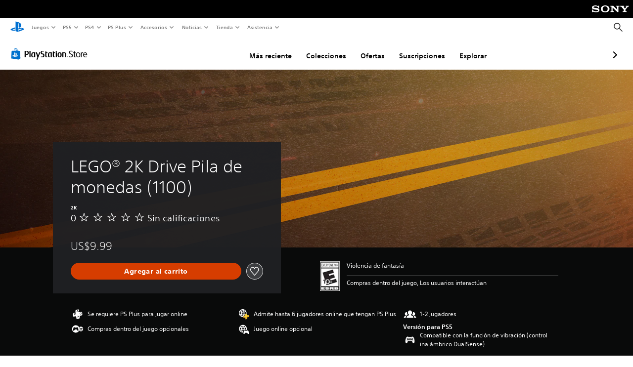

--- FILE ---
content_type: text/html; charset=utf-8
request_url: https://store.playstation.com/es-mx/product/UP1001-PPSA04048_00-VC1100TEST200000
body_size: 52634
content:
<!DOCTYPE html><html class="psw-root psw-rem-base" dir="ltr" lang="es-mx"><head><meta name="wca-ssr-version" content="3.38.1-1.0" /><meta name="wca-locale" content="es-MX" /><meta name="wca-theme" content="dark" /><script id="wca-config-overrides" type="application/json">
    {"feature":{"enableOneTrustScript":true,"enableBundling":true},"client":{"webCheckout":{"clientId":"2eb25762-877f-4140-b341-7c7e14c19f98"}}}</script>
  <link rel="preconnect" href="https://static.playstation.com" crossorigin />
    <link rel="dns-prefetch" href="https://static.playstation.com" />
    <link rel="preconnect" href="https://web.np.playstation.com/api/graphql/v1" />
    <link rel="dns-prefetch" href="https://web.np.playstation.com/api/graphql/v1" />
    <link rel="preconnect" href="https://image.api.playstation.com" crossorigin />
    <link rel="dns-prefetch" href="https://image.api.playstation.com" />
    
    <link rel="dns-prefetch" href="https://checkout.playstation.com" />
    
    
    <link rel="preconnect" href="https://cdn.cookielaw.org" crossorigin />
    <link rel="dns-prefetch" href="https://cdn.cookielaw.org" />

    <link rel="stylesheet" href="https://static.playstation.com/font-stack/v1/css/font-all-no-italic.css" />
    <link rel="stylesheet" href="https://static.playstation.com/base-styles/v0/psw-styles.css" />
    <script id="wca-config" type="application/json">
      {"env":"production","name":"@sie-private/web-commerce-anywhere","version":"3.38.1-1.0","gitBranch":"default-branch","gitSha":"24bb1e7a8b48bc7eb1fadfe2e23fd6c46a9e5713","psnAppVersion":"@sie-private/web-commerce-anywhere/3.38.1-1.0-24bb1e7a8b48bc7eb1fadfe2e23fd6c46a9e5713","isoenv":"psnnp/np","client":{"downloadHref":"https://library.playstation.com/recently-purchased","activateConsoleHref":"https://id.sonyentertainmentnetwork.com/id/management_ca/#/p/device_management","wishlistHref":"https://library.playstation.com/wishlist","webStore":{"origin":"https://store.playstation.com"},"cookieMonster":{"origin":"https://id.sonyentertainmentnetwork.com"},"productUrlSchema":"https://store.playstation.com/{locale}/product/{productId}","evidon":{"origin":"https://c.evidon.com"},"oneTrust":{"origin":"https://cdn.cookielaw.org"},"publicPath":"https://static.playstation.com/wca/v2/","manifest":{"src":{"core":{"js":["https://static.playstation.com/wca/v2/js/common.d9ef208fe1895fc702e3.js","https://static.playstation.com/wca/v2/js/ui-components.aac961be3474d7bb0f4d.js","https://static.playstation.com/wca/v2/js/main.c1fef32da341f2b6b0af.js","https://static.playstation.com/wca/v2/js/network.337266fc67495b7c257b.js","https://static.playstation.com/wca/v2/js/telemetry.6ec00fd5b9ec4ab72f9c.js","https://static.playstation.com/wca/v2/js/ui-framework.b63e4dd729e6360e79ce.js"],"css":[]},"addOns":{"js":["https://static.playstation.com/wca/v2/js/addOns.329b0b20c948f501210c.js"],"css":[]},"compatibilityNotices":{"js":["https://static.playstation.com/wca/v2/js/compatibilityNotices.4bad176cfd2848a2d681.js"],"css":[]},"contentRating":{"js":["https://static.playstation.com/wca/v2/js/contentRating.75650c0b94313f32fd06.js"],"css":[]},"ctaWithPrice":{},"footer":{"js":["https://static.playstation.com/wca/v2/js/footer.1743da32ab5a7c3c6139.js"],"css":[]},"friendsWhoPlay":{"js":["https://static.playstation.com/wca/v2/js/friendsWhoPlay.e8897ef5f4510737fc4e.js"],"css":[]},"gameBackgroundImage":{"js":["https://static.playstation.com/wca/v2/js/gameBackgroundImage.0e94ab9e2655d6d6dc0d.js"],"css":[]},"gameInfo":{"js":["https://static.playstation.com/wca/v2/js/gameInfo.069a7f4d6317e618f13e.js"],"css":[]},"gameOverview":{},"gameTitle":{"js":["https://static.playstation.com/wca/v2/js/gameTitle.5a104794d5281ef18414.js"],"css":[]},"legalText":{"js":["https://static.playstation.com/wca/v2/js/legalText.dfcacc708e696eb24e8d.js"],"css":[]},"upsell":{"js":["https://static.playstation.com/wca/v2/js/upsell.b6bbd1e97800364f9a38.js"],"css":[]},"accessibilityFeatures":{"js":["https://static.playstation.com/wca/v2/js/accessibilityFeatures.0d09b51209a6323f5657.js"],"css":[]},"mediaCarousel":{"js":["https://static.playstation.com/wca/v2/js/mediaCarousel.9b57948b2c02a0c26873.js"],"css":[]},"physicalProductMetadata":{"js":["https://static.playstation.com/wca/v2/js/physicalProductMetadata.7726a1be95f3a3d542f4.js"],"css":[]},"starRating":{"js":["https://static.playstation.com/wca/v2/js/starRating.00f55df96631007e37b9.js"],"css":[]},"tierDiscountBadge":{"js":["https://static.playstation.com/wca/v2/js/tierDiscountBadge.fb7a86fadc03605381b0.js"],"css":[]},"tierSelector":{"js":["https://static.playstation.com/wca/v2/js/tierSelector.7a9fb1014dcc5fe4a32e.js"],"css":[]},"tierSelectorFull":{"js":["https://static.playstation.com/wca/v2/js/tierSelectorFull.45c68dc1e41dff76f83c.js"],"css":[]}},"gensen":{"ar-ae":"https://static.playstation.com/wca/v2/gensen/ar-ae.7a47a09c.json","en-us":"https://static.playstation.com/wca/v2/gensen/en-us.b7eb197f.json","en-gb":"https://static.playstation.com/wca/v2/gensen/en-gb.11e880ea.json","bg-bg":"https://static.playstation.com/wca/v2/gensen/bg-bg.3f3762ee.json","cs-cz":"https://static.playstation.com/wca/v2/gensen/cs-cz.51dc4b11.json","da-dk":"https://static.playstation.com/wca/v2/gensen/da-dk.d284f326.json","de-de":"https://static.playstation.com/wca/v2/gensen/de-de.060eba4d.json","el-gr":"https://static.playstation.com/wca/v2/gensen/el-gr.c677e162.json","es-419":"https://static.playstation.com/wca/v2/gensen/es-419.0ddabf01.json","es-es":"https://static.playstation.com/wca/v2/gensen/es-es.23a479e4.json","fi-fi":"https://static.playstation.com/wca/v2/gensen/fi-fi.3d838c57.json","fr-ca":"https://static.playstation.com/wca/v2/gensen/fr-ca.bacd9c22.json","fr-fr":"https://static.playstation.com/wca/v2/gensen/fr-fr.50c5b0f0.json","he-il":"https://static.playstation.com/wca/v2/gensen/he-il.874e60f9.json","hr-hr":"https://static.playstation.com/wca/v2/gensen/hr-hr.867fccb0.json","hu-hu":"https://static.playstation.com/wca/v2/gensen/hu-hu.b26619ab.json","id-id":"https://static.playstation.com/wca/v2/gensen/id-id.8e1106e3.json","it-it":"https://static.playstation.com/wca/v2/gensen/it-it.46300acd.json","ja-jp":"https://static.playstation.com/wca/v2/gensen/ja-jp.1d2d9893.json","ko-kr":"https://static.playstation.com/wca/v2/gensen/ko-kr.23033b2b.json","nl-nl":"https://static.playstation.com/wca/v2/gensen/nl-nl.ef75e762.json","no-no":"https://static.playstation.com/wca/v2/gensen/no-no.b8149367.json","pl-pl":"https://static.playstation.com/wca/v2/gensen/pl-pl.e38a45ad.json","pt-br":"https://static.playstation.com/wca/v2/gensen/pt-br.259d7c1c.json","pt-pt":"https://static.playstation.com/wca/v2/gensen/pt-pt.e97edb5a.json","ro-ro":"https://static.playstation.com/wca/v2/gensen/ro-ro.1c8fa435.json","ru-ru":"https://static.playstation.com/wca/v2/gensen/ru-ru.058fb043.json","sk-sk":"https://static.playstation.com/wca/v2/gensen/sk-sk.f30b3446.json","sl-si":"https://static.playstation.com/wca/v2/gensen/sl-si.3477a66f.json","sr-rs":"https://static.playstation.com/wca/v2/gensen/sr-rs.059fe81c.json","sv-se":"https://static.playstation.com/wca/v2/gensen/sv-se.fcc973d1.json","th-th":"https://static.playstation.com/wca/v2/gensen/th-th.fbf42ee1.json","tr-tr":"https://static.playstation.com/wca/v2/gensen/tr-tr.b3176ac0.json","uk-ua":"https://static.playstation.com/wca/v2/gensen/uk-ua.c029e357.json","vi-vn":"https://static.playstation.com/wca/v2/gensen/vi-vn.6258b0e1.json","zh-hans":"https://static.playstation.com/wca/v2/gensen/zh-hans.a739e2f3.json","zh-hant":"https://static.playstation.com/wca/v2/gensen/zh-hant.cba414d8.json","zz-zz":"https://static.playstation.com/wca/v2/gensen/zz-zz.faa6b36f.json"}},"session":{"isSignedInCookie":"isSignedIn"},"webCheckout":{"name":"embeddedcart","clientId":"2dec2b13-57dc-4966-8294-6df0d627e109","origin":"https://checkout.playstation.com","loadTimeout":30000,"unifiedCartEnabled":false},"webCommerceAnywhere":{"origin":"https://web-commerce-anywhere.playstation.com"}},"staticAsset":{"iconOrigin":"https://static.playstation.com/icons/v0/","imageOrigin":"https://static.playstation.com/images/v0/","imageManagerOrigin":"https://image.api.playstation.com","fontsMain":"https://static.playstation.com/font-stack/v1/css/font-all-no-italic.css","stylesMain":"https://static.playstation.com/base-styles/v0/psw-styles.css"},"feature":{"queryWhitelist":true,"telemetryReporting":true,"enableUpsellCtas":true,"enableWishlistCta":true,"telemetrySamplingThreshold":10,"evidonNoticeEnabled":false,"enableEvidonScript":false,"oneTrustNoticeEnabled":true,"enableOneTrustScript":true,"enableBundling":false,"enableTierSelectorFull":false,"enableDynamicBenefitList":false},"service":{"gql":{"origin":"https://web.np.playstation.com/api/graphql/v1"},"sbahn":{"proxyUrl":null}}}
    </script>
    <script defer crossorigin src="https://static.playstation.com/wca/v2/js/common.d9ef208fe1895fc702e3.js" type="application/javascript"></script><script defer crossorigin src="https://static.playstation.com/wca/v2/js/ui-components.aac961be3474d7bb0f4d.js" type="application/javascript"></script><script defer crossorigin src="https://static.playstation.com/wca/v2/js/main.c1fef32da341f2b6b0af.js" type="application/javascript"></script><script defer crossorigin src="https://static.playstation.com/wca/v2/js/network.337266fc67495b7c257b.js" type="application/javascript"></script><script defer crossorigin src="https://static.playstation.com/wca/v2/js/telemetry.6ec00fd5b9ec4ab72f9c.js" type="application/javascript"></script><script defer crossorigin src="https://static.playstation.com/wca/v2/js/ui-framework.b63e4dd729e6360e79ce.js" type="application/javascript"></script><meta name="description" content="Este paquete contiene 1100 monedas para usar en Unkies Emporium en LEGO® 2K Drive.  Usa tus monedas virtuales para comprar vehículos, minifiguras, paquetes de piezas, adornos, sonidos y calcomanías. " /><script id="mfe-jsonld-tags" type="application/ld+json">{"@context":"http://schema.org","@type":"Product","name":"LEGO® 2K Drive Pila de monedas (1100)","category":"Dinero virtual","description":"Este paquete contiene 1100 monedas para usar en Unkies Emporium en LEGO® 2K Drive.  Usa tus monedas virtuales para comprar vehículos, minifiguras, paquetes de piezas, adornos, sonidos y calcomanías. ","sku":"UP1001-PPSA04048_00-VC1100TEST200000","image":"https://image.api.playstation.com/vulcan/ap/rnd/202304/2723/6dbe00d1df74ad9652e686faae81c57fdd3c2ea6892a1b93.png","offers":{"@type":"Offer","price":9.99,"priceCurrency":"USD"}}</script><link href="/static/lib/shared-nav/3.4.1/shared-nav.css" rel="stylesheet"/><meta charSet="utf-8"/><meta content="width=device-width, initial-scale=1.0" name="viewport"/><script type="text/javascript"></script><title>LEGO® 2K Drive Pila de monedas (1100)</title><meta content="app-id=410896080, app-argument=" name="apple-itunes-app"/><meta content="app-id=com.scee.psxandroid" name="google-play-app"/><meta name="next-head-count" content="6"/><link rel="preload" href="/_next/static/css/d53c2f74c839deb5e101.css" as="style"/><link rel="stylesheet" href="/_next/static/css/d53c2f74c839deb5e101.css" data-n-g=""/><noscript data-n-css=""></noscript><link rel="preload" href="/_next/static/chunks/main-ca7b80acc7bbec78ba05.js" as="script"/><link rel="preload" href="/_next/static/chunks/webpack-245f049e565ebf942e09.js" as="script"/><link rel="preload" href="/_next/static/chunks/framework.68b3175f3d0df8a5618e.js" as="script"/><link rel="preload" href="/_next/static/chunks/cfb6898d.45dbb78aa0e140ed05e2.js" as="script"/><link rel="preload" href="/_next/static/chunks/3c8b77c8.aa7b1b6f91e19c32fa63.js" as="script"/><link rel="preload" href="/_next/static/chunks/dc7bb264.9d6fe42efd25d4b8badd.js" as="script"/><link rel="preload" href="/_next/static/chunks/commons.01b0f1b471b5280051e6.js" as="script"/><link rel="preload" href="/_next/static/chunks/4c41f019eb924e60be110f6eafddb5eb4b6f0fc1.31039f515549f1abfb5c.js" as="script"/><link rel="preload" href="/_next/static/chunks/43de67f13305869fa317531a132748d128d21601.6ee21650d4b379c4a751.js" as="script"/><link rel="preload" href="/_next/static/chunks/pages/_app-5bcc0cc102616793df9e.js" as="script"/><link rel="preload" href="/_next/static/chunks/68f504b0.bf05deb9e1510cd19b4f.js" as="script"/><link rel="preload" href="/_next/static/chunks/66b2f55f471b2e3962a62a30b80d0986d332d7c0.8a9fa9a6947d6cf3bbf4.js" as="script"/><link rel="preload" href="/_next/static/chunks/28e79940fb9c60f1935980fe51b27102b8632357.bfac4e5ecce381860a99.js" as="script"/><link rel="preload" href="/_next/static/chunks/89fc41169380d395ae9e70f4f509b5621dc4b869.c2b87de1dc9516a4b5d4.js" as="script"/><link rel="preload" href="/_next/static/chunks/pages/%5Blocale%5D/product/%5BproductId%5D-3fc99222f276157b22d2.js" as="script"/></head><div><header id="shared-nav-root">
  <!-- psn shared navigation -->
  <!-- version=3.4.1 -->
  <!-- build=unknown -->
  <!-- date=2025-12-12T22:10:56.096Z -->
  <div id="shared-nav-container" class="shared-nav-container--minimized">
    <section id="shared-nav" class="shared-nav--ssr">

      <nav class="shared-nav shared-nav--menu-closed" data-jetstream-ssr-nav-container="true">
        <span class="shared-nav__ps-logo-container"><a class="shared-nav-ps-logo-link dtm-no-track" href="https://www.playstation.com/es-mx" aria-label="Inicio&nbsp;de&nbsp;PlayStation">
        
    <svg aria-hidden="true" focusable="false" class="shared-nav-ps-logo" width="50px" height="50px" version="1.1" xmlns="http://www.w3.org/2000/svg" xmlns:xlink="http://www.w3.org/1999/xlink" viewBox="0 0 50 50">
      <g>
        <g>
          <path d="M5.8,32.1C4.3,33.1,4.8,35,8,35.9c3.3,1.1,6.9,1.4,10.4,0.8c0.2,0,0.4-0.1,0.5-0.1v-3.4l-3.4,1.1
       c-1.3,0.4-2.6,0.5-3.9,0.2c-1-0.3-0.8-0.9,0.4-1.4l6.9-2.4V27l-9.6,3.3C8.1,30.7,6.9,31.3,5.8,32.1z M29,17.1v9.7
       c4.1,2,7.3,0,7.3-5.2c0-5.3-1.9-7.7-7.4-9.6C26,11,23,10.1,20,9.5v28.9l7,2.1V16.2c0-1.1,0-1.9,0.8-1.6C28.9,14.9,29,16,29,17.1z
        M42,29.8c-2.9-1-6-1.4-9-1.1c-1.6,0.1-3.1,0.5-4.5,1l-0.3,0.1v3.9l6.5-2.4c1.3-0.4,2.6-0.5,3.9-0.2c1,0.3,0.8,0.9-0.4,1.4
       l-10,3.7V40L42,34.9c1-0.4,1.9-0.9,2.7-1.7C45.4,32.2,45.1,30.8,42,29.8z" fill="#0070d1"></path>
        </g>
      </g>
    </svg>
  
      </a></span>
        <div class="shared-nav__primary-parent">
          <ul class="shared-nav__primary shared-nav-list">
            <li class="shared-nav__primary-item"><button class="shared-nav__primary-button shared-nav-button shared-nav-icon shared-nav-icon--chevron-after dtm-no-track shared-nav-mobile-icon shared-nav-icon--gaming" id="menu-button-primary--msg-games">Juegos</button>
              <div class="shared-nav__secondary-parent shared-nav__secondary-parent--msg_games">
                <div class="shared-nav__secondary-container">
                  <div id="shared-nav__secondary-header--msg-games" class="shared-nav__secondary-header">
                    <button class="shared-nav__secondary-header-toggle shared-nav-button shared-nav-icon shared-nav-icon--hamburger">
                      Juegos
                    </button>
                  </div>
                  <ul class="shared-nav__secondary shared-nav-list">
                    <li class="shared-nav__secondary-item"><a id="link-secondary--msg-games-msg-ps5" class="shared-nav__secondary-anchor shared-nav-anchor dtm-no-track shared-nav-link-icon shared-nav-link-icon--ps5games" href="https://www.playstation.com/es-mx/ps5/games/?smcid=other%3Aes-mx%3Ablank%3Aprimary%20nav%3Amsg-games%3Aps5">
                        <span class="shared-nav-icon-text">PS5</span>
                      </a></li>
                    <li class="shared-nav__secondary-item"><a id="link-secondary--msg-games-msg-ps4" class="shared-nav__secondary-anchor shared-nav-anchor dtm-no-track shared-nav-link-icon shared-nav-link-icon--ps4progames" href="https://www.playstation.com/es-mx/ps4/ps4-games/?smcid=other%3Aes-mx%3Ablank%3Aprimary%20nav%3Amsg-games%3Aps4">
                        <span class="shared-nav-icon-text">PS4</span>
                      </a></li>
                    <li class="shared-nav__secondary-item"><a id="link-secondary--msg-games-msg-ps-vr2" class="shared-nav__secondary-anchor shared-nav-anchor dtm-no-track shared-nav-link-icon shared-nav-link-icon--psvr2" href="https://www.playstation.com/es-mx/ps-vr2/games/?smcid=other%3Aes-mx%3Ablank%3Aprimary%20nav%3Amsg-games%3Aps-vr2">
                        <span class="shared-nav-icon-text">PS VR2</span>
                      </a></li>
                    <li class="shared-nav__secondary-item"><a id="link-secondary--msg-games-msg-pc" class="shared-nav__secondary-anchor shared-nav-anchor dtm-no-track shared-nav-link-icon shared-nav-link-icon--pc" href="https://www.playstation.com/es-mx/games/pc-games/?smcid=other%3Aes-mx%3Ablank%3Aprimary%20nav%3Amsg-games%3Apc">
                        <span class="shared-nav-icon-text">PC</span>
                      </a></li>
                    <li class="shared-nav__secondary-item"><a id="link-secondary--msg-games-msg-ps-plus" class="shared-nav__secondary-anchor shared-nav-anchor dtm-no-track shared-nav-link-icon shared-nav-link-icon--psplusgames" href="https://www.playstation.com/es-mx/ps-plus/games/?smcid=other%3Aes-mx%3Ablank%3Aprimary%20nav%3Amsg-games%3Aps-plus">
                        <span class="shared-nav-icon-text">PS Plus</span>
                      </a></li>
                  </ul>
                </div>
              </div>
            </li>
            <li class="shared-nav__primary-item"><button class="shared-nav__primary-button shared-nav-button shared-nav-icon shared-nav-icon--chevron-after dtm-no-track shared-nav-mobile-icon shared-nav-icon--ps5" id="menu-button-primary--msg-ps5">PS5</button>
              <div class="shared-nav__secondary-parent shared-nav__secondary-parent--msg_ps5">
                <div class="shared-nav__secondary-container">
                  <div id="shared-nav__secondary-header--msg-ps5" class="shared-nav__secondary-header">
                    <button class="shared-nav__secondary-header-toggle shared-nav-button shared-nav-icon shared-nav-icon--hamburger">
                      PS5
                    </button>
                  </div>
                  <ul class="shared-nav__secondary shared-nav-list">
                    <li class="shared-nav__secondary-item"><a id="link-secondary--msg-ps5-msg-ps5" class="shared-nav__secondary-anchor shared-nav-anchor dtm-no-track shared-nav-link-icon shared-nav-link-icon--ps5" href="https://www.playstation.com/es-mx/ps5/?smcid=other%3Aes-mx%3Ablank%3Aprimary%20nav%3Amsg-ps5%3Aps5">
                        <span class="shared-nav-icon-text">PS5</span>
                      </a></li>
                    <li class="shared-nav__secondary-item"><a id="link-secondary--msg-ps5-msg-ps5-pro" class="shared-nav__secondary-anchor shared-nav-anchor dtm-no-track shared-nav-link-icon shared-nav-link-icon--ps5pro" href="https://www.playstation.com/es-mx/ps5/ps5-pro/?smcid=other%3Aes-mx%3Ablank%3Aprimary%20nav%3Amsg-ps5%3Aps5-pro">
                        <span class="shared-nav-icon-text">PS5 Pro</span>
                      </a></li>
                    <li class="shared-nav__secondary-item"><a id="link-secondary--msg-ps5-msg-games" class="shared-nav__secondary-anchor shared-nav-anchor dtm-no-track shared-nav-link-icon shared-nav-link-icon--games" href="https://www.playstation.com/es-mx/ps5/games/?smcid=other%3Aes-mx%3Ablank%3Aprimary%20nav%3Amsg-ps5%3Ajuegos">
                        <span class="shared-nav-icon-text">Juegos</span>
                      </a></li>
                    <li class="shared-nav__secondary-item"><a id="link-secondary--msg-ps5-msg-controllers" class="shared-nav__secondary-anchor shared-nav-anchor dtm-no-track shared-nav-link-icon shared-nav-link-icon--dualSense" href="https://www.playstation.com/es-mx/accessories/#controllers/?smcid=other%3Aes-mx%3Ablank%3Aprimary%20nav%3Amsg-ps5%3Acontroles">
                        <span class="shared-nav-icon-text">Controles</span>
                      </a></li>
                    <li class="shared-nav__secondary-item"><a id="link-secondary--msg-ps5-msg-ps-vr2" class="shared-nav__secondary-anchor shared-nav-anchor dtm-no-track shared-nav-link-icon shared-nav-link-icon--psvr2" href="https://www.playstation.com/es-mx/ps-vr2/?smcid=other%3Aes-mx%3Ablank%3Aprimary%20nav%3Amsg-ps5%3Aps-vr2">
                        <span class="shared-nav-icon-text">PS VR2</span>
                      </a></li>
                    <li class="shared-nav__secondary-item"><a id="link-secondary--msg-ps5-msg-accessories-audio" class="shared-nav__secondary-anchor shared-nav-anchor dtm-no-track shared-nav-link-icon shared-nav-link-icon--pulse" href="https://www.playstation.com/es-mx/accessories/#headsets/?smcid=other%3Aes-mx%3Ablank%3Aprimary%20nav%3Amsg-ps5%3Aaudio">
                        <span class="shared-nav-icon-text">Audio</span>
                      </a></li>
                  </ul>
                </div>
              </div>
            </li>
            <li class="shared-nav__primary-item"><button class="shared-nav__primary-button shared-nav-button shared-nav-icon shared-nav-icon--chevron-after dtm-no-track shared-nav-mobile-icon shared-nav-icon--ps4" id="menu-button-primary--msg-ps4">PS4</button>
              <div class="shared-nav__secondary-parent shared-nav__secondary-parent--msg_ps4">
                <div class="shared-nav__secondary-container">
                  <div id="shared-nav__secondary-header--msg-ps4" class="shared-nav__secondary-header">
                    <button class="shared-nav__secondary-header-toggle shared-nav-button shared-nav-icon shared-nav-icon--hamburger">
                      PS4
                    </button>
                  </div>
                  <ul class="shared-nav__secondary shared-nav-list">
                    <li class="shared-nav__secondary-item"><a id="link-secondary--msg-ps4-msg-console" class="shared-nav__secondary-anchor shared-nav-anchor dtm-no-track shared-nav-link-icon shared-nav-link-icon--ps4pro" href="https://www.playstation.com/es-mx/ps4/?smcid=other%3Aes-mx%3Ablank%3Aprimary%20nav%3Amsg-ps4%3Aconsola">
                        <span class="shared-nav-icon-text">Consola</span>
                      </a></li>
                    <li class="shared-nav__secondary-item"><a id="link-secondary--msg-ps4-msg-games" class="shared-nav__secondary-anchor shared-nav-anchor dtm-no-track shared-nav-link-icon shared-nav-link-icon--games" href="https://www.playstation.com/es-mx/ps4/ps4-games/?smcid=other%3Aes-mx%3Ablank%3Aprimary%20nav%3Amsg-ps4%3Ajuegos">
                        <span class="shared-nav-icon-text">Juegos</span>
                      </a></li>
                    <li class="shared-nav__secondary-item"><a id="link-secondary--msg-ps4-msg-controllers" class="shared-nav__secondary-anchor shared-nav-anchor dtm-no-track shared-nav-link-icon shared-nav-link-icon--dualShock" href="https://www.playstation.com/es-mx/accessories/dualshock-4-wireless-controller/?smcid=other%3Aes-mx%3Ablank%3Aprimary%20nav%3Amsg-ps4%3Acontroles">
                        <span class="shared-nav-icon-text">Controles</span>
                      </a></li>
                    <li class="shared-nav__secondary-item"><a id="link-secondary--msg-ps4-msg-headsets" class="shared-nav__secondary-anchor shared-nav-anchor dtm-no-track shared-nav-link-icon shared-nav-link-icon--pulse" href="https://www.playstation.com/es-mx/accessories/pulse-3d-wireless-headset/?smcid=other%3Aes-mx%3Ablank%3Aprimary%20nav%3Amsg-ps4%3Aauriculares">
                        <span class="shared-nav-icon-text">Auriculares</span>
                      </a></li>
                  </ul>
                </div>
              </div>
            </li>
            <li class="shared-nav__primary-item"><button class="shared-nav__primary-button shared-nav-button shared-nav-icon shared-nav-icon--chevron-after dtm-no-track shared-nav-mobile-icon shared-nav-icon--psplus" id="menu-button-primary--msg-ps-plus">PS Plus</button>
              <div class="shared-nav__secondary-parent shared-nav__secondary-parent--msg_ps_plus">
                <div class="shared-nav__secondary-container">
                  <div id="shared-nav__secondary-header--msg-ps-plus" class="shared-nav__secondary-header">
                    <button class="shared-nav__secondary-header-toggle shared-nav-button shared-nav-icon shared-nav-icon--hamburger">
                      PS Plus
                    </button>
                  </div>
                  <ul class="shared-nav__secondary shared-nav-list">
                    <li class="shared-nav__secondary-item"><a id="link-secondary--msg-ps-plus-msg-subscribe" class="shared-nav__secondary-anchor shared-nav-anchor dtm-no-track shared-nav-link-icon shared-nav-link-icon--psplus" href="https://www.playstation.com/es-mx/ps-plus/?smcid=other%3Aes-mx%3Ablank%3Aprimary%20nav%3Amsg-ps-plus%3Asuscrbete">
                        <span class="shared-nav-icon-text">Suscríbete</span>
                      </a></li>
                    <li class="shared-nav__secondary-item"><a id="link-secondary--msg-ps-plus-msg-whats-new" class="shared-nav__secondary-anchor shared-nav-anchor dtm-no-track shared-nav-link-icon shared-nav-link-icon--events" href="https://www.playstation.com/es-mx/ps-plus/whats-new/?smcid=other%3Aes-mx%3Ablank%3Aprimary%20nav%3Amsg-ps-plus%3Anovedades">
                        <span class="shared-nav-icon-text">Novedades</span>
                      </a></li>
                    <li class="shared-nav__secondary-item"><a id="link-secondary--msg-ps-plus-msg-all-games" class="shared-nav__secondary-anchor shared-nav-anchor dtm-no-track shared-nav-link-icon shared-nav-link-icon--games" href="https://www.playstation.com/es-mx/ps-plus/games/?smcid=other%3Aes-mx%3Ablank%3Aprimary%20nav%3Amsg-ps-plus%3Atodos-los-juegos">
                        <span class="shared-nav-icon-text">Todos los juegos</span>
                      </a></li>
                  </ul>
                </div>
              </div>
            </li>
            <li class="shared-nav__primary-item"><button class="shared-nav__primary-button shared-nav-button shared-nav-icon shared-nav-icon--chevron-after dtm-no-track shared-nav-mobile-icon shared-nav-icon--allAccesories" id="menu-button-primary--msg-accessories">Accesorios</button>
              <div class="shared-nav__secondary-parent shared-nav__secondary-parent--msg_accessories">
                <div class="shared-nav__secondary-container">
                  <div id="shared-nav__secondary-header--msg-accessories" class="shared-nav__secondary-header">
                    <button class="shared-nav__secondary-header-toggle shared-nav-button shared-nav-icon shared-nav-icon--hamburger">
                      Accesorios
                    </button>
                  </div>
                  <ul class="shared-nav__secondary shared-nav-list">
                    <li class="shared-nav__secondary-item"><a id="link-secondary--msg-accessories-msg-ps5-controllers" class="shared-nav__secondary-anchor shared-nav-anchor dtm-no-track shared-nav-link-icon shared-nav-link-icon--dualSense" href="https://www.playstation.com/es-mx/accessories/#controllers/?smcid=other%3Aes-mx%3Ablank%3Aprimary%20nav%3Amsg-accessories%3Acontroles-de-ps5">
                        <span class="shared-nav-icon-text">Controles de PS5</span>
                      </a></li>
                    <li class="shared-nav__secondary-item"><a id="link-secondary--msg-accessories-msg-psportal" class="shared-nav__secondary-anchor shared-nav-anchor dtm-no-track shared-nav-link-icon shared-nav-link-icon--psportal" href="https://www.playstation.com/es-mx/accessories/playstation-portal-remote-player/?smcid=other%3Aes-mx%3Ablank%3Aprimary%20nav%3Amsg-accessories%3Areproductor-remoto-playstation-portal">
                        <span class="shared-nav-icon-text">Reproductor remoto PlayStation Portal</span>
                      </a></li>
                    <li class="shared-nav__secondary-item"><a id="link-secondary--msg-accessories-msg-ps-vr2" class="shared-nav__secondary-anchor shared-nav-anchor dtm-no-track shared-nav-link-icon shared-nav-link-icon--psvr2" href="https://www.playstation.com/es-mx/ps-vr2/?smcid=other%3Aes-mx%3Ablank%3Aprimary%20nav%3Amsg-accessories%3Aps-vr2">
                        <span class="shared-nav-icon-text">PS VR2</span>
                      </a></li>
                    <li class="shared-nav__secondary-item"><a id="link-secondary--msg-accessories-msg-accessories-audio" class="shared-nav__secondary-anchor shared-nav-anchor dtm-no-track shared-nav-link-icon shared-nav-link-icon--pulse" href="https://www.playstation.com/es-mx/accessories/#headsets/?smcid=other%3Aes-mx%3Ablank%3Aprimary%20nav%3Amsg-accessories%3Aaudio">
                        <span class="shared-nav-icon-text">Audio</span>
                      </a></li>
                    <li class="shared-nav__secondary-item"><a id="link-secondary--msg-accessories-msg-all-accessories" class="shared-nav__secondary-anchor shared-nav-anchor dtm-no-track shared-nav-link-icon shared-nav-link-icon--allAccessories" href="https://www.playstation.com/es-mx/accessories/?smcid=other%3Aes-mx%3Ablank%3Aprimary%20nav%3Amsg-accessories%3Atodos-los-accesorios">
                        <span class="shared-nav-icon-text">Todos los accesorios</span>
                      </a></li>
                  </ul>
                </div>
              </div>
            </li>
            <li class="shared-nav__primary-item"><button class="shared-nav__primary-button shared-nav-button shared-nav-icon shared-nav-icon--chevron-after dtm-no-track shared-nav-mobile-icon shared-nav-icon--news" id="menu-button-primary--msg-news">Noticias</button>
              <div class="shared-nav__secondary-parent shared-nav__secondary-parent--msg_news">
                <div class="shared-nav__secondary-container">
                  <div id="shared-nav__secondary-header--msg-news" class="shared-nav__secondary-header">
                    <button class="shared-nav__secondary-header-toggle shared-nav-button shared-nav-icon shared-nav-icon--hamburger">
                      Noticias
                    </button>
                  </div>
                  <ul class="shared-nav__secondary shared-nav-list">
                    <li class="shared-nav__secondary-item"><a id="link-secondary--msg-news-msg-ps-blog" class="shared-nav__secondary-anchor shared-nav-anchor dtm-no-track shared-nav-link-icon shared-nav-link-icon--psblog" href="https://blog.us.playstation.com/?smcid=other%3Aes-mx%3Ablank%3Aprimary%20nav%3Amsg-news%3Aps-blog">
                        <span class="shared-nav-icon-text">PS Blog</span>
                      </a></li>
                    <li class="shared-nav__secondary-item"><a id="link-secondary--msg-news-msg-month-ps" class="shared-nav__secondary-anchor shared-nav-anchor dtm-no-track shared-nav-link-icon shared-nav-link-icon--events" href="https://www.playstation.com/es-mx/editorial/this-month-on-playstation/?smcid=other%3Aes-mx%3Ablank%3Aprimary%20nav%3Amsg-news%3Aeste-mes-en-playstation">
                        <span class="shared-nav-icon-text">Este mes en PlayStation</span>
                      </a></li>
                  </ul>
                </div>
              </div>
            </li>
            <li class="shared-nav__primary-item"><button class="shared-nav__primary-button shared-nav-button shared-nav-icon shared-nav-icon--chevron-after dtm-no-track shared-nav-mobile-icon shared-nav-icon--store" id="menu-button-primary--msg-store">Tienda</button>
              <div class="shared-nav__secondary-parent shared-nav__secondary-parent--msg_store">
                <div class="shared-nav__secondary-container">
                  <div id="shared-nav__secondary-header--msg-store" class="shared-nav__secondary-header">
                    <button class="shared-nav__secondary-header-toggle shared-nav-button shared-nav-icon shared-nav-icon--hamburger">
                      Tienda
                    </button>
                  </div>
                  <ul class="shared-nav__secondary shared-nav-list">
                    <li class="shared-nav__secondary-item"><a id="link-secondary--msg-store-msg-buy-games" class="shared-nav__secondary-anchor shared-nav-anchor dtm-no-track shared-nav-link-icon shared-nav-link-icon--psstore" href="https://store.playstation.com/es-mx?smcid=other%3Aes-mx%3Ablank%3Aprimary%20nav%3Amsg-store%3Acomprar-juegos">
                        <span class="shared-nav-icon-text">Comprar juegos</span>
                      </a></li>
                    <li class="shared-nav__secondary-item"><a id="link-secondary--msg-store-msg-subscribe-ps-plus" class="shared-nav__secondary-anchor shared-nav-anchor dtm-no-track shared-nav-link-icon shared-nav-link-icon--psplus" href="https://www.playstation.com/es-mx/ps-plus/?smcid=other%3Aes-mx%3Ablank%3Aprimary%20nav%3Amsg-store%3Asuscribirse-a-ps-plus">
                        <span class="shared-nav-icon-text">Suscribirse a PS Plus</span>
                      </a></li>
                  </ul>
                </div>
              </div>
            </li>
            <li class="shared-nav__primary-item"><button class="shared-nav__primary-button shared-nav-button shared-nav-icon shared-nav-icon--chevron-after dtm-no-track shared-nav-mobile-icon shared-nav-icon--help" id="menu-button-primary--msg-support">Asistencia</button>
              <div class="shared-nav__secondary-parent shared-nav__secondary-parent--msg_support">
                <div class="shared-nav__secondary-container">
                  <div id="shared-nav__secondary-header--msg-support" class="shared-nav__secondary-header">
                    <button class="shared-nav__secondary-header-toggle shared-nav-button shared-nav-icon shared-nav-icon--hamburger">
                      Asistencia
                    </button>
                  </div>
                  <ul class="shared-nav__secondary shared-nav-list">
                    <li class="shared-nav__secondary-item"><a id="link-secondary--msg-support-msg-support" class="shared-nav__secondary-anchor shared-nav-anchor dtm-no-track shared-nav-link-icon shared-nav-link-icon--helpandsupport" href="https://www.playstation.com/es-mx/support/?smcid=other%3Aes-mx%3Ablank%3Aprimary%20nav%3Amsg-support%3Aasistencia">
                        <span class="shared-nav-icon-text">Asistencia</span>
                      </a></li>
                    <li class="shared-nav__secondary-item"><a id="link-secondary--msg-support-msg-psn-status" class="shared-nav__secondary-anchor shared-nav-anchor dtm-no-track shared-nav-link-icon shared-nav-link-icon--psnstatus" href="https://status.playstation.com?smcid=other%3Aes-mx%3Ablank%3Aprimary%20nav%3Amsg-support%3Aestado-del-servicio">
                        <span class="shared-nav-icon-text">Estado del servicio</span>
                      </a></li>
                  </ul>
                </div>
              </div>
            </li>
          </ul>
        </div>
      </nav>
      <div id="sb-social-toolbar-root"></div><span class="shared-nav__ctas-container" id="sharedNavCtas">

      <button class="shared-nav-icon shared-nav-icon--hamburger shared-nav-hamburger dtm-no-track" aria-label="Abrir menú" aria-haspopup="true" aria-expanded="false">
      </button>    
    
        
      <span class="shared-nav-search-container">
        <button class="shared-nav-icon shared-nav-icon--search shared-nav-search dtm-no-track" data-qa="shared-nav-search-button">
          <span class="shared-nav-search__label">Buscar</span>
      <svg aria-hidden="true" focusable="false" width="50px" height="50px" version="1.1" xmlns="http://www.w3.org/2000/svg" xmlns:xlink="http://www.w3.org/1999/xlink" viewBox="0 0 50 50">
        <g>
          <path d="M8,20.913 C8,14.344 13.344,9 19.913,9 C26.482,9 31.827,14.344 31.827,20.913 C31.827,27.482 26.482,32.827 19.913,32.827 C13.344,32.827 8,27.482 8,20.913 M45.112,43.585 L32.346,30.82 C34.518,28.099 35.827,24.658 35.827,20.913 C35.827,12.139 28.688,5 19.913,5 C11.139,5 4,12.139 4,20.913 C4,29.688 11.139,36.827 19.913,36.827 C23.503,36.827 26.808,35.618 29.474,33.604 L42.284,46.413 C42.674,46.804 43.186,46.999 43.698,46.999 C44.209,46.999 44.721,46.804 45.112,46.413 C45.502,46.023 45.698,45.511 45.698,44.999 C45.698,44.488 45.502,43.976 45.112,43.585"></path>
        </g>
      </svg>
      </button>
      </span>

      </span>
    </section>
  </div>
</header></div><div id="__next"><section id="jetstream-tertiary-nav"><div class="tertiary-container psw-light-theme"><div class="tertiary-container-inner"><span class="tertiary-logo"><a aria-label="" class="" data-qa="" href="/es-mx/pages/latest"><span data-qa="" class="psw-icon psw-icon--ps-store-flat psw-icon psw-icon-l psw-icon--ps-store-flat psw-c-accent-1"><div class="psw-hide" data-original-icon-id="ps-icon:ps-store-flat"><svg xmlns="http://www.w3.org/2000/svg"><symbol id="ps-icon:ps-store-flat:287" viewbox="0 0 64 64"><path fill-rule="evenodd" d="M40.579 40.486c-.466.578-1.594.996-1.594.996l-8.389 3.014v-2.224l6.174-2.199c.7-.257.805-.61.24-.795-.575-.188-1.598-.133-2.305.12l-4.109 1.45v-2.313l.236-.08s1.19-.42 2.861-.601c1.67-.184 3.72.023 5.329.63 1.811.576 2.014 1.416 1.557 2.002zM29.865 30.52v14.234l-3.844-1.218V26.558c1.636.301 4.013 1.023 5.295 1.449 3.249 1.118 4.353 2.51 4.353 5.634 0 3.054-1.883 4.214-4.276 3.055v-5.685c0-.663-.123-1.281-.749-1.456-.48-.154-.779.292-.779.964zm-.343-19.877c.31-.032.612.015.912.138-1.733 2.363-2.232 6.531-2.374 8.862-.713.001-1.4.004-2.06.006.258-5.552 1.508-8.8 3.522-9.006zm-4.245 28.41l-3.96 1.419c-.7.25-.805.605-.24.789.575.194 1.595.14 2.297-.118l1.903-.686v1.995c-.122.021-.258.041-.383.063-1.898.315-3.92.185-5.917-.475-1.858-.52-2.17-1.614-1.321-2.245.783-.58 2.115-1.013 2.115-1.013l5.506-1.963v2.234zm6.268-27.471c1.655 1.714 2.778 5.254 3.256 8.06-1.4-.002-2.927-.002-4.577-.002h-.784c.158-2.567.708-6.211 2.105-8.058zm2.033-1.173c.643-.004 1.24.304 1.82.937 1.754 1.914 2.661 6.003 3 8.298l-2.194-.001c-.494-3.057-1.723-6.955-3.622-8.982.303-.158.634-.25.996-.252zm15.467 10.096c-.009-.173-.167-.31-.36-.307l-3.672-.529a.68.68 0 00-.105-.014c-.737 0-2.481-.005-5.11-.008-.311-2.393-1.22-6.38-2.934-8.696-.954-1.29-2.063-1.94-3.294-1.933a3.496 3.496 0 00-2.119.717c-.662-.389-1.353-.547-2.068-.475-3.46.352-4.541 5.442-4.767 10.397a592.65 592.65 0 00-9.105.111c-.221.004-.399.161-.411.361-.084 1.39-.406 6.844-.859 15.226-.48 8.864-.754 13.7-.82 14.978-.011.184.132.343.332.372l14.62 2.217 14.452 2.19a.468.468 0 00.329-.073v.002l7.141-4.565a.63.63 0 00.285-.548l-1.535-29.423z"/></symbol></svg></div><svg aria-hidden="true" focusable="false"><title></title><use href="#ps-icon:ps-store-flat:287"></use></svg></span><span data-qa="" class="psw-brand-text psw-brand-text--playstation-store ps-store-text psw-icon"><div class="psw-hide" data-original-icon-id="ps-brand-text:playstation-store"><svg>
  <symbol id="ps-brand-text:playstation-store:288" viewBox="0 0 202 29">
    <path fill-rule="evenodd" d="M9.35.953c2.901 0 4.775 2.47 4.775 6.29 0 1.97-.535 3.611-1.546 4.748-.857.963-2.034 1.516-3.229 1.516H5.938a.062.062 0 01-.062-.063v-2.069c0-.031.028-.06.062-.06h2.373c1.442 0 2.236-1.451 2.236-4.087 0-2.638-.794-4.088-2.234-4.088l-3.95.006c-.013 0-.024.017-.024.03L4.336 20.96c0 .031-.027.06-.059.06H.82c-.034 0-.063-.029-.063-.06V1.01c0-.034.03-.061.063-.061l8.53.004zM19.77.948c.034 0 .06.028.06.062v19.95a.063.063 0 01-.06.061h-3.456a.062.062 0 01-.06-.06V1.01c0-.035.027-.063.06-.063h3.456zm15.09 4.854v.095l.002 15.063a.064.064 0 01-.06.061h-3.456a.064.064 0 01-.063-.06l.004-13c0-.016-.01-.03-.023-.03H28.63c-.7 0-1.488.117-1.984 1.006-.453.806-.662 2.214-.66 4.427v3.325c0 1.895.742 2.131 1.3 2.142l2.4-.004c.035 0 .061.027.061.064v2.07a.062.062 0 01-.062.06h-3.357c-2.272 0-3.92-1.924-3.92-4.575v-3.08c0-3.56.705-7.624 6.222-7.624h6.17a.06.06 0 01.061.06zm24.88 3.501c1.477.112 2.547.605 3.277 1.506.847 1.047 1.276 2.512 1.276 4.347 0 5.105-3.144 5.865-5.018 5.865h-6.077a.063.063 0 01-.06-.06v-2.07c0-.033.028-.064.06-.064H58.09c2.356 0 2.624-1.998 2.624-3.099v-.497c0-1.757-.798-2.909-2.087-3.007l-1.7-.128c-2.725-.206-4.557-2.349-4.557-5.33v-.158C52.37 2.84 54.666.95 57.88.95l5.1-.002H63.083c.032 0 .058.028.058.062v2.075c0 .034-.026.062-.058.062H58.37c-1.458 0-2.562.66-2.562 3.11 0 2.097.952 2.804 2.228 2.916l1.703.13zm28.334-3.5V20.96a.064.064 0 01-.061.061h-3.457a.063.063 0 01-.06-.06l.004-13c0-.016-.012-.03-.024-.03H81.84c-.701 0-1.485.117-1.982 1.006-.454.806-.663 2.214-.661 4.427v3.325c0 1.895.738 2.131 1.299 2.142l2.399-.004c.036 0 .064.027.064.064v2.07a.064.064 0 01-.064.06h-3.358c-2.27 0-3.918-1.924-3.918-4.575l-.004-3.08c0-3.56.71-7.624 6.228-7.624h6.17c.032 0 .06.026.06.06zm-13.904-.06a.06.06 0 01.061.06v2.06c0 .032-.028.063-.06.063 0 0-2.598.005-3.742 0-.01 0-.024.008-.024.02v8.905c0 1.95.911 1.97 1.3 1.977h1.522c.032 0 .063.03.063.064v2.069c0 .03-.03.06-.063.06H70.75c-2.27 0-3.922-1.922-3.922-4.572V3.207c0-.032.03-.06.063-.06h3.458c.032 0 .061.028.061.06l-.004 2.498.004.013c0 .011.01.024.021.024h3.74zm24.145 0a.06.06 0 01.06.06v2.06c0 .032-.026.063-.06.063 0 0-2.6.005-3.744 0-.011 0-.021.008-.021.02v8.905c0 1.95.909 1.97 1.298 1.977h1.523c.035 0 .06.03.06.064v2.069c0 .03-.025.06-.06.06h-2.48c-2.27 0-3.922-1.922-3.922-4.572V3.207c0-.032.03-.06.066-.06h3.457c.03 0 .058.028.058.06v2.511c0 .011.012.024.023.024h3.742zm5.718 0a.06.06 0 01.059.06V20.96c0 .031-.027.06-.059.06h-3.458c-.032 0-.062-.029-.062-.06V5.803c0-.033.03-.06.062-.06h3.458zm0-4.795c.032 0 .059.028.059.062v2.893a.061.061 0 01-.059.062h-3.458a.064.064 0 01-.062-.062V1.01c0-.034.03-.062.062-.062h3.458zm23.904 4.794c5.515 0 6.223 4.064 6.223 7.624v7.595c0 .03-.027.06-.062.06h-3.453c-.036 0-.066-.03-.066-.06 0 0 .008-7.905.006-7.995 0-2.055-.213-3.357-.663-4.104-.498-.82-1.284-.931-1.986-.931H125.3c-.014 0-.027.011-.027.022l.008 13.008c0 .03-.028.06-.063.06h-3.454c-.033 0-.063-.03-.063-.06l.003-15.158a.06.06 0 01.06-.06h6.172zm-12.838 12.086c.499-.807.73-2.22.73-4.443 0-2.644-.327-4.14-1.051-4.855-.431-.421-.991-.599-1.873-.599s-1.443.178-1.87.599c-.73.715-1.051 2.207-1.051 4.838v.017c0 2.223.23 3.634.726 4.443.552.893 1.42 1.015 2.195 1.015.777 0 1.65-.122 2.194-1.015zm-2.194-12.087c5.775 0 6.514 4.086 6.514 7.644 0 3.561-.739 7.647-6.515 7.647-5.772 0-6.514-4.086-6.514-7.647 0-3.558.742-7.644 6.515-7.644zm-76.097.002l3.627-.002c.036 0 .072.027.084.059l3.36 9.87c.014.033.03.034.044 0L47.74 5.8a.101.101 0 01.088-.058h3.278c.037 0 .053.026.04.058l-9.01 22.585a.102.102 0 01-.085.058h-3.005c-.032 0-.052-.027-.038-.058l2.879-7.449a.191.191 0 00.003-.116L36.767 5.8c-.01-.032.009-.058.041-.058zM153.81 3.498a11.97 11.97 0 00-4.416-.845c-1.911 0-4.05.731-4.05 3.067 0 1.8 1.069 2.784 4.19 3.994 3.797 1.463 5.767 2.981 5.767 6.102 0 3.966-3.431 5.542-6.751 5.542-1.772 0-4.05-.395-5.934-1.239l.619-2.108c1.829.9 3.796 1.293 5.37 1.293 2.42 0 4.249-1.069 4.249-3.318 0-2.053-1.773-3.094-4.81-4.332-3.431-1.377-5.147-3.094-5.147-5.765 0-3.713 3.487-5.288 6.526-5.288 1.772 0 3.544.281 4.977.843l-.59 2.054zm2.192 2.672h2.644V2.43h2.39v3.74h3.431v1.886h-3.43v8.886c0 2.025.196 2.39 1.883 2.39.648 0 1.068-.056 1.575-.111v1.8c-.535.084-1.463.197-2.25.197-3.094 0-3.599-1.492-3.599-4.135V8.057h-2.644V6.17zM172.2 7.718c-3.093 0-4.5 2.42-4.5 5.848 0 3.462 1.463 5.908 4.5 5.908 3.096 0 4.5-2.446 4.5-5.908 0-3.429-1.404-5.848-4.5-5.848zm0 13.641c-4.245 0-6.89-2.954-6.89-7.793 0-4.835 2.644-7.734 6.89-7.734 4.248 0 6.89 2.9 6.89 7.734 0 4.84-2.643 7.793-6.89 7.793zm16.003-13.557a7.817 7.817 0 00-1.237-.084c-1.97 0-3.545 1.154-3.545 4.613v8.69h-2.389V6.171h2.303v1.997h.03c.732-1.575 1.968-2.336 3.88-2.336.254 0 .647 0 1.07.058l-.112 1.912zm2.305 4.557h8.38v-.113c0-2.84-1.6-4.528-3.965-4.528-2.671 0-4.163 1.913-4.415 4.64zm0 1.885c.168 3.177 2.109 5.23 5.259 5.23 1.38 0 2.84-.252 3.995-.73l.393 1.828c-1.238.534-2.897.787-4.443.787-4.923 0-7.511-3.32-7.511-7.734 0-4.5 2.559-7.792 6.694-7.792 4.162 0 6.158 2.868 6.158 7.257v1.154h-10.545zm-53.957 4.392h-.887v-.305h2.118v.305h-.88v2.388h-.35v-2.388zm2.664 2.387l-.738-2.188v2.188h-.352V18.33h.49l.776 2.294.779-2.294h.487v2.693h-.351v-2.188l-.737 2.188h-.354z"/>
  </symbol>
</svg>
</div><svg aria-hidden="true" focusable="false"><title></title><use href="#ps-brand-text:playstation-store:288"></use></svg></span></a></span><div class="tertiary-carousels"><div class="carousel__overlay carousel__overlay--prev hide"><button aria-hidden="true" class="carousel__button carousel__button--prev hide" id="prev-button" type="button"></button></div><ul class="carousel-tertiary-tabs" id="tertiary-menu-toggle"><li class="tertiary-tab"><a aria-label="" class="web-store-tab tertiary-tab__link" data-qa="web-store-tab" href="/es-mx/pages/latest">Más reciente</a></li><li class="tertiary-tab"><a aria-label="" class="web-store-tab tertiary-tab__link" data-qa="web-store-tab" href="/es-mx/pages/collections">Colecciones</a></li><li class="tertiary-tab"><a aria-label="" class="web-store-tab tertiary-tab__link" data-qa="web-store-tab" href="/es-mx/pages/deals">Ofertas</a></li><li class="tertiary-tab"><a aria-label="" class="web-store-tab tertiary-tab__link" data-qa="web-store-tab" href="/es-mx/pages/subscriptions">Suscripciones</a></li><li class="tertiary-tab"><a aria-label="" class="web-store-tab tertiary-tab__link" data-qa="web-store-tab" href="/es-mx/pages/browse">Explorar</a></li></ul><div class="carousel__overlay carousel__overlay--next"><button aria-hidden="true" class="carousel__button carousel__button--next" id="next-button" type="button"></button></div></div></div></div></section><main id="main" role="main" aria-label="Main"><div class="pdp-main psw-dark-theme"><div class="psw-l-stack-left psw-c-bg-2"><div class="psw-l-stack-left psw-fill-x"><div class="psw-l-anchor psw-fill-x"><div class="psw-l-anchor-top-left psw-l-top-left psw-fill-x psw-game-background-image-hero-h-max psw-clip"><div class="pdp-background-image"><script id="env:705d5430-fa8e-11f0-9537-47fcb3eca3af" type="application/json">{"args":{"productId":"UP1001-PPSA04048_00-VC1100TEST200000"},"overrides":{"legacy":false,"overlay":false,"theme":"dark","locale":"es-mx"},"cache":{"Concept:10003091":{"id":"10003091","__typename":"Concept","name":"LEGO® 2K Drive","personalizedMeta":{"__typename":"PersonalizedMeta","media":[{"__typename":"Media","role":"BACKGROUND_LAYER_ART","type":"IMAGE","url":"https://image.api.playstation.com/vulcan/ap/rnd/202303/0918/7ef3c3eea44fe58ea4ef6a0a09d49475b138aa7584fc50be.jpg"},{"__typename":"Media","role":"FOUR_BY_THREE_BANNER","type":"IMAGE","url":"https://image.api.playstation.com/vulcan/ap/rnd/202303/0918/79bc5ef3f07ed797848a0dbcda260307aa15b29877cb9687.jpg"},{"__typename":"Media","role":"GAMEHUB_COVER_ART","type":"IMAGE","url":"https://image.api.playstation.com/vulcan/ap/rnd/202303/0918/993bf17561f1efee17dbad02781742c16d00546b46cc6f78.jpg"},{"__typename":"Media","role":"HERO_CHARACTER","type":"IMAGE","url":"https://image.api.playstation.com/vulcan/ap/rnd/202303/0918/3400306d5e2a07eabec8a93a28ada5996f68e37ca38c78e8.png"},{"__typename":"Media","role":"LOGO","type":"IMAGE","url":"https://image.api.playstation.com/vulcan/ap/rnd/202303/0918/575265132dbb081f84635bb8dfd7d3b372caf0662234a872.png"},{"__typename":"Media","role":"PORTRAIT_BANNER","type":"IMAGE","url":"https://image.api.playstation.com/vulcan/ap/rnd/202303/0918/3bcf83c7691233bb106829d5df41d5425b454dd6cd55730a.jpg"},{"__typename":"Media","role":"MASTER","type":"IMAGE","url":"https://image.api.playstation.com/vulcan/ap/rnd/202303/0918/00de0eb137a53f7cb188e199cd797d7730b613cd8693b7cf.png"}]},"media":[{"__typename":"Media","type":"IMAGE","role":"BACKGROUND_LAYER_ART","url":"https://image.api.playstation.com/vulcan/ap/rnd/202303/0918/7ef3c3eea44fe58ea4ef6a0a09d49475b138aa7584fc50be.jpg"},{"__typename":"Media","type":"IMAGE","role":"FOUR_BY_THREE_BANNER","url":"https://image.api.playstation.com/vulcan/ap/rnd/202303/0918/79bc5ef3f07ed797848a0dbcda260307aa15b29877cb9687.jpg"},{"__typename":"Media","type":"IMAGE","role":"GAMEHUB_COVER_ART","url":"https://image.api.playstation.com/vulcan/ap/rnd/202303/0918/993bf17561f1efee17dbad02781742c16d00546b46cc6f78.jpg"},{"__typename":"Media","type":"IMAGE","role":"HERO_CHARACTER","url":"https://image.api.playstation.com/vulcan/ap/rnd/202303/0918/3400306d5e2a07eabec8a93a28ada5996f68e37ca38c78e8.png"},{"__typename":"Media","type":"IMAGE","role":"LOGO","url":"https://image.api.playstation.com/vulcan/ap/rnd/202303/0918/575265132dbb081f84635bb8dfd7d3b372caf0662234a872.png"},{"__typename":"Media","type":"IMAGE","role":"PORTRAIT_BANNER","url":"https://image.api.playstation.com/vulcan/ap/rnd/202303/0918/3bcf83c7691233bb106829d5df41d5425b454dd6cd55730a.jpg"},{"__typename":"Media","type":"IMAGE","role":"MASTER","url":"https://image.api.playstation.com/vulcan/ap/rnd/202303/0918/00de0eb137a53f7cb188e199cd797d7730b613cd8693b7cf.png"}]},"Product:UP1001-PPSA04048_00-VC1100TEST200000":{"id":"UP1001-PPSA04048_00-VC1100TEST200000","__typename":"Product","concept":{"__ref":"Concept:10003091"},"name":"LEGO® 2K Drive Pila de monedas (1100)","personalizedMeta":{"__typename":"PersonalizedMeta","media":[{"__typename":"Media","role":"GAMEHUB_COVER_ART","type":"IMAGE","url":"https://image.api.playstation.com/vulcan/ap/rnd/202304/2723/6988a4cc2c1a50032f6563b1f1a570d3e8a6553a65c5e034.jpg"},{"__typename":"Media","role":"MASTER","type":"IMAGE","url":"https://image.api.playstation.com/vulcan/ap/rnd/202304/2723/6dbe00d1df74ad9652e686faae81c57fdd3c2ea6892a1b93.png"}]},"media":[{"__typename":"Media","type":"IMAGE","role":"GAMEHUB_COVER_ART","url":"https://image.api.playstation.com/vulcan/ap/rnd/202304/2723/6988a4cc2c1a50032f6563b1f1a570d3e8a6553a65c5e034.jpg"},{"__typename":"Media","type":"IMAGE","role":"MASTER","url":"https://image.api.playstation.com/vulcan/ap/rnd/202304/2723/6dbe00d1df74ad9652e686faae81c57fdd3c2ea6892a1b93.png"}]},"ROOT_QUERY":{"__typename":"Query","productRetrieve({\"productId\":\"UP1001-PPSA04048_00-VC1100TEST200000\"})":{"__ref":"Product:UP1001-PPSA04048_00-VC1100TEST200000"}}},"translations":{}}</script><div data-mfe-name="gameBackgroundImage" class="psw-root psw-dark-theme" data-initial="env:705d5430-fa8e-11f0-9537-47fcb3eca3af"><div data-qa="gameBackgroundImage" class="psw-game-background-image psw-l-anchor psw-with-hero" data-reactroot><span data-qa="gameBackgroundImage#heroImage" class="psw-media-frame psw-fill-x psw-image psw-media psw-aspect-16-9"><img aria-hidden="true" loading="lazy" data-qa="gameBackgroundImage#heroImage#preview" alt="LEGO® 2K Drive Pila de monedas (1100)" class="psw-blur psw-right-top-third psw-l-fit-cover" src="https://image.api.playstation.com/vulcan/ap/rnd/202304/2723/6988a4cc2c1a50032f6563b1f1a570d3e8a6553a65c5e034.jpg?w=54&amp;thumb=true" /><noscript class="psw-layer"><img class="psw-right-top-third psw-l-fit-cover" loading="lazy" data-qa="gameBackgroundImage#heroImage#image-no-js" alt="LEGO® 2K Drive Pila de monedas (1100)" src="https://image.api.playstation.com/vulcan/ap/rnd/202304/2723/6988a4cc2c1a50032f6563b1f1a570d3e8a6553a65c5e034.jpg" /></noscript></span></div></div></div></div></div><div class="psw-game-background-image-hero-h-min psw-l-exclude@tablet-s"></div><div class="psw-l-anchor psw-l-z-1 psw-l-grid psw-l-gap-y-7"><div class="psw-l-w-1/12 psw-l-exclude@laptop psw-l-exclude@below-tablet-s"></div><div class="psw-pdp-card-anchor psw-l-stack-bottom psw-l-w-1/1 psw-l-w-5/12@tablet-s psw-l-w-1/3@tablet-l psw-l-w-1/3@laptop psw-l-w-7/24@desktop psw-l-w-7/24@max psw-p-x-5@below-tablet-s"><div><div class="psw-l-stack-bottom psw-game-background-image-hero-h-min psw-m-sub-t-9@below-tablet-s psw-m-t-9"><div class="psw-c-bg-card-1 psw-p-y-7 psw-p-x-8 psw-m-sub-x-8 psw-m-sub-x-6@below-tablet-s psw-p-x-6@below-tablet-s"><div><div class="pdp-game-title"><script id="env:70590e70-fa8e-11f0-881d-71dc1695427e" type="application/json">{"args":{"productId":"UP1001-PPSA04048_00-VC1100TEST200000"},"overrides":{"showRatingInfo":true,"theme":"dark","locale":"es-mx"},"cache":{"Concept:10003091":{"id":"10003091","__typename":"Concept","ownedTitles":[]},"GameCTA:ADD_TO_CART:ADD_TO_CART:UP1001-PPSA04048_00-VC1100TEST200000-U001:OUTRIGHT":{"id":"ADD_TO_CART:ADD_TO_CART:UP1001-PPSA04048_00-VC1100TEST200000-U001:OUTRIGHT","__typename":"GameCTA","type":"ADD_TO_CART","action":{"__typename":"Action","type":"ADD_TO_CART","param":[{"__typename":"ActionParam","name":"skuId","value":"UP1001-PPSA04048_00-VC1100TEST200000-U001"},{"__typename":"ActionParam","name":"rewardId","value":"OUTRIGHT"}]},"meta":{"__typename":"CTAMeta","preOrder":false}},"Product:UP1001-PPSA04048_00-VC1100TEST200000":{"id":"UP1001-PPSA04048_00-VC1100TEST200000","__typename":"Product","concept":{"__ref":"Concept:10003091"},"edition":{"__typename":"ProductEdition","name":""},"name":"LEGO® 2K Drive Pila de monedas (1100)","platforms":[],"publisherName":"2K","releaseDate":"2023-05-16T05:00:00Z","starRating":{"__typename":"StarRating","averageRating":0,"totalRatingsCount":0},"compatibilityNoticesByPlatform":{"__typename":"CompatibilityNotices","PS5":[{"__typename":"CompatibilityNotice","type":"PS5_VIBRATION","value":"OPTIONAL"}],"PS4":null},"topCategory":"ADD_ON","webctas":[{"__ref":"GameCTA:ADD_TO_CART:ADD_TO_CART:UP1001-PPSA04048_00-VC1100TEST200000-U001:OUTRIGHT"}]},"ROOT_QUERY":{"__typename":"Query","productRetrieve({\"productId\":\"UP1001-PPSA04048_00-VC1100TEST200000\"})":{"__ref":"Product:UP1001-PPSA04048_00-VC1100TEST200000"}}},"translations":{"msgid_time_separator":":","msgid_decimal_symbol":".","msgid_digit_separator_symbol":",","msgid_no_ratings":"Sin calificaciones"}}</script><div data-mfe-name="gameTitle" class="psw-root psw-dark-theme" data-initial="env:70590e70-fa8e-11f0-881d-71dc1695427e"><div class="psw-c-bg-0" data-qa="mfe-game-title" data-reactroot><h1 class="psw-m-b-5 psw-t-title-l psw-t-size-8 psw-l-line-break-word" data-qa="mfe-game-title#name">LEGO® 2K Drive Pila de monedas (1100)</h1><div class="psw-t-overline psw-t-bold" data-qa="mfe-game-title#publisher">2K</div><a data-qa data-track-click="starRating:selectStarRatingLink" data-telemetry-meta="{&quot;conceptId&quot;:&quot;10003091&quot;,&quot;productId&quot;:&quot;UP1001-PPSA04048_00-VC1100TEST200000&quot;}" id class="psw-link psw-content-link psw-ally-indicator" aria-label aria-disabled="false" type href="#star-rating" rel="noopener noreferrer"><span class="psw-sr-only">Sin calificaciones</span><div aria-hidden="true" class="psw-l-inline psw-l-line-center"><div class="psw-t-title-s" data-qa="mfe-game-title#average-rating">0</div><span class="psw-p-x-1 psw-p-b-1 psw-l-line-left" data-qa="mfe-game-title#star-rating"><span data-qa="mfe-game-title#star-rating#rating-1#icon" class="psw-icon psw-icon--starrating-empty psw-icon psw-icon-size-3 psw-icon--starrating-empty"><div class="psw-hide" data-original-icon-id="ps-icon:starrating-empty"><svg xmlns="http://www.w3.org/2000/svg"><symbol id="ps-icon:starrating-empty:202" viewbox="0 0 64 64"><path fill-rule="evenodd" d="M32 39.398c.258 0 .516.08.735.238l8.658 6.291-3.308-10.177a1.253 1.253 0 01.455-1.399l8.658-6.29H36.496a1.252 1.252 0 01-1.189-.863L32 17.02 28.693 27.2a1.252 1.252 0 01-1.189.862H16.802l8.658 6.29c.438.318.622.883.455 1.4l-3.308 10.176 8.658-6.29c.219-.16.477-.239.735-.239zM43.771 50.45c-.258 0-.516-.079-.735-.239L32 42.193l-11.036 8.018a1.25 1.25 0 01-1.923-1.398l4.215-12.973-11.036-8.017a1.252 1.252 0 01.735-2.262h13.641l4.215-12.974a1.251 1.251 0 012.378 0l4.215 12.974h13.641a1.252 1.252 0 01.735 2.262L40.744 35.84l4.215 12.973a1.25 1.25 0 01-1.188 1.637z" clip-rule="evenodd"></path></symbol></svg></div><svg aria-hidden="true" focusable="false"><title></title><use href="#ps-icon:starrating-empty:202"></use></svg></span><span data-qa="mfe-game-title#star-rating#rating-2#icon" class="psw-icon psw-icon--starrating-empty psw-icon psw-icon-size-3 psw-icon--starrating-empty"><div class="psw-hide" data-original-icon-id="ps-icon:starrating-empty"><svg xmlns="http://www.w3.org/2000/svg"><symbol id="ps-icon:starrating-empty:203" viewbox="0 0 64 64"><path fill-rule="evenodd" d="M32 39.398c.258 0 .516.08.735.238l8.658 6.291-3.308-10.177a1.253 1.253 0 01.455-1.399l8.658-6.29H36.496a1.252 1.252 0 01-1.189-.863L32 17.02 28.693 27.2a1.252 1.252 0 01-1.189.862H16.802l8.658 6.29c.438.318.622.883.455 1.4l-3.308 10.176 8.658-6.29c.219-.16.477-.239.735-.239zM43.771 50.45c-.258 0-.516-.079-.735-.239L32 42.193l-11.036 8.018a1.25 1.25 0 01-1.923-1.398l4.215-12.973-11.036-8.017a1.252 1.252 0 01.735-2.262h13.641l4.215-12.974a1.251 1.251 0 012.378 0l4.215 12.974h13.641a1.252 1.252 0 01.735 2.262L40.744 35.84l4.215 12.973a1.25 1.25 0 01-1.188 1.637z" clip-rule="evenodd"></path></symbol></svg></div><svg aria-hidden="true" focusable="false"><title></title><use href="#ps-icon:starrating-empty:203"></use></svg></span><span data-qa="mfe-game-title#star-rating#rating-3#icon" class="psw-icon psw-icon--starrating-empty psw-icon psw-icon-size-3 psw-icon--starrating-empty"><div class="psw-hide" data-original-icon-id="ps-icon:starrating-empty"><svg xmlns="http://www.w3.org/2000/svg"><symbol id="ps-icon:starrating-empty:204" viewbox="0 0 64 64"><path fill-rule="evenodd" d="M32 39.398c.258 0 .516.08.735.238l8.658 6.291-3.308-10.177a1.253 1.253 0 01.455-1.399l8.658-6.29H36.496a1.252 1.252 0 01-1.189-.863L32 17.02 28.693 27.2a1.252 1.252 0 01-1.189.862H16.802l8.658 6.29c.438.318.622.883.455 1.4l-3.308 10.176 8.658-6.29c.219-.16.477-.239.735-.239zM43.771 50.45c-.258 0-.516-.079-.735-.239L32 42.193l-11.036 8.018a1.25 1.25 0 01-1.923-1.398l4.215-12.973-11.036-8.017a1.252 1.252 0 01.735-2.262h13.641l4.215-12.974a1.251 1.251 0 012.378 0l4.215 12.974h13.641a1.252 1.252 0 01.735 2.262L40.744 35.84l4.215 12.973a1.25 1.25 0 01-1.188 1.637z" clip-rule="evenodd"></path></symbol></svg></div><svg aria-hidden="true" focusable="false"><title></title><use href="#ps-icon:starrating-empty:204"></use></svg></span><span data-qa="mfe-game-title#star-rating#rating-4#icon" class="psw-icon psw-icon--starrating-empty psw-icon psw-icon-size-3 psw-icon--starrating-empty"><div class="psw-hide" data-original-icon-id="ps-icon:starrating-empty"><svg xmlns="http://www.w3.org/2000/svg"><symbol id="ps-icon:starrating-empty:205" viewbox="0 0 64 64"><path fill-rule="evenodd" d="M32 39.398c.258 0 .516.08.735.238l8.658 6.291-3.308-10.177a1.253 1.253 0 01.455-1.399l8.658-6.29H36.496a1.252 1.252 0 01-1.189-.863L32 17.02 28.693 27.2a1.252 1.252 0 01-1.189.862H16.802l8.658 6.29c.438.318.622.883.455 1.4l-3.308 10.176 8.658-6.29c.219-.16.477-.239.735-.239zM43.771 50.45c-.258 0-.516-.079-.735-.239L32 42.193l-11.036 8.018a1.25 1.25 0 01-1.923-1.398l4.215-12.973-11.036-8.017a1.252 1.252 0 01.735-2.262h13.641l4.215-12.974a1.251 1.251 0 012.378 0l4.215 12.974h13.641a1.252 1.252 0 01.735 2.262L40.744 35.84l4.215 12.973a1.25 1.25 0 01-1.188 1.637z" clip-rule="evenodd"></path></symbol></svg></div><svg aria-hidden="true" focusable="false"><title></title><use href="#ps-icon:starrating-empty:205"></use></svg></span><span data-qa="mfe-game-title#star-rating#rating-5#icon" class="psw-icon psw-icon--starrating-empty psw-icon psw-icon-size-3 psw-icon--starrating-empty"><div class="psw-hide" data-original-icon-id="ps-icon:starrating-empty"><svg xmlns="http://www.w3.org/2000/svg"><symbol id="ps-icon:starrating-empty:206" viewbox="0 0 64 64"><path fill-rule="evenodd" d="M32 39.398c.258 0 .516.08.735.238l8.658 6.291-3.308-10.177a1.253 1.253 0 01.455-1.399l8.658-6.29H36.496a1.252 1.252 0 01-1.189-.863L32 17.02 28.693 27.2a1.252 1.252 0 01-1.189.862H16.802l8.658 6.29c.438.318.622.883.455 1.4l-3.308 10.176 8.658-6.29c.219-.16.477-.239.735-.239zM43.771 50.45c-.258 0-.516-.079-.735-.239L32 42.193l-11.036 8.018a1.25 1.25 0 01-1.923-1.398l4.215-12.973-11.036-8.017a1.252 1.252 0 01.735-2.262h13.641l4.215-12.974a1.251 1.251 0 012.378 0l4.215 12.974h13.641a1.252 1.252 0 01.735 2.262L40.744 35.84l4.215 12.973a1.25 1.25 0 01-1.188 1.637z" clip-rule="evenodd"></path></symbol></svg></div><svg aria-hidden="true" focusable="false"><title></title><use href="#ps-icon:starrating-empty:206"></use></svg></span></span><div class="psw-t-title-s" data-qa="mfe-game-title#rating-count">Sin calificaciones</div></div></a><div class="psw-m-t-4"></div></div></div></div></div><div class="psw-m-t-7"><div class="pdp-cta"><script id="env:705df070-fa8e-11f0-99f1-379d0bdcc538" type="application/json">{"args":{"productId":"UP1001-PPSA04048_00-VC1100TEST200000"},"overrides":{"theme":"dark","locale":"es-mx"},"cache":{"Concept:10003091":{"id":"10003091","__typename":"Concept"},"Sku:UP1001-PPSA04048_00-VC1100TEST200000-U001":{"id":"UP1001-PPSA04048_00-VC1100TEST200000-U001","__typename":"Sku","name":"Moneda virtual"},"GameCTA:ADD_TO_CART:ADD_TO_CART:UP1001-PPSA04048_00-VC1100TEST200000-U001:OUTRIGHT":{"id":"ADD_TO_CART:ADD_TO_CART:UP1001-PPSA04048_00-VC1100TEST200000-U001:OUTRIGHT","__typename":"GameCTA","local":{"ctaLabel":"msgid_add_cart","ctaType":"purchase","serviceIcons":[],"priceOrText":"US$9.99","originalPrice":"","offerLabel":null,"offerAvailability":null,"ctaDataTrack":{"eventName":"add to cart","label":"add to cart","elementType":"button","sku":"UP1001-PPSA04048_00-VC1100TEST200000-U001","userActionFlag":false},"ctaDataTrackClick":"ctaWithPrice:addToCart","telemetryMeta":{"ctaSubType":"add_to_cart","ctaType":"GAME_CTA","interactCta":"add to cart","interactAction":"click add to cart","skuDetail":{"skuId":"UP1001-PPSA04048_00-VC1100TEST200000-U001","skuPriceDetail":[{"rewardId":"","offerCampaignId":null,"originalPriceFormatted":"US$9.99","originalPriceValue":999,"discountPriceFormatted":"US$9.99","discountPriceValue":999,"priceCurrencyCode":"USD","offerBranding":"NONE","offerQualification":[],"offerExclusive":false,"offerApplied":false,"offerApplicability":"APPLICABLE","offerIsTiedToSubscription":false}]}}},"type":"ADD_TO_CART","hasLinkedConsole":false,"action":{"__typename":"Action","type":"ADD_TO_CART","param":[{"__typename":"ActionParam","name":"skuId","value":"UP1001-PPSA04048_00-VC1100TEST200000-U001"},{"__typename":"ActionParam","name":"rewardId","value":"OUTRIGHT"}]},"meta":{"__typename":"CTAMeta","upSellService":"NONE","exclusive":false,"playabilityDate":null,"ineligibilityReasons":[{"__typename":"IneligibilityReason","type":"UNKNOWN","names":[]}]},"price":{"__typename":"Price","basePrice":"US$9.99","discountedPrice":"US$9.99","discountText":null,"serviceBranding":["NONE"],"endTime":null,"upsellText":null,"basePriceValue":999,"discountedValue":999,"currencyCode":"USD","qualifications":[],"applicability":"APPLICABLE","campaignId":null,"rewardId":"","isFree":false,"isExclusive":false,"isTiedToSubscription":false,"history":null}},"Product:UP1001-PPSA04048_00-VC1100TEST200000":{"id":"UP1001-PPSA04048_00-VC1100TEST200000","__typename":"Product","invariantName":"LEGO® 2K Drive Stack of Coins (1100)","name":"LEGO® 2K Drive Pila de monedas (1100)","npTitleId":"PPSA04048_00","concept":{"__ref":"Concept:10003091"},"skus":[{"__ref":"Sku:UP1001-PPSA04048_00-VC1100TEST200000-U001"}],"isAgeRestricted":false,"activeCtaId":"ADD_TO_CART:ADD_TO_CART:UP1001-PPSA04048_00-VC1100TEST200000-U001:OUTRIGHT","webctas":[{"__ref":"GameCTA:ADD_TO_CART:ADD_TO_CART:UP1001-PPSA04048_00-VC1100TEST200000-U001:OUTRIGHT"}],"isInWishlist":false,"isWishlistable":true},"ROOT_QUERY":{"__typename":"Query","productRetrieve({\"productId\":\"UP1001-PPSA04048_00-VC1100TEST200000\"})":{"__ref":"Product:UP1001-PPSA04048_00-VC1100TEST200000"}}},"translations":{"msgid_add_cart":"Agregar al carrito","msgid_add_wishlist":"Agregar a la lista de deseos"}}</script><div data-mfe-name="ctaWithPrice" class="psw-root psw-dark-theme" data-initial="env:705df070-fa8e-11f0-99f1-379d0bdcc538"><div data-qa="mfeCtaMain" aria-hidden="true" class="psw-c-bg-0 psw-l-anchor psw-l-stack-left" data-reactroot><div class="psw-fade-out psw-fill-x" style="visibility:hidden"><label data-qa="mfeCtaMain#offer0" class="psw-label psw-l-inline psw-l-line-left psw-interactive psw-c-bg-0 psw-l-anchor psw-fill-x"><div class="psw-l-anchor psw-l-stack-left psw-fill-x"><span class="psw-fill-x psw-l-line-left"><span class="psw-l-line-left psw-l-line-wrap"><span data-qa="mfeCtaMain#offer0#finalPrice" class="psw-t-title-m">US$9.99</span></span></span></div></label><div class="psw-m-t-6 psw-fill-x" data-qa="mfeCtaMain#cta"><div class="psw-fill-x" data-flip-key="cta-action-0"><div style="perspective:2000px;transition:height 400ms ease, opacity 400ms ease" class="psw-l-anchor" aria-hidden="false" data-qa="inline-toast"><div style="transform:translateZ(-NaNpx);transform-style:preserve-3d"><div style="transition:transform 300ms ease-in;transform-style:preserve-3d;transform:rotateX(0deg)"><div aria-hidden="true" data-qa="inline-toast#cta-spacer" class="psw-l-line-left psw-hidden"><button data-qa="inline-toast#hiddenCta" data-track="{&quot;eventInfo&quot;:{&quot;eventAction&quot;:&quot;click&quot;,&quot;eventName&quot;:&quot;add to cart&quot;},&quot;attributes&quot;:{&quot;moduleName&quot;:&quot;pricing cta&quot;,&quot;assetName&quot;:&quot;&quot;,&quot;label&quot;:&quot;add to cart&quot;,&quot;position&quot;:&quot;1&quot;,&quot;linkUrl&quot;:&quot;&quot;,&quot;elementType&quot;:&quot;button&quot;,&quot;userActionFlag&quot;:false,&quot;sku&quot;:&quot;UP1001-PPSA04048_00-VC1100TEST200000-U001&quot;}}" data-track-click="ctaWithPrice:addToCart" data-telemetry-meta="{&quot;conceptId&quot;:&quot;10003091&quot;,&quot;ctaIndex&quot;:0,&quot;ctaSubType&quot;:&quot;add_to_cart&quot;,&quot;ctaType&quot;:&quot;GAME_CTA&quot;,&quot;interactAction&quot;:&quot;click add to cart&quot;,&quot;interactCta&quot;:&quot;add to cart&quot;,&quot;productId&quot;:&quot;UP1001-PPSA04048_00-VC1100TEST200000&quot;,&quot;productDetail&quot;:[{&quot;productId&quot;:&quot;UP1001-PPSA04048_00-VC1100TEST200000&quot;,&quot;productName&quot;:&quot;LEGO® 2K Drive Pila de monedas (1100)&quot;,&quot;productToSkuIds&quot;:[&quot;UP1001-PPSA04048_00-VC1100TEST200000-U001&quot;],&quot;productPriceDetail&quot;:[{&quot;rewardId&quot;:&quot;&quot;,&quot;offerCampaignId&quot;:null,&quot;originalPriceFormatted&quot;:&quot;US$9.99&quot;,&quot;originalPriceValue&quot;:999,&quot;discountPriceFormatted&quot;:&quot;US$9.99&quot;,&quot;discountPriceValue&quot;:999,&quot;priceCurrencyCode&quot;:&quot;USD&quot;,&quot;offerBranding&quot;:&quot;NONE&quot;,&quot;offerQualification&quot;:[],&quot;offerExclusive&quot;:false,&quot;offerApplied&quot;:false,&quot;offerApplicability&quot;:&quot;APPLICABLE&quot;,&quot;offerIsTiedToSubscription&quot;:false}]}],&quot;skuDetail&quot;:[{&quot;skuId&quot;:&quot;UP1001-PPSA04048_00-VC1100TEST200000-U001&quot;,&quot;skuPriceDetail&quot;:[{&quot;rewardId&quot;:&quot;&quot;,&quot;offerCampaignId&quot;:null,&quot;originalPriceFormatted&quot;:&quot;US$9.99&quot;,&quot;originalPriceValue&quot;:999,&quot;discountPriceFormatted&quot;:&quot;US$9.99&quot;,&quot;discountPriceValue&quot;:999,&quot;priceCurrencyCode&quot;:&quot;USD&quot;,&quot;offerBranding&quot;:&quot;NONE&quot;,&quot;offerQualification&quot;:[],&quot;offerExclusive&quot;:false,&quot;offerApplied&quot;:false,&quot;offerApplicability&quot;:&quot;APPLICABLE&quot;,&quot;offerIsTiedToSubscription&quot;:false}],&quot;skuName&quot;:&quot;Moneda virtual&quot;}],&quot;titleId&quot;:&quot;PPSA04048_00&quot;}" id class="psw-fill-x dtm-track psw-button psw-b-0 psw-t-button psw-l-line-center psw-button-sizing psw-button-sizing--medium psw-purchase-button psw-solid-button" aria-disabled="false" type="button" name value><span class="psw-fill-x psw-t-truncate-1 psw-l-space-x-2 ">Agregar al carrito</span></button><button data-qa="inline-toast#hiddenCta" data-track-click="ctaWithPrice:addToWishlist" data-telemetry-meta="{&quot;productId&quot;:&quot;UP1001-PPSA04048_00-VC1100TEST200000&quot;,&quot;conceptId&quot;:null}" id class="psw-m-l-4 psw-button psw-b-0 psw-t-button psw-l-line-center psw-button-sizing psw-button-sizing--medium psw-button-sizing--icon-only psw-secondary-button psw-solid-button psw-with-icon" aria-disabled="false" type="button" name value><span class="psw-fill-x psw-l-line-center "><span data-qa="inline-toast#hiddenCta#icon" class="psw-icon psw-icon--unfavorite psw-icon psw-icon-size-2 psw-icon--unfavorite"><div class="psw-hide" data-original-icon-id="ps-icon:unfavorite"><svg xmlns="http://www.w3.org/2000/svg"><symbol id="ps-icon:unfavorite:912" viewbox="0 0 64 64"><path fill-rule="nonzero" stroke="none" stroke-width="1" d="M40.045 12.5c3.052 0 5.9 1.388 7.98 3.785 2.045 2.35 3.205 5.503 3.205 8.859 0 3.222-1.073 6.266-2.97 8.583l-.232.274-16.663 19.161L14.71 34.003c-2.046-2.344-3.208-5.501-3.211-8.859 0-3.35 1.164-6.503 3.21-8.86 2.086-2.398 4.931-3.787 7.975-3.784 3.054 0 5.903 1.387 7.98 3.78.186.213.365.435.537.667l.163.229.164-.231c.086-.116.173-.229.262-.34l.272-.324c2.084-2.398 4.93-3.784 7.982-3.781zm5.715 5.753c-1.529-1.762-3.562-2.753-5.717-2.753-2.153-.002-4.185.987-5.718 2.751-.535.613-1.005 1.362-1.41 2.236l-.17.383-1.385 3.26-1.377-3.264c-.435-1.032-.962-1.909-1.58-2.615-1.528-1.76-3.562-2.751-5.72-2.751-2.144-.002-4.176.99-5.709 2.751-1.568 1.808-2.474 4.262-2.474 6.892.002 2.519.826 4.871 2.264 6.641l.21.249L31.365 48.59l14.398-16.557c1.492-1.716 2.383-4.033 2.46-6.531l.006-.358c0-2.518-.822-4.867-2.26-6.642l-.21-.25z"></path></symbol></svg></div><svg role="img"><title>Agregar a la lista de deseos</title><use href="#ps-icon:unfavorite:912"></use></svg></span></span></button></div><div data-qa="inline-toast#slot2" aria-hidden="true" style="transition:opacity 300ms ease-in;opacity:0;transform:rotateX(90deg) translateZ(NaNpx)" class="psw-fill-x psw-top-left psw-l-line-center"></div><div data-qa="inline-toast#slot1" aria-hidden="false" style="transition:opacity 300ms ease-in;opacity:1;transform:rotateX(0deg) translateZ(NaNpx)" class="psw-fill-x psw-top-left psw-l-line-center"><button data-qa="mfeCtaMain#cta#action" data-track="{&quot;eventInfo&quot;:{&quot;eventAction&quot;:&quot;click&quot;,&quot;eventName&quot;:&quot;add to cart&quot;},&quot;attributes&quot;:{&quot;moduleName&quot;:&quot;pricing cta&quot;,&quot;assetName&quot;:&quot;&quot;,&quot;label&quot;:&quot;add to cart&quot;,&quot;position&quot;:&quot;1&quot;,&quot;linkUrl&quot;:&quot;&quot;,&quot;elementType&quot;:&quot;button&quot;,&quot;userActionFlag&quot;:false,&quot;sku&quot;:&quot;UP1001-PPSA04048_00-VC1100TEST200000-U001&quot;}}" data-track-click="ctaWithPrice:addToCart" data-telemetry-meta="{&quot;conceptId&quot;:&quot;10003091&quot;,&quot;ctaIndex&quot;:0,&quot;ctaSubType&quot;:&quot;add_to_cart&quot;,&quot;ctaType&quot;:&quot;GAME_CTA&quot;,&quot;interactAction&quot;:&quot;click add to cart&quot;,&quot;interactCta&quot;:&quot;add to cart&quot;,&quot;productId&quot;:&quot;UP1001-PPSA04048_00-VC1100TEST200000&quot;,&quot;productDetail&quot;:[{&quot;productId&quot;:&quot;UP1001-PPSA04048_00-VC1100TEST200000&quot;,&quot;productName&quot;:&quot;LEGO® 2K Drive Pila de monedas (1100)&quot;,&quot;productToSkuIds&quot;:[&quot;UP1001-PPSA04048_00-VC1100TEST200000-U001&quot;],&quot;productPriceDetail&quot;:[{&quot;rewardId&quot;:&quot;&quot;,&quot;offerCampaignId&quot;:null,&quot;originalPriceFormatted&quot;:&quot;US$9.99&quot;,&quot;originalPriceValue&quot;:999,&quot;discountPriceFormatted&quot;:&quot;US$9.99&quot;,&quot;discountPriceValue&quot;:999,&quot;priceCurrencyCode&quot;:&quot;USD&quot;,&quot;offerBranding&quot;:&quot;NONE&quot;,&quot;offerQualification&quot;:[],&quot;offerExclusive&quot;:false,&quot;offerApplied&quot;:false,&quot;offerApplicability&quot;:&quot;APPLICABLE&quot;,&quot;offerIsTiedToSubscription&quot;:false}]}],&quot;skuDetail&quot;:[{&quot;skuId&quot;:&quot;UP1001-PPSA04048_00-VC1100TEST200000-U001&quot;,&quot;skuPriceDetail&quot;:[{&quot;rewardId&quot;:&quot;&quot;,&quot;offerCampaignId&quot;:null,&quot;originalPriceFormatted&quot;:&quot;US$9.99&quot;,&quot;originalPriceValue&quot;:999,&quot;discountPriceFormatted&quot;:&quot;US$9.99&quot;,&quot;discountPriceValue&quot;:999,&quot;priceCurrencyCode&quot;:&quot;USD&quot;,&quot;offerBranding&quot;:&quot;NONE&quot;,&quot;offerQualification&quot;:[],&quot;offerExclusive&quot;:false,&quot;offerApplied&quot;:false,&quot;offerApplicability&quot;:&quot;APPLICABLE&quot;,&quot;offerIsTiedToSubscription&quot;:false}],&quot;skuName&quot;:&quot;Moneda virtual&quot;}],&quot;titleId&quot;:&quot;PPSA04048_00&quot;}" id class="psw-fill-x dtm-track psw-button psw-b-0 psw-t-button psw-l-line-center psw-button-sizing psw-button-sizing--medium psw-purchase-button psw-solid-button" aria-disabled="false" type="button" name value><span class="psw-fill-x psw-t-truncate-1 psw-l-space-x-2 ">Agregar al carrito</span></button><button data-qa="wishlistToggle" data-track-click="ctaWithPrice:addToWishlist" data-telemetry-meta="{&quot;productId&quot;:&quot;UP1001-PPSA04048_00-VC1100TEST200000&quot;,&quot;conceptId&quot;:null}" id class="psw-m-l-4 psw-button psw-b-0 psw-t-button psw-l-line-center psw-button-sizing psw-button-sizing--medium psw-button-sizing--icon-only psw-secondary-button psw-solid-button psw-with-icon" aria-disabled="false" type="button" name value><span class="psw-fill-x psw-l-line-center "><span data-qa="wishlistToggle#icon" class="psw-icon psw-icon--unfavorite psw-icon psw-icon-size-2 psw-icon--unfavorite"><div class="psw-hide" data-original-icon-id="ps-icon:unfavorite"><svg xmlns="http://www.w3.org/2000/svg"><symbol id="ps-icon:unfavorite:913" viewbox="0 0 64 64"><path fill-rule="nonzero" stroke="none" stroke-width="1" d="M40.045 12.5c3.052 0 5.9 1.388 7.98 3.785 2.045 2.35 3.205 5.503 3.205 8.859 0 3.222-1.073 6.266-2.97 8.583l-.232.274-16.663 19.161L14.71 34.003c-2.046-2.344-3.208-5.501-3.211-8.859 0-3.35 1.164-6.503 3.21-8.86 2.086-2.398 4.931-3.787 7.975-3.784 3.054 0 5.903 1.387 7.98 3.78.186.213.365.435.537.667l.163.229.164-.231c.086-.116.173-.229.262-.34l.272-.324c2.084-2.398 4.93-3.784 7.982-3.781zm5.715 5.753c-1.529-1.762-3.562-2.753-5.717-2.753-2.153-.002-4.185.987-5.718 2.751-.535.613-1.005 1.362-1.41 2.236l-.17.383-1.385 3.26-1.377-3.264c-.435-1.032-.962-1.909-1.58-2.615-1.528-1.76-3.562-2.751-5.72-2.751-2.144-.002-4.176.99-5.709 2.751-1.568 1.808-2.474 4.262-2.474 6.892.002 2.519.826 4.871 2.264 6.641l.21.249L31.365 48.59l14.398-16.557c1.492-1.716 2.383-4.033 2.46-6.531l.006-.358c0-2.518-.822-4.867-2.26-6.642l-.21-.25z"></path></symbol></svg></div><svg role="img"><title>Agregar a la lista de deseos</title><use href="#ps-icon:unfavorite:913"></use></svg></span></span></button></div></div></div></div></div></div></div><div class="psw-layer psw-loading-block psw-r-2" data-qa="mfeCtaMain#loadingOverlay"></div></div></div></div></div></div></div></div></div><div class="psw-l-w-1/24 psw-l-exclude@below-tablet-s"></div><div class="psw-l-w-1/1 psw-l-w-1/3@tablet-s psw-l-w-5/12@tablet-l psw-l-w-7/12@laptop psw-l-w-2/3@desktop psw-l-w-2/3@max psw-p-x-5@below-tablet-s"><div class="psw-l-exclude@below-tablet-s psw-game-background-image-hero-h-min psw-m-b-7"></div><div class="psw-l-line-repel-top"><div class="psw-l-w-1/3 psw-l-w-5/12@desktop psw-l-w-5/12@max psw-l-exclude@below-laptop psw-m-r-5"><div class="pdp-compatibility-notices"><script id="env:705983a0-fa8e-11f0-ae35-011fa8ffae71" type="application/json">{"args":{"productId":"UP1001-PPSA04048_00-VC1100TEST200000"},"overrides":{"showAccessibilityNotice":true,"theme":"dark","locale":"es-mx"},"cache":{"Product:UP1001-PPSA04048_00-VC1100TEST200000":{"id":"UP1001-PPSA04048_00-VC1100TEST200000","__typename":"Product","platforms":[],"compatibilityNoticesByPlatform":{"__typename":"CompatibilityNotices","PS4":null,"PS5":[{"__typename":"CompatibilityNotice","type":"PS5_VIBRATION","value":"OPTIONAL"}],"Common":[{"__typename":"CompatibilityNotice","type":"NO_OF_PLAYERS","value":"2"},{"__typename":"CompatibilityNotice","type":"NO_OF_NETWORK_PLAYERS_PS_PLUS","value":"6"},{"__typename":"CompatibilityNotice","type":"ONLINE_PLAY_MODE","value":"OPTIONAL"},{"__typename":"CompatibilityNotice","type":"IN_GAME_PURCHASES","value":"OPTIONAL"},{"__typename":"CompatibilityNotice","type":"PS_PLUS_REQUIRED","value":"true"}]},"accessibilityNoticesByPlatform":{"__typename":"AccessibilityNotices","PS4":null,"PS5":null,"PSPC":null,"Common":null}},"ROOT_QUERY":{"__typename":"Query","productRetrieve({\"productId\":\"UP1001-PPSA04048_00-VC1100TEST200000\"})":{"__ref":"Product:UP1001-PPSA04048_00-VC1100TEST200000"}}},"translations":{"msgid_ps_plus_required_online":"Se requiere PS Plus para jugar online","msgid_in_game_purchases_optional":"Compras dentro del juego opcionales","msgid_players_ps_plus_required":"Admite hasta %num% jugadores online que tengan PS Plus","msgid_online_play_optional":"Juego online opcional","msgid_number_players":"%minNumber%-%maxNumber% jugadores","msgid_ps5_version":"Versión para PS5","msgid_ps5_controller_vibration_supported":"Compatible con la función de vibración (control inalámbrico DualSense)","msgid_ps4_version":"Versión para PS4"}}</script><div data-mfe-name="compatibilityNotices" class="psw-root psw-dark-theme" data-initial="env:705983a0-fa8e-11f0-ae35-011fa8ffae71"><div data-qa="mfe-compatibility-notices" class="psw-c-bg-0" data-reactroot><div><ul data-qa="mfe-compatibility-notices#notices" class="psw-l-columns psw-l-max-3 psw-t-secondary psw-l-space-y-1 psw-p-0 psw-m-0 psw-list-style-none"><li data-qa="mfe-compatibility-notices#notices#listItem0" class="psw-l-line-none psw-l-space-x-xs psw-l-shrink-wrap"><div><div class="psw-l-line-left psw-l-space-x-3"><span data-qa="mfe-compatibility-notices#notices#notice0#compatIcon" class="psw-icon psw-icon--ps-plus-flat psw-icon psw-icon-size-3 psw-icon--ps-plus-flat"><div class="psw-hide" data-original-icon-id="ps-icon:ps-plus-flat"><svg xmlns="http://www.w3.org/2000/svg"><symbol id="ps-icon:ps-plus-flat:444" viewbox="0 0 64 64"><path fill-rule="evenodd" d="M35.887 10.014a1.464 1.464 0 011.65 1.242l1.602 11.71 11.794-1.613c.4-.056.785.056 1.084.28.298.226.509.564.563.962l1.406 10.268a1.427 1.427 0 01-.285 1.077l-2.833 3.71a1.466 1.466 0 01-.968.563l-8.515 1.165 1.157 8.45a1.464 1.464 0 01-.286 1.076l-.037.04.037-.039-2.833 3.71a1.464 1.464 0 01-.969.562l-10.342 1.416c-.4.055-.786-.057-1.085-.282a1.447 1.447 0 01-.563-.96L24.86 41.64l-11.793 1.613a1.464 1.464 0 01-1.083-.28 1.445 1.445 0 01-.565-.962l-1.406-10.27a1.44 1.44 0 01.286-1.075l2.832-3.71.091-.108a1.47 1.47 0 01.878-.456l8.514-1.164-1.156-8.45c-.055-.398.06-.78.285-1.077l2.833-3.71a1.476 1.476 0 01.968-.562zm6.332 38.93l-.04.043-.175.141c.059-.048.121-.091.176-.142l.039-.042zm-4.423-10.023l-2.729 3.594-3.593-2.728-.932 1.227 3.593 2.728-2.728 3.594 1.228.932 2.728-3.594 3.594 2.728.932-1.227-3.593-2.728 2.728-3.594-1.228-.932zm-14.06-11.367l-8.284 1.134 1.134 8.283 8.285-1.133-1.135-8.284zM22.42 29.29l.716 5.23-5.23.715-.715-5.23 5.229-.715zm28.597-1.25a4.594 4.594 0 10-9.104 1.248 4.594 4.594 0 009.104-1.248zm-1.527.209a3.057 3.057 0 01-2.611 3.437 3.055 3.055 0 01-3.437-2.61 3.055 3.055 0 012.61-3.437 3.057 3.057 0 013.438 2.61zm-18.624-15.58l-3.756 9.439 10.141-1.39-6.385-8.048zm.448 3.045l3.05 3.845-4.844.663 1.794-4.508z"></path></symbol></svg></div><svg aria-hidden="true" focusable="false"><title></title><use href="#ps-icon:ps-plus-flat:444"></use></svg></span><span data-qa="mfe-compatibility-notices#notices#notice0#compatText">Se requiere PS Plus para jugar online</span></div></div></li><li data-qa="mfe-compatibility-notices#notices#listItem1" class="psw-l-line-none psw-l-space-x-xs psw-l-shrink-wrap"><div><div class="psw-l-line-left psw-l-space-x-3"><span data-qa="mfe-compatibility-notices#notices#notice1#compatIcon" class="psw-icon psw-icon--in-game-purchases psw-icon psw-icon-size-3 psw-icon--in-game-purchases"><div class="psw-hide" data-original-icon-id="ps-icon:in-game-purchases"><svg xmlns="http://www.w3.org/2000/svg"><symbol id="ps-icon:in-game-purchases:445" viewbox="0 0 64 64"><path fill-rule="evenodd" d="M23.377 14.771c6.83 0 12.711 3.983 15.5 9.743a10.802 10.802 0 017.832-3.36c5.991 0 10.844 4.857 10.844 10.847 0 5.99-4.853 10.844-10.844 10.844a10.806 10.806 0 01-7.834-3.358c-2.788 5.76-8.67 9.741-15.498 9.741-9.515 0-17.229-7.713-17.229-17.228s7.714-17.229 17.23-17.229zm6.448 9.27c-1.374 0-2.557.913-3.754 1.68l-.24.151h-4.91c-1.28-.793-2.53-1.83-3.995-1.83-2.302 0-4.399 1.872-4.65 4.197l-.019.212c-.003 0-1.229 7.278-1.363 9.396-.125 1.975 1.642 2.102 2.388 2.11l.138.001c.827 0 2.157-.355 2.833-1.166 1.117-1.353 1.86-2.573 2.562-3.854l.21-.387h8.703c.768 1.425 1.542 2.753 2.77 4.241.675.811 2.008 1.166 2.834 1.166h.139c.744-.009 2.51-.136 2.385-2.11-.13-2.074-1.306-9.09-1.356-9.387l-.002-.01c-.146-2.422-2.3-4.41-4.673-4.41zm8.79 1.95a.688.688 0 00.441.78l.098.028 1.302.26 1.921 7.045-.136 2.442a1.628 1.628 0 00.571 3.157c.901 0 1.633-.73 1.633-1.633l-.008-.13-.018-.128h5.895c-.013.085-.025.17-.025.258a1.632 1.632 0 103.265 0c0-.843-.64-1.528-1.46-1.615l-.043-.01-.044-.008h-8.383l.096-1.718h8.631c.28 0 .529-.17.635-.422l.032-.099 1.375-5.5a.69.69 0 00-.562-.846l-.105-.008h-11.63l-.313-1.146a1.365 1.365 0 00-.92-.951l-.137-.035-1.303-.26a.688.688 0 00-.809.538zm10.05 5.978l-.099 1.375h-1.712l-.098-1.375h1.91zm-3.339 0l.098 1.375h-1.829l-.375-1.375h2.106zm6.833 0l-.344 1.375h-1.818l.098-1.375h2.064zm.687-2.75l-.343 1.375h-2.31l.099-1.375h2.554zm-3.984 0l-.099 1.375h-2.105l-.099-1.375h2.303zm-3.733 0l.1 1.375h-2.384l-.375-1.375h2.66z"></path></symbol></svg></div><svg aria-hidden="true" focusable="false"><title></title><use href="#ps-icon:in-game-purchases:445"></use></svg></span><span data-qa="mfe-compatibility-notices#notices#notice1#compatText">Compras dentro del juego opcionales</span></div></div></li><li data-qa="mfe-compatibility-notices#notices#listItem2" class="psw-l-line-none psw-l-space-x-xs psw-l-shrink-wrap"><div><div class="psw-l-line-left psw-l-space-x-3"><span data-qa="mfe-compatibility-notices#notices#notice2#compatIcon" class="psw-icon psw-icon--online-with-psplus-membership psw-icon psw-icon-size-3 psw-icon--online-with-psplus-membership"><div class="psw-hide" data-original-icon-id="ps-icon:online-with-psplus-membership"><svg xmlns="http://www.w3.org/2000/svg"><defs><lineargradient id="online-with-psplus-membership__a" x1="12.521%" x2="76.008%" y1="21.366%" y2="86.469%"><stop offset="0%" stop-color="#C3862C"></stop><stop offset="100%" stop-color="#986D29"></stop></lineargradient><lineargradient id="online-with-psplus-membership__b" x1="10.369%" x2="88.542%" y1="19.705%" y2="79.598%"><stop offset="0%" stop-color="#FDE64E"></stop><stop offset="100%" stop-color="#FCC013"></stop></lineargradient></defs><symbol id="ps-icon:online-with-psplus-membership:446" viewbox="0 0 64 64"><g fill-rule="evenodd"><path d="M31.114 40.832c1.185-1.837 2.321-4.187 3.055-7.085 1.653.284 3.29.671 4.901 1.152a14.486 14.486 0 01-7.956 5.933M14.93 34.899a41.976 41.976 0 014.9-1.152c.734 2.898 1.87 5.248 3.055 7.085a14.483 14.483 0 01-7.955-5.933m7.955-21.731c-1.185 1.837-2.32 4.187-3.055 7.085a41.976 41.976 0 01-4.9-1.152 14.479 14.479 0 017.955-5.933m16.185 5.933a41.992 41.992 0 01-4.9 1.152c-.735-2.898-1.87-5.248-3.056-7.085 3.3.983 6.105 3.114 7.956 5.933m-8.398 1.602a42.492 42.492 0 01-7.345 0c.89-3.246 2.358-5.644 3.673-7.273 1.315 1.629 2.783 4.027 3.672 7.273M12.562 27c0-1.653.293-3.235.807-4.716a45.277 45.277 0 005.825 1.418A28.847 28.847 0 0019.008 27c0 1.159.066 2.261.187 3.307a44.932 44.932 0 00-5.826 1.41A14.35 14.35 0 0112.562 27m10.11 2.848A25.22 25.22 0 0122.508 27c0-.997.061-1.939.163-2.837 1.434.136 2.878.212 4.33.212 1.45 0 2.893-.076 4.328-.212.101.898.162 1.84.162 2.837 0 1.002-.06 1.946-.163 2.848a46.013 46.013 0 00-8.656 0m.655 3.449a42.492 42.492 0 017.345 0c-.889 3.246-2.357 5.644-3.672 7.273-1.315-1.629-2.783-4.027-3.673-7.273M41.437 27a14.35 14.35 0 01-.807 4.717 44.878 44.878 0 00-5.825-1.41c.121-1.046.186-2.148.186-3.307 0-1.156-.065-2.254-.185-3.298a45.317 45.317 0 005.825-1.418A14.37 14.37 0 0141.437 27M27 9.062C17.11 9.062 9.062 17.109 9.062 27c0 9.891 8.047 17.937 17.938 17.937 9.89 0 17.937-8.046 17.937-17.937 0-9.891-8.047-17.938-17.937-17.938"></path><path fill="url(#online-with-psplus-membership__a)" d="M15.399 0a.863.863 0 00-.102.008L9.185.833a.875.875 0 00-.573.328L6.94 3.324a.832.832 0 00-.169.627l.684 4.925-5.032.68a.87.87 0 00-.573.328c-.032.042-.047.095-.071.144.024-.049.039-.102.072-.145L.176 12.046a.834.834 0 00-.168.627l.83 5.986c.033.232.157.43.334.56.176.131.404.196.64.164l6.97-.94.946 6.825a.842.842 0 00.334.56c.143.106.32.17.507.172h.03a.78.78 0 00.104-.008l6.111-.825a.871.871 0 00.573-.328l1.674-2.163a.845.845 0 00.146-.292.808.808 0 00.022-.335l-.683-4.925 5.031-.679a.87.87 0 00.572-.328l1.674-2.163a.838.838 0 00.169-.627l-.83-5.986a.837.837 0 00-.335-.56.873.873 0 00-.64-.164l-6.97.941-.946-6.826a.838.838 0 00-.334-.56.873.873 0 00-.503-.172H15.4z" transform="translate(29 30)"></path><path fill="url(#online-with-psplus-membership__b)" d="M15.541 0a.835.835 0 00-.1.008l-6.03.83a.867.867 0 00-.32.112.862.862 0 00-.39.512.864.864 0 00-.021.339l.934 6.872-6.875.947a.854.854 0 00-.564.33.842.842 0 00-.166.633l.818 6.026a.856.856 0 00.96.73h.001l6.876-.948.934 6.871a.853.853 0 00.961.73l6.03-.832a.867.867 0 00.565-.33.858.858 0 00.144-.293.84.84 0 00.022-.338l-.935-6.872 6.876-.947a.856.856 0 00.564-.331.861.861 0 00.167-.631l-.82-6.027a.846.846 0 00-.329-.564.848.848 0 00-.631-.165l-6.877.947-.933-6.872A.85.85 0 0015.576 0h-.035z" transform="translate(29 30)"></path><path fill="#C3862C" d="M45.178 46.749l.724.523-1.609 2.02 2.12 1.532-.55.69-2.12-1.533L42.135 52l-.724-.524 1.61-2.019-2.12-1.532.55-.69 2.119 1.533 1.609-2.02zm-8.292-6.387l.67 4.655-4.887.636L32 41l4.886-.637zm-.777.975l-3.085.403.423 2.938 3.084-.402-.422-2.939zm16.866-.702c.203 1.412-.834 2.714-2.317 2.907-1.482.193-2.849-.795-3.052-2.207-.202-1.412.835-2.713 2.317-2.907 1.483-.193 2.849.795 3.052 2.207zm-2.929-1.349c-.983.128-1.673.995-1.539 1.932.135.936 1.045 1.594 2.028 1.466.983-.128 1.674-.995 1.539-1.931-.135-.937-1.044-1.595-2.028-1.467zM41.091 32l3.766 4.523-5.983.78L41.091 32zm.263 1.71l-1.058 2.533 2.857-.373-1.799-2.16z"></path></g></symbol></svg></div><svg aria-hidden="true" focusable="false"><title></title><use href="#ps-icon:online-with-psplus-membership:446"></use></svg></span><span data-qa="mfe-compatibility-notices#notices#notice2#compatText">Admite hasta 6 jugadores online que tengan PS Plus</span></div></div></li><li data-qa="mfe-compatibility-notices#notices#listItem3" class="psw-l-line-none psw-l-space-x-xs psw-l-shrink-wrap"><div><div class="psw-l-line-left psw-l-space-x-3"><span data-qa="mfe-compatibility-notices#notices#notice3#compatIcon" class="psw-icon psw-icon--online-play psw-icon psw-icon-size-3 psw-icon--online-play"><div class="psw-hide" data-original-icon-id="ps-icon:online-play"><svg xmlns="http://www.w3.org/2000/svg"><symbol id="ps-icon:online-play:447" viewbox="0 0 64 64"><path fill-rule="evenodd" d="M49.5 38.98c2.388 0 4.56 2.004 4.701 4.442.006 0 1.242 7.336 1.375 9.469.125 1.991-1.653 2.12-2.406 2.128h-.14c-.83 0-2.17-.36-2.854-1.175-1.237-1.502-2.018-2.838-2.793-4.273h-8.767c-.773 1.435-1.553 2.77-2.79 4.273-.684.816-2.024 1.176-2.857 1.176-.637 0-2.68 0-2.545-2.13.135-2.132 1.371-9.468 1.371-9.468.15-2.438 2.318-4.442 4.706-4.442 1.476 0 2.736 1.046 4.027 1.845h4.946c1.29-.8 2.551-1.845 4.025-1.845zM28 13.063c9.89 0 17.938 8.046 17.938 17.937 0 2.416-.487 4.719-1.357 6.825h-3.17c-1.266-.832-2.837-1.845-4.91-1.845-1.887 0-3.647.728-5.01 1.91.06-.197.126-.388.18-.593a42.681 42.681 0 00-7.343 0c.889 3.246 2.357 5.644 3.672 7.273.238-.294.48-.622.723-.967a298.29 298.29 0 00-.835 5.329C18.05 48.87 10.063 40.852 10.063 31c0-9.891 8.047-17.937 17.937-17.937zm-7.17 24.684a41.826 41.826 0 00-4.9 1.153 14.495 14.495 0 007.956 5.933c-1.185-1.838-2.322-4.188-3.056-7.086zm-6.461-11.463A14.365 14.365 0 0013.563 31c0 1.653.293 3.236.807 4.717a45.21 45.21 0 015.825-1.411A28.977 28.977 0 0120.009 31c0-1.156.066-2.254.185-3.297a45.487 45.487 0 01-5.825-1.42zm27.262 0a45.487 45.487 0 01-5.825 1.419c.12 1.043.186 2.14.186 3.297 0 1.159-.066 2.26-.187 3.306a45.21 45.21 0 015.825 1.41A14.35 14.35 0 0042.438 31c0-1.653-.294-3.236-.807-4.716zm-9.302 1.879a45.842 45.842 0 01-4.33.212c-1.45 0-2.893-.076-4.328-.212-.101.899-.162 1.84-.162 2.837 0 1.002.06 1.946.163 2.848a46.013 46.013 0 018.656 0A25.22 25.22 0 0032.492 31c0-.997-.062-1.938-.163-2.837zm-4.33-10.733c-1.314 1.629-2.782 4.028-3.671 7.273a42.48 42.48 0 007.344 0c-.89-3.245-2.357-5.644-3.672-7.273zm-4.113-.262A14.489 14.489 0 0015.93 23.1c1.61.482 3.248.869 4.9 1.153.734-2.897 1.87-5.248 3.056-7.085zm8.228 0c1.186 1.837 2.322 4.188 3.056 7.085a41.779 41.779 0 004.9-1.153 14.485 14.485 0 00-7.956-5.932z"></path></symbol></svg></div><svg aria-hidden="true" focusable="false"><title></title><use href="#ps-icon:online-play:447"></use></svg></span><span data-qa="mfe-compatibility-notices#notices#notice3#compatText">Juego online opcional</span></div></div></li><li data-qa="mfe-compatibility-notices#notices#listItem4" class="psw-l-line-none psw-l-space-x-xs psw-l-shrink-wrap"><div><div class="psw-l-line-left psw-l-space-x-3"><span data-qa="mfe-compatibility-notices#notices#notice4#compatIcon" class="psw-icon psw-icon--people psw-icon psw-icon-size-3 psw-icon--people"><div class="psw-hide" data-original-icon-id="ps-icon:people"><svg xmlns="http://www.w3.org/2000/svg"><symbol id="ps-icon:people:448" viewbox="0 0 64 64"><path fill-rule="evenodd" d="M48.27 22.77c4.056 0 7.346 3.528 7.346 7.886 0 3.084-1.652 5.744-4.054 7.046l-.234.122v1.482c0 .061.013.194.045.282.182.533.85.686 1.268.757 5.275.889 7.56 3.651 7.646 8.723l.003.301h-8.507c0-7.612-3.225-12.594-9.601-14.85 2.206-2.6 3.495-6.005 3.495-9.589 0-.543-.034-1.075-.088-1.6a6.817 6.817 0 012.68-.56zm-32.543-.001c.952 0 1.853.207 2.686.56-.054.53-.09 1.059-.09 1.602 0 3.61 1.31 7.042 3.543 9.645-6.222 2.28-9.528 7.191-9.645 14.397l-.003.396H3.71c0-5.263 2.487-8.117 7.771-9.023.384-.065.986-.225 1.15-.815a.881.881 0 00.035-.15l.003-.074v-1.483c-2.528-1.252-4.283-3.984-4.283-7.168 0-4.357 3.285-7.887 7.341-7.887zm16.27-8.138c5.296 0 9.592 4.612 9.592 10.3 0 4.157-2.296 7.727-5.6 9.363v1.938c0 .075.02.247.06.363.239.699 1.113.9 1.66.988 2.82.475 4.975 1.371 6.558 2.708 2.357 1.989 3.429 4.965 3.429 9.078H16.305c0-4.113 1.19-7.076 3.602-9.065 1.619-1.337 3.776-2.246 6.547-2.721.5-.085 1.286-.289 1.5-1.059.035-.129.048-.184.052-.292v-1.938c-3.302-1.636-5.593-5.206-5.593-9.363 0-5.688 4.29-10.3 9.585-10.3z"></path></symbol></svg></div><svg aria-hidden="true" focusable="false"><title></title><use href="#ps-icon:people:448"></use></svg></span><span data-qa="mfe-compatibility-notices#notices#notice4#compatText">1-2 jugadores</span></div></div></li><li data-qa="mfe-compatibility-notices#notices#listItem5" class="psw-l-line-none psw-l-space-x-xs psw-l-shrink-wrap"><div class="psw-l-line-left psw-l-space-x-3 psw-text-bold"><span data-qa="mfe-compatibility-notices#notices#notice0#compatTextHeader">Versión para PS5</span></div><div><div class="psw-l-line-left psw-l-space-x-3"><span data-qa="mfe-compatibility-notices#notices#notice0#compatIcon" class="psw-icon psw-icon--vibration psw-icon psw-icon-size-3 psw-icon--vibration"><div class="psw-hide" data-original-icon-id="ps-icon:vibration"><svg xmlns="http://www.w3.org/2000/svg"><symbol id="ps-icon:vibration:449" viewbox="0 0 64 64"><path fill-rule="evenodd" d="M45.5 35c-2 0-3.034-1.377-3.651-2.199-.53-.706-.652-.801-.852-.801-.201 0-.322.094-.852.801-.618.822-1.651 2.199-3.652 2.199-2 0-3.033-1.377-3.65-2.2-.529-.706-.65-.8-.85-.8-.196 0-.324.1-.848.8-.617.823-1.649 2.2-3.648 2.2-2 0-3.033-1.377-3.65-2.2-.525-.7-.653-.8-.849-.8-.196 0-.324.1-.849.8-.617.823-1.649 2.2-3.649 2.2a1.75 1.75 0 110-3.5c.196 0 .324-.1.849-.8.617-.823 1.65-2.2 3.649-2.2 2 0 3.032 1.377 3.649 2.2.529.706.65.8.85.8.195 0 .323-.1.847-.8.617-.822 1.65-2.2 3.649-2.2 2 0 3.033 1.377 3.65 2.2.529.706.65.8.85.8.201 0 .322-.095.853-.801.617-.822 1.65-2.199 3.651-2.199 2 0 3.034 1.377 3.651 2.199.53.707.651.801.852.801a1.75 1.75 0 110 3.5m-27-10.75h1c.512 0 .712-.167 1.217-.651.592-.57 1.404-1.349 2.948-1.349s2.356.779 2.948 1.349c.505.484.705.651 1.217.651.512 0 .712-.167 1.216-.651.593-.57 1.404-1.349 2.948-1.349s2.356.779 2.949 1.349c.504.484.705.651 1.218.651s.714-.168 1.219-.652c.593-.569 1.406-1.348 2.951-1.348 1.544 0 2.356.779 2.949 1.348.506.484.706.652 1.22.652h1a1.25 1.25 0 010 2.5h-1c-1.545 0-2.357-.779-2.95-1.348-.505-.484-.706-.652-1.219-.652-.514 0-.715.168-1.22.652-.593.569-1.405 1.348-2.95 1.348-1.545 0-2.357-.779-2.95-1.349-.504-.484-.705-.651-1.217-.651-.512 0-.712.167-1.216.651-.592.57-1.403 1.349-2.948 1.349-1.544 0-2.356-.779-2.948-1.349-.505-.484-.705-.651-1.217-.651-.512 0-.713.167-1.217.651-.592.57-1.404 1.349-2.948 1.349h-1a1.25 1.25 0 010-2.5m34.713 11.185c-.956-7.162-2.939-11.443-3.843-13.414-.565-1.234-2.532-4.902-7.078-4.902-1.819 0-3.432 1.013-5.043 2.062 0 0-2.702-.189-5.24-.189-2.53 0-5.258.189-5.258.189-1.612-1.049-3.225-2.062-5.042-2.062-4.548 0-6.515 3.668-7.08 4.902-.902 1.971-2.887 6.252-3.843 13.414-.337 2.568-.775 8.602 2 10.477.881.595 5.212 1.143 5.605.918 1.088-.618 2.193-5.623 3.805-8.248v-.019c.366-.625.597-.989 1.2-1.349.621-.371 1.593-.3 3.28-.3h10.647c1.688 0 2.66-.071 3.281.3.604.36.835.724 1.2 1.349v.019c1.613 2.625 2.718 7.63 3.805 8.248.393.225 4.724-.323 5.605-.918 2.774-1.875 2.337-7.909 1.999-10.477"></path></symbol></svg></div><svg aria-hidden="true" focusable="false"><title></title><use href="#ps-icon:vibration:449"></use></svg></span><span data-qa="mfe-compatibility-notices#notices#notice0#compatText">Compatible con la función de vibración (control inalámbrico DualSense)</span></div></div></li></ul></div></div></div></div></div><div class="psw-fill-x psw-fill-x-1/2@laptop"><div class="pdp-content-rating"><script id="env:70540560-fa8e-11f0-af9a-0f1f6c7defd7" type="application/json">{"args":{"productId":"UP1001-PPSA04048_00-VC1100TEST200000"},"overrides":{"theme":"dark","locale":"es-mx"},"cache":{"Product:UP1001-PPSA04048_00-VC1100TEST200000":{"id":"UP1001-PPSA04048_00-VC1100TEST200000","__typename":"Product","contentRating":{"__typename":"ProductContentRating","authority":"ESRB","description":"ESRB Everyone 10+","name":"ESRB_EVERYONE_10","url":"https://image.api.playstation.com/grc/images/ratings/4k/esrb/e10.png","interactiveElements":[{"__typename":"ProductContentRatingInteractiveElement","description":"Compras dentro del juego","name":"ESRB_IN_GAME_PURCHASES"},{"__typename":"ProductContentRatingInteractiveElement","description":"Los usuarios interactúan","name":"ESRB_USERS_INTERACT"}],"descriptors":[{"__typename":"ProductContentRatingDescriptor","description":"Violencia de fantasía","name":"ESRB_FANTASY_VIOLENCE","url":null}]}},"ROOT_QUERY":{"__typename":"Query","productRetrieve({\"productId\":\"UP1001-PPSA04048_00-VC1100TEST200000\"})":{"__ref":"Product:UP1001-PPSA04048_00-VC1100TEST200000"}}},"translations":{}}</script><div data-mfe-name="contentRating" class="psw-root psw-dark-theme" data-initial="env:70540560-fa8e-11f0-af9a-0f1f6c7defd7"><div class="psw-c-bg-0 psw-t-subtitle" data-qa="mfe-content-rating" data-reactroot><div class="psw-l-line-left-top"><a data-qa="mfe-content-rating#aboutLinkHref" data-track="{&quot;eventInfo&quot;:{&quot;eventAction&quot;:&quot;click&quot;,&quot;eventName&quot;:&quot;select game rating&quot;},&quot;attributes&quot;:{&quot;moduleName&quot;:&quot;game rating&quot;,&quot;assetName&quot;:&quot;e10.png&quot;,&quot;label&quot;:&quot;ESRB_EVERYONE_10&quot;,&quot;position&quot;:&quot;1&quot;,&quot;linkUrl&quot;:&quot;https://www.esrb.org/ratings-guide/es/&quot;,&quot;elementType&quot;:&quot;image&quot;,&quot;userActionFlag&quot;:true}}" data-track-click="contentRating:learnMore" data-telemetry-meta="{&quot;ratingName&quot;:&quot;ESRB_EVERYONE_10&quot;,&quot;productId&quot;:&quot;UP1001-PPSA04048_00-VC1100TEST200000&quot;,&quot;conceptId&quot;:&quot;&quot;}" id class="psw-link psw-content-link psw-m-r-5 dtm-track psw-ally-indicator" aria-label aria-disabled="false" type href="https://www.esrb.org/ratings-guide/es/" rel="noopener noreferrer" target="_blank"><span data-qa="mfe-content-rating#ratingImage" class="psw-media-frame psw-fill-x psw-image psw-media psw-l-w-icon-4 psw-media-interactive psw-aspect-2-3"><img aria-hidden="true" loading="lazy" data-qa="mfe-content-rating#ratingImage#preview" alt="ESRB Everyone 10+" class="psw-blur psw-center psw-l-fit-fill" src="https://image.api.playstation.com/grc/images/ratings/4k/esrb/e10.png?w=54&amp;thumb=true" /><noscript class="psw-layer"><img class="psw-center psw-l-fit-fill" loading="lazy" data-qa="mfe-content-rating#ratingImage#image-no-js" alt="ESRB Everyone 10+" src="https://image.api.playstation.com/grc/images/ratings/4k/esrb/e10.png" /></noscript></span></a><div class="psw-l-switcher psw-with-dividers"><span data-qa="mfe-content-rating#textDescriptors">Violencia de fantasía</span><hr class="psw-m-0 psw-m-x-5 psw-b-r-divider" /><div class="psw-m-t-4 psw-m-b-3 psw-b-b-divider psw-c-b-support"></div><span data-qa="mfe-content-rating#interactiveElements">Compras dentro del juego, Los usuarios interactúan</span></div></div></div></div></div></div></div></div><div class="psw-l-w-1/12 psw-l-exclude@laptop psw-l-exclude@below-tablet-s"></div></div><div class="psw-l-w-1/1 psw-l-w-5/6@tablet-s psw-l-w-5/6@tablet-l psw-m-x-auto psw-l-exclude@laptop psw-p-x-5@below-tablet-s psw-m-t-7"><div class="pdp-compatibility-notices"><script id="env:705983a0-fa8e-11f0-ae35-011fa8ffae71" type="application/json">{"args":{"productId":"UP1001-PPSA04048_00-VC1100TEST200000"},"overrides":{"showAccessibilityNotice":true,"theme":"dark","locale":"es-mx"},"cache":{"Product:UP1001-PPSA04048_00-VC1100TEST200000":{"id":"UP1001-PPSA04048_00-VC1100TEST200000","__typename":"Product","platforms":[],"compatibilityNoticesByPlatform":{"__typename":"CompatibilityNotices","PS4":null,"PS5":[{"__typename":"CompatibilityNotice","type":"PS5_VIBRATION","value":"OPTIONAL"}],"Common":[{"__typename":"CompatibilityNotice","type":"NO_OF_PLAYERS","value":"2"},{"__typename":"CompatibilityNotice","type":"NO_OF_NETWORK_PLAYERS_PS_PLUS","value":"6"},{"__typename":"CompatibilityNotice","type":"ONLINE_PLAY_MODE","value":"OPTIONAL"},{"__typename":"CompatibilityNotice","type":"IN_GAME_PURCHASES","value":"OPTIONAL"},{"__typename":"CompatibilityNotice","type":"PS_PLUS_REQUIRED","value":"true"}]},"accessibilityNoticesByPlatform":{"__typename":"AccessibilityNotices","PS4":null,"PS5":null,"PSPC":null,"Common":null}},"ROOT_QUERY":{"__typename":"Query","productRetrieve({\"productId\":\"UP1001-PPSA04048_00-VC1100TEST200000\"})":{"__ref":"Product:UP1001-PPSA04048_00-VC1100TEST200000"}}},"translations":{"msgid_ps_plus_required_online":"Se requiere PS Plus para jugar online","msgid_in_game_purchases_optional":"Compras dentro del juego opcionales","msgid_players_ps_plus_required":"Admite hasta %num% jugadores online que tengan PS Plus","msgid_online_play_optional":"Juego online opcional","msgid_number_players":"%minNumber%-%maxNumber% jugadores","msgid_ps5_version":"Versión para PS5","msgid_ps5_controller_vibration_supported":"Compatible con la función de vibración (control inalámbrico DualSense)","msgid_ps4_version":"Versión para PS4"}}</script><div data-mfe-name="compatibilityNotices" class="psw-root psw-dark-theme" data-initial="env:705983a0-fa8e-11f0-ae35-011fa8ffae71"><div data-qa="mfe-compatibility-notices" class="psw-c-bg-0" data-reactroot><div><ul data-qa="mfe-compatibility-notices#notices" class="psw-l-columns psw-l-max-3 psw-t-secondary psw-l-space-y-1 psw-p-0 psw-m-0 psw-list-style-none"><li data-qa="mfe-compatibility-notices#notices#listItem0" class="psw-l-line-none psw-l-space-x-xs psw-l-shrink-wrap"><div><div class="psw-l-line-left psw-l-space-x-3"><span data-qa="mfe-compatibility-notices#notices#notice0#compatIcon" class="psw-icon psw-icon--ps-plus-flat psw-icon psw-icon-size-3 psw-icon--ps-plus-flat"><div class="psw-hide" data-original-icon-id="ps-icon:ps-plus-flat"><svg xmlns="http://www.w3.org/2000/svg"><symbol id="ps-icon:ps-plus-flat:444" viewbox="0 0 64 64"><path fill-rule="evenodd" d="M35.887 10.014a1.464 1.464 0 011.65 1.242l1.602 11.71 11.794-1.613c.4-.056.785.056 1.084.28.298.226.509.564.563.962l1.406 10.268a1.427 1.427 0 01-.285 1.077l-2.833 3.71a1.466 1.466 0 01-.968.563l-8.515 1.165 1.157 8.45a1.464 1.464 0 01-.286 1.076l-.037.04.037-.039-2.833 3.71a1.464 1.464 0 01-.969.562l-10.342 1.416c-.4.055-.786-.057-1.085-.282a1.447 1.447 0 01-.563-.96L24.86 41.64l-11.793 1.613a1.464 1.464 0 01-1.083-.28 1.445 1.445 0 01-.565-.962l-1.406-10.27a1.44 1.44 0 01.286-1.075l2.832-3.71.091-.108a1.47 1.47 0 01.878-.456l8.514-1.164-1.156-8.45c-.055-.398.06-.78.285-1.077l2.833-3.71a1.476 1.476 0 01.968-.562zm6.332 38.93l-.04.043-.175.141c.059-.048.121-.091.176-.142l.039-.042zm-4.423-10.023l-2.729 3.594-3.593-2.728-.932 1.227 3.593 2.728-2.728 3.594 1.228.932 2.728-3.594 3.594 2.728.932-1.227-3.593-2.728 2.728-3.594-1.228-.932zm-14.06-11.367l-8.284 1.134 1.134 8.283 8.285-1.133-1.135-8.284zM22.42 29.29l.716 5.23-5.23.715-.715-5.23 5.229-.715zm28.597-1.25a4.594 4.594 0 10-9.104 1.248 4.594 4.594 0 009.104-1.248zm-1.527.209a3.057 3.057 0 01-2.611 3.437 3.055 3.055 0 01-3.437-2.61 3.055 3.055 0 012.61-3.437 3.057 3.057 0 013.438 2.61zm-18.624-15.58l-3.756 9.439 10.141-1.39-6.385-8.048zm.448 3.045l3.05 3.845-4.844.663 1.794-4.508z"></path></symbol></svg></div><svg aria-hidden="true" focusable="false"><title></title><use href="#ps-icon:ps-plus-flat:444"></use></svg></span><span data-qa="mfe-compatibility-notices#notices#notice0#compatText">Se requiere PS Plus para jugar online</span></div></div></li><li data-qa="mfe-compatibility-notices#notices#listItem1" class="psw-l-line-none psw-l-space-x-xs psw-l-shrink-wrap"><div><div class="psw-l-line-left psw-l-space-x-3"><span data-qa="mfe-compatibility-notices#notices#notice1#compatIcon" class="psw-icon psw-icon--in-game-purchases psw-icon psw-icon-size-3 psw-icon--in-game-purchases"><div class="psw-hide" data-original-icon-id="ps-icon:in-game-purchases"><svg xmlns="http://www.w3.org/2000/svg"><symbol id="ps-icon:in-game-purchases:445" viewbox="0 0 64 64"><path fill-rule="evenodd" d="M23.377 14.771c6.83 0 12.711 3.983 15.5 9.743a10.802 10.802 0 017.832-3.36c5.991 0 10.844 4.857 10.844 10.847 0 5.99-4.853 10.844-10.844 10.844a10.806 10.806 0 01-7.834-3.358c-2.788 5.76-8.67 9.741-15.498 9.741-9.515 0-17.229-7.713-17.229-17.228s7.714-17.229 17.23-17.229zm6.448 9.27c-1.374 0-2.557.913-3.754 1.68l-.24.151h-4.91c-1.28-.793-2.53-1.83-3.995-1.83-2.302 0-4.399 1.872-4.65 4.197l-.019.212c-.003 0-1.229 7.278-1.363 9.396-.125 1.975 1.642 2.102 2.388 2.11l.138.001c.827 0 2.157-.355 2.833-1.166 1.117-1.353 1.86-2.573 2.562-3.854l.21-.387h8.703c.768 1.425 1.542 2.753 2.77 4.241.675.811 2.008 1.166 2.834 1.166h.139c.744-.009 2.51-.136 2.385-2.11-.13-2.074-1.306-9.09-1.356-9.387l-.002-.01c-.146-2.422-2.3-4.41-4.673-4.41zm8.79 1.95a.688.688 0 00.441.78l.098.028 1.302.26 1.921 7.045-.136 2.442a1.628 1.628 0 00.571 3.157c.901 0 1.633-.73 1.633-1.633l-.008-.13-.018-.128h5.895c-.013.085-.025.17-.025.258a1.632 1.632 0 103.265 0c0-.843-.64-1.528-1.46-1.615l-.043-.01-.044-.008h-8.383l.096-1.718h8.631c.28 0 .529-.17.635-.422l.032-.099 1.375-5.5a.69.69 0 00-.562-.846l-.105-.008h-11.63l-.313-1.146a1.365 1.365 0 00-.92-.951l-.137-.035-1.303-.26a.688.688 0 00-.809.538zm10.05 5.978l-.099 1.375h-1.712l-.098-1.375h1.91zm-3.339 0l.098 1.375h-1.829l-.375-1.375h2.106zm6.833 0l-.344 1.375h-1.818l.098-1.375h2.064zm.687-2.75l-.343 1.375h-2.31l.099-1.375h2.554zm-3.984 0l-.099 1.375h-2.105l-.099-1.375h2.303zm-3.733 0l.1 1.375h-2.384l-.375-1.375h2.66z"></path></symbol></svg></div><svg aria-hidden="true" focusable="false"><title></title><use href="#ps-icon:in-game-purchases:445"></use></svg></span><span data-qa="mfe-compatibility-notices#notices#notice1#compatText">Compras dentro del juego opcionales</span></div></div></li><li data-qa="mfe-compatibility-notices#notices#listItem2" class="psw-l-line-none psw-l-space-x-xs psw-l-shrink-wrap"><div><div class="psw-l-line-left psw-l-space-x-3"><span data-qa="mfe-compatibility-notices#notices#notice2#compatIcon" class="psw-icon psw-icon--online-with-psplus-membership psw-icon psw-icon-size-3 psw-icon--online-with-psplus-membership"><div class="psw-hide" data-original-icon-id="ps-icon:online-with-psplus-membership"><svg xmlns="http://www.w3.org/2000/svg"><defs><lineargradient id="online-with-psplus-membership__a" x1="12.521%" x2="76.008%" y1="21.366%" y2="86.469%"><stop offset="0%" stop-color="#C3862C"></stop><stop offset="100%" stop-color="#986D29"></stop></lineargradient><lineargradient id="online-with-psplus-membership__b" x1="10.369%" x2="88.542%" y1="19.705%" y2="79.598%"><stop offset="0%" stop-color="#FDE64E"></stop><stop offset="100%" stop-color="#FCC013"></stop></lineargradient></defs><symbol id="ps-icon:online-with-psplus-membership:446" viewbox="0 0 64 64"><g fill-rule="evenodd"><path d="M31.114 40.832c1.185-1.837 2.321-4.187 3.055-7.085 1.653.284 3.29.671 4.901 1.152a14.486 14.486 0 01-7.956 5.933M14.93 34.899a41.976 41.976 0 014.9-1.152c.734 2.898 1.87 5.248 3.055 7.085a14.483 14.483 0 01-7.955-5.933m7.955-21.731c-1.185 1.837-2.32 4.187-3.055 7.085a41.976 41.976 0 01-4.9-1.152 14.479 14.479 0 017.955-5.933m16.185 5.933a41.992 41.992 0 01-4.9 1.152c-.735-2.898-1.87-5.248-3.056-7.085 3.3.983 6.105 3.114 7.956 5.933m-8.398 1.602a42.492 42.492 0 01-7.345 0c.89-3.246 2.358-5.644 3.673-7.273 1.315 1.629 2.783 4.027 3.672 7.273M12.562 27c0-1.653.293-3.235.807-4.716a45.277 45.277 0 005.825 1.418A28.847 28.847 0 0019.008 27c0 1.159.066 2.261.187 3.307a44.932 44.932 0 00-5.826 1.41A14.35 14.35 0 0112.562 27m10.11 2.848A25.22 25.22 0 0122.508 27c0-.997.061-1.939.163-2.837 1.434.136 2.878.212 4.33.212 1.45 0 2.893-.076 4.328-.212.101.898.162 1.84.162 2.837 0 1.002-.06 1.946-.163 2.848a46.013 46.013 0 00-8.656 0m.655 3.449a42.492 42.492 0 017.345 0c-.889 3.246-2.357 5.644-3.672 7.273-1.315-1.629-2.783-4.027-3.673-7.273M41.437 27a14.35 14.35 0 01-.807 4.717 44.878 44.878 0 00-5.825-1.41c.121-1.046.186-2.148.186-3.307 0-1.156-.065-2.254-.185-3.298a45.317 45.317 0 005.825-1.418A14.37 14.37 0 0141.437 27M27 9.062C17.11 9.062 9.062 17.109 9.062 27c0 9.891 8.047 17.937 17.938 17.937 9.89 0 17.937-8.046 17.937-17.937 0-9.891-8.047-17.938-17.937-17.938"></path><path fill="url(#online-with-psplus-membership__a)" d="M15.399 0a.863.863 0 00-.102.008L9.185.833a.875.875 0 00-.573.328L6.94 3.324a.832.832 0 00-.169.627l.684 4.925-5.032.68a.87.87 0 00-.573.328c-.032.042-.047.095-.071.144.024-.049.039-.102.072-.145L.176 12.046a.834.834 0 00-.168.627l.83 5.986c.033.232.157.43.334.56.176.131.404.196.64.164l6.97-.94.946 6.825a.842.842 0 00.334.56c.143.106.32.17.507.172h.03a.78.78 0 00.104-.008l6.111-.825a.871.871 0 00.573-.328l1.674-2.163a.845.845 0 00.146-.292.808.808 0 00.022-.335l-.683-4.925 5.031-.679a.87.87 0 00.572-.328l1.674-2.163a.838.838 0 00.169-.627l-.83-5.986a.837.837 0 00-.335-.56.873.873 0 00-.64-.164l-6.97.941-.946-6.826a.838.838 0 00-.334-.56.873.873 0 00-.503-.172H15.4z" transform="translate(29 30)"></path><path fill="url(#online-with-psplus-membership__b)" d="M15.541 0a.835.835 0 00-.1.008l-6.03.83a.867.867 0 00-.32.112.862.862 0 00-.39.512.864.864 0 00-.021.339l.934 6.872-6.875.947a.854.854 0 00-.564.33.842.842 0 00-.166.633l.818 6.026a.856.856 0 00.96.73h.001l6.876-.948.934 6.871a.853.853 0 00.961.73l6.03-.832a.867.867 0 00.565-.33.858.858 0 00.144-.293.84.84 0 00.022-.338l-.935-6.872 6.876-.947a.856.856 0 00.564-.331.861.861 0 00.167-.631l-.82-6.027a.846.846 0 00-.329-.564.848.848 0 00-.631-.165l-6.877.947-.933-6.872A.85.85 0 0015.576 0h-.035z" transform="translate(29 30)"></path><path fill="#C3862C" d="M45.178 46.749l.724.523-1.609 2.02 2.12 1.532-.55.69-2.12-1.533L42.135 52l-.724-.524 1.61-2.019-2.12-1.532.55-.69 2.119 1.533 1.609-2.02zm-8.292-6.387l.67 4.655-4.887.636L32 41l4.886-.637zm-.777.975l-3.085.403.423 2.938 3.084-.402-.422-2.939zm16.866-.702c.203 1.412-.834 2.714-2.317 2.907-1.482.193-2.849-.795-3.052-2.207-.202-1.412.835-2.713 2.317-2.907 1.483-.193 2.849.795 3.052 2.207zm-2.929-1.349c-.983.128-1.673.995-1.539 1.932.135.936 1.045 1.594 2.028 1.466.983-.128 1.674-.995 1.539-1.931-.135-.937-1.044-1.595-2.028-1.467zM41.091 32l3.766 4.523-5.983.78L41.091 32zm.263 1.71l-1.058 2.533 2.857-.373-1.799-2.16z"></path></g></symbol></svg></div><svg aria-hidden="true" focusable="false"><title></title><use href="#ps-icon:online-with-psplus-membership:446"></use></svg></span><span data-qa="mfe-compatibility-notices#notices#notice2#compatText">Admite hasta 6 jugadores online que tengan PS Plus</span></div></div></li><li data-qa="mfe-compatibility-notices#notices#listItem3" class="psw-l-line-none psw-l-space-x-xs psw-l-shrink-wrap"><div><div class="psw-l-line-left psw-l-space-x-3"><span data-qa="mfe-compatibility-notices#notices#notice3#compatIcon" class="psw-icon psw-icon--online-play psw-icon psw-icon-size-3 psw-icon--online-play"><div class="psw-hide" data-original-icon-id="ps-icon:online-play"><svg xmlns="http://www.w3.org/2000/svg"><symbol id="ps-icon:online-play:447" viewbox="0 0 64 64"><path fill-rule="evenodd" d="M49.5 38.98c2.388 0 4.56 2.004 4.701 4.442.006 0 1.242 7.336 1.375 9.469.125 1.991-1.653 2.12-2.406 2.128h-.14c-.83 0-2.17-.36-2.854-1.175-1.237-1.502-2.018-2.838-2.793-4.273h-8.767c-.773 1.435-1.553 2.77-2.79 4.273-.684.816-2.024 1.176-2.857 1.176-.637 0-2.68 0-2.545-2.13.135-2.132 1.371-9.468 1.371-9.468.15-2.438 2.318-4.442 4.706-4.442 1.476 0 2.736 1.046 4.027 1.845h4.946c1.29-.8 2.551-1.845 4.025-1.845zM28 13.063c9.89 0 17.938 8.046 17.938 17.937 0 2.416-.487 4.719-1.357 6.825h-3.17c-1.266-.832-2.837-1.845-4.91-1.845-1.887 0-3.647.728-5.01 1.91.06-.197.126-.388.18-.593a42.681 42.681 0 00-7.343 0c.889 3.246 2.357 5.644 3.672 7.273.238-.294.48-.622.723-.967a298.29 298.29 0 00-.835 5.329C18.05 48.87 10.063 40.852 10.063 31c0-9.891 8.047-17.937 17.937-17.937zm-7.17 24.684a41.826 41.826 0 00-4.9 1.153 14.495 14.495 0 007.956 5.933c-1.185-1.838-2.322-4.188-3.056-7.086zm-6.461-11.463A14.365 14.365 0 0013.563 31c0 1.653.293 3.236.807 4.717a45.21 45.21 0 015.825-1.411A28.977 28.977 0 0120.009 31c0-1.156.066-2.254.185-3.297a45.487 45.487 0 01-5.825-1.42zm27.262 0a45.487 45.487 0 01-5.825 1.419c.12 1.043.186 2.14.186 3.297 0 1.159-.066 2.26-.187 3.306a45.21 45.21 0 015.825 1.41A14.35 14.35 0 0042.438 31c0-1.653-.294-3.236-.807-4.716zm-9.302 1.879a45.842 45.842 0 01-4.33.212c-1.45 0-2.893-.076-4.328-.212-.101.899-.162 1.84-.162 2.837 0 1.002.06 1.946.163 2.848a46.013 46.013 0 018.656 0A25.22 25.22 0 0032.492 31c0-.997-.062-1.938-.163-2.837zm-4.33-10.733c-1.314 1.629-2.782 4.028-3.671 7.273a42.48 42.48 0 007.344 0c-.89-3.245-2.357-5.644-3.672-7.273zm-4.113-.262A14.489 14.489 0 0015.93 23.1c1.61.482 3.248.869 4.9 1.153.734-2.897 1.87-5.248 3.056-7.085zm8.228 0c1.186 1.837 2.322 4.188 3.056 7.085a41.779 41.779 0 004.9-1.153 14.485 14.485 0 00-7.956-5.932z"></path></symbol></svg></div><svg aria-hidden="true" focusable="false"><title></title><use href="#ps-icon:online-play:447"></use></svg></span><span data-qa="mfe-compatibility-notices#notices#notice3#compatText">Juego online opcional</span></div></div></li><li data-qa="mfe-compatibility-notices#notices#listItem4" class="psw-l-line-none psw-l-space-x-xs psw-l-shrink-wrap"><div><div class="psw-l-line-left psw-l-space-x-3"><span data-qa="mfe-compatibility-notices#notices#notice4#compatIcon" class="psw-icon psw-icon--people psw-icon psw-icon-size-3 psw-icon--people"><div class="psw-hide" data-original-icon-id="ps-icon:people"><svg xmlns="http://www.w3.org/2000/svg"><symbol id="ps-icon:people:448" viewbox="0 0 64 64"><path fill-rule="evenodd" d="M48.27 22.77c4.056 0 7.346 3.528 7.346 7.886 0 3.084-1.652 5.744-4.054 7.046l-.234.122v1.482c0 .061.013.194.045.282.182.533.85.686 1.268.757 5.275.889 7.56 3.651 7.646 8.723l.003.301h-8.507c0-7.612-3.225-12.594-9.601-14.85 2.206-2.6 3.495-6.005 3.495-9.589 0-.543-.034-1.075-.088-1.6a6.817 6.817 0 012.68-.56zm-32.543-.001c.952 0 1.853.207 2.686.56-.054.53-.09 1.059-.09 1.602 0 3.61 1.31 7.042 3.543 9.645-6.222 2.28-9.528 7.191-9.645 14.397l-.003.396H3.71c0-5.263 2.487-8.117 7.771-9.023.384-.065.986-.225 1.15-.815a.881.881 0 00.035-.15l.003-.074v-1.483c-2.528-1.252-4.283-3.984-4.283-7.168 0-4.357 3.285-7.887 7.341-7.887zm16.27-8.138c5.296 0 9.592 4.612 9.592 10.3 0 4.157-2.296 7.727-5.6 9.363v1.938c0 .075.02.247.06.363.239.699 1.113.9 1.66.988 2.82.475 4.975 1.371 6.558 2.708 2.357 1.989 3.429 4.965 3.429 9.078H16.305c0-4.113 1.19-7.076 3.602-9.065 1.619-1.337 3.776-2.246 6.547-2.721.5-.085 1.286-.289 1.5-1.059.035-.129.048-.184.052-.292v-1.938c-3.302-1.636-5.593-5.206-5.593-9.363 0-5.688 4.29-10.3 9.585-10.3z"></path></symbol></svg></div><svg aria-hidden="true" focusable="false"><title></title><use href="#ps-icon:people:448"></use></svg></span><span data-qa="mfe-compatibility-notices#notices#notice4#compatText">1-2 jugadores</span></div></div></li><li data-qa="mfe-compatibility-notices#notices#listItem5" class="psw-l-line-none psw-l-space-x-xs psw-l-shrink-wrap"><div class="psw-l-line-left psw-l-space-x-3 psw-text-bold"><span data-qa="mfe-compatibility-notices#notices#notice0#compatTextHeader">Versión para PS5</span></div><div><div class="psw-l-line-left psw-l-space-x-3"><span data-qa="mfe-compatibility-notices#notices#notice0#compatIcon" class="psw-icon psw-icon--vibration psw-icon psw-icon-size-3 psw-icon--vibration"><div class="psw-hide" data-original-icon-id="ps-icon:vibration"><svg xmlns="http://www.w3.org/2000/svg"><symbol id="ps-icon:vibration:449" viewbox="0 0 64 64"><path fill-rule="evenodd" d="M45.5 35c-2 0-3.034-1.377-3.651-2.199-.53-.706-.652-.801-.852-.801-.201 0-.322.094-.852.801-.618.822-1.651 2.199-3.652 2.199-2 0-3.033-1.377-3.65-2.2-.529-.706-.65-.8-.85-.8-.196 0-.324.1-.848.8-.617.823-1.649 2.2-3.648 2.2-2 0-3.033-1.377-3.65-2.2-.525-.7-.653-.8-.849-.8-.196 0-.324.1-.849.8-.617.823-1.649 2.2-3.649 2.2a1.75 1.75 0 110-3.5c.196 0 .324-.1.849-.8.617-.823 1.65-2.2 3.649-2.2 2 0 3.032 1.377 3.649 2.2.529.706.65.8.85.8.195 0 .323-.1.847-.8.617-.822 1.65-2.2 3.649-2.2 2 0 3.033 1.377 3.65 2.2.529.706.65.8.85.8.201 0 .322-.095.853-.801.617-.822 1.65-2.199 3.651-2.199 2 0 3.034 1.377 3.651 2.199.53.707.651.801.852.801a1.75 1.75 0 110 3.5m-27-10.75h1c.512 0 .712-.167 1.217-.651.592-.57 1.404-1.349 2.948-1.349s2.356.779 2.948 1.349c.505.484.705.651 1.217.651.512 0 .712-.167 1.216-.651.593-.57 1.404-1.349 2.948-1.349s2.356.779 2.949 1.349c.504.484.705.651 1.218.651s.714-.168 1.219-.652c.593-.569 1.406-1.348 2.951-1.348 1.544 0 2.356.779 2.949 1.348.506.484.706.652 1.22.652h1a1.25 1.25 0 010 2.5h-1c-1.545 0-2.357-.779-2.95-1.348-.505-.484-.706-.652-1.219-.652-.514 0-.715.168-1.22.652-.593.569-1.405 1.348-2.95 1.348-1.545 0-2.357-.779-2.95-1.349-.504-.484-.705-.651-1.217-.651-.512 0-.712.167-1.216.651-.592.57-1.403 1.349-2.948 1.349-1.544 0-2.356-.779-2.948-1.349-.505-.484-.705-.651-1.217-.651-.512 0-.713.167-1.217.651-.592.57-1.404 1.349-2.948 1.349h-1a1.25 1.25 0 010-2.5m34.713 11.185c-.956-7.162-2.939-11.443-3.843-13.414-.565-1.234-2.532-4.902-7.078-4.902-1.819 0-3.432 1.013-5.043 2.062 0 0-2.702-.189-5.24-.189-2.53 0-5.258.189-5.258.189-1.612-1.049-3.225-2.062-5.042-2.062-4.548 0-6.515 3.668-7.08 4.902-.902 1.971-2.887 6.252-3.843 13.414-.337 2.568-.775 8.602 2 10.477.881.595 5.212 1.143 5.605.918 1.088-.618 2.193-5.623 3.805-8.248v-.019c.366-.625.597-.989 1.2-1.349.621-.371 1.593-.3 3.28-.3h10.647c1.688 0 2.66-.071 3.281.3.604.36.835.724 1.2 1.349v.019c1.613 2.625 2.718 7.63 3.805 8.248.393.225 4.724-.323 5.605-.918 2.774-1.875 2.337-7.909 1.999-10.477"></path></symbol></svg></div><svg aria-hidden="true" focusable="false"><title></title><use href="#ps-icon:vibration:449"></use></svg></span><span data-qa="mfe-compatibility-notices#notices#notice0#compatText">Compatible con la función de vibración (control inalámbrico DualSense)</span></div></div></li></ul></div></div></div></div></div></div><div class="psw-m-t-10 psw-fill-x"><div class="pdp-star-rating"><script id="env:70708e10-fa8e-11f0-baef-bbd6a8476e53" type="application/json">{"args":{"productId":"UP1001-PPSA04048_00-VC1100TEST200000"},"overrides":{"textReviewsEnabled":true,"theme":"dark","locale":"es-mx"},"cache":{"Concept:10003091":{"id":"10003091","__typename":"Concept"},"Product:UP1001-PPSA04048_00-VC1100TEST200000":{"id":"UP1001-PPSA04048_00-VC1100TEST200000","__typename":"Product","name":"LEGO® 2K Drive Pila de monedas (1100)","concept":{"__ref":"Concept:10003091"},"starRating":{"__typename":"StarRating","averageRating":0,"averageRatingForDisplay":"0.0","ratingsDistribution":[{"__typename":"StarRatingCount","percentage":"0 %","percentageRaw":0,"rating":5},{"__typename":"StarRatingCount","percentage":"0 %","percentageRaw":0,"rating":4},{"__typename":"StarRatingCount","percentage":"0 %","percentageRaw":0,"rating":3},{"__typename":"StarRatingCount","percentage":"0 %","percentageRaw":0,"rating":2},{"__typename":"StarRatingCount","percentage":"0 %","percentageRaw":0,"rating":1}],"totalRatingsCount":0},"topCategory":"ADD_ON","webctas":[{"__typename":"GameCTA","type":"ADD_TO_CART","action":{"__typename":"Action","type":"ADD_TO_CART","param":[{"__typename":"ActionParam","name":"skuId","value":"UP1001-PPSA04048_00-VC1100TEST200000-U001"},{"__typename":"ActionParam","name":"rewardId","value":"OUTRIGHT"}]},"meta":{"__typename":"CTAMeta","preOrder":false}}]},"ROOT_QUERY":{"__typename":"Query","productRetrieve({\"productId\":\"UP1001-PPSA04048_00-VC1100TEST200000\"})":{"__ref":"Product:UP1001-PPSA04048_00-VC1100TEST200000"},"allReviewsForProductByProductIdRetrieve({\"reviewsByProductIdInput\":{\"pageArgs\":{\"offset\":0,\"size\":10},\"productId\":\"UP1001-PPSA04048_00-VC1100TEST200000\"}})":{"__typename":"ProductReviewList","reviews":[],"pageInfo":{"__typename":"PageInfo","totalCount":0}}}},"translations":{"msgid_ratings_reviews":"Calificaciones y opiniones","msgid_no_ratings":"Sin calificaciones","msgid_global_player_ratings":"Calificación global de los jugadores","msgid_sr_stars":"%num% estrellas","msgid_sr_star":"Una estrella"}}</script><div data-mfe-name="starRating" class="psw-root psw-dark-theme" data-initial="env:70708e10-fa8e-11f0-baef-bbd6a8476e53"><h2 class="psw-l-section psw-t-title-l psw-t-align-c psw-m-b-9" data-qa="mfe-star-rating#heading" id="star-rating">Calificaciones y opiniones</h2><div class="psw-c-bg-card-1 psw-l-section psw-p-6 psw-p-y-6"><div class="psw-l-line-repel psw-l-align-center" data-qa="mfe-star-rating#overall-rating"><h3 class="psw-t-body" data-qa="mfe-star-rating#overall-rating#heading">Calificación global de los jugadores</h3><div class="psw-t-align-r"><div class="psw-overall-rating-average-rating psw-l-line-left psw-m-sub-r-3"><span class="psw-p-r-1 psw-t-title-l"><span aria-hidden="true" data-qa="mfe-star-rating#overall-rating#average-rating">0.0</span><span class="psw-sr-only">Sin calificaciones</span></span><div aria-hidden="true"><span class="psw-overall-rating-star-rating psw-l-line-left" data-qa="mfe-star-rating#overall-rating#star-rating"><span data-qa="mfe-star-rating#overall-rating#star-rating#rating-1#icon" class="psw-icon psw-icon--starrating-empty psw-icon psw-icon-size-4 psw-icon--starrating-empty"><div class="psw-hide" data-original-icon-id="ps-icon:starrating-empty"><svg xmlns="http://www.w3.org/2000/svg"><symbol id="ps-icon:starrating-empty:480" viewbox="0 0 64 64"><path fill-rule="evenodd" d="M32 39.398c.258 0 .516.08.735.238l8.658 6.291-3.308-10.177a1.253 1.253 0 01.455-1.399l8.658-6.29H36.496a1.252 1.252 0 01-1.189-.863L32 17.02 28.693 27.2a1.252 1.252 0 01-1.189.862H16.802l8.658 6.29c.438.318.622.883.455 1.4l-3.308 10.176 8.658-6.29c.219-.16.477-.239.735-.239zM43.771 50.45c-.258 0-.516-.079-.735-.239L32 42.193l-11.036 8.018a1.25 1.25 0 01-1.923-1.398l4.215-12.973-11.036-8.017a1.252 1.252 0 01.735-2.262h13.641l4.215-12.974a1.251 1.251 0 012.378 0l4.215 12.974h13.641a1.252 1.252 0 01.735 2.262L40.744 35.84l4.215 12.973a1.25 1.25 0 01-1.188 1.637z" clip-rule="evenodd"></path></symbol></svg></div><svg aria-hidden="true" focusable="false"><title></title><use href="#ps-icon:starrating-empty:480"></use></svg></span><span data-qa="mfe-star-rating#overall-rating#star-rating#rating-2#icon" class="psw-icon psw-icon--starrating-empty psw-icon psw-icon-size-4 psw-icon--starrating-empty"><div class="psw-hide" data-original-icon-id="ps-icon:starrating-empty"><svg xmlns="http://www.w3.org/2000/svg"><symbol id="ps-icon:starrating-empty:481" viewbox="0 0 64 64"><path fill-rule="evenodd" d="M32 39.398c.258 0 .516.08.735.238l8.658 6.291-3.308-10.177a1.253 1.253 0 01.455-1.399l8.658-6.29H36.496a1.252 1.252 0 01-1.189-.863L32 17.02 28.693 27.2a1.252 1.252 0 01-1.189.862H16.802l8.658 6.29c.438.318.622.883.455 1.4l-3.308 10.176 8.658-6.29c.219-.16.477-.239.735-.239zM43.771 50.45c-.258 0-.516-.079-.735-.239L32 42.193l-11.036 8.018a1.25 1.25 0 01-1.923-1.398l4.215-12.973-11.036-8.017a1.252 1.252 0 01.735-2.262h13.641l4.215-12.974a1.251 1.251 0 012.378 0l4.215 12.974h13.641a1.252 1.252 0 01.735 2.262L40.744 35.84l4.215 12.973a1.25 1.25 0 01-1.188 1.637z" clip-rule="evenodd"></path></symbol></svg></div><svg aria-hidden="true" focusable="false"><title></title><use href="#ps-icon:starrating-empty:481"></use></svg></span><span data-qa="mfe-star-rating#overall-rating#star-rating#rating-3#icon" class="psw-icon psw-icon--starrating-empty psw-icon psw-icon-size-4 psw-icon--starrating-empty"><div class="psw-hide" data-original-icon-id="ps-icon:starrating-empty"><svg xmlns="http://www.w3.org/2000/svg"><symbol id="ps-icon:starrating-empty:482" viewbox="0 0 64 64"><path fill-rule="evenodd" d="M32 39.398c.258 0 .516.08.735.238l8.658 6.291-3.308-10.177a1.253 1.253 0 01.455-1.399l8.658-6.29H36.496a1.252 1.252 0 01-1.189-.863L32 17.02 28.693 27.2a1.252 1.252 0 01-1.189.862H16.802l8.658 6.29c.438.318.622.883.455 1.4l-3.308 10.176 8.658-6.29c.219-.16.477-.239.735-.239zM43.771 50.45c-.258 0-.516-.079-.735-.239L32 42.193l-11.036 8.018a1.25 1.25 0 01-1.923-1.398l4.215-12.973-11.036-8.017a1.252 1.252 0 01.735-2.262h13.641l4.215-12.974a1.251 1.251 0 012.378 0l4.215 12.974h13.641a1.252 1.252 0 01.735 2.262L40.744 35.84l4.215 12.973a1.25 1.25 0 01-1.188 1.637z" clip-rule="evenodd"></path></symbol></svg></div><svg aria-hidden="true" focusable="false"><title></title><use href="#ps-icon:starrating-empty:482"></use></svg></span><span data-qa="mfe-star-rating#overall-rating#star-rating#rating-4#icon" class="psw-icon psw-icon--starrating-empty psw-icon psw-icon-size-4 psw-icon--starrating-empty"><div class="psw-hide" data-original-icon-id="ps-icon:starrating-empty"><svg xmlns="http://www.w3.org/2000/svg"><symbol id="ps-icon:starrating-empty:483" viewbox="0 0 64 64"><path fill-rule="evenodd" d="M32 39.398c.258 0 .516.08.735.238l8.658 6.291-3.308-10.177a1.253 1.253 0 01.455-1.399l8.658-6.29H36.496a1.252 1.252 0 01-1.189-.863L32 17.02 28.693 27.2a1.252 1.252 0 01-1.189.862H16.802l8.658 6.29c.438.318.622.883.455 1.4l-3.308 10.176 8.658-6.29c.219-.16.477-.239.735-.239zM43.771 50.45c-.258 0-.516-.079-.735-.239L32 42.193l-11.036 8.018a1.25 1.25 0 01-1.923-1.398l4.215-12.973-11.036-8.017a1.252 1.252 0 01.735-2.262h13.641l4.215-12.974a1.251 1.251 0 012.378 0l4.215 12.974h13.641a1.252 1.252 0 01.735 2.262L40.744 35.84l4.215 12.973a1.25 1.25 0 01-1.188 1.637z" clip-rule="evenodd"></path></symbol></svg></div><svg aria-hidden="true" focusable="false"><title></title><use href="#ps-icon:starrating-empty:483"></use></svg></span><span data-qa="mfe-star-rating#overall-rating#star-rating#rating-5#icon" class="psw-icon psw-icon--starrating-empty psw-icon psw-icon-size-4 psw-icon--starrating-empty"><div class="psw-hide" data-original-icon-id="ps-icon:starrating-empty"><svg xmlns="http://www.w3.org/2000/svg"><symbol id="ps-icon:starrating-empty:484" viewbox="0 0 64 64"><path fill-rule="evenodd" d="M32 39.398c.258 0 .516.08.735.238l8.658 6.291-3.308-10.177a1.253 1.253 0 01.455-1.399l8.658-6.29H36.496a1.252 1.252 0 01-1.189-.863L32 17.02 28.693 27.2a1.252 1.252 0 01-1.189.862H16.802l8.658 6.29c.438.318.622.883.455 1.4l-3.308 10.176 8.658-6.29c.219-.16.477-.239.735-.239zM43.771 50.45c-.258 0-.516-.079-.735-.239L32 42.193l-11.036 8.018a1.25 1.25 0 01-1.923-1.398l4.215-12.973-11.036-8.017a1.252 1.252 0 01.735-2.262h13.641l4.215-12.974a1.251 1.251 0 012.378 0l4.215 12.974h13.641a1.252 1.252 0 01.735 2.262L40.744 35.84l4.215 12.973a1.25 1.25 0 01-1.188 1.637z" clip-rule="evenodd"></path></symbol></svg></div><svg aria-hidden="true" focusable="false"><title></title><use href="#ps-icon:starrating-empty:484"></use></svg></span></span></div></div></div></div><div class="psw-t-align-r"><span class="psw-c-t-2 psw-t-secondary" data-qa="mfe-star-rating#overall-rating#total-ratings">Sin calificaciones</span></div><div class="psw-m-y-4"><div class="psw-m-b-2"><div class="psw-rating-progress-bar psw-l-stack psw-fill-x" data-qa="mfe-star-rating#overall-rating#rating-progress5"><div class="psw-l-line-repel psw-l-align-center"><div class="psw-l-line-left"><div aria-hidden="true"><span class="psw-rating-progress-bar-star-5 psw-l-line-left" data-qa="star-rating"><span data-qa="star-rating#rating-1#icon" class="psw-icon psw-icon--starrating-full psw-icon psw-icon-size-2 psw-icon--starrating-full"><div class="psw-hide" data-original-icon-id="ps-icon:starrating-full"><svg xmlns="http://www.w3.org/2000/svg"><symbol id="ps-icon:starrating-full:485" viewbox="0 0 64 64"><path fill-rule="evenodd" d="M52.234 26.425a1.249 1.249 0 00-1.189-.863H37.404l-4.215-12.974a1.249 1.249 0 00-2.378 0l-4.215 12.974H12.955a1.25 1.25 0 00-.735 2.26l11.036 8.019-4.215 12.973a1.251 1.251 0 001.923 1.398L32 42.194l11.036 8.018a1.249 1.249 0 001.469 0c.438-.318.622-.883.455-1.398L40.744 35.84l11.036-8.018a1.25 1.25 0 00.454-1.398z" clip-rule="evenodd"></path></symbol></svg></div><svg aria-hidden="true" focusable="false"><title></title><use href="#ps-icon:starrating-full:485"></use></svg></span><span data-qa="star-rating#rating-2#icon" class="psw-icon psw-icon--starrating-full psw-icon psw-icon-size-2 psw-icon--starrating-full"><div class="psw-hide" data-original-icon-id="ps-icon:starrating-full"><svg xmlns="http://www.w3.org/2000/svg"><symbol id="ps-icon:starrating-full:486" viewbox="0 0 64 64"><path fill-rule="evenodd" d="M52.234 26.425a1.249 1.249 0 00-1.189-.863H37.404l-4.215-12.974a1.249 1.249 0 00-2.378 0l-4.215 12.974H12.955a1.25 1.25 0 00-.735 2.26l11.036 8.019-4.215 12.973a1.251 1.251 0 001.923 1.398L32 42.194l11.036 8.018a1.249 1.249 0 001.469 0c.438-.318.622-.883.455-1.398L40.744 35.84l11.036-8.018a1.25 1.25 0 00.454-1.398z" clip-rule="evenodd"></path></symbol></svg></div><svg aria-hidden="true" focusable="false"><title></title><use href="#ps-icon:starrating-full:486"></use></svg></span><span data-qa="star-rating#rating-3#icon" class="psw-icon psw-icon--starrating-full psw-icon psw-icon-size-2 psw-icon--starrating-full"><div class="psw-hide" data-original-icon-id="ps-icon:starrating-full"><svg xmlns="http://www.w3.org/2000/svg"><symbol id="ps-icon:starrating-full:487" viewbox="0 0 64 64"><path fill-rule="evenodd" d="M52.234 26.425a1.249 1.249 0 00-1.189-.863H37.404l-4.215-12.974a1.249 1.249 0 00-2.378 0l-4.215 12.974H12.955a1.25 1.25 0 00-.735 2.26l11.036 8.019-4.215 12.973a1.251 1.251 0 001.923 1.398L32 42.194l11.036 8.018a1.249 1.249 0 001.469 0c.438-.318.622-.883.455-1.398L40.744 35.84l11.036-8.018a1.25 1.25 0 00.454-1.398z" clip-rule="evenodd"></path></symbol></svg></div><svg aria-hidden="true" focusable="false"><title></title><use href="#ps-icon:starrating-full:487"></use></svg></span><span data-qa="star-rating#rating-4#icon" class="psw-icon psw-icon--starrating-full psw-icon psw-icon-size-2 psw-icon--starrating-full"><div class="psw-hide" data-original-icon-id="ps-icon:starrating-full"><svg xmlns="http://www.w3.org/2000/svg"><symbol id="ps-icon:starrating-full:488" viewbox="0 0 64 64"><path fill-rule="evenodd" d="M52.234 26.425a1.249 1.249 0 00-1.189-.863H37.404l-4.215-12.974a1.249 1.249 0 00-2.378 0l-4.215 12.974H12.955a1.25 1.25 0 00-.735 2.26l11.036 8.019-4.215 12.973a1.251 1.251 0 001.923 1.398L32 42.194l11.036 8.018a1.249 1.249 0 001.469 0c.438-.318.622-.883.455-1.398L40.744 35.84l11.036-8.018a1.25 1.25 0 00.454-1.398z" clip-rule="evenodd"></path></symbol></svg></div><svg aria-hidden="true" focusable="false"><title></title><use href="#ps-icon:starrating-full:488"></use></svg></span><span data-qa="star-rating#rating-5#icon" class="psw-icon psw-icon--starrating-full psw-icon psw-icon-size-2 psw-icon--starrating-full"><div class="psw-hide" data-original-icon-id="ps-icon:starrating-full"><svg xmlns="http://www.w3.org/2000/svg"><symbol id="ps-icon:starrating-full:489" viewbox="0 0 64 64"><path fill-rule="evenodd" d="M52.234 26.425a1.249 1.249 0 00-1.189-.863H37.404l-4.215-12.974a1.249 1.249 0 00-2.378 0l-4.215 12.974H12.955a1.25 1.25 0 00-.735 2.26l11.036 8.019-4.215 12.973a1.251 1.251 0 001.923 1.398L32 42.194l11.036 8.018a1.249 1.249 0 001.469 0c.438-.318.622-.883.455-1.398L40.744 35.84l11.036-8.018a1.25 1.25 0 00.454-1.398z" clip-rule="evenodd"></path></symbol></svg></div><svg aria-hidden="true" focusable="false"><title></title><use href="#ps-icon:starrating-full:489"></use></svg></span></span></div></div><span aria-hidden="true" class="psw-t-body" data-qa="mfe-star-rating#overall-rating#rating-progress5#percentage-label">0 %</span></div><div aria-label="5 estrellas" aria-valuenow="0" role="progressbar" class="psw-fill-x psw-l-h-2 psw-r-1 psw-m-b-2 psw-rating-progress-bar-empty" data-qa="mfe-star-rating#overall-rating#rating-progress5#empty"><div class="psw-rating-progress-bar-full psw-fill-y psw-r-left-1" data-qa="mfe-star-rating#overall-rating#rating-progress5#full" style="width:0%"></div></div></div></div><div class="psw-m-b-2"><div class="psw-rating-progress-bar psw-l-stack psw-fill-x" data-qa="mfe-star-rating#overall-rating#rating-progress4"><div class="psw-l-line-repel psw-l-align-center"><div class="psw-l-line-left"><div aria-hidden="true"><span class="psw-rating-progress-bar-star-4 psw-l-line-left" data-qa="star-rating"><span data-qa="star-rating#rating-1#icon" class="psw-icon psw-icon--starrating-full psw-icon psw-icon-size-2 psw-icon--starrating-full"><div class="psw-hide" data-original-icon-id="ps-icon:starrating-full"><svg xmlns="http://www.w3.org/2000/svg"><symbol id="ps-icon:starrating-full:490" viewbox="0 0 64 64"><path fill-rule="evenodd" d="M52.234 26.425a1.249 1.249 0 00-1.189-.863H37.404l-4.215-12.974a1.249 1.249 0 00-2.378 0l-4.215 12.974H12.955a1.25 1.25 0 00-.735 2.26l11.036 8.019-4.215 12.973a1.251 1.251 0 001.923 1.398L32 42.194l11.036 8.018a1.249 1.249 0 001.469 0c.438-.318.622-.883.455-1.398L40.744 35.84l11.036-8.018a1.25 1.25 0 00.454-1.398z" clip-rule="evenodd"></path></symbol></svg></div><svg aria-hidden="true" focusable="false"><title></title><use href="#ps-icon:starrating-full:490"></use></svg></span><span data-qa="star-rating#rating-2#icon" class="psw-icon psw-icon--starrating-full psw-icon psw-icon-size-2 psw-icon--starrating-full"><div class="psw-hide" data-original-icon-id="ps-icon:starrating-full"><svg xmlns="http://www.w3.org/2000/svg"><symbol id="ps-icon:starrating-full:491" viewbox="0 0 64 64"><path fill-rule="evenodd" d="M52.234 26.425a1.249 1.249 0 00-1.189-.863H37.404l-4.215-12.974a1.249 1.249 0 00-2.378 0l-4.215 12.974H12.955a1.25 1.25 0 00-.735 2.26l11.036 8.019-4.215 12.973a1.251 1.251 0 001.923 1.398L32 42.194l11.036 8.018a1.249 1.249 0 001.469 0c.438-.318.622-.883.455-1.398L40.744 35.84l11.036-8.018a1.25 1.25 0 00.454-1.398z" clip-rule="evenodd"></path></symbol></svg></div><svg aria-hidden="true" focusable="false"><title></title><use href="#ps-icon:starrating-full:491"></use></svg></span><span data-qa="star-rating#rating-3#icon" class="psw-icon psw-icon--starrating-full psw-icon psw-icon-size-2 psw-icon--starrating-full"><div class="psw-hide" data-original-icon-id="ps-icon:starrating-full"><svg xmlns="http://www.w3.org/2000/svg"><symbol id="ps-icon:starrating-full:492" viewbox="0 0 64 64"><path fill-rule="evenodd" d="M52.234 26.425a1.249 1.249 0 00-1.189-.863H37.404l-4.215-12.974a1.249 1.249 0 00-2.378 0l-4.215 12.974H12.955a1.25 1.25 0 00-.735 2.26l11.036 8.019-4.215 12.973a1.251 1.251 0 001.923 1.398L32 42.194l11.036 8.018a1.249 1.249 0 001.469 0c.438-.318.622-.883.455-1.398L40.744 35.84l11.036-8.018a1.25 1.25 0 00.454-1.398z" clip-rule="evenodd"></path></symbol></svg></div><svg aria-hidden="true" focusable="false"><title></title><use href="#ps-icon:starrating-full:492"></use></svg></span><span data-qa="star-rating#rating-4#icon" class="psw-icon psw-icon--starrating-full psw-icon psw-icon-size-2 psw-icon--starrating-full"><div class="psw-hide" data-original-icon-id="ps-icon:starrating-full"><svg xmlns="http://www.w3.org/2000/svg"><symbol id="ps-icon:starrating-full:493" viewbox="0 0 64 64"><path fill-rule="evenodd" d="M52.234 26.425a1.249 1.249 0 00-1.189-.863H37.404l-4.215-12.974a1.249 1.249 0 00-2.378 0l-4.215 12.974H12.955a1.25 1.25 0 00-.735 2.26l11.036 8.019-4.215 12.973a1.251 1.251 0 001.923 1.398L32 42.194l11.036 8.018a1.249 1.249 0 001.469 0c.438-.318.622-.883.455-1.398L40.744 35.84l11.036-8.018a1.25 1.25 0 00.454-1.398z" clip-rule="evenodd"></path></symbol></svg></div><svg aria-hidden="true" focusable="false"><title></title><use href="#ps-icon:starrating-full:493"></use></svg></span><span data-qa="star-rating#rating-5#icon" class="psw-icon psw-icon--starrating-empty psw-icon psw-icon-size-2 psw-icon--starrating-empty"><div class="psw-hide" data-original-icon-id="ps-icon:starrating-empty"><svg xmlns="http://www.w3.org/2000/svg"><symbol id="ps-icon:starrating-empty:494" viewbox="0 0 64 64"><path fill-rule="evenodd" d="M32 39.398c.258 0 .516.08.735.238l8.658 6.291-3.308-10.177a1.253 1.253 0 01.455-1.399l8.658-6.29H36.496a1.252 1.252 0 01-1.189-.863L32 17.02 28.693 27.2a1.252 1.252 0 01-1.189.862H16.802l8.658 6.29c.438.318.622.883.455 1.4l-3.308 10.176 8.658-6.29c.219-.16.477-.239.735-.239zM43.771 50.45c-.258 0-.516-.079-.735-.239L32 42.193l-11.036 8.018a1.25 1.25 0 01-1.923-1.398l4.215-12.973-11.036-8.017a1.252 1.252 0 01.735-2.262h13.641l4.215-12.974a1.251 1.251 0 012.378 0l4.215 12.974h13.641a1.252 1.252 0 01.735 2.262L40.744 35.84l4.215 12.973a1.25 1.25 0 01-1.188 1.637z" clip-rule="evenodd"></path></symbol></svg></div><svg aria-hidden="true" focusable="false"><title></title><use href="#ps-icon:starrating-empty:494"></use></svg></span></span></div></div><span aria-hidden="true" class="psw-t-body" data-qa="mfe-star-rating#overall-rating#rating-progress4#percentage-label">0 %</span></div><div aria-label="4 estrellas" aria-valuenow="0" role="progressbar" class="psw-fill-x psw-l-h-2 psw-r-1 psw-m-b-2 psw-rating-progress-bar-empty" data-qa="mfe-star-rating#overall-rating#rating-progress4#empty"><div class="psw-rating-progress-bar-full psw-fill-y psw-r-left-1" data-qa="mfe-star-rating#overall-rating#rating-progress4#full" style="width:0%"></div></div></div></div><div class="psw-m-b-2"><div class="psw-rating-progress-bar psw-l-stack psw-fill-x" data-qa="mfe-star-rating#overall-rating#rating-progress3"><div class="psw-l-line-repel psw-l-align-center"><div class="psw-l-line-left"><div aria-hidden="true"><span class="psw-rating-progress-bar-star-3 psw-l-line-left" data-qa="star-rating"><span data-qa="star-rating#rating-1#icon" class="psw-icon psw-icon--starrating-full psw-icon psw-icon-size-2 psw-icon--starrating-full"><div class="psw-hide" data-original-icon-id="ps-icon:starrating-full"><svg xmlns="http://www.w3.org/2000/svg"><symbol id="ps-icon:starrating-full:495" viewbox="0 0 64 64"><path fill-rule="evenodd" d="M52.234 26.425a1.249 1.249 0 00-1.189-.863H37.404l-4.215-12.974a1.249 1.249 0 00-2.378 0l-4.215 12.974H12.955a1.25 1.25 0 00-.735 2.26l11.036 8.019-4.215 12.973a1.251 1.251 0 001.923 1.398L32 42.194l11.036 8.018a1.249 1.249 0 001.469 0c.438-.318.622-.883.455-1.398L40.744 35.84l11.036-8.018a1.25 1.25 0 00.454-1.398z" clip-rule="evenodd"></path></symbol></svg></div><svg aria-hidden="true" focusable="false"><title></title><use href="#ps-icon:starrating-full:495"></use></svg></span><span data-qa="star-rating#rating-2#icon" class="psw-icon psw-icon--starrating-full psw-icon psw-icon-size-2 psw-icon--starrating-full"><div class="psw-hide" data-original-icon-id="ps-icon:starrating-full"><svg xmlns="http://www.w3.org/2000/svg"><symbol id="ps-icon:starrating-full:496" viewbox="0 0 64 64"><path fill-rule="evenodd" d="M52.234 26.425a1.249 1.249 0 00-1.189-.863H37.404l-4.215-12.974a1.249 1.249 0 00-2.378 0l-4.215 12.974H12.955a1.25 1.25 0 00-.735 2.26l11.036 8.019-4.215 12.973a1.251 1.251 0 001.923 1.398L32 42.194l11.036 8.018a1.249 1.249 0 001.469 0c.438-.318.622-.883.455-1.398L40.744 35.84l11.036-8.018a1.25 1.25 0 00.454-1.398z" clip-rule="evenodd"></path></symbol></svg></div><svg aria-hidden="true" focusable="false"><title></title><use href="#ps-icon:starrating-full:496"></use></svg></span><span data-qa="star-rating#rating-3#icon" class="psw-icon psw-icon--starrating-full psw-icon psw-icon-size-2 psw-icon--starrating-full"><div class="psw-hide" data-original-icon-id="ps-icon:starrating-full"><svg xmlns="http://www.w3.org/2000/svg"><symbol id="ps-icon:starrating-full:497" viewbox="0 0 64 64"><path fill-rule="evenodd" d="M52.234 26.425a1.249 1.249 0 00-1.189-.863H37.404l-4.215-12.974a1.249 1.249 0 00-2.378 0l-4.215 12.974H12.955a1.25 1.25 0 00-.735 2.26l11.036 8.019-4.215 12.973a1.251 1.251 0 001.923 1.398L32 42.194l11.036 8.018a1.249 1.249 0 001.469 0c.438-.318.622-.883.455-1.398L40.744 35.84l11.036-8.018a1.25 1.25 0 00.454-1.398z" clip-rule="evenodd"></path></symbol></svg></div><svg aria-hidden="true" focusable="false"><title></title><use href="#ps-icon:starrating-full:497"></use></svg></span><span data-qa="star-rating#rating-4#icon" class="psw-icon psw-icon--starrating-empty psw-icon psw-icon-size-2 psw-icon--starrating-empty"><div class="psw-hide" data-original-icon-id="ps-icon:starrating-empty"><svg xmlns="http://www.w3.org/2000/svg"><symbol id="ps-icon:starrating-empty:498" viewbox="0 0 64 64"><path fill-rule="evenodd" d="M32 39.398c.258 0 .516.08.735.238l8.658 6.291-3.308-10.177a1.253 1.253 0 01.455-1.399l8.658-6.29H36.496a1.252 1.252 0 01-1.189-.863L32 17.02 28.693 27.2a1.252 1.252 0 01-1.189.862H16.802l8.658 6.29c.438.318.622.883.455 1.4l-3.308 10.176 8.658-6.29c.219-.16.477-.239.735-.239zM43.771 50.45c-.258 0-.516-.079-.735-.239L32 42.193l-11.036 8.018a1.25 1.25 0 01-1.923-1.398l4.215-12.973-11.036-8.017a1.252 1.252 0 01.735-2.262h13.641l4.215-12.974a1.251 1.251 0 012.378 0l4.215 12.974h13.641a1.252 1.252 0 01.735 2.262L40.744 35.84l4.215 12.973a1.25 1.25 0 01-1.188 1.637z" clip-rule="evenodd"></path></symbol></svg></div><svg aria-hidden="true" focusable="false"><title></title><use href="#ps-icon:starrating-empty:498"></use></svg></span><span data-qa="star-rating#rating-5#icon" class="psw-icon psw-icon--starrating-empty psw-icon psw-icon-size-2 psw-icon--starrating-empty"><div class="psw-hide" data-original-icon-id="ps-icon:starrating-empty"><svg xmlns="http://www.w3.org/2000/svg"><symbol id="ps-icon:starrating-empty:499" viewbox="0 0 64 64"><path fill-rule="evenodd" d="M32 39.398c.258 0 .516.08.735.238l8.658 6.291-3.308-10.177a1.253 1.253 0 01.455-1.399l8.658-6.29H36.496a1.252 1.252 0 01-1.189-.863L32 17.02 28.693 27.2a1.252 1.252 0 01-1.189.862H16.802l8.658 6.29c.438.318.622.883.455 1.4l-3.308 10.176 8.658-6.29c.219-.16.477-.239.735-.239zM43.771 50.45c-.258 0-.516-.079-.735-.239L32 42.193l-11.036 8.018a1.25 1.25 0 01-1.923-1.398l4.215-12.973-11.036-8.017a1.252 1.252 0 01.735-2.262h13.641l4.215-12.974a1.251 1.251 0 012.378 0l4.215 12.974h13.641a1.252 1.252 0 01.735 2.262L40.744 35.84l4.215 12.973a1.25 1.25 0 01-1.188 1.637z" clip-rule="evenodd"></path></symbol></svg></div><svg aria-hidden="true" focusable="false"><title></title><use href="#ps-icon:starrating-empty:499"></use></svg></span></span></div></div><span aria-hidden="true" class="psw-t-body" data-qa="mfe-star-rating#overall-rating#rating-progress3#percentage-label">0 %</span></div><div aria-label="3 estrellas" aria-valuenow="0" role="progressbar" class="psw-fill-x psw-l-h-2 psw-r-1 psw-m-b-2 psw-rating-progress-bar-empty" data-qa="mfe-star-rating#overall-rating#rating-progress3#empty"><div class="psw-rating-progress-bar-full psw-fill-y psw-r-left-1" data-qa="mfe-star-rating#overall-rating#rating-progress3#full" style="width:0%"></div></div></div></div><div class="psw-m-b-2"><div class="psw-rating-progress-bar psw-l-stack psw-fill-x" data-qa="mfe-star-rating#overall-rating#rating-progress2"><div class="psw-l-line-repel psw-l-align-center"><div class="psw-l-line-left"><div aria-hidden="true"><span class="psw-rating-progress-bar-star-2 psw-l-line-left" data-qa="star-rating"><span data-qa="star-rating#rating-1#icon" class="psw-icon psw-icon--starrating-full psw-icon psw-icon-size-2 psw-icon--starrating-full"><div class="psw-hide" data-original-icon-id="ps-icon:starrating-full"><svg xmlns="http://www.w3.org/2000/svg"><symbol id="ps-icon:starrating-full:500" viewbox="0 0 64 64"><path fill-rule="evenodd" d="M52.234 26.425a1.249 1.249 0 00-1.189-.863H37.404l-4.215-12.974a1.249 1.249 0 00-2.378 0l-4.215 12.974H12.955a1.25 1.25 0 00-.735 2.26l11.036 8.019-4.215 12.973a1.251 1.251 0 001.923 1.398L32 42.194l11.036 8.018a1.249 1.249 0 001.469 0c.438-.318.622-.883.455-1.398L40.744 35.84l11.036-8.018a1.25 1.25 0 00.454-1.398z" clip-rule="evenodd"></path></symbol></svg></div><svg aria-hidden="true" focusable="false"><title></title><use href="#ps-icon:starrating-full:500"></use></svg></span><span data-qa="star-rating#rating-2#icon" class="psw-icon psw-icon--starrating-full psw-icon psw-icon-size-2 psw-icon--starrating-full"><div class="psw-hide" data-original-icon-id="ps-icon:starrating-full"><svg xmlns="http://www.w3.org/2000/svg"><symbol id="ps-icon:starrating-full:501" viewbox="0 0 64 64"><path fill-rule="evenodd" d="M52.234 26.425a1.249 1.249 0 00-1.189-.863H37.404l-4.215-12.974a1.249 1.249 0 00-2.378 0l-4.215 12.974H12.955a1.25 1.25 0 00-.735 2.26l11.036 8.019-4.215 12.973a1.251 1.251 0 001.923 1.398L32 42.194l11.036 8.018a1.249 1.249 0 001.469 0c.438-.318.622-.883.455-1.398L40.744 35.84l11.036-8.018a1.25 1.25 0 00.454-1.398z" clip-rule="evenodd"></path></symbol></svg></div><svg aria-hidden="true" focusable="false"><title></title><use href="#ps-icon:starrating-full:501"></use></svg></span><span data-qa="star-rating#rating-3#icon" class="psw-icon psw-icon--starrating-empty psw-icon psw-icon-size-2 psw-icon--starrating-empty"><div class="psw-hide" data-original-icon-id="ps-icon:starrating-empty"><svg xmlns="http://www.w3.org/2000/svg"><symbol id="ps-icon:starrating-empty:502" viewbox="0 0 64 64"><path fill-rule="evenodd" d="M32 39.398c.258 0 .516.08.735.238l8.658 6.291-3.308-10.177a1.253 1.253 0 01.455-1.399l8.658-6.29H36.496a1.252 1.252 0 01-1.189-.863L32 17.02 28.693 27.2a1.252 1.252 0 01-1.189.862H16.802l8.658 6.29c.438.318.622.883.455 1.4l-3.308 10.176 8.658-6.29c.219-.16.477-.239.735-.239zM43.771 50.45c-.258 0-.516-.079-.735-.239L32 42.193l-11.036 8.018a1.25 1.25 0 01-1.923-1.398l4.215-12.973-11.036-8.017a1.252 1.252 0 01.735-2.262h13.641l4.215-12.974a1.251 1.251 0 012.378 0l4.215 12.974h13.641a1.252 1.252 0 01.735 2.262L40.744 35.84l4.215 12.973a1.25 1.25 0 01-1.188 1.637z" clip-rule="evenodd"></path></symbol></svg></div><svg aria-hidden="true" focusable="false"><title></title><use href="#ps-icon:starrating-empty:502"></use></svg></span><span data-qa="star-rating#rating-4#icon" class="psw-icon psw-icon--starrating-empty psw-icon psw-icon-size-2 psw-icon--starrating-empty"><div class="psw-hide" data-original-icon-id="ps-icon:starrating-empty"><svg xmlns="http://www.w3.org/2000/svg"><symbol id="ps-icon:starrating-empty:503" viewbox="0 0 64 64"><path fill-rule="evenodd" d="M32 39.398c.258 0 .516.08.735.238l8.658 6.291-3.308-10.177a1.253 1.253 0 01.455-1.399l8.658-6.29H36.496a1.252 1.252 0 01-1.189-.863L32 17.02 28.693 27.2a1.252 1.252 0 01-1.189.862H16.802l8.658 6.29c.438.318.622.883.455 1.4l-3.308 10.176 8.658-6.29c.219-.16.477-.239.735-.239zM43.771 50.45c-.258 0-.516-.079-.735-.239L32 42.193l-11.036 8.018a1.25 1.25 0 01-1.923-1.398l4.215-12.973-11.036-8.017a1.252 1.252 0 01.735-2.262h13.641l4.215-12.974a1.251 1.251 0 012.378 0l4.215 12.974h13.641a1.252 1.252 0 01.735 2.262L40.744 35.84l4.215 12.973a1.25 1.25 0 01-1.188 1.637z" clip-rule="evenodd"></path></symbol></svg></div><svg aria-hidden="true" focusable="false"><title></title><use href="#ps-icon:starrating-empty:503"></use></svg></span><span data-qa="star-rating#rating-5#icon" class="psw-icon psw-icon--starrating-empty psw-icon psw-icon-size-2 psw-icon--starrating-empty"><div class="psw-hide" data-original-icon-id="ps-icon:starrating-empty"><svg xmlns="http://www.w3.org/2000/svg"><symbol id="ps-icon:starrating-empty:504" viewbox="0 0 64 64"><path fill-rule="evenodd" d="M32 39.398c.258 0 .516.08.735.238l8.658 6.291-3.308-10.177a1.253 1.253 0 01.455-1.399l8.658-6.29H36.496a1.252 1.252 0 01-1.189-.863L32 17.02 28.693 27.2a1.252 1.252 0 01-1.189.862H16.802l8.658 6.29c.438.318.622.883.455 1.4l-3.308 10.176 8.658-6.29c.219-.16.477-.239.735-.239zM43.771 50.45c-.258 0-.516-.079-.735-.239L32 42.193l-11.036 8.018a1.25 1.25 0 01-1.923-1.398l4.215-12.973-11.036-8.017a1.252 1.252 0 01.735-2.262h13.641l4.215-12.974a1.251 1.251 0 012.378 0l4.215 12.974h13.641a1.252 1.252 0 01.735 2.262L40.744 35.84l4.215 12.973a1.25 1.25 0 01-1.188 1.637z" clip-rule="evenodd"></path></symbol></svg></div><svg aria-hidden="true" focusable="false"><title></title><use href="#ps-icon:starrating-empty:504"></use></svg></span></span></div></div><span aria-hidden="true" class="psw-t-body" data-qa="mfe-star-rating#overall-rating#rating-progress2#percentage-label">0 %</span></div><div aria-label="2 estrellas" aria-valuenow="0" role="progressbar" class="psw-fill-x psw-l-h-2 psw-r-1 psw-m-b-2 psw-rating-progress-bar-empty" data-qa="mfe-star-rating#overall-rating#rating-progress2#empty"><div class="psw-rating-progress-bar-full psw-fill-y psw-r-left-1" data-qa="mfe-star-rating#overall-rating#rating-progress2#full" style="width:0%"></div></div></div></div><div class="psw-m-b-2"><div class="psw-rating-progress-bar psw-l-stack psw-fill-x" data-qa="mfe-star-rating#overall-rating#rating-progress1"><div class="psw-l-line-repel psw-l-align-center"><div class="psw-l-line-left"><div aria-hidden="true"><span class="psw-rating-progress-bar-star-1 psw-l-line-left" data-qa="star-rating"><span data-qa="star-rating#rating-1#icon" class="psw-icon psw-icon--starrating-full psw-icon psw-icon-size-2 psw-icon--starrating-full"><div class="psw-hide" data-original-icon-id="ps-icon:starrating-full"><svg xmlns="http://www.w3.org/2000/svg"><symbol id="ps-icon:starrating-full:505" viewbox="0 0 64 64"><path fill-rule="evenodd" d="M52.234 26.425a1.249 1.249 0 00-1.189-.863H37.404l-4.215-12.974a1.249 1.249 0 00-2.378 0l-4.215 12.974H12.955a1.25 1.25 0 00-.735 2.26l11.036 8.019-4.215 12.973a1.251 1.251 0 001.923 1.398L32 42.194l11.036 8.018a1.249 1.249 0 001.469 0c.438-.318.622-.883.455-1.398L40.744 35.84l11.036-8.018a1.25 1.25 0 00.454-1.398z" clip-rule="evenodd"></path></symbol></svg></div><svg aria-hidden="true" focusable="false"><title></title><use href="#ps-icon:starrating-full:505"></use></svg></span><span data-qa="star-rating#rating-2#icon" class="psw-icon psw-icon--starrating-empty psw-icon psw-icon-size-2 psw-icon--starrating-empty"><div class="psw-hide" data-original-icon-id="ps-icon:starrating-empty"><svg xmlns="http://www.w3.org/2000/svg"><symbol id="ps-icon:starrating-empty:506" viewbox="0 0 64 64"><path fill-rule="evenodd" d="M32 39.398c.258 0 .516.08.735.238l8.658 6.291-3.308-10.177a1.253 1.253 0 01.455-1.399l8.658-6.29H36.496a1.252 1.252 0 01-1.189-.863L32 17.02 28.693 27.2a1.252 1.252 0 01-1.189.862H16.802l8.658 6.29c.438.318.622.883.455 1.4l-3.308 10.176 8.658-6.29c.219-.16.477-.239.735-.239zM43.771 50.45c-.258 0-.516-.079-.735-.239L32 42.193l-11.036 8.018a1.25 1.25 0 01-1.923-1.398l4.215-12.973-11.036-8.017a1.252 1.252 0 01.735-2.262h13.641l4.215-12.974a1.251 1.251 0 012.378 0l4.215 12.974h13.641a1.252 1.252 0 01.735 2.262L40.744 35.84l4.215 12.973a1.25 1.25 0 01-1.188 1.637z" clip-rule="evenodd"></path></symbol></svg></div><svg aria-hidden="true" focusable="false"><title></title><use href="#ps-icon:starrating-empty:506"></use></svg></span><span data-qa="star-rating#rating-3#icon" class="psw-icon psw-icon--starrating-empty psw-icon psw-icon-size-2 psw-icon--starrating-empty"><div class="psw-hide" data-original-icon-id="ps-icon:starrating-empty"><svg xmlns="http://www.w3.org/2000/svg"><symbol id="ps-icon:starrating-empty:507" viewbox="0 0 64 64"><path fill-rule="evenodd" d="M32 39.398c.258 0 .516.08.735.238l8.658 6.291-3.308-10.177a1.253 1.253 0 01.455-1.399l8.658-6.29H36.496a1.252 1.252 0 01-1.189-.863L32 17.02 28.693 27.2a1.252 1.252 0 01-1.189.862H16.802l8.658 6.29c.438.318.622.883.455 1.4l-3.308 10.176 8.658-6.29c.219-.16.477-.239.735-.239zM43.771 50.45c-.258 0-.516-.079-.735-.239L32 42.193l-11.036 8.018a1.25 1.25 0 01-1.923-1.398l4.215-12.973-11.036-8.017a1.252 1.252 0 01.735-2.262h13.641l4.215-12.974a1.251 1.251 0 012.378 0l4.215 12.974h13.641a1.252 1.252 0 01.735 2.262L40.744 35.84l4.215 12.973a1.25 1.25 0 01-1.188 1.637z" clip-rule="evenodd"></path></symbol></svg></div><svg aria-hidden="true" focusable="false"><title></title><use href="#ps-icon:starrating-empty:507"></use></svg></span><span data-qa="star-rating#rating-4#icon" class="psw-icon psw-icon--starrating-empty psw-icon psw-icon-size-2 psw-icon--starrating-empty"><div class="psw-hide" data-original-icon-id="ps-icon:starrating-empty"><svg xmlns="http://www.w3.org/2000/svg"><symbol id="ps-icon:starrating-empty:508" viewbox="0 0 64 64"><path fill-rule="evenodd" d="M32 39.398c.258 0 .516.08.735.238l8.658 6.291-3.308-10.177a1.253 1.253 0 01.455-1.399l8.658-6.29H36.496a1.252 1.252 0 01-1.189-.863L32 17.02 28.693 27.2a1.252 1.252 0 01-1.189.862H16.802l8.658 6.29c.438.318.622.883.455 1.4l-3.308 10.176 8.658-6.29c.219-.16.477-.239.735-.239zM43.771 50.45c-.258 0-.516-.079-.735-.239L32 42.193l-11.036 8.018a1.25 1.25 0 01-1.923-1.398l4.215-12.973-11.036-8.017a1.252 1.252 0 01.735-2.262h13.641l4.215-12.974a1.251 1.251 0 012.378 0l4.215 12.974h13.641a1.252 1.252 0 01.735 2.262L40.744 35.84l4.215 12.973a1.25 1.25 0 01-1.188 1.637z" clip-rule="evenodd"></path></symbol></svg></div><svg aria-hidden="true" focusable="false"><title></title><use href="#ps-icon:starrating-empty:508"></use></svg></span><span data-qa="star-rating#rating-5#icon" class="psw-icon psw-icon--starrating-empty psw-icon psw-icon-size-2 psw-icon--starrating-empty"><div class="psw-hide" data-original-icon-id="ps-icon:starrating-empty"><svg xmlns="http://www.w3.org/2000/svg"><symbol id="ps-icon:starrating-empty:509" viewbox="0 0 64 64"><path fill-rule="evenodd" d="M32 39.398c.258 0 .516.08.735.238l8.658 6.291-3.308-10.177a1.253 1.253 0 01.455-1.399l8.658-6.29H36.496a1.252 1.252 0 01-1.189-.863L32 17.02 28.693 27.2a1.252 1.252 0 01-1.189.862H16.802l8.658 6.29c.438.318.622.883.455 1.4l-3.308 10.176 8.658-6.29c.219-.16.477-.239.735-.239zM43.771 50.45c-.258 0-.516-.079-.735-.239L32 42.193l-11.036 8.018a1.25 1.25 0 01-1.923-1.398l4.215-12.973-11.036-8.017a1.252 1.252 0 01.735-2.262h13.641l4.215-12.974a1.251 1.251 0 012.378 0l4.215 12.974h13.641a1.252 1.252 0 01.735 2.262L40.744 35.84l4.215 12.973a1.25 1.25 0 01-1.188 1.637z" clip-rule="evenodd"></path></symbol></svg></div><svg aria-hidden="true" focusable="false"><title></title><use href="#ps-icon:starrating-empty:509"></use></svg></span></span></div></div><span aria-hidden="true" class="psw-t-body" data-qa="mfe-star-rating#overall-rating#rating-progress1#percentage-label">0 %</span></div><div aria-label="Una estrella" aria-valuenow="0" role="progressbar" class="psw-fill-x psw-l-h-2 psw-r-1 psw-m-b-2 psw-rating-progress-bar-empty" data-qa="mfe-star-rating#overall-rating#rating-progress1#empty"><div class="psw-rating-progress-bar-full psw-fill-y psw-r-left-1" data-qa="mfe-star-rating#overall-rating#rating-progress1#full" style="width:0%"></div></div></div></div></div></div><div class="psw-c-bg-card-1 psw-l-section psw-p-t-8 psw-m-t-8 psw-l-w-1/1@mobile-s psw-l-w-1/1@mobile-l psw-l-w-5/6@tablet-s psw-l-w-5/6@tablet-l psw-l-w-5/6@laptop psw-l-w-11/12@desktop psw-l-w-11/12@max"><div data-qa="mfe-star-rating#overall-text-reviews" data-track-content="textReview:textReviewImpression" data-telemetry-meta="{&quot;conceptId&quot;:&quot;&quot;,&quot;overrideLocationScene&quot;:&quot;&quot;,&quot;productId&quot;:&quot;UP1001-PPSA04048_00-VC1100TEST200000&quot;}" data-track="{&quot;eventInfo&quot;:{&quot;eventAction&quot;:&quot;impression&quot;,&quot;eventName&quot;:&quot;text review impression&quot;},&quot;attributes&quot;:{&quot;label&quot;:&quot;textReview&quot;,&quot;moduleName&quot;:&quot;textReview&quot;,&quot;userActionFlag&quot;:false}}"><div class="psw-l-grid psw-l-line-center" data-qa="mfe-star-rating#overall-text-reviews#filter-reviews-dropdowns"><div class="psw-l-w-1/1@mobile-s psw-l-w-1/1@mobile-l psw-l-w-2/3@tablet-s psw-l-w-2/3@tablet-l psw-l-w-1/4@laptop psw-l-w-1/6@desktop psw-l-w-1/6@max" data-qa="mfe-star-rating#overall-text-reviews#edition-selector-dropdown"><div class="psw-m-l-5 psw-m-b-5">Ediciones:</div><div class="psw-fill-x"><div class="psw-r-2 psw-utility-button psw-m-b-5 psw-m-x-5@below-tablet-s psw-m-b-7@tablet-s psw-m-b-7@tablet-l psw-m-b-11@laptop psw-m-b-11@desktop psw-m-b-11@max psw-l-anchor psw-l-stack-left"><div aria-disabled="true" aria-expanded="false" aria-haspopup="listbox" aria-label="Seleccionar edición" aria-activedescendant aria-controls="listbox-filterbyedition" class="psw-is-disabled psw-dropdown-trigger psw-ally-indicator psw-ally-indicator-gap-1 psw-fill-x psw-disable-nested-focus psw-input-box" data-qa="mfe-star-rating#overall-text-reviews#edition-selector-dropdown#combobox" role="combobox" tabindex="0"><div class="psw-input-box-form psw-l-line-repel"><div class="psw-t-truncate-1" data-qa="mfe-star-rating#overall-text-reviews#edition-selector-dropdown#combobox#selected-item"></div><span data-qa class="psw-icon psw-icon--chevron-down psw-icon psw-icon-size-2 psw-icon--chevron-down"><div class="psw-hide" data-original-icon-id="ps-icon:chevron-down"><svg xmlns="http://www.w3.org/2000/svg"><symbol id="ps-icon:chevron-down:510" viewbox="0 0 64 64"><path fill-rule="evenodd" d="M15.681 25.147l2.981-2.926 13.34 13.595 13.335-13.595 2.982 2.926L32.002 41.78z"></path></symbol></svg></div><svg aria-hidden="true" focusable="false"><title></title><use href="#ps-icon:chevron-down:510"></use></svg></span></div></div><div class="psw-hide psw-c-bg-1 psw-clip psw-l-z-15 psw-scroll-y psw-l-stack-left psw-fill-x psw-s-1 psw-select-dropdown psw-l-anchor-bottom-right psw-l-top-right psw-p-y-2 psw-m-t-3" data-qa="mfe-star-rating#overall-text-reviews#edition-selector-dropdown#listbox" id="listbox-filterbyedition" role="listbox"><div aria-selected="false" aria-disabled="false" data-qa="mfe-star-rating#overall-text-reviews#edition-selector-dropdown#listbox#option0" class="psw-fill-x psw-p-y-4 psw-p-x-5 psw-option-button psw-select-option" id="filterbyedition-0" role="option" tabindex="0">Todas las ediciones</div></div></div></div></div><div class="psw-l-w-1/1@mobile-s psw-l-w-1/1@mobile-l psw-l-w-2/3@tablet-s psw-l-w-2/3@tablet-l psw-l-w-1/4@laptop psw-l-w-1/6@desktop psw-l-w-1/6@max" data-qa="mfe-star-rating#overall-text-reviews#filter-by-selector-dropdown"><div class="psw-m-l-5 psw-m-b-5">Filtrar por:</div><div class="psw-fill-x"><div class="psw-r-2 psw-utility-button psw-m-b-5 psw-m-x-5@below-tablet-s psw-m-b-7@tablet-s psw-m-b-7@tablet-l psw-m-b-11@laptop psw-m-b-11@desktop psw-m-b-11@max psw-l-anchor psw-l-stack-left"><div aria-disabled="false" aria-expanded="false" aria-haspopup="listbox" aria-label="Filtrar por:" aria-activedescendant aria-controls="listbox-filterbystarrating" class="psw-dropdown-trigger psw-ally-indicator psw-ally-indicator-gap-1 psw-fill-x psw-disable-nested-focus psw-input-box" data-qa="mfe-star-rating#overall-text-reviews#filter-by-selector-dropdown#combobox" role="combobox" tabindex="0"><div class="psw-input-box-form psw-l-line-repel"><div class="psw-t-truncate-1" data-qa="mfe-star-rating#overall-text-reviews#filter-by-selector-dropdown#combobox#selected-item"></div><span data-qa class="psw-icon psw-icon--chevron-down psw-icon psw-icon-size-2 psw-icon--chevron-down"><div class="psw-hide" data-original-icon-id="ps-icon:chevron-down"><svg xmlns="http://www.w3.org/2000/svg"><symbol id="ps-icon:chevron-down:511" viewbox="0 0 64 64"><path fill-rule="evenodd" d="M15.681 25.147l2.981-2.926 13.34 13.595 13.335-13.595 2.982 2.926L32.002 41.78z"></path></symbol></svg></div><svg aria-hidden="true" focusable="false"><title></title><use href="#ps-icon:chevron-down:511"></use></svg></span></div></div><div class="psw-hide psw-c-bg-1 psw-clip psw-l-z-15 psw-scroll-y psw-l-stack-left psw-fill-x psw-s-1 psw-select-dropdown psw-l-anchor-bottom-right psw-l-top-right psw-p-y-2 psw-m-t-3" data-qa="mfe-star-rating#overall-text-reviews#filter-by-selector-dropdown#listbox" id="listbox-filterbystarrating" role="listbox"><div aria-selected="false" aria-disabled="false" data-qa="mfe-star-rating#overall-text-reviews#filter-by-selector-dropdown#listbox#option0" class="psw-fill-x psw-p-y-4 psw-p-x-5 psw-option-button psw-select-option" id="filterbystarrating-0" role="option" tabindex="0">Todas las opiniones</div><div aria-selected="false" aria-disabled="false" data-qa="mfe-star-rating#overall-text-reviews#filter-by-selector-dropdown#listbox#option1" class="psw-fill-x psw-p-y-4 psw-p-x-5 psw-option-button psw-select-option" id="filterbystarrating-1" role="option" tabindex="0">5 estrellas</div><div aria-selected="false" aria-disabled="false" data-qa="mfe-star-rating#overall-text-reviews#filter-by-selector-dropdown#listbox#option2" class="psw-fill-x psw-p-y-4 psw-p-x-5 psw-option-button psw-select-option" id="filterbystarrating-2" role="option" tabindex="0">4 estrellas</div><div aria-selected="false" aria-disabled="false" data-qa="mfe-star-rating#overall-text-reviews#filter-by-selector-dropdown#listbox#option3" class="psw-fill-x psw-p-y-4 psw-p-x-5 psw-option-button psw-select-option" id="filterbystarrating-3" role="option" tabindex="0">3 estrellas</div><div aria-selected="false" aria-disabled="false" data-qa="mfe-star-rating#overall-text-reviews#filter-by-selector-dropdown#listbox#option4" class="psw-fill-x psw-p-y-4 psw-p-x-5 psw-option-button psw-select-option" id="filterbystarrating-4" role="option" tabindex="0">2 estrellas</div><div aria-selected="false" aria-disabled="false" data-qa="mfe-star-rating#overall-text-reviews#filter-by-selector-dropdown#listbox#option5" class="psw-fill-x psw-p-y-4 psw-p-x-5 psw-option-button psw-select-option" id="filterbystarrating-5" role="option" tabindex="0">1 estrella</div></div></div></div></div><div class="psw-l-w-1/1@mobile-s psw-l-w-1/1@mobile-l psw-l-w-2/3@tablet-s psw-l-w-2/3@tablet-l psw-l-w-1/4@laptop psw-l-w-1/6@desktop psw-l-w-1/6@max" data-qa="mfe-star-rating#overall-text-reviews#sort-by-selector-dropdown"><div class="psw-m-l-5 psw-m-b-5">Ordenar por:</div><div class="psw-fill-x"><div class="psw-r-2 psw-utility-button psw-m-b-5 psw-m-x-5@below-tablet-s psw-m-b-7@mobile psw-m-b-11@laptop psw-m-b-11@desktop psw-m-b-11@max psw-l-anchor psw-l-stack-left"><div aria-disabled="false" aria-expanded="false" aria-haspopup="listbox" aria-label="Ordenar por:" aria-activedescendant aria-controls="listbox-sortby" class="psw-dropdown-trigger psw-ally-indicator psw-ally-indicator-gap-1 psw-fill-x psw-disable-nested-focus psw-input-box" data-qa="mfe-star-rating#overall-text-reviews#sort-by-selector-dropdown#combobox" role="combobox" tabindex="0"><div class="psw-input-box-form psw-l-line-repel"><div class="psw-t-truncate-1" data-qa="mfe-star-rating#overall-text-reviews#sort-by-selector-dropdown#combobox#selected-item"></div><span data-qa class="psw-icon psw-icon--chevron-down psw-icon psw-icon-size-2 psw-icon--chevron-down"><div class="psw-hide" data-original-icon-id="ps-icon:chevron-down"><svg xmlns="http://www.w3.org/2000/svg"><symbol id="ps-icon:chevron-down:512" viewbox="0 0 64 64"><path fill-rule="evenodd" d="M15.681 25.147l2.981-2.926 13.34 13.595 13.335-13.595 2.982 2.926L32.002 41.78z"></path></symbol></svg></div><svg aria-hidden="true" focusable="false"><title></title><use href="#ps-icon:chevron-down:512"></use></svg></span></div></div><div class="psw-hide psw-c-bg-1 psw-clip psw-l-z-15 psw-scroll-y psw-l-stack-left psw-fill-x psw-s-1 psw-select-dropdown psw-l-anchor-bottom-right psw-l-top-right psw-p-y-2 psw-m-t-3" data-qa="mfe-star-rating#overall-text-reviews#sort-by-selector-dropdown#listbox" id="listbox-sortby" role="listbox"><div aria-selected="false" aria-disabled="false" data-qa="mfe-star-rating#overall-text-reviews#sort-by-selector-dropdown#listbox#option0" class="psw-fill-x psw-p-y-4 psw-p-x-5 psw-option-button psw-select-option" id="sortby-0" role="option" tabindex="0">Más recientes</div><div aria-selected="false" aria-disabled="false" data-qa="mfe-star-rating#overall-text-reviews#sort-by-selector-dropdown#listbox#option1" class="psw-fill-x psw-p-y-4 psw-p-x-5 psw-option-button psw-select-option" id="sortby-1" role="option" tabindex="0">Más útil</div></div></div></div></div></div><div data-qa="mfe-star-rating#overall-text-reviews#disclaimer" class="psw-l-grid psw-l-line-center"><div class="psw-m-b-6 psw-m-t-5 psw-l-w-1/1 psw-l-w-2/3@tablet-s psw-l-w-2/3@tablet-l psw-l-w-3/4@laptop psw-l-w-1/2@desktop psw-l-w-1/2@max"><div class="psw-m-l-5@below-tablet-s psw-m-r-2 psw-t-align-c"><span data-qa>Todas las opiniones son enviadas por dueños verificados de este juego o elemento y son evaluadas por un equipo de moderadores. Consulta la <a data-qa id class="psw-link psw-inline-link psw-t-inline-link psw-c-t-accent psw-c-t-interactive-1" aria-label aria-disabled="false" type href="https://www.playstation.com/legal/reviews-policy/" rel="noopener noreferrer" target="_blank"><span class="psw-l-line-left">Política de calificaciones y opiniones</span></a> para más información.</span></div></div></div><div class="psw-m-t-1" data-qa="mfe-star-rating#overall-text-reviews#reviews-list"><div class="psw-l-grid psw-l-line-center"><div class="psw-m-b-6 psw-m-t-5 psw-l-w-1/1 psw-l-w-2/3@tablet-s psw-l-w-2/3@tablet-l psw-l-w-3/4@laptop psw-l-w-3/4@desktop psw-l-w-3/4@max"><div class="psw-m-10 psw-l-line-center psw-t-title-s" data-qa="mfe-star-rating#overall-text-reviews#no-reviews">No se encontraron coincidencias. Prueba buscar opiniones con una combinación diferente.</div></div></div></div><div class="psw-p-b-8"></div></div></div><div class="psw-l-grid psw-m-t-8"><div class="psw-c-bg-card-1 psw-l-w-1/1 psw-l-w-1/1@tablet-s psw-l-w-5/12@tablet-l psw-l-w-1/3@laptop psw-l-w-1/3@desktop psw-l-w-1/3@max psw-p-7"><div data-qa="mfe-star-rating#user-rating"><div class="psw-m-sub-t-2" data-qa="mfe-star-rating#user-rating#sign-in"><h3 class="psw-t-link" data-qa="mfe-star-rating#user-rating#sign-in#header">LEGO® 2K Drive Pila de monedas (1100)</h3><div class="psw-l-grid psw-m-y-10 psw-l-line-center"><div class="psw-l-w-1/2@mobile-s psw-l-w-1/4@tablet-s psw-p-t-6"><button data-qa="mfe-star-rating#user-rating#sign-in#cta" data-track-click="starRating:signInToRate" data-telemetry-meta="{&quot;conceptId&quot;:&quot;&quot;,&quot;productId&quot;:&quot;UP1001-PPSA04048_00-VC1100TEST200000&quot;}" id class="psw-button psw-b-0 psw-t-button psw-l-line-center psw-button-sizing psw-button-sizing--medium psw-primary-button psw-solid-button" aria-disabled="false" type="button" name value><span class="psw-fill-x psw-t-truncate-1 psw-l-space-x-2 ">Iniciar sesión para calificar</span></button></div></div></div></div></div><div class="psw-c-bg-card-1 psw-l-w-1/1 psw-l-w-1/1@tablet-s psw-l-w-7/12@tablet-l psw-l-w-2/3@laptop psw-l-w-2/3@desktop psw-l-w-2/3@max"><div data-qa="mfe-star-rating#user-text-review" class="psw-fill-y psw-fill-x psw-l-line-center psw-l-align-center"><div class="psw-l-line-center psw-l-align-center psw-fill psw-p-y-8 psw-m-x-12 psw-m-x-8@below-tablet-s psw-l-line-wrap@below-tablet-s" data-qa="mfe-star-rating#user-text-review#first-submission"><div class="psw-m-r-11 psw-m-r-0@below-tablet-s" style="max-width:226px;align-self:stretch"><span data-qa="mfe-star-rating#user-text-review#first-submission#first-submission-icon" class="psw-icon psw-icon--no-rating-and-review psw-icon psw-fill psw-icon--no-rating-and-review"><div class="psw-hide" data-original-icon-id="ps-icon:no-rating-and-review"><svg xmlns="http://www.w3.org/2000/svg"><symbol id="ps-icon:no-rating-and-review:513" viewbox="0 0 226 226"><path fill="#B2B2B2" fill-rule="evenodd" d="M93.135 38.667h105.057v.883l.002-.883a13.683 13.683 0 0113.65 13.688v57.718a13.682 13.682 0 01-13.65 13.684H183.27l-.051 18.983-24.063-18.983H93.135a13.682 13.682 0 01-13.65-13.684V52.351a13.684 13.684 0 0113.65-13.684zm105.056 1.766H93.138A11.918 11.918 0 0081.25 52.35v57.722a11.917 11.917 0 0011.89 11.918h66.629l21.694 17.115.046-17.115h16.681a11.917 11.917 0 0011.889-11.918V52.355a11.919 11.919 0 00-11.888-11.922z" clip-rule="evenodd"></path><path fill="#B2B2B2" fill-rule="evenodd" d="M27.833 79.126H73.3v1.766H27.836A11.918 11.918 0 0015.948 92.81v57.709a11.917 11.917 0 0011.89 11.918h14.125l-.068 22.137 26.873-22.137h64.116a11.915 11.915 0 0011.897-11.918v-20.596h1.766v20.596a13.682 13.682 0 01-13.66 13.684H69.401l-29.283 24.122.074-24.122H27.833a13.686 13.686 0 01-13.65-13.684v-57.71a13.683 13.683 0 0113.65-13.683zM102.19 65.946c0-.975.791-1.765 1.766-1.765h83.395a1.766 1.766 0 010 3.53h-83.395c-.975 0-1.766-.79-1.766-1.765zM102.19 81.152c0-.975.791-1.765 1.766-1.765h83.395a1.766 1.766 0 010 3.531h-83.395c-.975 0-1.766-.79-1.766-1.766zM137.569 96.358c0-.975.791-1.765 1.766-1.765h48.016a1.766 1.766 0 010 3.531h-48.016c-.975 0-1.766-.79-1.766-1.766z" clip-rule="evenodd"></path><path fill="#B2B2B2" fill-rule="evenodd" d="M36.902 106.405c0-.975.79-1.765 1.766-1.765h35.418a1.765 1.765 0 110 3.531H38.668a1.766 1.766 0 01-1.766-1.766zM36.902 121.611c0-.975.79-1.765 1.766-1.765h35.418a1.765 1.765 0 110 3.531H38.668a1.766 1.766 0 01-1.766-1.766zM36.902 136.818c0-.975.79-1.765 1.766-1.765h83.377a1.766 1.766 0 110 3.531H38.668a1.766 1.766 0 01-1.766-1.766z" clip-rule="evenodd"></path></symbol></svg></div><svg aria-hidden="true" focusable="false"><title></title><use href="#ps-icon:no-rating-and-review:513"></use></svg></span></div><div><div class="psw-t-title-m psw-m-y-5" data-qa="mfe-star-rating#user-text-review#first-submission#first-submission-title">Sé la primera persona en calificar este juego y dejar tu opinión</div><div class="psw-t-secondary" data-qa="mfe-star-rating#user-text-review#first-submission#first-submission-info">Comparte tus opiniones y ayuda a otros jugadores de la comunidad.</div></div></div></div></div></div></div></div></div><div class="psw-m-t-10 psw-fill-x"><div class="pdp-friends-who-play"><script id="env:70505be0-fa8e-11f0-8644-a9455157e251" type="application/json">{"args":{"productId":"UP1001-PPSA04048_00-VC1100TEST200000"},"overrides":{"theme":"dark","locale":"es-mx"},"cache":{},"translations":{}}</script><div data-mfe-name="friendsWhoPlay" class="psw-root psw-dark-theme" data-initial="env:70505be0-fa8e-11f0-8644-a9455157e251"></div></div></div><div class="psw-m-t-10 psw-fill-x"><div data-qa="pdp#overview"><h2 class="psw-t-title-l psw-m-b-9 psw-l-section psw-t-align-c"></h2><div class="pdp-overview"><div data-mfe-name="gameOverview" class="psw-root psw-dark-theme" data-initial="env:70536920-fa8e-11f0-baef-bbd6a8476e53"><div class="psw-l-grid" data-reactroot><div class="psw-l-exclude@below-mobile-l psw-l-w-1/6@tablet-s psw-l-w-1/6@tablet-l psw-l-w-1/4@laptop psw-l-w-1/4@desktop psw-l-w-1/4@max"></div><div class="psw-l-w-1/1 psw-l-w-2/3@tablet-s psw-l-w-2/3@tablet-l psw-l-w-1/2@laptop psw-l-w-1/2@desktop psw-l-w-1/2@max"><p class="psw-c-t-2 psw-p-x-7 psw-p-y-6 psw-p-x-6@below-tablet-s psw-m-sub-x-7 psw-m-auto@below-tablet-s psw-c-bg-card-1" data-qa="mfe-game-overview#description">Este paquete contiene 1100 monedas para usar en Unkie's Emporium en LEGO® 2K Drive. <br />Usa tus monedas virtuales para comprar vehículos, minifiguras, paquetes de piezas, adornos, sonidos y calcomanías.</p></div></div></div></div></div></div><div class="psw-m-t-10 psw-fill-x"><div class="pdp-info"><script id="env:706395c0-fa8e-11f0-a53e-3115e76e6f38" type="application/json">{"args":{"productId":"UP1001-PPSA04048_00-VC1100TEST200000"},"overrides":{"theme":"dark","locale":"es-mx"},"cache":{"Product:UP1001-PPSA04048_00-VC1100TEST200000":{"id":"UP1001-PPSA04048_00-VC1100TEST200000","__typename":"Product","localizedGenres":[{"__typename":"LocalizedGenre","value":"Conducción/Carreras"}],"publisherName":"2K","releaseDate":"2023-05-16T05:00:00Z","spokenLanguages":[],"spokenLanguagesByPlatform":[{"__typename":"SpokenLanguagesByPlatformElement","platform":"PS4","spokenLanguages":[]},{"__typename":"SpokenLanguagesByPlatformElement","platform":"PS4TEST","spokenLanguages":[]},{"__typename":"SpokenLanguagesByPlatformElement","platform":"PS5","spokenLanguages":[]},{"__typename":"SpokenLanguagesByPlatformElement","platform":"PS3","spokenLanguages":[]},{"__typename":"SpokenLanguagesByPlatformElement","platform":"VITA","spokenLanguages":[]},{"__typename":"SpokenLanguagesByPlatformElement","platform":"PSPC","spokenLanguages":[]},{"__typename":"SpokenLanguagesByPlatformElement","platform":"","spokenLanguages":[]}],"screenLanguages":[],"screenLanguagesByPlatform":[{"__typename":"ScreenLanguagesByPlatformElement","platform":"PS4","screenLanguages":[]},{"__typename":"ScreenLanguagesByPlatformElement","platform":"PS4TEST","screenLanguages":[]},{"__typename":"ScreenLanguagesByPlatformElement","platform":"PS5","screenLanguages":[]},{"__typename":"ScreenLanguagesByPlatformElement","platform":"PS3","screenLanguages":[]},{"__typename":"ScreenLanguagesByPlatformElement","platform":"VITA","screenLanguages":[]},{"__typename":"ScreenLanguagesByPlatformElement","platform":"PSPC","screenLanguages":[]},{"__typename":"ScreenLanguagesByPlatformElement","platform":"","screenLanguages":[]}],"platforms":[],"descriptions":[{"__typename":"Description","type":"LONG","subType":"NONE","value":"Este paquete contiene 1100 monedas para usar en Unkie's Emporium en LEGO® 2K Drive. <br/>Usa tus monedas virtuales para comprar vehículos, minifiguras, paquetes de piezas, adornos, sonidos y calcomanías.<br/>"},{"__typename":"Description","type":"COMPATIBILITY_NOTICE","subType":"NONE","value":"Se requiere PS Plus para jugar online<br/>Admite hasta 6 jugadores online con PS Plus<br/>Compras dentro del juego opcionales<br/>Juego online opcional<br/>Compatible con la función de vibración (control inalámbrico DualSense)<br/>2 jugadores"},{"__typename":"Description","type":"LEGAL","subType":"SCEA_TOS","value":"<br><br>Las funciones en línea requieren una cuenta y están sujetas a los términos de servicio y a la correspondiente política de privacidad (visita playstationnetwork.com para consultar los términos de servicio y las correspondientes políticas de privacidad de tu país).<br><br>El software está sujeto a licencia y garantía limitada (us.playstation.com/softwarelicense/sp).<br>"},{"__typename":"Description","type":"LEGAL","subType":null,"value":"<br>Puedes descargar y reproducir este contenido en la consola PS5 principal asociada a tu cuenta (a través de la configuración de “Uso compartido de consola y juego offline”) y en cualquier otra consola PS5 a la que entres con tu misma cuenta.<br>"},{"__typename":"Description","type":"LEGAL","subType":"PUBLISHER","value":"<br/>©2023 Take-Two Interactive Software, Inc. 2K and the 2K logo are trademarks of Take-Two Interactive Software, Inc. LEGO, the LEGO logo, the Brick and Knob configuration and the Minifigure are trademarks and/or copyrights of the LEGO Group. ©2023 The LEGO Group. All other marks and trademarks are the property of their respective owners. All rights reserved.<br/>"}],"type":"GAME"},"ROOT_QUERY":{"__typename":"Query","productRetrieve({\"productId\":\"UP1001-PPSA04048_00-VC1100TEST200000\"})":{"__ref":"Product:UP1001-PPSA04048_00-VC1100TEST200000"}}},"translations":{"msgid_date_separator":"/","msgid_release":"Lanzamiento","msgid_publisher_no_colon":"Editor","msgid_genres":"Géneros"}}</script><div data-mfe-name="gameInfo" class="psw-root psw-dark-theme" data-initial="env:706395c0-fa8e-11f0-a53e-3115e76e6f38"><div data-qa="gameInfo" class="psw-c-bg-0 psw-t-secondary psw-l-grid" data-reactroot><div class="psw-l-w-1/4 psw-l-w-1/6@tablet-s psw-l-w-1/6@tablet-l psw-l-exclude@below-tablet-s"></div><div class="psw-l-w-1/1 psw-l-w-1/3@tablet-s psw-l-w-1/3@tablet-l psw-l-w-1/4@laptop psw-l-w-1/4@desktop psw-l-w-1/4@max"><dl data-qa="gameInfo#releaseInformation" class="psw-l-grid psw-fill-x psw-m-y-0"><dt class="psw-p-l-6 psw-p-l-0@tablet-s psw-l-w-1/2 psw-l-w-1/6@tablet-s psw-l-w-1/6@tablet-l psw-l-w-1/24@laptop psw-l-w-1/12@desktop psw-l-w-1/12@max" data-qa="gameInfo#releaseInformation#releaseDate-key">Lanzamiento:</dt><dd class="psw-p-r-6 psw-p-r-0@tablet-s psw-t-bold psw-l-w-1/2 psw-l-w-1/6@tablet-s psw-l-w-1/6@tablet-l psw-l-w-1/8@laptop psw-l-w-1/6@desktop psw-l-w-1/6@max" data-qa="gameInfo#releaseInformation#releaseDate-value">16/5/2023</dd><dt class="psw-p-l-6 psw-p-l-0@tablet-s psw-l-w-1/2 psw-l-w-1/6@tablet-s psw-l-w-1/6@tablet-l psw-l-w-1/24@laptop psw-l-w-1/12@desktop psw-l-w-1/12@max" data-qa="gameInfo#releaseInformation#publisher-key">Editor:</dt><dd class="psw-p-r-6 psw-p-r-0@tablet-s psw-t-bold psw-l-w-1/2 psw-l-w-1/6@tablet-s psw-l-w-1/6@tablet-l psw-l-w-1/8@laptop psw-l-w-1/6@desktop psw-l-w-1/6@max" data-qa="gameInfo#releaseInformation#publisher-value">2K</dd><dt class="psw-p-l-6 psw-p-l-0@tablet-s psw-l-w-1/2 psw-l-w-1/6@tablet-s psw-l-w-1/6@tablet-l psw-l-w-1/24@laptop psw-l-w-1/12@desktop psw-l-w-1/12@max" data-qa="gameInfo#releaseInformation#genre-key">Géneros:</dt><dd class="psw-p-r-6 psw-p-r-0@tablet-s psw-t-bold psw-l-w-1/2 psw-l-w-1/6@tablet-s psw-l-w-1/6@tablet-l psw-l-w-1/8@laptop psw-l-w-1/6@desktop psw-l-w-1/6@max" data-qa="gameInfo#releaseInformation#genre-value"><span style="text-transform:capitalize">Conducción/Carreras</span></dd></dl></div><div class="psw-m-t-7 psw-l-exclude@tablet-s"></div><div class="psw-l-w-1/24 psw-l-exclude@below-desktop"></div><div data-qa="gameInfo#legalText" class="psw-t-preserve psw-l-w-1/1 psw-l-w-1/3@tablet-s psw-l-w-1/3@tablet-l psw-l-w-5/24@laptop psw-l-w-5/24@desktop psw-l-w-5/24@max psw-p-x-6 psw-p-x-0@tablet-s">Las funciones en línea requieren una cuenta y están sujetas a los términos de servicio y a la correspondiente política de privacidad (visita playstationnetwork.com para consultar los términos de servicio y las correspondientes políticas de privacidad de tu país).<br /><br />El software está sujeto a licencia y garantía limitada (us.playstation.com/softwarelicense/sp).<br /><br />Puedes descargar y reproducir este contenido en la consola PS5 principal asociada a tu cuenta (a través de la configuración de “Uso compartido de consola y juego offline”) y en cualquier otra consola PS5 a la que entres con tu misma cuenta.</div></div></div></div></div><div class="psw-m-t-10 psw-fill-x"><div class="pdp-publisher-legal"><script id="env:70743790-fa8e-11f0-ad24-3bfb211d1d3f" type="application/json">{"args":{"productId":"UP1001-PPSA04048_00-VC1100TEST200000"},"overrides":{"theme":"dark","locale":"es-mx"},"cache":{"Product:UP1001-PPSA04048_00-VC1100TEST200000":{"id":"UP1001-PPSA04048_00-VC1100TEST200000","__typename":"Product","privacyPolicy":null,"publisherName":"2K","descriptions":[{"__typename":"Description","type":"LONG","subType":"NONE","value":"Este paquete contiene 1100 monedas para usar en Unkie's Emporium en LEGO® 2K Drive. <br/>Usa tus monedas virtuales para comprar vehículos, minifiguras, paquetes de piezas, adornos, sonidos y calcomanías.<br/>"},{"__typename":"Description","type":"COMPATIBILITY_NOTICE","subType":"NONE","value":"Se requiere PS Plus para jugar online<br/>Admite hasta 6 jugadores online con PS Plus<br/>Compras dentro del juego opcionales<br/>Juego online opcional<br/>Compatible con la función de vibración (control inalámbrico DualSense)<br/>2 jugadores"},{"__typename":"Description","type":"LEGAL","subType":"SCEA_TOS","value":"<br><br>Las funciones en línea requieren una cuenta y están sujetas a los términos de servicio y a la correspondiente política de privacidad (visita playstationnetwork.com para consultar los términos de servicio y las correspondientes políticas de privacidad de tu país).<br><br>El software está sujeto a licencia y garantía limitada (us.playstation.com/softwarelicense/sp).<br>"},{"__typename":"Description","type":"LEGAL","subType":null,"value":"<br>Puedes descargar y reproducir este contenido en la consola PS5 principal asociada a tu cuenta (a través de la configuración de “Uso compartido de consola y juego offline”) y en cualquier otra consola PS5 a la que entres con tu misma cuenta.<br>"},{"__typename":"Description","type":"LEGAL","subType":"PUBLISHER","value":"<br/>©2023 Take-Two Interactive Software, Inc. 2K and the 2K logo are trademarks of Take-Two Interactive Software, Inc. LEGO, the LEGO logo, the Brick and Knob configuration and the Minifigure are trademarks and/or copyrights of the LEGO Group. ©2023 The LEGO Group. All other marks and trademarks are the property of their respective owners. All rights reserved.<br/>"}]},"ROOT_QUERY":{"__typename":"Query","productRetrieve({\"productId\":\"UP1001-PPSA04048_00-VC1100TEST200000\"})":{"__ref":"Product:UP1001-PPSA04048_00-VC1100TEST200000"}}},"translations":{}}</script><div data-mfe-name="legalText" class="psw-root psw-dark-theme" data-initial="env:70743790-fa8e-11f0-ad24-3bfb211d1d3f"><div class="psw-c-bg-0 psw-l-section psw-t-align-c psw-l-w-1/1 psw-l-w-2/3@tablet-s" data-qa="mfe-legal-text" data-reactroot><div data-qa="mfe-legal-text#text">©2023 Take-Two Interactive Software, Inc. 2K and the 2K logo are trademarks of Take-Two Interactive Software, Inc. LEGO, the LEGO logo, the Brick and Knob configuration and the Minifigure are trademarks and/or copyrights of the LEGO Group. ©2023 The LEGO Group. All other marks and trademarks are the property of their respective owners. All rights reserved.</div></div></div></div></div><div class="psw-l-line-left psw-m-t-11"></div></div></div></main></div><script id="__NEXT_DATA__" type="application/json">{"props":{"pageProps":{"locale":"es-mx","productId":"UP1001-PPSA04048_00-VC1100TEST200000","isClientSideNavigation":false,"isLoggedIn":false,"page":null,"batarangs":{"accessibility-features":{"text":"","statusCode":204},"background-image":{"text":"\u003cscript id=\"env:705d5430-fa8e-11f0-9537-47fcb3eca3af\" type=\"application/json\"\u003e{\"args\":{\"productId\":\"UP1001-PPSA04048_00-VC1100TEST200000\"},\"overrides\":{\"legacy\":false,\"overlay\":false,\"theme\":\"dark\",\"locale\":\"es-mx\"},\"cache\":{\"Concept:10003091\":{\"id\":\"10003091\",\"__typename\":\"Concept\",\"name\":\"LEGO® 2K Drive\",\"personalizedMeta\":{\"__typename\":\"PersonalizedMeta\",\"media\":[{\"__typename\":\"Media\",\"role\":\"BACKGROUND_LAYER_ART\",\"type\":\"IMAGE\",\"url\":\"https://image.api.playstation.com/vulcan/ap/rnd/202303/0918/7ef3c3eea44fe58ea4ef6a0a09d49475b138aa7584fc50be.jpg\"},{\"__typename\":\"Media\",\"role\":\"FOUR_BY_THREE_BANNER\",\"type\":\"IMAGE\",\"url\":\"https://image.api.playstation.com/vulcan/ap/rnd/202303/0918/79bc5ef3f07ed797848a0dbcda260307aa15b29877cb9687.jpg\"},{\"__typename\":\"Media\",\"role\":\"GAMEHUB_COVER_ART\",\"type\":\"IMAGE\",\"url\":\"https://image.api.playstation.com/vulcan/ap/rnd/202303/0918/993bf17561f1efee17dbad02781742c16d00546b46cc6f78.jpg\"},{\"__typename\":\"Media\",\"role\":\"HERO_CHARACTER\",\"type\":\"IMAGE\",\"url\":\"https://image.api.playstation.com/vulcan/ap/rnd/202303/0918/3400306d5e2a07eabec8a93a28ada5996f68e37ca38c78e8.png\"},{\"__typename\":\"Media\",\"role\":\"LOGO\",\"type\":\"IMAGE\",\"url\":\"https://image.api.playstation.com/vulcan/ap/rnd/202303/0918/575265132dbb081f84635bb8dfd7d3b372caf0662234a872.png\"},{\"__typename\":\"Media\",\"role\":\"PORTRAIT_BANNER\",\"type\":\"IMAGE\",\"url\":\"https://image.api.playstation.com/vulcan/ap/rnd/202303/0918/3bcf83c7691233bb106829d5df41d5425b454dd6cd55730a.jpg\"},{\"__typename\":\"Media\",\"role\":\"MASTER\",\"type\":\"IMAGE\",\"url\":\"https://image.api.playstation.com/vulcan/ap/rnd/202303/0918/00de0eb137a53f7cb188e199cd797d7730b613cd8693b7cf.png\"}]},\"media\":[{\"__typename\":\"Media\",\"type\":\"IMAGE\",\"role\":\"BACKGROUND_LAYER_ART\",\"url\":\"https://image.api.playstation.com/vulcan/ap/rnd/202303/0918/7ef3c3eea44fe58ea4ef6a0a09d49475b138aa7584fc50be.jpg\"},{\"__typename\":\"Media\",\"type\":\"IMAGE\",\"role\":\"FOUR_BY_THREE_BANNER\",\"url\":\"https://image.api.playstation.com/vulcan/ap/rnd/202303/0918/79bc5ef3f07ed797848a0dbcda260307aa15b29877cb9687.jpg\"},{\"__typename\":\"Media\",\"type\":\"IMAGE\",\"role\":\"GAMEHUB_COVER_ART\",\"url\":\"https://image.api.playstation.com/vulcan/ap/rnd/202303/0918/993bf17561f1efee17dbad02781742c16d00546b46cc6f78.jpg\"},{\"__typename\":\"Media\",\"type\":\"IMAGE\",\"role\":\"HERO_CHARACTER\",\"url\":\"https://image.api.playstation.com/vulcan/ap/rnd/202303/0918/3400306d5e2a07eabec8a93a28ada5996f68e37ca38c78e8.png\"},{\"__typename\":\"Media\",\"type\":\"IMAGE\",\"role\":\"LOGO\",\"url\":\"https://image.api.playstation.com/vulcan/ap/rnd/202303/0918/575265132dbb081f84635bb8dfd7d3b372caf0662234a872.png\"},{\"__typename\":\"Media\",\"type\":\"IMAGE\",\"role\":\"PORTRAIT_BANNER\",\"url\":\"https://image.api.playstation.com/vulcan/ap/rnd/202303/0918/3bcf83c7691233bb106829d5df41d5425b454dd6cd55730a.jpg\"},{\"__typename\":\"Media\",\"type\":\"IMAGE\",\"role\":\"MASTER\",\"url\":\"https://image.api.playstation.com/vulcan/ap/rnd/202303/0918/00de0eb137a53f7cb188e199cd797d7730b613cd8693b7cf.png\"}]},\"Product:UP1001-PPSA04048_00-VC1100TEST200000\":{\"id\":\"UP1001-PPSA04048_00-VC1100TEST200000\",\"__typename\":\"Product\",\"concept\":{\"__ref\":\"Concept:10003091\"},\"name\":\"LEGO® 2K Drive Pila de monedas (1100)\",\"personalizedMeta\":{\"__typename\":\"PersonalizedMeta\",\"media\":[{\"__typename\":\"Media\",\"role\":\"GAMEHUB_COVER_ART\",\"type\":\"IMAGE\",\"url\":\"https://image.api.playstation.com/vulcan/ap/rnd/202304/2723/6988a4cc2c1a50032f6563b1f1a570d3e8a6553a65c5e034.jpg\"},{\"__typename\":\"Media\",\"role\":\"MASTER\",\"type\":\"IMAGE\",\"url\":\"https://image.api.playstation.com/vulcan/ap/rnd/202304/2723/6dbe00d1df74ad9652e686faae81c57fdd3c2ea6892a1b93.png\"}]},\"media\":[{\"__typename\":\"Media\",\"type\":\"IMAGE\",\"role\":\"GAMEHUB_COVER_ART\",\"url\":\"https://image.api.playstation.com/vulcan/ap/rnd/202304/2723/6988a4cc2c1a50032f6563b1f1a570d3e8a6553a65c5e034.jpg\"},{\"__typename\":\"Media\",\"type\":\"IMAGE\",\"role\":\"MASTER\",\"url\":\"https://image.api.playstation.com/vulcan/ap/rnd/202304/2723/6dbe00d1df74ad9652e686faae81c57fdd3c2ea6892a1b93.png\"}]},\"ROOT_QUERY\":{\"__typename\":\"Query\",\"productRetrieve({\\\"productId\\\":\\\"UP1001-PPSA04048_00-VC1100TEST200000\\\"})\":{\"__ref\":\"Product:UP1001-PPSA04048_00-VC1100TEST200000\"}}},\"translations\":{}}\u003c/script\u003e\u003cdiv data-mfe-name=\"gameBackgroundImage\" class=\"psw-root psw-dark-theme\" data-initial=\"env:705d5430-fa8e-11f0-9537-47fcb3eca3af\"\u003e\u003cdiv data-qa=\"gameBackgroundImage\" class=\"psw-game-background-image psw-l-anchor psw-with-hero\" data-reactroot\u003e\u003cspan data-qa=\"gameBackgroundImage#heroImage\" class=\"psw-media-frame psw-fill-x psw-image psw-media psw-aspect-16-9\"\u003e\u003cimg aria-hidden=\"true\" loading=\"lazy\" data-qa=\"gameBackgroundImage#heroImage#preview\" alt=\"LEGO® 2K Drive Pila de monedas (1100)\" class=\"psw-blur psw-right-top-third psw-l-fit-cover\" src=\"https://image.api.playstation.com/vulcan/ap/rnd/202304/2723/6988a4cc2c1a50032f6563b1f1a570d3e8a6553a65c5e034.jpg?w=54\u0026amp;thumb=true\" /\u003e\u003cnoscript class=\"psw-layer\"\u003e\u003cimg class=\"psw-right-top-third psw-l-fit-cover\" loading=\"lazy\" data-qa=\"gameBackgroundImage#heroImage#image-no-js\" alt=\"LEGO® 2K Drive Pila de monedas (1100)\" src=\"https://image.api.playstation.com/vulcan/ap/rnd/202304/2723/6988a4cc2c1a50032f6563b1f1a570d3e8a6553a65c5e034.jpg\" /\u003e\u003c/noscript\u003e\u003c/span\u003e\u003c/div\u003e\u003c/div\u003e","statusCode":200},"game-title":{"text":"\u003cscript id=\"env:70590e70-fa8e-11f0-881d-71dc1695427e\" type=\"application/json\"\u003e{\"args\":{\"productId\":\"UP1001-PPSA04048_00-VC1100TEST200000\"},\"overrides\":{\"showRatingInfo\":true,\"theme\":\"dark\",\"locale\":\"es-mx\"},\"cache\":{\"Concept:10003091\":{\"id\":\"10003091\",\"__typename\":\"Concept\",\"ownedTitles\":[]},\"GameCTA:ADD_TO_CART:ADD_TO_CART:UP1001-PPSA04048_00-VC1100TEST200000-U001:OUTRIGHT\":{\"id\":\"ADD_TO_CART:ADD_TO_CART:UP1001-PPSA04048_00-VC1100TEST200000-U001:OUTRIGHT\",\"__typename\":\"GameCTA\",\"type\":\"ADD_TO_CART\",\"action\":{\"__typename\":\"Action\",\"type\":\"ADD_TO_CART\",\"param\":[{\"__typename\":\"ActionParam\",\"name\":\"skuId\",\"value\":\"UP1001-PPSA04048_00-VC1100TEST200000-U001\"},{\"__typename\":\"ActionParam\",\"name\":\"rewardId\",\"value\":\"OUTRIGHT\"}]},\"meta\":{\"__typename\":\"CTAMeta\",\"preOrder\":false}},\"Product:UP1001-PPSA04048_00-VC1100TEST200000\":{\"id\":\"UP1001-PPSA04048_00-VC1100TEST200000\",\"__typename\":\"Product\",\"concept\":{\"__ref\":\"Concept:10003091\"},\"edition\":{\"__typename\":\"ProductEdition\",\"name\":\"\"},\"name\":\"LEGO® 2K Drive Pila de monedas (1100)\",\"platforms\":[],\"publisherName\":\"2K\",\"releaseDate\":\"2023-05-16T05:00:00Z\",\"starRating\":{\"__typename\":\"StarRating\",\"averageRating\":0,\"totalRatingsCount\":0},\"compatibilityNoticesByPlatform\":{\"__typename\":\"CompatibilityNotices\",\"PS5\":[{\"__typename\":\"CompatibilityNotice\",\"type\":\"PS5_VIBRATION\",\"value\":\"OPTIONAL\"}],\"PS4\":null},\"topCategory\":\"ADD_ON\",\"webctas\":[{\"__ref\":\"GameCTA:ADD_TO_CART:ADD_TO_CART:UP1001-PPSA04048_00-VC1100TEST200000-U001:OUTRIGHT\"}]},\"ROOT_QUERY\":{\"__typename\":\"Query\",\"productRetrieve({\\\"productId\\\":\\\"UP1001-PPSA04048_00-VC1100TEST200000\\\"})\":{\"__ref\":\"Product:UP1001-PPSA04048_00-VC1100TEST200000\"}}},\"translations\":{\"msgid_time_separator\":\":\",\"msgid_decimal_symbol\":\".\",\"msgid_digit_separator_symbol\":\",\",\"msgid_no_ratings\":\"Sin calificaciones\"}}\u003c/script\u003e\u003cdiv data-mfe-name=\"gameTitle\" class=\"psw-root psw-dark-theme\" data-initial=\"env:70590e70-fa8e-11f0-881d-71dc1695427e\"\u003e\u003cdiv class=\"psw-c-bg-0\" data-qa=\"mfe-game-title\" data-reactroot\u003e\u003ch1 class=\"psw-m-b-5 psw-t-title-l psw-t-size-8 psw-l-line-break-word\" data-qa=\"mfe-game-title#name\"\u003eLEGO® 2K Drive Pila de monedas (1100)\u003c/h1\u003e\u003cdiv class=\"psw-t-overline psw-t-bold\" data-qa=\"mfe-game-title#publisher\"\u003e2K\u003c/div\u003e\u003ca data-qa data-track-click=\"starRating:selectStarRatingLink\" data-telemetry-meta=\"{\u0026quot;conceptId\u0026quot;:\u0026quot;10003091\u0026quot;,\u0026quot;productId\u0026quot;:\u0026quot;UP1001-PPSA04048_00-VC1100TEST200000\u0026quot;}\" id class=\"psw-link psw-content-link psw-ally-indicator\" aria-label aria-disabled=\"false\" type href=\"#star-rating\" rel=\"noopener noreferrer\"\u003e\u003cspan class=\"psw-sr-only\"\u003eSin calificaciones\u003c/span\u003e\u003cdiv aria-hidden=\"true\" class=\"psw-l-inline psw-l-line-center\"\u003e\u003cdiv class=\"psw-t-title-s\" data-qa=\"mfe-game-title#average-rating\"\u003e0\u003c/div\u003e\u003cspan class=\"psw-p-x-1 psw-p-b-1 psw-l-line-left\" data-qa=\"mfe-game-title#star-rating\"\u003e\u003cspan data-qa=\"mfe-game-title#star-rating#rating-1#icon\" class=\"psw-icon psw-icon--starrating-empty psw-icon psw-icon-size-3 psw-icon--starrating-empty\"\u003e\u003cdiv class=\"psw-hide\" data-original-icon-id=\"ps-icon:starrating-empty\"\u003e\u003csvg xmlns=\"http://www.w3.org/2000/svg\"\u003e\u003csymbol id=\"ps-icon:starrating-empty:202\" viewbox=\"0 0 64 64\"\u003e\u003cpath fill-rule=\"evenodd\" d=\"M32 39.398c.258 0 .516.08.735.238l8.658 6.291-3.308-10.177a1.253 1.253 0 01.455-1.399l8.658-6.29H36.496a1.252 1.252 0 01-1.189-.863L32 17.02 28.693 27.2a1.252 1.252 0 01-1.189.862H16.802l8.658 6.29c.438.318.622.883.455 1.4l-3.308 10.176 8.658-6.29c.219-.16.477-.239.735-.239zM43.771 50.45c-.258 0-.516-.079-.735-.239L32 42.193l-11.036 8.018a1.25 1.25 0 01-1.923-1.398l4.215-12.973-11.036-8.017a1.252 1.252 0 01.735-2.262h13.641l4.215-12.974a1.251 1.251 0 012.378 0l4.215 12.974h13.641a1.252 1.252 0 01.735 2.262L40.744 35.84l4.215 12.973a1.25 1.25 0 01-1.188 1.637z\" clip-rule=\"evenodd\"\u003e\u003c/path\u003e\u003c/symbol\u003e\u003c/svg\u003e\u003c/div\u003e\u003csvg aria-hidden=\"true\" focusable=\"false\"\u003e\u003ctitle\u003e\u003c/title\u003e\u003cuse href=\"#ps-icon:starrating-empty:202\"\u003e\u003c/use\u003e\u003c/svg\u003e\u003c/span\u003e\u003cspan data-qa=\"mfe-game-title#star-rating#rating-2#icon\" class=\"psw-icon psw-icon--starrating-empty psw-icon psw-icon-size-3 psw-icon--starrating-empty\"\u003e\u003cdiv class=\"psw-hide\" data-original-icon-id=\"ps-icon:starrating-empty\"\u003e\u003csvg xmlns=\"http://www.w3.org/2000/svg\"\u003e\u003csymbol id=\"ps-icon:starrating-empty:203\" viewbox=\"0 0 64 64\"\u003e\u003cpath fill-rule=\"evenodd\" d=\"M32 39.398c.258 0 .516.08.735.238l8.658 6.291-3.308-10.177a1.253 1.253 0 01.455-1.399l8.658-6.29H36.496a1.252 1.252 0 01-1.189-.863L32 17.02 28.693 27.2a1.252 1.252 0 01-1.189.862H16.802l8.658 6.29c.438.318.622.883.455 1.4l-3.308 10.176 8.658-6.29c.219-.16.477-.239.735-.239zM43.771 50.45c-.258 0-.516-.079-.735-.239L32 42.193l-11.036 8.018a1.25 1.25 0 01-1.923-1.398l4.215-12.973-11.036-8.017a1.252 1.252 0 01.735-2.262h13.641l4.215-12.974a1.251 1.251 0 012.378 0l4.215 12.974h13.641a1.252 1.252 0 01.735 2.262L40.744 35.84l4.215 12.973a1.25 1.25 0 01-1.188 1.637z\" clip-rule=\"evenodd\"\u003e\u003c/path\u003e\u003c/symbol\u003e\u003c/svg\u003e\u003c/div\u003e\u003csvg aria-hidden=\"true\" focusable=\"false\"\u003e\u003ctitle\u003e\u003c/title\u003e\u003cuse href=\"#ps-icon:starrating-empty:203\"\u003e\u003c/use\u003e\u003c/svg\u003e\u003c/span\u003e\u003cspan data-qa=\"mfe-game-title#star-rating#rating-3#icon\" class=\"psw-icon psw-icon--starrating-empty psw-icon psw-icon-size-3 psw-icon--starrating-empty\"\u003e\u003cdiv class=\"psw-hide\" data-original-icon-id=\"ps-icon:starrating-empty\"\u003e\u003csvg xmlns=\"http://www.w3.org/2000/svg\"\u003e\u003csymbol id=\"ps-icon:starrating-empty:204\" viewbox=\"0 0 64 64\"\u003e\u003cpath fill-rule=\"evenodd\" d=\"M32 39.398c.258 0 .516.08.735.238l8.658 6.291-3.308-10.177a1.253 1.253 0 01.455-1.399l8.658-6.29H36.496a1.252 1.252 0 01-1.189-.863L32 17.02 28.693 27.2a1.252 1.252 0 01-1.189.862H16.802l8.658 6.29c.438.318.622.883.455 1.4l-3.308 10.176 8.658-6.29c.219-.16.477-.239.735-.239zM43.771 50.45c-.258 0-.516-.079-.735-.239L32 42.193l-11.036 8.018a1.25 1.25 0 01-1.923-1.398l4.215-12.973-11.036-8.017a1.252 1.252 0 01.735-2.262h13.641l4.215-12.974a1.251 1.251 0 012.378 0l4.215 12.974h13.641a1.252 1.252 0 01.735 2.262L40.744 35.84l4.215 12.973a1.25 1.25 0 01-1.188 1.637z\" clip-rule=\"evenodd\"\u003e\u003c/path\u003e\u003c/symbol\u003e\u003c/svg\u003e\u003c/div\u003e\u003csvg aria-hidden=\"true\" focusable=\"false\"\u003e\u003ctitle\u003e\u003c/title\u003e\u003cuse href=\"#ps-icon:starrating-empty:204\"\u003e\u003c/use\u003e\u003c/svg\u003e\u003c/span\u003e\u003cspan data-qa=\"mfe-game-title#star-rating#rating-4#icon\" class=\"psw-icon psw-icon--starrating-empty psw-icon psw-icon-size-3 psw-icon--starrating-empty\"\u003e\u003cdiv class=\"psw-hide\" data-original-icon-id=\"ps-icon:starrating-empty\"\u003e\u003csvg xmlns=\"http://www.w3.org/2000/svg\"\u003e\u003csymbol id=\"ps-icon:starrating-empty:205\" viewbox=\"0 0 64 64\"\u003e\u003cpath fill-rule=\"evenodd\" d=\"M32 39.398c.258 0 .516.08.735.238l8.658 6.291-3.308-10.177a1.253 1.253 0 01.455-1.399l8.658-6.29H36.496a1.252 1.252 0 01-1.189-.863L32 17.02 28.693 27.2a1.252 1.252 0 01-1.189.862H16.802l8.658 6.29c.438.318.622.883.455 1.4l-3.308 10.176 8.658-6.29c.219-.16.477-.239.735-.239zM43.771 50.45c-.258 0-.516-.079-.735-.239L32 42.193l-11.036 8.018a1.25 1.25 0 01-1.923-1.398l4.215-12.973-11.036-8.017a1.252 1.252 0 01.735-2.262h13.641l4.215-12.974a1.251 1.251 0 012.378 0l4.215 12.974h13.641a1.252 1.252 0 01.735 2.262L40.744 35.84l4.215 12.973a1.25 1.25 0 01-1.188 1.637z\" clip-rule=\"evenodd\"\u003e\u003c/path\u003e\u003c/symbol\u003e\u003c/svg\u003e\u003c/div\u003e\u003csvg aria-hidden=\"true\" focusable=\"false\"\u003e\u003ctitle\u003e\u003c/title\u003e\u003cuse href=\"#ps-icon:starrating-empty:205\"\u003e\u003c/use\u003e\u003c/svg\u003e\u003c/span\u003e\u003cspan data-qa=\"mfe-game-title#star-rating#rating-5#icon\" class=\"psw-icon psw-icon--starrating-empty psw-icon psw-icon-size-3 psw-icon--starrating-empty\"\u003e\u003cdiv class=\"psw-hide\" data-original-icon-id=\"ps-icon:starrating-empty\"\u003e\u003csvg xmlns=\"http://www.w3.org/2000/svg\"\u003e\u003csymbol id=\"ps-icon:starrating-empty:206\" viewbox=\"0 0 64 64\"\u003e\u003cpath fill-rule=\"evenodd\" d=\"M32 39.398c.258 0 .516.08.735.238l8.658 6.291-3.308-10.177a1.253 1.253 0 01.455-1.399l8.658-6.29H36.496a1.252 1.252 0 01-1.189-.863L32 17.02 28.693 27.2a1.252 1.252 0 01-1.189.862H16.802l8.658 6.29c.438.318.622.883.455 1.4l-3.308 10.176 8.658-6.29c.219-.16.477-.239.735-.239zM43.771 50.45c-.258 0-.516-.079-.735-.239L32 42.193l-11.036 8.018a1.25 1.25 0 01-1.923-1.398l4.215-12.973-11.036-8.017a1.252 1.252 0 01.735-2.262h13.641l4.215-12.974a1.251 1.251 0 012.378 0l4.215 12.974h13.641a1.252 1.252 0 01.735 2.262L40.744 35.84l4.215 12.973a1.25 1.25 0 01-1.188 1.637z\" clip-rule=\"evenodd\"\u003e\u003c/path\u003e\u003c/symbol\u003e\u003c/svg\u003e\u003c/div\u003e\u003csvg aria-hidden=\"true\" focusable=\"false\"\u003e\u003ctitle\u003e\u003c/title\u003e\u003cuse href=\"#ps-icon:starrating-empty:206\"\u003e\u003c/use\u003e\u003c/svg\u003e\u003c/span\u003e\u003c/span\u003e\u003cdiv class=\"psw-t-title-s\" data-qa=\"mfe-game-title#rating-count\"\u003eSin calificaciones\u003c/div\u003e\u003c/div\u003e\u003c/a\u003e\u003cdiv class=\"psw-m-t-4\"\u003e\u003c/div\u003e\u003c/div\u003e\u003c/div\u003e","statusCode":200},"cta":{"text":"\u003cscript id=\"env:705df070-fa8e-11f0-99f1-379d0bdcc538\" type=\"application/json\"\u003e{\"args\":{\"productId\":\"UP1001-PPSA04048_00-VC1100TEST200000\"},\"overrides\":{\"theme\":\"dark\",\"locale\":\"es-mx\"},\"cache\":{\"Concept:10003091\":{\"id\":\"10003091\",\"__typename\":\"Concept\"},\"Sku:UP1001-PPSA04048_00-VC1100TEST200000-U001\":{\"id\":\"UP1001-PPSA04048_00-VC1100TEST200000-U001\",\"__typename\":\"Sku\",\"name\":\"Moneda virtual\"},\"GameCTA:ADD_TO_CART:ADD_TO_CART:UP1001-PPSA04048_00-VC1100TEST200000-U001:OUTRIGHT\":{\"id\":\"ADD_TO_CART:ADD_TO_CART:UP1001-PPSA04048_00-VC1100TEST200000-U001:OUTRIGHT\",\"__typename\":\"GameCTA\",\"local\":{\"ctaLabel\":\"msgid_add_cart\",\"ctaType\":\"purchase\",\"serviceIcons\":[],\"priceOrText\":\"US$9.99\",\"originalPrice\":\"\",\"offerLabel\":null,\"offerAvailability\":null,\"ctaDataTrack\":{\"eventName\":\"add to cart\",\"label\":\"add to cart\",\"elementType\":\"button\",\"sku\":\"UP1001-PPSA04048_00-VC1100TEST200000-U001\",\"userActionFlag\":false},\"ctaDataTrackClick\":\"ctaWithPrice:addToCart\",\"telemetryMeta\":{\"ctaSubType\":\"add_to_cart\",\"ctaType\":\"GAME_CTA\",\"interactCta\":\"add to cart\",\"interactAction\":\"click add to cart\",\"skuDetail\":{\"skuId\":\"UP1001-PPSA04048_00-VC1100TEST200000-U001\",\"skuPriceDetail\":[{\"rewardId\":\"\",\"offerCampaignId\":null,\"originalPriceFormatted\":\"US$9.99\",\"originalPriceValue\":999,\"discountPriceFormatted\":\"US$9.99\",\"discountPriceValue\":999,\"priceCurrencyCode\":\"USD\",\"offerBranding\":\"NONE\",\"offerQualification\":[],\"offerExclusive\":false,\"offerApplied\":false,\"offerApplicability\":\"APPLICABLE\",\"offerIsTiedToSubscription\":false}]}}},\"type\":\"ADD_TO_CART\",\"hasLinkedConsole\":false,\"action\":{\"__typename\":\"Action\",\"type\":\"ADD_TO_CART\",\"param\":[{\"__typename\":\"ActionParam\",\"name\":\"skuId\",\"value\":\"UP1001-PPSA04048_00-VC1100TEST200000-U001\"},{\"__typename\":\"ActionParam\",\"name\":\"rewardId\",\"value\":\"OUTRIGHT\"}]},\"meta\":{\"__typename\":\"CTAMeta\",\"upSellService\":\"NONE\",\"exclusive\":false,\"playabilityDate\":null,\"ineligibilityReasons\":[{\"__typename\":\"IneligibilityReason\",\"type\":\"UNKNOWN\",\"names\":[]}]},\"price\":{\"__typename\":\"Price\",\"basePrice\":\"US$9.99\",\"discountedPrice\":\"US$9.99\",\"discountText\":null,\"serviceBranding\":[\"NONE\"],\"endTime\":null,\"upsellText\":null,\"basePriceValue\":999,\"discountedValue\":999,\"currencyCode\":\"USD\",\"qualifications\":[],\"applicability\":\"APPLICABLE\",\"campaignId\":null,\"rewardId\":\"\",\"isFree\":false,\"isExclusive\":false,\"isTiedToSubscription\":false,\"history\":null}},\"Product:UP1001-PPSA04048_00-VC1100TEST200000\":{\"id\":\"UP1001-PPSA04048_00-VC1100TEST200000\",\"__typename\":\"Product\",\"invariantName\":\"LEGO® 2K Drive Stack of Coins (1100)\",\"name\":\"LEGO® 2K Drive Pila de monedas (1100)\",\"npTitleId\":\"PPSA04048_00\",\"concept\":{\"__ref\":\"Concept:10003091\"},\"skus\":[{\"__ref\":\"Sku:UP1001-PPSA04048_00-VC1100TEST200000-U001\"}],\"isAgeRestricted\":false,\"activeCtaId\":\"ADD_TO_CART:ADD_TO_CART:UP1001-PPSA04048_00-VC1100TEST200000-U001:OUTRIGHT\",\"webctas\":[{\"__ref\":\"GameCTA:ADD_TO_CART:ADD_TO_CART:UP1001-PPSA04048_00-VC1100TEST200000-U001:OUTRIGHT\"}],\"isInWishlist\":false,\"isWishlistable\":true},\"ROOT_QUERY\":{\"__typename\":\"Query\",\"productRetrieve({\\\"productId\\\":\\\"UP1001-PPSA04048_00-VC1100TEST200000\\\"})\":{\"__ref\":\"Product:UP1001-PPSA04048_00-VC1100TEST200000\"}}},\"translations\":{\"msgid_add_cart\":\"Agregar al carrito\",\"msgid_add_wishlist\":\"Agregar a la lista de deseos\"}}\u003c/script\u003e\u003cdiv data-mfe-name=\"ctaWithPrice\" class=\"psw-root psw-dark-theme\" data-initial=\"env:705df070-fa8e-11f0-99f1-379d0bdcc538\"\u003e\u003cdiv data-qa=\"mfeCtaMain\" aria-hidden=\"true\" class=\"psw-c-bg-0 psw-l-anchor psw-l-stack-left\" data-reactroot\u003e\u003cdiv class=\"psw-fade-out psw-fill-x\" style=\"visibility:hidden\"\u003e\u003clabel data-qa=\"mfeCtaMain#offer0\" class=\"psw-label psw-l-inline psw-l-line-left psw-interactive psw-c-bg-0 psw-l-anchor psw-fill-x\"\u003e\u003cdiv class=\"psw-l-anchor psw-l-stack-left psw-fill-x\"\u003e\u003cspan class=\"psw-fill-x psw-l-line-left\"\u003e\u003cspan class=\"psw-l-line-left psw-l-line-wrap\"\u003e\u003cspan data-qa=\"mfeCtaMain#offer0#finalPrice\" class=\"psw-t-title-m\"\u003eUS$9.99\u003c/span\u003e\u003c/span\u003e\u003c/span\u003e\u003c/div\u003e\u003c/label\u003e\u003cdiv class=\"psw-m-t-6 psw-fill-x\" data-qa=\"mfeCtaMain#cta\"\u003e\u003cdiv class=\"psw-fill-x\" data-flip-key=\"cta-action-0\"\u003e\u003cdiv style=\"perspective:2000px;transition:height 400ms ease, opacity 400ms ease\" class=\"psw-l-anchor\" aria-hidden=\"false\" data-qa=\"inline-toast\"\u003e\u003cdiv style=\"transform:translateZ(-NaNpx);transform-style:preserve-3d\"\u003e\u003cdiv style=\"transition:transform 300ms ease-in;transform-style:preserve-3d;transform:rotateX(0deg)\"\u003e\u003cdiv aria-hidden=\"true\" data-qa=\"inline-toast#cta-spacer\" class=\"psw-l-line-left psw-hidden\"\u003e\u003cbutton data-qa=\"inline-toast#hiddenCta\" data-track=\"{\u0026quot;eventInfo\u0026quot;:{\u0026quot;eventAction\u0026quot;:\u0026quot;click\u0026quot;,\u0026quot;eventName\u0026quot;:\u0026quot;add to cart\u0026quot;},\u0026quot;attributes\u0026quot;:{\u0026quot;moduleName\u0026quot;:\u0026quot;pricing cta\u0026quot;,\u0026quot;assetName\u0026quot;:\u0026quot;\u0026quot;,\u0026quot;label\u0026quot;:\u0026quot;add to cart\u0026quot;,\u0026quot;position\u0026quot;:\u0026quot;1\u0026quot;,\u0026quot;linkUrl\u0026quot;:\u0026quot;\u0026quot;,\u0026quot;elementType\u0026quot;:\u0026quot;button\u0026quot;,\u0026quot;userActionFlag\u0026quot;:false,\u0026quot;sku\u0026quot;:\u0026quot;UP1001-PPSA04048_00-VC1100TEST200000-U001\u0026quot;}}\" data-track-click=\"ctaWithPrice:addToCart\" data-telemetry-meta=\"{\u0026quot;conceptId\u0026quot;:\u0026quot;10003091\u0026quot;,\u0026quot;ctaIndex\u0026quot;:0,\u0026quot;ctaSubType\u0026quot;:\u0026quot;add_to_cart\u0026quot;,\u0026quot;ctaType\u0026quot;:\u0026quot;GAME_CTA\u0026quot;,\u0026quot;interactAction\u0026quot;:\u0026quot;click add to cart\u0026quot;,\u0026quot;interactCta\u0026quot;:\u0026quot;add to cart\u0026quot;,\u0026quot;productId\u0026quot;:\u0026quot;UP1001-PPSA04048_00-VC1100TEST200000\u0026quot;,\u0026quot;productDetail\u0026quot;:[{\u0026quot;productId\u0026quot;:\u0026quot;UP1001-PPSA04048_00-VC1100TEST200000\u0026quot;,\u0026quot;productName\u0026quot;:\u0026quot;LEGO® 2K Drive Pila de monedas (1100)\u0026quot;,\u0026quot;productToSkuIds\u0026quot;:[\u0026quot;UP1001-PPSA04048_00-VC1100TEST200000-U001\u0026quot;],\u0026quot;productPriceDetail\u0026quot;:[{\u0026quot;rewardId\u0026quot;:\u0026quot;\u0026quot;,\u0026quot;offerCampaignId\u0026quot;:null,\u0026quot;originalPriceFormatted\u0026quot;:\u0026quot;US$9.99\u0026quot;,\u0026quot;originalPriceValue\u0026quot;:999,\u0026quot;discountPriceFormatted\u0026quot;:\u0026quot;US$9.99\u0026quot;,\u0026quot;discountPriceValue\u0026quot;:999,\u0026quot;priceCurrencyCode\u0026quot;:\u0026quot;USD\u0026quot;,\u0026quot;offerBranding\u0026quot;:\u0026quot;NONE\u0026quot;,\u0026quot;offerQualification\u0026quot;:[],\u0026quot;offerExclusive\u0026quot;:false,\u0026quot;offerApplied\u0026quot;:false,\u0026quot;offerApplicability\u0026quot;:\u0026quot;APPLICABLE\u0026quot;,\u0026quot;offerIsTiedToSubscription\u0026quot;:false}]}],\u0026quot;skuDetail\u0026quot;:[{\u0026quot;skuId\u0026quot;:\u0026quot;UP1001-PPSA04048_00-VC1100TEST200000-U001\u0026quot;,\u0026quot;skuPriceDetail\u0026quot;:[{\u0026quot;rewardId\u0026quot;:\u0026quot;\u0026quot;,\u0026quot;offerCampaignId\u0026quot;:null,\u0026quot;originalPriceFormatted\u0026quot;:\u0026quot;US$9.99\u0026quot;,\u0026quot;originalPriceValue\u0026quot;:999,\u0026quot;discountPriceFormatted\u0026quot;:\u0026quot;US$9.99\u0026quot;,\u0026quot;discountPriceValue\u0026quot;:999,\u0026quot;priceCurrencyCode\u0026quot;:\u0026quot;USD\u0026quot;,\u0026quot;offerBranding\u0026quot;:\u0026quot;NONE\u0026quot;,\u0026quot;offerQualification\u0026quot;:[],\u0026quot;offerExclusive\u0026quot;:false,\u0026quot;offerApplied\u0026quot;:false,\u0026quot;offerApplicability\u0026quot;:\u0026quot;APPLICABLE\u0026quot;,\u0026quot;offerIsTiedToSubscription\u0026quot;:false}],\u0026quot;skuName\u0026quot;:\u0026quot;Moneda virtual\u0026quot;}],\u0026quot;titleId\u0026quot;:\u0026quot;PPSA04048_00\u0026quot;}\" id class=\"psw-fill-x dtm-track psw-button psw-b-0 psw-t-button psw-l-line-center psw-button-sizing psw-button-sizing--medium psw-purchase-button psw-solid-button\" aria-disabled=\"false\" type=\"button\" name value\u003e\u003cspan class=\"psw-fill-x psw-t-truncate-1 psw-l-space-x-2 \"\u003eAgregar al carrito\u003c/span\u003e\u003c/button\u003e\u003cbutton data-qa=\"inline-toast#hiddenCta\" data-track-click=\"ctaWithPrice:addToWishlist\" data-telemetry-meta=\"{\u0026quot;productId\u0026quot;:\u0026quot;UP1001-PPSA04048_00-VC1100TEST200000\u0026quot;,\u0026quot;conceptId\u0026quot;:null}\" id class=\"psw-m-l-4 psw-button psw-b-0 psw-t-button psw-l-line-center psw-button-sizing psw-button-sizing--medium psw-button-sizing--icon-only psw-secondary-button psw-solid-button psw-with-icon\" aria-disabled=\"false\" type=\"button\" name value\u003e\u003cspan class=\"psw-fill-x psw-l-line-center \"\u003e\u003cspan data-qa=\"inline-toast#hiddenCta#icon\" class=\"psw-icon psw-icon--unfavorite psw-icon psw-icon-size-2 psw-icon--unfavorite\"\u003e\u003cdiv class=\"psw-hide\" data-original-icon-id=\"ps-icon:unfavorite\"\u003e\u003csvg xmlns=\"http://www.w3.org/2000/svg\"\u003e\u003csymbol id=\"ps-icon:unfavorite:912\" viewbox=\"0 0 64 64\"\u003e\u003cpath fill-rule=\"nonzero\" stroke=\"none\" stroke-width=\"1\" d=\"M40.045 12.5c3.052 0 5.9 1.388 7.98 3.785 2.045 2.35 3.205 5.503 3.205 8.859 0 3.222-1.073 6.266-2.97 8.583l-.232.274-16.663 19.161L14.71 34.003c-2.046-2.344-3.208-5.501-3.211-8.859 0-3.35 1.164-6.503 3.21-8.86 2.086-2.398 4.931-3.787 7.975-3.784 3.054 0 5.903 1.387 7.98 3.78.186.213.365.435.537.667l.163.229.164-.231c.086-.116.173-.229.262-.34l.272-.324c2.084-2.398 4.93-3.784 7.982-3.781zm5.715 5.753c-1.529-1.762-3.562-2.753-5.717-2.753-2.153-.002-4.185.987-5.718 2.751-.535.613-1.005 1.362-1.41 2.236l-.17.383-1.385 3.26-1.377-3.264c-.435-1.032-.962-1.909-1.58-2.615-1.528-1.76-3.562-2.751-5.72-2.751-2.144-.002-4.176.99-5.709 2.751-1.568 1.808-2.474 4.262-2.474 6.892.002 2.519.826 4.871 2.264 6.641l.21.249L31.365 48.59l14.398-16.557c1.492-1.716 2.383-4.033 2.46-6.531l.006-.358c0-2.518-.822-4.867-2.26-6.642l-.21-.25z\"\u003e\u003c/path\u003e\u003c/symbol\u003e\u003c/svg\u003e\u003c/div\u003e\u003csvg role=\"img\"\u003e\u003ctitle\u003eAgregar a la lista de deseos\u003c/title\u003e\u003cuse href=\"#ps-icon:unfavorite:912\"\u003e\u003c/use\u003e\u003c/svg\u003e\u003c/span\u003e\u003c/span\u003e\u003c/button\u003e\u003c/div\u003e\u003cdiv data-qa=\"inline-toast#slot2\" aria-hidden=\"true\" style=\"transition:opacity 300ms ease-in;opacity:0;transform:rotateX(90deg) translateZ(NaNpx)\" class=\"psw-fill-x psw-top-left psw-l-line-center\"\u003e\u003c/div\u003e\u003cdiv data-qa=\"inline-toast#slot1\" aria-hidden=\"false\" style=\"transition:opacity 300ms ease-in;opacity:1;transform:rotateX(0deg) translateZ(NaNpx)\" class=\"psw-fill-x psw-top-left psw-l-line-center\"\u003e\u003cbutton data-qa=\"mfeCtaMain#cta#action\" data-track=\"{\u0026quot;eventInfo\u0026quot;:{\u0026quot;eventAction\u0026quot;:\u0026quot;click\u0026quot;,\u0026quot;eventName\u0026quot;:\u0026quot;add to cart\u0026quot;},\u0026quot;attributes\u0026quot;:{\u0026quot;moduleName\u0026quot;:\u0026quot;pricing cta\u0026quot;,\u0026quot;assetName\u0026quot;:\u0026quot;\u0026quot;,\u0026quot;label\u0026quot;:\u0026quot;add to cart\u0026quot;,\u0026quot;position\u0026quot;:\u0026quot;1\u0026quot;,\u0026quot;linkUrl\u0026quot;:\u0026quot;\u0026quot;,\u0026quot;elementType\u0026quot;:\u0026quot;button\u0026quot;,\u0026quot;userActionFlag\u0026quot;:false,\u0026quot;sku\u0026quot;:\u0026quot;UP1001-PPSA04048_00-VC1100TEST200000-U001\u0026quot;}}\" data-track-click=\"ctaWithPrice:addToCart\" data-telemetry-meta=\"{\u0026quot;conceptId\u0026quot;:\u0026quot;10003091\u0026quot;,\u0026quot;ctaIndex\u0026quot;:0,\u0026quot;ctaSubType\u0026quot;:\u0026quot;add_to_cart\u0026quot;,\u0026quot;ctaType\u0026quot;:\u0026quot;GAME_CTA\u0026quot;,\u0026quot;interactAction\u0026quot;:\u0026quot;click add to cart\u0026quot;,\u0026quot;interactCta\u0026quot;:\u0026quot;add to cart\u0026quot;,\u0026quot;productId\u0026quot;:\u0026quot;UP1001-PPSA04048_00-VC1100TEST200000\u0026quot;,\u0026quot;productDetail\u0026quot;:[{\u0026quot;productId\u0026quot;:\u0026quot;UP1001-PPSA04048_00-VC1100TEST200000\u0026quot;,\u0026quot;productName\u0026quot;:\u0026quot;LEGO® 2K Drive Pila de monedas (1100)\u0026quot;,\u0026quot;productToSkuIds\u0026quot;:[\u0026quot;UP1001-PPSA04048_00-VC1100TEST200000-U001\u0026quot;],\u0026quot;productPriceDetail\u0026quot;:[{\u0026quot;rewardId\u0026quot;:\u0026quot;\u0026quot;,\u0026quot;offerCampaignId\u0026quot;:null,\u0026quot;originalPriceFormatted\u0026quot;:\u0026quot;US$9.99\u0026quot;,\u0026quot;originalPriceValue\u0026quot;:999,\u0026quot;discountPriceFormatted\u0026quot;:\u0026quot;US$9.99\u0026quot;,\u0026quot;discountPriceValue\u0026quot;:999,\u0026quot;priceCurrencyCode\u0026quot;:\u0026quot;USD\u0026quot;,\u0026quot;offerBranding\u0026quot;:\u0026quot;NONE\u0026quot;,\u0026quot;offerQualification\u0026quot;:[],\u0026quot;offerExclusive\u0026quot;:false,\u0026quot;offerApplied\u0026quot;:false,\u0026quot;offerApplicability\u0026quot;:\u0026quot;APPLICABLE\u0026quot;,\u0026quot;offerIsTiedToSubscription\u0026quot;:false}]}],\u0026quot;skuDetail\u0026quot;:[{\u0026quot;skuId\u0026quot;:\u0026quot;UP1001-PPSA04048_00-VC1100TEST200000-U001\u0026quot;,\u0026quot;skuPriceDetail\u0026quot;:[{\u0026quot;rewardId\u0026quot;:\u0026quot;\u0026quot;,\u0026quot;offerCampaignId\u0026quot;:null,\u0026quot;originalPriceFormatted\u0026quot;:\u0026quot;US$9.99\u0026quot;,\u0026quot;originalPriceValue\u0026quot;:999,\u0026quot;discountPriceFormatted\u0026quot;:\u0026quot;US$9.99\u0026quot;,\u0026quot;discountPriceValue\u0026quot;:999,\u0026quot;priceCurrencyCode\u0026quot;:\u0026quot;USD\u0026quot;,\u0026quot;offerBranding\u0026quot;:\u0026quot;NONE\u0026quot;,\u0026quot;offerQualification\u0026quot;:[],\u0026quot;offerExclusive\u0026quot;:false,\u0026quot;offerApplied\u0026quot;:false,\u0026quot;offerApplicability\u0026quot;:\u0026quot;APPLICABLE\u0026quot;,\u0026quot;offerIsTiedToSubscription\u0026quot;:false}],\u0026quot;skuName\u0026quot;:\u0026quot;Moneda virtual\u0026quot;}],\u0026quot;titleId\u0026quot;:\u0026quot;PPSA04048_00\u0026quot;}\" id class=\"psw-fill-x dtm-track psw-button psw-b-0 psw-t-button psw-l-line-center psw-button-sizing psw-button-sizing--medium psw-purchase-button psw-solid-button\" aria-disabled=\"false\" type=\"button\" name value\u003e\u003cspan class=\"psw-fill-x psw-t-truncate-1 psw-l-space-x-2 \"\u003eAgregar al carrito\u003c/span\u003e\u003c/button\u003e\u003cbutton data-qa=\"wishlistToggle\" data-track-click=\"ctaWithPrice:addToWishlist\" data-telemetry-meta=\"{\u0026quot;productId\u0026quot;:\u0026quot;UP1001-PPSA04048_00-VC1100TEST200000\u0026quot;,\u0026quot;conceptId\u0026quot;:null}\" id class=\"psw-m-l-4 psw-button psw-b-0 psw-t-button psw-l-line-center psw-button-sizing psw-button-sizing--medium psw-button-sizing--icon-only psw-secondary-button psw-solid-button psw-with-icon\" aria-disabled=\"false\" type=\"button\" name value\u003e\u003cspan class=\"psw-fill-x psw-l-line-center \"\u003e\u003cspan data-qa=\"wishlistToggle#icon\" class=\"psw-icon psw-icon--unfavorite psw-icon psw-icon-size-2 psw-icon--unfavorite\"\u003e\u003cdiv class=\"psw-hide\" data-original-icon-id=\"ps-icon:unfavorite\"\u003e\u003csvg xmlns=\"http://www.w3.org/2000/svg\"\u003e\u003csymbol id=\"ps-icon:unfavorite:913\" viewbox=\"0 0 64 64\"\u003e\u003cpath fill-rule=\"nonzero\" stroke=\"none\" stroke-width=\"1\" d=\"M40.045 12.5c3.052 0 5.9 1.388 7.98 3.785 2.045 2.35 3.205 5.503 3.205 8.859 0 3.222-1.073 6.266-2.97 8.583l-.232.274-16.663 19.161L14.71 34.003c-2.046-2.344-3.208-5.501-3.211-8.859 0-3.35 1.164-6.503 3.21-8.86 2.086-2.398 4.931-3.787 7.975-3.784 3.054 0 5.903 1.387 7.98 3.78.186.213.365.435.537.667l.163.229.164-.231c.086-.116.173-.229.262-.34l.272-.324c2.084-2.398 4.93-3.784 7.982-3.781zm5.715 5.753c-1.529-1.762-3.562-2.753-5.717-2.753-2.153-.002-4.185.987-5.718 2.751-.535.613-1.005 1.362-1.41 2.236l-.17.383-1.385 3.26-1.377-3.264c-.435-1.032-.962-1.909-1.58-2.615-1.528-1.76-3.562-2.751-5.72-2.751-2.144-.002-4.176.99-5.709 2.751-1.568 1.808-2.474 4.262-2.474 6.892.002 2.519.826 4.871 2.264 6.641l.21.249L31.365 48.59l14.398-16.557c1.492-1.716 2.383-4.033 2.46-6.531l.006-.358c0-2.518-.822-4.867-2.26-6.642l-.21-.25z\"\u003e\u003c/path\u003e\u003c/symbol\u003e\u003c/svg\u003e\u003c/div\u003e\u003csvg role=\"img\"\u003e\u003ctitle\u003eAgregar a la lista de deseos\u003c/title\u003e\u003cuse href=\"#ps-icon:unfavorite:913\"\u003e\u003c/use\u003e\u003c/svg\u003e\u003c/span\u003e\u003c/span\u003e\u003c/button\u003e\u003c/div\u003e\u003c/div\u003e\u003c/div\u003e\u003c/div\u003e\u003c/div\u003e\u003c/div\u003e\u003c/div\u003e\u003cdiv class=\"psw-layer psw-loading-block psw-r-2\" data-qa=\"mfeCtaMain#loadingOverlay\"\u003e\u003c/div\u003e\u003c/div\u003e\u003c/div\u003e","statusCode":200},"compatibility-notices":{"text":"\u003cscript id=\"env:705983a0-fa8e-11f0-ae35-011fa8ffae71\" type=\"application/json\"\u003e{\"args\":{\"productId\":\"UP1001-PPSA04048_00-VC1100TEST200000\"},\"overrides\":{\"showAccessibilityNotice\":true,\"theme\":\"dark\",\"locale\":\"es-mx\"},\"cache\":{\"Product:UP1001-PPSA04048_00-VC1100TEST200000\":{\"id\":\"UP1001-PPSA04048_00-VC1100TEST200000\",\"__typename\":\"Product\",\"platforms\":[],\"compatibilityNoticesByPlatform\":{\"__typename\":\"CompatibilityNotices\",\"PS4\":null,\"PS5\":[{\"__typename\":\"CompatibilityNotice\",\"type\":\"PS5_VIBRATION\",\"value\":\"OPTIONAL\"}],\"Common\":[{\"__typename\":\"CompatibilityNotice\",\"type\":\"NO_OF_PLAYERS\",\"value\":\"2\"},{\"__typename\":\"CompatibilityNotice\",\"type\":\"NO_OF_NETWORK_PLAYERS_PS_PLUS\",\"value\":\"6\"},{\"__typename\":\"CompatibilityNotice\",\"type\":\"ONLINE_PLAY_MODE\",\"value\":\"OPTIONAL\"},{\"__typename\":\"CompatibilityNotice\",\"type\":\"IN_GAME_PURCHASES\",\"value\":\"OPTIONAL\"},{\"__typename\":\"CompatibilityNotice\",\"type\":\"PS_PLUS_REQUIRED\",\"value\":\"true\"}]},\"accessibilityNoticesByPlatform\":{\"__typename\":\"AccessibilityNotices\",\"PS4\":null,\"PS5\":null,\"PSPC\":null,\"Common\":null}},\"ROOT_QUERY\":{\"__typename\":\"Query\",\"productRetrieve({\\\"productId\\\":\\\"UP1001-PPSA04048_00-VC1100TEST200000\\\"})\":{\"__ref\":\"Product:UP1001-PPSA04048_00-VC1100TEST200000\"}}},\"translations\":{\"msgid_ps_plus_required_online\":\"Se requiere PS Plus para jugar online\",\"msgid_in_game_purchases_optional\":\"Compras dentro del juego opcionales\",\"msgid_players_ps_plus_required\":\"Admite hasta %num% jugadores online que tengan PS Plus\",\"msgid_online_play_optional\":\"Juego online opcional\",\"msgid_number_players\":\"%minNumber%-%maxNumber% jugadores\",\"msgid_ps5_version\":\"Versión para PS5\",\"msgid_ps5_controller_vibration_supported\":\"Compatible con la función de vibración (control inalámbrico DualSense)\",\"msgid_ps4_version\":\"Versión para PS4\"}}\u003c/script\u003e\u003cdiv data-mfe-name=\"compatibilityNotices\" class=\"psw-root psw-dark-theme\" data-initial=\"env:705983a0-fa8e-11f0-ae35-011fa8ffae71\"\u003e\u003cdiv data-qa=\"mfe-compatibility-notices\" class=\"psw-c-bg-0\" data-reactroot\u003e\u003cdiv\u003e\u003cul data-qa=\"mfe-compatibility-notices#notices\" class=\"psw-l-columns psw-l-max-3 psw-t-secondary psw-l-space-y-1 psw-p-0 psw-m-0 psw-list-style-none\"\u003e\u003cli data-qa=\"mfe-compatibility-notices#notices#listItem0\" class=\"psw-l-line-none psw-l-space-x-xs psw-l-shrink-wrap\"\u003e\u003cdiv\u003e\u003cdiv class=\"psw-l-line-left psw-l-space-x-3\"\u003e\u003cspan data-qa=\"mfe-compatibility-notices#notices#notice0#compatIcon\" class=\"psw-icon psw-icon--ps-plus-flat psw-icon psw-icon-size-3 psw-icon--ps-plus-flat\"\u003e\u003cdiv class=\"psw-hide\" data-original-icon-id=\"ps-icon:ps-plus-flat\"\u003e\u003csvg xmlns=\"http://www.w3.org/2000/svg\"\u003e\u003csymbol id=\"ps-icon:ps-plus-flat:444\" viewbox=\"0 0 64 64\"\u003e\u003cpath fill-rule=\"evenodd\" d=\"M35.887 10.014a1.464 1.464 0 011.65 1.242l1.602 11.71 11.794-1.613c.4-.056.785.056 1.084.28.298.226.509.564.563.962l1.406 10.268a1.427 1.427 0 01-.285 1.077l-2.833 3.71a1.466 1.466 0 01-.968.563l-8.515 1.165 1.157 8.45a1.464 1.464 0 01-.286 1.076l-.037.04.037-.039-2.833 3.71a1.464 1.464 0 01-.969.562l-10.342 1.416c-.4.055-.786-.057-1.085-.282a1.447 1.447 0 01-.563-.96L24.86 41.64l-11.793 1.613a1.464 1.464 0 01-1.083-.28 1.445 1.445 0 01-.565-.962l-1.406-10.27a1.44 1.44 0 01.286-1.075l2.832-3.71.091-.108a1.47 1.47 0 01.878-.456l8.514-1.164-1.156-8.45c-.055-.398.06-.78.285-1.077l2.833-3.71a1.476 1.476 0 01.968-.562zm6.332 38.93l-.04.043-.175.141c.059-.048.121-.091.176-.142l.039-.042zm-4.423-10.023l-2.729 3.594-3.593-2.728-.932 1.227 3.593 2.728-2.728 3.594 1.228.932 2.728-3.594 3.594 2.728.932-1.227-3.593-2.728 2.728-3.594-1.228-.932zm-14.06-11.367l-8.284 1.134 1.134 8.283 8.285-1.133-1.135-8.284zM22.42 29.29l.716 5.23-5.23.715-.715-5.23 5.229-.715zm28.597-1.25a4.594 4.594 0 10-9.104 1.248 4.594 4.594 0 009.104-1.248zm-1.527.209a3.057 3.057 0 01-2.611 3.437 3.055 3.055 0 01-3.437-2.61 3.055 3.055 0 012.61-3.437 3.057 3.057 0 013.438 2.61zm-18.624-15.58l-3.756 9.439 10.141-1.39-6.385-8.048zm.448 3.045l3.05 3.845-4.844.663 1.794-4.508z\"\u003e\u003c/path\u003e\u003c/symbol\u003e\u003c/svg\u003e\u003c/div\u003e\u003csvg aria-hidden=\"true\" focusable=\"false\"\u003e\u003ctitle\u003e\u003c/title\u003e\u003cuse href=\"#ps-icon:ps-plus-flat:444\"\u003e\u003c/use\u003e\u003c/svg\u003e\u003c/span\u003e\u003cspan data-qa=\"mfe-compatibility-notices#notices#notice0#compatText\"\u003eSe requiere PS Plus para jugar online\u003c/span\u003e\u003c/div\u003e\u003c/div\u003e\u003c/li\u003e\u003cli data-qa=\"mfe-compatibility-notices#notices#listItem1\" class=\"psw-l-line-none psw-l-space-x-xs psw-l-shrink-wrap\"\u003e\u003cdiv\u003e\u003cdiv class=\"psw-l-line-left psw-l-space-x-3\"\u003e\u003cspan data-qa=\"mfe-compatibility-notices#notices#notice1#compatIcon\" class=\"psw-icon psw-icon--in-game-purchases psw-icon psw-icon-size-3 psw-icon--in-game-purchases\"\u003e\u003cdiv class=\"psw-hide\" data-original-icon-id=\"ps-icon:in-game-purchases\"\u003e\u003csvg xmlns=\"http://www.w3.org/2000/svg\"\u003e\u003csymbol id=\"ps-icon:in-game-purchases:445\" viewbox=\"0 0 64 64\"\u003e\u003cpath fill-rule=\"evenodd\" d=\"M23.377 14.771c6.83 0 12.711 3.983 15.5 9.743a10.802 10.802 0 017.832-3.36c5.991 0 10.844 4.857 10.844 10.847 0 5.99-4.853 10.844-10.844 10.844a10.806 10.806 0 01-7.834-3.358c-2.788 5.76-8.67 9.741-15.498 9.741-9.515 0-17.229-7.713-17.229-17.228s7.714-17.229 17.23-17.229zm6.448 9.27c-1.374 0-2.557.913-3.754 1.68l-.24.151h-4.91c-1.28-.793-2.53-1.83-3.995-1.83-2.302 0-4.399 1.872-4.65 4.197l-.019.212c-.003 0-1.229 7.278-1.363 9.396-.125 1.975 1.642 2.102 2.388 2.11l.138.001c.827 0 2.157-.355 2.833-1.166 1.117-1.353 1.86-2.573 2.562-3.854l.21-.387h8.703c.768 1.425 1.542 2.753 2.77 4.241.675.811 2.008 1.166 2.834 1.166h.139c.744-.009 2.51-.136 2.385-2.11-.13-2.074-1.306-9.09-1.356-9.387l-.002-.01c-.146-2.422-2.3-4.41-4.673-4.41zm8.79 1.95a.688.688 0 00.441.78l.098.028 1.302.26 1.921 7.045-.136 2.442a1.628 1.628 0 00.571 3.157c.901 0 1.633-.73 1.633-1.633l-.008-.13-.018-.128h5.895c-.013.085-.025.17-.025.258a1.632 1.632 0 103.265 0c0-.843-.64-1.528-1.46-1.615l-.043-.01-.044-.008h-8.383l.096-1.718h8.631c.28 0 .529-.17.635-.422l.032-.099 1.375-5.5a.69.69 0 00-.562-.846l-.105-.008h-11.63l-.313-1.146a1.365 1.365 0 00-.92-.951l-.137-.035-1.303-.26a.688.688 0 00-.809.538zm10.05 5.978l-.099 1.375h-1.712l-.098-1.375h1.91zm-3.339 0l.098 1.375h-1.829l-.375-1.375h2.106zm6.833 0l-.344 1.375h-1.818l.098-1.375h2.064zm.687-2.75l-.343 1.375h-2.31l.099-1.375h2.554zm-3.984 0l-.099 1.375h-2.105l-.099-1.375h2.303zm-3.733 0l.1 1.375h-2.384l-.375-1.375h2.66z\"\u003e\u003c/path\u003e\u003c/symbol\u003e\u003c/svg\u003e\u003c/div\u003e\u003csvg aria-hidden=\"true\" focusable=\"false\"\u003e\u003ctitle\u003e\u003c/title\u003e\u003cuse href=\"#ps-icon:in-game-purchases:445\"\u003e\u003c/use\u003e\u003c/svg\u003e\u003c/span\u003e\u003cspan data-qa=\"mfe-compatibility-notices#notices#notice1#compatText\"\u003eCompras dentro del juego opcionales\u003c/span\u003e\u003c/div\u003e\u003c/div\u003e\u003c/li\u003e\u003cli data-qa=\"mfe-compatibility-notices#notices#listItem2\" class=\"psw-l-line-none psw-l-space-x-xs psw-l-shrink-wrap\"\u003e\u003cdiv\u003e\u003cdiv class=\"psw-l-line-left psw-l-space-x-3\"\u003e\u003cspan data-qa=\"mfe-compatibility-notices#notices#notice2#compatIcon\" class=\"psw-icon psw-icon--online-with-psplus-membership psw-icon psw-icon-size-3 psw-icon--online-with-psplus-membership\"\u003e\u003cdiv class=\"psw-hide\" data-original-icon-id=\"ps-icon:online-with-psplus-membership\"\u003e\u003csvg xmlns=\"http://www.w3.org/2000/svg\"\u003e\u003cdefs\u003e\u003clineargradient id=\"online-with-psplus-membership__a\" x1=\"12.521%\" x2=\"76.008%\" y1=\"21.366%\" y2=\"86.469%\"\u003e\u003cstop offset=\"0%\" stop-color=\"#C3862C\"\u003e\u003c/stop\u003e\u003cstop offset=\"100%\" stop-color=\"#986D29\"\u003e\u003c/stop\u003e\u003c/lineargradient\u003e\u003clineargradient id=\"online-with-psplus-membership__b\" x1=\"10.369%\" x2=\"88.542%\" y1=\"19.705%\" y2=\"79.598%\"\u003e\u003cstop offset=\"0%\" stop-color=\"#FDE64E\"\u003e\u003c/stop\u003e\u003cstop offset=\"100%\" stop-color=\"#FCC013\"\u003e\u003c/stop\u003e\u003c/lineargradient\u003e\u003c/defs\u003e\u003csymbol id=\"ps-icon:online-with-psplus-membership:446\" viewbox=\"0 0 64 64\"\u003e\u003cg fill-rule=\"evenodd\"\u003e\u003cpath d=\"M31.114 40.832c1.185-1.837 2.321-4.187 3.055-7.085 1.653.284 3.29.671 4.901 1.152a14.486 14.486 0 01-7.956 5.933M14.93 34.899a41.976 41.976 0 014.9-1.152c.734 2.898 1.87 5.248 3.055 7.085a14.483 14.483 0 01-7.955-5.933m7.955-21.731c-1.185 1.837-2.32 4.187-3.055 7.085a41.976 41.976 0 01-4.9-1.152 14.479 14.479 0 017.955-5.933m16.185 5.933a41.992 41.992 0 01-4.9 1.152c-.735-2.898-1.87-5.248-3.056-7.085 3.3.983 6.105 3.114 7.956 5.933m-8.398 1.602a42.492 42.492 0 01-7.345 0c.89-3.246 2.358-5.644 3.673-7.273 1.315 1.629 2.783 4.027 3.672 7.273M12.562 27c0-1.653.293-3.235.807-4.716a45.277 45.277 0 005.825 1.418A28.847 28.847 0 0019.008 27c0 1.159.066 2.261.187 3.307a44.932 44.932 0 00-5.826 1.41A14.35 14.35 0 0112.562 27m10.11 2.848A25.22 25.22 0 0122.508 27c0-.997.061-1.939.163-2.837 1.434.136 2.878.212 4.33.212 1.45 0 2.893-.076 4.328-.212.101.898.162 1.84.162 2.837 0 1.002-.06 1.946-.163 2.848a46.013 46.013 0 00-8.656 0m.655 3.449a42.492 42.492 0 017.345 0c-.889 3.246-2.357 5.644-3.672 7.273-1.315-1.629-2.783-4.027-3.673-7.273M41.437 27a14.35 14.35 0 01-.807 4.717 44.878 44.878 0 00-5.825-1.41c.121-1.046.186-2.148.186-3.307 0-1.156-.065-2.254-.185-3.298a45.317 45.317 0 005.825-1.418A14.37 14.37 0 0141.437 27M27 9.062C17.11 9.062 9.062 17.109 9.062 27c0 9.891 8.047 17.937 17.938 17.937 9.89 0 17.937-8.046 17.937-17.937 0-9.891-8.047-17.938-17.937-17.938\"\u003e\u003c/path\u003e\u003cpath fill=\"url(#online-with-psplus-membership__a)\" d=\"M15.399 0a.863.863 0 00-.102.008L9.185.833a.875.875 0 00-.573.328L6.94 3.324a.832.832 0 00-.169.627l.684 4.925-5.032.68a.87.87 0 00-.573.328c-.032.042-.047.095-.071.144.024-.049.039-.102.072-.145L.176 12.046a.834.834 0 00-.168.627l.83 5.986c.033.232.157.43.334.56.176.131.404.196.64.164l6.97-.94.946 6.825a.842.842 0 00.334.56c.143.106.32.17.507.172h.03a.78.78 0 00.104-.008l6.111-.825a.871.871 0 00.573-.328l1.674-2.163a.845.845 0 00.146-.292.808.808 0 00.022-.335l-.683-4.925 5.031-.679a.87.87 0 00.572-.328l1.674-2.163a.838.838 0 00.169-.627l-.83-5.986a.837.837 0 00-.335-.56.873.873 0 00-.64-.164l-6.97.941-.946-6.826a.838.838 0 00-.334-.56.873.873 0 00-.503-.172H15.4z\" transform=\"translate(29 30)\"\u003e\u003c/path\u003e\u003cpath fill=\"url(#online-with-psplus-membership__b)\" d=\"M15.541 0a.835.835 0 00-.1.008l-6.03.83a.867.867 0 00-.32.112.862.862 0 00-.39.512.864.864 0 00-.021.339l.934 6.872-6.875.947a.854.854 0 00-.564.33.842.842 0 00-.166.633l.818 6.026a.856.856 0 00.96.73h.001l6.876-.948.934 6.871a.853.853 0 00.961.73l6.03-.832a.867.867 0 00.565-.33.858.858 0 00.144-.293.84.84 0 00.022-.338l-.935-6.872 6.876-.947a.856.856 0 00.564-.331.861.861 0 00.167-.631l-.82-6.027a.846.846 0 00-.329-.564.848.848 0 00-.631-.165l-6.877.947-.933-6.872A.85.85 0 0015.576 0h-.035z\" transform=\"translate(29 30)\"\u003e\u003c/path\u003e\u003cpath fill=\"#C3862C\" d=\"M45.178 46.749l.724.523-1.609 2.02 2.12 1.532-.55.69-2.12-1.533L42.135 52l-.724-.524 1.61-2.019-2.12-1.532.55-.69 2.119 1.533 1.609-2.02zm-8.292-6.387l.67 4.655-4.887.636L32 41l4.886-.637zm-.777.975l-3.085.403.423 2.938 3.084-.402-.422-2.939zm16.866-.702c.203 1.412-.834 2.714-2.317 2.907-1.482.193-2.849-.795-3.052-2.207-.202-1.412.835-2.713 2.317-2.907 1.483-.193 2.849.795 3.052 2.207zm-2.929-1.349c-.983.128-1.673.995-1.539 1.932.135.936 1.045 1.594 2.028 1.466.983-.128 1.674-.995 1.539-1.931-.135-.937-1.044-1.595-2.028-1.467zM41.091 32l3.766 4.523-5.983.78L41.091 32zm.263 1.71l-1.058 2.533 2.857-.373-1.799-2.16z\"\u003e\u003c/path\u003e\u003c/g\u003e\u003c/symbol\u003e\u003c/svg\u003e\u003c/div\u003e\u003csvg aria-hidden=\"true\" focusable=\"false\"\u003e\u003ctitle\u003e\u003c/title\u003e\u003cuse href=\"#ps-icon:online-with-psplus-membership:446\"\u003e\u003c/use\u003e\u003c/svg\u003e\u003c/span\u003e\u003cspan data-qa=\"mfe-compatibility-notices#notices#notice2#compatText\"\u003eAdmite hasta 6 jugadores online que tengan PS Plus\u003c/span\u003e\u003c/div\u003e\u003c/div\u003e\u003c/li\u003e\u003cli data-qa=\"mfe-compatibility-notices#notices#listItem3\" class=\"psw-l-line-none psw-l-space-x-xs psw-l-shrink-wrap\"\u003e\u003cdiv\u003e\u003cdiv class=\"psw-l-line-left psw-l-space-x-3\"\u003e\u003cspan data-qa=\"mfe-compatibility-notices#notices#notice3#compatIcon\" class=\"psw-icon psw-icon--online-play psw-icon psw-icon-size-3 psw-icon--online-play\"\u003e\u003cdiv class=\"psw-hide\" data-original-icon-id=\"ps-icon:online-play\"\u003e\u003csvg xmlns=\"http://www.w3.org/2000/svg\"\u003e\u003csymbol id=\"ps-icon:online-play:447\" viewbox=\"0 0 64 64\"\u003e\u003cpath fill-rule=\"evenodd\" d=\"M49.5 38.98c2.388 0 4.56 2.004 4.701 4.442.006 0 1.242 7.336 1.375 9.469.125 1.991-1.653 2.12-2.406 2.128h-.14c-.83 0-2.17-.36-2.854-1.175-1.237-1.502-2.018-2.838-2.793-4.273h-8.767c-.773 1.435-1.553 2.77-2.79 4.273-.684.816-2.024 1.176-2.857 1.176-.637 0-2.68 0-2.545-2.13.135-2.132 1.371-9.468 1.371-9.468.15-2.438 2.318-4.442 4.706-4.442 1.476 0 2.736 1.046 4.027 1.845h4.946c1.29-.8 2.551-1.845 4.025-1.845zM28 13.063c9.89 0 17.938 8.046 17.938 17.937 0 2.416-.487 4.719-1.357 6.825h-3.17c-1.266-.832-2.837-1.845-4.91-1.845-1.887 0-3.647.728-5.01 1.91.06-.197.126-.388.18-.593a42.681 42.681 0 00-7.343 0c.889 3.246 2.357 5.644 3.672 7.273.238-.294.48-.622.723-.967a298.29 298.29 0 00-.835 5.329C18.05 48.87 10.063 40.852 10.063 31c0-9.891 8.047-17.937 17.937-17.937zm-7.17 24.684a41.826 41.826 0 00-4.9 1.153 14.495 14.495 0 007.956 5.933c-1.185-1.838-2.322-4.188-3.056-7.086zm-6.461-11.463A14.365 14.365 0 0013.563 31c0 1.653.293 3.236.807 4.717a45.21 45.21 0 015.825-1.411A28.977 28.977 0 0120.009 31c0-1.156.066-2.254.185-3.297a45.487 45.487 0 01-5.825-1.42zm27.262 0a45.487 45.487 0 01-5.825 1.419c.12 1.043.186 2.14.186 3.297 0 1.159-.066 2.26-.187 3.306a45.21 45.21 0 015.825 1.41A14.35 14.35 0 0042.438 31c0-1.653-.294-3.236-.807-4.716zm-9.302 1.879a45.842 45.842 0 01-4.33.212c-1.45 0-2.893-.076-4.328-.212-.101.899-.162 1.84-.162 2.837 0 1.002.06 1.946.163 2.848a46.013 46.013 0 018.656 0A25.22 25.22 0 0032.492 31c0-.997-.062-1.938-.163-2.837zm-4.33-10.733c-1.314 1.629-2.782 4.028-3.671 7.273a42.48 42.48 0 007.344 0c-.89-3.245-2.357-5.644-3.672-7.273zm-4.113-.262A14.489 14.489 0 0015.93 23.1c1.61.482 3.248.869 4.9 1.153.734-2.897 1.87-5.248 3.056-7.085zm8.228 0c1.186 1.837 2.322 4.188 3.056 7.085a41.779 41.779 0 004.9-1.153 14.485 14.485 0 00-7.956-5.932z\"\u003e\u003c/path\u003e\u003c/symbol\u003e\u003c/svg\u003e\u003c/div\u003e\u003csvg aria-hidden=\"true\" focusable=\"false\"\u003e\u003ctitle\u003e\u003c/title\u003e\u003cuse href=\"#ps-icon:online-play:447\"\u003e\u003c/use\u003e\u003c/svg\u003e\u003c/span\u003e\u003cspan data-qa=\"mfe-compatibility-notices#notices#notice3#compatText\"\u003eJuego online opcional\u003c/span\u003e\u003c/div\u003e\u003c/div\u003e\u003c/li\u003e\u003cli data-qa=\"mfe-compatibility-notices#notices#listItem4\" class=\"psw-l-line-none psw-l-space-x-xs psw-l-shrink-wrap\"\u003e\u003cdiv\u003e\u003cdiv class=\"psw-l-line-left psw-l-space-x-3\"\u003e\u003cspan data-qa=\"mfe-compatibility-notices#notices#notice4#compatIcon\" class=\"psw-icon psw-icon--people psw-icon psw-icon-size-3 psw-icon--people\"\u003e\u003cdiv class=\"psw-hide\" data-original-icon-id=\"ps-icon:people\"\u003e\u003csvg xmlns=\"http://www.w3.org/2000/svg\"\u003e\u003csymbol id=\"ps-icon:people:448\" viewbox=\"0 0 64 64\"\u003e\u003cpath fill-rule=\"evenodd\" d=\"M48.27 22.77c4.056 0 7.346 3.528 7.346 7.886 0 3.084-1.652 5.744-4.054 7.046l-.234.122v1.482c0 .061.013.194.045.282.182.533.85.686 1.268.757 5.275.889 7.56 3.651 7.646 8.723l.003.301h-8.507c0-7.612-3.225-12.594-9.601-14.85 2.206-2.6 3.495-6.005 3.495-9.589 0-.543-.034-1.075-.088-1.6a6.817 6.817 0 012.68-.56zm-32.543-.001c.952 0 1.853.207 2.686.56-.054.53-.09 1.059-.09 1.602 0 3.61 1.31 7.042 3.543 9.645-6.222 2.28-9.528 7.191-9.645 14.397l-.003.396H3.71c0-5.263 2.487-8.117 7.771-9.023.384-.065.986-.225 1.15-.815a.881.881 0 00.035-.15l.003-.074v-1.483c-2.528-1.252-4.283-3.984-4.283-7.168 0-4.357 3.285-7.887 7.341-7.887zm16.27-8.138c5.296 0 9.592 4.612 9.592 10.3 0 4.157-2.296 7.727-5.6 9.363v1.938c0 .075.02.247.06.363.239.699 1.113.9 1.66.988 2.82.475 4.975 1.371 6.558 2.708 2.357 1.989 3.429 4.965 3.429 9.078H16.305c0-4.113 1.19-7.076 3.602-9.065 1.619-1.337 3.776-2.246 6.547-2.721.5-.085 1.286-.289 1.5-1.059.035-.129.048-.184.052-.292v-1.938c-3.302-1.636-5.593-5.206-5.593-9.363 0-5.688 4.29-10.3 9.585-10.3z\"\u003e\u003c/path\u003e\u003c/symbol\u003e\u003c/svg\u003e\u003c/div\u003e\u003csvg aria-hidden=\"true\" focusable=\"false\"\u003e\u003ctitle\u003e\u003c/title\u003e\u003cuse href=\"#ps-icon:people:448\"\u003e\u003c/use\u003e\u003c/svg\u003e\u003c/span\u003e\u003cspan data-qa=\"mfe-compatibility-notices#notices#notice4#compatText\"\u003e1-2 jugadores\u003c/span\u003e\u003c/div\u003e\u003c/div\u003e\u003c/li\u003e\u003cli data-qa=\"mfe-compatibility-notices#notices#listItem5\" class=\"psw-l-line-none psw-l-space-x-xs psw-l-shrink-wrap\"\u003e\u003cdiv class=\"psw-l-line-left psw-l-space-x-3 psw-text-bold\"\u003e\u003cspan data-qa=\"mfe-compatibility-notices#notices#notice0#compatTextHeader\"\u003eVersión para PS5\u003c/span\u003e\u003c/div\u003e\u003cdiv\u003e\u003cdiv class=\"psw-l-line-left psw-l-space-x-3\"\u003e\u003cspan data-qa=\"mfe-compatibility-notices#notices#notice0#compatIcon\" class=\"psw-icon psw-icon--vibration psw-icon psw-icon-size-3 psw-icon--vibration\"\u003e\u003cdiv class=\"psw-hide\" data-original-icon-id=\"ps-icon:vibration\"\u003e\u003csvg xmlns=\"http://www.w3.org/2000/svg\"\u003e\u003csymbol id=\"ps-icon:vibration:449\" viewbox=\"0 0 64 64\"\u003e\u003cpath fill-rule=\"evenodd\" d=\"M45.5 35c-2 0-3.034-1.377-3.651-2.199-.53-.706-.652-.801-.852-.801-.201 0-.322.094-.852.801-.618.822-1.651 2.199-3.652 2.199-2 0-3.033-1.377-3.65-2.2-.529-.706-.65-.8-.85-.8-.196 0-.324.1-.848.8-.617.823-1.649 2.2-3.648 2.2-2 0-3.033-1.377-3.65-2.2-.525-.7-.653-.8-.849-.8-.196 0-.324.1-.849.8-.617.823-1.649 2.2-3.649 2.2a1.75 1.75 0 110-3.5c.196 0 .324-.1.849-.8.617-.823 1.65-2.2 3.649-2.2 2 0 3.032 1.377 3.649 2.2.529.706.65.8.85.8.195 0 .323-.1.847-.8.617-.822 1.65-2.2 3.649-2.2 2 0 3.033 1.377 3.65 2.2.529.706.65.8.85.8.201 0 .322-.095.853-.801.617-.822 1.65-2.199 3.651-2.199 2 0 3.034 1.377 3.651 2.199.53.707.651.801.852.801a1.75 1.75 0 110 3.5m-27-10.75h1c.512 0 .712-.167 1.217-.651.592-.57 1.404-1.349 2.948-1.349s2.356.779 2.948 1.349c.505.484.705.651 1.217.651.512 0 .712-.167 1.216-.651.593-.57 1.404-1.349 2.948-1.349s2.356.779 2.949 1.349c.504.484.705.651 1.218.651s.714-.168 1.219-.652c.593-.569 1.406-1.348 2.951-1.348 1.544 0 2.356.779 2.949 1.348.506.484.706.652 1.22.652h1a1.25 1.25 0 010 2.5h-1c-1.545 0-2.357-.779-2.95-1.348-.505-.484-.706-.652-1.219-.652-.514 0-.715.168-1.22.652-.593.569-1.405 1.348-2.95 1.348-1.545 0-2.357-.779-2.95-1.349-.504-.484-.705-.651-1.217-.651-.512 0-.712.167-1.216.651-.592.57-1.403 1.349-2.948 1.349-1.544 0-2.356-.779-2.948-1.349-.505-.484-.705-.651-1.217-.651-.512 0-.713.167-1.217.651-.592.57-1.404 1.349-2.948 1.349h-1a1.25 1.25 0 010-2.5m34.713 11.185c-.956-7.162-2.939-11.443-3.843-13.414-.565-1.234-2.532-4.902-7.078-4.902-1.819 0-3.432 1.013-5.043 2.062 0 0-2.702-.189-5.24-.189-2.53 0-5.258.189-5.258.189-1.612-1.049-3.225-2.062-5.042-2.062-4.548 0-6.515 3.668-7.08 4.902-.902 1.971-2.887 6.252-3.843 13.414-.337 2.568-.775 8.602 2 10.477.881.595 5.212 1.143 5.605.918 1.088-.618 2.193-5.623 3.805-8.248v-.019c.366-.625.597-.989 1.2-1.349.621-.371 1.593-.3 3.28-.3h10.647c1.688 0 2.66-.071 3.281.3.604.36.835.724 1.2 1.349v.019c1.613 2.625 2.718 7.63 3.805 8.248.393.225 4.724-.323 5.605-.918 2.774-1.875 2.337-7.909 1.999-10.477\"\u003e\u003c/path\u003e\u003c/symbol\u003e\u003c/svg\u003e\u003c/div\u003e\u003csvg aria-hidden=\"true\" focusable=\"false\"\u003e\u003ctitle\u003e\u003c/title\u003e\u003cuse href=\"#ps-icon:vibration:449\"\u003e\u003c/use\u003e\u003c/svg\u003e\u003c/span\u003e\u003cspan data-qa=\"mfe-compatibility-notices#notices#notice0#compatText\"\u003eCompatible con la función de vibración (control inalámbrico DualSense)\u003c/span\u003e\u003c/div\u003e\u003c/div\u003e\u003c/li\u003e\u003c/ul\u003e\u003c/div\u003e\u003c/div\u003e\u003c/div\u003e","statusCode":200},"content-rating":{"text":"\u003cscript id=\"env:70540560-fa8e-11f0-af9a-0f1f6c7defd7\" type=\"application/json\"\u003e{\"args\":{\"productId\":\"UP1001-PPSA04048_00-VC1100TEST200000\"},\"overrides\":{\"theme\":\"dark\",\"locale\":\"es-mx\"},\"cache\":{\"Product:UP1001-PPSA04048_00-VC1100TEST200000\":{\"id\":\"UP1001-PPSA04048_00-VC1100TEST200000\",\"__typename\":\"Product\",\"contentRating\":{\"__typename\":\"ProductContentRating\",\"authority\":\"ESRB\",\"description\":\"ESRB Everyone 10+\",\"name\":\"ESRB_EVERYONE_10\",\"url\":\"https://image.api.playstation.com/grc/images/ratings/4k/esrb/e10.png\",\"interactiveElements\":[{\"__typename\":\"ProductContentRatingInteractiveElement\",\"description\":\"Compras dentro del juego\",\"name\":\"ESRB_IN_GAME_PURCHASES\"},{\"__typename\":\"ProductContentRatingInteractiveElement\",\"description\":\"Los usuarios interactúan\",\"name\":\"ESRB_USERS_INTERACT\"}],\"descriptors\":[{\"__typename\":\"ProductContentRatingDescriptor\",\"description\":\"Violencia de fantasía\",\"name\":\"ESRB_FANTASY_VIOLENCE\",\"url\":null}]}},\"ROOT_QUERY\":{\"__typename\":\"Query\",\"productRetrieve({\\\"productId\\\":\\\"UP1001-PPSA04048_00-VC1100TEST200000\\\"})\":{\"__ref\":\"Product:UP1001-PPSA04048_00-VC1100TEST200000\"}}},\"translations\":{}}\u003c/script\u003e\u003cdiv data-mfe-name=\"contentRating\" class=\"psw-root psw-dark-theme\" data-initial=\"env:70540560-fa8e-11f0-af9a-0f1f6c7defd7\"\u003e\u003cdiv class=\"psw-c-bg-0 psw-t-subtitle\" data-qa=\"mfe-content-rating\" data-reactroot\u003e\u003cdiv class=\"psw-l-line-left-top\"\u003e\u003ca data-qa=\"mfe-content-rating#aboutLinkHref\" data-track=\"{\u0026quot;eventInfo\u0026quot;:{\u0026quot;eventAction\u0026quot;:\u0026quot;click\u0026quot;,\u0026quot;eventName\u0026quot;:\u0026quot;select game rating\u0026quot;},\u0026quot;attributes\u0026quot;:{\u0026quot;moduleName\u0026quot;:\u0026quot;game rating\u0026quot;,\u0026quot;assetName\u0026quot;:\u0026quot;e10.png\u0026quot;,\u0026quot;label\u0026quot;:\u0026quot;ESRB_EVERYONE_10\u0026quot;,\u0026quot;position\u0026quot;:\u0026quot;1\u0026quot;,\u0026quot;linkUrl\u0026quot;:\u0026quot;https://www.esrb.org/ratings-guide/es/\u0026quot;,\u0026quot;elementType\u0026quot;:\u0026quot;image\u0026quot;,\u0026quot;userActionFlag\u0026quot;:true}}\" data-track-click=\"contentRating:learnMore\" data-telemetry-meta=\"{\u0026quot;ratingName\u0026quot;:\u0026quot;ESRB_EVERYONE_10\u0026quot;,\u0026quot;productId\u0026quot;:\u0026quot;UP1001-PPSA04048_00-VC1100TEST200000\u0026quot;,\u0026quot;conceptId\u0026quot;:\u0026quot;\u0026quot;}\" id class=\"psw-link psw-content-link psw-m-r-5 dtm-track psw-ally-indicator\" aria-label aria-disabled=\"false\" type href=\"https://www.esrb.org/ratings-guide/es/\" rel=\"noopener noreferrer\" target=\"_blank\"\u003e\u003cspan data-qa=\"mfe-content-rating#ratingImage\" class=\"psw-media-frame psw-fill-x psw-image psw-media psw-l-w-icon-4 psw-media-interactive psw-aspect-2-3\"\u003e\u003cimg aria-hidden=\"true\" loading=\"lazy\" data-qa=\"mfe-content-rating#ratingImage#preview\" alt=\"ESRB Everyone 10+\" class=\"psw-blur psw-center psw-l-fit-fill\" src=\"https://image.api.playstation.com/grc/images/ratings/4k/esrb/e10.png?w=54\u0026amp;thumb=true\" /\u003e\u003cnoscript class=\"psw-layer\"\u003e\u003cimg class=\"psw-center psw-l-fit-fill\" loading=\"lazy\" data-qa=\"mfe-content-rating#ratingImage#image-no-js\" alt=\"ESRB Everyone 10+\" src=\"https://image.api.playstation.com/grc/images/ratings/4k/esrb/e10.png\" /\u003e\u003c/noscript\u003e\u003c/span\u003e\u003c/a\u003e\u003cdiv class=\"psw-l-switcher psw-with-dividers\"\u003e\u003cspan data-qa=\"mfe-content-rating#textDescriptors\"\u003eViolencia de fantasía\u003c/span\u003e\u003chr class=\"psw-m-0 psw-m-x-5 psw-b-r-divider\" /\u003e\u003cdiv class=\"psw-m-t-4 psw-m-b-3 psw-b-b-divider psw-c-b-support\"\u003e\u003c/div\u003e\u003cspan data-qa=\"mfe-content-rating#interactiveElements\"\u003eCompras dentro del juego, Los usuarios interactúan\u003c/span\u003e\u003c/div\u003e\u003c/div\u003e\u003c/div\u003e\u003c/div\u003e","statusCode":200},"upsells":{"text":"","statusCode":204},"info":{"text":"\u003cscript id=\"env:706395c0-fa8e-11f0-a53e-3115e76e6f38\" type=\"application/json\"\u003e{\"args\":{\"productId\":\"UP1001-PPSA04048_00-VC1100TEST200000\"},\"overrides\":{\"theme\":\"dark\",\"locale\":\"es-mx\"},\"cache\":{\"Product:UP1001-PPSA04048_00-VC1100TEST200000\":{\"id\":\"UP1001-PPSA04048_00-VC1100TEST200000\",\"__typename\":\"Product\",\"localizedGenres\":[{\"__typename\":\"LocalizedGenre\",\"value\":\"Conducción/Carreras\"}],\"publisherName\":\"2K\",\"releaseDate\":\"2023-05-16T05:00:00Z\",\"spokenLanguages\":[],\"spokenLanguagesByPlatform\":[{\"__typename\":\"SpokenLanguagesByPlatformElement\",\"platform\":\"PS4\",\"spokenLanguages\":[]},{\"__typename\":\"SpokenLanguagesByPlatformElement\",\"platform\":\"PS4TEST\",\"spokenLanguages\":[]},{\"__typename\":\"SpokenLanguagesByPlatformElement\",\"platform\":\"PS5\",\"spokenLanguages\":[]},{\"__typename\":\"SpokenLanguagesByPlatformElement\",\"platform\":\"PS3\",\"spokenLanguages\":[]},{\"__typename\":\"SpokenLanguagesByPlatformElement\",\"platform\":\"VITA\",\"spokenLanguages\":[]},{\"__typename\":\"SpokenLanguagesByPlatformElement\",\"platform\":\"PSPC\",\"spokenLanguages\":[]},{\"__typename\":\"SpokenLanguagesByPlatformElement\",\"platform\":\"\",\"spokenLanguages\":[]}],\"screenLanguages\":[],\"screenLanguagesByPlatform\":[{\"__typename\":\"ScreenLanguagesByPlatformElement\",\"platform\":\"PS4\",\"screenLanguages\":[]},{\"__typename\":\"ScreenLanguagesByPlatformElement\",\"platform\":\"PS4TEST\",\"screenLanguages\":[]},{\"__typename\":\"ScreenLanguagesByPlatformElement\",\"platform\":\"PS5\",\"screenLanguages\":[]},{\"__typename\":\"ScreenLanguagesByPlatformElement\",\"platform\":\"PS3\",\"screenLanguages\":[]},{\"__typename\":\"ScreenLanguagesByPlatformElement\",\"platform\":\"VITA\",\"screenLanguages\":[]},{\"__typename\":\"ScreenLanguagesByPlatformElement\",\"platform\":\"PSPC\",\"screenLanguages\":[]},{\"__typename\":\"ScreenLanguagesByPlatformElement\",\"platform\":\"\",\"screenLanguages\":[]}],\"platforms\":[],\"descriptions\":[{\"__typename\":\"Description\",\"type\":\"LONG\",\"subType\":\"NONE\",\"value\":\"Este paquete contiene 1100 monedas para usar en Unkie's Emporium en LEGO® 2K Drive. \u003cbr/\u003eUsa tus monedas virtuales para comprar vehículos, minifiguras, paquetes de piezas, adornos, sonidos y calcomanías.\u003cbr/\u003e\"},{\"__typename\":\"Description\",\"type\":\"COMPATIBILITY_NOTICE\",\"subType\":\"NONE\",\"value\":\"Se requiere PS Plus para jugar online\u003cbr/\u003eAdmite hasta 6 jugadores online con PS Plus\u003cbr/\u003eCompras dentro del juego opcionales\u003cbr/\u003eJuego online opcional\u003cbr/\u003eCompatible con la función de vibración (control inalámbrico DualSense)\u003cbr/\u003e2 jugadores\"},{\"__typename\":\"Description\",\"type\":\"LEGAL\",\"subType\":\"SCEA_TOS\",\"value\":\"\u003cbr\u003e\u003cbr\u003eLas funciones en línea requieren una cuenta y están sujetas a los términos de servicio y a la correspondiente política de privacidad (visita playstationnetwork.com para consultar los términos de servicio y las correspondientes políticas de privacidad de tu país).\u003cbr\u003e\u003cbr\u003eEl software está sujeto a licencia y garantía limitada (us.playstation.com/softwarelicense/sp).\u003cbr\u003e\"},{\"__typename\":\"Description\",\"type\":\"LEGAL\",\"subType\":null,\"value\":\"\u003cbr\u003ePuedes descargar y reproducir este contenido en la consola PS5 principal asociada a tu cuenta (a través de la configuración de “Uso compartido de consola y juego offline”) y en cualquier otra consola PS5 a la que entres con tu misma cuenta.\u003cbr\u003e\"},{\"__typename\":\"Description\",\"type\":\"LEGAL\",\"subType\":\"PUBLISHER\",\"value\":\"\u003cbr/\u003e©2023 Take-Two Interactive Software, Inc. 2K and the 2K logo are trademarks of Take-Two Interactive Software, Inc. LEGO, the LEGO logo, the Brick and Knob configuration and the Minifigure are trademarks and/or copyrights of the LEGO Group. ©2023 The LEGO Group. All other marks and trademarks are the property of their respective owners. All rights reserved.\u003cbr/\u003e\"}],\"type\":\"GAME\"},\"ROOT_QUERY\":{\"__typename\":\"Query\",\"productRetrieve({\\\"productId\\\":\\\"UP1001-PPSA04048_00-VC1100TEST200000\\\"})\":{\"__ref\":\"Product:UP1001-PPSA04048_00-VC1100TEST200000\"}}},\"translations\":{\"msgid_date_separator\":\"/\",\"msgid_release\":\"Lanzamiento\",\"msgid_publisher_no_colon\":\"Editor\",\"msgid_genres\":\"Géneros\"}}\u003c/script\u003e\u003cdiv data-mfe-name=\"gameInfo\" class=\"psw-root psw-dark-theme\" data-initial=\"env:706395c0-fa8e-11f0-a53e-3115e76e6f38\"\u003e\u003cdiv data-qa=\"gameInfo\" class=\"psw-c-bg-0 psw-t-secondary psw-l-grid\" data-reactroot\u003e\u003cdiv class=\"psw-l-w-1/4 psw-l-w-1/6@tablet-s psw-l-w-1/6@tablet-l psw-l-exclude@below-tablet-s\"\u003e\u003c/div\u003e\u003cdiv class=\"psw-l-w-1/1 psw-l-w-1/3@tablet-s psw-l-w-1/3@tablet-l psw-l-w-1/4@laptop psw-l-w-1/4@desktop psw-l-w-1/4@max\"\u003e\u003cdl data-qa=\"gameInfo#releaseInformation\" class=\"psw-l-grid psw-fill-x psw-m-y-0\"\u003e\u003cdt class=\"psw-p-l-6 psw-p-l-0@tablet-s psw-l-w-1/2 psw-l-w-1/6@tablet-s psw-l-w-1/6@tablet-l psw-l-w-1/24@laptop psw-l-w-1/12@desktop psw-l-w-1/12@max\" data-qa=\"gameInfo#releaseInformation#releaseDate-key\"\u003eLanzamiento:\u003c/dt\u003e\u003cdd class=\"psw-p-r-6 psw-p-r-0@tablet-s psw-t-bold psw-l-w-1/2 psw-l-w-1/6@tablet-s psw-l-w-1/6@tablet-l psw-l-w-1/8@laptop psw-l-w-1/6@desktop psw-l-w-1/6@max\" data-qa=\"gameInfo#releaseInformation#releaseDate-value\"\u003e16/5/2023\u003c/dd\u003e\u003cdt class=\"psw-p-l-6 psw-p-l-0@tablet-s psw-l-w-1/2 psw-l-w-1/6@tablet-s psw-l-w-1/6@tablet-l psw-l-w-1/24@laptop psw-l-w-1/12@desktop psw-l-w-1/12@max\" data-qa=\"gameInfo#releaseInformation#publisher-key\"\u003eEditor:\u003c/dt\u003e\u003cdd class=\"psw-p-r-6 psw-p-r-0@tablet-s psw-t-bold psw-l-w-1/2 psw-l-w-1/6@tablet-s psw-l-w-1/6@tablet-l psw-l-w-1/8@laptop psw-l-w-1/6@desktop psw-l-w-1/6@max\" data-qa=\"gameInfo#releaseInformation#publisher-value\"\u003e2K\u003c/dd\u003e\u003cdt class=\"psw-p-l-6 psw-p-l-0@tablet-s psw-l-w-1/2 psw-l-w-1/6@tablet-s psw-l-w-1/6@tablet-l psw-l-w-1/24@laptop psw-l-w-1/12@desktop psw-l-w-1/12@max\" data-qa=\"gameInfo#releaseInformation#genre-key\"\u003eGéneros:\u003c/dt\u003e\u003cdd class=\"psw-p-r-6 psw-p-r-0@tablet-s psw-t-bold psw-l-w-1/2 psw-l-w-1/6@tablet-s psw-l-w-1/6@tablet-l psw-l-w-1/8@laptop psw-l-w-1/6@desktop psw-l-w-1/6@max\" data-qa=\"gameInfo#releaseInformation#genre-value\"\u003e\u003cspan style=\"text-transform:capitalize\"\u003eConducción/Carreras\u003c/span\u003e\u003c/dd\u003e\u003c/dl\u003e\u003c/div\u003e\u003cdiv class=\"psw-m-t-7 psw-l-exclude@tablet-s\"\u003e\u003c/div\u003e\u003cdiv class=\"psw-l-w-1/24 psw-l-exclude@below-desktop\"\u003e\u003c/div\u003e\u003cdiv data-qa=\"gameInfo#legalText\" class=\"psw-t-preserve psw-l-w-1/1 psw-l-w-1/3@tablet-s psw-l-w-1/3@tablet-l psw-l-w-5/24@laptop psw-l-w-5/24@desktop psw-l-w-5/24@max psw-p-x-6 psw-p-x-0@tablet-s\"\u003eLas funciones en línea requieren una cuenta y están sujetas a los términos de servicio y a la correspondiente política de privacidad (visita playstationnetwork.com para consultar los términos de servicio y las correspondientes políticas de privacidad de tu país).\u003cbr /\u003e\u003cbr /\u003eEl software está sujeto a licencia y garantía limitada (us.playstation.com/softwarelicense/sp).\u003cbr /\u003e\u003cbr /\u003ePuedes descargar y reproducir este contenido en la consola PS5 principal asociada a tu cuenta (a través de la configuración de “Uso compartido de consola y juego offline”) y en cualquier otra consola PS5 a la que entres con tu misma cuenta.\u003c/div\u003e\u003c/div\u003e\u003c/div\u003e","statusCode":200},"overview":{"text":"\u003cdiv data-mfe-name=\"gameOverview\" class=\"psw-root psw-dark-theme\" data-initial=\"env:70536920-fa8e-11f0-baef-bbd6a8476e53\"\u003e\u003cdiv class=\"psw-l-grid\" data-reactroot\u003e\u003cdiv class=\"psw-l-exclude@below-mobile-l psw-l-w-1/6@tablet-s psw-l-w-1/6@tablet-l psw-l-w-1/4@laptop psw-l-w-1/4@desktop psw-l-w-1/4@max\"\u003e\u003c/div\u003e\u003cdiv class=\"psw-l-w-1/1 psw-l-w-2/3@tablet-s psw-l-w-2/3@tablet-l psw-l-w-1/2@laptop psw-l-w-1/2@desktop psw-l-w-1/2@max\"\u003e\u003cp class=\"psw-c-t-2 psw-p-x-7 psw-p-y-6 psw-p-x-6@below-tablet-s psw-m-sub-x-7 psw-m-auto@below-tablet-s psw-c-bg-card-1\" data-qa=\"mfe-game-overview#description\"\u003eEste paquete contiene 1100 monedas para usar en Unkie's Emporium en LEGO® 2K Drive. \u003cbr /\u003eUsa tus monedas virtuales para comprar vehículos, minifiguras, paquetes de piezas, adornos, sonidos y calcomanías.\u003c/p\u003e\u003c/div\u003e\u003c/div\u003e\u003c/div\u003e","statusCode":200},"publisher-legal":{"text":"\u003cscript id=\"env:70743790-fa8e-11f0-ad24-3bfb211d1d3f\" type=\"application/json\"\u003e{\"args\":{\"productId\":\"UP1001-PPSA04048_00-VC1100TEST200000\"},\"overrides\":{\"theme\":\"dark\",\"locale\":\"es-mx\"},\"cache\":{\"Product:UP1001-PPSA04048_00-VC1100TEST200000\":{\"id\":\"UP1001-PPSA04048_00-VC1100TEST200000\",\"__typename\":\"Product\",\"privacyPolicy\":null,\"publisherName\":\"2K\",\"descriptions\":[{\"__typename\":\"Description\",\"type\":\"LONG\",\"subType\":\"NONE\",\"value\":\"Este paquete contiene 1100 monedas para usar en Unkie's Emporium en LEGO® 2K Drive. \u003cbr/\u003eUsa tus monedas virtuales para comprar vehículos, minifiguras, paquetes de piezas, adornos, sonidos y calcomanías.\u003cbr/\u003e\"},{\"__typename\":\"Description\",\"type\":\"COMPATIBILITY_NOTICE\",\"subType\":\"NONE\",\"value\":\"Se requiere PS Plus para jugar online\u003cbr/\u003eAdmite hasta 6 jugadores online con PS Plus\u003cbr/\u003eCompras dentro del juego opcionales\u003cbr/\u003eJuego online opcional\u003cbr/\u003eCompatible con la función de vibración (control inalámbrico DualSense)\u003cbr/\u003e2 jugadores\"},{\"__typename\":\"Description\",\"type\":\"LEGAL\",\"subType\":\"SCEA_TOS\",\"value\":\"\u003cbr\u003e\u003cbr\u003eLas funciones en línea requieren una cuenta y están sujetas a los términos de servicio y a la correspondiente política de privacidad (visita playstationnetwork.com para consultar los términos de servicio y las correspondientes políticas de privacidad de tu país).\u003cbr\u003e\u003cbr\u003eEl software está sujeto a licencia y garantía limitada (us.playstation.com/softwarelicense/sp).\u003cbr\u003e\"},{\"__typename\":\"Description\",\"type\":\"LEGAL\",\"subType\":null,\"value\":\"\u003cbr\u003ePuedes descargar y reproducir este contenido en la consola PS5 principal asociada a tu cuenta (a través de la configuración de “Uso compartido de consola y juego offline”) y en cualquier otra consola PS5 a la que entres con tu misma cuenta.\u003cbr\u003e\"},{\"__typename\":\"Description\",\"type\":\"LEGAL\",\"subType\":\"PUBLISHER\",\"value\":\"\u003cbr/\u003e©2023 Take-Two Interactive Software, Inc. 2K and the 2K logo are trademarks of Take-Two Interactive Software, Inc. LEGO, the LEGO logo, the Brick and Knob configuration and the Minifigure are trademarks and/or copyrights of the LEGO Group. ©2023 The LEGO Group. All other marks and trademarks are the property of their respective owners. All rights reserved.\u003cbr/\u003e\"}]},\"ROOT_QUERY\":{\"__typename\":\"Query\",\"productRetrieve({\\\"productId\\\":\\\"UP1001-PPSA04048_00-VC1100TEST200000\\\"})\":{\"__ref\":\"Product:UP1001-PPSA04048_00-VC1100TEST200000\"}}},\"translations\":{}}\u003c/script\u003e\u003cdiv data-mfe-name=\"legalText\" class=\"psw-root psw-dark-theme\" data-initial=\"env:70743790-fa8e-11f0-ad24-3bfb211d1d3f\"\u003e\u003cdiv class=\"psw-c-bg-0 psw-l-section psw-t-align-c psw-l-w-1/1 psw-l-w-2/3@tablet-s\" data-qa=\"mfe-legal-text\" data-reactroot\u003e\u003cdiv data-qa=\"mfe-legal-text#text\"\u003e©2023 Take-Two Interactive Software, Inc. 2K and the 2K logo are trademarks of Take-Two Interactive Software, Inc. LEGO, the LEGO logo, the Brick and Knob configuration and the Minifigure are trademarks and/or copyrights of the LEGO Group. ©2023 The LEGO Group. All other marks and trademarks are the property of their respective owners. All rights reserved.\u003c/div\u003e\u003c/div\u003e\u003c/div\u003e","statusCode":200},"add-ons":{"text":"","statusCode":204},"friends-who-play":{"text":"\u003cscript id=\"env:70505be0-fa8e-11f0-8644-a9455157e251\" type=\"application/json\"\u003e{\"args\":{\"productId\":\"UP1001-PPSA04048_00-VC1100TEST200000\"},\"overrides\":{\"theme\":\"dark\",\"locale\":\"es-mx\"},\"cache\":{},\"translations\":{}}\u003c/script\u003e\u003cdiv data-mfe-name=\"friendsWhoPlay\" class=\"psw-root psw-dark-theme\" data-initial=\"env:70505be0-fa8e-11f0-8644-a9455157e251\"\u003e\u003c/div\u003e","statusCode":200},"star-rating":{"text":"\u003cscript id=\"env:70708e10-fa8e-11f0-baef-bbd6a8476e53\" type=\"application/json\"\u003e{\"args\":{\"productId\":\"UP1001-PPSA04048_00-VC1100TEST200000\"},\"overrides\":{\"textReviewsEnabled\":true,\"theme\":\"dark\",\"locale\":\"es-mx\"},\"cache\":{\"Concept:10003091\":{\"id\":\"10003091\",\"__typename\":\"Concept\"},\"Product:UP1001-PPSA04048_00-VC1100TEST200000\":{\"id\":\"UP1001-PPSA04048_00-VC1100TEST200000\",\"__typename\":\"Product\",\"name\":\"LEGO® 2K Drive Pila de monedas (1100)\",\"concept\":{\"__ref\":\"Concept:10003091\"},\"starRating\":{\"__typename\":\"StarRating\",\"averageRating\":0,\"averageRatingForDisplay\":\"0.0\",\"ratingsDistribution\":[{\"__typename\":\"StarRatingCount\",\"percentage\":\"0 %\",\"percentageRaw\":0,\"rating\":5},{\"__typename\":\"StarRatingCount\",\"percentage\":\"0 %\",\"percentageRaw\":0,\"rating\":4},{\"__typename\":\"StarRatingCount\",\"percentage\":\"0 %\",\"percentageRaw\":0,\"rating\":3},{\"__typename\":\"StarRatingCount\",\"percentage\":\"0 %\",\"percentageRaw\":0,\"rating\":2},{\"__typename\":\"StarRatingCount\",\"percentage\":\"0 %\",\"percentageRaw\":0,\"rating\":1}],\"totalRatingsCount\":0},\"topCategory\":\"ADD_ON\",\"webctas\":[{\"__typename\":\"GameCTA\",\"type\":\"ADD_TO_CART\",\"action\":{\"__typename\":\"Action\",\"type\":\"ADD_TO_CART\",\"param\":[{\"__typename\":\"ActionParam\",\"name\":\"skuId\",\"value\":\"UP1001-PPSA04048_00-VC1100TEST200000-U001\"},{\"__typename\":\"ActionParam\",\"name\":\"rewardId\",\"value\":\"OUTRIGHT\"}]},\"meta\":{\"__typename\":\"CTAMeta\",\"preOrder\":false}}]},\"ROOT_QUERY\":{\"__typename\":\"Query\",\"productRetrieve({\\\"productId\\\":\\\"UP1001-PPSA04048_00-VC1100TEST200000\\\"})\":{\"__ref\":\"Product:UP1001-PPSA04048_00-VC1100TEST200000\"},\"allReviewsForProductByProductIdRetrieve({\\\"reviewsByProductIdInput\\\":{\\\"pageArgs\\\":{\\\"offset\\\":0,\\\"size\\\":10},\\\"productId\\\":\\\"UP1001-PPSA04048_00-VC1100TEST200000\\\"}})\":{\"__typename\":\"ProductReviewList\",\"reviews\":[],\"pageInfo\":{\"__typename\":\"PageInfo\",\"totalCount\":0}}}},\"translations\":{\"msgid_ratings_reviews\":\"Calificaciones y opiniones\",\"msgid_no_ratings\":\"Sin calificaciones\",\"msgid_global_player_ratings\":\"Calificación global de los jugadores\",\"msgid_sr_stars\":\"%num% estrellas\",\"msgid_sr_star\":\"Una estrella\"}}\u003c/script\u003e\u003cdiv data-mfe-name=\"starRating\" class=\"psw-root psw-dark-theme\" data-initial=\"env:70708e10-fa8e-11f0-baef-bbd6a8476e53\"\u003e\u003ch2 class=\"psw-l-section psw-t-title-l psw-t-align-c psw-m-b-9\" data-qa=\"mfe-star-rating#heading\" id=\"star-rating\"\u003eCalificaciones y opiniones\u003c/h2\u003e\u003cdiv class=\"psw-c-bg-card-1 psw-l-section psw-p-6 psw-p-y-6\"\u003e\u003cdiv class=\"psw-l-line-repel psw-l-align-center\" data-qa=\"mfe-star-rating#overall-rating\"\u003e\u003ch3 class=\"psw-t-body\" data-qa=\"mfe-star-rating#overall-rating#heading\"\u003eCalificación global de los jugadores\u003c/h3\u003e\u003cdiv class=\"psw-t-align-r\"\u003e\u003cdiv class=\"psw-overall-rating-average-rating psw-l-line-left psw-m-sub-r-3\"\u003e\u003cspan class=\"psw-p-r-1 psw-t-title-l\"\u003e\u003cspan aria-hidden=\"true\" data-qa=\"mfe-star-rating#overall-rating#average-rating\"\u003e0.0\u003c/span\u003e\u003cspan class=\"psw-sr-only\"\u003eSin calificaciones\u003c/span\u003e\u003c/span\u003e\u003cdiv aria-hidden=\"true\"\u003e\u003cspan class=\"psw-overall-rating-star-rating psw-l-line-left\" data-qa=\"mfe-star-rating#overall-rating#star-rating\"\u003e\u003cspan data-qa=\"mfe-star-rating#overall-rating#star-rating#rating-1#icon\" class=\"psw-icon psw-icon--starrating-empty psw-icon psw-icon-size-4 psw-icon--starrating-empty\"\u003e\u003cdiv class=\"psw-hide\" data-original-icon-id=\"ps-icon:starrating-empty\"\u003e\u003csvg xmlns=\"http://www.w3.org/2000/svg\"\u003e\u003csymbol id=\"ps-icon:starrating-empty:480\" viewbox=\"0 0 64 64\"\u003e\u003cpath fill-rule=\"evenodd\" d=\"M32 39.398c.258 0 .516.08.735.238l8.658 6.291-3.308-10.177a1.253 1.253 0 01.455-1.399l8.658-6.29H36.496a1.252 1.252 0 01-1.189-.863L32 17.02 28.693 27.2a1.252 1.252 0 01-1.189.862H16.802l8.658 6.29c.438.318.622.883.455 1.4l-3.308 10.176 8.658-6.29c.219-.16.477-.239.735-.239zM43.771 50.45c-.258 0-.516-.079-.735-.239L32 42.193l-11.036 8.018a1.25 1.25 0 01-1.923-1.398l4.215-12.973-11.036-8.017a1.252 1.252 0 01.735-2.262h13.641l4.215-12.974a1.251 1.251 0 012.378 0l4.215 12.974h13.641a1.252 1.252 0 01.735 2.262L40.744 35.84l4.215 12.973a1.25 1.25 0 01-1.188 1.637z\" clip-rule=\"evenodd\"\u003e\u003c/path\u003e\u003c/symbol\u003e\u003c/svg\u003e\u003c/div\u003e\u003csvg aria-hidden=\"true\" focusable=\"false\"\u003e\u003ctitle\u003e\u003c/title\u003e\u003cuse href=\"#ps-icon:starrating-empty:480\"\u003e\u003c/use\u003e\u003c/svg\u003e\u003c/span\u003e\u003cspan data-qa=\"mfe-star-rating#overall-rating#star-rating#rating-2#icon\" class=\"psw-icon psw-icon--starrating-empty psw-icon psw-icon-size-4 psw-icon--starrating-empty\"\u003e\u003cdiv class=\"psw-hide\" data-original-icon-id=\"ps-icon:starrating-empty\"\u003e\u003csvg xmlns=\"http://www.w3.org/2000/svg\"\u003e\u003csymbol id=\"ps-icon:starrating-empty:481\" viewbox=\"0 0 64 64\"\u003e\u003cpath fill-rule=\"evenodd\" d=\"M32 39.398c.258 0 .516.08.735.238l8.658 6.291-3.308-10.177a1.253 1.253 0 01.455-1.399l8.658-6.29H36.496a1.252 1.252 0 01-1.189-.863L32 17.02 28.693 27.2a1.252 1.252 0 01-1.189.862H16.802l8.658 6.29c.438.318.622.883.455 1.4l-3.308 10.176 8.658-6.29c.219-.16.477-.239.735-.239zM43.771 50.45c-.258 0-.516-.079-.735-.239L32 42.193l-11.036 8.018a1.25 1.25 0 01-1.923-1.398l4.215-12.973-11.036-8.017a1.252 1.252 0 01.735-2.262h13.641l4.215-12.974a1.251 1.251 0 012.378 0l4.215 12.974h13.641a1.252 1.252 0 01.735 2.262L40.744 35.84l4.215 12.973a1.25 1.25 0 01-1.188 1.637z\" clip-rule=\"evenodd\"\u003e\u003c/path\u003e\u003c/symbol\u003e\u003c/svg\u003e\u003c/div\u003e\u003csvg aria-hidden=\"true\" focusable=\"false\"\u003e\u003ctitle\u003e\u003c/title\u003e\u003cuse href=\"#ps-icon:starrating-empty:481\"\u003e\u003c/use\u003e\u003c/svg\u003e\u003c/span\u003e\u003cspan data-qa=\"mfe-star-rating#overall-rating#star-rating#rating-3#icon\" class=\"psw-icon psw-icon--starrating-empty psw-icon psw-icon-size-4 psw-icon--starrating-empty\"\u003e\u003cdiv class=\"psw-hide\" data-original-icon-id=\"ps-icon:starrating-empty\"\u003e\u003csvg xmlns=\"http://www.w3.org/2000/svg\"\u003e\u003csymbol id=\"ps-icon:starrating-empty:482\" viewbox=\"0 0 64 64\"\u003e\u003cpath fill-rule=\"evenodd\" d=\"M32 39.398c.258 0 .516.08.735.238l8.658 6.291-3.308-10.177a1.253 1.253 0 01.455-1.399l8.658-6.29H36.496a1.252 1.252 0 01-1.189-.863L32 17.02 28.693 27.2a1.252 1.252 0 01-1.189.862H16.802l8.658 6.29c.438.318.622.883.455 1.4l-3.308 10.176 8.658-6.29c.219-.16.477-.239.735-.239zM43.771 50.45c-.258 0-.516-.079-.735-.239L32 42.193l-11.036 8.018a1.25 1.25 0 01-1.923-1.398l4.215-12.973-11.036-8.017a1.252 1.252 0 01.735-2.262h13.641l4.215-12.974a1.251 1.251 0 012.378 0l4.215 12.974h13.641a1.252 1.252 0 01.735 2.262L40.744 35.84l4.215 12.973a1.25 1.25 0 01-1.188 1.637z\" clip-rule=\"evenodd\"\u003e\u003c/path\u003e\u003c/symbol\u003e\u003c/svg\u003e\u003c/div\u003e\u003csvg aria-hidden=\"true\" focusable=\"false\"\u003e\u003ctitle\u003e\u003c/title\u003e\u003cuse href=\"#ps-icon:starrating-empty:482\"\u003e\u003c/use\u003e\u003c/svg\u003e\u003c/span\u003e\u003cspan data-qa=\"mfe-star-rating#overall-rating#star-rating#rating-4#icon\" class=\"psw-icon psw-icon--starrating-empty psw-icon psw-icon-size-4 psw-icon--starrating-empty\"\u003e\u003cdiv class=\"psw-hide\" data-original-icon-id=\"ps-icon:starrating-empty\"\u003e\u003csvg xmlns=\"http://www.w3.org/2000/svg\"\u003e\u003csymbol id=\"ps-icon:starrating-empty:483\" viewbox=\"0 0 64 64\"\u003e\u003cpath fill-rule=\"evenodd\" d=\"M32 39.398c.258 0 .516.08.735.238l8.658 6.291-3.308-10.177a1.253 1.253 0 01.455-1.399l8.658-6.29H36.496a1.252 1.252 0 01-1.189-.863L32 17.02 28.693 27.2a1.252 1.252 0 01-1.189.862H16.802l8.658 6.29c.438.318.622.883.455 1.4l-3.308 10.176 8.658-6.29c.219-.16.477-.239.735-.239zM43.771 50.45c-.258 0-.516-.079-.735-.239L32 42.193l-11.036 8.018a1.25 1.25 0 01-1.923-1.398l4.215-12.973-11.036-8.017a1.252 1.252 0 01.735-2.262h13.641l4.215-12.974a1.251 1.251 0 012.378 0l4.215 12.974h13.641a1.252 1.252 0 01.735 2.262L40.744 35.84l4.215 12.973a1.25 1.25 0 01-1.188 1.637z\" clip-rule=\"evenodd\"\u003e\u003c/path\u003e\u003c/symbol\u003e\u003c/svg\u003e\u003c/div\u003e\u003csvg aria-hidden=\"true\" focusable=\"false\"\u003e\u003ctitle\u003e\u003c/title\u003e\u003cuse href=\"#ps-icon:starrating-empty:483\"\u003e\u003c/use\u003e\u003c/svg\u003e\u003c/span\u003e\u003cspan data-qa=\"mfe-star-rating#overall-rating#star-rating#rating-5#icon\" class=\"psw-icon psw-icon--starrating-empty psw-icon psw-icon-size-4 psw-icon--starrating-empty\"\u003e\u003cdiv class=\"psw-hide\" data-original-icon-id=\"ps-icon:starrating-empty\"\u003e\u003csvg xmlns=\"http://www.w3.org/2000/svg\"\u003e\u003csymbol id=\"ps-icon:starrating-empty:484\" viewbox=\"0 0 64 64\"\u003e\u003cpath fill-rule=\"evenodd\" d=\"M32 39.398c.258 0 .516.08.735.238l8.658 6.291-3.308-10.177a1.253 1.253 0 01.455-1.399l8.658-6.29H36.496a1.252 1.252 0 01-1.189-.863L32 17.02 28.693 27.2a1.252 1.252 0 01-1.189.862H16.802l8.658 6.29c.438.318.622.883.455 1.4l-3.308 10.176 8.658-6.29c.219-.16.477-.239.735-.239zM43.771 50.45c-.258 0-.516-.079-.735-.239L32 42.193l-11.036 8.018a1.25 1.25 0 01-1.923-1.398l4.215-12.973-11.036-8.017a1.252 1.252 0 01.735-2.262h13.641l4.215-12.974a1.251 1.251 0 012.378 0l4.215 12.974h13.641a1.252 1.252 0 01.735 2.262L40.744 35.84l4.215 12.973a1.25 1.25 0 01-1.188 1.637z\" clip-rule=\"evenodd\"\u003e\u003c/path\u003e\u003c/symbol\u003e\u003c/svg\u003e\u003c/div\u003e\u003csvg aria-hidden=\"true\" focusable=\"false\"\u003e\u003ctitle\u003e\u003c/title\u003e\u003cuse href=\"#ps-icon:starrating-empty:484\"\u003e\u003c/use\u003e\u003c/svg\u003e\u003c/span\u003e\u003c/span\u003e\u003c/div\u003e\u003c/div\u003e\u003c/div\u003e\u003c/div\u003e\u003cdiv class=\"psw-t-align-r\"\u003e\u003cspan class=\"psw-c-t-2 psw-t-secondary\" data-qa=\"mfe-star-rating#overall-rating#total-ratings\"\u003eSin calificaciones\u003c/span\u003e\u003c/div\u003e\u003cdiv class=\"psw-m-y-4\"\u003e\u003cdiv class=\"psw-m-b-2\"\u003e\u003cdiv class=\"psw-rating-progress-bar psw-l-stack psw-fill-x\" data-qa=\"mfe-star-rating#overall-rating#rating-progress5\"\u003e\u003cdiv class=\"psw-l-line-repel psw-l-align-center\"\u003e\u003cdiv class=\"psw-l-line-left\"\u003e\u003cdiv aria-hidden=\"true\"\u003e\u003cspan class=\"psw-rating-progress-bar-star-5 psw-l-line-left\" data-qa=\"star-rating\"\u003e\u003cspan data-qa=\"star-rating#rating-1#icon\" class=\"psw-icon psw-icon--starrating-full psw-icon psw-icon-size-2 psw-icon--starrating-full\"\u003e\u003cdiv class=\"psw-hide\" data-original-icon-id=\"ps-icon:starrating-full\"\u003e\u003csvg xmlns=\"http://www.w3.org/2000/svg\"\u003e\u003csymbol id=\"ps-icon:starrating-full:485\" viewbox=\"0 0 64 64\"\u003e\u003cpath fill-rule=\"evenodd\" d=\"M52.234 26.425a1.249 1.249 0 00-1.189-.863H37.404l-4.215-12.974a1.249 1.249 0 00-2.378 0l-4.215 12.974H12.955a1.25 1.25 0 00-.735 2.26l11.036 8.019-4.215 12.973a1.251 1.251 0 001.923 1.398L32 42.194l11.036 8.018a1.249 1.249 0 001.469 0c.438-.318.622-.883.455-1.398L40.744 35.84l11.036-8.018a1.25 1.25 0 00.454-1.398z\" clip-rule=\"evenodd\"\u003e\u003c/path\u003e\u003c/symbol\u003e\u003c/svg\u003e\u003c/div\u003e\u003csvg aria-hidden=\"true\" focusable=\"false\"\u003e\u003ctitle\u003e\u003c/title\u003e\u003cuse href=\"#ps-icon:starrating-full:485\"\u003e\u003c/use\u003e\u003c/svg\u003e\u003c/span\u003e\u003cspan data-qa=\"star-rating#rating-2#icon\" class=\"psw-icon psw-icon--starrating-full psw-icon psw-icon-size-2 psw-icon--starrating-full\"\u003e\u003cdiv class=\"psw-hide\" data-original-icon-id=\"ps-icon:starrating-full\"\u003e\u003csvg xmlns=\"http://www.w3.org/2000/svg\"\u003e\u003csymbol id=\"ps-icon:starrating-full:486\" viewbox=\"0 0 64 64\"\u003e\u003cpath fill-rule=\"evenodd\" d=\"M52.234 26.425a1.249 1.249 0 00-1.189-.863H37.404l-4.215-12.974a1.249 1.249 0 00-2.378 0l-4.215 12.974H12.955a1.25 1.25 0 00-.735 2.26l11.036 8.019-4.215 12.973a1.251 1.251 0 001.923 1.398L32 42.194l11.036 8.018a1.249 1.249 0 001.469 0c.438-.318.622-.883.455-1.398L40.744 35.84l11.036-8.018a1.25 1.25 0 00.454-1.398z\" clip-rule=\"evenodd\"\u003e\u003c/path\u003e\u003c/symbol\u003e\u003c/svg\u003e\u003c/div\u003e\u003csvg aria-hidden=\"true\" focusable=\"false\"\u003e\u003ctitle\u003e\u003c/title\u003e\u003cuse href=\"#ps-icon:starrating-full:486\"\u003e\u003c/use\u003e\u003c/svg\u003e\u003c/span\u003e\u003cspan data-qa=\"star-rating#rating-3#icon\" class=\"psw-icon psw-icon--starrating-full psw-icon psw-icon-size-2 psw-icon--starrating-full\"\u003e\u003cdiv class=\"psw-hide\" data-original-icon-id=\"ps-icon:starrating-full\"\u003e\u003csvg xmlns=\"http://www.w3.org/2000/svg\"\u003e\u003csymbol id=\"ps-icon:starrating-full:487\" viewbox=\"0 0 64 64\"\u003e\u003cpath fill-rule=\"evenodd\" d=\"M52.234 26.425a1.249 1.249 0 00-1.189-.863H37.404l-4.215-12.974a1.249 1.249 0 00-2.378 0l-4.215 12.974H12.955a1.25 1.25 0 00-.735 2.26l11.036 8.019-4.215 12.973a1.251 1.251 0 001.923 1.398L32 42.194l11.036 8.018a1.249 1.249 0 001.469 0c.438-.318.622-.883.455-1.398L40.744 35.84l11.036-8.018a1.25 1.25 0 00.454-1.398z\" clip-rule=\"evenodd\"\u003e\u003c/path\u003e\u003c/symbol\u003e\u003c/svg\u003e\u003c/div\u003e\u003csvg aria-hidden=\"true\" focusable=\"false\"\u003e\u003ctitle\u003e\u003c/title\u003e\u003cuse href=\"#ps-icon:starrating-full:487\"\u003e\u003c/use\u003e\u003c/svg\u003e\u003c/span\u003e\u003cspan data-qa=\"star-rating#rating-4#icon\" class=\"psw-icon psw-icon--starrating-full psw-icon psw-icon-size-2 psw-icon--starrating-full\"\u003e\u003cdiv class=\"psw-hide\" data-original-icon-id=\"ps-icon:starrating-full\"\u003e\u003csvg xmlns=\"http://www.w3.org/2000/svg\"\u003e\u003csymbol id=\"ps-icon:starrating-full:488\" viewbox=\"0 0 64 64\"\u003e\u003cpath fill-rule=\"evenodd\" d=\"M52.234 26.425a1.249 1.249 0 00-1.189-.863H37.404l-4.215-12.974a1.249 1.249 0 00-2.378 0l-4.215 12.974H12.955a1.25 1.25 0 00-.735 2.26l11.036 8.019-4.215 12.973a1.251 1.251 0 001.923 1.398L32 42.194l11.036 8.018a1.249 1.249 0 001.469 0c.438-.318.622-.883.455-1.398L40.744 35.84l11.036-8.018a1.25 1.25 0 00.454-1.398z\" clip-rule=\"evenodd\"\u003e\u003c/path\u003e\u003c/symbol\u003e\u003c/svg\u003e\u003c/div\u003e\u003csvg aria-hidden=\"true\" focusable=\"false\"\u003e\u003ctitle\u003e\u003c/title\u003e\u003cuse href=\"#ps-icon:starrating-full:488\"\u003e\u003c/use\u003e\u003c/svg\u003e\u003c/span\u003e\u003cspan data-qa=\"star-rating#rating-5#icon\" class=\"psw-icon psw-icon--starrating-full psw-icon psw-icon-size-2 psw-icon--starrating-full\"\u003e\u003cdiv class=\"psw-hide\" data-original-icon-id=\"ps-icon:starrating-full\"\u003e\u003csvg xmlns=\"http://www.w3.org/2000/svg\"\u003e\u003csymbol id=\"ps-icon:starrating-full:489\" viewbox=\"0 0 64 64\"\u003e\u003cpath fill-rule=\"evenodd\" d=\"M52.234 26.425a1.249 1.249 0 00-1.189-.863H37.404l-4.215-12.974a1.249 1.249 0 00-2.378 0l-4.215 12.974H12.955a1.25 1.25 0 00-.735 2.26l11.036 8.019-4.215 12.973a1.251 1.251 0 001.923 1.398L32 42.194l11.036 8.018a1.249 1.249 0 001.469 0c.438-.318.622-.883.455-1.398L40.744 35.84l11.036-8.018a1.25 1.25 0 00.454-1.398z\" clip-rule=\"evenodd\"\u003e\u003c/path\u003e\u003c/symbol\u003e\u003c/svg\u003e\u003c/div\u003e\u003csvg aria-hidden=\"true\" focusable=\"false\"\u003e\u003ctitle\u003e\u003c/title\u003e\u003cuse href=\"#ps-icon:starrating-full:489\"\u003e\u003c/use\u003e\u003c/svg\u003e\u003c/span\u003e\u003c/span\u003e\u003c/div\u003e\u003c/div\u003e\u003cspan aria-hidden=\"true\" class=\"psw-t-body\" data-qa=\"mfe-star-rating#overall-rating#rating-progress5#percentage-label\"\u003e0 %\u003c/span\u003e\u003c/div\u003e\u003cdiv aria-label=\"5 estrellas\" aria-valuenow=\"0\" role=\"progressbar\" class=\"psw-fill-x psw-l-h-2 psw-r-1 psw-m-b-2 psw-rating-progress-bar-empty\" data-qa=\"mfe-star-rating#overall-rating#rating-progress5#empty\"\u003e\u003cdiv class=\"psw-rating-progress-bar-full psw-fill-y psw-r-left-1\" data-qa=\"mfe-star-rating#overall-rating#rating-progress5#full\" style=\"width:0%\"\u003e\u003c/div\u003e\u003c/div\u003e\u003c/div\u003e\u003c/div\u003e\u003cdiv class=\"psw-m-b-2\"\u003e\u003cdiv class=\"psw-rating-progress-bar psw-l-stack psw-fill-x\" data-qa=\"mfe-star-rating#overall-rating#rating-progress4\"\u003e\u003cdiv class=\"psw-l-line-repel psw-l-align-center\"\u003e\u003cdiv class=\"psw-l-line-left\"\u003e\u003cdiv aria-hidden=\"true\"\u003e\u003cspan class=\"psw-rating-progress-bar-star-4 psw-l-line-left\" data-qa=\"star-rating\"\u003e\u003cspan data-qa=\"star-rating#rating-1#icon\" class=\"psw-icon psw-icon--starrating-full psw-icon psw-icon-size-2 psw-icon--starrating-full\"\u003e\u003cdiv class=\"psw-hide\" data-original-icon-id=\"ps-icon:starrating-full\"\u003e\u003csvg xmlns=\"http://www.w3.org/2000/svg\"\u003e\u003csymbol id=\"ps-icon:starrating-full:490\" viewbox=\"0 0 64 64\"\u003e\u003cpath fill-rule=\"evenodd\" d=\"M52.234 26.425a1.249 1.249 0 00-1.189-.863H37.404l-4.215-12.974a1.249 1.249 0 00-2.378 0l-4.215 12.974H12.955a1.25 1.25 0 00-.735 2.26l11.036 8.019-4.215 12.973a1.251 1.251 0 001.923 1.398L32 42.194l11.036 8.018a1.249 1.249 0 001.469 0c.438-.318.622-.883.455-1.398L40.744 35.84l11.036-8.018a1.25 1.25 0 00.454-1.398z\" clip-rule=\"evenodd\"\u003e\u003c/path\u003e\u003c/symbol\u003e\u003c/svg\u003e\u003c/div\u003e\u003csvg aria-hidden=\"true\" focusable=\"false\"\u003e\u003ctitle\u003e\u003c/title\u003e\u003cuse href=\"#ps-icon:starrating-full:490\"\u003e\u003c/use\u003e\u003c/svg\u003e\u003c/span\u003e\u003cspan data-qa=\"star-rating#rating-2#icon\" class=\"psw-icon psw-icon--starrating-full psw-icon psw-icon-size-2 psw-icon--starrating-full\"\u003e\u003cdiv class=\"psw-hide\" data-original-icon-id=\"ps-icon:starrating-full\"\u003e\u003csvg xmlns=\"http://www.w3.org/2000/svg\"\u003e\u003csymbol id=\"ps-icon:starrating-full:491\" viewbox=\"0 0 64 64\"\u003e\u003cpath fill-rule=\"evenodd\" d=\"M52.234 26.425a1.249 1.249 0 00-1.189-.863H37.404l-4.215-12.974a1.249 1.249 0 00-2.378 0l-4.215 12.974H12.955a1.25 1.25 0 00-.735 2.26l11.036 8.019-4.215 12.973a1.251 1.251 0 001.923 1.398L32 42.194l11.036 8.018a1.249 1.249 0 001.469 0c.438-.318.622-.883.455-1.398L40.744 35.84l11.036-8.018a1.25 1.25 0 00.454-1.398z\" clip-rule=\"evenodd\"\u003e\u003c/path\u003e\u003c/symbol\u003e\u003c/svg\u003e\u003c/div\u003e\u003csvg aria-hidden=\"true\" focusable=\"false\"\u003e\u003ctitle\u003e\u003c/title\u003e\u003cuse href=\"#ps-icon:starrating-full:491\"\u003e\u003c/use\u003e\u003c/svg\u003e\u003c/span\u003e\u003cspan data-qa=\"star-rating#rating-3#icon\" class=\"psw-icon psw-icon--starrating-full psw-icon psw-icon-size-2 psw-icon--starrating-full\"\u003e\u003cdiv class=\"psw-hide\" data-original-icon-id=\"ps-icon:starrating-full\"\u003e\u003csvg xmlns=\"http://www.w3.org/2000/svg\"\u003e\u003csymbol id=\"ps-icon:starrating-full:492\" viewbox=\"0 0 64 64\"\u003e\u003cpath fill-rule=\"evenodd\" d=\"M52.234 26.425a1.249 1.249 0 00-1.189-.863H37.404l-4.215-12.974a1.249 1.249 0 00-2.378 0l-4.215 12.974H12.955a1.25 1.25 0 00-.735 2.26l11.036 8.019-4.215 12.973a1.251 1.251 0 001.923 1.398L32 42.194l11.036 8.018a1.249 1.249 0 001.469 0c.438-.318.622-.883.455-1.398L40.744 35.84l11.036-8.018a1.25 1.25 0 00.454-1.398z\" clip-rule=\"evenodd\"\u003e\u003c/path\u003e\u003c/symbol\u003e\u003c/svg\u003e\u003c/div\u003e\u003csvg aria-hidden=\"true\" focusable=\"false\"\u003e\u003ctitle\u003e\u003c/title\u003e\u003cuse href=\"#ps-icon:starrating-full:492\"\u003e\u003c/use\u003e\u003c/svg\u003e\u003c/span\u003e\u003cspan data-qa=\"star-rating#rating-4#icon\" class=\"psw-icon psw-icon--starrating-full psw-icon psw-icon-size-2 psw-icon--starrating-full\"\u003e\u003cdiv class=\"psw-hide\" data-original-icon-id=\"ps-icon:starrating-full\"\u003e\u003csvg xmlns=\"http://www.w3.org/2000/svg\"\u003e\u003csymbol id=\"ps-icon:starrating-full:493\" viewbox=\"0 0 64 64\"\u003e\u003cpath fill-rule=\"evenodd\" d=\"M52.234 26.425a1.249 1.249 0 00-1.189-.863H37.404l-4.215-12.974a1.249 1.249 0 00-2.378 0l-4.215 12.974H12.955a1.25 1.25 0 00-.735 2.26l11.036 8.019-4.215 12.973a1.251 1.251 0 001.923 1.398L32 42.194l11.036 8.018a1.249 1.249 0 001.469 0c.438-.318.622-.883.455-1.398L40.744 35.84l11.036-8.018a1.25 1.25 0 00.454-1.398z\" clip-rule=\"evenodd\"\u003e\u003c/path\u003e\u003c/symbol\u003e\u003c/svg\u003e\u003c/div\u003e\u003csvg aria-hidden=\"true\" focusable=\"false\"\u003e\u003ctitle\u003e\u003c/title\u003e\u003cuse href=\"#ps-icon:starrating-full:493\"\u003e\u003c/use\u003e\u003c/svg\u003e\u003c/span\u003e\u003cspan data-qa=\"star-rating#rating-5#icon\" class=\"psw-icon psw-icon--starrating-empty psw-icon psw-icon-size-2 psw-icon--starrating-empty\"\u003e\u003cdiv class=\"psw-hide\" data-original-icon-id=\"ps-icon:starrating-empty\"\u003e\u003csvg xmlns=\"http://www.w3.org/2000/svg\"\u003e\u003csymbol id=\"ps-icon:starrating-empty:494\" viewbox=\"0 0 64 64\"\u003e\u003cpath fill-rule=\"evenodd\" d=\"M32 39.398c.258 0 .516.08.735.238l8.658 6.291-3.308-10.177a1.253 1.253 0 01.455-1.399l8.658-6.29H36.496a1.252 1.252 0 01-1.189-.863L32 17.02 28.693 27.2a1.252 1.252 0 01-1.189.862H16.802l8.658 6.29c.438.318.622.883.455 1.4l-3.308 10.176 8.658-6.29c.219-.16.477-.239.735-.239zM43.771 50.45c-.258 0-.516-.079-.735-.239L32 42.193l-11.036 8.018a1.25 1.25 0 01-1.923-1.398l4.215-12.973-11.036-8.017a1.252 1.252 0 01.735-2.262h13.641l4.215-12.974a1.251 1.251 0 012.378 0l4.215 12.974h13.641a1.252 1.252 0 01.735 2.262L40.744 35.84l4.215 12.973a1.25 1.25 0 01-1.188 1.637z\" clip-rule=\"evenodd\"\u003e\u003c/path\u003e\u003c/symbol\u003e\u003c/svg\u003e\u003c/div\u003e\u003csvg aria-hidden=\"true\" focusable=\"false\"\u003e\u003ctitle\u003e\u003c/title\u003e\u003cuse href=\"#ps-icon:starrating-empty:494\"\u003e\u003c/use\u003e\u003c/svg\u003e\u003c/span\u003e\u003c/span\u003e\u003c/div\u003e\u003c/div\u003e\u003cspan aria-hidden=\"true\" class=\"psw-t-body\" data-qa=\"mfe-star-rating#overall-rating#rating-progress4#percentage-label\"\u003e0 %\u003c/span\u003e\u003c/div\u003e\u003cdiv aria-label=\"4 estrellas\" aria-valuenow=\"0\" role=\"progressbar\" class=\"psw-fill-x psw-l-h-2 psw-r-1 psw-m-b-2 psw-rating-progress-bar-empty\" data-qa=\"mfe-star-rating#overall-rating#rating-progress4#empty\"\u003e\u003cdiv class=\"psw-rating-progress-bar-full psw-fill-y psw-r-left-1\" data-qa=\"mfe-star-rating#overall-rating#rating-progress4#full\" style=\"width:0%\"\u003e\u003c/div\u003e\u003c/div\u003e\u003c/div\u003e\u003c/div\u003e\u003cdiv class=\"psw-m-b-2\"\u003e\u003cdiv class=\"psw-rating-progress-bar psw-l-stack psw-fill-x\" data-qa=\"mfe-star-rating#overall-rating#rating-progress3\"\u003e\u003cdiv class=\"psw-l-line-repel psw-l-align-center\"\u003e\u003cdiv class=\"psw-l-line-left\"\u003e\u003cdiv aria-hidden=\"true\"\u003e\u003cspan class=\"psw-rating-progress-bar-star-3 psw-l-line-left\" data-qa=\"star-rating\"\u003e\u003cspan data-qa=\"star-rating#rating-1#icon\" class=\"psw-icon psw-icon--starrating-full psw-icon psw-icon-size-2 psw-icon--starrating-full\"\u003e\u003cdiv class=\"psw-hide\" data-original-icon-id=\"ps-icon:starrating-full\"\u003e\u003csvg xmlns=\"http://www.w3.org/2000/svg\"\u003e\u003csymbol id=\"ps-icon:starrating-full:495\" viewbox=\"0 0 64 64\"\u003e\u003cpath fill-rule=\"evenodd\" d=\"M52.234 26.425a1.249 1.249 0 00-1.189-.863H37.404l-4.215-12.974a1.249 1.249 0 00-2.378 0l-4.215 12.974H12.955a1.25 1.25 0 00-.735 2.26l11.036 8.019-4.215 12.973a1.251 1.251 0 001.923 1.398L32 42.194l11.036 8.018a1.249 1.249 0 001.469 0c.438-.318.622-.883.455-1.398L40.744 35.84l11.036-8.018a1.25 1.25 0 00.454-1.398z\" clip-rule=\"evenodd\"\u003e\u003c/path\u003e\u003c/symbol\u003e\u003c/svg\u003e\u003c/div\u003e\u003csvg aria-hidden=\"true\" focusable=\"false\"\u003e\u003ctitle\u003e\u003c/title\u003e\u003cuse href=\"#ps-icon:starrating-full:495\"\u003e\u003c/use\u003e\u003c/svg\u003e\u003c/span\u003e\u003cspan data-qa=\"star-rating#rating-2#icon\" class=\"psw-icon psw-icon--starrating-full psw-icon psw-icon-size-2 psw-icon--starrating-full\"\u003e\u003cdiv class=\"psw-hide\" data-original-icon-id=\"ps-icon:starrating-full\"\u003e\u003csvg xmlns=\"http://www.w3.org/2000/svg\"\u003e\u003csymbol id=\"ps-icon:starrating-full:496\" viewbox=\"0 0 64 64\"\u003e\u003cpath fill-rule=\"evenodd\" d=\"M52.234 26.425a1.249 1.249 0 00-1.189-.863H37.404l-4.215-12.974a1.249 1.249 0 00-2.378 0l-4.215 12.974H12.955a1.25 1.25 0 00-.735 2.26l11.036 8.019-4.215 12.973a1.251 1.251 0 001.923 1.398L32 42.194l11.036 8.018a1.249 1.249 0 001.469 0c.438-.318.622-.883.455-1.398L40.744 35.84l11.036-8.018a1.25 1.25 0 00.454-1.398z\" clip-rule=\"evenodd\"\u003e\u003c/path\u003e\u003c/symbol\u003e\u003c/svg\u003e\u003c/div\u003e\u003csvg aria-hidden=\"true\" focusable=\"false\"\u003e\u003ctitle\u003e\u003c/title\u003e\u003cuse href=\"#ps-icon:starrating-full:496\"\u003e\u003c/use\u003e\u003c/svg\u003e\u003c/span\u003e\u003cspan data-qa=\"star-rating#rating-3#icon\" class=\"psw-icon psw-icon--starrating-full psw-icon psw-icon-size-2 psw-icon--starrating-full\"\u003e\u003cdiv class=\"psw-hide\" data-original-icon-id=\"ps-icon:starrating-full\"\u003e\u003csvg xmlns=\"http://www.w3.org/2000/svg\"\u003e\u003csymbol id=\"ps-icon:starrating-full:497\" viewbox=\"0 0 64 64\"\u003e\u003cpath fill-rule=\"evenodd\" d=\"M52.234 26.425a1.249 1.249 0 00-1.189-.863H37.404l-4.215-12.974a1.249 1.249 0 00-2.378 0l-4.215 12.974H12.955a1.25 1.25 0 00-.735 2.26l11.036 8.019-4.215 12.973a1.251 1.251 0 001.923 1.398L32 42.194l11.036 8.018a1.249 1.249 0 001.469 0c.438-.318.622-.883.455-1.398L40.744 35.84l11.036-8.018a1.25 1.25 0 00.454-1.398z\" clip-rule=\"evenodd\"\u003e\u003c/path\u003e\u003c/symbol\u003e\u003c/svg\u003e\u003c/div\u003e\u003csvg aria-hidden=\"true\" focusable=\"false\"\u003e\u003ctitle\u003e\u003c/title\u003e\u003cuse href=\"#ps-icon:starrating-full:497\"\u003e\u003c/use\u003e\u003c/svg\u003e\u003c/span\u003e\u003cspan data-qa=\"star-rating#rating-4#icon\" class=\"psw-icon psw-icon--starrating-empty psw-icon psw-icon-size-2 psw-icon--starrating-empty\"\u003e\u003cdiv class=\"psw-hide\" data-original-icon-id=\"ps-icon:starrating-empty\"\u003e\u003csvg xmlns=\"http://www.w3.org/2000/svg\"\u003e\u003csymbol id=\"ps-icon:starrating-empty:498\" viewbox=\"0 0 64 64\"\u003e\u003cpath fill-rule=\"evenodd\" d=\"M32 39.398c.258 0 .516.08.735.238l8.658 6.291-3.308-10.177a1.253 1.253 0 01.455-1.399l8.658-6.29H36.496a1.252 1.252 0 01-1.189-.863L32 17.02 28.693 27.2a1.252 1.252 0 01-1.189.862H16.802l8.658 6.29c.438.318.622.883.455 1.4l-3.308 10.176 8.658-6.29c.219-.16.477-.239.735-.239zM43.771 50.45c-.258 0-.516-.079-.735-.239L32 42.193l-11.036 8.018a1.25 1.25 0 01-1.923-1.398l4.215-12.973-11.036-8.017a1.252 1.252 0 01.735-2.262h13.641l4.215-12.974a1.251 1.251 0 012.378 0l4.215 12.974h13.641a1.252 1.252 0 01.735 2.262L40.744 35.84l4.215 12.973a1.25 1.25 0 01-1.188 1.637z\" clip-rule=\"evenodd\"\u003e\u003c/path\u003e\u003c/symbol\u003e\u003c/svg\u003e\u003c/div\u003e\u003csvg aria-hidden=\"true\" focusable=\"false\"\u003e\u003ctitle\u003e\u003c/title\u003e\u003cuse href=\"#ps-icon:starrating-empty:498\"\u003e\u003c/use\u003e\u003c/svg\u003e\u003c/span\u003e\u003cspan data-qa=\"star-rating#rating-5#icon\" class=\"psw-icon psw-icon--starrating-empty psw-icon psw-icon-size-2 psw-icon--starrating-empty\"\u003e\u003cdiv class=\"psw-hide\" data-original-icon-id=\"ps-icon:starrating-empty\"\u003e\u003csvg xmlns=\"http://www.w3.org/2000/svg\"\u003e\u003csymbol id=\"ps-icon:starrating-empty:499\" viewbox=\"0 0 64 64\"\u003e\u003cpath fill-rule=\"evenodd\" d=\"M32 39.398c.258 0 .516.08.735.238l8.658 6.291-3.308-10.177a1.253 1.253 0 01.455-1.399l8.658-6.29H36.496a1.252 1.252 0 01-1.189-.863L32 17.02 28.693 27.2a1.252 1.252 0 01-1.189.862H16.802l8.658 6.29c.438.318.622.883.455 1.4l-3.308 10.176 8.658-6.29c.219-.16.477-.239.735-.239zM43.771 50.45c-.258 0-.516-.079-.735-.239L32 42.193l-11.036 8.018a1.25 1.25 0 01-1.923-1.398l4.215-12.973-11.036-8.017a1.252 1.252 0 01.735-2.262h13.641l4.215-12.974a1.251 1.251 0 012.378 0l4.215 12.974h13.641a1.252 1.252 0 01.735 2.262L40.744 35.84l4.215 12.973a1.25 1.25 0 01-1.188 1.637z\" clip-rule=\"evenodd\"\u003e\u003c/path\u003e\u003c/symbol\u003e\u003c/svg\u003e\u003c/div\u003e\u003csvg aria-hidden=\"true\" focusable=\"false\"\u003e\u003ctitle\u003e\u003c/title\u003e\u003cuse href=\"#ps-icon:starrating-empty:499\"\u003e\u003c/use\u003e\u003c/svg\u003e\u003c/span\u003e\u003c/span\u003e\u003c/div\u003e\u003c/div\u003e\u003cspan aria-hidden=\"true\" class=\"psw-t-body\" data-qa=\"mfe-star-rating#overall-rating#rating-progress3#percentage-label\"\u003e0 %\u003c/span\u003e\u003c/div\u003e\u003cdiv aria-label=\"3 estrellas\" aria-valuenow=\"0\" role=\"progressbar\" class=\"psw-fill-x psw-l-h-2 psw-r-1 psw-m-b-2 psw-rating-progress-bar-empty\" data-qa=\"mfe-star-rating#overall-rating#rating-progress3#empty\"\u003e\u003cdiv class=\"psw-rating-progress-bar-full psw-fill-y psw-r-left-1\" data-qa=\"mfe-star-rating#overall-rating#rating-progress3#full\" style=\"width:0%\"\u003e\u003c/div\u003e\u003c/div\u003e\u003c/div\u003e\u003c/div\u003e\u003cdiv class=\"psw-m-b-2\"\u003e\u003cdiv class=\"psw-rating-progress-bar psw-l-stack psw-fill-x\" data-qa=\"mfe-star-rating#overall-rating#rating-progress2\"\u003e\u003cdiv class=\"psw-l-line-repel psw-l-align-center\"\u003e\u003cdiv class=\"psw-l-line-left\"\u003e\u003cdiv aria-hidden=\"true\"\u003e\u003cspan class=\"psw-rating-progress-bar-star-2 psw-l-line-left\" data-qa=\"star-rating\"\u003e\u003cspan data-qa=\"star-rating#rating-1#icon\" class=\"psw-icon psw-icon--starrating-full psw-icon psw-icon-size-2 psw-icon--starrating-full\"\u003e\u003cdiv class=\"psw-hide\" data-original-icon-id=\"ps-icon:starrating-full\"\u003e\u003csvg xmlns=\"http://www.w3.org/2000/svg\"\u003e\u003csymbol id=\"ps-icon:starrating-full:500\" viewbox=\"0 0 64 64\"\u003e\u003cpath fill-rule=\"evenodd\" d=\"M52.234 26.425a1.249 1.249 0 00-1.189-.863H37.404l-4.215-12.974a1.249 1.249 0 00-2.378 0l-4.215 12.974H12.955a1.25 1.25 0 00-.735 2.26l11.036 8.019-4.215 12.973a1.251 1.251 0 001.923 1.398L32 42.194l11.036 8.018a1.249 1.249 0 001.469 0c.438-.318.622-.883.455-1.398L40.744 35.84l11.036-8.018a1.25 1.25 0 00.454-1.398z\" clip-rule=\"evenodd\"\u003e\u003c/path\u003e\u003c/symbol\u003e\u003c/svg\u003e\u003c/div\u003e\u003csvg aria-hidden=\"true\" focusable=\"false\"\u003e\u003ctitle\u003e\u003c/title\u003e\u003cuse href=\"#ps-icon:starrating-full:500\"\u003e\u003c/use\u003e\u003c/svg\u003e\u003c/span\u003e\u003cspan data-qa=\"star-rating#rating-2#icon\" class=\"psw-icon psw-icon--starrating-full psw-icon psw-icon-size-2 psw-icon--starrating-full\"\u003e\u003cdiv class=\"psw-hide\" data-original-icon-id=\"ps-icon:starrating-full\"\u003e\u003csvg xmlns=\"http://www.w3.org/2000/svg\"\u003e\u003csymbol id=\"ps-icon:starrating-full:501\" viewbox=\"0 0 64 64\"\u003e\u003cpath fill-rule=\"evenodd\" d=\"M52.234 26.425a1.249 1.249 0 00-1.189-.863H37.404l-4.215-12.974a1.249 1.249 0 00-2.378 0l-4.215 12.974H12.955a1.25 1.25 0 00-.735 2.26l11.036 8.019-4.215 12.973a1.251 1.251 0 001.923 1.398L32 42.194l11.036 8.018a1.249 1.249 0 001.469 0c.438-.318.622-.883.455-1.398L40.744 35.84l11.036-8.018a1.25 1.25 0 00.454-1.398z\" clip-rule=\"evenodd\"\u003e\u003c/path\u003e\u003c/symbol\u003e\u003c/svg\u003e\u003c/div\u003e\u003csvg aria-hidden=\"true\" focusable=\"false\"\u003e\u003ctitle\u003e\u003c/title\u003e\u003cuse href=\"#ps-icon:starrating-full:501\"\u003e\u003c/use\u003e\u003c/svg\u003e\u003c/span\u003e\u003cspan data-qa=\"star-rating#rating-3#icon\" class=\"psw-icon psw-icon--starrating-empty psw-icon psw-icon-size-2 psw-icon--starrating-empty\"\u003e\u003cdiv class=\"psw-hide\" data-original-icon-id=\"ps-icon:starrating-empty\"\u003e\u003csvg xmlns=\"http://www.w3.org/2000/svg\"\u003e\u003csymbol id=\"ps-icon:starrating-empty:502\" viewbox=\"0 0 64 64\"\u003e\u003cpath fill-rule=\"evenodd\" d=\"M32 39.398c.258 0 .516.08.735.238l8.658 6.291-3.308-10.177a1.253 1.253 0 01.455-1.399l8.658-6.29H36.496a1.252 1.252 0 01-1.189-.863L32 17.02 28.693 27.2a1.252 1.252 0 01-1.189.862H16.802l8.658 6.29c.438.318.622.883.455 1.4l-3.308 10.176 8.658-6.29c.219-.16.477-.239.735-.239zM43.771 50.45c-.258 0-.516-.079-.735-.239L32 42.193l-11.036 8.018a1.25 1.25 0 01-1.923-1.398l4.215-12.973-11.036-8.017a1.252 1.252 0 01.735-2.262h13.641l4.215-12.974a1.251 1.251 0 012.378 0l4.215 12.974h13.641a1.252 1.252 0 01.735 2.262L40.744 35.84l4.215 12.973a1.25 1.25 0 01-1.188 1.637z\" clip-rule=\"evenodd\"\u003e\u003c/path\u003e\u003c/symbol\u003e\u003c/svg\u003e\u003c/div\u003e\u003csvg aria-hidden=\"true\" focusable=\"false\"\u003e\u003ctitle\u003e\u003c/title\u003e\u003cuse href=\"#ps-icon:starrating-empty:502\"\u003e\u003c/use\u003e\u003c/svg\u003e\u003c/span\u003e\u003cspan data-qa=\"star-rating#rating-4#icon\" class=\"psw-icon psw-icon--starrating-empty psw-icon psw-icon-size-2 psw-icon--starrating-empty\"\u003e\u003cdiv class=\"psw-hide\" data-original-icon-id=\"ps-icon:starrating-empty\"\u003e\u003csvg xmlns=\"http://www.w3.org/2000/svg\"\u003e\u003csymbol id=\"ps-icon:starrating-empty:503\" viewbox=\"0 0 64 64\"\u003e\u003cpath fill-rule=\"evenodd\" d=\"M32 39.398c.258 0 .516.08.735.238l8.658 6.291-3.308-10.177a1.253 1.253 0 01.455-1.399l8.658-6.29H36.496a1.252 1.252 0 01-1.189-.863L32 17.02 28.693 27.2a1.252 1.252 0 01-1.189.862H16.802l8.658 6.29c.438.318.622.883.455 1.4l-3.308 10.176 8.658-6.29c.219-.16.477-.239.735-.239zM43.771 50.45c-.258 0-.516-.079-.735-.239L32 42.193l-11.036 8.018a1.25 1.25 0 01-1.923-1.398l4.215-12.973-11.036-8.017a1.252 1.252 0 01.735-2.262h13.641l4.215-12.974a1.251 1.251 0 012.378 0l4.215 12.974h13.641a1.252 1.252 0 01.735 2.262L40.744 35.84l4.215 12.973a1.25 1.25 0 01-1.188 1.637z\" clip-rule=\"evenodd\"\u003e\u003c/path\u003e\u003c/symbol\u003e\u003c/svg\u003e\u003c/div\u003e\u003csvg aria-hidden=\"true\" focusable=\"false\"\u003e\u003ctitle\u003e\u003c/title\u003e\u003cuse href=\"#ps-icon:starrating-empty:503\"\u003e\u003c/use\u003e\u003c/svg\u003e\u003c/span\u003e\u003cspan data-qa=\"star-rating#rating-5#icon\" class=\"psw-icon psw-icon--starrating-empty psw-icon psw-icon-size-2 psw-icon--starrating-empty\"\u003e\u003cdiv class=\"psw-hide\" data-original-icon-id=\"ps-icon:starrating-empty\"\u003e\u003csvg xmlns=\"http://www.w3.org/2000/svg\"\u003e\u003csymbol id=\"ps-icon:starrating-empty:504\" viewbox=\"0 0 64 64\"\u003e\u003cpath fill-rule=\"evenodd\" d=\"M32 39.398c.258 0 .516.08.735.238l8.658 6.291-3.308-10.177a1.253 1.253 0 01.455-1.399l8.658-6.29H36.496a1.252 1.252 0 01-1.189-.863L32 17.02 28.693 27.2a1.252 1.252 0 01-1.189.862H16.802l8.658 6.29c.438.318.622.883.455 1.4l-3.308 10.176 8.658-6.29c.219-.16.477-.239.735-.239zM43.771 50.45c-.258 0-.516-.079-.735-.239L32 42.193l-11.036 8.018a1.25 1.25 0 01-1.923-1.398l4.215-12.973-11.036-8.017a1.252 1.252 0 01.735-2.262h13.641l4.215-12.974a1.251 1.251 0 012.378 0l4.215 12.974h13.641a1.252 1.252 0 01.735 2.262L40.744 35.84l4.215 12.973a1.25 1.25 0 01-1.188 1.637z\" clip-rule=\"evenodd\"\u003e\u003c/path\u003e\u003c/symbol\u003e\u003c/svg\u003e\u003c/div\u003e\u003csvg aria-hidden=\"true\" focusable=\"false\"\u003e\u003ctitle\u003e\u003c/title\u003e\u003cuse href=\"#ps-icon:starrating-empty:504\"\u003e\u003c/use\u003e\u003c/svg\u003e\u003c/span\u003e\u003c/span\u003e\u003c/div\u003e\u003c/div\u003e\u003cspan aria-hidden=\"true\" class=\"psw-t-body\" data-qa=\"mfe-star-rating#overall-rating#rating-progress2#percentage-label\"\u003e0 %\u003c/span\u003e\u003c/div\u003e\u003cdiv aria-label=\"2 estrellas\" aria-valuenow=\"0\" role=\"progressbar\" class=\"psw-fill-x psw-l-h-2 psw-r-1 psw-m-b-2 psw-rating-progress-bar-empty\" data-qa=\"mfe-star-rating#overall-rating#rating-progress2#empty\"\u003e\u003cdiv class=\"psw-rating-progress-bar-full psw-fill-y psw-r-left-1\" data-qa=\"mfe-star-rating#overall-rating#rating-progress2#full\" style=\"width:0%\"\u003e\u003c/div\u003e\u003c/div\u003e\u003c/div\u003e\u003c/div\u003e\u003cdiv class=\"psw-m-b-2\"\u003e\u003cdiv class=\"psw-rating-progress-bar psw-l-stack psw-fill-x\" data-qa=\"mfe-star-rating#overall-rating#rating-progress1\"\u003e\u003cdiv class=\"psw-l-line-repel psw-l-align-center\"\u003e\u003cdiv class=\"psw-l-line-left\"\u003e\u003cdiv aria-hidden=\"true\"\u003e\u003cspan class=\"psw-rating-progress-bar-star-1 psw-l-line-left\" data-qa=\"star-rating\"\u003e\u003cspan data-qa=\"star-rating#rating-1#icon\" class=\"psw-icon psw-icon--starrating-full psw-icon psw-icon-size-2 psw-icon--starrating-full\"\u003e\u003cdiv class=\"psw-hide\" data-original-icon-id=\"ps-icon:starrating-full\"\u003e\u003csvg xmlns=\"http://www.w3.org/2000/svg\"\u003e\u003csymbol id=\"ps-icon:starrating-full:505\" viewbox=\"0 0 64 64\"\u003e\u003cpath fill-rule=\"evenodd\" d=\"M52.234 26.425a1.249 1.249 0 00-1.189-.863H37.404l-4.215-12.974a1.249 1.249 0 00-2.378 0l-4.215 12.974H12.955a1.25 1.25 0 00-.735 2.26l11.036 8.019-4.215 12.973a1.251 1.251 0 001.923 1.398L32 42.194l11.036 8.018a1.249 1.249 0 001.469 0c.438-.318.622-.883.455-1.398L40.744 35.84l11.036-8.018a1.25 1.25 0 00.454-1.398z\" clip-rule=\"evenodd\"\u003e\u003c/path\u003e\u003c/symbol\u003e\u003c/svg\u003e\u003c/div\u003e\u003csvg aria-hidden=\"true\" focusable=\"false\"\u003e\u003ctitle\u003e\u003c/title\u003e\u003cuse href=\"#ps-icon:starrating-full:505\"\u003e\u003c/use\u003e\u003c/svg\u003e\u003c/span\u003e\u003cspan data-qa=\"star-rating#rating-2#icon\" class=\"psw-icon psw-icon--starrating-empty psw-icon psw-icon-size-2 psw-icon--starrating-empty\"\u003e\u003cdiv class=\"psw-hide\" data-original-icon-id=\"ps-icon:starrating-empty\"\u003e\u003csvg xmlns=\"http://www.w3.org/2000/svg\"\u003e\u003csymbol id=\"ps-icon:starrating-empty:506\" viewbox=\"0 0 64 64\"\u003e\u003cpath fill-rule=\"evenodd\" d=\"M32 39.398c.258 0 .516.08.735.238l8.658 6.291-3.308-10.177a1.253 1.253 0 01.455-1.399l8.658-6.29H36.496a1.252 1.252 0 01-1.189-.863L32 17.02 28.693 27.2a1.252 1.252 0 01-1.189.862H16.802l8.658 6.29c.438.318.622.883.455 1.4l-3.308 10.176 8.658-6.29c.219-.16.477-.239.735-.239zM43.771 50.45c-.258 0-.516-.079-.735-.239L32 42.193l-11.036 8.018a1.25 1.25 0 01-1.923-1.398l4.215-12.973-11.036-8.017a1.252 1.252 0 01.735-2.262h13.641l4.215-12.974a1.251 1.251 0 012.378 0l4.215 12.974h13.641a1.252 1.252 0 01.735 2.262L40.744 35.84l4.215 12.973a1.25 1.25 0 01-1.188 1.637z\" clip-rule=\"evenodd\"\u003e\u003c/path\u003e\u003c/symbol\u003e\u003c/svg\u003e\u003c/div\u003e\u003csvg aria-hidden=\"true\" focusable=\"false\"\u003e\u003ctitle\u003e\u003c/title\u003e\u003cuse href=\"#ps-icon:starrating-empty:506\"\u003e\u003c/use\u003e\u003c/svg\u003e\u003c/span\u003e\u003cspan data-qa=\"star-rating#rating-3#icon\" class=\"psw-icon psw-icon--starrating-empty psw-icon psw-icon-size-2 psw-icon--starrating-empty\"\u003e\u003cdiv class=\"psw-hide\" data-original-icon-id=\"ps-icon:starrating-empty\"\u003e\u003csvg xmlns=\"http://www.w3.org/2000/svg\"\u003e\u003csymbol id=\"ps-icon:starrating-empty:507\" viewbox=\"0 0 64 64\"\u003e\u003cpath fill-rule=\"evenodd\" d=\"M32 39.398c.258 0 .516.08.735.238l8.658 6.291-3.308-10.177a1.253 1.253 0 01.455-1.399l8.658-6.29H36.496a1.252 1.252 0 01-1.189-.863L32 17.02 28.693 27.2a1.252 1.252 0 01-1.189.862H16.802l8.658 6.29c.438.318.622.883.455 1.4l-3.308 10.176 8.658-6.29c.219-.16.477-.239.735-.239zM43.771 50.45c-.258 0-.516-.079-.735-.239L32 42.193l-11.036 8.018a1.25 1.25 0 01-1.923-1.398l4.215-12.973-11.036-8.017a1.252 1.252 0 01.735-2.262h13.641l4.215-12.974a1.251 1.251 0 012.378 0l4.215 12.974h13.641a1.252 1.252 0 01.735 2.262L40.744 35.84l4.215 12.973a1.25 1.25 0 01-1.188 1.637z\" clip-rule=\"evenodd\"\u003e\u003c/path\u003e\u003c/symbol\u003e\u003c/svg\u003e\u003c/div\u003e\u003csvg aria-hidden=\"true\" focusable=\"false\"\u003e\u003ctitle\u003e\u003c/title\u003e\u003cuse href=\"#ps-icon:starrating-empty:507\"\u003e\u003c/use\u003e\u003c/svg\u003e\u003c/span\u003e\u003cspan data-qa=\"star-rating#rating-4#icon\" class=\"psw-icon psw-icon--starrating-empty psw-icon psw-icon-size-2 psw-icon--starrating-empty\"\u003e\u003cdiv class=\"psw-hide\" data-original-icon-id=\"ps-icon:starrating-empty\"\u003e\u003csvg xmlns=\"http://www.w3.org/2000/svg\"\u003e\u003csymbol id=\"ps-icon:starrating-empty:508\" viewbox=\"0 0 64 64\"\u003e\u003cpath fill-rule=\"evenodd\" d=\"M32 39.398c.258 0 .516.08.735.238l8.658 6.291-3.308-10.177a1.253 1.253 0 01.455-1.399l8.658-6.29H36.496a1.252 1.252 0 01-1.189-.863L32 17.02 28.693 27.2a1.252 1.252 0 01-1.189.862H16.802l8.658 6.29c.438.318.622.883.455 1.4l-3.308 10.176 8.658-6.29c.219-.16.477-.239.735-.239zM43.771 50.45c-.258 0-.516-.079-.735-.239L32 42.193l-11.036 8.018a1.25 1.25 0 01-1.923-1.398l4.215-12.973-11.036-8.017a1.252 1.252 0 01.735-2.262h13.641l4.215-12.974a1.251 1.251 0 012.378 0l4.215 12.974h13.641a1.252 1.252 0 01.735 2.262L40.744 35.84l4.215 12.973a1.25 1.25 0 01-1.188 1.637z\" clip-rule=\"evenodd\"\u003e\u003c/path\u003e\u003c/symbol\u003e\u003c/svg\u003e\u003c/div\u003e\u003csvg aria-hidden=\"true\" focusable=\"false\"\u003e\u003ctitle\u003e\u003c/title\u003e\u003cuse href=\"#ps-icon:starrating-empty:508\"\u003e\u003c/use\u003e\u003c/svg\u003e\u003c/span\u003e\u003cspan data-qa=\"star-rating#rating-5#icon\" class=\"psw-icon psw-icon--starrating-empty psw-icon psw-icon-size-2 psw-icon--starrating-empty\"\u003e\u003cdiv class=\"psw-hide\" data-original-icon-id=\"ps-icon:starrating-empty\"\u003e\u003csvg xmlns=\"http://www.w3.org/2000/svg\"\u003e\u003csymbol id=\"ps-icon:starrating-empty:509\" viewbox=\"0 0 64 64\"\u003e\u003cpath fill-rule=\"evenodd\" d=\"M32 39.398c.258 0 .516.08.735.238l8.658 6.291-3.308-10.177a1.253 1.253 0 01.455-1.399l8.658-6.29H36.496a1.252 1.252 0 01-1.189-.863L32 17.02 28.693 27.2a1.252 1.252 0 01-1.189.862H16.802l8.658 6.29c.438.318.622.883.455 1.4l-3.308 10.176 8.658-6.29c.219-.16.477-.239.735-.239zM43.771 50.45c-.258 0-.516-.079-.735-.239L32 42.193l-11.036 8.018a1.25 1.25 0 01-1.923-1.398l4.215-12.973-11.036-8.017a1.252 1.252 0 01.735-2.262h13.641l4.215-12.974a1.251 1.251 0 012.378 0l4.215 12.974h13.641a1.252 1.252 0 01.735 2.262L40.744 35.84l4.215 12.973a1.25 1.25 0 01-1.188 1.637z\" clip-rule=\"evenodd\"\u003e\u003c/path\u003e\u003c/symbol\u003e\u003c/svg\u003e\u003c/div\u003e\u003csvg aria-hidden=\"true\" focusable=\"false\"\u003e\u003ctitle\u003e\u003c/title\u003e\u003cuse href=\"#ps-icon:starrating-empty:509\"\u003e\u003c/use\u003e\u003c/svg\u003e\u003c/span\u003e\u003c/span\u003e\u003c/div\u003e\u003c/div\u003e\u003cspan aria-hidden=\"true\" class=\"psw-t-body\" data-qa=\"mfe-star-rating#overall-rating#rating-progress1#percentage-label\"\u003e0 %\u003c/span\u003e\u003c/div\u003e\u003cdiv aria-label=\"Una estrella\" aria-valuenow=\"0\" role=\"progressbar\" class=\"psw-fill-x psw-l-h-2 psw-r-1 psw-m-b-2 psw-rating-progress-bar-empty\" data-qa=\"mfe-star-rating#overall-rating#rating-progress1#empty\"\u003e\u003cdiv class=\"psw-rating-progress-bar-full psw-fill-y psw-r-left-1\" data-qa=\"mfe-star-rating#overall-rating#rating-progress1#full\" style=\"width:0%\"\u003e\u003c/div\u003e\u003c/div\u003e\u003c/div\u003e\u003c/div\u003e\u003c/div\u003e\u003c/div\u003e\u003cdiv class=\"psw-c-bg-card-1 psw-l-section psw-p-t-8 psw-m-t-8 psw-l-w-1/1@mobile-s psw-l-w-1/1@mobile-l psw-l-w-5/6@tablet-s psw-l-w-5/6@tablet-l psw-l-w-5/6@laptop psw-l-w-11/12@desktop psw-l-w-11/12@max\"\u003e\u003cdiv data-qa=\"mfe-star-rating#overall-text-reviews\" data-track-content=\"textReview:textReviewImpression\" data-telemetry-meta=\"{\u0026quot;conceptId\u0026quot;:\u0026quot;\u0026quot;,\u0026quot;overrideLocationScene\u0026quot;:\u0026quot;\u0026quot;,\u0026quot;productId\u0026quot;:\u0026quot;UP1001-PPSA04048_00-VC1100TEST200000\u0026quot;}\" data-track=\"{\u0026quot;eventInfo\u0026quot;:{\u0026quot;eventAction\u0026quot;:\u0026quot;impression\u0026quot;,\u0026quot;eventName\u0026quot;:\u0026quot;text review impression\u0026quot;},\u0026quot;attributes\u0026quot;:{\u0026quot;label\u0026quot;:\u0026quot;textReview\u0026quot;,\u0026quot;moduleName\u0026quot;:\u0026quot;textReview\u0026quot;,\u0026quot;userActionFlag\u0026quot;:false}}\"\u003e\u003cdiv class=\"psw-l-grid psw-l-line-center\" data-qa=\"mfe-star-rating#overall-text-reviews#filter-reviews-dropdowns\"\u003e\u003cdiv class=\"psw-l-w-1/1@mobile-s psw-l-w-1/1@mobile-l psw-l-w-2/3@tablet-s psw-l-w-2/3@tablet-l psw-l-w-1/4@laptop psw-l-w-1/6@desktop psw-l-w-1/6@max\" data-qa=\"mfe-star-rating#overall-text-reviews#edition-selector-dropdown\"\u003e\u003cdiv class=\"psw-m-l-5 psw-m-b-5\"\u003eEdiciones:\u003c/div\u003e\u003cdiv class=\"psw-fill-x\"\u003e\u003cdiv class=\"psw-r-2 psw-utility-button psw-m-b-5 psw-m-x-5@below-tablet-s psw-m-b-7@tablet-s psw-m-b-7@tablet-l psw-m-b-11@laptop psw-m-b-11@desktop psw-m-b-11@max psw-l-anchor psw-l-stack-left\"\u003e\u003cdiv aria-disabled=\"true\" aria-expanded=\"false\" aria-haspopup=\"listbox\" aria-label=\"Seleccionar edición\" aria-activedescendant aria-controls=\"listbox-filterbyedition\" class=\"psw-is-disabled psw-dropdown-trigger psw-ally-indicator psw-ally-indicator-gap-1 psw-fill-x psw-disable-nested-focus psw-input-box\" data-qa=\"mfe-star-rating#overall-text-reviews#edition-selector-dropdown#combobox\" role=\"combobox\" tabindex=\"0\"\u003e\u003cdiv class=\"psw-input-box-form psw-l-line-repel\"\u003e\u003cdiv class=\"psw-t-truncate-1\" data-qa=\"mfe-star-rating#overall-text-reviews#edition-selector-dropdown#combobox#selected-item\"\u003e\u003c/div\u003e\u003cspan data-qa class=\"psw-icon psw-icon--chevron-down psw-icon psw-icon-size-2 psw-icon--chevron-down\"\u003e\u003cdiv class=\"psw-hide\" data-original-icon-id=\"ps-icon:chevron-down\"\u003e\u003csvg xmlns=\"http://www.w3.org/2000/svg\"\u003e\u003csymbol id=\"ps-icon:chevron-down:510\" viewbox=\"0 0 64 64\"\u003e\u003cpath fill-rule=\"evenodd\" d=\"M15.681 25.147l2.981-2.926 13.34 13.595 13.335-13.595 2.982 2.926L32.002 41.78z\"\u003e\u003c/path\u003e\u003c/symbol\u003e\u003c/svg\u003e\u003c/div\u003e\u003csvg aria-hidden=\"true\" focusable=\"false\"\u003e\u003ctitle\u003e\u003c/title\u003e\u003cuse href=\"#ps-icon:chevron-down:510\"\u003e\u003c/use\u003e\u003c/svg\u003e\u003c/span\u003e\u003c/div\u003e\u003c/div\u003e\u003cdiv class=\"psw-hide psw-c-bg-1 psw-clip psw-l-z-15 psw-scroll-y psw-l-stack-left psw-fill-x psw-s-1 psw-select-dropdown psw-l-anchor-bottom-right psw-l-top-right psw-p-y-2 psw-m-t-3\" data-qa=\"mfe-star-rating#overall-text-reviews#edition-selector-dropdown#listbox\" id=\"listbox-filterbyedition\" role=\"listbox\"\u003e\u003cdiv aria-selected=\"false\" aria-disabled=\"false\" data-qa=\"mfe-star-rating#overall-text-reviews#edition-selector-dropdown#listbox#option0\" class=\"psw-fill-x psw-p-y-4 psw-p-x-5 psw-option-button psw-select-option\" id=\"filterbyedition-0\" role=\"option\" tabindex=\"0\"\u003eTodas las ediciones\u003c/div\u003e\u003c/div\u003e\u003c/div\u003e\u003c/div\u003e\u003c/div\u003e\u003cdiv class=\"psw-l-w-1/1@mobile-s psw-l-w-1/1@mobile-l psw-l-w-2/3@tablet-s psw-l-w-2/3@tablet-l psw-l-w-1/4@laptop psw-l-w-1/6@desktop psw-l-w-1/6@max\" data-qa=\"mfe-star-rating#overall-text-reviews#filter-by-selector-dropdown\"\u003e\u003cdiv class=\"psw-m-l-5 psw-m-b-5\"\u003eFiltrar por:\u003c/div\u003e\u003cdiv class=\"psw-fill-x\"\u003e\u003cdiv class=\"psw-r-2 psw-utility-button psw-m-b-5 psw-m-x-5@below-tablet-s psw-m-b-7@tablet-s psw-m-b-7@tablet-l psw-m-b-11@laptop psw-m-b-11@desktop psw-m-b-11@max psw-l-anchor psw-l-stack-left\"\u003e\u003cdiv aria-disabled=\"false\" aria-expanded=\"false\" aria-haspopup=\"listbox\" aria-label=\"Filtrar por:\" aria-activedescendant aria-controls=\"listbox-filterbystarrating\" class=\"psw-dropdown-trigger psw-ally-indicator psw-ally-indicator-gap-1 psw-fill-x psw-disable-nested-focus psw-input-box\" data-qa=\"mfe-star-rating#overall-text-reviews#filter-by-selector-dropdown#combobox\" role=\"combobox\" tabindex=\"0\"\u003e\u003cdiv class=\"psw-input-box-form psw-l-line-repel\"\u003e\u003cdiv class=\"psw-t-truncate-1\" data-qa=\"mfe-star-rating#overall-text-reviews#filter-by-selector-dropdown#combobox#selected-item\"\u003e\u003c/div\u003e\u003cspan data-qa class=\"psw-icon psw-icon--chevron-down psw-icon psw-icon-size-2 psw-icon--chevron-down\"\u003e\u003cdiv class=\"psw-hide\" data-original-icon-id=\"ps-icon:chevron-down\"\u003e\u003csvg xmlns=\"http://www.w3.org/2000/svg\"\u003e\u003csymbol id=\"ps-icon:chevron-down:511\" viewbox=\"0 0 64 64\"\u003e\u003cpath fill-rule=\"evenodd\" d=\"M15.681 25.147l2.981-2.926 13.34 13.595 13.335-13.595 2.982 2.926L32.002 41.78z\"\u003e\u003c/path\u003e\u003c/symbol\u003e\u003c/svg\u003e\u003c/div\u003e\u003csvg aria-hidden=\"true\" focusable=\"false\"\u003e\u003ctitle\u003e\u003c/title\u003e\u003cuse href=\"#ps-icon:chevron-down:511\"\u003e\u003c/use\u003e\u003c/svg\u003e\u003c/span\u003e\u003c/div\u003e\u003c/div\u003e\u003cdiv class=\"psw-hide psw-c-bg-1 psw-clip psw-l-z-15 psw-scroll-y psw-l-stack-left psw-fill-x psw-s-1 psw-select-dropdown psw-l-anchor-bottom-right psw-l-top-right psw-p-y-2 psw-m-t-3\" data-qa=\"mfe-star-rating#overall-text-reviews#filter-by-selector-dropdown#listbox\" id=\"listbox-filterbystarrating\" role=\"listbox\"\u003e\u003cdiv aria-selected=\"false\" aria-disabled=\"false\" data-qa=\"mfe-star-rating#overall-text-reviews#filter-by-selector-dropdown#listbox#option0\" class=\"psw-fill-x psw-p-y-4 psw-p-x-5 psw-option-button psw-select-option\" id=\"filterbystarrating-0\" role=\"option\" tabindex=\"0\"\u003eTodas las opiniones\u003c/div\u003e\u003cdiv aria-selected=\"false\" aria-disabled=\"false\" data-qa=\"mfe-star-rating#overall-text-reviews#filter-by-selector-dropdown#listbox#option1\" class=\"psw-fill-x psw-p-y-4 psw-p-x-5 psw-option-button psw-select-option\" id=\"filterbystarrating-1\" role=\"option\" tabindex=\"0\"\u003e5 estrellas\u003c/div\u003e\u003cdiv aria-selected=\"false\" aria-disabled=\"false\" data-qa=\"mfe-star-rating#overall-text-reviews#filter-by-selector-dropdown#listbox#option2\" class=\"psw-fill-x psw-p-y-4 psw-p-x-5 psw-option-button psw-select-option\" id=\"filterbystarrating-2\" role=\"option\" tabindex=\"0\"\u003e4 estrellas\u003c/div\u003e\u003cdiv aria-selected=\"false\" aria-disabled=\"false\" data-qa=\"mfe-star-rating#overall-text-reviews#filter-by-selector-dropdown#listbox#option3\" class=\"psw-fill-x psw-p-y-4 psw-p-x-5 psw-option-button psw-select-option\" id=\"filterbystarrating-3\" role=\"option\" tabindex=\"0\"\u003e3 estrellas\u003c/div\u003e\u003cdiv aria-selected=\"false\" aria-disabled=\"false\" data-qa=\"mfe-star-rating#overall-text-reviews#filter-by-selector-dropdown#listbox#option4\" class=\"psw-fill-x psw-p-y-4 psw-p-x-5 psw-option-button psw-select-option\" id=\"filterbystarrating-4\" role=\"option\" tabindex=\"0\"\u003e2 estrellas\u003c/div\u003e\u003cdiv aria-selected=\"false\" aria-disabled=\"false\" data-qa=\"mfe-star-rating#overall-text-reviews#filter-by-selector-dropdown#listbox#option5\" class=\"psw-fill-x psw-p-y-4 psw-p-x-5 psw-option-button psw-select-option\" id=\"filterbystarrating-5\" role=\"option\" tabindex=\"0\"\u003e1 estrella\u003c/div\u003e\u003c/div\u003e\u003c/div\u003e\u003c/div\u003e\u003c/div\u003e\u003cdiv class=\"psw-l-w-1/1@mobile-s psw-l-w-1/1@mobile-l psw-l-w-2/3@tablet-s psw-l-w-2/3@tablet-l psw-l-w-1/4@laptop psw-l-w-1/6@desktop psw-l-w-1/6@max\" data-qa=\"mfe-star-rating#overall-text-reviews#sort-by-selector-dropdown\"\u003e\u003cdiv class=\"psw-m-l-5 psw-m-b-5\"\u003eOrdenar por:\u003c/div\u003e\u003cdiv class=\"psw-fill-x\"\u003e\u003cdiv class=\"psw-r-2 psw-utility-button psw-m-b-5 psw-m-x-5@below-tablet-s psw-m-b-7@mobile psw-m-b-11@laptop psw-m-b-11@desktop psw-m-b-11@max psw-l-anchor psw-l-stack-left\"\u003e\u003cdiv aria-disabled=\"false\" aria-expanded=\"false\" aria-haspopup=\"listbox\" aria-label=\"Ordenar por:\" aria-activedescendant aria-controls=\"listbox-sortby\" class=\"psw-dropdown-trigger psw-ally-indicator psw-ally-indicator-gap-1 psw-fill-x psw-disable-nested-focus psw-input-box\" data-qa=\"mfe-star-rating#overall-text-reviews#sort-by-selector-dropdown#combobox\" role=\"combobox\" tabindex=\"0\"\u003e\u003cdiv class=\"psw-input-box-form psw-l-line-repel\"\u003e\u003cdiv class=\"psw-t-truncate-1\" data-qa=\"mfe-star-rating#overall-text-reviews#sort-by-selector-dropdown#combobox#selected-item\"\u003e\u003c/div\u003e\u003cspan data-qa class=\"psw-icon psw-icon--chevron-down psw-icon psw-icon-size-2 psw-icon--chevron-down\"\u003e\u003cdiv class=\"psw-hide\" data-original-icon-id=\"ps-icon:chevron-down\"\u003e\u003csvg xmlns=\"http://www.w3.org/2000/svg\"\u003e\u003csymbol id=\"ps-icon:chevron-down:512\" viewbox=\"0 0 64 64\"\u003e\u003cpath fill-rule=\"evenodd\" d=\"M15.681 25.147l2.981-2.926 13.34 13.595 13.335-13.595 2.982 2.926L32.002 41.78z\"\u003e\u003c/path\u003e\u003c/symbol\u003e\u003c/svg\u003e\u003c/div\u003e\u003csvg aria-hidden=\"true\" focusable=\"false\"\u003e\u003ctitle\u003e\u003c/title\u003e\u003cuse href=\"#ps-icon:chevron-down:512\"\u003e\u003c/use\u003e\u003c/svg\u003e\u003c/span\u003e\u003c/div\u003e\u003c/div\u003e\u003cdiv class=\"psw-hide psw-c-bg-1 psw-clip psw-l-z-15 psw-scroll-y psw-l-stack-left psw-fill-x psw-s-1 psw-select-dropdown psw-l-anchor-bottom-right psw-l-top-right psw-p-y-2 psw-m-t-3\" data-qa=\"mfe-star-rating#overall-text-reviews#sort-by-selector-dropdown#listbox\" id=\"listbox-sortby\" role=\"listbox\"\u003e\u003cdiv aria-selected=\"false\" aria-disabled=\"false\" data-qa=\"mfe-star-rating#overall-text-reviews#sort-by-selector-dropdown#listbox#option0\" class=\"psw-fill-x psw-p-y-4 psw-p-x-5 psw-option-button psw-select-option\" id=\"sortby-0\" role=\"option\" tabindex=\"0\"\u003eMás recientes\u003c/div\u003e\u003cdiv aria-selected=\"false\" aria-disabled=\"false\" data-qa=\"mfe-star-rating#overall-text-reviews#sort-by-selector-dropdown#listbox#option1\" class=\"psw-fill-x psw-p-y-4 psw-p-x-5 psw-option-button psw-select-option\" id=\"sortby-1\" role=\"option\" tabindex=\"0\"\u003eMás útil\u003c/div\u003e\u003c/div\u003e\u003c/div\u003e\u003c/div\u003e\u003c/div\u003e\u003c/div\u003e\u003cdiv data-qa=\"mfe-star-rating#overall-text-reviews#disclaimer\" class=\"psw-l-grid psw-l-line-center\"\u003e\u003cdiv class=\"psw-m-b-6 psw-m-t-5 psw-l-w-1/1 psw-l-w-2/3@tablet-s psw-l-w-2/3@tablet-l psw-l-w-3/4@laptop psw-l-w-1/2@desktop psw-l-w-1/2@max\"\u003e\u003cdiv class=\"psw-m-l-5@below-tablet-s psw-m-r-2 psw-t-align-c\"\u003e\u003cspan data-qa\u003eTodas las opiniones son enviadas por dueños verificados de este juego o elemento y son evaluadas por un equipo de moderadores. Consulta la \u003ca data-qa id class=\"psw-link psw-inline-link psw-t-inline-link psw-c-t-accent psw-c-t-interactive-1\" aria-label aria-disabled=\"false\" type href=\"https://www.playstation.com/legal/reviews-policy/\" rel=\"noopener noreferrer\" target=\"_blank\"\u003e\u003cspan class=\"psw-l-line-left\"\u003ePolítica de calificaciones y opiniones\u003c/span\u003e\u003c/a\u003e para más información.\u003c/span\u003e\u003c/div\u003e\u003c/div\u003e\u003c/div\u003e\u003cdiv class=\"psw-m-t-1\" data-qa=\"mfe-star-rating#overall-text-reviews#reviews-list\"\u003e\u003cdiv class=\"psw-l-grid psw-l-line-center\"\u003e\u003cdiv class=\"psw-m-b-6 psw-m-t-5 psw-l-w-1/1 psw-l-w-2/3@tablet-s psw-l-w-2/3@tablet-l psw-l-w-3/4@laptop psw-l-w-3/4@desktop psw-l-w-3/4@max\"\u003e\u003cdiv class=\"psw-m-10 psw-l-line-center psw-t-title-s\" data-qa=\"mfe-star-rating#overall-text-reviews#no-reviews\"\u003eNo se encontraron coincidencias. Prueba buscar opiniones con una combinación diferente.\u003c/div\u003e\u003c/div\u003e\u003c/div\u003e\u003c/div\u003e\u003cdiv class=\"psw-p-b-8\"\u003e\u003c/div\u003e\u003c/div\u003e\u003c/div\u003e\u003cdiv class=\"psw-l-grid psw-m-t-8\"\u003e\u003cdiv class=\"psw-c-bg-card-1 psw-l-w-1/1 psw-l-w-1/1@tablet-s psw-l-w-5/12@tablet-l psw-l-w-1/3@laptop psw-l-w-1/3@desktop psw-l-w-1/3@max psw-p-7\"\u003e\u003cdiv data-qa=\"mfe-star-rating#user-rating\"\u003e\u003cdiv class=\"psw-m-sub-t-2\" data-qa=\"mfe-star-rating#user-rating#sign-in\"\u003e\u003ch3 class=\"psw-t-link\" data-qa=\"mfe-star-rating#user-rating#sign-in#header\"\u003eLEGO® 2K Drive Pila de monedas (1100)\u003c/h3\u003e\u003cdiv class=\"psw-l-grid psw-m-y-10 psw-l-line-center\"\u003e\u003cdiv class=\"psw-l-w-1/2@mobile-s psw-l-w-1/4@tablet-s psw-p-t-6\"\u003e\u003cbutton data-qa=\"mfe-star-rating#user-rating#sign-in#cta\" data-track-click=\"starRating:signInToRate\" data-telemetry-meta=\"{\u0026quot;conceptId\u0026quot;:\u0026quot;\u0026quot;,\u0026quot;productId\u0026quot;:\u0026quot;UP1001-PPSA04048_00-VC1100TEST200000\u0026quot;}\" id class=\"psw-button psw-b-0 psw-t-button psw-l-line-center psw-button-sizing psw-button-sizing--medium psw-primary-button psw-solid-button\" aria-disabled=\"false\" type=\"button\" name value\u003e\u003cspan class=\"psw-fill-x psw-t-truncate-1 psw-l-space-x-2 \"\u003eIniciar sesión para calificar\u003c/span\u003e\u003c/button\u003e\u003c/div\u003e\u003c/div\u003e\u003c/div\u003e\u003c/div\u003e\u003c/div\u003e\u003cdiv class=\"psw-c-bg-card-1 psw-l-w-1/1 psw-l-w-1/1@tablet-s psw-l-w-7/12@tablet-l psw-l-w-2/3@laptop psw-l-w-2/3@desktop psw-l-w-2/3@max\"\u003e\u003cdiv data-qa=\"mfe-star-rating#user-text-review\" class=\"psw-fill-y psw-fill-x psw-l-line-center psw-l-align-center\"\u003e\u003cdiv class=\"psw-l-line-center psw-l-align-center psw-fill psw-p-y-8 psw-m-x-12 psw-m-x-8@below-tablet-s psw-l-line-wrap@below-tablet-s\" data-qa=\"mfe-star-rating#user-text-review#first-submission\"\u003e\u003cdiv class=\"psw-m-r-11 psw-m-r-0@below-tablet-s\" style=\"max-width:226px;align-self:stretch\"\u003e\u003cspan data-qa=\"mfe-star-rating#user-text-review#first-submission#first-submission-icon\" class=\"psw-icon psw-icon--no-rating-and-review psw-icon psw-fill psw-icon--no-rating-and-review\"\u003e\u003cdiv class=\"psw-hide\" data-original-icon-id=\"ps-icon:no-rating-and-review\"\u003e\u003csvg xmlns=\"http://www.w3.org/2000/svg\"\u003e\u003csymbol id=\"ps-icon:no-rating-and-review:513\" viewbox=\"0 0 226 226\"\u003e\u003cpath fill=\"#B2B2B2\" fill-rule=\"evenodd\" d=\"M93.135 38.667h105.057v.883l.002-.883a13.683 13.683 0 0113.65 13.688v57.718a13.682 13.682 0 01-13.65 13.684H183.27l-.051 18.983-24.063-18.983H93.135a13.682 13.682 0 01-13.65-13.684V52.351a13.684 13.684 0 0113.65-13.684zm105.056 1.766H93.138A11.918 11.918 0 0081.25 52.35v57.722a11.917 11.917 0 0011.89 11.918h66.629l21.694 17.115.046-17.115h16.681a11.917 11.917 0 0011.889-11.918V52.355a11.919 11.919 0 00-11.888-11.922z\" clip-rule=\"evenodd\"\u003e\u003c/path\u003e\u003cpath fill=\"#B2B2B2\" fill-rule=\"evenodd\" d=\"M27.833 79.126H73.3v1.766H27.836A11.918 11.918 0 0015.948 92.81v57.709a11.917 11.917 0 0011.89 11.918h14.125l-.068 22.137 26.873-22.137h64.116a11.915 11.915 0 0011.897-11.918v-20.596h1.766v20.596a13.682 13.682 0 01-13.66 13.684H69.401l-29.283 24.122.074-24.122H27.833a13.686 13.686 0 01-13.65-13.684v-57.71a13.683 13.683 0 0113.65-13.683zM102.19 65.946c0-.975.791-1.765 1.766-1.765h83.395a1.766 1.766 0 010 3.53h-83.395c-.975 0-1.766-.79-1.766-1.765zM102.19 81.152c0-.975.791-1.765 1.766-1.765h83.395a1.766 1.766 0 010 3.531h-83.395c-.975 0-1.766-.79-1.766-1.766zM137.569 96.358c0-.975.791-1.765 1.766-1.765h48.016a1.766 1.766 0 010 3.531h-48.016c-.975 0-1.766-.79-1.766-1.766z\" clip-rule=\"evenodd\"\u003e\u003c/path\u003e\u003cpath fill=\"#B2B2B2\" fill-rule=\"evenodd\" d=\"M36.902 106.405c0-.975.79-1.765 1.766-1.765h35.418a1.765 1.765 0 110 3.531H38.668a1.766 1.766 0 01-1.766-1.766zM36.902 121.611c0-.975.79-1.765 1.766-1.765h35.418a1.765 1.765 0 110 3.531H38.668a1.766 1.766 0 01-1.766-1.766zM36.902 136.818c0-.975.79-1.765 1.766-1.765h83.377a1.766 1.766 0 110 3.531H38.668a1.766 1.766 0 01-1.766-1.766z\" clip-rule=\"evenodd\"\u003e\u003c/path\u003e\u003c/symbol\u003e\u003c/svg\u003e\u003c/div\u003e\u003csvg aria-hidden=\"true\" focusable=\"false\"\u003e\u003ctitle\u003e\u003c/title\u003e\u003cuse href=\"#ps-icon:no-rating-and-review:513\"\u003e\u003c/use\u003e\u003c/svg\u003e\u003c/span\u003e\u003c/div\u003e\u003cdiv\u003e\u003cdiv class=\"psw-t-title-m psw-m-y-5\" data-qa=\"mfe-star-rating#user-text-review#first-submission#first-submission-title\"\u003eSé la primera persona en calificar este juego y dejar tu opinión\u003c/div\u003e\u003cdiv class=\"psw-t-secondary\" data-qa=\"mfe-star-rating#user-text-review#first-submission#first-submission-info\"\u003eComparte tus opiniones y ayuda a otros jugadores de la comunidad.\u003c/div\u003e\u003c/div\u003e\u003c/div\u003e\u003c/div\u003e\u003c/div\u003e\u003c/div\u003e\u003c/div\u003e","statusCode":200}},"statusCode":200},"appProps":{"session":{"userData":{"isLoggedIn":false,"language":"es","country":"MX","region":"SIEA"}}},"navTree":{"items":[{"__typename":"EMSNavItem","id":"4f1fe5a6-daf9-11ee-9d6a-d6ec549ae369","name":"Más reciente","type":"REGULAR","alias":"latest","slug":"LATEST"},{"__typename":"EMSNavItem","id":"6b85a511-daf9-11ee-9d6a-d6ec549ae369","name":"Colecciones","type":"REGULAR","alias":"collections","slug":"COLLECTIONS"},{"__typename":"EMSNavItem","id":"817f6862-daf9-11ee-9d6a-d6ec549ae369","name":"Ofertas","type":"REGULAR","alias":"deals","slug":"DEALS"},{"__typename":"EMSNavItem","id":"c4c6017c-daf9-11ee-9d6a-d6ec549ae369","name":"Suscripciones","type":"REGULAR","alias":"subscriptions","slug":"SUBSCRIPTIONS"},{"__typename":"EMSNavItem","id":"a321f4f0-daf9-11ee-a31f-a2110459ffc0","name":"Explorar","type":"REGULAR","alias":"browse","slug":"BROWSE"}],"homeRoute":{"as":"/es-mx/pages/latest","href":"/[locale]/pages/[alias]"},"currentNavItem":null},"apolloState":{"EMSNavItem:4f1fe5a6-daf9-11ee-9d6a-d6ec549ae369:es-mx":{"__typename":"EMSNavItem","id":"4f1fe5a6-daf9-11ee-9d6a-d6ec549ae369","name":"Más reciente","type":"REGULAR","alias":"latest","slug":"LATEST"},"EMSNavItem:6b85a511-daf9-11ee-9d6a-d6ec549ae369:es-mx":{"__typename":"EMSNavItem","id":"6b85a511-daf9-11ee-9d6a-d6ec549ae369","name":"Colecciones","type":"REGULAR","alias":"collections","slug":"COLLECTIONS"},"EMSNavItem:817f6862-daf9-11ee-9d6a-d6ec549ae369:es-mx":{"__typename":"EMSNavItem","id":"817f6862-daf9-11ee-9d6a-d6ec549ae369","name":"Ofertas","type":"REGULAR","alias":"deals","slug":"DEALS"},"EMSNavItem:c4c6017c-daf9-11ee-9d6a-d6ec549ae369:es-mx":{"__typename":"EMSNavItem","id":"c4c6017c-daf9-11ee-9d6a-d6ec549ae369","name":"Suscripciones","type":"REGULAR","alias":"subscriptions","slug":"SUBSCRIPTIONS"},"EMSNavItem:a321f4f0-daf9-11ee-a31f-a2110459ffc0:es-mx":{"__typename":"EMSNavItem","id":"a321f4f0-daf9-11ee-a31f-a2110459ffc0","name":"Explorar","type":"REGULAR","alias":"browse","slug":"BROWSE"},"EMSNavTree:7d4addff-bfa8-11ee-b375-5e45f4e139ac:es-mx":{"__typename":"EMSNavTree","id":"7d4addff-bfa8-11ee-b375-5e45f4e139ac","name":"Global Web Store","items":[{"__ref":"EMSNavItem:4f1fe5a6-daf9-11ee-9d6a-d6ec549ae369:es-mx"},{"__ref":"EMSNavItem:6b85a511-daf9-11ee-9d6a-d6ec549ae369:es-mx"},{"__ref":"EMSNavItem:817f6862-daf9-11ee-9d6a-d6ec549ae369:es-mx"},{"__ref":"EMSNavItem:c4c6017c-daf9-11ee-9d6a-d6ec549ae369:es-mx"},{"__ref":"EMSNavItem:a321f4f0-daf9-11ee-a31f-a2110459ffc0:es-mx"}]},"EMSExperience:7bbceafe-bfa8-11ee-b375-5e45f4e139ac:es-mx:undefined":{"__typename":"EMSExperience","id":"7bbceafe-bfa8-11ee-b375-5e45f4e139ac","navTree":{"__ref":"EMSNavTree:7d4addff-bfa8-11ee-b375-5e45f4e139ac:es-mx"}},"ROOT_QUERY":{"__typename":"Query","emsExperienceRetrieve({\"clientId\":\"b6de8d4d-bf9b-11ee-ad2a-aea73dc1ea43\"})":{"__ref":"EMSExperience:7bbceafe-bfa8-11ee-b375-5e45f4e139ac:es-mx:undefined"},"productRetrieve({\"productId\":\"UP1001-PPSA04048_00-VC1100TEST200000\"})":{"__ref":"Product:UP1001-PPSA04048_00-VC1100TEST200000:es-mx"}},"Product:UP1001-PPSA04048_00-VC1100TEST200000:es-mx":{"__typename":"Product","id":"UP1001-PPSA04048_00-VC1100TEST200000","name":"LEGO® 2K Drive Pila de monedas (1100)"}}},"page":"/[locale]/product/[productId]","query":{"locale":"es-mx","productId":"UP1001-PPSA04048_00-VC1100TEST200000"},"buildId":"chgqpHdV3gc4L6d-KTedH","runtimeConfig":{"env":"production","name":"@sie-ppr-web-store/app","version":"0.106.1","branchSDKKey":"key_live_lm8wAZiQsbK7TgOiChXcDblctsgREvvz","gitBranch":"","gitSha":"","isoenv":"psnnp/np","service":{"gqlSsr":{"host":"http://arkham-gql-router.arkham-gql-router-p1np.svc.cluster.local/api/graphql/v1"},"gqlBrowser":{"host":"https://web.np.playstation.com/api/graphql/v1/"},"session":{"host":"http://arkham-session.arkham-session-p1np.svc.cluster.local/"},"checkout":{"host":"https://web-commerce-anywhere.playstation.com"},"telemetryUrl":{"host":"https://web.np.playstation.com/api/telemetry/v1"}},"pdc":{"host":"https://www.playstation.com","psPlusUrl":"https://www.playstation.com/ps-plus/"},"emsClientId":"b6de8d4d-bf9b-11ee-ad2a-aea73dc1ea43","webCheckoutClient":"https://web-commerce-anywhere.playstation.com","psPlusConceptId":"10004507","feature":{"queryWhitelist":false,"telemetrySamplingThreshold":10,"telemetryFilterLoadEventMetrics":true,"addOnsEnabled":true,"enableBranchSDK":false,"enableBundling":true,"enableSpartacusFeatures":true,"evidonNoticeEnabled":false,"enableEvidonScript":false,"enableOneTrustScript":true,"personalizationEnabled":true,"pdcPdpRedirectEnabled":false,"pdpAccessibilityFeaturesEnabled":true,"pdpStarRatingEnabled":true,"pdpTextReviewEnabled":true,"pdpGameTitleRatingInfoEnabled":true,"onePdpCookieEnabled":false,"pdpMediaCarouselEnabled":false}},"isFallback":false,"customServer":true,"appGip":true}</script><script nomodule="" src="/_next/static/chunks/polyfills-319be8f95d5273817933.js"></script><script src="/_next/static/chunks/main-ca7b80acc7bbec78ba05.js" async=""></script><script src="/_next/static/chunks/webpack-245f049e565ebf942e09.js" async=""></script><script src="/_next/static/chunks/framework.68b3175f3d0df8a5618e.js" async=""></script><script src="/_next/static/chunks/cfb6898d.45dbb78aa0e140ed05e2.js" async=""></script><script src="/_next/static/chunks/3c8b77c8.aa7b1b6f91e19c32fa63.js" async=""></script><script src="/_next/static/chunks/dc7bb264.9d6fe42efd25d4b8badd.js" async=""></script><script src="/_next/static/chunks/commons.01b0f1b471b5280051e6.js" async=""></script><script src="/_next/static/chunks/4c41f019eb924e60be110f6eafddb5eb4b6f0fc1.31039f515549f1abfb5c.js" async=""></script><script src="/_next/static/chunks/43de67f13305869fa317531a132748d128d21601.6ee21650d4b379c4a751.js" async=""></script><script src="/_next/static/chunks/pages/_app-5bcc0cc102616793df9e.js" async=""></script><script src="/_next/static/chunks/68f504b0.bf05deb9e1510cd19b4f.js" async=""></script><script src="/_next/static/chunks/66b2f55f471b2e3962a62a30b80d0986d332d7c0.8a9fa9a6947d6cf3bbf4.js" async=""></script><script src="/_next/static/chunks/28e79940fb9c60f1935980fe51b27102b8632357.bfac4e5ecce381860a99.js" async=""></script><script src="/_next/static/chunks/89fc41169380d395ae9e70f4f509b5621dc4b869.c2b87de1dc9516a4b5d4.js" async=""></script><script src="/_next/static/chunks/pages/%5Blocale%5D/product/%5BproductId%5D-3fc99222f276157b22d2.js" async=""></script><script src="/_next/static/chgqpHdV3gc4L6d-KTedH/_buildManifest.js" async=""></script><script src="/_next/static/chgqpHdV3gc4L6d-KTedH/_ssgManifest.js" async=""></script><script type="text/javascript">
      window.PDC = { Locale: { getLocale() { return ['es-mx'] } } };

      window.psnWebToolbar = {
        authSmcid: 'web:store',
        addNonceOnAuth: 'true',
      };

      window.psnWebToolbar.getGuestLocale = function (isLocaleSupported, done) {
        if (isLocaleSupported('es-mx')) {
          return done('es-mx');
        }
        return done();
      };

      window.sharedNav = {};
      window.sharedNav.opts = {
        ...window.sharedNav.opts,
        webToolbarType: 'oracle'
      };
    </script><script src="/static/lib/shared-nav/3.4.1/shared-nav.js" type="text/javascript"></script><script type="text/javascript">sharedNav.setPublicUrl('/static/lib/shared-nav/3.4.1/');</script><script type="text/javascript" src="https://cdn.cookielaw.org/scripttemplates/otSDKStub.js" data-domain-script="0194a27f-57a3-7617-afa7-86ca2a2123a3"></script></html><script id="env:70514640-fa8e-11f0-9c81-37dd424e0ec0" type="application/json">{"args":{"productId":"UP1001-PPSA04048_00-VC1100TEST200000"},"overrides":{"theme":"dark","locale":"es-mx"},"cache":{},"translations":{"msgid_country_dk":"Dinamarca","msgid_language_da_dk":"","msgid_language_da":"Danés","msgid_country_at":"Austria","msgid_language_de_at":"","msgid_language_de":"Alemán","msgid_country_de":"Alemania","msgid_language_de_de":"Alemán (Alemania)","msgid_country_lu":"Luxemburgo","msgid_language_de_lu":"","msgid_country_bg":"Bulgaria","msgid_language_en_bg":"","msgid_language_en":"Inglés","msgid_country_ca":"Canadá","msgid_language_en_ca":"","msgid_country_cy":"Chipre","msgid_language_en_cy":"","msgid_country_cz":"República Checa","msgid_language_en_cz":"","msgid_language_en_dk":"","msgid_country_fi":"Finlandia","msgid_language_en_fi":"","msgid_country_gb":"Reino Unido","msgid_language_en_gb":"","msgid_country_gr":"Grecia","msgid_language_en_gr":"","msgid_country_hr":"Croacia","msgid_language_en_hr":"","msgid_country_hu":"Hungría","msgid_language_en_hu":"","msgid_country_ie":"Irlanda","msgid_language_en_ie":"","msgid_country_is":"Islandia","msgid_language_en_is":"","msgid_country_mt":"Malta","msgid_language_en_mt":"","msgid_country_no":"Noruega","msgid_language_en_no":"","msgid_country_pl":"Polonia","msgid_language_en_pl":"","msgid_country_ro":"Rumanía","msgid_language_en_ro":"","msgid_country_se":"Suecia","msgid_language_en_se":"","msgid_country_si":"Eslovenia","msgid_language_en_si":"","msgid_country_sk":"Eslovaquia","msgid_language_en_sk":"","msgid_country_es":"España","msgid_language_es_es":"Español (España)","msgid_country_us":"Estados Unidos","msgid_language_en_us":"Inglés (Estados Unidos)","msgid_language_fi_fi":"","msgid_language_fi":"Finlandés","msgid_country_be":"Bélgica","msgid_language_fr_be":"Francés (Bélgica)","msgid_language_fr_ca":"Francés (Canadá)","msgid_country_fr":"Francia","msgid_language_fr_fr":"Francés (Francia)","msgid_language_fr_lu":"","msgid_language_fr":"Francés","msgid_country_it":"Italia","msgid_language_it_it":"","msgid_language_it":"Italiano","msgid_language_nl_be":"","msgid_language_nl":"Neerlandés","msgid_country_nl":"Países Bajos","msgid_language_nl_nl":"","msgid_language_no_no":"","msgid_language_no":"Noruego","msgid_language_pl_pl":"","msgid_language_pl":"Polaco","msgid_country_pt":"Portugal","msgid_language_pt_pt":"Portugués (Portugal)","msgid_language_sv_se":"","msgid_language_sv":"Sueco","msgid_country_mx":"México","msgid_country_countryregionname":"País/región: %countryorregionname%","msgid_support":"Asistencia","msgid_privacy_policy":"Política de privacidad","msgid_website_terms_service":"Términos de uso del sitio web","msgid_sitemap":"Mapa del sitio","msgid_playstation_studios":"PlayStation Studios","msgid_legal":"Legal","msgid_about_sie":"Acerca de SIE","msgid_psn_terms_service":"Términos de servicio de PSN","msgid_cancellation_policy":"Política de cancelación de PS Store","msgid_health_warnings":"Avisos de salud","msgid_about_ratings":"Acerca de las clasificaciones","msgid_android_app":"Aplicación Android","msgid_ios_app":"Aplicación iOS","msgid_sony_interactive_entertainment_inc":"© %currentyear% Sony Interactive Entertainment Inc. Todos los derechos reservados."}}</script><div data-mfe-name="footer" class="psw-root psw-dark-theme" data-initial="env:70514640-fa8e-11f0-9c81-37dd424e0ec0"><footer class="psw-c-bg-ps" role="contentinfo" data-qa="mfe-footer" data-reactroot><div class="psw-l-section"><div class="psw-l-exclude@below-tablet-s psw-l-line-left psw-p-y-8" data-qa="mfe-footer#country"><span data-qa="mfe-footer#logo" class="psw-icon psw-icon--PSFamilyMark-Logo psw-icon psw-icon-size-4 psw-icon--PSFamilyMark-Logo"><div class="psw-hide" data-original-icon-id="ps-icon:PSFamilyMark-Logo"><svg xmlns="http://www.w3.org/2000/svg"><symbol id="ps-icon:PSFamilyMark-Logo:288" viewbox="0 0 111 86"><path d="M41.76.53A219.63 219.63 0 0166.5 7.3c15.19 5.23 20.35 11.73 20.35 26.33 0 14.137-8.635 19.58-19.665 14.44l-.335-.16V21.34c0-3.1-.57-5.99-3.5-6.8-2.185-.702-3.571 1.26-3.638 4.272l-.002.228v66.52l-18-5.69.05-79.34zm61.86 76.51a4.25 4.25 0 11-4.27 4.25 4.11 4.11 0 014.27-4.25zm-1.348.903a3.62 3.62 0 00-2.242 3.347 3.49 3.49 0 003.59 3.64v-.02a3.62 3.62 0 10-1.348-6.967zm.238-21.633c8.48 2.69 9.43 6.62 7.28 9.35-2.15 2.73-7.45 4.66-7.45 4.66L63.14 84.4l-.05-10.44 28.85-10.27c3.27-1.21 3.77-2.85 1.13-3.72-2.64-.87-7.48-.63-10.78.56l-19.2 6.77V56.49l1.1-.36a65.31 65.31 0 0113.43-2.82 57.33 57.33 0 0124.89 3zm1.37 22.51c.91 0 1.57.26 1.57 1.27a1.16 1.16 0 01-.784 1.167l-.116.033c.32.08.54.32.7.89.16.57.34 1.07.48 1.54h-.9c-.12-.37-.28-1-.39-1.34-.14-.57-.3-.75-1-.75h-.58v2.09h-.88l-.04-4.9h1.94zm-.26.62h-.84l.04 1.58h.8c.62 0 1-.24 1-.81 0-.57-.47-.77-1-.77zM38.24 48.47v10.45l-18.5 6.63c-3.28 1.17-3.77 2.82-1.13 3.69 2.64.87 7.46.65 10.74-.56l8.89-3.21v9.33l-1.79.29a57.71 57.71 0 01-27.66-2.22C.1 70.45-1.38 65.33 2.62 62.38c3.66-2.7 9.89-4.73 9.89-4.73l25.73-9.18z"></path></symbol></svg></div><svg role="img"><title>PlayStation</title><use href="#ps-icon:PSFamilyMark-Logo:288"></use></svg></span><div class="psw-l-line-center"><span data-qa class="psw-icon psw-icon--online psw-icon psw-icon-size-3 psw-icon--online psw-m-l-9 psw-m-r-3"><div class="psw-hide" data-original-icon-id="ps-icon:online"><svg xmlns="http://www.w3.org/2000/svg"><symbol id="ps-icon:online:289" viewbox="0 0 50 50"><path d="M45 25a20 20 0 10-20.001 20.002A20.022 20.022 0 0045 25zM17.964 14.184a26.175 26.175 0 01-3.77-1.142 16.195 16.195 0 015.862-3.389 31.193 31.193 0 00-2.092 4.531zm-1.098 3.7a31.903 31.903 0 00-.786 5.24l-7.098-.015a16.022 16.022 0 012.584-7.02 1.908 1.908 0 00.34.191 28.125 28.125 0 004.96 1.604zm11.027-3.076c-.966.09-1.938.143-2.888.143-1.035 0-2.081-.058-3.128-.158a27.616 27.616 0 013.008-5.569l-.009.012a28.067 28.067 0 013.017 5.572zm-7.938 8.3a27.873 27.873 0 01.717-4.556 36.721 36.721 0 004.33.27 34.598 34.598 0 004.099-.264 28.134 28.134 0 01.717 4.55zm18.462-7.04a15.958 15.958 0 012.598 7.04h-7.337a32.062 32.062 0 00-.772-5.2 29.26 29.26 0 005.346-1.758 1.432 1.432 0 00.165-.082zm-2.71-3.118a26.373 26.373 0 01-3.91 1.237 31.758 31.758 0 00-2.143-4.632v.003a16.084 16.084 0 016.054 3.392zm-3.674 22.862a25.952 25.952 0 013.77 1.144 16.235 16.235 0 01-5.86 3.389 31.114 31.114 0 002.09-4.533zm1.1-3.698a32.553 32.553 0 00.787-5.24l7.095.015a15.979 15.979 0 01-2.583 7.019 1.888 1.888 0 00-.341-.192 28.165 28.165 0 00-4.957-1.602zM22.105 35.19a30.914 30.914 0 012.891-.142c1.032 0 2.081.057 3.128.158a27.67 27.67 0 01-3.01 5.569l.008-.012a28.182 28.182 0 01-3.016-5.573zm7.941-8.3a28.578 28.578 0 01-.717 4.557 36.633 36.633 0 00-4.33-.272 34.682 34.682 0 00-4.101.264 28.139 28.139 0 01-.718-4.549zm-18.464 7.04a15.995 15.995 0 01-2.599-7.04h7.34a32.723 32.723 0 00.766 5.2 29.387 29.387 0 00-5.343 1.757c-.057.025-.108.053-.164.083zm2.708 3.12a26.191 26.191 0 013.914-1.24 31.071 31.071 0 002.143 4.633v-.003a16.105 16.105 0 01-6.057-3.39z"></path></symbol></svg></div><svg aria-hidden="true" focusable="false"><title></title><use href="#ps-icon:online:289"></use></svg></span><div><span>País/región: México</span></div></div></div><div class="psw-l-exclude@tablet-s psw-l-stack-center psw-p-y-8" data-qa="mfe-footer#country"><span data-qa="mfe-footer#logo" class="psw-icon psw-icon--PSFamilyMark-Logo psw-icon psw-icon-size-4 psw-icon--PSFamilyMark-Logo psw-p-b-4"><div class="psw-hide" data-original-icon-id="ps-icon:PSFamilyMark-Logo"><svg xmlns="http://www.w3.org/2000/svg"><symbol id="ps-icon:PSFamilyMark-Logo:290" viewbox="0 0 111 86"><path d="M41.76.53A219.63 219.63 0 0166.5 7.3c15.19 5.23 20.35 11.73 20.35 26.33 0 14.137-8.635 19.58-19.665 14.44l-.335-.16V21.34c0-3.1-.57-5.99-3.5-6.8-2.185-.702-3.571 1.26-3.638 4.272l-.002.228v66.52l-18-5.69.05-79.34zm61.86 76.51a4.25 4.25 0 11-4.27 4.25 4.11 4.11 0 014.27-4.25zm-1.348.903a3.62 3.62 0 00-2.242 3.347 3.49 3.49 0 003.59 3.64v-.02a3.62 3.62 0 10-1.348-6.967zm.238-21.633c8.48 2.69 9.43 6.62 7.28 9.35-2.15 2.73-7.45 4.66-7.45 4.66L63.14 84.4l-.05-10.44 28.85-10.27c3.27-1.21 3.77-2.85 1.13-3.72-2.64-.87-7.48-.63-10.78.56l-19.2 6.77V56.49l1.1-.36a65.31 65.31 0 0113.43-2.82 57.33 57.33 0 0124.89 3zm1.37 22.51c.91 0 1.57.26 1.57 1.27a1.16 1.16 0 01-.784 1.167l-.116.033c.32.08.54.32.7.89.16.57.34 1.07.48 1.54h-.9c-.12-.37-.28-1-.39-1.34-.14-.57-.3-.75-1-.75h-.58v2.09h-.88l-.04-4.9h1.94zm-.26.62h-.84l.04 1.58h.8c.62 0 1-.24 1-.81 0-.57-.47-.77-1-.77zM38.24 48.47v10.45l-18.5 6.63c-3.28 1.17-3.77 2.82-1.13 3.69 2.64.87 7.46.65 10.74-.56l8.89-3.21v9.33l-1.79.29a57.71 57.71 0 01-27.66-2.22C.1 70.45-1.38 65.33 2.62 62.38c3.66-2.7 9.89-4.73 9.89-4.73l25.73-9.18z"></path></symbol></svg></div><svg role="img"><title>PlayStation</title><use href="#ps-icon:PSFamilyMark-Logo:290"></use></svg></span><div class="psw-l-line-center"><span data-qa class="psw-icon psw-icon--online psw-icon psw-icon-size-3 psw-icon--online psw-m-r-3"><div class="psw-hide" data-original-icon-id="ps-icon:online"><svg xmlns="http://www.w3.org/2000/svg"><symbol id="ps-icon:online:291" viewbox="0 0 50 50"><path d="M45 25a20 20 0 10-20.001 20.002A20.022 20.022 0 0045 25zM17.964 14.184a26.175 26.175 0 01-3.77-1.142 16.195 16.195 0 015.862-3.389 31.193 31.193 0 00-2.092 4.531zm-1.098 3.7a31.903 31.903 0 00-.786 5.24l-7.098-.015a16.022 16.022 0 012.584-7.02 1.908 1.908 0 00.34.191 28.125 28.125 0 004.96 1.604zm11.027-3.076c-.966.09-1.938.143-2.888.143-1.035 0-2.081-.058-3.128-.158a27.616 27.616 0 013.008-5.569l-.009.012a28.067 28.067 0 013.017 5.572zm-7.938 8.3a27.873 27.873 0 01.717-4.556 36.721 36.721 0 004.33.27 34.598 34.598 0 004.099-.264 28.134 28.134 0 01.717 4.55zm18.462-7.04a15.958 15.958 0 012.598 7.04h-7.337a32.062 32.062 0 00-.772-5.2 29.26 29.26 0 005.346-1.758 1.432 1.432 0 00.165-.082zm-2.71-3.118a26.373 26.373 0 01-3.91 1.237 31.758 31.758 0 00-2.143-4.632v.003a16.084 16.084 0 016.054 3.392zm-3.674 22.862a25.952 25.952 0 013.77 1.144 16.235 16.235 0 01-5.86 3.389 31.114 31.114 0 002.09-4.533zm1.1-3.698a32.553 32.553 0 00.787-5.24l7.095.015a15.979 15.979 0 01-2.583 7.019 1.888 1.888 0 00-.341-.192 28.165 28.165 0 00-4.957-1.602zM22.105 35.19a30.914 30.914 0 012.891-.142c1.032 0 2.081.057 3.128.158a27.67 27.67 0 01-3.01 5.569l.008-.012a28.182 28.182 0 01-3.016-5.573zm7.941-8.3a28.578 28.578 0 01-.717 4.557 36.633 36.633 0 00-4.33-.272 34.682 34.682 0 00-4.101.264 28.139 28.139 0 01-.718-4.549zm-18.464 7.04a15.995 15.995 0 01-2.599-7.04h7.34a32.723 32.723 0 00.766 5.2 29.387 29.387 0 00-5.343 1.757c-.057.025-.108.053-.164.083zm2.708 3.12a26.191 26.191 0 013.914-1.24 31.071 31.071 0 002.143 4.633v-.003a16.105 16.105 0 01-6.057-3.39z"></path></symbol></svg></div><svg aria-hidden="true" focusable="false"><title></title><use href="#ps-icon:online:291"></use></svg></span><div><span>País/región: México</span></div></div></div></div><div class="psw-l-grid psw-p-b-8 psw-p-b-1@below-tablet-s"><div class="psw-l-w-1/3 psw-l-w-1/1@mobile-s psw-l-w-1/1@mobile-l psw-m-b-8@below-tablet-s"><ul data-qa="mfe-footer#linkColumn1" class="psw-p-0 psw-m-0 psw-list-style-none"><li data-qa="mfe-footer#linkColumn1#listItem0" class="psw-l-space-x-xs psw-l-line-left-top psw-l-shrink-wrap"><a data-qa="mfe-footer#link-msgid_support" id class="psw-link psw-standard-link psw-t-link psw-c-t-accent psw-c-t-interactive-1 psw-m-y-3" aria-label aria-disabled="false" type href="https://www.playstation.com/es-mx/support/" rel="noopener noreferrer" target="_blank"><span class="psw-l-line-left"><span class="psw-m-1">Asistencia</span></span></a></li><li data-qa="mfe-footer#linkColumn1#listItem1" class="psw-l-space-x-xs psw-l-line-left-top psw-l-shrink-wrap"><a data-qa="mfe-footer#link-msgid_privacy_policy" id class="psw-link psw-standard-link psw-t-link psw-c-t-accent psw-c-t-interactive-1 psw-m-y-3" aria-label aria-disabled="false" type href="https://www.playstation.com/es-mx/legal/privacy-policy/" rel="noopener noreferrer" target="_blank"><span class="psw-l-line-left"><span class="psw-m-1">Política de privacidad</span></span></a></li><li data-qa="mfe-footer#linkColumn1#listItem2" class="psw-l-space-x-xs psw-l-line-left-top psw-l-shrink-wrap"><a data-qa="mfe-footer#link-msgid_website_terms_service" id class="psw-link psw-standard-link psw-t-link psw-c-t-accent psw-c-t-interactive-1 psw-m-y-3" aria-label aria-disabled="false" type href="https://www.playstation.com/es-mx/legal/website-terms-of-use/" rel="noopener noreferrer" target="_blank"><span class="psw-l-line-left"><span class="psw-m-1">Términos de uso del sitio web</span></span></a></li><li data-qa="mfe-footer#linkColumn1#listItem3" class="psw-l-space-x-xs psw-l-line-left-top psw-l-shrink-wrap"><a data-qa="mfe-footer#link-msgid_sitemap" id class="psw-link psw-standard-link psw-t-link psw-c-t-accent psw-c-t-interactive-1 psw-m-y-3" aria-label aria-disabled="false" type href="https://www.playstation.com/es-mx/site-map/" rel="noopener noreferrer" target="_blank"><span class="psw-l-line-left"><span class="psw-m-1">Mapa del sitio</span></span></a></li><li data-qa="mfe-footer#linkColumn1#listItem4" class="psw-l-space-x-xs psw-l-line-left-top psw-l-shrink-wrap"><a data-qa="mfe-footer#link-msgid_playstation_studios" id class="psw-link psw-standard-link psw-t-link psw-c-t-accent psw-c-t-interactive-1 psw-m-y-3" aria-label aria-disabled="false" type href="https://www.playstation.com/es-mx/corporate/playstation-studios/" rel="noopener noreferrer" target="_blank"><span class="psw-l-line-left"><span class="psw-m-1">PlayStation Studios</span></span></a></li><li data-qa="mfe-footer#linkColumn1#listItem5" class="psw-l-space-x-xs psw-l-line-left-top psw-l-shrink-wrap"><a data-qa="mfe-footer#link-msgid_legal" id class="psw-link psw-standard-link psw-t-link psw-c-t-accent psw-c-t-interactive-1 psw-m-y-3" aria-label aria-disabled="false" type href="https://www.playstation.com/es-mx/legal/" rel="noopener noreferrer" target="_blank"><span class="psw-l-line-left"><span class="psw-m-1">Legal</span></span></a></li><li data-qa="mfe-footer#linkColumn1#listItem6" class="psw-l-space-x-xs psw-l-line-left-top psw-l-shrink-wrap"><a data-qa="mfe-footer#link-msgid_about_sie" id class="psw-link psw-standard-link psw-t-link psw-c-t-accent psw-c-t-interactive-1 psw-m-y-3" aria-label aria-disabled="false" type href="https://www.playstation.com/es-mx/corporate/about-us/" rel="noopener noreferrer" target="_blank"><span class="psw-l-line-left"><span class="psw-m-1">Acerca de SIE</span></span></a></li></ul></div><div class="psw-l-w-1/3 psw-l-w-1/1@mobile-s psw-l-w-1/1@mobile-l psw-m-b-8@below-tablet-s"><ul data-qa="mfe-footer#linkColumn2" class="psw-p-0 psw-m-0 psw-list-style-none"><li data-qa="mfe-footer#linkColumn2#listItem0" class="psw-l-space-x-xs psw-l-line-left-top psw-l-shrink-wrap"><a data-qa="mfe-footer#link-msgid_psn_terms_service" id class="psw-link psw-standard-link psw-t-link psw-c-t-accent psw-c-t-interactive-1 psw-m-y-3" aria-label aria-disabled="false" type href="https://www.playstation.com/es-mx/legal/psn-terms-of-service/" rel="noopener noreferrer" target="_blank"><span class="psw-l-line-left"><span class="psw-m-1">Términos de servicio de PSN</span></span></a></li><li data-qa="mfe-footer#linkColumn2#listItem1" class="psw-l-space-x-xs psw-l-line-left-top psw-l-shrink-wrap"><a data-qa="mfe-footer#link-msgid_cancellation_policy" id class="psw-link psw-standard-link psw-t-link psw-c-t-accent psw-c-t-interactive-1 psw-m-y-3" aria-label aria-disabled="false" type href="https://www.playstation.com/es-mx/legal/playstation-store-cancellation-policy/" rel="noopener noreferrer" target="_blank"><span class="psw-l-line-left"><span class="psw-m-1">Política de cancelación de PS Store</span></span></a></li><li data-qa="mfe-footer#linkColumn2#listItem2" class="psw-l-space-x-xs psw-l-line-left-top psw-l-shrink-wrap"><a data-qa="mfe-footer#link-msgid_health_warnings" id class="psw-link psw-standard-link psw-t-link psw-c-t-accent psw-c-t-interactive-1 psw-m-y-3" aria-label aria-disabled="false" type href="https://www.playstation.com/es-mx/legal/health-warning/" rel="noopener noreferrer" target="_blank"><span class="psw-l-line-left"><span class="psw-m-1">Avisos de salud</span></span></a></li><li data-qa="mfe-footer#linkColumn2#listItem3" class="psw-l-space-x-xs psw-l-line-left-top psw-l-shrink-wrap"><a data-qa="mfe-footer#link-msgid_about_ratings" id class="psw-link psw-standard-link psw-t-link psw-c-t-accent psw-c-t-interactive-1 psw-m-y-3" aria-label aria-disabled="false" type href="https://www.playstation.com/es-mx/support/account/age-ratings-playstation/" rel="noopener noreferrer" target="_blank"><span class="psw-l-line-left"><span class="psw-m-1">Acerca de las clasificaciones</span></span></a></li></ul></div><div class="psw-l-w-1/3 psw-l-w-1/1@mobile-s psw-l-w-1/1@mobile-l psw-m-b-8@below-tablet-s"><ul data-qa="mfe-footer#linkColumn3" class="psw-p-0 psw-m-0 psw-list-style-none"><li data-qa="mfe-footer#linkColumn3#listItem0" class="psw-l-space-x-xs psw-l-line-left-top psw-l-shrink-wrap"><a data-qa="mfe-footer#link-Facebook" id class="psw-link psw-standard-link psw-t-link psw-c-t-accent psw-c-t-interactive-1 psw-m-y-3" aria-label aria-disabled="false" type href="https://www.facebook.com/Latam.PlayStation" rel="noopener noreferrer" target="_blank"><span class="psw-l-line-left"><span class="psw-m-1">Facebook</span></span></a></li><li data-qa="mfe-footer#linkColumn3#listItem1" class="psw-l-space-x-xs psw-l-line-left-top psw-l-shrink-wrap"><a data-qa="mfe-footer#link-X" id class="psw-link psw-standard-link psw-t-link psw-c-t-accent psw-c-t-interactive-1 psw-m-y-3" aria-label aria-disabled="false" type href="https://twitter.com/PlayStation_LA" rel="noopener noreferrer" target="_blank"><span class="psw-l-line-left"><span class="psw-m-1">X</span></span></a></li><li data-qa="mfe-footer#linkColumn3#listItem2" class="psw-l-space-x-xs psw-l-line-left-top psw-l-shrink-wrap"><a data-qa="mfe-footer#link-YouTube" id class="psw-link psw-standard-link psw-t-link psw-c-t-accent psw-c-t-interactive-1 psw-m-y-3" aria-label aria-disabled="false" type href="https://www.youtube.com/user/LatamPlayStation" rel="noopener noreferrer" target="_blank"><span class="psw-l-line-left"><span class="psw-m-1">YouTube</span></span></a></li><li data-qa="mfe-footer#linkColumn3#listItem3" class="psw-l-space-x-xs psw-l-line-left-top psw-l-shrink-wrap"><a data-qa="mfe-footer#link-Instagram" id class="psw-link psw-standard-link psw-t-link psw-c-t-accent psw-c-t-interactive-1 psw-m-y-3" aria-label aria-disabled="false" type href="https://www.instagram.com/playstation_la" rel="noopener noreferrer" target="_blank"><span class="psw-l-line-left"><span class="psw-m-1">Instagram</span></span></a></li><li data-qa="mfe-footer#linkColumn3#listItem4" class="psw-l-space-x-xs psw-l-line-left-top psw-l-shrink-wrap"><a data-qa="mfe-footer#link-msgid_android_app" id class="psw-link psw-standard-link psw-t-link psw-c-t-accent psw-c-t-interactive-1 psw-m-y-3" aria-label aria-disabled="false" type href="https://play.google.com/store/apps/details?id=com.scee.psxandroid&amp;utm_source=pdcfooter" rel="noopener noreferrer" target="_blank"><span class="psw-l-line-left"><span class="psw-m-1">Aplicación Android</span></span></a></li><li data-qa="mfe-footer#linkColumn3#listItem5" class="psw-l-space-x-xs psw-l-line-left-top psw-l-shrink-wrap"><a data-qa="mfe-footer#link-msgid_ios_app" id class="psw-link psw-standard-link psw-t-link psw-c-t-accent psw-c-t-interactive-1 psw-m-y-3" aria-label aria-disabled="false" type href="https://apps.apple.com/app/apple-store/id410896080?pt=104940801&amp;ct=pdcfooter&amp;mt=8" rel="noopener noreferrer" target="_blank"><span class="psw-l-line-left"><span class="psw-m-1">Aplicación iOS</span></span></a></li></ul></div></div><div class="psw-l-section psw-p-b-8" data-qa="mfe-footer#copyright"><div class="psw-l-line-center"><a data-qa="mfe-footer#copyright#link" id class="psw-link psw-standard-link psw-t-link psw-c-t-accent psw-c-t-interactive-1 psw-t-align-c" aria-label aria-disabled="false" type href="https://www.playstation.com/legal/copyright-and-trademark-notice/" rel="noopener noreferrer" target="_blank"><span class="psw-l-line-left">© 2026 Sony Interactive Entertainment Inc. Todos los derechos reservados.</span></a></div></div></footer></div>

--- FILE ---
content_type: application/javascript
request_url: https://web-commerce-anywhere.playstation.com/bTRhBALcPzvU03C03bSgBVeU/V7r3SpNzbipfJm/BiFFdwE/Exxm/K2cLaU0B
body_size: 182891
content:
(function(){if(typeof Array.prototype.entries!=='function'){Object.defineProperty(Array.prototype,'entries',{value:function(){var index=0;const array=this;return {next:function(){if(index<array.length){return {value:[index,array[index++]],done:false};}else{return {done:true};}},[Symbol.iterator]:function(){return this;}};},writable:true,configurable:true});}}());(function(){JI();Pb9();gc9();var Av=function(){Pb=["BR\b3)j7:9DSL2C","38\fZM","\"CKZ7\bqgGT/","!","","R;_Es4+SR.5:J","3^$659D",".;*HOv0","!; QNL1","Q","8YRj(\"^","GX5QH83>Y5!TDL","3\'\"$BDp&4Y\nTT.(7\x40E","&59\x40","(S","rK&\x3fP","CK","3(UdS14YbD\'xA","^!e","\fF, (STO","EDQ=5","*&(RIP8","z9r5\x3fs7","0BFT-*","^UW}","ZFwl","nH,$D","Q\x07E","\',9","#!)HN;6\f[\bOY$%\v\v5.ZU","BT78CFq","L+7(qHG1VO"," \x07ZL4","[3)","ZSX,)S","#%","\x077\'%","$(W","54\vzO","BA\"8","S5)~0\x3f(ShQ8\x3fR>RR3","&#rE\v$)8H#","zO\b","$%\bP","<\\+:>","i+)\x40/\v8OVM5\f!R","","^\b(AM53\x00Ss\b\x077#]&\x07$FO^8"," 5","\\UM","h$\nW\\(2","FR(8Y",">,W\x40z:3[","(\x40I3#y09$RRV;\"","#v\x00\'6)SHI1DIM5X","M,","#X\tKEE54UT lK7\'.\x40UV;q\\S","]2n","\vZ","WG\fmj^\f","-M241#UmV\'\b4Y","oea\fyM","\tz7#TI1GU3","I5$R","9\x40C","M7","N3%YC","&m\t1.",":&<","CR,6ST","S>","^-#Dt\"#\t]","&1!DUZ","`\v#^\rRb4(DA\r\x07\"(","#4AS","\fE62\"SLi1\"^","[+7(vNM\x3f#e\fIN54BI","%_","$#UD","7\"OOZ7\b","S\x07T","\\;\x3fRIR/","\'","h-6(``r%R","!&4QUP","-\x407-|\bm","95PKpy\x07f$_E\n5","~^6:","n-3!Dk5:+\x07UZ((R`I(l.L&1\x3fDS","4}I",")WB","/FU\t#><","#B;!=","$","$%_FD$>_Rz\n\x40[bd|gZ6\\c\x07I^\x00\ry|BMGg\v1}L"," )\bj, (YU","UN1#RE$3-]","#R\nES\"\x3f","EQ$\'S","!Bo\n>Y0 4eDL78GR","pSK\x07&j","!N\x40[=6","S\t+)",",2","(Z","95^/EK(%E","V\fSR,/\x07[","!g[F]}A&9ogdX<-*\fQ.Z)","\x00)C>CR%#\x00","5\f![-US\"",",/","SI %zE",":DCX8N","5.\x00YW","\r4",".","<V\x07aY%4ES","0G\t*Pi(+D","$","J 2Xe\x075)Z-:\bSSP&",":_","6\x07TL/","\n8S","/&lx-#SN\t","UDG #R","[# (cTY2#dR^$","PX3 DM$)","(WS","\vOY4%","\tSR-0","E ","T\\5#","ZE3$","Z\x07","!8[;-7","9\"[sk,4R\t(OS/#BI","7#Xo_+","7b","T/0]E","H","\\/=9","UDI8",",QQS=0CN+\'WS.<\b","L\n1,SU]1%cEN5\'F","M1>[\rDr12YN","#NUV22VOS2","CJ=5gTy 2","i.3^e\v)8","ZtR4%fO3\x3f","HX \"","CQ(6YA","{;*E1ghQ","ST)+)L0-D\x40[1X\t*UI.6ET","\b>b\vEO\'S"," \'6\bY\vt;4YAQaCGgG#=#DS","+HMK1","",")/G\'79\x40L-2VF$hYR\t|!\x07\x07-\'9lDL\'6RS\nW\\(2RWS$l\\! $NO}\x072XTf$jO J&;\x40b\x3fNLV\'V\x07\bf 5\vXC]2\"]-:e\bZM1\b$EIUN$43QE-\bHU+:mO\x40I=0CS 0QA\t5b\tZ0*DOK%VU\fEI\t/^e5#\fP!#88DR^3EDNcjP[O+)^U#&.IHK1%B\tc$BN4nP\v-0(Mv\f=V\rOO,d^P3*[1\x3fRHP:^}\nfH-*$SR(\"^U5;:x^7B\x07vX35YN148^t^x:8MMB|U}QCI()\t\"8\\LJ9)aOD)G%ECR/5O\x40\";\\f$\'.SDZ:\x3f0Y\r\nSqjB3G\',9\tH16[YB\f^|)\\QE\t2\x3f8G+;#\th>{$E_4!-DE\">[(+:+NolL\rNY.4HY3[/19DS7Ry6*sv-`e33\b#~2\x00\b\rM15R\tR\x07.hST-5-L\'&eBj1d0.db<re/2+l5d\\\\;\"C[S$1RyF$>L5#W\x40L|L}\x07REGX5XT3d^^ 3!xl^U\fEI>SN(\"T\v \x07\nm~[1$P$ES%#\x00SR\")*\v^y:pZWZ:>EIQI&#fA*)\bLj5ctor/r\x3f4vx=d*2\v0\x00[01#EDM1c\rEGX5DA3)ll`l9h).ny7d*2\v0\x00\n\x3f2$O\x40S8*EUO/=FU+)([M\'z;DO[;-KLQm!Cr#)Lx1cSDQ0#R\t\\S4*G\ruG-&wOI15X\tY\\A/3Z\f\x072~.L&1\x3fDS:R#REO$4\x40J\\+ T\nj}a\x40RF:qQCI()\t(\"]W\'iBW&<RVXI$(_OMhcL.2)JIW<2SI[).RI7 C!;,HR54DTCR/5]WP\r(./GZ&5\x3fJ~]3Q2XR-)]EZv~RY%vaBW&<RVXI$(_OMhcE+=!OEU19T\nLM#$RE, M$\x3f&IK9~UCV$\"\\^Te`^J0; D\fZ,\b4Y\bOS{i]UA \'K$6.KK^:8]\nCZ/%PP+ SA/8bE\x40L<>V\tU5+\f_/>Do15UDQ\'>YADS-/YE%.B\x07 >&GQY==T\x00O_-![JR)\"]61`SD^7\b_Lmd^R\"aQ\':>HNQnS~TI_,)XB#/O)>/EQU34SOQ)iYN\t)8QZ0==UR5=Smd^R\"aQ\':>HNQnS~Y\fCX\"-WP!%G,=$H\x40W\x3f\x3fS\x07BQ#iYN\t)8SO&;\fQ^3|DIM5hEQU$$F\'y(YUZ:8XQ1%ZB (M&>=KHY1\f!\\DS #YHX&\x3fL1{/NNL #&EIS&YD%F1z=OFx^2_\tMXl#\nBE.#Xm>*K\x40Z55\\AR  XL,\'K-$&CHS2S2XES5hES_[e/[/1`DYK1\"^n6\\E-$M!7\"EI^76U\rAZ#6UC\rh-Z6\'bHL^3\"_FSX-#BEY7\"\v[`7%SNR1Q4ONN()\fR/ G!$/IHX:5_GW)!YC/#G\x07m= \x40FZ\'S2_\bKP 4I)b_`xoBIM;4TX/5YNGXh+\fE/:.QJS\x3f;^\bBV/,]O7+J)0b\x40RL1\b\"\bOS2iZ\r #RZ%vaBW&<RVXI$(_OMhcK 1%HJS09YHU/\'RH(#A\x07\'<&\x40[\"\x3fT\rI86QR\x07/5RE\'d{\x40\bz\f\x3fPYG^)4[EP\x3f8G+;#77SOX&#FJ(+H):.DJV:=T_4/R)8Gl7>Rv9EE$>SN(\"FX-:.\x40\x40O8>Z\nMQ#)RM##Y\'9!KIR{>YNIn/REY-\x3f^U!<\x3fNLZy)CST.(H \"F2$\"MIY0\f8]BM\'+YH\r&(\fJX119UHQ3]\bNmd^R\"aQ\':>HNQnS~\\FR#\"SK7!F)$(HCW8<T\fI\\/iUOX./GFplcQOXvPsTOP$kNT4%GMm{)OD]\x3f8QA\\$%^E-#\fN&8\'DCO1~TTX/2_EC7815#\x40\\\'sY\bHO.+E\"\"\x40,nbQV;=GL^%$SF&!F,1+CHT>=TT)OR*+DK.> ZY!\'>\r7#X\rX92XS)vS(5.KK[:5SB_\",ZC!$K*\x3f=FJ=0P\\#)\x07Bh}RY%vaBW&<RVXI$(_OMhcE.8 CBW:0]KW\'\"_N)(F\'=&BL\'S\"_Eu(!ZI3bZ`xoBIM;4TX/5YNGXh!\x40/5\'NBX23RA^ $QO-+J(5bBNQ \x3fCUISo%EQU$$F\'y(YUZ:8XQ-6WE$$A!6/\x40QR7!^\rPZ/.RDX.}DGX1- CNS\'#0QUSmd^R\"aQ\':>HNQnS~[\v\bAX%+^F$.H\x07/7/QHQ2\f6YDY(i\x07X45K.\'\x40G>sY\bHO.+E\"\"\x40,nb\x40^$5UMW*-]A!$B)2*KMS74UTOM46-US($#Y.1)BL\'^}RR,#_SX\t)\x3fFx{bJCY:2VL_\"/WK\x07$<O-6&FIS<\x3f\bC\"5a<6j%\x40\'>HRK5%\bYQ$5\\USUknA-9(\fDG \x3fDN\x07niPD\"%K+>&MG\\$9UAU.,PG(cD1{.SNOz\'PYG^)4[EP\x3f8G+;#6\x3f[A_&(XE,<M#:/CJP;<_^)#]O\b-Y.{%NOZ-/u8NI$(JUknA-9(\fDG \x3fDN\x07niSH%*\x40)9\'GJY>\f3\\\nMP+$SN#cZX\',9\x40QV\v\v!c%DOj)],\'$NO{S4^\rLM,)RB\"<C-$&JI]25PC^n%E#)\x400;\x3fBL\'^}RR,#_SX\t)\x3fFx{bDBQ$=P\nJ\\/,]C7-J(;$EBZ=:AZ$5]BIi\x3f\nNUnv.ISP9|RES2/XRX( J\'8(MEW;3VP^ 6RP!/G+{,RRZ ~^\nGX2iC\x00&/&0NO`=>Y$Zb /\\EVUknA-9(\fDG \x3fDN\x07niRO\"&Y/5&DEW59S\bEZ$6_O#c\vL!8$DOKy\x3fQLYo.[L_[e/[/1`DYK1\"^n\'UI\x07%+\fA)6.L\x40Y2<Z\tN_1/]Fh%H\'\'b5%^\rM/!P5#LZ\',9DOL=\x3f\rTDLT$%RD.%A\'0\"CLS9=[DW*\"T* SH&=\"wHL!=^R)2ZQU$$F\'y(YUZ:8XQ\'*UG& G 2,\x40MT;4VKQ*(THX./GZ!5!DO[5|RTDl\x40N\r nP\v*&\"LD1%RIR/|]A\x07/ E$$=QEO\x3f>\\J_+ ^F/!.5*R^9QcUVZcjPUH*)QL61#RHP:F~\vIY)(TK%\'B*8)LQR:2P\bPU* ]ET./SJ1{+NOK\'R2D\bI\f\".\x00YMZ\"4\bL1=\"O{>_\fCZ#-YD!\'H)$,FHY32ZK 5STX%#]6&,Q\fR5\b4E\nL%#_GZ./Gm7>RR5\b4E\nL(%XSS4\x3f^U!<\x3fNLZy)CST.(H/-N#<+LKS>=X\vNR$\'XF)-JX+7\"OR=>YJ[\to6QQU$$F\'y(YUZ:8XQ&)TD7\"F$0*KCV3;XLX++RHX$ Y\x07\'&cIUR8^}RR,#_SX\t)\x3fFx{bBIW>!RN^ !\\P,!E$7\"QFS78S\")BEi/ZUnv.ISP9|RES2/XRX!!H/5=FNY5>GBW\'-FD.)\x40+{/THS0SdU\bHH/-\\\\S_[e/[/1`DYK1\"^n-TD/(\x40,5#BQU2=\\\nFZ%/UNh-Z6\'b\x40T[=|C\t\rR\' \\EVUknA-9(\fDG \x3fDN\x07ni]F&+O(>+DG[7\f![GX#6SG.cZ\' >~\\;<XSu$*SRZ#)DD#2tKLvPsTOP$kNT4%GMm{,JEX:2X\x07EX/.UL $B&:)JK[>~D\nTT\"iUOh\x3foeQQ3^}RR,#_SX\t)\x3fFx{bFLZ7\x3f\\H^,.UI++A-0\'MB]=\x3f\v\nGX2iYM)%H+;#IK9sY\bHO.+E\"\"\x40,nbEV28XJR+)YO\x07/ L\x07#$*QCX\x3f:UT\nSN$2LAwaNZ\fc\b>G\fc%DOj)],\'$NO{S9X\x07MP& FA\r-+Y!<%\x40\x40R=8QMMn \x00WM(&\"\b05 D~^:\b]\bI\f\".\x00YMZ\"4\bL1=\"O{0V\x00EW*$TD.<D!:*EDS5=QI 5STX% Jo#%HUZy>SFcR;\v\\B\rY7\"\v[`7%SNR1Q4ONN()\fR+\"M)$&QDZ69]\x00KW\')WF$+Gm=#RU^8|B\bR^25\\^Te`^J0; D\fZ,\b4Y\bOS{i]PG&/Y/; CIQ>;XDR+ WG!.SN-3!DLZ1\b^\x07IS$hEQU$$F\'y(YUZ:8XQ)*PI#+E#8/JDZ=7T\bE\\#6[CX/8EX1!>QDQ05MQcjPUH*)QL61#RHP:F~OZ  YF\r%%H22=\x40L\\2>V\rEP.\']EU\x07\"\"Ll<9LMx^2_\tMXl#\nBE.#Xm>!EIO86_\tHQ#6[N,<D&5\"M\x40T<S3ESX3\x07_e`^J0; D\fZ,\b4Y\bOS{i]XF(-K.6 LGX63P\vJT))WB\r\x07#\'S\x40(1.UU\'^}RR,#_SX\t)\x3fFx{bECZ$6R\fB\\($QN)(C\x07\'$$HI\\93NI$(iS.<\bZX4= HTRz\"DYG^)4[EP\x3f8G+;#3\f!X\fMU+-PN&+\fD$\x3f,OOY6=V\fW2iYMS4nP\v*&\"LD1%RIR/|]I(\"A.2/GBS0\x3fT\bJ\\\'%TO\x07+*\x00$z.RRx^2_\tMXl#\nBE.#Xm:*FIS:<SPX&%TP/\'A*\x3f/JKO>S!X\vP)2ZQU$$F\'y(YUZ:8XQ&+QD\x07.-N.\x3f\'MGX$5]\rPR,\"]AX%#BZ6=.JDKz%ZI}-#N\x40Gk#AL!;#RU7A\njW\\2\x3fU\b[.eA\f!;#RU5A!R\t\rOO,\'UES(;T\x00L6&4ZBP:%\bVAJ /F$$TL[99(UIP0Fs>*d<o^^\r5*[#:.DQ;\vyV\nO$2\x07DN]i<\tZj<d\r\x00\'R>\\]M\bqx\tNJvp\x40\x40M-(p=Qb\x07WJ<%BC_\"e\x07J,\'9O$#QM\\/%N\x00oeQHL019TSQtGH/o^\x00\n|*[_.19OdG\x3f\vELX/!^\\z}L\x00\f!;#RU;A4\b\x07I^$nNVFweRD2|eD\rP}Ao^S\fSj)[\x00&%\b\t\'0; HRZz=[(TI-#OT\n$#Zb5pBS16CU\f\'^2\"l&(ET\\1TyRW\t\x00#YX\fM^h/RE,39I\bdG#RRSa\'Y\\_\\)g^Ui;0\t\bb}R2V\bHioO\b{ ^k/AO,79HNQ|U*^Cc%XN3%GU+:mO\x40I=0C\t3#CRW)9EL!;#RUD17RIK$\vFEGk>\b]M,x9XQZn,\n\nVT&\'YRS(\"L6=\"OM1\b$E0Eq{O\vNBG}\"BHoew\f;\x00-LQc\tQz]l,UDk=4qM\\5n[R( \nL\r$9HNQ\'TxMX)S\fJo\"^W59D\b C\tNZio^MO79FZ[&1;HBZ<X\tUm.DD\n5)\x3fF!!\x3fSDQ7kZW\x07AS&3QEGk G75*DR8P![FR3+HF\f\b\">=N, wF\r^$\f\x07R\tIR/|K1%H-&vSDK!\x3fL\\m)UP\bM40\x00G.8aU[=P=VA\fQ 5HZ\f}$\x00U78!\rI\\n}Y^m3\fGQ1v\x07.n=\rT^0F4U\x07/jNTG:1T\x00^n\'(MG7>DC\t\x40z","6zQ5\b8AKCR%#/]","5\'S","","\x3fM\x40","BH&","4>","F\r","2#bI(9\b","R\\5/","+(RDK","AI\n","EHL$0N","d:`*","4\rFN\"4SN>):Z","#/[E\t./=y>,2!HFW ","\f\nTT/\nFR4%G%\'\'8MU",";F%8(d^&\b9+\x07UZl/","\'Mg","\bF!< NWZ","Pp\\3\'ST","4(XO\n","NOM15N\bAI$%WN","AI(;","28[aM3\x07tA(*","\tYM 5wp","N$2","3#RE5","WV0>\fBPzfYD4q^_\x07zxmWNM6\"","9V","\x3fhgM54rMX/2","FS^:\b4S","X","RM7","\v#HFW 0E","DE)8H1","\f[&!.UrJ6","00","RR4(","T","x","%$8wDQ0#","D","\t\r","\b","$#D","F","RW1","QP\'\b0[8DX","HL\x00<RT\t\x00%_V","RX\'","2X\x00IX","W\x40S!\"","|UqL[0N\\5/S\x00#)!\t\n","2&\fQhQ8P","\bv,","\t\x40)\x00$LD$PVN","A\t&/l\':9","6\t7Q","v","5X*UI.+BI","UNJ7\"CT","Q\x005/F","T","1\x00$LDP!\bcvIK$","SV","v94iy",">Y\bRH\"2D","01,UDp\'8[\nTR3","[ 59"];};var rc=function(RU,ZP){return RU%ZP;};var kU=function(){return ["\x6c\x65\x6e\x67\x74\x68","\x41\x72\x72\x61\x79","\x63\x6f\x6e\x73\x74\x72\x75\x63\x74\x6f\x72","\x6e\x75\x6d\x62\x65\x72"];};var TU=function(wd){var L8=['text','search','url','email','tel','number'];wd=wd["toLowerCase"]();if(L8["indexOf"](wd)!==-1)return 0;else if(wd==='password')return 1;else return 2;};var r4=function qT(I8,D4){'use strict';var xv=qT;switch(I8){case d9:{var Mv=function(f7,jD){cH.push(jj);if(Mh(G4)){for(var O4=k7;J7(O4,th[Dc]);++O4){if(J7(O4,ms[f8()[qb(ct)].apply(null,[Lv,Od,Gv])]())||WU(O4,C8)||WU(O4,R7)||WU(O4,Gv)){MT[O4]=Ev(ms[WU(typeof vt()[qc(jv)],'undefined')?vt()[qc(Wc)](j7,sb,K8,z6,xD):vt()[qc(VU)].apply(null,[Mh(Mh(Jh)),md,E7,U4,OT])]());}else{MT[O4]=G4[WU(typeof f8()[qb(v8)],'undefined')?f8()[qb(Wc)](Tv,pY,xb):f8()[qb(k7)].call(null,S7,Th,Mh(Mh([])))];G4+=fZ[Nv(typeof f8()[qb(z0)],LU([],[][[]]))?f8()[qb(mH)].apply(null,[z0,vP,HT]):f8()[qb(Wc)](q4,Vd,Mh(Jh))][GT()[mv(g8)](g7,Bk)](O4);}}}var N8=f8()[qb(ht)].call(null,cD,Ov,VU);for(var Zv=k7;J7(Zv,f7[f8()[qb(k7)].call(null,S7,Th,Kc)]);Zv++){var gT=f7[g4()[Xc(ht)](j7,Wc,dc,U8)](Zv);var fD=cT(n6(jD,jv),th[md]);jD*=th[gk];jD&=ms[GT()[mv(cj)].apply(null,[NU,QY])]();jD+=ms[GT()[mv(tv)](Qv,sT)]();jD&=ms[vt()[qc(DT)].apply(null,[Ud,j8,Db,U4,mj])]();var mT=MT[f7[r8()[wh(j7)].call(null,Fc,q8,ct,L0)](Zv)];if(WU(typeof gT[GT()[mv(kP)].call(null,S0,Xb)],r8()[wh(cj)](Lv,z5,Qb,U8))){var ck=gT[GT()[mv(kP)](S0,Xb)](k7);if(gU(ck,th[ht])&&J7(ck,Gd)){mT=MT[ck];}}if(gU(mT,th[Jh])){var Kv=rc(fD,G4[f8()[qb(k7)].apply(null,[S7,Th,Vh])]);mT+=Kv;mT%=G4[WU(typeof f8()[qb(Nt)],'undefined')?f8()[qb(Wc)].apply(null,[I0,nk,j7]):f8()[qb(k7)](S7,Th,g7)];gT=G4[mT];}N8+=gT;}var Yv;return cH.pop(),Yv=N8,Yv;};var lb=function(X8){var Zj=[0x428a2f98,0x71374491,0xb5c0fbcf,0xe9b5dba5,0x3956c25b,0x59f111f1,0x923f82a4,0xab1c5ed5,0xd807aa98,0x12835b01,0x243185be,0x550c7dc3,0x72be5d74,0x80deb1fe,0x9bdc06a7,0xc19bf174,0xe49b69c1,0xefbe4786,0x0fc19dc6,0x240ca1cc,0x2de92c6f,0x4a7484aa,0x5cb0a9dc,0x76f988da,0x983e5152,0xa831c66d,0xb00327c8,0xbf597fc7,0xc6e00bf3,0xd5a79147,0x06ca6351,0x14292967,0x27b70a85,0x2e1b2138,0x4d2c6dfc,0x53380d13,0x650a7354,0x766a0abb,0x81c2c92e,0x92722c85,0xa2bfe8a1,0xa81a664b,0xc24b8b70,0xc76c51a3,0xd192e819,0xd6990624,0xf40e3585,0x106aa070,0x19a4c116,0x1e376c08,0x2748774c,0x34b0bcb5,0x391c0cb3,0x4ed8aa4a,0x5b9cca4f,0x682e6ff3,0x748f82ee,0x78a5636f,0x84c87814,0x8cc70208,0x90befffa,0xa4506ceb,0xbef9a3f7,0xc67178f2];var Ab=0x6a09e667;var A7=0xbb67ae85;var Yj=0x3c6ef372;var X4=0xa54ff53a;var l0=0x510e527f;var ZD=0x9b05688c;var gh=0x1f83d9ab;var Ym=0x5be0cd19;var vQ=jm(X8);var m2=vQ["length"]*8;vQ+=fZ["String"]["fromCharCode"](0x80);var GQ=vQ["length"]/4+2;var XB=fZ["Math"]["ceil"](GQ/16);var GR=new (fZ["Array"])(XB);for(var Rm=0;Rm<XB;Rm++){GR[Rm]=new (fZ["Array"])(16);for(var QG=0;QG<16;QG++){GR[Rm][QG]=vQ["charCodeAt"](Rm*64+QG*4)<<24|vQ["charCodeAt"](Rm*64+QG*4+1)<<16|vQ["charCodeAt"](Rm*64+QG*4+2)<<8|vQ["charCodeAt"](Rm*64+QG*4+3)<<0;}}var dN=m2/fZ["Math"]["pow"](2,32);GR[XB-1][14]=fZ["Math"]["floor"](dN);GR[XB-1][15]=m2;for(var Sl=0;Sl<XB;Sl++){var hR=new (fZ["Array"])(64);var vW=Ab;var Zz=A7;var Ef=Yj;var HE=X4;var RB=l0;var Ip=ZD;var Xm=gh;var q3=Ym;for(var tG=0;tG<64;tG++){var Jm=void 0,JR=void 0,rG=void 0,c3=void 0,XN=void 0,fR=void 0;if(tG<16)hR[tG]=GR[Sl][tG];else{Jm=cJ(hR[tG-15],7)^cJ(hR[tG-15],18)^hR[tG-15]>>>3;JR=cJ(hR[tG-2],17)^cJ(hR[tG-2],19)^hR[tG-2]>>>10;hR[tG]=hR[tG-16]+Jm+hR[tG-7]+JR;}JR=cJ(RB,6)^cJ(RB,11)^cJ(RB,25);rG=RB&Ip^~RB&Xm;c3=q3+JR+rG+Zj[tG]+hR[tG];Jm=cJ(vW,2)^cJ(vW,13)^cJ(vW,22);XN=vW&Zz^vW&Ef^Zz&Ef;fR=Jm+XN;q3=Xm;Xm=Ip;Ip=RB;RB=HE+c3>>>0;HE=Ef;Ef=Zz;Zz=vW;vW=c3+fR>>>0;}Ab=Ab+vW;A7=A7+Zz;Yj=Yj+Ef;X4=X4+HE;l0=l0+RB;ZD=ZD+Ip;gh=gh+Xm;Ym=Ym+q3;}return [Ab>>24&0xff,Ab>>16&0xff,Ab>>8&0xff,Ab&0xff,A7>>24&0xff,A7>>16&0xff,A7>>8&0xff,A7&0xff,Yj>>24&0xff,Yj>>16&0xff,Yj>>8&0xff,Yj&0xff,X4>>24&0xff,X4>>16&0xff,X4>>8&0xff,X4&0xff,l0>>24&0xff,l0>>16&0xff,l0>>8&0xff,l0&0xff,ZD>>24&0xff,ZD>>16&0xff,ZD>>8&0xff,ZD&0xff,gh>>24&0xff,gh>>16&0xff,gh>>8&0xff,gh&0xff,Ym>>24&0xff,Ym>>16&0xff,Ym>>8&0xff,Ym&0xff];};var gN=function(Vm,BO){return kl(pS,[Vm])||kl(DV,[Vm,BO])||Am(Vm,BO)||KB(C,[]);};var Am=function(QQ,P3){cH.push(Z2);if(Mh(QQ)){cH.pop();return;}if(WU(typeof QQ,Nv(typeof r8()[wh(mR)],LU([],[][[]]))?r8()[wh(j8)](Af,E4,VU,Ud):r8()[wh(Jh)](b3,fQ,Mh([]),Zp))){var Ug;return cH.pop(),Ug=KB(kL,[QQ,P3]),Ug;}var W2=fZ[WU(typeof g4()[Xc(qN)],LU('',[][[]]))?g4()[Xc(gk)].call(null,Mh(Mh([])),SE,pW,gf):g4()[Xc(Pp)](Mh(Mh(Jh)),mG,ph,Qv)][Nv(typeof f8()[qb(b3)],LU([],[][[]]))?f8()[qb(VR)](rO,sd,EQ):f8()[qb(Wc)](OO,pB,xD)][cO()[dJ(VR)].call(null,JN,fU,Bp,Mh({}),jv,sN)].call(QQ)[Nv(typeof r8()[wh(j8)],'undefined')?r8()[wh(mp)].apply(null,[Bn,kD,gm,ct]):r8()[wh(Jh)].call(null,cD,n2,Mh(Mh({})),tE)](jv,Ev(Jh));if(WU(W2,g4()[Xc(Pp)](Wc,mG,ph,z0))&&QQ[Nv(typeof f8()[qb(L0)],LU([],[][[]]))?f8()[qb(jv)](rW,kk,VR):f8()[qb(Wc)](FN,k2,XR)])W2=QQ[WU(typeof f8()[qb(ht)],'undefined')?f8()[qb(Wc)](VJ,BG,ht):f8()[qb(jv)](rW,kk,Mh(Mh({})))][GT()[mv(L0)].call(null,VU,UH)];if(WU(W2,Nv(typeof f8()[qb(HT)],LU('',[][[]]))?f8()[qb(dl)](dE,P4,dB):f8()[qb(Wc)](WQ,dO,dl))||WU(W2,cO()[dJ(VU)](mO,Y4,j7,g7,md,dB))){var hG;return hG=fZ[r8()[wh(VU)].call(null,g7,tP,Vh,Cf)][f8()[qb(C8)](T3,fh,vJ)](QQ),cH.pop(),hG;}if(WU(W2,WU(typeof vt()[qc(jv)],LU(f8()[qb(ht)](cD,NI,O2),[][[]]))?vt()[qc(Wc)](bf,hg,SJ,s3,VR):vt()[qc(cj)](Wc,VU,I2,rN,C8))||new (fZ[vt()[qc(tv)](WB,Wc,MW,W7,XR)])(Nv(typeof r8()[wh(Wc)],LU('',[][[]]))?r8()[wh(hn)](B2,K7,xb,S3):r8()[wh(Jh)].call(null,gn,wz,Mh(Mh([])),Mm))[GT()[mv(dl)](rl,nt)](W2)){var pn;return cH.pop(),pn=KB(kL,[QQ,P3]),pn;}cH.pop();};var NW=function(){var ZJ=qB();var VN=-1;if(ZJ["indexOf"]('Trident/7.0')>-1)VN=11;else if(ZJ["indexOf"]('Trident/6.0')>-1)VN=10;else if(ZJ["indexOf"]('Trident/5.0')>-1)VN=9;else VN=0;return VN>=9;};var cB=function(){var U3=vn();var km=fZ["Object"]["prototype"]["hasOwnProperty"].call(fZ["Navigator"]["prototype"],'mediaDevices');var gB=fZ["Object"]["prototype"]["hasOwnProperty"].call(fZ["Navigator"]["prototype"],'serviceWorker');var Ng=! !fZ["window"]["browser"];var NN=typeof fZ["ServiceWorker"]==='function';var CN=typeof fZ["ServiceWorkerContainer"]==='function';var Kz=typeof fZ["frames"]["ServiceWorkerRegistration"]==='function';var AQ=fZ["window"]["location"]&&fZ["window"]["location"]["protocol"]==='http:';var KW=U3&&(!km||!gB||!NN||!Ng||!CN||!Kz)&&!AQ;return KW;};var vn=function(){var Tp=qB();var n3=/(iPhone|iPad).*AppleWebKit(?!.*(Version|CriOS))/i["test"](Tp);var nE=fZ["navigator"]["platform"]==='MacIntel'&&fZ["navigator"]["maxTouchPoints"]>1&&/(Safari)/["test"](Tp)&&!fZ["window"]["MSStream"]&&typeof fZ["navigator"]["standalone"]!=='undefined';return n3||nE;};var JW=function(TJ){var tN=fZ["Math"]["floor"](fZ["Math"]["random"]()*100000+10000);var FW=fZ["String"](TJ*tN);var Hm=0;var wE=[];var bW=FW["length"]>=18?true:false;while(wE["length"]<6){wE["push"](fZ["parseInt"](FW["slice"](Hm,Hm+2),10));Hm=bW?Hm+3:Hm+2;}var FR=sl(wE);return [tN,FR];};var tg=function(Kp){if(Kp===null||Kp===undefined){return 0;}var DR=function cQ(OW){return Kp["toLowerCase"]()["includes"](OW["toLowerCase"]());};var zE=0;(w2&&w2["fields"]||[])["some"](function(R2){var Wn=R2["type"];var cn=R2["labels"];if(cn["some"](DR)){zE=Vg[Wn];if(R2["extensions"]&&R2["extensions"]["labels"]&&R2["extensions"]["labels"]["some"](function(nR){return Kp["toLowerCase"]()["includes"](nR["toLowerCase"]());})){zE=Vg[R2["extensions"]["type"]];}return true;}return false;});return zE;};var pQ=function(vf){if(vf===undefined||vf==null){return false;}var m3=function Hl(kB){return vf["toLowerCase"]()===kB["toLowerCase"]();};return tf["some"](m3);};var YB=function(ff){try{var VB=new (fZ["Set"])(fZ["Object"]["values"](Vg));return ff["split"](';')["some"](function(qQ){var xE=qQ["split"](',');var Q3=fZ["Number"](xE[xE["length"]-1]);return VB["has"](Q3);});}catch(w3){return false;}};var mW=function(vm){var JG='';var jp=0;if(vm==null||fZ["document"]["activeElement"]==null){return Gf(lZ,["elementFullId",JG,"elementIdType",jp]);}var Nm=['id','name','for','placeholder','aria-label','aria-labelledby'];Nm["forEach"](function(BN){if(!vm["hasAttribute"](BN)||JG!==''&&jp!==0){return;}var LB=vm["getAttribute"](BN);if(JG===''&&(LB!==null||LB!==undefined)){JG=LB;}if(jp===0){jp=tg(LB);}});return Gf(lZ,["elementFullId",JG,"elementIdType",jp]);};var Ll=function(Cl){var lO;if(Cl==null){lO=fZ["document"]["activeElement"];}else lO=Cl;if(fZ["document"]["activeElement"]==null)return -1;var jO=lO["getAttribute"]('name');if(jO==null){var fg=lO["getAttribute"]('id');if(fg==null)return -1;else return VO(fg);}return VO(jO);};var cG=function(E3){var kJ=-1;var KJ=[];if(! !E3&&typeof E3==='string'&&E3["length"]>0){var p2=E3["split"](';');if(p2["length"]>1&&p2[p2["length"]-1]===''){p2["pop"]();}kJ=fZ["Math"]["floor"](fZ["Math"]["random"]()*p2["length"]);var hB=p2[kJ]["split"](',');for(var Gm in hB){if(!fZ["isNaN"](hB[Gm])&&!fZ["isNaN"](fZ["parseInt"](hB[Gm],10))){KJ["push"](hB[Gm]);}}}else{var cg=fZ["String"](Og(1,5));var OP='1';var NB=fZ["String"](Og(20,70));var bg=fZ["String"](Og(100,300));var Un=fZ["String"](Og(100,300));KJ=[cg,OP,NB,bg,Un];}return [kJ,KJ];};var Hp=function(AB,Uf){var Jp=typeof AB==='string'&&AB["length"]>0;var QE=!fZ["isNaN"](Uf)&&(fZ["Number"](Uf)===-1||Fl()<fZ["Number"](Uf));if(!(Jp&&QE)){return false;}var Rp='^([a-fA-F0-9]{31,32})$';return AB["search"](Rp)!==-1;};var qn=function(AW,GG,vB){var Bm;do{Bm=kl(I9,[AW,GG]);}while(WU(rc(Bm,vB),k7));return Bm;};var wR=function(Kf){cH.push(Hg);var RO=vn(Kf);var qW=fZ[g4()[Xc(Pp)].call(null,v8,mG,S2,Mh(Jh))][f8()[qb(VR)].call(null,rO,Th,Tl)][WU(typeof GT()[mv(q2)],LU('',[][[]]))?GT()[mv(mR)].call(null,wB,An):GT()[mv(DT)](qN,K2)].call(fZ[GT()[mv(bz)].call(null,BW,wQ)][f8()[qb(VR)](rO,Th,Mh(Mh([])))],f8()[qb(OT)].apply(null,[WQ,bG,Ml]));var qO=fZ[g4()[Xc(Pp)](Lv,mG,S2,b3)][f8()[qb(VR)].apply(null,[rO,Th,k7])][GT()[mv(DT)](qN,K2)].call(fZ[WU(typeof GT()[mv(b3)],LU('',[][[]]))?GT()[mv(mR)](O3,VW):GT()[mv(bz)].apply(null,[BW,wQ])][f8()[qb(VR)](rO,Th,UN)],GT()[mv(El)].call(null,WG,AN));var xO=Mh(Mh(fZ[f8()[qb(Qb)](fz,wJ,Bp)][WU(typeof f8()[qb(rQ)],LU('',[][[]]))?f8()[qb(Wc)].call(null,Gv,gO,R7):f8()[qb(mj)](q2,jW,gn)]));var Lg=WU(typeof fZ[r8()[wh(DW)].call(null,Mh(Mh(Jh)),WO,Bp,GO)],r8()[wh(cj)].call(null,Mh(Mh(Jh)),X2,md,U8));var M3=WU(typeof fZ[g4()[Xc(dB)](j8,sN,bO,Dc)],Nv(typeof r8()[wh(qN)],LU('',[][[]]))?r8()[wh(cj)].apply(null,[Wc,X2,Mh(Jh),U8]):r8()[wh(Jh)].apply(null,[mH,dl,jv,sW]));var Zn=WU(typeof fZ[g4()[Xc(S3)].apply(null,[sz,gz,s3,b3])][f8()[qb(Hf)](xn,Zg,QP)],r8()[wh(cj)](pW,X2,v8,U8));var Qn=fZ[f8()[qb(Qb)].call(null,fz,wJ,WG)][GT()[mv(dB)](GO,TN)]&&WU(fZ[f8()[qb(Qb)].apply(null,[fz,wJ,xD])][WU(typeof GT()[mv(mR)],LU([],[][[]]))?GT()[mv(mR)].call(null,q2,dc):GT()[mv(dB)](GO,TN)][g4()[Xc(dE)].call(null,O2,Pn,ql,Kc)],f8()[qb(HT)].apply(null,[mp,UQ,tl]));var fN=RO&&(Mh(qW)||Mh(qO)||Mh(Lg)||Mh(xO)||Mh(M3)||Mh(Zn))&&Mh(Qn);var l2;return cH.pop(),l2=fN,l2;};var xJ=function(Of){cH.push(FO);var cm;return cm=JQ()[GT()[mv(KQ)].apply(null,[NO,fW])](function Zf(ON){cH.push(BW);while(th[Bn])switch(ON[r8()[wh(xb)](mp,rm,O2,On)]=ON[GT()[mv(C8)](DJ,CR)]){case k7:if(hE(WU(typeof r8()[wh(C8)],LU([],[][[]]))?r8()[wh(Jh)](cD,sR,cD,En):r8()[wh(XR)](T3,Lf,b3,EQ),fZ[g4()[Xc(xb)](DT,Im,cW,WB)])){ON[GT()[mv(C8)](DJ,CR)]=Dc;break;}{var Sn;return Sn=ON[GT()[mv(tl)].call(null,xb,VW)](r8()[wh(Sg)](DW,Nz,OT,zR),null),cH.pop(),Sn;}case Dc:{var Dn;return Dn=ON[GT()[mv(tl)](xb,VW)](Nv(typeof r8()[wh(R7)],LU([],[][[]]))?r8()[wh(Sg)].call(null,Pp,Nz,hn,zR):r8()[wh(Jh)](Mh(Mh({})),g2,Mh(Mh({})),Pz),fZ[g4()[Xc(xb)].apply(null,[pp,Im,cW,vJ])][r8()[wh(XR)](rO,Lf,gf,EQ)][f8()[qb(mp)].apply(null,[L0,SU,lg])](Of)),cH.pop(),Dn;}case ms[GT()[mv(S3)].call(null,VQ,MW)]():case GT()[mv(mj)](gR,qk):{var wl;return wl=ON[g4()[Xc(mp)].apply(null,[Mh(Mh([])),r3,Z2,Mh(Mh(Jh))])](),cH.pop(),wl;}}cH.pop();},null,null,null,fZ[cO()[dJ(On)].apply(null,[EO,ZG,jv,mj,VR,Mh({})])]),cH.pop(),cm;};var V3=function(cE){cH.push(tQ);if(Mh(cE)||Nv(Gg(cE),cO()[dJ(Dc)].call(null,rn,VH,mH,Mh(k7),Wc,Mh({})))){var BQ;return cH.pop(),BQ={},BQ;}var Vl=fZ[g4()[Xc(Pp)].call(null,q2,mG,Wh,z0)][g4()[Xc(rz)](U8,JP,pb,Jh)](cE)[GT()[mv(UN)].apply(null,[Jh,Uk])](function(Yp){var YW=gN(Yp,Dc);cH.push(PB);var Qf=YW[k7];var Yf=YW[Jh];if(Mh(fZ[r8()[wh(VU)](Lv,Fb,hn,Cf)][WE()[vN(L0)].call(null,kP,Lv,VR,QN,Rz)](Yf))||J7(Yf[f8()[qb(k7)](S7,MO,KQ)],md)){var jE;return cH.pop(),jE=null,jE;}var WN=LU(LU(xm(Yf[Jh],D2),xm(Yf[k7],DT)),Yf[Dc]);var nz;return cH.pop(),nz=[Qf,Yf,WN],nz;})[f8()[qb(EQ)].call(null,Db,qk,bz)](function(UE){return kl.apply(this,[hs,arguments]);});var Up=Vl[xz()[gg(tv)].apply(null,[kW,gk,g8,JY,Zp])](function(hz,hO){return kl.apply(this,[PS,arguments]);})[r8()[wh(mp)](cj,dv,EQ,ct)](k7,Yn)[GT()[mv(UN)].apply(null,[Jh,Uk])](function(xg){var pg=gN(xg,Dc);var gl=pg[k7];var jG=pg[Jh];return [gl,jG];});var dg={};Up[vt()[qc(md)](Fc,VR,EN,GD,mQ)](function(Xf){var LE=gN(Xf,Dc);var bl=LE[k7];var mz=LE[Jh];dg[bl]=mz;});var R3;return cH.pop(),R3=dg,R3;};var hf=function(){if(Mh(Mh(tK))){}else if(Mh(pS)){}else if(Mh(pS)){}else if(Mh(Mh({}))){return function pP(Jz){cH.push(bG);var W3=fZ[r8()[wh(qN)].call(null,Mh(Mh([])),s8,EQ,XR)](qB());var Zl=fZ[r8()[wh(qN)](kP,s8,Hf,XR)](Jz[GT()[mv(xD)](EW,IH)]);var N3;return N3=TR(LU(W3,Zl))[cO()[dJ(VR)].apply(null,[JN,CP,tJ,VR,jv,EQ])](),cH.pop(),N3;};}else{}};var VE=function(){cH.push(rp);try{var IQ=cH.length;var Kg=Mh([]);var Ag=GE();var AO=Nl()[WU(typeof GT()[mv(mj)],LU('',[][[]]))?GT()[mv(mR)](nk,JE):GT()[mv(Sg)].call(null,Qb,jz)](new (fZ[WU(typeof vt()[qc(jv)],'undefined')?vt()[qc(Wc)](B2,ZO,Fm,lf,rQ):vt()[qc(tv)](mR,Wc,MW,xW,k7)])(f8()[qb(KQ)](j3,Xv,q2),r8()[wh(rz)](Mh({}),rv,El,z3)),xz()[gg(kP)](sB,Dc,bf,TB,Vh));var D3=GE();var rB=hp(D3,Ag);var Fn;return Fn=Gf(lZ,[g4()[Xc(UN)](kP,B2,l8,Mh([])),AO,WE()[vN(z0)](Bp,KQ,Dc,Tv,pz),rB]),cH.pop(),Fn;}catch(Bg){cH.splice(hp(IQ,Jh),Infinity,rp);var Gp;return cH.pop(),Gp={},Gp;}cH.pop();};var Nl=function(){cH.push(YG);var dn=fZ[Nv(typeof vt()[qc(k7)],LU(WU(typeof f8()[qb(VR)],LU([],[][[]]))?f8()[qb(Wc)].apply(null,[Qb,Ez,Wc]):f8()[qb(ht)](cD,dx,QW),[][[]]))?vt()[qc(gn)](tv,Wc,PG,IU,Zp):vt()[qc(Wc)](DW,l3,wW,lm,nP)][GT()[mv(q2)].call(null,IE,hY)]?fZ[WU(typeof vt()[qc(On)],LU(WU(typeof f8()[qb(md)],LU([],[][[]]))?f8()[qb(Wc)].call(null,HN,nf,Sg):f8()[qb(ht)].apply(null,[cD,dx,pW]),[][[]]))?vt()[qc(Wc)](Mh(Jh),Qm,mN,XW,Qb):vt()[qc(gn)](Af,Wc,PG,IU,mp)][GT()[mv(q2)](IE,hY)]:Ev(Jh);var jf=fZ[vt()[qc(gn)](S3,Wc,PG,IU,VU)][WU(typeof g4()[Xc(dB)],LU('',[][[]]))?g4()[Xc(gk)](dl,DQ,xW,Jh):g4()[Xc(q2)].call(null,T3,rz,Rj,Mh(Jh))]?fZ[vt()[qc(gn)].apply(null,[Bp,Wc,PG,IU,Gv])][g4()[Xc(q2)](DJ,rz,Rj,hm)]:Ev(Jh);var dW=fZ[g4()[Xc(xb)](Mh(Mh([])),Im,Rb,Sg)][vt()[qc(Vh)](Fc,Qb,z3,PQ,j7)]?fZ[g4()[Xc(xb)](tv,Im,Rb,QW)][vt()[qc(Vh)].call(null,gn,Qb,z3,PQ,On)]:Ev(Jh);var YR=fZ[g4()[Xc(xb)].apply(null,[Mh(Mh([])),Im,Rb,Bn])][f8()[qb(WG)](mR,Ih,EQ)]?fZ[g4()[Xc(xb)].apply(null,[Mh(Mh(Jh)),Im,Rb,Mh({})])][WU(typeof f8()[qb(Ud)],'undefined')?f8()[qb(Wc)](RN,AE,Mh(k7)):f8()[qb(WG)].call(null,mR,Ih,Mh([]))]():Ev(Jh);var nN=fZ[g4()[Xc(xb)](dG,Im,Rb,vJ)][xz()[gg(qN)](f3,DT,WB,Yz,cD)]?fZ[g4()[Xc(xb)](QP,Im,Rb,Mh([]))][xz()[gg(qN)](f3,DT,Bn,Yz,jv)]:Ev(Jh);var kQ=Ev(Jh);var P2=[f8()[qb(ht)].call(null,cD,dx,hm),kQ,g4()[Xc(Tl)].apply(null,[gf,XR,hb,ct]),kl(tF,[]),kl(QI,[]),kl(M1,[]),kl(BF,[]),kl(V,[]),kl(gI,[]),dn,jf,dW,YR,nN];var mm;return mm=P2[vt()[qc(mH)].apply(null,[Mh(Mh(k7)),gk,Zm,vz,j7])](WE()[vN(VU)](lg,xn,Jh,Wm,LQ)),cH.pop(),mm;};var Cg=function(){cH.push(rJ);var U2;return U2=kl(zZ,[fZ[f8()[qb(Qb)](fz,Nz,Mh([]))]]),cH.pop(),U2;};var Q2=function(){cH.push(qf);var RR=[kg,SN];var dz=Ln(zO);if(Nv(dz,Mh(pS))){try{var Xz=cH.length;var KG=Mh(Mh(tK));var Tz=fZ[GT()[mv(tJ)](k2,UR)](dz)[Nv(typeof g4()[Xc(cD)],LU('',[][[]]))?g4()[Xc(ct)](U8,M2,jY,DT):g4()[Xc(gk)].apply(null,[k7,OG,kz,pW])](r8()[wh(QW)](XR,Vk,Mh(Mh([])),Wc));if(gU(Tz[Nv(typeof f8()[qb(mR)],LU('',[][[]]))?f8()[qb(k7)].call(null,S7,F0,Mh([])):f8()[qb(Wc)].call(null,C3,E7,KQ)],gk)){var N2=fZ[Nv(typeof GT()[mv(VU)],LU('',[][[]]))?GT()[mv(VR)](jn,AG):GT()[mv(mR)].call(null,Rg,H2)](Tz[Dc],DT);N2=fZ[Nv(typeof cO()[dJ(T3)],'undefined')?cO()[dJ(z0)](KN,DO,Qb,Mh([]),ht,lg):cO()[dJ(j8)].call(null,Dl,Dm,VR,S3,x2,VU)](N2)?kg:N2;RR[k7]=N2;}}catch(AP){cH.splice(hp(Xz,Jh),Infinity,qf);}}var CE;return cH.pop(),CE=RR,CE;};var lG=function(){cH.push(Wm);var Hz=[Ev(Jh),Ev(Jh)];var tW=Ln(hl);if(Nv(tW,Mh(pS))){try{var Xg=cH.length;var XJ=Mh([]);var B3=fZ[GT()[mv(tJ)].call(null,k2,ZN)](tW)[g4()[Xc(ct)].apply(null,[g8,M2,Sz,cj])](Nv(typeof r8()[wh(KQ)],'undefined')?r8()[wh(QW)](gn,pz,Mh(Mh({})),Wc):r8()[wh(Jh)].apply(null,[EQ,mn,dG,XW]));if(gU(B3[f8()[qb(k7)].call(null,S7,PR,j7)],gk)){var CJ=fZ[GT()[mv(VR)].apply(null,[jn,ZW])](B3[ms[vt()[qc(VU)].call(null,Bn,md,E7,sG,XR)]()],DT);var dp=fZ[GT()[mv(VR)].call(null,jn,ZW)](B3[md],DT);CJ=fZ[cO()[dJ(z0)](KN,HO,Pp,cD,ht,Mh(Mh(Jh)))](CJ)?Ev(Jh):CJ;dp=fZ[cO()[dJ(z0)](KN,HO,g8,z6,ht,Mh(k7))](dp)?Ev(Jh):dp;Hz=[dp,CJ];}}catch(t3){cH.splice(hp(Xg,Jh),Infinity,Wm);}}var lR;return cH.pop(),lR=Hz,lR;};var jQ=function(){cH.push(j3);var RG=f8()[qb(ht)](cD,YQ,Vh);var sE=Ln(hl);if(sE){try{var Tn=cH.length;var NR=Mh(Mh(tK));var HG=fZ[Nv(typeof GT()[mv(VU)],LU('',[][[]]))?GT()[mv(tJ)].call(null,k2,TO):GT()[mv(mR)](OB,sp)](sE)[g4()[Xc(ct)](g7,M2,HB,mp)](r8()[wh(QW)].call(null,Mh(Mh([])),LG,QP,Wc));RG=HG[k7];}catch(WP){cH.splice(hp(Tn,Jh),Infinity,j3);}}var FQ;return cH.pop(),FQ=RG,FQ;};var Sm=function(NQ,qg){cH.push(kz);for(var If=k7;J7(If,qg[Nv(typeof f8()[qb(O2)],LU('',[][[]]))?f8()[qb(k7)](S7,rE,gf):f8()[qb(Wc)](bR,gQ,z6)]);If++){var kE=qg[If];kE[xz()[gg(Dc)].call(null,lg,DT,Qb,gp,DJ)]=kE[xz()[gg(Dc)](lg,DT,z6,gp,Mh({}))]||Mh(pS);kE[WU(typeof xz()[gg(j7)],LU([],[][[]]))?xz()[gg(jv)].apply(null,[tn,QR,sN,KO,Bp]):xz()[gg(gk)](tp,mH,ht,x3,nP)]=Mh(tK);if(hE(f8()[qb(z0)].call(null,U8,Jg,hn),kE))kE[g4()[Xc(j8)].apply(null,[dG,xn,tE,Mh(Jh)])]=Mh(Mh({}));fZ[g4()[Xc(Pp)].apply(null,[gf,mG,rN,KQ])][WU(typeof GT()[mv(Kc)],'undefined')?GT()[mv(mR)].call(null,gE,V2):GT()[mv(jv)].call(null,jN,W6)](NQ,IR(kE[vt()[qc(dl)](rz,md,p3,tR,El)]),kE);}cH.pop();};var Vn=function(GN,Nn,ER){cH.push(KR);if(Nn)Sm(GN[f8()[qb(VR)](rO,FD,rQ)],Nn);if(ER)Sm(GN,ER);fZ[g4()[Xc(Pp)].call(null,Nt,mG,kz,NU)][GT()[mv(jv)](jN,WW)](GN,f8()[qb(VR)].call(null,rO,FD,Ml),Gf(lZ,[g4()[Xc(j8)](wN,xn,CW,mR),Mh(Mh(tK))]));var QB;return cH.pop(),QB=GN,QB;};var IR=function(BR){cH.push(Cf);var vl=qz(BR,r8()[wh(j8)](O2,G3,Lv,Ud));var Rl;return Rl=PO(GT()[mv(DJ)](zl,E7),Df(vl))?vl:fZ[f8()[qb(mH)].call(null,z0,bN,cj)](vl),cH.pop(),Rl;};var qz=function(Uz,PN){cH.push(Um);if(nG(cO()[dJ(Dc)](rn,nn,Lv,xn,Wc,Mh(k7)),Df(Uz))||Mh(Uz)){var L3;return cH.pop(),L3=Uz,L3;}var YO=Uz[fZ[r8()[wh(Qb)](xn,tU,Mh(Mh([])),El)][g4()[Xc(Qv)](Mh(Mh(k7)),C2,j2,Mh(Mh([])))]];if(Nv(mB(k7),YO)){var HR=YO.call(Uz,PN||r8()[wh(z0)].call(null,Lv,sP,Nt,qN));if(nG(cO()[dJ(Dc)](rn,nn,Af,Bp,Wc,tv),Df(HR))){var bJ;return cH.pop(),bJ=HR,bJ;}throw new (fZ[r8()[wh(tv)].call(null,QW,rE,rQ,V2)])(xz()[gg(QP)](C8,tl,OT,kf,Hf));}var IB;return IB=(WU(r8()[wh(j8)](hm,kO,mj,Ud),PN)?fZ[f8()[qb(mH)].call(null,z0,GB,Bp)]:fZ[f8()[qb(Nt)].call(null,j7,pm,cj)])(Uz),cH.pop(),IB;};var X3=function(xN){cH.push(MB);if(Mh(xN)){k3=tJ;vp=ms[Nv(typeof xz()[gg(qN)],'undefined')?xz()[gg(Nt)](In,ht,KQ,qm,Wc):xz()[gg(jv)].apply(null,[mP,Bl,cD,Oz,Mh([])])]();lN=th[gn];Km=cj;Pg=th[Nt];BP=cj;PE=cj;H3=cj;Yg=cj;}cH.pop();};var E2=function(){cH.push(NG);ZR=Nv(typeof f8()[qb(R7)],LU([],[][[]]))?f8()[qb(ht)].apply(null,[cD,BG,Kc]):f8()[qb(Wc)](Ol,Ff,Gv);Pm=k7;v3=k7;IW=k7;kp=f8()[qb(ht)](cD,BG,Pp);sm=k7;RE=k7;sQ=k7;Rf=f8()[qb(ht)](cD,BG,Mh(Jh));XE=th[Jh];Cn=k7;qE=th[Jh];Kn=k7;Vz=k7;cH.pop();J3=th[Jh];};var Mz=function(){XG=k7;cH.push(xQ);wn=Nv(typeof f8()[qb(nP)],LU('',[][[]]))?f8()[qb(ht)].call(null,cD,YT,ct):f8()[qb(Wc)].apply(null,[xG,nQ,g8]);bp={};I3=f8()[qb(ht)](cD,YT,g7);cH.pop();Wp=k7;CQ=k7;};var zn=function(zN,Y3,dR){cH.push(qp);try{var AR=cH.length;var Qg=Mh(pS);var sn=k7;var cp=Mh([]);if(Nv(Y3,Jh)&&gU(v3,lN)){if(Mh(gP[f8()[qb(B2)](Hn,NP,Mh(Mh({})))])){cp=Mh(Mh([]));gP[f8()[qb(B2)](Hn,NP,sN)]=Mh(tK);}var jJ;return jJ=Gf(lZ,[r8()[wh(k2)](Mh(k7),tE,Mh([]),DB),sn,g4()[Xc(Af)].call(null,XR,Gv,sv,cj),cp,GT()[mv(Gv)](vJ,NY),Pm]),cH.pop(),jJ;}if(WU(Y3,Jh)&&J7(Pm,vp)||Nv(Y3,Jh)&&J7(v3,lN)){var sf=zN?zN:fZ[f8()[qb(Qb)].call(null,fz,sg,gf)][vt()[qc(sz)](Mh([]),ht,Kl,zW,mQ)];var Vf=Ev(Jh);var tB=Ev(Jh);if(sf&&sf[Nv(typeof r8()[wh(NU)],LU([],[][[]]))?r8()[wh(Gn)](gk,tR,hm,rO):r8()[wh(Jh)].call(null,lg,EE,B2,Wc)]&&sf[Nv(typeof g4()[Xc(mH)],'undefined')?g4()[Xc(tJ)](Mh([]),gf,Tm,Sg):g4()[Xc(gk)](bz,QO,IJ,tJ)]){Vf=fZ[g4()[Xc(jv)].apply(null,[Gv,nl,vO,pp])][g4()[Xc(El)](Mh([]),vg,EP,dl)](sf[r8()[wh(Gn)].apply(null,[mp,tR,Ml,rO])]);tB=fZ[WU(typeof g4()[Xc(z6)],LU([],[][[]]))?g4()[Xc(gk)](rQ,EW,nn,gn):g4()[Xc(jv)](cD,nl,vO,Mh(Mh([])))][g4()[Xc(El)](kP,vg,EP,ct)](sf[g4()[Xc(tJ)].apply(null,[k7,gf,Tm,kP])]);}else if(sf&&sf[g4()[Xc(bf)].apply(null,[jv,Gz,GD,Jh])]&&sf[xz()[gg(hm)](LW,VR,Nt,KO,Wc)]){Vf=fZ[g4()[Xc(jv)].call(null,g7,nl,vO,bf)][g4()[Xc(El)].apply(null,[R7,vg,EP,Qb])](sf[Nv(typeof g4()[Xc(sN)],'undefined')?g4()[Xc(bf)](jv,Gz,GD,hn):g4()[Xc(gk)].apply(null,[El,hW,HQ,Mh(k7)])]);tB=fZ[Nv(typeof g4()[Xc(gn)],'undefined')?g4()[Xc(jv)](Mh([]),nl,vO,Mh(Mh(k7))):g4()[Xc(gk)].apply(null,[Tl,Fp,mn,WG])][g4()[Xc(El)](dE,vg,EP,Bn)](sf[xz()[gg(hm)](LW,VR,mp,KO,T3)]);}var jl=sf[g4()[Xc(Gv)].call(null,sz,rW,Wz,sz)];if(PO(jl,null))jl=sf[f8()[qb(Bn)](C8,LN,NU)];var f2=Ll(jl);sn=hp(GE(),dR);var SR=f8()[qb(ht)](cD,CH,Mh({}))[GT()[mv(qN)](xf,wX)](Kn,r8()[wh(tJ)](Mh(Mh(Jh)),Th,Mh([]),YE))[GT()[mv(qN)].apply(null,[xf,wX])](Y3,r8()[wh(tJ)](mH,Th,Mh(Mh({})),YE))[GT()[mv(qN)](xf,wX)](sn,r8()[wh(tJ)](Mh({}),Th,xn,YE))[GT()[mv(qN)].apply(null,[xf,wX])](Vf,r8()[wh(tJ)].apply(null,[tv,Th,EQ,YE]))[GT()[mv(qN)].call(null,xf,wX)](tB);if(Nv(Y3,Jh)){SR=(WU(typeof f8()[qb(hm)],LU([],[][[]]))?f8()[qb(Wc)](OG,TE,Mh(k7)):f8()[qb(ht)](cD,CH,dl))[GT()[mv(qN)](xf,wX)](SR,r8()[wh(tJ)].call(null,tJ,Th,dB,YE))[GT()[mv(qN)].apply(null,[xf,wX])](f2);var Il=nG(typeof sf[GT()[mv(lg)](cf,lB)],GT()[mv(VU)](DB,Iz))?sf[GT()[mv(lg)](cf,lB)]:sf[xz()[gg(gn)].apply(null,[R7,Wc,tl,vG,Kc])];if(nG(Il,null)&&Nv(Il,ms[vt()[qc(VU)].apply(null,[U8,md,E7,lp,Dc])]()))SR=f8()[qb(ht)].apply(null,[cD,CH,Mh({})])[GT()[mv(qN)].apply(null,[xf,wX])](SR,r8()[wh(tJ)].call(null,Zp,Th,tJ,YE))[GT()[mv(qN)].call(null,xf,wX)](Il);}if(nG(typeof sf[r8()[wh(Wl)](C8,k8,WG,O2)],GT()[mv(VU)](DB,Iz))&&WU(sf[WU(typeof r8()[wh(sz)],LU([],[][[]]))?r8()[wh(Jh)].call(null,Mh(Jh),lE,rz,vg):r8()[wh(Wl)](gn,k8,dB,O2)],Mh({})))SR=f8()[qb(ht)](cD,CH,T3)[GT()[mv(qN)](xf,wX)](SR,g4()[Xc(lg)](mR,bz,Vd,mR));SR=(WU(typeof f8()[qb(Wc)],'undefined')?f8()[qb(Wc)].call(null,Wc,gO,Hf):f8()[qb(ht)](cD,CH,KQ))[GT()[mv(qN)].apply(null,[xf,wX])](SR,WE()[vN(VU)](vJ,XR,Jh,Wm,LR));IW=LU(LU(LU(LU(LU(IW,Kn),Y3),sn),Vf),tB);ZR=LU(ZR,SR);}if(WU(Y3,Jh))Pm++;else v3++;Kn++;var bm;return bm=Gf(lZ,[r8()[wh(k2)].call(null,lg,tE,Nt,DB),sn,g4()[Xc(Af)](Sg,Gv,sv,Mh({})),cp,GT()[mv(Gv)](vJ,NY),Pm]),cH.pop(),bm;}catch(HW){cH.splice(hp(AR,Jh),Infinity,qp);}cH.pop();};var Ep=function(OR,mg,RQ){cH.push(Y2);try{var fl=cH.length;var pR=Mh({});var Qz=OR?OR:fZ[WU(typeof f8()[qb(B2)],LU('',[][[]]))?f8()[qb(Wc)].call(null,Nf,GW,k7):f8()[qb(Qb)].call(null,fz,Yl,Zp)][vt()[qc(sz)](TG,ht,Kl,Mm,k7)];var zG=k7;var vR=Ev(th[Bn]);var df=Jh;var zQ=Mh([]);if(gU(Wp,k3)){if(Mh(gP[f8()[qb(B2)].call(null,Hn,UJ,kP)])){zQ=Mh(tK);gP[f8()[qb(B2)].call(null,Hn,UJ,Mh({}))]=Mh(Mh(pS));}var kR;return kR=Gf(lZ,[r8()[wh(k2)].apply(null,[hn,K2,pW,DB]),zG,WE()[vN(kP)](lg,wN,Dc,Sf,Wm),vR,g4()[Xc(Af)](bz,Gv,RI,j7),zQ]),cH.pop(),kR;}if(J7(Wp,k3)&&Qz&&Nv(Qz[Nv(typeof r8()[wh(tl)],LU([],[][[]]))?r8()[wh(WQ)].call(null,qN,Ql,Vh,WR):r8()[wh(Jh)].apply(null,[q2,YQ,VU,Om])],undefined)){vR=Qz[r8()[wh(WQ)](tJ,Ql,Qv,WR)];var tm=Qz[r8()[wh(Xn)].apply(null,[gf,EG,VR,pW])];var pf=Qz[Nv(typeof GT()[mv(Hf)],'undefined')?GT()[mv(wN)].apply(null,[hQ,Mf]):GT()[mv(mR)](gk,ZW)]?Jh:k7;var MQ=Qz[r8()[wh(Gz)](nP,MG,T3,zz)]?Jh:th[Jh];var Op=Qz[Nv(typeof g4()[Xc(bf)],LU([],[][[]]))?g4()[Xc(wN)].call(null,rQ,MJ,Lp,Mh(Mh(Jh))):g4()[Xc(gk)](XR,bO,SB,Af)]?Jh:k7;var nB=Qz[g4()[Xc(TG)](pW,F3,BE,Mh(Mh({})))]?Jh:k7;var Fz=LU(LU(LU(xm(pf,jv),xm(MQ,ms[WU(typeof GT()[mv(g7)],LU([],[][[]]))?GT()[mv(mR)].apply(null,[kG,wm]):GT()[mv(TG)].apply(null,[Db,Lt])]())),xm(Op,Dc)),nB);zG=hp(GE(),RQ);var Ig=Ll(null);var FJ=ms[g4()[Xc(Ud)].apply(null,[qN,Xn,Z3,kP])]();if(tm&&vR){if(Nv(tm,k7)&&Nv(vR,k7)&&Nv(tm,vR))vR=Ev(Jh);else vR=Nv(vR,k7)?vR:tm;}if(WU(MQ,th[Jh])&&WU(Op,k7)&&WU(nB,k7)&&Lm(vR,Vh)){if(WU(mg,md)&&gU(vR,Vh)&&FB(vR,mO))vR=Ev(th[cj]);else if(gU(vR,T3)&&FB(vR,rQ))vR=Ev(md);else if(gU(vR,gz)&&FB(vR,LO))vR=Ev(gk);else vR=Ev(Dc);}if(Nv(Ig,fO)){KE=k7;fO=Ig;}else KE=LU(KE,Jh);var Wg=nm(vR);if(WU(Wg,k7)){var K3=(WU(typeof f8()[qb(jv)],LU('',[][[]]))?f8()[qb(Wc)](hN,pE,mQ):f8()[qb(ht)](cD,fP,Kc))[GT()[mv(qN)](xf,tQ)](Wp,r8()[wh(tJ)].call(null,Hf,Wf,Jh,YE))[GT()[mv(qN)](xf,tQ)](mg,r8()[wh(tJ)].apply(null,[mH,Wf,Mh(Jh),YE]))[GT()[mv(qN)].apply(null,[xf,tQ])](zG,r8()[wh(tJ)](Mh(Mh({})),Wf,Mh(Mh([])),YE))[GT()[mv(qN)].call(null,xf,tQ)](vR,r8()[wh(tJ)](mp,Wf,Mh([]),YE))[GT()[mv(qN)](xf,tQ)](FJ,r8()[wh(tJ)](Mh([]),Wf,Mh(Mh(k7)),YE))[WU(typeof GT()[mv(NU)],LU('',[][[]]))?GT()[mv(mR)](XO,RW):GT()[mv(qN)].call(null,xf,tQ)](Fz,Nv(typeof r8()[wh(HT)],'undefined')?r8()[wh(tJ)].apply(null,[rz,Wf,Mh(k7),YE]):r8()[wh(Jh)](WB,SW,Dc,Bn))[GT()[mv(qN)].call(null,xf,tQ)](Ig);if(Nv(typeof Qz[r8()[wh(Wl)](lg,CB,mR,O2)],GT()[mv(VU)](DB,Mn))&&WU(Qz[r8()[wh(Wl)](Nt,CB,U8,O2)],Mh(Mh(tK))))K3=f8()[qb(ht)](cD,fP,sN)[GT()[mv(qN)](xf,tQ)](K3,cO()[dJ(ct)].apply(null,[F3,EW,g8,ht,Dc,dE]));K3=f8()[qb(ht)](cD,fP,Mh([]))[GT()[mv(qN)](xf,tQ)](K3,WE()[vN(VU)].apply(null,[mp,Af,Jh,Wm,j3]));I3=LU(I3,K3);CQ=LU(LU(LU(LU(LU(LU(CQ,Wp),mg),zG),vR),Fz),Ig);}else df=th[Jh];}if(df&&Qz&&Qz[r8()[wh(WQ)](S3,Ql,Ml,WR)]){Wp++;}var Pl;return Pl=Gf(lZ,[r8()[wh(k2)](WG,K2,Mh(Mh([])),DB),zG,WE()[vN(kP)](L0,hm,Dc,Sf,Wm),vR,g4()[Xc(Af)](Dc,Gv,RI,rQ),zQ]),cH.pop(),Pl;}catch(UO){cH.splice(hp(fl,Jh),Infinity,Y2);}cH.pop();};var pN=function(lP,np,VG,MR,zp){cH.push(lB);try{var fp=cH.length;var Tg=Mh(Mh(tK));var OQ=Mh([]);var J2=th[Jh];var Vp=g4()[Xc(md)].apply(null,[Af,dB,R4,WB]);var ME=VG;var bn=MR;if(WU(np,Jh)&&J7(XE,BP)||Nv(np,Jh)&&J7(Cn,PE)){var qR=lP?lP:fZ[f8()[qb(Qb)].call(null,fz,Lz,Pp)][Nv(typeof vt()[qc(ct)],'undefined')?vt()[qc(sz)].call(null,tJ,ht,Kl,UG,ct):vt()[qc(Wc)](dB,kn,tO,IO,On)];var ZB=Ev(th[Bn]),fE=Ev(Jh);if(qR&&qR[WU(typeof r8()[wh(Gv)],LU([],[][[]]))?r8()[wh(Jh)](UN,KN,gm,xB):r8()[wh(Gn)].call(null,b3,MN,Qv,rO)]&&qR[Nv(typeof g4()[Xc(dG)],'undefined')?g4()[Xc(tJ)](OT,gf,Kb,Mh(Mh(k7))):g4()[Xc(gk)](mp,cz,pm,bf)]){ZB=fZ[Nv(typeof g4()[Xc(Zp)],LU('',[][[]]))?g4()[Xc(jv)].apply(null,[cj,nl,GH,Mh(k7)]):g4()[Xc(gk)](gf,GB,Sz,WB)][g4()[Xc(El)].apply(null,[Mh(Mh([])),vg,jt,jv])](qR[r8()[wh(Gn)].apply(null,[Mh(Mh([])),MN,Mh(Mh([])),rO])]);fE=fZ[g4()[Xc(jv)].call(null,bz,nl,GH,kP)][g4()[Xc(El)].call(null,Fc,vg,jt,Mh(k7))](qR[WU(typeof g4()[Xc(jv)],'undefined')?g4()[Xc(gk)].call(null,hm,JB,DE,b3):g4()[Xc(tJ)].call(null,Mh(k7),gf,Kb,VU)]);}else if(qR&&qR[g4()[Xc(bf)].call(null,Mh([]),Gz,wv,Mh(Jh))]&&qR[xz()[gg(hm)].apply(null,[LW,VR,Gv,Xl,g7])]){ZB=fZ[g4()[Xc(jv)](B2,nl,GH,Mh(Mh(Jh)))][g4()[Xc(El)].call(null,S3,vg,jt,gk)](qR[g4()[Xc(bf)](R7,Gz,wv,Mh({}))]);fE=fZ[g4()[Xc(jv)](mp,nl,GH,kP)][WU(typeof g4()[Xc(Lv)],LU([],[][[]]))?g4()[Xc(gk)](Jh,Al,Kl,z6):g4()[Xc(El)].apply(null,[pp,vg,jt,g8])](qR[WU(typeof xz()[gg(sN)],LU([],[][[]]))?xz()[gg(jv)](mQ,Pf,Pp,TQ,VU):xz()[gg(hm)](LW,VR,Tl,Xl,B2)]);}else if(qR&&qR[Nv(typeof xz()[gg(DT)],'undefined')?xz()[gg(Vh)].call(null,jR,VR,C8,GB,Mh([])):xz()[gg(jv)].apply(null,[CO,Rn,mQ,Lf,Qb])]&&WU(UW(qR[WU(typeof xz()[gg(gk)],LU([],[][[]]))?xz()[gg(jv)].call(null,Jl,jz,Ml,nW,q2):xz()[gg(Vh)](jR,VR,DW,GB,Bp)]),WU(typeof cO()[dJ(NU)],LU(Nv(typeof f8()[qb(Jh)],LU([],[][[]]))?f8()[qb(ht)](cD,dM,L0):f8()[qb(Wc)](RN,bB,HT),[][[]]))?cO()[dJ(j8)](bQ,Wz,Bn,bz,T2,Sg):cO()[dJ(Dc)](rn,Cm,VR,Kc,Wc,rQ))){if(Lm(qR[xz()[gg(Vh)](jR,VR,O2,GB,tl)][f8()[qb(k7)](S7,v0,Bp)],k7)){var gW=qR[Nv(typeof xz()[gg(Nt)],'undefined')?xz()[gg(Vh)].call(null,jR,VR,mQ,GB,Mh(k7)):xz()[gg(jv)](bB,F2,jv,p3,S3)][k7];if(gW&&gW[r8()[wh(Gn)](XR,MN,Mh(Mh(k7)),rO)]&&gW[g4()[Xc(tJ)].apply(null,[Ud,gf,Kb,TG])]){ZB=fZ[g4()[Xc(jv)](gf,nl,GH,Sg)][g4()[Xc(El)](Mh(Mh([])),vg,jt,q2)](gW[Nv(typeof r8()[wh(DW)],'undefined')?r8()[wh(Gn)](Bp,MN,q2,rO):r8()[wh(Jh)](El,OE,QW,qP)]);fE=fZ[WU(typeof g4()[Xc(Ml)],'undefined')?g4()[Xc(gk)](lg,Mp,Em,k7):g4()[Xc(jv)](Mh(Mh(k7)),nl,GH,Bp)][g4()[Xc(El)].call(null,QP,vg,jt,lg)](gW[g4()[Xc(tJ)](Af,gf,Kb,vJ)]);}else if(gW&&gW[g4()[Xc(bf)](Mh(Mh(Jh)),Gz,wv,cD)]&&gW[xz()[gg(hm)](LW,VR,gn,Xl,z0)]){ZB=fZ[g4()[Xc(jv)](cD,nl,GH,Mh(Mh(Jh)))][WU(typeof g4()[Xc(KQ)],LU('',[][[]]))?g4()[Xc(gk)].apply(null,[cD,WR,DG,O2]):g4()[Xc(El)](Mh(Mh([])),vg,jt,Mh(k7))](gW[g4()[Xc(bf)](Mh(Mh({})),Gz,wv,rO)]);fE=fZ[g4()[Xc(jv)].apply(null,[wN,nl,GH,UN])][g4()[Xc(El)].apply(null,[Af,vg,jt,Ml])](gW[xz()[gg(hm)](LW,VR,Tl,Xl,Mh(Mh([])))]);}Vp=g4()[Xc(k7)].apply(null,[dl,z0,KU,Pp]);}else{OQ=Mh(Mh(pS));}}if(Mh(OQ)){J2=hp(GE(),zp);var Dg=f8()[qb(ht)](cD,dM,Mh(Mh(Jh)))[GT()[mv(qN)].call(null,xf,dx)](J3,r8()[wh(tJ)].call(null,pp,P0,Mh({}),YE))[GT()[mv(qN)].call(null,xf,dx)](np,r8()[wh(tJ)](Mh(Mh({})),P0,kP,YE))[WU(typeof GT()[mv(tJ)],LU([],[][[]]))?GT()[mv(mR)](Dp,fW):GT()[mv(qN)].apply(null,[xf,dx])](J2,WU(typeof r8()[wh(mp)],LU([],[][[]]))?r8()[wh(Jh)].apply(null,[gn,PW,mH,Nf]):r8()[wh(tJ)](gn,P0,pW,YE))[GT()[mv(qN)].apply(null,[xf,dx])](ZB,r8()[wh(tJ)].apply(null,[Gv,P0,UN,YE]))[GT()[mv(qN)](xf,dx)](fE,r8()[wh(tJ)](tv,P0,Mh(Mh(k7)),YE))[GT()[mv(qN)](xf,dx)](Vp);if(nG(typeof qR[r8()[wh(Wl)].call(null,TG,Eh,dl,O2)],Nv(typeof GT()[mv(vJ)],'undefined')?GT()[mv(VU)].apply(null,[DB,EH]):GT()[mv(mR)](Tf,ln))&&WU(qR[r8()[wh(Wl)](xb,Eh,pp,O2)],Mh(pS)))Dg=f8()[qb(ht)].call(null,cD,dM,Ml)[Nv(typeof GT()[mv(Gz)],LU([],[][[]]))?GT()[mv(qN)].apply(null,[xf,dx]):GT()[mv(mR)](ll,TO)](Dg,cO()[dJ(ct)].apply(null,[F3,TW,Wc,R7,Dc,Hf]));Rf=(WU(typeof f8()[qb(v8)],LU([],[][[]]))?f8()[qb(Wc)](Np,bQ,Mh(Mh({}))):f8()[qb(ht)](cD,dM,hn))[GT()[mv(qN)].call(null,xf,dx)](LU(Rf,Dg),WE()[vN(VU)].call(null,gm,VR,Jh,Wm,G2));qE=LU(LU(LU(LU(LU(qE,J3),np),J2),ZB),fE);if(WU(np,ms[vt()[qc(VU)].apply(null,[Dc,md,E7,BB,b3])]()))XE++;else Cn++;J3++;ME=k7;bn=k7;}}var zP;return zP=Gf(lZ,[r8()[wh(k2)].call(null,bz,zB,Mh(k7),DB),J2,GT()[mv(Kc)].apply(null,[Eg,jt]),ME,GT()[mv(g7)].call(null,z6,L4),bn,WU(typeof vt()[qc(Bn)],'undefined')?vt()[qc(Wc)].call(null,Dc,EN,xD,x3,nP):vt()[qc(DJ)](Mh({}),gk,SO,zg,mR),OQ]),cH.pop(),zP;}catch(Dz){cH.splice(hp(fp,Jh),Infinity,lB);}cH.pop();};var wf=function(Ul,nO,Gl){cH.push(Kc);try{var wO=cH.length;var sO=Mh(Mh(tK));var wg=k7;var rg=Mh(pS);if(WU(nO,th[Bn])&&J7(sm,Km)||Nv(nO,Jh)&&J7(RE,Pg)){var jB=Ul?Ul:fZ[Nv(typeof f8()[qb(Pp)],LU('',[][[]]))?f8()[qb(Qb)](fz,En,Mh(Mh(Jh))):f8()[qb(Wc)](mf,wm,hn)][vt()[qc(sz)](Mh(Mh([])),ht,Kl,ZE,j7)];if(jB&&Nv(jB[r8()[wh(KR)].apply(null,[Ml,Cz,mj,fB])],cO()[dJ(v8)]([s2,Jh],zR,KQ,z0,ht,mR))){rg=Mh(Mh({}));var Mg=Ev(ms[vt()[qc(VU)](Qv,md,E7,rf,rO)]());var kN=Ev(Jh);if(jB&&jB[r8()[wh(Gn)](z6,LW,rQ,rO)]&&jB[Nv(typeof g4()[Xc(mR)],LU([],[][[]]))?g4()[Xc(tJ)].apply(null,[v8,gf,hg,jv]):g4()[Xc(gk)].call(null,sN,g2,z2,Hf)]){Mg=fZ[g4()[Xc(jv)].call(null,Mh({}),nl,Mf,Mh(Mh([])))][g4()[Xc(El)].apply(null,[C8,vg,Bf,mp])](jB[r8()[wh(Gn)].call(null,WG,LW,Nt,rO)]);kN=fZ[g4()[Xc(jv)].apply(null,[sz,nl,Mf,bf])][g4()[Xc(El)].call(null,DT,vg,Bf,VR)](jB[Nv(typeof g4()[Xc(z0)],LU('',[][[]]))?g4()[Xc(tJ)](bz,gf,hg,cD):g4()[Xc(gk)](WG,U4,vE,DW)]);}else if(jB&&jB[g4()[Xc(bf)].call(null,md,Gz,Fg,mp)]&&jB[xz()[gg(hm)](LW,VR,j8,Sp,Gv)]){Mg=fZ[WU(typeof g4()[Xc(OT)],LU('',[][[]]))?g4()[Xc(gk)](xn,wG,Wf,Dc):g4()[Xc(jv)](Af,nl,Mf,gm)][g4()[Xc(El)](dE,vg,Bf,DJ)](jB[g4()[Xc(bf)](VU,Gz,Fg,Kc)]);kN=fZ[g4()[Xc(jv)](Mh([]),nl,Mf,NU)][g4()[Xc(El)](nP,vg,Bf,j8)](jB[xz()[gg(hm)](LW,VR,Ud,Sp,xb)]);}wg=hp(GE(),Gl);var CG=f8()[qb(ht)](cD,L2,Mh(Mh(Jh)))[GT()[mv(qN)].call(null,xf,dQ)](Vz,r8()[wh(tJ)](b3,sW,wN,YE))[GT()[mv(qN)].apply(null,[xf,dQ])](nO,WU(typeof r8()[wh(NU)],LU('',[][[]]))?r8()[wh(Jh)](Mh([]),pO,Mh(Mh(Jh)),Jn):r8()[wh(tJ)].apply(null,[z6,sW,ct,YE]))[Nv(typeof GT()[mv(Hf)],'undefined')?GT()[mv(qN)].call(null,xf,dQ):GT()[mv(mR)].call(null,xl,XQ)](wg,r8()[wh(tJ)](O2,sW,Mh(k7),YE))[GT()[mv(qN)](xf,dQ)](Mg,r8()[wh(tJ)](Mh([]),sW,Mh(Mh([])),YE))[Nv(typeof GT()[mv(KR)],'undefined')?GT()[mv(qN)](xf,dQ):GT()[mv(mR)](VQ,lB)](kN);if(Nv(typeof jB[r8()[wh(Wl)](Mh(k7),Qm,UN,O2)],GT()[mv(VU)](DB,Ap))&&WU(jB[r8()[wh(Wl)].apply(null,[QP,Qm,g7,O2])],Mh(Mh(tK))))CG=f8()[qb(ht)](cD,L2,Mh([]))[GT()[mv(qN)].call(null,xf,dQ)](CG,cO()[dJ(ct)](F3,cf,lg,Mh({}),Dc,sN));sQ=LU(LU(LU(LU(LU(sQ,Vz),nO),wg),Mg),kN);kp=f8()[qb(ht)].apply(null,[cD,L2,Ml])[GT()[mv(qN)].apply(null,[xf,dQ])](LU(kp,CG),Nv(typeof WE()[vN(Qb)],'undefined')?WE()[vN(VU)](rQ,Kc,Jh,Wm,Db):WE()[vN(Jh)].call(null,hn,Tl,UN,cR,LJ));if(WU(nO,ms[vt()[qc(VU)](DT,md,E7,rf,kP)]()))sm++;else RE++;}}if(WU(nO,Jh))sm++;else RE++;Vz++;var Az;return Az=Gf(lZ,[r8()[wh(k2)](Mh(Mh(Jh)),mP,HT,DB),wg,g4()[Xc(Kc)](Mh(Mh({})),z3,JE,z6),rg]),cH.pop(),Az;}catch(bE){cH.splice(hp(wO,Jh),Infinity,Kc);}cH.pop();};var jg=function(gG,ml,UB){cH.push(r2);try{var FE=cH.length;var Jf=Mh(Mh(tK));var g3=k7;var NE=Mh({});if(gU(XG,H3)){if(Mh(gP[f8()[qb(B2)](Hn,NI,Mh(Mh({})))])){NE=Mh(tK);gP[WU(typeof f8()[qb(DJ)],LU([],[][[]]))?f8()[qb(Wc)].apply(null,[ng,l3,z0]):f8()[qb(B2)].apply(null,[Hn,NI,KQ])]=Mh(Mh([]));}var sJ;return sJ=Gf(lZ,[Nv(typeof r8()[wh(xb)],LU('',[][[]]))?r8()[wh(k2)].call(null,k7,JO,Mh(k7),DB):r8()[wh(Jh)](rQ,zf,Mh([]),Gz),g3,g4()[Xc(Af)](sN,Gv,ZH,Mh([])),NE]),cH.pop(),sJ;}var qG=gG?gG:fZ[f8()[qb(Qb)].call(null,fz,lz,Nt)][vt()[qc(sz)](nP,ht,Kl,A2,Bn)];var c2=qG[g4()[Xc(Gv)](kP,rW,HU,Vh)];if(PO(c2,null))c2=qG[f8()[qb(Bn)].apply(null,[C8,Ub,WG])];var Qp=pQ(c2[vt()[qc(gk)].call(null,kP,gk,pG,SG,wN)]);var IG=Nv(A3[GT()[mv(QW)].apply(null,[Wl,nS])](gG&&gG[WU(typeof vt()[qc(Ml)],LU(WU(typeof f8()[qb(ht)],'undefined')?f8()[qb(Wc)](SQ,L0,C8):f8()[qb(ht)](cD,U,cD),[][[]]))?vt()[qc(Wc)].apply(null,[z6,DN,IN,lQ,nP]):vt()[qc(gk)](XR,gk,pG,SG,g8)]),Ev(Jh));if(Mh(Qp)&&Mh(IG)){var lW;return lW=Gf(lZ,[r8()[wh(k2)](gm,JO,dG,DB),g3,g4()[Xc(Af)](L0,Gv,ZH,On),NE]),cH.pop(),lW;}var ZQ=Ll(c2);var Cp=f8()[qb(ht)](cD,U,hm);var EB=WU(typeof f8()[qb(dE)],'undefined')?f8()[qb(Wc)].apply(null,[cl,UG,Mh(Mh({}))]):f8()[qb(ht)](cD,U,OT);var wp=f8()[qb(ht)](cD,U,Mh(Mh(k7)));var rR=f8()[qb(ht)](cD,U,VR);if(WU(ml,ht)){Cp=qG[Nv(typeof r8()[wh(rQ)],'undefined')?r8()[wh(Xp)](Mh(Mh([])),QY,Mh(k7),QW):r8()[wh(Jh)](g8,pB,Mh(Jh),mE)];EB=qG[cO()[dJ(j7)](fG,YG,B2,WB,Wc,Mh(Mh({})))];wp=qG[WE()[vN(qN)](HT,VR,Wc,Np,YG)];rR=qG[r8()[wh(Pn)](ct,tb,R7,YN)];}g3=hp(GE(),UB);var fm=f8()[qb(ht)](cD,U,Mh({}))[GT()[mv(qN)].call(null,xf,XT)](XG,r8()[wh(tJ)].apply(null,[lg,W8,Af,YE]))[GT()[mv(qN)].call(null,xf,XT)](ml,r8()[wh(tJ)](j7,W8,R7,YE))[GT()[mv(qN)](xf,XT)](Cp,r8()[wh(tJ)](Gv,W8,Sg,YE))[WU(typeof GT()[mv(Gv)],'undefined')?GT()[mv(mR)](cN,BB):GT()[mv(qN)](xf,XT)](EB,r8()[wh(tJ)](pp,W8,jv,YE))[GT()[mv(qN)].call(null,xf,XT)](wp,r8()[wh(tJ)](Wc,W8,xD,YE))[GT()[mv(qN)](xf,XT)](rR,r8()[wh(tJ)].call(null,DJ,W8,ht,YE))[GT()[mv(qN)](xf,XT)](g3,Nv(typeof r8()[wh(rQ)],'undefined')?r8()[wh(tJ)](Mh(Mh([])),W8,Bp,YE):r8()[wh(Jh)](WG,YQ,Mh({}),ct))[GT()[mv(qN)].apply(null,[xf,XT])](ZQ);wn=f8()[qb(ht)].call(null,cD,U,Fc)[GT()[mv(qN)](xf,XT)](LU(wn,fm),WE()[vN(VU)](nP,xn,Jh,Wm,zm));XG++;var Bz;return Bz=Gf(lZ,[r8()[wh(k2)](sz,JO,HT,DB),g3,g4()[Xc(Af)].apply(null,[z0,Gv,ZH,Mh(Mh({}))]),NE]),cH.pop(),Bz;}catch(xR){cH.splice(hp(FE,Jh),Infinity,r2);}cH.pop();};var UVr=function(Esr,IXr){cH.push(rCr);try{var LVr=cH.length;var jKr=Mh(pS);var nq=k7;var gIr=Mh([]);if(gU(fZ[g4()[Xc(Pp)].apply(null,[q2,mG,zB,Qb])][Nv(typeof GT()[mv(Gz)],'undefined')?GT()[mv(OT)](pp,P9r):GT()[mv(mR)](gCr,mf)](bp)[f8()[qb(k7)].apply(null,[S7,rp,R7])],Yg)){var NIr;return NIr=Gf(lZ,[r8()[wh(k2)].call(null,B2,xXr,md,DB),nq,Nv(typeof g4()[Xc(U8)],LU('',[][[]]))?g4()[Xc(Af)](mj,Gv,R0,rQ):g4()[Xc(gk)](mR,NKr,x2,On),gIr]),cH.pop(),NIr;}var Vrr=Esr?Esr:fZ[f8()[qb(Qb)].call(null,fz,SFr,UN)][vt()[qc(sz)].call(null,Mh(Jh),ht,Kl,QA,Lv)];var Q1r=Vrr[g4()[Xc(Gv)](Mh(Mh(k7)),rW,zm,Ml)];if(PO(Q1r,null))Q1r=Vrr[f8()[qb(Bn)](C8,Z5r,cj)];if(Q1r[GT()[mv(Bn)](Bp,bSr)]&&Nv(Q1r[GT()[mv(Bn)].apply(null,[Bp,bSr])][f8()[qb(Zp)](fB,Rc,Nt)](),WE()[vN(VR)](KQ,mj,ht,mH,IO))){var cFr;return cFr=Gf(lZ,[r8()[wh(k2)].apply(null,[C8,xXr,C8,DB]),nq,g4()[Xc(Af)].apply(null,[Mh({}),Gv,R0,Mh(Mh(Jh))]),gIr]),cH.pop(),cFr;}var F9r=mW(Q1r);var q1r=F9r[cO()[dJ(Ml)](b3,QA,Kc,Mh(Mh(k7)),Qb,Wc)];var O9r=F9r[GT()[mv(z6)](zR,xXr)];var FSr=Ll(Q1r);var A9r=k7;var VCr=k7;var S9r=k7;var zIr=k7;if(Nv(O9r,Dc)&&Nv(O9r,j8)){A9r=WU(Q1r[f8()[qb(z0)].call(null,U8,Uq,Mh(Mh(Jh)))],undefined)?k7:Q1r[f8()[qb(z0)].apply(null,[U8,Uq,z6])][Nv(typeof f8()[qb(g7)],LU('',[][[]]))?f8()[qb(k7)].apply(null,[S7,rp,Qb]):f8()[qb(Wc)].call(null,R5r,qKr,Mh(Mh({})))];VCr=MKr(Q1r[f8()[qb(z0)].apply(null,[U8,Uq,rO])]);S9r=pCr(Q1r[f8()[qb(z0)].call(null,U8,Uq,Tl)]);zIr=BJ(Q1r[f8()[qb(z0)](U8,Uq,Mh(k7))]);}if(O9r){if(Mh(JSr[O9r])){JSr[O9r]=q1r;}else if(Nv(JSr[O9r],q1r)){O9r=Vg[r8()[wh(nP)].apply(null,[z6,T7,q2,tJ])];}}nq=hp(GE(),IXr);if(Q1r[f8()[qb(z0)].call(null,U8,Uq,Lv)]&&Q1r[f8()[qb(z0)].call(null,U8,Uq,z6)][f8()[qb(k7)].call(null,S7,rp,gm)]){bp[q1r]=Gf(lZ,[g4()[Xc(g7)].apply(null,[On,Hg,gwr,Bn]),FSr,WU(typeof f8()[qb(UN)],LU('',[][[]]))?f8()[qb(Wc)](zXr,rO,Vh):f8()[qb(WB)](Vh,UR,Mh(Mh(Jh))),q1r,WE()[vN(ct)](z6,jv,L0,Wm,xXr),A9r,g4()[Xc(QW)](Mh(Mh(Jh)),UN,s9r,g8),VCr,g4()[Xc(z6)](Mh(Mh(Jh)),mQ,sb,Mh(k7)),S9r,GT()[mv(D2)](EE,z7),zIr,r8()[wh(k2)](On,xXr,cD,DB),nq,WE()[vN(v8)].call(null,QW,ht,z0,QIr,mVr),O9r]);}else{delete bp[q1r];}var qrr;return qrr=Gf(lZ,[r8()[wh(k2)].call(null,DJ,xXr,hn,DB),nq,WU(typeof g4()[Xc(Hf)],LU('',[][[]]))?g4()[Xc(gk)].apply(null,[DT,kW,wN,VR]):g4()[Xc(Af)](g7,Gv,R0,QW),gIr]),cH.pop(),qrr;}catch(YIr){cH.splice(hp(LVr,Jh),Infinity,rCr);}cH.pop();};var v5r=function(){return [CQ,IW,qE,sQ];};var hIr=function(){return [Wp,Kn,J3,Vz];};var kwr=function(){cH.push(HXr);var OKr=fZ[g4()[Xc(Pp)](On,mG,fW,U8)][f8()[qb(dG)](mG,sFr,WG)](bp)[r8()[wh(Xsr)].apply(null,[Fc,tp,rO,MJ])](function(MCr,EA){return kl.apply(this,[YK,arguments]);},f8()[qb(ht)].call(null,cD,qVr,R7));var YMr;return cH.pop(),YMr=[I3,ZR,Rf,kp,wn,OKr],YMr;};var nm=function(x5r){cH.push(Ql);var rFr=fZ[g4()[Xc(VU)].call(null,Mh(Jh),gn,LN,gn)][cO()[dJ(QP)](Frr,tp,pW,sz,Qb,gn)];if(PO(fZ[g4()[Xc(VU)](B2,gn,LN,Mh(Mh(k7)))][WU(typeof cO()[dJ(cj)],LU([],[][[]]))?cO()[dJ(j8)](VW,z3,gf,Nt,XR,g8):cO()[dJ(QP)](Frr,tp,gm,Mh(Mh([])),Qb,tv)],null)){var OSr;return cH.pop(),OSr=k7,OSr;}var mwr=rFr[GT()[mv(VQ)](OO,HQ)](WU(typeof vt()[qc(dl)],LU([],[][[]]))?vt()[qc(Wc)](Mh(Mh([])),Zsr,Z1r,wFr,WG):vt()[qc(gk)](md,gk,pG,WVr,HT));var U5r=PO(mwr,null)?Ev(Jh):TU(mwr);if(WU(U5r,Jh)&&Lm(KE,mH)&&WU(x5r,Ev(Dc))){var XVr;return cH.pop(),XVr=Jh,XVr;}else{var PVr;return cH.pop(),PVr=k7,PVr;}cH.pop();};var frr=function(G1r){var CXr=Mh({});var GIr=kg;cH.push(XQ);var krr=SN;var gxr=th[Jh];var GSr=th[Bn];var SKr=kl(dr,[]);var lVr=Mh(pS);var rxr=Ln(zO);if(G1r||rxr){var v1r;return v1r=Gf(lZ,[GT()[mv(OT)].call(null,pp,nW),Q2(),g4()[Xc(v8)].apply(null,[HT,k2,Yxr,Mh(Jh)]),rxr||SKr,cO()[dJ(Nt)](sB,Cxr,L0,xb,Pp,Mh(Mh(k7))),CXr,GT()[mv(k2)].call(null,On,Y4),lVr]),cH.pop(),v1r;}if(kl(Gs,[])){var G9r=fZ[f8()[qb(Qb)].apply(null,[fz,Ksr,Ud])][Nv(typeof GT()[mv(S3)],'undefined')?GT()[mv(vJ)].apply(null,[V2,D9r]):GT()[mv(mR)].call(null,gJ,x3)][r8()[wh(gz)](Wc,wxr,rO,fXr)](LU(DKr,fMr));var Pxr=fZ[f8()[qb(Qb)](fz,Ksr,q2)][WU(typeof GT()[mv(QW)],'undefined')?GT()[mv(mR)](cN,GLr):GT()[mv(vJ)](V2,D9r)][r8()[wh(gz)](Mh(Mh([])),wxr,qN,fXr)](LU(DKr,FLr));var psr=fZ[f8()[qb(Qb)](fz,Ksr,hn)][GT()[mv(vJ)](V2,D9r)][r8()[wh(gz)].call(null,VU,wxr,DW,fXr)](LU(DKr,RCr));if(Mh(G9r)&&Mh(Pxr)&&Mh(psr)){lVr=Mh(Mh([]));var qwr;return qwr=Gf(lZ,[GT()[mv(OT)].call(null,pp,nW),[GIr,krr],g4()[Xc(v8)].apply(null,[Mh(k7),k2,Yxr,Ml]),SKr,cO()[dJ(Nt)](sB,Cxr,C8,T3,Pp,UN),CXr,GT()[mv(k2)](On,Y4),lVr]),cH.pop(),qwr;}else{if(G9r&&Nv(G9r[GT()[mv(QW)].apply(null,[Wl,ql])](r8()[wh(QW)].call(null,xD,JB,Mh(Jh),Wc)),Ev(th[Bn]))&&Mh(fZ[cO()[dJ(z0)](KN,Cxr,ct,O2,ht,dG)](fZ[Nv(typeof GT()[mv(DT)],LU('',[][[]]))?GT()[mv(VR)].call(null,jn,rn):GT()[mv(mR)].call(null,Hg,VA)](G9r[g4()[Xc(ct)].call(null,T3,M2,JCr,DT)](r8()[wh(QW)](cj,JB,WB,Wc))[k7],DT)))&&Mh(fZ[cO()[dJ(z0)](KN,Cxr,Fc,DJ,ht,Qb)](fZ[GT()[mv(VR)].apply(null,[jn,rn])](G9r[g4()[Xc(ct)](Mh(Mh({})),M2,JCr,xD)](WU(typeof r8()[wh(Xn)],LU('',[][[]]))?r8()[wh(Jh)](cj,mJ,Mh(k7),hXr):r8()[wh(QW)](pW,JB,O2,Wc))[th[Bn]],DT)))){gxr=fZ[GT()[mv(VR)](jn,rn)](G9r[g4()[Xc(ct)].apply(null,[Mh({}),M2,JCr,Mh([])])](Nv(typeof r8()[wh(q2)],LU('',[][[]]))?r8()[wh(QW)].call(null,Ud,JB,Ml,Wc):r8()[wh(Jh)](TG,Wwr,S3,DT))[k7],DT);GSr=fZ[GT()[mv(VR)](jn,rn)](G9r[g4()[Xc(ct)](vJ,M2,JCr,Gv)](r8()[wh(QW)](Lv,JB,Zp,Wc))[Jh],ms[g4()[Xc(D2)](Qb,VXr,JJ,mp)]());}else{CXr=Mh(Mh({}));}if(Pxr&&Nv(Pxr[GT()[mv(QW)].apply(null,[Wl,ql])](r8()[wh(QW)].apply(null,[gf,JB,dE,Wc])),Ev(Jh))&&Mh(fZ[cO()[dJ(z0)](KN,Cxr,Ud,xD,ht,EQ)](fZ[GT()[mv(VR)](jn,rn)](Pxr[g4()[Xc(ct)](gm,M2,JCr,rz)](Nv(typeof r8()[wh(hm)],LU([],[][[]]))?r8()[wh(QW)].apply(null,[Zp,JB,mj,Wc]):r8()[wh(Jh)].call(null,Gv,jXr,O2,O1r))[k7],DT)))&&Mh(fZ[cO()[dJ(z0)].apply(null,[KN,Cxr,Qb,Hf,ht,DW])](fZ[WU(typeof GT()[mv(rQ)],LU('',[][[]]))?GT()[mv(mR)].call(null,wW,nSr):GT()[mv(VR)](jn,rn)](Pxr[WU(typeof g4()[Xc(hn)],LU([],[][[]]))?g4()[Xc(gk)].call(null,Mh([]),ZN,cLr,pW):g4()[Xc(ct)].apply(null,[hm,M2,JCr,VR])](r8()[wh(QW)](OT,JB,Mh(Mh(k7)),Wc))[Jh],th[T3])))){GIr=fZ[GT()[mv(VR)](jn,rn)](Pxr[g4()[Xc(ct)](rz,M2,JCr,Mh([]))](r8()[wh(QW)].apply(null,[HT,JB,Lv,Wc]))[k7],th[T3]);}else{CXr=Mh(tK);}if(psr&&WU(typeof psr,r8()[wh(j8)].call(null,WG,sSr,Mh(Mh(Jh)),Ud))){SKr=psr;}else{CXr=Mh(Mh(pS));SKr=psr||SKr;}}}else{gxr=JXr;GSr=qSr;GIr=dSr;krr=DA;SKr=U1r;}if(Mh(CXr)){if(Lm(GE(),xm(gxr,QXr))){lVr=Mh(Mh([]));var zSr;return zSr=Gf(lZ,[GT()[mv(OT)](pp,nW),[kg,SN],g4()[Xc(v8)](gf,k2,Yxr,z0),kl(dr,[]),cO()[dJ(Nt)].apply(null,[sB,Cxr,Af,hm,Pp,vJ]),CXr,Nv(typeof GT()[mv(Wl)],LU([],[][[]]))?GT()[mv(k2)].apply(null,[On,Y4]):GT()[mv(mR)].apply(null,[YJ,I5r]),lVr]),cH.pop(),zSr;}else{if(Lm(GE(),hp(xm(gxr,QXr),gKr(xm(xm(DT,GSr),QXr),D2)))){lVr=Mh(Mh([]));}var nJ;return nJ=Gf(lZ,[GT()[mv(OT)].call(null,pp,nW),[GIr,krr],g4()[Xc(v8)](O2,k2,Yxr,Mh(Mh({}))),SKr,cO()[dJ(Nt)](sB,Cxr,j8,mQ,Pp,Zp),CXr,GT()[mv(k2)](On,Y4),lVr]),cH.pop(),nJ;}}var SMr;return SMr=Gf(lZ,[GT()[mv(OT)](pp,nW),[GIr,krr],g4()[Xc(v8)](jv,k2,Yxr,hm),SKr,cO()[dJ(Nt)].call(null,sB,Cxr,KQ,b3,Pp,Ud),CXr,GT()[mv(k2)](On,Y4),lVr]),cH.pop(),SMr;};var r9r=function(){cH.push(SW);var AXr=Lm(arguments[f8()[qb(k7)].call(null,S7,Bj,VR)],k7)&&Nv(arguments[k7],undefined)?arguments[k7]:Mh([]);JMr=WU(typeof f8()[qb(S3)],LU('',[][[]]))?f8()[qb(Wc)].apply(null,[Yl,xwr,b3]):f8()[qb(ht)].apply(null,[cD,Zc,T3]);B1r=Ev(ms[vt()[qc(VU)](gf,md,E7,ng,rQ)]());var ZLr=kl(Gs,[]);if(Mh(AXr)){if(ZLr){fZ[f8()[qb(Qb)].apply(null,[fz,JB,tJ])][GT()[mv(vJ)].call(null,V2,R8)][GT()[mv(Gn)].apply(null,[wN,Iv])](TKr);fZ[Nv(typeof f8()[qb(Fc)],'undefined')?f8()[qb(Qb)](fz,JB,dE):f8()[qb(Wc)].apply(null,[BG,r2,OT])][GT()[mv(vJ)].apply(null,[V2,R8])][Nv(typeof GT()[mv(bz)],LU('',[][[]]))?GT()[mv(Gn)].apply(null,[wN,Iv]):GT()[mv(mR)](XR,rCr)](BMr);}var Nq;return cH.pop(),Nq=Mh({}),Nq;}var I9r=jQ();if(I9r){if(Hp(I9r,Nv(typeof r8()[wh(KR)],LU([],[][[]]))?r8()[wh(g7)](v8,qv,wN,DJ):r8()[wh(Jh)].call(null,cD,PR,Mh(Mh(k7)),l3))){JMr=I9r;B1r=Ev(Jh);if(ZLr){var WKr=fZ[f8()[qb(Qb)](fz,JB,DW)][WU(typeof GT()[mv(sz)],'undefined')?GT()[mv(mR)].call(null,rW,cl):GT()[mv(vJ)].call(null,V2,R8)][r8()[wh(gz)](QW,s7,Ud,fXr)](TKr);var ELr=fZ[f8()[qb(Qb)](fz,JB,z6)][GT()[mv(vJ)].call(null,V2,R8)][r8()[wh(gz)](Jh,s7,Lv,fXr)](BMr);if(Nv(JMr,WKr)||Mh(Hp(WKr,ELr))){fZ[f8()[qb(Qb)](fz,JB,Lv)][GT()[mv(vJ)](V2,R8)][r8()[wh(NO)].apply(null,[Bn,H0,Mh(Mh(k7)),Y2])](TKr,JMr);fZ[Nv(typeof f8()[qb(Vh)],'undefined')?f8()[qb(Qb)].call(null,fz,JB,Mh(Mh(Jh))):f8()[qb(Wc)](WQ,gQ,mj)][GT()[mv(vJ)](V2,R8)][r8()[wh(NO)](qN,H0,Ud,Y2)](BMr,B1r);}}}else if(ZLr){var F1r=fZ[f8()[qb(Qb)](fz,JB,gm)][GT()[mv(vJ)](V2,R8)][r8()[wh(gz)].call(null,pp,s7,WB,fXr)](BMr);if(F1r&&WU(F1r,WU(typeof r8()[wh(dE)],LU([],[][[]]))?r8()[wh(Jh)].apply(null,[Dc,Mm,Mh(k7),dl]):r8()[wh(g7)](Mh(Mh([])),qv,HT,DJ))){fZ[f8()[qb(Qb)].call(null,fz,JB,j7)][GT()[mv(vJ)](V2,R8)][GT()[mv(Gn)](wN,Iv)](TKr);fZ[WU(typeof f8()[qb(Lv)],LU([],[][[]]))?f8()[qb(Wc)].apply(null,[xLr,sSr,Qb]):f8()[qb(Qb)](fz,JB,Gv)][GT()[mv(vJ)].call(null,V2,R8)][GT()[mv(Gn)](wN,Iv)](BMr);JMr=f8()[qb(ht)].call(null,cD,Zc,DW);B1r=Ev(th[Bn]);}}}if(ZLr){JMr=fZ[Nv(typeof f8()[qb(XR)],'undefined')?f8()[qb(Qb)](fz,JB,Ml):f8()[qb(Wc)].apply(null,[Tm,Dq,S3])][GT()[mv(vJ)](V2,R8)][r8()[wh(gz)].apply(null,[U8,s7,Tl,fXr])](TKr);B1r=fZ[f8()[qb(Qb)](fz,JB,z6)][GT()[mv(vJ)].apply(null,[V2,R8])][r8()[wh(gz)](HT,s7,Mh({}),fXr)](BMr);if(Mh(Hp(JMr,B1r))){fZ[f8()[qb(Qb)].call(null,fz,JB,kP)][GT()[mv(vJ)](V2,R8)][GT()[mv(Gn)](wN,Iv)](TKr);fZ[f8()[qb(Qb)].apply(null,[fz,JB,mR])][GT()[mv(vJ)].call(null,V2,R8)][WU(typeof GT()[mv(Ud)],LU([],[][[]]))?GT()[mv(mR)].call(null,Bn,EO):GT()[mv(Gn)](wN,Iv)](BMr);JMr=f8()[qb(ht)](cD,Zc,VR);B1r=Ev(th[Bn]);}}var FVr;return cH.pop(),FVr=Hp(JMr,B1r),FVr;};var CCr=function(AMr){cH.push(Orr);if(AMr[GT()[mv(DT)](qN,dO)](rIr)){var wSr=AMr[rIr];if(Mh(wSr)){cH.pop();return;}var M9r=wSr[g4()[Xc(ct)](dE,M2,prr,Kc)](r8()[wh(QW)].call(null,Mh({}),Yrr,Mh(Mh({})),Wc));if(gU(M9r[f8()[qb(k7)](S7,f9r,Ud)],th[cj])){JMr=M9r[k7];B1r=M9r[ms[vt()[qc(VU)].apply(null,[Mh(Mh(Jh)),md,E7,T1r,tl])]()];if(kl(Gs,[])){try{var Y5r=cH.length;var tLr=Mh({});fZ[f8()[qb(Qb)].call(null,fz,s3,L0)][GT()[mv(vJ)].call(null,V2,DG)][r8()[wh(NO)].apply(null,[Mh(k7),f1r,lg,Y2])](TKr,JMr);fZ[f8()[qb(Qb)].apply(null,[fz,s3,Nt])][GT()[mv(vJ)](V2,DG)][r8()[wh(NO)](sz,f1r,gm,Y2)](BMr,B1r);}catch(LFr){cH.splice(hp(Y5r,Jh),Infinity,Orr);}}}}cH.pop();};var b9r=function(ECr){cH.push(nVr);var Lwr=f8()[qb(ht)].apply(null,[cD,IIr,C8])[GT()[mv(qN)](xf,gv)](fZ[g4()[Xc(VU)](Mh(k7),gn,UJ,dG)][GT()[mv(dB)].apply(null,[GO,lIr])][g4()[Xc(dE)].call(null,QP,Pn,F7,Mh(Mh({})))],vt()[qc(nP)].call(null,Mh(Mh(k7)),Dc,p9r,tq,DW))[GT()[mv(qN)](xf,gv)](fZ[g4()[Xc(VU)](NU,gn,UJ,kP)][GT()[mv(dB)](GO,lIr)][GT()[mv(Wl)](k7,G2)],g4()[Xc(k2)](Mh(Jh),z6,IIr,pW))[Nv(typeof GT()[mv(Kc)],LU([],[][[]]))?GT()[mv(qN)](xf,gv):GT()[mv(mR)].call(null,rXr,kG)](ECr);var p5r=gXr();p5r[g4()[Xc(Gn)](dB,IE,sXr,Af)](f8()[qb(Qv)].call(null,zl,Pz,Mh(k7)),Lwr,Mh(Mh([])));p5r[Nv(typeof f8()[qb(Gv)],LU([],[][[]]))?f8()[qb(Af)](qJ,Rd,Mh(k7)):f8()[qb(Wc)](FMr,qN,U8)]=function(){cH.push(QLr);Lm(p5r[Nv(typeof GT()[mv(Gn)],LU([],[][[]]))?GT()[mv(z0)].call(null,XIr,PKr):GT()[mv(mR)](bA,wm)],th[R7])&&YCr&&YCr(p5r);cH.pop();};p5r[vt()[qc(tl)].call(null,mH,gk,AIr,sVr,Qv)]();cH.pop();};var AVr=function(){cH.push(XA);var v9r=Lm(arguments[f8()[qb(k7)].call(null,S7,tj,lg)],ms[g4()[Xc(Ud)](cD,Xn,fk,Kc)]())&&Nv(arguments[k7],undefined)?arguments[k7]:Mh([]);var mA=Lm(arguments[f8()[qb(k7)].apply(null,[S7,tj,qN])],Jh)&&Nv(arguments[th[Bn]],undefined)?arguments[Jh]:Mh(pS);var cwr=new (fZ[cO()[dJ(VU)](mO,Rrr,gk,bf,md,Mh(Jh))])();if(v9r){cwr[g4()[Xc(Wl)](Sg,mj,b5r,Mh(Mh({})))](xz()[gg(T3)](RIr,jv,T3,JO,Mh(Mh({}))));}if(mA){cwr[g4()[Xc(Wl)].call(null,sN,mj,b5r,Mh(Mh({})))](WU(typeof g4()[Xc(ht)],LU('',[][[]]))?g4()[Xc(gk)].apply(null,[nP,xFr,BKr,sz]):g4()[Xc(WQ)].call(null,Qv,sxr,tt,TG));}if(Lm(cwr[g4()[Xc(Xn)].apply(null,[Mh(Mh(Jh)),ct,LQ,Vh])],k7)){try{var LIr=cH.length;var LA=Mh(Mh(tK));b9r(fZ[r8()[wh(VU)](Zp,VY,pp,Cf)][f8()[qb(C8)](T3,Jj,Ml)](cwr)[Nv(typeof vt()[qc(hm)],LU(Nv(typeof f8()[qb(Dc)],LU([],[][[]]))?f8()[qb(ht)](cD,Qs,g8):f8()[qb(Wc)](Bxr,hq,Mh(Jh)),[][[]]))?vt()[qc(mH)](Qv,gk,Zm,Tm,Nt):vt()[qc(Wc)](VU,dXr,CB,X2,bf)](r8()[wh(tJ)](Mh([]),Ft,Zp,YE)));}catch(Vwr){cH.splice(hp(LIr,Jh),Infinity,XA);}}cH.pop();};var Rq=function(){return JMr;};var cA=function(GMr){cH.push(Gxr);var BLr=Gf(lZ,[g4()[Xc(Xp)](Mh(k7),V2,hLr,HT),kl(Fr,[GMr]),g4()[Xc(Pn)](gn,Sp,Zh,EQ),GMr[g4()[Xc(xb)](Mh(Mh([])),Im,t7,Ud)]&&GMr[g4()[Xc(xb)](rz,Im,t7,T3)][f8()[qb(xb)](tl,jj,Ml)]?GMr[g4()[Xc(xb)](kP,Im,t7,B2)][f8()[qb(xb)].call(null,tl,jj,q2)][f8()[qb(k7)](S7,VH,R7)]:Ev(Jh),GT()[mv(Pn)].apply(null,[Dc,Xt]),kl(rr,[GMr]),f8()[qb(wN)](F2,T8,Mh(Mh({}))),WU(kVr(GMr[g4()[Xc(Xsr)](tv,mO,pw,VU)]),cO()[dJ(Dc)].call(null,rn,lJ,kP,bf,Wc,hm))?Jh:th[Jh],GT()[mv(Xn)].apply(null,[qJ,m0]),kl(Cs,[GMr]),WE()[vN(j7)](On,lg,VU,NSr,mrr),kl(PF,[GMr])]);var KMr;return cH.pop(),KMr=BLr,KMr;};var j9r=function(XFr){cH.push(GB);if(Mh(XFr)||Mh(XFr[WE()[vN(Ml)].call(null,dG,TG,Qb,EMr,txr)])){var j1r;return cH.pop(),j1r=[],j1r;}var PA=XFr[WE()[vN(Ml)](hn,TG,Qb,EMr,txr)];var lXr=kl(zZ,[PA]);var TLr=cA(PA);var Bwr=cA(fZ[Nv(typeof f8()[qb(xn)],LU('',[][[]]))?f8()[qb(Qb)](fz,wQ,DJ):f8()[qb(Wc)](zXr,Bn,Mh(k7))]);var x9r=TLr[WE()[vN(j7)](HT,OT,VU,NSr,VLr)];var NLr=Bwr[WE()[vN(j7)](Mh(Mh([])),vJ,VU,NSr,VLr)];var TSr=f8()[qb(ht)].apply(null,[cD,GY,rz])[GT()[mv(qN)].apply(null,[xf,tt])](TLr[g4()[Xc(Xp)](tl,V2,SA,L0)],r8()[wh(tJ)](HT,FP,Vh,YE))[GT()[mv(qN)](xf,tt)](TLr[g4()[Xc(Pn)](KQ,Sp,R0,lg)],r8()[wh(tJ)](Tl,FP,gk,YE))[GT()[mv(qN)](xf,tt)](TLr[WU(typeof f8()[qb(mQ)],LU('',[][[]]))?f8()[qb(Wc)].apply(null,[f9r,HMr,xb]):f8()[qb(wN)].apply(null,[F2,c4,Mh(Mh([]))])][cO()[dJ(VR)].apply(null,[JN,JB,sz,Kc,jv,Sg])](),r8()[wh(tJ)](S3,FP,vJ,YE))[GT()[mv(qN)].call(null,xf,tt)](TLr[GT()[mv(Pn)](Dc,VZ)],r8()[wh(tJ)].call(null,Gv,FP,dl,YE))[WU(typeof GT()[mv(rz)],'undefined')?GT()[mv(mR)](lE,qXr):GT()[mv(qN)](xf,tt)](TLr[GT()[mv(Xn)].apply(null,[qJ,Mk])]);var Nwr=f8()[qb(ht)].call(null,cD,GY,rO)[WU(typeof GT()[mv(mQ)],'undefined')?GT()[mv(mR)].apply(null,[cMr,mJ]):GT()[mv(qN)](xf,tt)](Bwr[g4()[Xc(Xp)](Ud,V2,SA,S3)],r8()[wh(tJ)].apply(null,[tv,FP,sz,YE]))[GT()[mv(qN)](xf,tt)](Bwr[g4()[Xc(Pn)](QP,Sp,R0,xD)],r8()[wh(tJ)](nP,FP,b3,YE))[Nv(typeof GT()[mv(EQ)],LU('',[][[]]))?GT()[mv(qN)].call(null,xf,tt):GT()[mv(mR)].apply(null,[lz,QJ])](Bwr[f8()[qb(wN)].call(null,F2,c4,Bp)][cO()[dJ(VR)].call(null,JN,JB,b3,mR,jv,WB)](),r8()[wh(tJ)](L0,FP,Bn,YE))[GT()[mv(qN)](xf,tt)](Bwr[GT()[mv(Pn)](Dc,VZ)],Nv(typeof r8()[wh(mH)],LU('',[][[]]))?r8()[wh(tJ)].call(null,Lv,FP,Mh(Mh(Jh)),YE):r8()[wh(Jh)](S3,gk,Mh(Mh({})),rA))[GT()[mv(qN)].call(null,xf,tt)](Bwr[GT()[mv(Xn)].call(null,qJ,Mk)]);var MLr=x9r[vt()[qc(pW)](Lv,L0,s3,VLr,WG)];var vsr=NLr[vt()[qc(pW)](Mh([]),L0,s3,VLr,mR)];var nxr=x9r[vt()[qc(pW)](DT,L0,s3,VLr,tJ)];var lCr=NLr[vt()[qc(pW)](Bn,L0,s3,VLr,gn)];var kA=f8()[qb(ht)].call(null,cD,GY,tv)[GT()[mv(qN)](xf,tt)](nxr,r8()[wh(QVr)].apply(null,[QW,UU,tJ,Gsr]))[GT()[mv(qN)].apply(null,[xf,tt])](vsr);var HLr=f8()[qb(ht)](cD,GY,Ud)[GT()[mv(qN)].apply(null,[xf,tt])](MLr,WU(typeof r8()[wh(Qb)],'undefined')?r8()[wh(Jh)].apply(null,[ct,VKr,cD,mxr]):r8()[wh(Bsr)](cj,OLr,EQ,pXr))[GT()[mv(qN)](xf,tt)](lCr);var swr;return swr=[Gf(lZ,[WE()[vN(QP)].call(null,Dc,NU,md,wG,QO),TSr]),Gf(lZ,[r8()[wh(Irr)](QP,OB,R7,x2),Nwr]),Gf(lZ,[WU(typeof r8()[wh(O2)],'undefined')?r8()[wh(Jh)].call(null,Mh(Mh([])),nVr,DT,dxr):r8()[wh(sxr)](OT,Xh,TG,LXr),kA]),Gf(lZ,[Nv(typeof g4()[Xc(v8)],LU([],[][[]]))?g4()[Xc(gz)].call(null,tl,gk,MU,Zp):g4()[Xc(gk)](L0,nIr,Zg,DW),HLr]),Gf(lZ,[xz()[gg(b3)](S0,md,dl,VLr,HT),lXr])],cH.pop(),swr;};var MMr=function(RJ){return n5r(RJ)||kl(LZ,[RJ])||FA(RJ)||kl(CZ,[]);};var FA=function(JKr,fwr){cH.push(OT);if(Mh(JKr)){cH.pop();return;}if(WU(typeof JKr,r8()[wh(j8)](j7,Y2,Mh(Mh(k7)),Ud))){var HIr;return cH.pop(),HIr=kl(QK,[JKr,fwr]),HIr;}var FKr=fZ[g4()[Xc(Pp)](T3,mG,Ixr,El)][f8()[qb(VR)].apply(null,[rO,xFr,rz])][cO()[dJ(VR)].call(null,JN,EO,UN,mQ,jv,nP)].call(JKr)[r8()[wh(mp)].call(null,mj,rn,Mh(Jh),ct)](jv,Ev(Jh));if(WU(FKr,g4()[Xc(Pp)](Vh,mG,Ixr,Mh(Mh(k7))))&&JKr[WU(typeof f8()[qb(Wl)],'undefined')?f8()[qb(Wc)](g8,QP,R7):f8()[qb(jv)](rW,JB,Qv)])FKr=JKr[f8()[qb(jv)].call(null,rW,JB,Kc)][GT()[mv(L0)].call(null,VU,hrr)];if(WU(FKr,f8()[qb(dl)](dE,Ywr,Mh({})))||WU(FKr,cO()[dJ(VU)].apply(null,[mO,F2,nP,HT,md,hm]))){var nCr;return nCr=fZ[WU(typeof r8()[wh(z0)],LU([],[][[]]))?r8()[wh(Jh)](Mh(k7),Rsr,dE,l1r):r8()[wh(VU)].apply(null,[Mh([]),XCr,g7,Cf])][Nv(typeof f8()[qb(pp)],'undefined')?f8()[qb(C8)](T3,bLr,Zp):f8()[qb(Wc)](C3,JA,Mh([]))](JKr),cH.pop(),nCr;}if(WU(FKr,vt()[qc(cj)](Mh({}),VU,I2,sxr,sz))||new (fZ[vt()[qc(tv)](ht,Wc,MW,CMr,ht)])(r8()[wh(hn)](b3,DSr,g8,S3))[GT()[mv(dl)].apply(null,[rl,Orr])](FKr)){var g1r;return cH.pop(),g1r=kl(QK,[JKr,fwr]),g1r;}cH.pop();};var n5r=function(rMr){cH.push(jj);if(fZ[r8()[wh(VU)](Bn,Wk,Mh(Mh(Jh)),Cf)][WE()[vN(L0)].apply(null,[Mh(k7),Kc,VR,QN,PJ])](rMr)){var Nsr;return cH.pop(),Nsr=kl(QK,[rMr]),Nsr;}cH.pop();};var xsr=function(){cH.push(Z9r);try{var brr=cH.length;var q5r=Mh({});if(NW()||cB()){var Vsr;return cH.pop(),Vsr=[],Vsr;}var xSr=fZ[WU(typeof f8()[qb(dG)],LU('',[][[]]))?f8()[qb(Wc)].apply(null,[RW,jMr,DT]):f8()[qb(Qb)].call(null,fz,Hq,b3)][g4()[Xc(VU)](b3,gn,RD,Mh(Mh([])))][xz()[gg(R7)].apply(null,[JP,Qb,ct,BCr,mR])](WU(typeof GT()[mv(Xp)],'undefined')?GT()[mv(mR)](I2,qCr):GT()[mv(Xsr)](Af,rL));xSr[WU(typeof f8()[qb(L0)],'undefined')?f8()[qb(Wc)](lz,SW,Mh(Mh({}))):f8()[qb(Kc)](k2,tj,Bp)][f8()[qb(g7)](EO,ILr,R7)]=xz()[gg(NU)](A1r,gk,DJ,Zxr,T3);fZ[f8()[qb(Qb)].call(null,fz,Hq,Mh(Mh([])))][g4()[Xc(VU)](dG,gn,RD,HT)][f8()[qb(QW)](DB,nD,v8)][cO()[dJ(gn)](Wl,Ssr,pW,Mh(Mh(k7)),L0,Kc)](xSr);var SLr=xSr[WE()[vN(Ml)](Dc,b3,Qb,EMr,BCr)];var qIr=pJ(YM,[xSr]);var KLr=pq(SLr);var LKr=pJ(tF,[SLr]);xSr[f8()[qb(z6)](HXr,ft,Bn)]=GT()[mv(gz)](Gd,B5);var jSr=j9r(xSr);xSr[GT()[mv(bf)](Ud,Yq)]();var Gwr=[][GT()[mv(qN)].call(null,xf,It)](MMr(qIr),[Gf(lZ,[r8()[wh(IE)](TG,U9r,Mh(Mh({})),F2),KLr]),Gf(lZ,[r8()[wh(fG)].call(null,hn,Ft,Wc,PMr),LKr])],MMr(jSr),[Gf(lZ,[g4()[Xc(NO)](O2,DT,Kb,Mh([])),WU(typeof f8()[qb(jv)],'undefined')?f8()[qb(Wc)].call(null,C9r,pp,z0):f8()[qb(ht)].apply(null,[cD,H4,wN])])]);var Jrr;return cH.pop(),Jrr=Gwr,Jrr;}catch(DLr){cH.splice(hp(brr,Jh),Infinity,Z9r);var WSr;return cH.pop(),WSr=[],WSr;}cH.pop();};var pq=function(A5r){cH.push(TB);if(A5r[g4()[Xc(Xsr)](Mh({}),mO,q7,wN)]&&Lm(fZ[g4()[Xc(Pp)](mp,mG,OU,Mh(k7))][GT()[mv(OT)](pp,zT)](A5r[g4()[Xc(Xsr)](kP,mO,q7,tl)])[f8()[qb(k7)](S7,KH,Mh(Jh))],k7)){var Hxr=[];for(var SIr in A5r[g4()[Xc(Xsr)](KQ,mO,q7,Dc)]){if(fZ[g4()[Xc(Pp)](dG,mG,OU,Ml)][f8()[qb(VR)](rO,Kj,Mh([]))][GT()[mv(DT)].apply(null,[qN,Jq])].call(A5r[g4()[Xc(Xsr)](kP,mO,q7,Hf)],SIr)){Hxr[f8()[qb(L0)](b3,K4,ht)](SIr);}}var DMr=Osr(lb(Hxr[vt()[qc(mH)](Af,gk,Zm,Vd,Nt)](Nv(typeof r8()[wh(jN)],'undefined')?r8()[wh(tJ)](Mh(Mh([])),Hc,sz,YE):r8()[wh(Jh)].call(null,Mh(Mh({})),zJ,Kc,xB))));var TVr;return cH.pop(),TVr=DMr,TVr;}else{var lxr;return lxr=cO()[dJ(qN)].apply(null,[RIr,j2,lg,Mh([]),Dc,QP]),cH.pop(),lxr;}cH.pop();};var ZKr=function(){cH.push(Cz);var EVr=r8()[wh(Im)](Mh(Mh([])),VA,xD,B9r);try{var z1r=cH.length;var N9r=Mh([]);var OXr=pJ(pS,[]);var grr=f8()[qb(Gn)].apply(null,[EQ,pm,KQ]);if(fZ[f8()[qb(Qb)](fz,k1r,DJ)][Nv(typeof f8()[qb(Irr)],LU('',[][[]]))?f8()[qb(Wl)](mO,Fp,q2):f8()[qb(Wc)].call(null,I2,KKr,DT)]&&fZ[f8()[qb(Qb)](fz,k1r,rQ)][WU(typeof f8()[qb(Gv)],LU('',[][[]]))?f8()[qb(Wc)](cxr,r2,vJ):f8()[qb(Wl)].apply(null,[mO,Fp,xD])][g4()[Xc(Bsr)](hn,k7,Xrr,Mh([]))]){var lsr=fZ[f8()[qb(Qb)].call(null,fz,k1r,gn)][f8()[qb(Wl)].apply(null,[mO,Fp,DW])][g4()[Xc(Bsr)](Wc,k7,Xrr,TG)];grr=f8()[qb(ht)](cD,T5r,dG)[GT()[mv(qN)].call(null,xf,bG)](lsr[r8()[wh(pXr)](hn,pE,Mh(Mh(Jh)),sCr)],r8()[wh(tJ)](mp,Jq,sz,YE))[WU(typeof GT()[mv(z0)],LU([],[][[]]))?GT()[mv(mR)](QA,Cz):GT()[mv(qN)](xf,bG)](lsr[r8()[wh(mO)].apply(null,[dE,NSr,j7,cj])],WU(typeof r8()[wh(hn)],LU('',[][[]]))?r8()[wh(Jh)](QP,NU,dG,RSr):r8()[wh(tJ)].call(null,mR,Jq,b3,YE))[Nv(typeof GT()[mv(g7)],LU('',[][[]]))?GT()[mv(qN)](xf,bG):GT()[mv(mR)](BCr,BIr)](lsr[GT()[mv(jN)](DIr,vKr)]);}var WXr=(Nv(typeof f8()[qb(bz)],LU([],[][[]]))?f8()[qb(ht)](cD,T5r,Af):f8()[qb(Wc)](dc,XMr,Vh))[GT()[mv(qN)].call(null,xf,bG)](grr,r8()[wh(tJ)](B2,Jq,Ml,YE))[GT()[mv(qN)](xf,bG)](OXr);var rLr;return cH.pop(),rLr=WXr,rLr;}catch(Dsr){cH.splice(hp(z1r,Jh),Infinity,Cz);var lq;return cH.pop(),lq=EVr,lq;}cH.pop();};var V9r=function(){var BSr=pJ(vw,[]);cH.push(LO);var tKr=pJ(Gs,[]);var rrr=pJ(cr,[]);var Pwr=(WU(typeof f8()[qb(Wc)],LU([],[][[]]))?f8()[qb(Wc)].call(null,B2,Uxr,dG):f8()[qb(ht)](cD,WIr,Mh({})))[GT()[mv(qN)].call(null,xf,BXr)](BSr,r8()[wh(tJ)].apply(null,[bf,fP,Bp,YE]))[GT()[mv(qN)](xf,BXr)](tKr,r8()[wh(tJ)].apply(null,[Ml,fP,g8,YE]))[Nv(typeof GT()[mv(jN)],'undefined')?GT()[mv(qN)](xf,BXr):GT()[mv(mR)](ZSr,gSr)](rrr);var r5r;return cH.pop(),r5r=Pwr,r5r;};var mXr=function(){cH.push(zR);var j5r=function(){return pJ.apply(this,[PS,arguments]);};var W9r=function(){return pJ.apply(this,[Xx,arguments]);};var jsr=function wrr(){var WLr=[];cH.push(Fp);for(var x1r in fZ[f8()[qb(Qb)](fz,Hwr,WG)][g4()[Xc(Xsr)](Mh(Mh([])),mO,xh,sz)][GT()[mv(Irr)].call(null,mH,YLr)]){if(fZ[g4()[Xc(Pp)](Mh(Mh([])),mG,Sd,U8)][f8()[qb(VR)](rO,D0,T3)][GT()[mv(DT)](qN,SXr)].call(fZ[f8()[qb(Qb)](fz,Hwr,DW)][g4()[Xc(Xsr)](Ud,mO,xh,Bn)][Nv(typeof GT()[mv(z0)],LU([],[][[]]))?GT()[mv(Irr)].call(null,mH,YLr):GT()[mv(mR)](K2,g2)],x1r)){WLr[WU(typeof f8()[qb(pp)],'undefined')?f8()[qb(Wc)](bsr,Vxr,Mh(Jh)):f8()[qb(L0)](b3,PY,xb)](x1r);for(var dCr in fZ[f8()[qb(Qb)](fz,Hwr,T3)][WU(typeof g4()[Xc(HT)],'undefined')?g4()[Xc(gk)](ct,nn,gsr,rz):g4()[Xc(Xsr)].call(null,dE,mO,xh,gn)][GT()[mv(Irr)](mH,YLr)][x1r]){if(fZ[g4()[Xc(Pp)](VR,mG,Sd,EQ)][f8()[qb(VR)].apply(null,[rO,D0,Mh(Mh({}))])][GT()[mv(DT)](qN,SXr)].call(fZ[f8()[qb(Qb)].apply(null,[fz,Hwr,Ml])][WU(typeof g4()[Xc(UN)],LU([],[][[]]))?g4()[Xc(gk)](Ud,Eg,NKr,OT):g4()[Xc(Xsr)](g7,mO,xh,Mh(k7))][GT()[mv(Irr)].call(null,mH,YLr)][x1r],dCr)){WLr[f8()[qb(L0)].apply(null,[b3,PY,U8])](dCr);}}}}var qsr;return qsr=Osr(lb(fZ[vt()[qc(Lv)].apply(null,[Mh(Jh),gk,PB,dsr,tl])][Nv(typeof vt()[qc(v8)],LU(f8()[qb(ht)](cD,wX,Sg),[][[]]))?vt()[qc(rQ)](nP,VU,Prr,sMr,Ml):vt()[qc(Wc)](xn,FN,WB,QP,DJ)](WLr))),cH.pop(),qsr;};if(Mh(Mh(fZ[f8()[qb(Qb)].apply(null,[fz,hKr,Mh(Mh(k7))])][g4()[Xc(Xsr)](rQ,mO,d7,Dc)]))&&Mh(Mh(fZ[WU(typeof f8()[qb(cD)],LU('',[][[]]))?f8()[qb(Wc)].apply(null,[fVr,pO,Mh([])]):f8()[qb(Qb)].call(null,fz,hKr,UN)][g4()[Xc(Xsr)].call(null,g8,mO,d7,tJ)][GT()[mv(Irr)](mH,JN)]))){if(Mh(Mh(fZ[f8()[qb(Qb)](fz,hKr,Mh([]))][g4()[Xc(Xsr)](U8,mO,d7,xn)][Nv(typeof GT()[mv(HT)],LU('',[][[]]))?GT()[mv(Irr)](mH,JN):GT()[mv(mR)].call(null,xW,S3)][r8()[wh(jn)].apply(null,[Mh(Mh([])),vE,mR,xb])]))&&Mh(Mh(fZ[f8()[qb(Qb)].call(null,fz,hKr,Mh(Mh(Jh)))][Nv(typeof g4()[Xc(mQ)],LU('',[][[]]))?g4()[Xc(Xsr)](dl,mO,d7,pW):g4()[Xc(gk)].call(null,Mh(Mh(Jh)),fVr,wLr,Wc)][GT()[mv(Irr)](mH,JN)][Nv(typeof f8()[qb(T3)],LU([],[][[]]))?f8()[qb(Gz)].call(null,vJ,EIr,xD):f8()[qb(Wc)].call(null,JCr,EE,Mh(Jh))]))){if(WU(typeof fZ[f8()[qb(Qb)].call(null,fz,hKr,v8)][g4()[Xc(Xsr)].call(null,Nt,mO,d7,gf)][Nv(typeof GT()[mv(Jh)],LU('',[][[]]))?GT()[mv(Irr)].call(null,mH,JN):GT()[mv(mR)].apply(null,[l9r,P9r])][WU(typeof r8()[wh(jv)],'undefined')?r8()[wh(Jh)](dE,HMr,WG,YE):r8()[wh(jn)](pW,vE,Mh({}),xb)],r8()[wh(cj)](tl,n1r,S3,U8))&&WU(typeof fZ[f8()[qb(Qb)].apply(null,[fz,hKr,Mh(Mh(Jh))])][g4()[Xc(Xsr)](OT,mO,d7,Mh(Mh(k7)))][WU(typeof GT()[mv(sz)],'undefined')?GT()[mv(mR)].call(null,WR,TG):GT()[mv(Irr)](mH,JN)][r8()[wh(jn)].call(null,hn,vE,j8,xb)],r8()[wh(cj)](El,n1r,Mh({}),U8))){var Lq=j5r()&&W9r()?jsr():WU(typeof g4()[Xc(Vh)],LU('',[][[]]))?g4()[Xc(gk)].apply(null,[xb,Gv,ZA,bz]):g4()[Xc(md)](Mh([]),dB,sq,bz);var zMr=Lq[cO()[dJ(VR)](JN,ICr,DW,z6,jv,hn)]();var xMr;return cH.pop(),xMr=zMr,xMr;}}}var X9r;return X9r=r8()[wh(g7)](Wc,Qwr,Mh(Mh(Jh)),DJ),cH.pop(),X9r;};var p1r=function(O5r){cH.push(PQ);try{var Kwr=cH.length;var IA=Mh(pS);O5r();throw fZ[g4()[Xc(On)](v8,T3,Ok,Ml)](nKr);}catch(wIr){cH.splice(hp(Kwr,Jh),Infinity,PQ);var kxr=wIr[WU(typeof GT()[mv(D2)],'undefined')?GT()[mv(mR)](s5r,QA):GT()[mv(L0)](VU,Yh)],rKr=wIr[r8()[wh(ct)].apply(null,[QP,Ld,Bn,hm])],Vq=wIr[g4()[Xc(IE)](Qb,xD,X0,Dc)];var fLr;return fLr=Gf(lZ,[f8()[qb(KR)](Xsr,W7,tl),Vq[g4()[Xc(ct)].apply(null,[bz,M2,zd,j7])](r8()[wh(fXr)](VR,vk,dE,NO))[Nv(typeof f8()[qb(Bn)],LU([],[][[]]))?f8()[qb(k7)].call(null,S7,wt,lg):f8()[qb(Wc)](m9r,hJ,Mh([]))],GT()[mv(L0)](VU,Yh),kxr,r8()[wh(ct)](mp,Ld,dE,hm),rKr]),cH.pop(),fLr;}cH.pop();};var NMr=function(){cH.push(rW);var Qsr;try{var gA=cH.length;var Hsr=Mh({});Qsr=hE(GT()[mv(IE)].apply(null,[bf,OLr]),fZ[f8()[qb(Qb)](fz,dwr,L0)]);Qsr=kl(I9,[Qsr?th[NU]:th[b3],Qsr?th[C8]:th[dl]]);}catch(wCr){cH.splice(hp(gA,Jh),Infinity,rW);Qsr=g4()[Xc(v8)].apply(null,[WB,k2,RXr,Mh(Mh(Jh))]);}var OJ;return OJ=Qsr[cO()[dJ(VR)](JN,PG,tl,mR,jv,Mh({}))](),cH.pop(),OJ;};var Sq=function(){var vXr;cH.push(Eq);try{var UA=cH.length;var gLr=Mh(Mh(tK));vXr=Mh(Mh(fZ[f8()[qb(Qb)].apply(null,[fz,YVr,rz])][WE()[vN(hm)](Mh(Mh({})),gk,mH,S7,bG)]))&&WU(fZ[f8()[qb(Qb)].apply(null,[fz,YVr,tl])][WE()[vN(hm)].apply(null,[Gv,OT,mH,S7,bG])][GT()[mv(fG)](Pp,hU)],f8()[qb(Pn)].call(null,cj,Ih,xn));vXr=vXr?xm(th[mH],kl(I9,[Jh,z6])):qn(Jh,th[sz],th[mH]);}catch(L5r){cH.splice(hp(UA,Jh),Infinity,Eq);vXr=g4()[Xc(v8)].apply(null,[ht,k2,c1r,Mh(Mh(k7))]);}var Awr;return Awr=vXr[cO()[dJ(VR)](JN,Jb,Kc,wN,jv,On)](),cH.pop(),Awr;};var UMr=function(){cH.push(HSr);var YKr;try{var NXr=cH.length;var KA=Mh([]);YKr=Mh(Mh(fZ[f8()[qb(Qb)].call(null,fz,LR,q2)][WU(typeof g4()[Xc(bf)],LU('',[][[]]))?g4()[Xc(gk)](j8,S7,Wrr,nP):g4()[Xc(lrr)].apply(null,[dG,b3,Jc,B2])]))||Mh(Mh(fZ[f8()[qb(Qb)].apply(null,[fz,LR,Hf])][r8()[wh(Eg)].call(null,g7,vG,Bp,rf)]))||Mh(Mh(fZ[WU(typeof f8()[qb(hn)],'undefined')?f8()[qb(Wc)].apply(null,[hN,H2,Ml]):f8()[qb(Qb)].call(null,fz,LR,KQ)][Nv(typeof cO()[dJ(nP)],LU([],[][[]]))?cO()[dJ(T3)].apply(null,[ct,sSr,cj,bz,Qb,mH]):cO()[dJ(j8)](z2,AIr,S3,Pp,pKr,L0)]))||Mh(Mh(fZ[Nv(typeof f8()[qb(VR)],LU('',[][[]]))?f8()[qb(Qb)](fz,LR,Mh(k7)):f8()[qb(Wc)](Gq,Mm,Mh(Mh(k7)))][GT()[mv(B9r)].apply(null,[Gz,HB])]));YKr=kl(I9,[YKr?Jh:mVr,YKr?QA:zf]);}catch(zA){cH.splice(hp(NXr,Jh),Infinity,HSr);YKr=g4()[Xc(v8)](sN,k2,mVr,gf);}var VMr;return VMr=YKr[cO()[dJ(VR)](JN,Lsr,gn,g7,jv,Qv)](),cH.pop(),VMr;};var jrr=function(){cH.push(mP);var CFr;try{var IFr=cH.length;var bVr=Mh({});var RVr=fZ[g4()[Xc(VU)](pp,gn,jj,C8)][xz()[gg(R7)](JP,Qb,VU,E7,QW)](vt()[qc(Ud)].call(null,Lv,ht,EIr,EN,mH));RVr[GT()[mv(LO)](xD,gQ)](Nv(typeof vt()[qc(qN)],LU(f8()[qb(ht)].apply(null,[cD,ILr,KQ]),[][[]]))?vt()[qc(gk)](vJ,gk,pG,Zq,gn):vt()[qc(Wc)].apply(null,[j7,RXr,IN,LJ,QW]),f8()[qb(gz)](Ml,s9r,Mh({})));RVr[GT()[mv(LO)].call(null,xD,gQ)](g4()[Xc(jn)].call(null,mR,jR,Mwr,Mh(Mh(Jh))),r8()[wh(cD)](Qv,GKr,NU,mR));CFr=Nv(RVr[Nv(typeof g4()[Xc(WQ)],'undefined')?g4()[Xc(jn)](S3,jR,Mwr,Mh(Mh(Jh))):g4()[Xc(gk)](R7,BKr,tn,Ud)],undefined);CFr=CFr?xm(th[DJ],kl(I9,[Jh,z6])):qn(th[Bn],ms[r8()[wh(CW)](C8,RW,vJ,Af)](),Qwr);}catch(vMr){cH.splice(hp(IFr,Jh),Infinity,mP);CFr=g4()[Xc(v8)](bf,k2,SB,Mh(k7));}var QMr;return QMr=CFr[cO()[dJ(VR)](JN,Zq,Lv,vJ,jv,tl)](),cH.pop(),QMr;};var bKr=function(){cH.push(WB);var jwr;var N5r;var tIr;var rsr;return rsr=zsr()[GT()[mv(KQ)](NO,qP)](function kq(cCr){cH.push(xB);while(ms[vt()[qc(VU)](NU,md,E7,xW,C8)]())switch(cCr[r8()[wh(xb)](dG,nY,C8,On)]=cCr[GT()[mv(C8)](DJ,wT)]){case k7:if(Mh(hE(Nv(typeof GT()[mv(nP)],LU([],[][[]]))?GT()[mv(Im)](q2,QT):GT()[mv(mR)](CSr,dQ),fZ[g4()[Xc(xb)].apply(null,[Lv,Im,Uj,qN])])&&hE(vt()[qc(dG)](DT,jv,g2,jj,Nt),fZ[g4()[Xc(xb)](DT,Im,Uj,z6)][Nv(typeof GT()[mv(mO)],LU([],[][[]]))?GT()[mv(Im)](q2,QT):GT()[mv(mR)](Z3,zg)]))){cCr[GT()[mv(C8)](DJ,wT)]=z0;break;}cCr[r8()[wh(xb)](Vh,nY,qN,On)]=Jh;cCr[GT()[mv(C8)](DJ,wT)]=gk;{var Jxr;return Jxr=zsr()[GT()[mv(dG)](HVr,Kk)](fZ[g4()[Xc(xb)].apply(null,[mQ,Im,Uj,Mh(Mh({}))])][GT()[mv(Im)](q2,QT)][vt()[qc(dG)](tl,jv,g2,jj,md)]()),cH.pop(),Jxr;}case gk:jwr=cCr[xz()[gg(Pp)].call(null,q2,gk,gk,TA,bf)];N5r=jwr[WU(typeof g4()[Xc(S3)],'undefined')?g4()[Xc(gk)](Mh(Jh),xCr,ssr,Fc):g4()[Xc(fXr)].call(null,tv,Gn,ND,DJ)];tIr=jwr[g4()[Xc(MFr)].call(null,Qv,JE,QD,Mh(Mh([])))];{var h1r;return h1r=cCr[GT()[mv(tl)](xb,tT)](r8()[wh(Sg)](U8,Ek,gn,zR),gKr(tIr,xm(xm(th[mH],th[mH]),th[mH]))[Nv(typeof GT()[mv(QP)],'undefined')?GT()[mv(pXr)].apply(null,[QLr,sMr]):GT()[mv(mR)](rE,KFr)](Dc)),cH.pop(),h1r;}case DT:cCr[r8()[wh(xb)](Af,nY,R7,On)]=DT;cCr[f8()[qb(NO)](j8,Ysr,T3)]=cCr[g4()[Xc(Sg)](R7,YN,T9r,HT)](Jh);{var UKr;return UKr=cCr[WU(typeof GT()[mv(wN)],LU([],[][[]]))?GT()[mv(mR)](gz,Xq):GT()[mv(tl)](xb,tT)](r8()[wh(Sg)].call(null,hn,Ek,xD,zR),g4()[Xc(v8)](O2,k2,tn,Kc)),cH.pop(),UKr;}case Qb:cCr[GT()[mv(C8)].call(null,DJ,wT)]=j8;break;case z0:{var r1r;return r1r=cCr[GT()[mv(tl)](xb,tT)](r8()[wh(Sg)](Nt,Ek,Bn,zR),Nv(typeof cO()[dJ(L0)],'undefined')?cO()[dJ(qN)](RIr,WIr,TG,WB,Dc,Mh(Jh)):cO()[dJ(j8)].apply(null,[gQ,tMr,Bn,Lv,YA,mj])),cH.pop(),r1r;}case j8:case GT()[mv(mj)](gR,L4):{var xxr;return xxr=cCr[g4()[Xc(mp)](md,r3,fY,DW)](),cH.pop(),xxr;}}cH.pop();},null,null,[[th[Bn],DT]],fZ[Nv(typeof cO()[dJ(Dc)],LU([],[][[]]))?cO()[dJ(On)].apply(null,[EO,F3,cD,gk,VR,sN]):cO()[dJ(j8)](f3,IIr,Vh,UN,dXr,gk)]),cH.pop(),rsr;};var zKr=function(){var kIr;cH.push(fW);try{var wKr=cH.length;var wMr=Mh({});var TCr=hE(g4()[Xc(S7)](Ud,nP,lH,mH),fZ[g4()[Xc(xb)].apply(null,[lg,Im,xT,Mh(Mh(k7))])]);var Grr=fZ[WU(typeof g4()[Xc(Gv)],LU('',[][[]]))?g4()[Xc(gk)](j8,dQ,gsr,L0):g4()[Xc(VU)](jv,gn,rL,z0)][cO()[dJ(sN)].apply(null,[M2,L2,hn,dB,On,B2])];kIr=Mh(TCr)||Mh(Grr);kIr=kl(I9,[kIr?Jh:QA,kIr?mVr:zf]);}catch(SSr){cH.splice(hp(wKr,Jh),Infinity,fW);kIr=Nv(typeof g4()[Xc(Pp)],LU('',[][[]]))?g4()[Xc(v8)](DT,k2,YJ,Mh(Mh(Jh))):g4()[Xc(gk)](mH,HJ,TA,k7);}var jA;return jA=kIr[cO()[dJ(VR)](JN,gCr,Af,ht,jv,Mh(k7))](),cH.pop(),jA;};var bxr=function(){var fSr;cH.push(T3);var Uwr;var Jwr;return Jwr=zsr()[GT()[mv(KQ)].call(null,NO,GW)](function X5r(gq){cH.push(Qrr);while(Jh)switch(gq[r8()[wh(xb)](C8,QU,mQ,On)]=gq[WU(typeof GT()[mv(bf)],'undefined')?GT()[mv(mR)].apply(null,[w5r,W5r]):GT()[mv(C8)].apply(null,[DJ,mU])]){case k7:fSr=[GT()[mv(mO)](xn,Ok),WU(typeof r8()[wh(bz)],LU([],[][[]]))?r8()[wh(Jh)](pW,wW,WG,YVr):r8()[wh(CMr)](Jh,Bt,xn,Pp),WU(typeof f8()[qb(Zp)],'undefined')?f8()[qb(Wc)](zm,VA,Mh(Mh(Jh))):f8()[qb(jN)](QKr,Rv,T3),WU(typeof f8()[qb(Af)],LU('',[][[]]))?f8()[qb(Wc)].call(null,Bq,VKr,QP):f8()[qb(L0)](b3,b7,Mh({}))];if(Mh(Mh(Mh(fZ[Nv(typeof f8()[qb(lg)],LU([],[][[]]))?f8()[qb(Qb)].apply(null,[fz,CVr,Mh({})]):f8()[qb(Wc)](I5r,In,El)][g4()[Xc(xb)].call(null,OT,Im,Q8,tJ)]))&&Mh(Mh(fZ[f8()[qb(Qb)].call(null,fz,CVr,hm)][g4()[Xc(xb)](mR,Im,Q8,md)][r8()[wh(F2)](DT,qKr,Ud,EO)])))){gq[Nv(typeof GT()[mv(dl)],LU('',[][[]]))?GT()[mv(C8)].call(null,DJ,mU):GT()[mv(mR)].call(null,gm,ULr)]=Wc;break;}Uwr=fSr[GT()[mv(UN)](Jh,Jt)](function(P5r){return pJ.apply(this,[w5,arguments]);});{var dIr;return dIr=gq[WU(typeof GT()[mv(TG)],LU([],[][[]]))?GT()[mv(mR)](vKr,TA):GT()[mv(tl)](xb,vh)](r8()[wh(Sg)](xD,z9,bf,zR),fZ[Nv(typeof cO()[dJ(b3)],LU([],[][[]]))?cO()[dJ(On)].call(null,EO,CVr,j7,WB,VR,bz):cO()[dJ(j8)](TB,S1r,wN,pp,lg,dE)][r8()[wh(PLr)](Mh(Mh(k7)),Ob,ht,YXr)](Uwr)[Nv(typeof f8()[qb(tJ)],LU([],[][[]]))?f8()[qb(cD)].apply(null,[DW,GU,Vh]):f8()[qb(Wc)].call(null,l1r,vA,Mh(Mh({})))](function(Fq){return pJ.apply(this,[OV,arguments]);})),cH.pop(),dIr;}case Wc:{var MVr;return MVr=gq[GT()[mv(tl)].apply(null,[xb,vh])](Nv(typeof r8()[wh(cD)],LU([],[][[]]))?r8()[wh(Sg)].call(null,v8,z9,dl,zR):r8()[wh(Jh)].apply(null,[rQ,q4,Ud,s3]),fZ[cO()[dJ(On)].apply(null,[EO,CVr,Af,OT,VR,C8])][f8()[qb(pW)](jn,FMr,Mh(Mh(Jh)))](fSr[Nv(typeof GT()[mv(Hf)],LU([],[][[]]))?GT()[mv(UN)](Jh,Jt):GT()[mv(mR)](CLr,Sp)](function(t1r){return pJ.apply(this,[Z5,arguments]);})[vt()[qc(mH)](bz,gk,Zm,Qwr,bf)](WE()[vN(VU)](sN,UN,Jh,Wm,cIr)))),cH.pop(),MVr;}case VR:case GT()[mv(mj)](gR,C4):{var jIr;return jIr=gq[g4()[Xc(mp)].call(null,Fc,r3,DY,g7)](),cH.pop(),jIr;}}cH.pop();},null,null,null,fZ[cO()[dJ(On)](EO,NO,Sg,Mh(Jh),VR,Bp)]),cH.pop(),Jwr;};var kXr=function(){cH.push(Dm);var OIr=GE();try{var Dwr=cH.length;var mKr=Mh({});var cKr=[xz()[gg(dl)](bB,DT,tJ,Iz,Mh(Mh({}))),g4()[Xc(CW)](Mh(Mh([])),sIr,AH,Mh(Mh(k7))),Nv(typeof f8()[qb(Xp)],'undefined')?f8()[qb(sxr)].apply(null,[Nt,DG,C8]):f8()[qb(Wc)].call(null,nQ,sB,Mh(Mh(Jh))),GT()[mv(Gd)](gm,TP)];var kMr=[Nv(typeof cO()[dJ(Qb)],LU(f8()[qb(ht)].call(null,cD,j1,Sg),[][[]]))?cO()[dJ(NU)](Kl,jj,tJ,Mh(Mh(k7)),gn,gm):cO()[dJ(j8)](Mf,Fxr,xn,Mh({}),PJ,Tl),Nv(typeof f8()[qb(S3)],'undefined')?f8()[qb(sIr)](x2,D9r,On):f8()[qb(Wc)].apply(null,[Fc,Np,rz])];var g9r=fZ[WU(typeof g4()[Xc(Qb)],LU([],[][[]]))?g4()[Xc(gk)](Tl,LW,bSr,cD):g4()[Xc(VU)](DW,gn,Vc,cD)][xz()[gg(R7)].apply(null,[JP,Qb,rz,BG,Bn])](cO()[dJ(dl)].call(null,HKr,Iz,hn,Hf,ht,gn));var VSr=fZ[g4()[Xc(VU)].call(null,bz,gn,Vc,j8)][xz()[gg(R7)].apply(null,[JP,Qb,Qb,BG,Zp])](f8()[qb(IE)].call(null,B9r,Z8,XR));var bwr=[];if(hE(vt()[qc(KQ)](Mh(Mh(Jh)),L0,Ap,BG,HT),g9r)){cKr[vt()[qc(md)](Nt,VR,EN,X1r,Bp)](function(Oxr){cH.push(rp);var hSr=g9r[vt()[qc(KQ)](S3,L0,Ap,Bxr,mj)](Oxr);bwr[f8()[qb(L0)](b3,z4,kP)](WU(hSr,g4()[Xc(CMr)].apply(null,[mQ,YE,nS,xn]))||WU(hSr,Nv(typeof r8()[wh(Tl)],LU([],[][[]]))?r8()[wh(cf)].call(null,Mh(k7),vVr,g7,KQ):r8()[wh(Jh)].call(null,Dc,Xwr,WG,M5r))?Jh:k7);cH.pop();});}else{bwr[f8()[qb(L0)](b3,VD,Mh(Jh))](k7,k7,ms[g4()[Xc(Ud)](Mh(Mh({})),Xn,xt,C8)](),k7);}if(hE(WU(typeof vt()[qc(T3)],LU(f8()[qb(ht)].apply(null,[cD,j1,TG]),[][[]]))?vt()[qc(Wc)].call(null,TG,Zp,R7,Mf,j7):vt()[qc(KQ)](Mh(Mh(Jh)),L0,Ap,BG,hm),VSr)){kMr[vt()[qc(md)].apply(null,[j8,VR,EN,X1r,mH])](function(fxr){cH.push(s1r);var mCr=VSr[WU(typeof vt()[qc(Wc)],LU([],[][[]]))?vt()[qc(Wc)](U8,HT,EKr,HCr,kP):vt()[qc(KQ)](QP,L0,Ap,UIr,kP)](fxr);bwr[f8()[qb(L0)].apply(null,[b3,wc,DT])](WU(mCr,Nv(typeof g4()[Xc(lg)],LU([],[][[]]))?g4()[Xc(CMr)](Qb,YE,j1,Mh(k7)):g4()[Xc(gk)](Mh(Mh({})),Mn,LJ,j7))||WU(mCr,r8()[wh(cf)](vJ,PJ,KQ,KQ))?Jh:ms[g4()[Xc(Ud)](nP,Xn,z4,Qv)]());cH.pop();});}else{bwr[f8()[qb(L0)](b3,VD,O2)](k7,th[Jh]);}var m5r=hp(GE(),OIr);var Rxr;return Rxr=f8()[qb(mQ)](pp,hsr,XR)[Nv(typeof GT()[mv(KR)],LU([],[][[]]))?GT()[mv(qN)].apply(null,[xf,fY]):GT()[mv(mR)](v8,dO)](bwr[vt()[qc(mH)](Vh,gk,Zm,tVr,U8)](r8()[wh(tJ)](NU,Sk,Mh([]),YE)),r8()[wh(tJ)].apply(null,[Mh(k7),Sk,Mh([]),YE]))[GT()[mv(qN)](xf,fY)](m5r,Nv(typeof g4()[Xc(qN)],LU('',[][[]]))?g4()[Xc(Fc)](Mh(Mh({})),R7,pH,z0):g4()[Xc(gk)].apply(null,[bf,lMr,Psr,OT])),cH.pop(),Rxr;}catch(Q5r){cH.splice(hp(Dwr,Jh),Infinity,Dm);var ZMr=hp(GE(),OIr);var dMr;return dMr=r8()[wh(BW)].call(null,Bp,kd,gm,j7)[GT()[mv(qN)](xf,fY)](ZMr,g4()[Xc(Fc)].apply(null,[WB,R7,pH,Tl])),cH.pop(),dMr;}cH.pop();};var YSr=function(){var Iq;var Fsr;var DXr;var Tsr;var MA;var tA;var ASr;var xKr;var ksr;var Wsr;var csr;cH.push(H9r);var E9r;var Brr;var jCr;var gVr;var PSr;var zwr;var hCr;var qLr;return qLr=zsr()[GT()[mv(KQ)](NO,X0)](function Kxr(TMr){cH.push(Xq);while(Jh)switch(TMr[r8()[wh(xb)](Mh(Mh(k7)),mLr,Lv,On)]=TMr[GT()[mv(C8)].call(null,DJ,Aq)]){case k7:Iq=GE();TMr[r8()[wh(xb)](DJ,mLr,Mh(k7),On)]=th[Bn];Fsr=new (fZ[g4()[Xc(F2)](EQ,qJ,EN,VR)])(Jh,th[Lv],th[Lv]);DXr=Fsr[f8()[qb(fG)](D1r,b5r,TG)]();DXr[vt()[qc(gk)](Af,gk,pG,l5r,z6)]=r8()[wh(jR)].apply(null,[Mh(Mh([])),d5r,rz,GW]);DXr[f8()[qb(B9r)](g7,Vj,OT)][f8()[qb(z0)](U8,kCr,tl)]=th[sz];Tsr=Fsr[xz()[gg(C8)](XQ,ct,XR,Ywr,rz)]();Tsr[f8()[qb(LO)](tv,Ek,v8)][Nv(typeof f8()[qb(DT)],LU('',[][[]]))?f8()[qb(z0)](U8,kCr,tJ):f8()[qb(Wc)].call(null,B2,nLr,tl)]=Ev(KQ);Tsr[r8()[wh(JE)](Mh(Mh(k7)),M1r,Mh([]),vg)][f8()[qb(z0)](U8,kCr,rO)]=sz;Tsr[f8()[qb(Im)](F3,q8,B2)][WU(typeof f8()[qb(VR)],'undefined')?f8()[qb(Wc)](QKr,fB,L0):f8()[qb(z0)].call(null,U8,kCr,k7)]=mH;Tsr[r8()[wh(rwr)](b3,x4,Mh(Mh(Jh)),NG)][f8()[qb(z0)].call(null,U8,kCr,DW)]=k7;Tsr[f8()[qb(pXr)](QW,K9r,Mh(Mh(k7)))][WU(typeof f8()[qb(VU)],'undefined')?f8()[qb(Wc)].call(null,dA,PCr,KQ):f8()[qb(z0)](U8,kCr,UN)]=th[nP];DXr[WU(typeof f8()[qb(DT)],LU([],[][[]]))?f8()[qb(Wc)](HCr,sR,v8):f8()[qb(Gz)](vJ,DSr,g7)](Tsr);Tsr[f8()[qb(Gz)].apply(null,[vJ,DSr,ct])](Fsr[g4()[Xc(zl)](U8,ht,PXr,Qv)]);DXr[GT()[mv(lrr)].apply(null,[F2,Krr])](k7);TMr[GT()[mv(C8)].apply(null,[DJ,Aq])]=On;{var GA;return GA=zsr()[GT()[mv(dG)].call(null,HVr,Z5r)](Fsr[g4()[Xc(hMr)].call(null,gn,jn,s2,WG)]()),cH.pop(),GA;}case On:MA=TMr[WU(typeof xz()[gg(k7)],'undefined')?xz()[gg(jv)].call(null,Aq,KCr,Vh,HKr,El):xz()[gg(Pp)].call(null,q2,gk,dB,xCr,hm)];tA=MA[GT()[mv(jn)](UN,rp)](k7);ASr=vq(tA[r8()[wh(Xsr)](bz,EXr,Mh(Mh(k7)),MJ)](function(pLr,pVr){return pJ.apply(this,[dK,arguments]);},k7)[GT()[mv(pXr)].call(null,QLr,j3)](Wc));xKr=Fsr[g4()[Xc(PLr)](Tl,Fc,PW,EQ)]();xKr[GT()[mv(fXr)].apply(null,[Hn,AD])]=th[Qb];ksr=Fsr[f8()[qb(mO)](pXr,M4,HT)]();ksr[f8()[qb(Gd)](I2,Wxr,Sg)]=MA;ksr[f8()[qb(Gz)](vJ,DSr,Qb)](xKr);ksr[GT()[mv(lrr)].call(null,F2,Krr)]();Wsr=new (fZ[WE()[vN(gn)].apply(null,[sz,DJ,mH,Dxr,Owr])])(xKr[r8()[wh(QKr)](NU,OVr,C8,xD)]);xKr[r8()[wh(ACr)](B2,Yz,R7,Cz)](Wsr);csr=vq(Wsr[r8()[wh(Xsr)].call(null,VU,EXr,WB,MJ)](function(zLr,hVr){return pJ.apply(this,[GX,arguments]);},k7)[GT()[mv(pXr)](QLr,j3)](Wc));E9r=new (fZ[WE()[vN(gn)](Mh(Mh({})),Qb,mH,Dxr,Owr)])(xKr[GT()[mv(fXr)].call(null,Hn,AD)]);xKr[GT()[mv(MFr)].apply(null,[Vh,pxr])](E9r);Brr=vq(E9r[WU(typeof r8()[wh(F2)],LU([],[][[]]))?r8()[wh(Jh)].call(null,k7,OLr,Fc,P1r):r8()[wh(Xsr)].call(null,Ml,EXr,gk,MJ)](function(NVr,HA){return pJ.apply(this,[f6,arguments]);},k7)[GT()[mv(pXr)].apply(null,[QLr,j3])](Wc));jCr=vq(Tsr[cO()[dJ(C8)].apply(null,[OVr,drr,DW,B2,VU,Mh(Mh([]))])][GT()[mv(pXr)].apply(null,[QLr,j3])](Wc));gVr=Gf(lZ,[cO()[dJ(C8)](OVr,drr,DW,sN,VU,VR),jCr,r8()[wh(DIr)](Tl,g2,k7,B2),ASr,WU(typeof GT()[mv(Gn)],'undefined')?GT()[mv(mR)](s3,tO):GT()[mv(S7)](LO,w9r),csr,vt()[qc(rO)].apply(null,[L0,VR,Ixr,l5r,gf]),Brr]);PSr=kl(LV,[fZ[vt()[qc(Lv)](B2,gk,PB,cVr,wN)][vt()[qc(rQ)].apply(null,[KQ,VU,Prr,xCr,UN])](gVr)]);zwr=hp(GE(),Iq);{var q9r;return q9r=TMr[WU(typeof GT()[mv(NU)],LU('',[][[]]))?GT()[mv(mR)].call(null,h5r,pY):GT()[mv(tl)].call(null,xb,TW)](r8()[wh(Sg)].apply(null,[xb,gwr,QP,zR]),f8()[qb(ht)].call(null,cD,TA,dE)[GT()[mv(qN)].apply(null,[xf,Lxr])](PSr,r8()[wh(tJ)].apply(null,[Mh(Mh({})),kKr,xD,YE]))[WU(typeof GT()[mv(Wl)],LU([],[][[]]))?GT()[mv(mR)](PB,Lf):GT()[mv(qN)](xf,Lxr)](zwr)),cH.pop(),q9r;}case C8:TMr[r8()[wh(xb)](wN,mLr,z6,On)]=C8;TMr[f8()[qb(NO)].apply(null,[j8,k9r,wN])]=TMr[g4()[Xc(Sg)].call(null,z0,YN,xQ,TG)](Jh);hCr=hp(GE(),Iq);{var I1r;return I1r=TMr[GT()[mv(tl)].call(null,xb,TW)](r8()[wh(Sg)](Gv,gwr,bz,zR),r8()[wh(Cf)].apply(null,[lg,Xxr,Jh,W1r])[GT()[mv(qN)](xf,Lxr)](hCr)),cH.pop(),I1r;}case nP:case GT()[mv(mj)](gR,Qk):{var lwr;return lwr=TMr[g4()[Xc(mp)].apply(null,[lg,r3,cMr,Bn])](),cH.pop(),lwr;}}cH.pop();},null,null,[[Jh,C8]],fZ[cO()[dJ(On)].apply(null,[EO,sU,On,xb,VR,O2])]),cH.pop(),qLr;};var Mrr=function(hwr,Rwr){return pA(XZ,[hwr])||pJ(xM,[hwr,Rwr])||KSr(hwr,Rwr)||pJ(lF,[]);};var KSr=function(pMr,OMr){cH.push(Eq);if(Mh(pMr)){cH.pop();return;}if(WU(typeof pMr,WU(typeof r8()[wh(cf)],LU([],[][[]]))?r8()[wh(Jh)](Mh({}),L2,sz,TN):r8()[wh(j8)].call(null,Mh(k7),Z,Pp,Ud))){var xVr;return cH.pop(),xVr=pJ(H,[pMr,OMr]),xVr;}var zVr=fZ[Nv(typeof g4()[Xc(k7)],'undefined')?g4()[Xc(Pp)](hn,mG,qj,hn):g4()[Xc(gk)](Mh(k7),sz,B9r,g8)][f8()[qb(VR)](rO,cY,Mh(Mh([])))][Nv(typeof cO()[dJ(j8)],'undefined')?cO()[dJ(VR)](JN,Jb,Hf,VU,jv,QP):cO()[dJ(j8)](TW,tn,xn,qN,GXr,KQ)].call(pMr)[r8()[wh(mp)](ht,Ij,VU,ct)](jv,Ev(Jh));if(WU(zVr,g4()[Xc(Pp)](Mh(Jh),mG,qj,g8))&&pMr[f8()[qb(jv)].call(null,rW,Bd,j7)])zVr=pMr[f8()[qb(jv)].call(null,rW,Bd,Fc)][GT()[mv(L0)].apply(null,[VU,FT])];if(WU(zVr,WU(typeof f8()[qb(md)],LU([],[][[]]))?f8()[qb(Wc)].call(null,wz,kSr,mp):f8()[qb(dl)].call(null,dE,MP,bf))||WU(zVr,cO()[dJ(VU)](mO,Yq,DW,On,md,Mh([])))){var Iwr;return Iwr=fZ[r8()[wh(VU)](Mh(Mh(Jh)),C7,Mh(Mh({})),Cf)][WU(typeof f8()[qb(QW)],'undefined')?f8()[qb(Wc)].apply(null,[Qb,ISr,QP]):f8()[qb(C8)](T3,FH,Mh(Mh(k7)))](pMr),cH.pop(),Iwr;}if(WU(zVr,vt()[qc(cj)](pW,VU,I2,Ewr,rO))||new (fZ[vt()[qc(tv)](Mh([]),Wc,MW,vz,WB)])(r8()[wh(hn)](rO,Mt,mQ,S3))[GT()[mv(dl)](rl,Lk)](zVr)){var L9r;return cH.pop(),L9r=pJ(H,[pMr,OMr]),L9r;}cH.pop();};var Txr=function(){cH.push(hn);var LLr;var VVr;var wXr;var Qq;var H5r;var mMr;var lA;var ZVr;var bXr;var KVr;var Nrr;return Nrr=jLr()[GT()[mv(KQ)].call(null,NO,JLr)](function XXr(Urr){cH.push(nLr);while(Jh)switch(Urr[Nv(typeof r8()[wh(PLr)],'undefined')?r8()[wh(xb)].apply(null,[Mh(Mh({})),Bxr,C8,On]):r8()[wh(Jh)](mR,bz,kP,Zp)]=Urr[GT()[mv(C8)](DJ,Uq)]){case th[Jh]:H5r=function BA(sA,RKr){cH.push(sMr);var sKr=[r8()[wh(k2)].call(null,mj,s5r,Mh([]),DB),r8()[wh(DB)](bz,Pd,VU,mP),Nv(typeof r8()[wh(gn)],LU([],[][[]]))?r8()[wh(tMr)](v8,SK,Mh(Mh(k7)),tMr):r8()[wh(Jh)](pW,OT,WG,LR),GT()[mv(Eg)](Gn,dQ),GT()[mv(CW)](Gsr,IP),f8()[qb(lrr)](hQ,TP,Sg),r8()[wh(YN)].call(null,VU,A6,sz,Jh),xz()[gg(sz)](SVr,md,C8,I0,Tl),g4()[Xc(cf)].call(null,Mh(Mh({})),tMr,I5r,Kc),GT()[mv(CMr)](GW,Ob),Nv(typeof f8()[qb(Bn)],'undefined')?f8()[qb(tJ)](lg,D0,bz):f8()[qb(Wc)](Sz,vA,Mh([]))];var ALr=[f8()[qb(jn)].call(null,vA,W7,rz),r8()[wh(MJ)](Mh([]),z7,Mh([]),xn),r8()[wh(fB)](xb,HD,bf,Gv),g4()[Xc(BW)](R7,fG,B0,q2)];var Axr={};var n9r=v8;if(WU(RKr[GT()[mv(F2)].apply(null,[QW,qD])],k7)){Axr[WU(typeof GT()[mv(Xn)],LU([],[][[]]))?GT()[mv(mR)](CW,Em):GT()[mv(zl)](bz,AE)]=Qq(RKr[f8()[qb(fXr)](Qb,Ac,Mh(k7))][GT()[mv(zl)](bz,AE)]);}if(Nv(typeof RKr[GT()[mv(Irr)].call(null,mH,Jb)],GT()[mv(VU)].apply(null,[DB,MH]))){Axr[r8()[wh(sCr)](xb,Gk,jv,v8)]=RKr[GT()[mv(Irr)](mH,Jb)];}if(sA[GT()[mv(Irr)](mH,Jb)]){Axr[g4()[Xc(jR)].call(null,Mh(Mh(k7)),PMr,ET,R7)]=sA[GT()[mv(Irr)].call(null,mH,Jb)];}if(WU(sA[GT()[mv(F2)].call(null,QW,qD)],k7)){for(var nwr in sKr){Axr[WE()[vN(Vh)](El,kP,Dc,Mm,YQ)[GT()[mv(qN)].call(null,xf,Z7)](n9r)]=Qq(sA[f8()[qb(fXr)](Qb,Ac,rO)][sKr[nwr]]);n9r+=Jh;if(WU(RKr[GT()[mv(F2)].apply(null,[QW,qD])],th[Jh])){Axr[WE()[vN(Vh)](Mh(Mh(k7)),Pp,Dc,Mm,YQ)[GT()[mv(qN)](xf,Z7)](n9r)]=Qq(RKr[f8()[qb(fXr)].call(null,Qb,Ac,Mh(Mh([])))][sKr[nwr]]);}n9r+=Jh;}n9r=rQ;var mq=sA[WU(typeof f8()[qb(Zp)],'undefined')?f8()[qb(Wc)](ZIr,GXr,Lv):f8()[qb(fXr)](Qb,Ac,jv)][Nv(typeof g4()[Xc(S7)],'undefined')?g4()[Xc(JE)](Mh(Mh(Jh)),hQ,z8,ht):g4()[Xc(gk)].call(null,sN,TO,rCr,Jh)];var Arr=RKr[WU(typeof f8()[qb(mp)],LU([],[][[]]))?f8()[qb(Wc)].apply(null,[bQ,D5r,KQ]):f8()[qb(fXr)](Qb,Ac,WG)][WU(typeof g4()[Xc(WG)],'undefined')?g4()[Xc(gk)](hn,Bxr,Bl,Hf):g4()[Xc(JE)](NU,hQ,z8,QP)];for(var nA in LLr){if(mq){Axr[WE()[vN(Vh)](Pp,T3,Dc,Mm,YQ)[GT()[mv(qN)](xf,Z7)](n9r)]=Qq(mq[LLr[nA]]);}n9r+=th[Bn];if(WU(RKr[GT()[mv(F2)].call(null,QW,qD)],k7)&&Arr){Axr[WE()[vN(Vh)](Mh([]),DT,Dc,Mm,YQ)[WU(typeof GT()[mv(rz)],LU('',[][[]]))?GT()[mv(mR)](jq,Trr):GT()[mv(qN)].call(null,xf,Z7)](n9r)]=Qq(Arr[LLr[nA]]);}n9r+=Jh;}n9r=S3;for(var lLr in ALr){Axr[WE()[vN(Vh)](rz,Lv,Dc,Mm,YQ)[GT()[mv(qN)](xf,Z7)](n9r)]=Qq(sA[f8()[qb(fXr)](Qb,Ac,Kc)][GT()[mv(hMr)].call(null,XSr,pz)][ALr[lLr]]);n9r+=Jh;if(WU(RKr[GT()[mv(F2)].call(null,QW,qD)],k7)){Axr[WE()[vN(Vh)].apply(null,[Mh([]),tv,Dc,Mm,YQ])[Nv(typeof GT()[mv(pW)],LU([],[][[]]))?GT()[mv(qN)].call(null,xf,Z7):GT()[mv(mR)].apply(null,[DJ,S3])](n9r)]=Qq(RKr[f8()[qb(fXr)](Qb,Ac,XR)][GT()[mv(hMr)].apply(null,[XSr,pz])][ALr[lLr]]);}n9r+=th[Bn];}}if(sA[f8()[qb(fXr)].call(null,Qb,Ac,vJ)]&&sA[f8()[qb(fXr)].apply(null,[Qb,Ac,El])][GT()[mv(PLr)].apply(null,[En,DY])]){Axr[r8()[wh(Db)](Mh(Mh(Jh)),TXr,Mh(Mh([])),bCr)]=sA[f8()[qb(fXr)](Qb,Ac,Dc)][GT()[mv(PLr)](En,DY)];}if(RKr[f8()[qb(fXr)](Qb,Ac,nP)]&&RKr[f8()[qb(fXr)].apply(null,[Qb,Ac,U8])][GT()[mv(PLr)](En,DY)]){Axr[f8()[qb(MFr)](sz,PU,cD)]=RKr[f8()[qb(fXr)](Qb,Ac,XR)][GT()[mv(PLr)].apply(null,[En,DY])];}var AJ;return AJ=Gf(lZ,[GT()[mv(F2)].call(null,QW,qD),sA[Nv(typeof GT()[mv(tv)],LU('',[][[]]))?GT()[mv(F2)](QW,qD):GT()[mv(mR)](vg,OCr)]||RKr[GT()[mv(F2)](QW,qD)],Nv(typeof f8()[qb(Vh)],LU([],[][[]]))?f8()[qb(fXr)](Qb,Ac,Wc):f8()[qb(Wc)](mN,GCr,pW),Axr]),cH.pop(),AJ;};Qq=function(c5r){return pA.apply(this,[S5,arguments]);};wXr=function E1r(fCr,TIr){cH.push(Y9r);var gMr;return gMr=new (fZ[WU(typeof cO()[dJ(kP)],LU(f8()[qb(ht)].apply(null,[cD,vP,KQ]),[][[]]))?cO()[dJ(j8)](Wm,qKr,UN,gm,q2,Mh(Mh([]))):cO()[dJ(On)].call(null,EO,QCr,R7,TG,VR,kP)])(function(m1r){cH.push(BXr);try{var MXr=cH.length;var srr=Mh(pS);var B5r=th[Jh];var WJ;var tSr=fCr?fCr[g4()[Xc(rwr)](gf,QW,qh,UN)]:fZ[g4()[Xc(rwr)](tl,QW,qh,vJ)];if(Mh(tSr)||Nv(tSr[f8()[qb(VR)](rO,zb,Gv)][f8()[qb(jv)](rW,rk,Mh(Jh))][GT()[mv(L0)](VU,RY)],g4()[Xc(rwr)](EQ,QW,qh,Mh([])))){var nXr;return nXr=m1r(Gf(lZ,[GT()[mv(F2)].apply(null,[QW,zY]),kG,Nv(typeof f8()[qb(WQ)],'undefined')?f8()[qb(fXr)](Qb,Kh,xb):f8()[qb(Wc)](D1r,UR,Ml),{},GT()[mv(Irr)].call(null,mH,zX),Ev(th[Bn])])),cH.pop(),nXr;}var Usr=GE();if(WU(TIr,f8()[qb(S7)](fXr,dP,Qb))){WJ=new tSr(fZ[GT()[mv(cf)](TG,v0)][WU(typeof vt()[qc(tl)],LU([],[][[]]))?vt()[qc(Wc)].call(null,Ml,xq,dA,Rg,nP):vt()[qc(mR)].call(null,Mh(k7),z0,QSr,Rh,k7)](new (fZ[GT()[mv(BW)](mQ,H9r)])([f8()[qb(Eg)].apply(null,[Y2,TH,sz])],Gf(lZ,[vt()[qc(gk)].apply(null,[DJ,gk,pG,fT,rO]),f8()[qb(CW)].apply(null,[jR,NY,Bp])]))));}else{WJ=new tSr(TIr);}WJ[Nv(typeof xz()[gg(mR)],LU(f8()[qb(ht)](cD,gK,C8),[][[]]))?xz()[gg(DJ)](YXr,gk,v8,x4,Mh(Mh([]))):xz()[gg(jv)].apply(null,[vIr,TA,Qv,hQ,DT])][GT()[mv(lrr)].call(null,F2,rY)]();B5r=hp(GE(),Usr);WJ[xz()[gg(DJ)](YXr,gk,z0,x4,XR)][GT()[mv(jR)].call(null,pXr,vU)]=function(vCr){cH.push(UJ);WJ[xz()[gg(DJ)](YXr,gk,Bn,nY,dG)][g4()[Xc(QKr)](WB,rf,ng,tJ)]();m1r(Gf(lZ,[GT()[mv(F2)](QW,Tt),k7,f8()[qb(fXr)](Qb,zc,Bp),vCr[f8()[qb(fXr)].apply(null,[Qb,zc,NU])],GT()[mv(Irr)](mH,fd),B5r]));cH.pop();};fZ[f8()[qb(CMr)](JVr,c7,El)](function(){cH.push(cl);var ESr;return ESr=m1r(Gf(lZ,[GT()[mv(F2)](QW,IIr),sp,f8()[qb(fXr)](Qb,kf,lg),{},GT()[mv(Irr)].call(null,mH,WCr),B5r])),cH.pop(),ESr;},th[tl]);}catch(sLr){cH.splice(hp(MXr,Jh),Infinity,BXr);var rVr;return rVr=m1r(Gf(lZ,[GT()[mv(F2)].apply(null,[QW,zY]),th[pW],f8()[qb(fXr)].apply(null,[Qb,Kh,Mh(Mh(k7))]),Gf(lZ,[GT()[mv(PLr)](En,f0),kl(tK,[sLr&&sLr[g4()[Xc(IE)].call(null,Mh(Jh),xD,sD,sN)]?sLr[g4()[Xc(IE)](j7,xD,sD,WG)]:fZ[f8()[qb(mH)](z0,VH,Mh(Mh({})))](sLr)])]),Nv(typeof GT()[mv(Jh)],'undefined')?GT()[mv(Irr)](mH,zX):GT()[mv(mR)].call(null,pE,NG),Ev(Jh)])),cH.pop(),rVr;}cH.pop();}),cH.pop(),gMr;};VVr=function NA(){var z5r;var rq;var PIr;var FFr;var zxr;var FCr;var BVr;var fsr;var Mq;var R1r;var Zwr;cH.push(cXr);var nMr;var RLr;var pSr;var mSr;var AKr;var Cwr;var Qxr;var w1r;var MSr;var AA;var IMr;return IMr=jLr()[GT()[mv(KQ)].call(null,NO,S2)](function xrr(CIr){cH.push(Tl);while(th[Bn])switch(CIr[Nv(typeof r8()[wh(mp)],LU('',[][[]]))?r8()[wh(xb)](Tl,sb,Mh(Mh([])),On):r8()[wh(Jh)](b3,fW,bz,C8)]=CIr[GT()[mv(C8)].call(null,DJ,EXr)]){case k7:rq=function(){return pA.apply(this,[Xx,arguments]);};z5r=function(){return pA.apply(this,[cS,arguments]);};CIr[r8()[wh(xb)](sz,sb,rQ,On)]=Dc;PIr=fZ[f8()[qb(Wl)](mO,n1r,cj)][g4()[Xc(DB)](Mh(Mh({})),TG,lB,gk)]();CIr[GT()[mv(C8)].call(null,DJ,EXr)]=Wc;{var C1r;return C1r=jLr()[GT()[mv(dG)](HVr,twr)](fZ[cO()[dJ(On)](EO,Db,dE,mj,VR,NU)][Nv(typeof r8()[wh(Vh)],LU([],[][[]]))?r8()[wh(PLr)](VR,vM,Bp,YXr):r8()[wh(Jh)](T3,Wf,WB,Y2)]([xJ(LLr),z5r()])),cH.pop(),C1r;}case Wc:FFr=CIr[xz()[gg(Pp)].call(null,q2,gk,KQ,HXr,L0)];zxr=Mrr(FFr,Dc);FCr=zxr[k7];BVr=zxr[th[Bn]];fsr=rq();Mq=fZ[WU(typeof g4()[Xc(U8)],'undefined')?g4()[Xc(gk)](j7,hW,tR,XR):g4()[Xc(tMr)].apply(null,[S3,HT,nLr,gf])][xz()[gg(Lv)](BKr,Pp,Vh,JE,mH)]()[f8()[qb(PLr)].call(null,rwr,xG,xn)]()[Nv(typeof r8()[wh(jR)],LU('',[][[]]))?r8()[wh(JP)](xn,Hg,xD,En):r8()[wh(Jh)].call(null,DJ,sg,Mh(Mh([])),Kl)];R1r=new (fZ[g4()[Xc(xD)](Mh(Mh(k7)),Qv,L1r,Af)])()[cO()[dJ(VR)].call(null,JN,CSr,mQ,Af,jv,Mh(Mh([])))]();Zwr=fZ[g4()[Xc(xb)](q2,Im,UIr,Pp)],nMr=Zwr[r8()[wh(DB)].call(null,dB,M5r,Mh(Mh({})),mP)],RLr=Zwr[GT()[mv(Xn)].apply(null,[qJ,LCr])],pSr=Zwr[g4()[Xc(Xp)].call(null,xD,V2,z6,xb)],mSr=Zwr[g4()[Xc(YN)].call(null,xb,NG,mN,Mh(Mh(k7)))],AKr=Zwr[WE()[vN(T3)].call(null,v8,QW,VU,Yl,PMr)],Cwr=Zwr[r8()[wh(Y2)](gm,wVr,rO,Jn)],Qxr=Zwr[r8()[wh(XSr)](S3,dVr,rO,Dxr)],w1r=Zwr[r8()[wh(fQ)](O2,IKr,U8,dLr)];MSr=fZ[f8()[qb(Wl)](mO,n1r,q2)][g4()[Xc(DB)](mQ,TG,lB,Gv)]();AA=fZ[g4()[Xc(jv)].call(null,cj,nl,bMr,HT)][f8()[qb(cf)](Sp,KFr,dl)](hp(MSr,PIr));{var jFr;return jFr=CIr[GT()[mv(tl)].call(null,xb,VFr)](r8()[wh(Sg)](mj,wwr,j8,zR),Gf(lZ,[GT()[mv(F2)].apply(null,[QW,T2]),k7,f8()[qb(fXr)].apply(null,[Qb,rCr,HT]),Gf(lZ,[Nv(typeof r8()[wh(kP)],LU('',[][[]]))?r8()[wh(k2)](Mh(Mh(Jh)),Xq,DJ,DB):r8()[wh(Jh)](Bp,wLr,Mh(Jh),dq),R1r,r8()[wh(DB)](NU,M5r,rO,mP),nMr?nMr:null,r8()[wh(tMr)].apply(null,[Mh([]),mf,R7,tMr]),Mq,GT()[mv(Eg)].apply(null,[Gn,Kl]),mSr,GT()[mv(CW)].call(null,Gsr,wY),AKr,f8()[qb(lrr)].apply(null,[hQ,tVr,mj]),RLr?RLr:null,r8()[wh(YN)](TG,XMr,U8,Jh),pSr,xz()[gg(sz)](SVr,md,WG,x2,qN),fsr,g4()[Xc(cf)].call(null,Hf,tMr,Bsr,b3),Qxr,GT()[mv(CMr)](GW,OY),w1r,WU(typeof f8()[qb(rQ)],'undefined')?f8()[qb(Wc)](hxr,wJ,Dc):f8()[qb(tJ)](lg,W5r,vJ),Cwr,g4()[Xc(JE)](v8,hQ,Ap,xn),FCr,GT()[mv(hMr)](XSr,Zrr),BVr]),GT()[mv(Irr)](mH,NCr),AA])),cH.pop(),jFr;}case g8:CIr[WU(typeof r8()[wh(b3)],'undefined')?r8()[wh(Jh)].call(null,T3,d1r,Mh(Mh({})),S5r):r8()[wh(xb)](g8,sb,dG,On)]=th[QP];CIr[f8()[qb(NO)](j8,A1r,UN)]=CIr[g4()[Xc(Sg)](tv,YN,Pq,j8)](Dc);{var R9r;return R9r=CIr[Nv(typeof GT()[mv(rwr)],LU('',[][[]]))?GT()[mv(tl)].apply(null,[xb,VFr]):GT()[mv(mR)](dLr,jv)](r8()[wh(Sg)](EQ,wwr,cD,zR),Gf(lZ,[GT()[mv(F2)](QW,T2),th[cD],f8()[qb(fXr)](Qb,rCr,mQ),Gf(lZ,[GT()[mv(PLr)].apply(null,[En,b5r]),kl(tK,[CIr[f8()[qb(NO)](j8,A1r,UN)]&&CIr[f8()[qb(NO)](j8,A1r,xn)][g4()[Xc(IE)].apply(null,[Sg,xD,z3,B2])]?CIr[f8()[qb(NO)](j8,A1r,Bp)][Nv(typeof g4()[Xc(gn)],'undefined')?g4()[Xc(IE)](DT,xD,z3,VR):g4()[Xc(gk)](Mh([]),dVr,BB,Mh(Mh(Jh)))]:fZ[f8()[qb(mH)](z0,Hg,Mh(Jh))](CIr[f8()[qb(NO)](j8,A1r,Mh(Mh([])))])])])])),cH.pop(),R9r;}case ms[GT()[mv(QKr)](DW,fT)]():case GT()[mv(mj)](gR,wm):{var dKr;return dKr=CIr[g4()[Xc(mp)](R7,r3,SA,pp)](),cH.pop(),dKr;}}cH.pop();},null,null,[[Dc,g8]],fZ[Nv(typeof cO()[dJ(C8)],LU(f8()[qb(ht)](cD,z5,ct),[][[]]))?cO()[dJ(On)](EO,sFr,DJ,bz,VR,mp):cO()[dJ(j8)].apply(null,[kLr,fB,Ud,xD,Csr,QW])]),cH.pop(),IMr;};LLr=[GT()[mv(ACr)].apply(null,[nl,txr]),GT()[mv(T3)].call(null,fG,KU),g4()[Xc(MJ)].call(null,v8,QKr,Qt,Gv),g4()[Xc(fB)](Mh(Mh({})),DJ,zW,cD),cO()[dJ(DJ)].apply(null,[DFr,Q9r,xn,mQ,ht,Jh]),r8()[wh(Y2)].apply(null,[sN,VW,bz,Jn]),Nv(typeof f8()[qb(CW)],LU([],[][[]]))?f8()[qb(BW)](Tl,Cc,g8):f8()[qb(Wc)].apply(null,[l9r,MN,Bp]),xz()[gg(nP)](GW,Qb,ct,ULr,Mh(Mh({}))),xz()[gg(tl)].call(null,TE,ht,g8,WMr,wN),g4()[Xc(sCr)](Mh(Mh([])),dG,ssr,j8)];Urr[r8()[wh(xb)](md,Bxr,Lv,On)]=ht;if(Mh(wR(Mh(Mh({}))))){Urr[WU(typeof GT()[mv(zl)],LU([],[][[]]))?GT()[mv(mR)].call(null,KKr,fG):GT()[mv(C8)](DJ,Uq)]=jv;break;}{var DCr;return DCr=Urr[WU(typeof GT()[mv(pp)],'undefined')?GT()[mv(mR)].call(null,Srr,pwr):GT()[mv(tl)](xb,mU)](r8()[wh(Sg)].apply(null,[Mh({}),qq,Lv,zR]),Gf(lZ,[WU(typeof GT()[mv(XR)],LU([],[][[]]))?GT()[mv(mR)](QCr,V5r):GT()[mv(F2)](QW,ID),th[rQ],WU(typeof f8()[qb(DB)],LU([],[][[]]))?f8()[qb(Wc)](ZA,Sxr,hm):f8()[qb(fXr)](Qb,Lz,nP),{}])),cH.pop(),DCr;}case jv:Urr[GT()[mv(C8)](DJ,Uq)]=DT;{var jVr;return jVr=jLr()[GT()[mv(dG)].call(null,HVr,pK)](fZ[cO()[dJ(On)](EO,zW,On,q2,VR,gf)][r8()[wh(PLr)].apply(null,[Vh,CT,Mh(k7),YXr])]([VVr(),wXr(fZ[f8()[qb(Qb)](fz,zW,UN)],f8()[qb(S7)](fXr,Pt,Mh(k7)))])),cH.pop(),jVr;}case DT:mMr=Urr[xz()[gg(Pp)](q2,gk,Sg,Cq,nP)];lA=Mrr(mMr,Dc);ZVr=lA[k7];bXr=lA[Jh];KVr=H5r(ZVr,bXr);{var N1r;return N1r=Urr[GT()[mv(tl)](xb,mU)](r8()[wh(Sg)].call(null,Mh(Jh),qq,tl,zR),KVr),cH.pop(),N1r;}case Bn:Urr[Nv(typeof r8()[wh(El)],'undefined')?r8()[wh(xb)](QW,Bxr,Zp,On):r8()[wh(Jh)](g7,rf,pW,nIr)]=th[Ud];Urr[f8()[qb(NO)].apply(null,[j8,f1r,sz])]=Urr[WU(typeof g4()[Xc(DB)],LU('',[][[]]))?g4()[Xc(gk)].apply(null,[NU,f1r,mJ,Bp]):g4()[Xc(Sg)](Mh(k7),YN,M5r,dG)](ht);{var k5r;return k5r=Urr[Nv(typeof GT()[mv(DIr)],'undefined')?GT()[mv(tl)](xb,mU):GT()[mv(mR)].call(null,hLr,bf)](r8()[wh(Sg)].apply(null,[Mh(Mh([])),qq,g7,zR]),Gf(lZ,[GT()[mv(F2)](QW,ID),wJ,f8()[qb(fXr)](Qb,Lz,gn),Gf(lZ,[GT()[mv(PLr)](En,j0),kl(tK,[Urr[Nv(typeof f8()[qb(XSr)],LU([],[][[]]))?f8()[qb(NO)](j8,f1r,tv):f8()[qb(Wc)](F5r,gk,rQ)]&&Urr[f8()[qb(NO)](j8,f1r,tv)][g4()[Xc(IE)].call(null,tJ,xD,JJ,v8)]?Urr[f8()[qb(NO)](j8,f1r,Mh(Jh))][g4()[Xc(IE)](B2,xD,JJ,pp)]:fZ[Nv(typeof f8()[qb(Jh)],'undefined')?f8()[qb(mH)](z0,Fp,rO):f8()[qb(Wc)](UJ,vKr,nP)](Urr[f8()[qb(NO)](j8,f1r,C8)])])])])),cH.pop(),k5r;}case th[dG]:case GT()[mv(mj)](gR,bP):{var f5r;return f5r=Urr[g4()[Xc(mp)](Dc,r3,UM,tl)](),cH.pop(),f5r;}}cH.pop();},null,null,[[th[KQ],Bn]],fZ[cO()[dJ(On)].apply(null,[EO,hMr,L0,gn,VR,Mh({})])]),cH.pop(),Nrr;};var XKr=function(Hrr){return Isr(Hrr)||pA(Gs,[Hrr])||qA(Hrr)||pA(KK,[]);};var qA=function(CKr,IVr){cH.push(wB);if(Mh(CKr)){cH.pop();return;}if(WU(typeof CKr,r8()[wh(j8)].call(null,sz,LMr,HT,Ud))){var H1r;return cH.pop(),H1r=pA(w1,[CKr,IVr]),H1r;}var G5r=fZ[g4()[Xc(Pp)](v8,mG,w7,gm)][f8()[qb(VR)](rO,Rt,El)][WU(typeof cO()[dJ(cD)],'undefined')?cO()[dJ(j8)](ICr,tR,gm,Mh(Mh(k7)),rJ,Nt):cO()[dJ(VR)](JN,Z2,UN,q2,jv,T3)].call(CKr)[r8()[wh(mp)](Bp,Zt,tv,ct)](jv,Ev(Jh));if(WU(G5r,g4()[Xc(Pp)](q2,mG,w7,Mh([])))&&CKr[f8()[qb(jv)](rW,X7,KQ)])G5r=CKr[Nv(typeof f8()[qb(Eg)],LU([],[][[]]))?f8()[qb(jv)].call(null,rW,X7,DW):f8()[qb(Wc)](h9r,Mm,jv)][GT()[mv(L0)](VU,d8)];if(WU(G5r,f8()[qb(dl)].call(null,dE,dh,Mh({})))||WU(G5r,cO()[dJ(VU)](mO,XLr,DJ,wN,md,z0))){var J1r;return J1r=fZ[r8()[wh(VU)].call(null,VR,Yk,rz,Cf)][f8()[qb(C8)](T3,B0,Mh(k7))](CKr),cH.pop(),J1r;}if(WU(G5r,vt()[qc(cj)](Mh([]),VU,I2,mrr,pp))||new (fZ[Nv(typeof vt()[qc(Wc)],LU(f8()[qb(ht)](cD,wS,UN),[][[]]))?vt()[qc(tv)](Gv,Wc,MW,U4,Vh):vt()[qc(Wc)](Mh(Mh({})),b3,Trr,UJ,Ud)])(r8()[wh(hn)].call(null,qN,Fd,C8,S3))[GT()[mv(dl)].apply(null,[rl,Sj])](G5r)){var z9r;return cH.pop(),z9r=pA(w1,[CKr,IVr]),z9r;}cH.pop();};var Isr=function(rSr){cH.push(m9r);if(fZ[r8()[wh(VU)].call(null,Mh(Mh(Jh)),VZ,OT,Cf)][Nv(typeof WE()[vN(gk)],'undefined')?WE()[vN(L0)].call(null,Mh([]),gm,VR,QN,QO):WE()[vN(Jh)].apply(null,[U8,mH,CLr,Xp,Cxr])](rSr)){var pIr;return cH.pop(),pIr=pA(w1,[rSr]),pIr;}cH.pop();};var Kq=function(){if(Mh(Fwr)){Fwr=Mh(Mh({}));hA=k7;nsr=[k7,k7,k7,k7];UCr();}};var KXr=function(){var Tq;cH.push(vLr);return Tq=[][GT()[mv(qN)].call(null,xf,vY)](XKr(nsr),[hA]),cH.pop(),Tq;};var xA=function(){cH.push(Tv);var SCr=k7;for(var trr=th[Jh];J7(trr,Twr[f8()[qb(k7)].apply(null,[S7,Hwr,dl])]);trr++){try{var Crr=cH.length;var Msr=Mh(Mh(tK));if(fZ[Nv(typeof g4()[Xc(XR)],'undefined')?g4()[Xc(VU)](Mh(Jh),gn,vz,EQ):g4()[Xc(gk)].apply(null,[rO,J5r,twr,gf])][xz()[gg(pW)](cN,Pp,Hf,JN,WG)](Twr[trr])){SCr|=ZCr(Jh,trr);}}catch(GJ){cH.splice(hp(Crr,Jh),Infinity,Tv);var Mxr;return Mxr=g4()[Xc(v8)].apply(null,[DJ,k2,mIr,bz]),cH.pop(),Mxr;}}var CA;return CA=SCr[cO()[dJ(VR)](JN,Al,Sg,xb,jv,qN)](),cH.pop(),CA;};var jxr=function(FIr,Nxr){return pA(gI,[FIr])||pA(LV,[FIr,Nxr])||JIr(FIr,Nxr)||pA(f5,[]);};var JIr=function(lSr,tFr){cH.push(KO);if(Mh(lSr)){cH.pop();return;}if(WU(typeof lSr,r8()[wh(j8)](sz,vSr,vJ,Ud))){var ZXr;return cH.pop(),ZXr=pA(lZ,[lSr,tFr]),ZXr;}var c9r=fZ[g4()[Xc(Pp)].call(null,L0,mG,d7,O2)][f8()[qb(VR)].apply(null,[rO,kY,Mh({})])][cO()[dJ(VR)](JN,LJ,mp,lg,jv,DW)].call(lSr)[r8()[wh(mp)](QP,FD,hm,ct)](jv,Ev(Jh));if(WU(c9r,g4()[Xc(Pp)](U8,mG,d7,Mh({})))&&lSr[f8()[qb(jv)].call(null,rW,nD,Nt)])c9r=lSr[f8()[qb(jv)].call(null,rW,nD,cj)][GT()[mv(L0)](VU,N)];if(WU(c9r,f8()[qb(dl)](dE,Iz,Kc))||WU(c9r,cO()[dJ(VU)](mO,t5r,Vh,hm,md,Sg))){var OA;return OA=fZ[r8()[wh(VU)](vJ,qj,Mh(Mh([])),Cf)][Nv(typeof f8()[qb(sxr)],'undefined')?f8()[qb(C8)](T3,dM,Mh(k7)):f8()[qb(Wc)].call(null,cj,E5r,Mh({}))](lSr),cH.pop(),OA;}if(WU(c9r,Nv(typeof vt()[qc(HT)],LU([],[][[]]))?vt()[qc(cj)](DJ,VU,I2,Asr,nP):vt()[qc(Wc)](dB,Bl,d9r,Fm,DT))||new (fZ[vt()[qc(tv)](Mh({}),Wc,MW,Rsr,QP)])(r8()[wh(hn)](ct,Psr,QP,S3))[GT()[mv(dl)].apply(null,[rl,fP])](c9r)){var Wq;return cH.pop(),Wq=pA(lZ,[lSr,tFr]),Wq;}cH.pop();};var RMr=function(nrr){var zCr;cH.push(nVr);return zCr=K1r[nrr]||K1r[f8()[qb(jR)](Pf,YJ,Mh(Mh(k7)))],cH.pop(),zCr;};var WA=function(vwr){cH.push(TW);if(Mh(vwr)){var fIr;return fIr=f8()[qb(ht)].apply(null,[cD,UP,DT]),cH.pop(),fIr;}if(Lrr[g4()[Xc(cj)](qN,v8,wY,Vh)](vwr)){var J9r;return J9r=Lrr[vt()[qc(k7)].call(null,bz,md,cLr,lJ,kP)](vwr),cH.pop(),J9r;}var wA=kl(zr,[vwr]);Lrr[f8()[qb(VU)](PMr,Fj,Vh)](vwr,wA);var KIr;return cH.pop(),KIr=wA,KIr;};var zq=function(crr,msr){cH.push(Ssr);var wsr=pN(crr,msr,FXr,t9r,fZ[f8()[qb(Qb)].call(null,fz,gp,VR)].bmak[xz()[gg(dG)].call(null,[pp,Dc],VR,VR,LCr,Mh(Mh({})))]);if(wsr&&Mh(wsr[vt()[qc(DJ)](z0,gk,SO,LCr,md)])){FXr=wsr[GT()[mv(Kc)](Eg,Jb)];t9r=wsr[GT()[mv(g7)].apply(null,[z6,GY])];Drr+=wsr[r8()[wh(k2)](tv,Swr,El,DB)];if(C5r&&WU(msr,Dc)&&J7(vrr,Jh)){cq=ht;fJ(Mh(Mh(tK)));vrr++;}}cH.pop();};var cSr=function(Exr,GVr){cH.push(jMr);var vxr=zn(Exr,GVr,fZ[f8()[qb(Qb)](fz,xG,cj)].bmak[Nv(typeof xz()[gg(Hf)],LU([],[][[]]))?xz()[gg(dG)].call(null,[pp,Dc],VR,tJ,bIr,L0):xz()[gg(jv)](Z1r,Oq,dB,m9r,On)]);if(vxr){Drr+=vxr[r8()[wh(k2)].apply(null,[pp,Err,kP,DB])];if(C5r&&vxr[g4()[Xc(Af)](bf,Gv,SP,O2)]){cq=gk;fJ(Mh({}),vxr[g4()[Xc(Af)](Vh,Gv,SP,Mh([]))]);}else if(C5r&&WU(GVr,md)){cq=Jh;V1r=Mh(Mh(pS));fJ(Mh([]));}if(C5r&&Mh(V1r)&&WU(vxr[GT()[mv(Gv)](vJ,nT)],cj)){cq=L0;fJ(Mh(pS));}}cH.pop();};var tsr=function(MIr,fq){cH.push(NG);var g5r=jg(MIr,fq,fZ[f8()[qb(Qb)].apply(null,[fz,LSr,sz])].bmak[xz()[gg(dG)]([pp,Dc],VR,Ml,K2,Bp)]);if(g5r){Drr+=g5r[r8()[wh(k2)].call(null,Qv,HN,Mh(Jh),DB)];if(C5r&&g5r[g4()[Xc(Af)](U8,Gv,CD,mj)]){cq=gk;fJ(Mh(Mh(tK)),g5r[g4()[Xc(Af)].apply(null,[OT,Gv,CD,WB])]);}}cH.pop();};var EJ=function(xIr){cH.push(bq);var qMr=UVr(xIr,fZ[f8()[qb(Qb)](fz,qKr,VR)].bmak[xz()[gg(dG)]([pp,Dc],VR,md,U4,b3)]);if(qMr){Drr+=qMr[r8()[wh(k2)](C8,mE,j7,DB)];if(C5r&&qMr[WU(typeof g4()[Xc(vJ)],LU('',[][[]]))?g4()[Xc(gk)].apply(null,[hm,EW,PB,wN]):g4()[Xc(Af)](VU,Gv,XY,S3)]){cq=gk;fJ(Mh({}),qMr[g4()[Xc(Af)](DW,Gv,XY,Dc)]);}}cH.pop();};var zrr=function(DVr,wq){cH.push(Cf);var lKr=Ep(DVr,wq,fZ[f8()[qb(Qb)](fz,USr,rz)].bmak[xz()[gg(dG)]([pp,Dc],VR,UN,Owr,pp)]);if(lKr){Drr+=lKr[WU(typeof r8()[wh(B2)],LU('',[][[]]))?r8()[wh(Jh)](Mh(Mh(Jh)),Pf,DT,bLr):r8()[wh(k2)].call(null,OT,k1r,Bp,DB)];if(C5r&&lKr[g4()[Xc(Af)].call(null,xD,Gv,qk,j8)]){cq=gk;fJ(Mh(pS),lKr[g4()[Xc(Af)].apply(null,[WG,Gv,qk,DT])]);}else if(C5r&&WU(wq,Jh)&&(WU(lKr[WE()[vN(kP)].apply(null,[Mh({}),DT,Dc,Sf,Owr])],th[mj])||WU(lKr[WE()[vN(kP)].call(null,Sg,v8,Dc,Sf,Owr)],VU))){cq=md;fJ(Mh([]));}}cH.pop();};var tCr=function(tXr,fA){cH.push(KCr);var b1r=wf(tXr,fA,fZ[f8()[qb(Qb)](fz,F5r,mp)].bmak[xz()[gg(dG)]([pp,Dc],VR,Lv,hXr,Kc)]);if(b1r){Drr+=b1r[r8()[wh(k2)](Mh([]),NJ,xn,DB)];if(C5r&&WU(fA,md)&&b1r[g4()[Xc(Kc)](mR,z3,RA,Mh(Mh([])))]){cq=Dc;fJ(Mh(Mh(tK)));}}cH.pop();};var Y1r=function(K5r){var Jsr=fKr[K5r];if(Nv(VIr,Jsr)){if(WU(Jsr,qxr)){UXr();}else if(WU(Jsr,ZFr)){d0r();}VIr=Jsr;}};var Vdr=function(rtr){cH.push(GCr);Y1r(rtr);try{var Rdr=cH.length;var Skr=Mh(Mh(tK));var dbr=C5r?D2:cj;if(J7(D0r,dbr)){var Tkr=hp(GE(),fZ[f8()[qb(Qb)].apply(null,[fz,nUr,rQ])].bmak[WU(typeof xz()[gg(pW)],'undefined')?xz()[gg(jv)](Wf,QJ,wN,kf,B2):xz()[gg(dG)].apply(null,[[pp,Dc],VR,g8,Asr,Mh(Mh(k7))])]);var OTr=f8()[qb(ht)].apply(null,[cD,Ct,DJ])[GT()[mv(qN)].apply(null,[xf,h8])](rtr,r8()[wh(tJ)](md,Cj,Wc,YE))[WU(typeof GT()[mv(EQ)],'undefined')?GT()[mv(mR)](p4r,x2):GT()[mv(qN)].apply(null,[xf,h8])](Tkr,Nv(typeof WE()[vN(v8)],LU([],[][[]]))?WE()[vN(VU)].apply(null,[VU,tv,Jh,Wm,Mp]):WE()[vN(Jh)](VU,UN,Bdr,mf,SVr));Ctr=LU(Ctr,OTr);}D0r++;}catch(D7r){cH.splice(hp(Rdr,Jh),Infinity,GCr);}cH.pop();};var d0r=function(){cH.push(GCr);if(QZr){var vvr=Gf(lZ,[vt()[qc(gk)](Sg,gk,pG,YDr,Zp),r8()[wh(sz)](jv,xd,OT,hQ),g4()[Xc(Gv)](rQ,rW,VLr,XR),fZ[g4()[Xc(VU)](b3,gn,Sb,Mh(Mh({})))][GT()[mv(dE)](S7,s5r)],f8()[qb(Bn)](C8,l7r,Bn),fZ[g4()[Xc(VU)].call(null,dE,gn,Sb,El)][g4()[Xc(CSr)](Mh(Mh([])),WQ,K0,Tl)]]);tsr(vvr,ms[cO()[dJ(OT)](gR,Zxr,mR,q2,md,v8)]());}cH.pop();};var UXr=function(){cH.push(En);if(QZr){var lhr=Gf(lZ,[vt()[qc(gk)].call(null,Mh(Mh([])),gk,pG,Ywr,VU),xz()[gg(mH)](bR,jv,Bp,MB,Mh(k7)),g4()[Xc(Gv)].apply(null,[EQ,rW,pY,rO]),fZ[g4()[Xc(VU)].apply(null,[T3,gn,bq,U8])][GT()[mv(dE)](S7,Xdr)],f8()[qb(Bn)].apply(null,[C8,pdr,KQ]),fZ[g4()[Xc(VU)].call(null,cD,gn,bq,Kc)][g4()[Xc(CSr)](Mh(Mh(Jh)),WQ,txr,WG)]]);tsr(lhr,th[Wc]);}cH.pop();};var gjr=function(){cH.push(YN);if(Mh(s8r)){try{var j0r=cH.length;var A7r=Mh(pS);jDr=LU(jDr,r8()[wh(VXr)](j8,zg,S3,ZE));if(Mh(Mh(fZ[f8()[qb(Qb)].call(null,fz,nIr,VU)][f8()[qb(Sp)].apply(null,[WG,PR,Mh(Mh([]))])]||fZ[f8()[qb(Qb)](fz,nIr,C8)][r8()[wh(EW)](KQ,I4,Af,QKr)]||fZ[f8()[qb(Qb)].apply(null,[fz,nIr,qN])][GT()[mv(QLr)](md,Ap)]))){jDr=LU(jDr,r8()[wh(En)](VU,Trr,Sg,nl));rHr+=th[Hf];}else{jDr=LU(jDr,f8()[qb(XSr)](gk,r8r,wN));rHr+=V2;}}catch(T4r){cH.splice(hp(j0r,Jh),Infinity,YN);jDr=LU(jDr,cO()[dJ(cD)](Prr,CSr,b3,Qv,Jh,dB));rHr+=V2;}s8r=Mh(Mh({}));}var kDr=f8()[qb(ht)](cD,L4r,Wc);var MDr=GT()[mv(x2)](dE,d5r);if(Nv(typeof fZ[g4()[Xc(VU)].apply(null,[kP,gn,CHr,Mh({})])][xz()[gg(OT)].call(null,[NSr,Dc],Wc,DJ,h5r,lg)],GT()[mv(VU)](DB,KN))){MDr=xz()[gg(OT)]([NSr,Dc],Wc,dG,h5r,Mh({}));kDr=r8()[wh(XIr)].call(null,dB,H4,OT,JVr);}else if(Nv(typeof fZ[g4()[Xc(VU)](On,gn,CHr,xD)][WE()[vN(dl)](B2,TG,VU,F5r,kG)],WU(typeof GT()[mv(pXr)],LU([],[][[]]))?GT()[mv(mR)].apply(null,[nf,MFr]):GT()[mv(VU)](DB,KN))){MDr=WE()[vN(dl)].call(null,rO,bz,VU,F5r,kG);kDr=g4()[Xc(GO)](md,Bsr,wDr,O2);}else if(Nv(typeof fZ[g4()[Xc(VU)](Mh([]),gn,CHr,Mh([]))][WU(typeof r8()[wh(VU)],'undefined')?r8()[wh(Jh)](nP,PKr,g8,Lsr):r8()[wh(NSr)].call(null,ht,tTr,VR,kP)],WU(typeof GT()[mv(gn)],'undefined')?GT()[mv(mR)](T2,fG):GT()[mv(VU)].apply(null,[DB,KN]))){MDr=WU(typeof r8()[wh(R7)],LU([],[][[]]))?r8()[wh(Jh)].call(null,Nt,Mf,Nt,sXr):r8()[wh(NSr)].call(null,T3,tTr,DT,kP);kDr=cO()[dJ(mj)].apply(null,[R5r,kG,kP,ht,Bn,EQ]);}else if(Nv(typeof fZ[g4()[Xc(VU)](Mh(Mh({})),gn,CHr,XR)][Nv(typeof cO()[dJ(KQ)],'undefined')?cO()[dJ(Hf)].apply(null,[Db,Hkr,ht,Hf,mH,Mh(Mh(k7))]):cO()[dJ(j8)](mFr,VJ,gf,Dc,C8,tJ)],GT()[mv(VU)](DB,KN))){MDr=cO()[dJ(Hf)](Db,Hkr,Fc,Nt,mH,g7);kDr=GT()[mv(Cz)].apply(null,[KR,mvr]);}if(fZ[g4()[Xc(VU)](Af,gn,CHr,jv)][f8()[qb(kP)](mQ,pY,rz)]&&Nv(MDr,GT()[mv(x2)].call(null,dE,d5r))){fZ[Nv(typeof g4()[Xc(xn)],LU('',[][[]]))?g4()[Xc(VU)].call(null,Qb,gn,CHr,QP):g4()[Xc(gk)](sN,L0,H2,xD)][f8()[qb(kP)].call(null,mQ,pY,cD)](kDr,pjr.bind(null,MDr),Mh(Mh([])));fZ[f8()[qb(Qb)](fz,nIr,g8)][WU(typeof f8()[qb(gn)],LU('',[][[]]))?f8()[qb(Wc)].apply(null,[p0r,Yz,j8]):f8()[qb(kP)].apply(null,[mQ,pY,pp])](Nv(typeof GT()[mv(Bn)],LU([],[][[]]))?GT()[mv(Bdr)](C8,xW):GT()[mv(mR)](FN,dA),HUr.bind(null,Dc),Mh(Mh({})));fZ[f8()[qb(Qb)].call(null,fz,nIr,sz)][f8()[qb(kP)](mQ,pY,dB)](Nv(typeof r8()[wh(Hn)],LU([],[][[]]))?r8()[wh(M2)](C8,Svr,VU,j3):r8()[wh(Jh)].call(null,Jh,Yq,Af,Jg),HUr.bind(null,md),Mh(Mh(pS)));}cH.pop();};var FUr=function(){cH.push(O3);if(WU(YZr,k7)&&fZ[f8()[qb(Qb)](fz,zFr,KQ)][f8()[qb(kP)].apply(null,[mQ,X0,Gv])]){fZ[Nv(typeof f8()[qb(g8)],LU([],[][[]]))?f8()[qb(Qb)](fz,zFr,g7):f8()[qb(Wc)].call(null,s1r,VU,U8)][f8()[qb(kP)](mQ,X0,g8)](g4()[Xc(Bjr)].call(null,Mh(Mh({})),I2,LH,Mh({})),Bhr,Mh(tK));fZ[f8()[qb(Qb)](fz,zFr,dG)][f8()[qb(kP)](mQ,X0,cD)](WE()[vN(C8)].apply(null,[KQ,pp,mH,nkr,OG]),GUr,Mh(Mh(pS)));YZr=Jh;}FXr=th[Jh];cH.pop();t9r=k7;};var DTr=function(){cH.push(T1r);if(Mh(d6r)){try{var lZr=cH.length;var YFr=Mh({});jDr=LU(jDr,r8()[wh(rz)](mH,Bxr,Mh(Mh([])),z3));var Cvr=fZ[g4()[Xc(VU)].apply(null,[WG,gn,PDr,md])][xz()[gg(R7)](JP,Qb,sz,ldr,U8)](f8()[qb(On)](VU,Ap,Mh(Mh([]))));if(Nv(Cvr[GT()[mv(On)](XR,PU)],undefined)){jDr=LU(jDr,r8()[wh(En)](DT,tE,Mh(Mh(Jh)),nl));rHr*=Xsr;}else{jDr=LU(jDr,f8()[qb(XSr)](gk,dQ,On));rHr*=gCr;}}catch(Mdr){cH.splice(hp(lZr,Jh),Infinity,T1r);jDr=LU(jDr,cO()[dJ(cD)](Prr,mcr,Af,mR,Jh,VR));rHr*=th[HT];}d6r=Mh(tK);}var B6r=f8()[qb(ht)](cD,M4,Dc);var Zjr=Ev(Jh);var svr=fZ[g4()[Xc(VU)](cD,gn,PDr,Mh(Mh([])))][f8()[qb(EE)](On,p7r,nP)](vt()[qc(Ud)](Mh({}),ht,EIr,nSr,B2));for(var QDr=k7;J7(QDr,svr[f8()[qb(k7)].apply(null,[S7,Zcr,Ml])]);QDr++){var NDr=svr[QDr];var I8r=VO(NDr[GT()[mv(VQ)].apply(null,[OO,IJ])](GT()[mv(L0)](VU,SV)));var SHr=VO(NDr[GT()[mv(VQ)].apply(null,[OO,IJ])](r8()[wh(HT)].call(null,VU,twr,Jh,OT)));var Ghr=NDr[WU(typeof GT()[mv(nl)],LU([],[][[]]))?GT()[mv(mR)](QP,kcr):GT()[mv(VQ)].call(null,OO,IJ)](cO()[dJ(hn)].apply(null,[Htr,Abr,O2,S3,jv,Ml]));var qdr=PO(Ghr,null)?ms[g4()[Xc(Ud)].call(null,O2,Xn,Rj,vJ)]():Jh;var LZr=NDr[GT()[mv(VQ)].call(null,OO,IJ)](vt()[qc(gk)](cj,gk,pG,Gq,vJ));var j8r=PO(LZr,null)?Ev(th[Bn]):TU(LZr);var pcr=NDr[GT()[mv(VQ)].call(null,OO,IJ)](GT()[mv(Bjr)](ht,fW));if(PO(pcr,null))Zjr=Ev(Jh);else{pcr=pcr[GT()[mv(xb)].apply(null,[M2,bR])]();if(WU(pcr,Nv(typeof f8()[qb(OO)],LU([],[][[]]))?f8()[qb(ZIr)](md,b4,Qb):f8()[qb(Wc)](Cbr,Zhr,Mh(k7))))Zjr=ms[Nv(typeof g4()[Xc(JVr)],LU([],[][[]]))?g4()[Xc(Ud)](Ml,Xn,Rj,B2):g4()[Xc(gk)](kP,NTr,TFr,Mh(Jh))]();else if(WU(pcr,xz()[gg(hn)].call(null,SFr,Dc,hn,Ksr,Zp)))Zjr=Jh;else Zjr=Dc;}var Pdr=NDr[r8()[wh(C2)].apply(null,[Mh(Jh),Pz,Mh([]),VQ])];var Ptr=NDr[f8()[qb(z0)].apply(null,[U8,hxr,hm])];var HTr=k7;var Jdr=k7;if(Pdr&&Nv(Pdr[f8()[qb(k7)](S7,Zcr,j8)],k7)){Jdr=Jh;}if(Ptr&&Nv(Ptr[f8()[qb(k7)](S7,Zcr,mQ)],k7)&&(Mh(Jdr)||Nv(Ptr,Pdr))){HTr=Jh;}if(Nv(j8r,Dc)){B6r=f8()[qb(ht)].apply(null,[cD,M4,kP])[WU(typeof GT()[mv(Sg)],LU('',[][[]]))?GT()[mv(mR)](E7,Qb):GT()[mv(qN)].apply(null,[xf,Vv])](LU(B6r,j8r),r8()[wh(tJ)].call(null,Mh({}),sU,hm,YE))[GT()[mv(qN)](xf,Vv)](Zjr,WU(typeof r8()[wh(jR)],LU([],[][[]]))?r8()[wh(Jh)](Zp,xl,EQ,Wdr):r8()[wh(tJ)](DT,sU,mj,YE))[GT()[mv(qN)](xf,Vv)](HTr,Nv(typeof r8()[wh(W1r)],LU([],[][[]]))?r8()[wh(tJ)].apply(null,[Sg,sU,Mh(Mh({})),YE]):r8()[wh(Jh)](g8,Cf,rQ,xcr))[GT()[mv(qN)].apply(null,[xf,Vv])](qdr,r8()[wh(tJ)](VR,sU,vJ,YE))[GT()[mv(qN)].apply(null,[xf,Vv])](SHr,WU(typeof r8()[wh(xf)],'undefined')?r8()[wh(Jh)](rz,fFr,Vh,tl):r8()[wh(tJ)].apply(null,[KQ,sU,tJ,YE]))[Nv(typeof GT()[mv(sz)],LU([],[][[]]))?GT()[mv(qN)].apply(null,[xf,Vv]):GT()[mv(mR)](B2,X2)](I8r,r8()[wh(tJ)](gf,sU,Fc,YE))[GT()[mv(qN)].apply(null,[xf,Vv])](Jdr,WE()[vN(VU)].call(null,mj,dE,Jh,Wm,v6r));}}var k7r;return cH.pop(),k7r=B6r,k7r;};var ZDr=function(){cH.push(ldr);if(Mh(hhr)){try{var L0r=cH.length;var BTr=Mh(pS);jDr=LU(jDr,r8()[wh(DT)].call(null,ct,ZU,Wc,Hg));if(Nv(fZ[g4()[Xc(VU)].call(null,mH,gn,k1,dE)][GT()[mv(dB)](GO,KO)],undefined)){jDr=LU(jDr,r8()[wh(En)].apply(null,[tl,bsr,k7,nl]));rHr-=th[EQ];}else{jDr=LU(jDr,Nv(typeof f8()[qb(C2)],'undefined')?f8()[qb(XSr)].call(null,gk,QXr,WG):f8()[qb(Wc)](Dq,EQ,Gv));rHr-=OFr;}}catch(j6r){cH.splice(hp(L0r,Jh),Infinity,ldr);jDr=LU(jDr,WU(typeof cO()[dJ(rz)],LU([],[][[]]))?cO()[dJ(j8)].call(null,xXr,Err,gk,VR,I0,U8):cO()[dJ(cD)](Prr,Al,Nt,wN,Jh,VU));rHr-=OFr;}hhr=Mh(Mh([]));}var rvr=fZ[f8()[qb(Qb)](fz,Rvr,Mh(Mh([])))][g4()[Xc(j3)](nP,WG,ZI,S3)]?Jh:k7;var s7r=fZ[WU(typeof f8()[qb(Sp)],LU('',[][[]]))?f8()[qb(Wc)].apply(null,[z0,SQ,Mh(Mh(Jh))]):f8()[qb(Qb)](fz,Rvr,tv)][GT()[mv(QLr)](md,Gdr)]&&hE(GT()[mv(QLr)](md,Gdr),fZ[f8()[qb(Qb)](fz,Rvr,Sg)])?Jh:k7;var Hhr=PO(typeof fZ[g4()[Xc(VU)].call(null,md,gn,k1,Mh(Mh([])))][WU(typeof r8()[wh(pp)],LU('',[][[]]))?r8()[wh(Jh)](rQ,HJ,VU,T3):r8()[wh(pxr)](kP,fW,Kc,WG)],g4()[Xc(gn)](DT,lg,jT,Mh({})))?Jh:k7;var Rhr=fZ[Nv(typeof f8()[qb(NKr)],LU([],[][[]]))?f8()[qb(Qb)](fz,Rvr,Nt):f8()[qb(Wc)](T8r,SFr,b3)][g4()[Xc(Xsr)](Mh([]),mO,cc,rQ)]&&fZ[f8()[qb(Qb)].apply(null,[fz,Rvr,j7])][g4()[Xc(Xsr)].apply(null,[gf,mO,cc,xb])][g4()[Xc(NKr)](Dc,hMr,BX,xD)]?Jh:k7;var Yhr=fZ[Nv(typeof g4()[Xc(CMr)],'undefined')?g4()[Xc(xb)](UN,Im,Td,R7):g4()[Xc(gk)].call(null,Mh(Mh(k7)),EG,EMr,WB)][g4()[Xc(WR)].call(null,rO,Dc,jW,Mh(Mh(k7)))]?Jh:k7;var Ydr=fZ[f8()[qb(Qb)](fz,Rvr,NU)][GT()[mv(Wxr)](bCr,mn)]?Jh:k7;var Dbr=Nv(typeof fZ[vt()[qc(UN)](C8,Pp,lp,Rcr,wN)],GT()[mv(VU)](DB,nn))?Jh:k7;var S6r=fZ[f8()[qb(Qb)](fz,Rvr,mR)][f8()[qb(YE)].call(null,LO,N6r,mj)]&&Lm(fZ[g4()[Xc(Pp)].apply(null,[Mh({}),mG,Vd,xn])][f8()[qb(VR)](rO,wU,dB)][cO()[dJ(VR)](JN,U9r,jv,j7,jv,wN)].call(fZ[f8()[qb(Qb)](fz,Rvr,tl)][f8()[qb(YE)].apply(null,[LO,N6r,Hf])])[GT()[mv(QW)](Wl,nk)](r8()[wh(Mwr)].call(null,Kc,tE,Ml,C2)),k7)?Jh:k7;var qjr=WU(typeof fZ[f8()[qb(Qb)].apply(null,[fz,Rvr,Gv])][r8()[wh(bf)].call(null,dB,Zg,z6,jn)],r8()[wh(cj)](Jh,Sz,OT,U8))||WU(typeof fZ[Nv(typeof f8()[qb(Jn)],LU('',[][[]]))?f8()[qb(Qb)].call(null,fz,Rvr,QW):f8()[qb(Wc)].apply(null,[Akr,wm,xD])][f8()[qb(Fc)](CMr,PY,Mh(Jh))],r8()[wh(cj)](Mh(Mh({})),Sz,Mh(Mh(k7)),U8))||WU(typeof fZ[f8()[qb(Qb)](fz,Rvr,Mh(Mh(Jh)))][GT()[mv(DW)].apply(null,[NG,gY])],WU(typeof r8()[wh(VXr)],'undefined')?r8()[wh(Jh)](dB,rp,L0,ddr):r8()[wh(cj)](Mh(Mh([])),Sz,Qv,U8))?Jh:k7;var Z0r=hE(cO()[dJ(mQ)].apply(null,[ZW,Svr,Bp,Mh(Mh({})),z0,Vh]),fZ[f8()[qb(Qb)].call(null,fz,Rvr,Ml)])?fZ[f8()[qb(Qb)](fz,Rvr,bf)][cO()[dJ(mQ)](ZW,Svr,Zp,QP,z0,Lv)]:k7;var f4r=WU(typeof fZ[g4()[Xc(xb)](Ud,Im,Td,rO)][WU(typeof cO()[dJ(UN)],LU(f8()[qb(ht)].call(null,cD,O9,HT),[][[]]))?cO()[dJ(j8)].call(null,Eg,CMr,Sg,Hf,lm,j7):cO()[dJ(EQ)](QLr,Zxr,Af,Mh([]),VR,El)],r8()[wh(cj)](qN,Sz,B2,U8))?Jh:k7;var lcr=WU(typeof fZ[Nv(typeof g4()[Xc(B2)],LU('',[][[]]))?g4()[Xc(xb)].apply(null,[Mh(k7),Im,Td,gf]):g4()[Xc(gk)](Mh(Mh(Jh)),Z3,dO,TG)][vt()[qc(xD)](VR,DT,xXr,fFr,L0)],r8()[wh(cj)].call(null,Mh(Mh(Jh)),Sz,sz,U8))?th[Bn]:k7;var Z4r=Mh(fZ[r8()[wh(VU)](rO,Bb,kP,Cf)][f8()[qb(VR)](rO,wU,Bp)][vt()[qc(md)](Mh(Mh({})),VR,EN,W4r,mR)])?Jh:th[Jh];var fhr=hE(cO()[dJ(WG)](KQ,PW,DW,nP,DT,Bp),fZ[f8()[qb(Qb)](fz,Rvr,Zp)])?Jh:k7;var K7r=cO()[dJ(U8)](cj,xUr,Zp,Nt,ht,T3)[GT()[mv(qN)].call(null,xf,A9)](rvr,WU(typeof xz()[gg(hn)],'undefined')?xz()[gg(jv)].apply(null,[Ewr,J6r,gm,IKr,Mh({})]):xz()[gg(dB)](zZr,gk,Af,hq,sz))[GT()[mv(qN)].call(null,xf,A9)](s7r,GT()[mv(E8r)].apply(null,[OVr,lB]))[GT()[mv(qN)].apply(null,[xf,A9])](Hhr,f8()[qb(LXr)].apply(null,[ct,YDr,gn]))[GT()[mv(qN)](xf,A9)](Rhr,g4()[Xc(V2)](Mh(Mh(Jh)),PLr,BXr,Mh(k7)))[GT()[mv(qN)].call(null,xf,A9)](Yhr,r8()[wh(Kl)](b3,CY,hm,JLr))[WU(typeof GT()[mv(W1r)],'undefined')?GT()[mv(mR)](V2,SFr):GT()[mv(qN)].apply(null,[xf,A9])](Ydr,r8()[wh(Yl)].call(null,xb,Bb,gf,Bdr))[GT()[mv(qN)].call(null,xf,A9)](Dbr,Nv(typeof cO()[dJ(mj)],'undefined')?cO()[dJ(bz)](Bp,hq,S3,gm,gk,g7):cO()[dJ(j8)].apply(null,[UN,Pq,T3,DT,DFr,HT]))[GT()[mv(qN)](xf,A9)](S6r,f8()[qb(z3)](V2,Kh,Wc))[Nv(typeof GT()[mv(En)],'undefined')?GT()[mv(qN)](xf,A9):GT()[mv(mR)].apply(null,[Phr,HVr])](qjr,WE()[vN(cD)].apply(null,[DW,pW,ht,q8r,hq]))[WU(typeof GT()[mv(mO)],LU([],[][[]]))?GT()[mv(mR)](AN,I2):GT()[mv(qN)].call(null,xf,A9)](Z0r,Nv(typeof vt()[qc(md)],'undefined')?vt()[qc(q2)](k7,ht,HXr,hq,S3):vt()[qc(Wc)](rz,L0,EO,Bsr,Qv))[GT()[mv(qN)].call(null,xf,A9)](f4r,f8()[qb(rW)](xq,HZr,Mh({})))[WU(typeof GT()[mv(dE)],'undefined')?GT()[mv(mR)].apply(null,[Bjr,Iz]):GT()[mv(qN)](xf,A9)](lcr,vt()[qc(Tl)].apply(null,[md,ht,Wm,hq,sN]))[GT()[mv(qN)](xf,A9)](Z4r,Nv(typeof r8()[wh(mO)],'undefined')?r8()[wh(Oq)].apply(null,[Fc,Abr,Ml,Yl]):r8()[wh(Jh)].call(null,QW,k1r,Jh,ln))[GT()[mv(qN)].call(null,xf,A9)](fhr);var f7r;return cH.pop(),f7r=K7r,f7r;};var KTr=function(){cH.push(Xrr);var FZr;var Qjr;return Qjr=Ebr()[GT()[mv(KQ)].apply(null,[NO,lB])](function x0r(MZr){cH.push(sg);while(ms[vt()[qc(VU)](dE,md,E7,kLr,Sg)]())switch(MZr[r8()[wh(xb)](Lv,lJ,rQ,On)]=MZr[GT()[mv(C8)](DJ,BZr)]){case ms[g4()[Xc(Ud)](q2,Xn,lD,Mh(Jh))]():MZr[r8()[wh(xb)](v8,lJ,R7,On)]=k7;MZr[Nv(typeof GT()[mv(U8)],LU('',[][[]]))?GT()[mv(C8)].call(null,DJ,BZr):GT()[mv(mR)].apply(null,[h8r,gn])]=md;{var Jjr;return Jjr=Ebr()[GT()[mv(dG)].apply(null,[HVr,lj])](Txr()),cH.pop(),Jjr;}case md:FZr=MZr[xz()[gg(Pp)](q2,gk,xb,AIr,mj)];fZ[g4()[Xc(Pp)](QP,mG,OFr,Qv)][r8()[wh(g8)](Mh({}),rH,q2,Ml)](Ddr,FZr[WU(typeof f8()[qb(pxr)],'undefined')?f8()[qb(Wc)](gf,CB,b3):f8()[qb(fXr)](Qb,Qwr,gn)],Gf(lZ,[r8()[wh(rf)](mR,mxr,qN,VU),FZr[Nv(typeof GT()[mv(MFr)],'undefined')?GT()[mv(F2)](QW,Y7):GT()[mv(mR)].call(null,L2,rO)]]));MZr[GT()[mv(C8)](DJ,BZr)]=VU;break;case VR:MZr[r8()[wh(xb)](Mh(Mh(Jh)),lJ,rO,On)]=VR;MZr[f8()[qb(NO)](j8,VW,Mh(Mh({})))]=MZr[g4()[Xc(Sg)](Mh(Jh),YN,qcr,Ml)](k7);case VU:case GT()[mv(mj)].call(null,gR,Mk):{var KHr;return KHr=MZr[g4()[Xc(mp)](g8,r3,Hd,cj)](),cH.pop(),KHr;}}cH.pop();},null,null,[[k7,th[ct]]],fZ[WU(typeof cO()[dJ(mp)],LU([],[][[]]))?cO()[dJ(j8)](qbr,XIr,hm,Mh(Mh([])),MO,EQ):cO()[dJ(On)].call(null,EO,JJ,g8,DT,VR,vJ)]),cH.pop(),Qjr;};var WDr=function(Ycr){cH.push(WVr);var gZr=Lm(arguments[f8()[qb(k7)](S7,D6r,Mh(Mh({})))],Jh)&&Nv(arguments[Jh],undefined)?arguments[Jh]:Mh(Mh(tK));if(Mh(gZr)||PO(Ycr,null)){cH.pop();return;}gP[f8()[qb(B2)].apply(null,[Hn,P4,dB])]=Mh(pS);Lcr=Mh({});var O8r=Ycr[GT()[mv(F2)](QW,Lf)];var GDr=Ycr[vt()[qc(xn)].call(null,KQ,mH,GXr,sSr,Lv)];var jZr;if(Nv(GDr,undefined)&&Lm(GDr[f8()[qb(k7)](S7,D6r,gf)],ms[Nv(typeof g4()[Xc(hQ)],'undefined')?g4()[Xc(Ud)](WB,Xn,fT,rz):g4()[Xc(gk)].call(null,OT,b3,wLr,U8)]())){try{var X8r=cH.length;var WFr=Mh(pS);jZr=fZ[WU(typeof vt()[qc(UN)],LU([],[][[]]))?vt()[qc(Wc)](Mh(Mh(k7)),Yq,mLr,cVr,WG):vt()[qc(Lv)](Kc,gk,PB,ll,S3)][f8()[qb(gf)].call(null,XIr,Rsr,Mh([]))](GDr);}catch(Mjr){cH.splice(hp(X8r,Jh),Infinity,WVr);}}if(Nv(O8r,undefined)&&WU(O8r,EW)&&Nv(jZr,undefined)&&jZr[g4()[Xc(LXr)].apply(null,[Sg,Gsr,O9,nP])]&&WU(jZr[g4()[Xc(LXr)].call(null,v8,Gsr,O9,Mh(Mh(k7)))],Mh(tK))){Lcr=Mh(Mh(pS));var U0r=fvr(Ln(hl));var LHr=fZ[GT()[mv(VR)](jn,f3)](gKr(GE(),QXr),DT);if(Nv(U0r,undefined)&&Mh(fZ[cO()[dJ(z0)].apply(null,[KN,JN,tJ,rz,ht,dG])](U0r))&&Lm(U0r,th[Jh])){if(Nv(Q4r[WU(typeof f8()[qb(EG)],'undefined')?f8()[qb(Wc)].apply(null,[tp,Tl,rQ]):f8()[qb(pp)](Irr,ZG,b3)],undefined)){fZ[f8()[qb(Xq)].apply(null,[rz,TH,EQ])](Q4r[Nv(typeof f8()[qb(Sg)],LU('',[][[]]))?f8()[qb(pp)](Irr,ZG,sz):f8()[qb(Wc)].call(null,qcr,qXr,WG)]);}if(Lm(LHr,k7)&&Lm(U0r,LHr)){Q4r[f8()[qb(pp)](Irr,ZG,Gv)]=fZ[f8()[qb(Qb)](fz,Y7r,Mh([]))][f8()[qb(CMr)].call(null,JVr,Dp,Pp)](function(){nDr();},xm(hp(U0r,LHr),th[U8]));}else{Q4r[f8()[qb(pp)](Irr,ZG,Mh([]))]=fZ[f8()[qb(Qb)].apply(null,[fz,Y7r,g8])][Nv(typeof f8()[qb(jN)],LU([],[][[]]))?f8()[qb(CMr)].call(null,JVr,Dp,nP):f8()[qb(Wc)](RUr,n2,Bp)](function(){nDr();},xm(Uhr,QXr));}}}cH.pop();if(Lcr){E2();}};var jhr=function(){cH.push(tvr);var kUr=Lm(cT(Q4r[r8()[wh(z6)](NU,Mt,O2,k2)],rDr),k7)||Lm(cT(Q4r[WU(typeof r8()[wh(gm)],'undefined')?r8()[wh(Jh)](EQ,Mn,hn,CDr):r8()[wh(z6)].call(null,HT,Mt,rQ,k2)],Adr),k7)||Lm(cT(Q4r[r8()[wh(z6)].apply(null,[qN,Mt,gn,k2])],g0r),k7)||Lm(cT(Q4r[Nv(typeof r8()[wh(Db)],'undefined')?r8()[wh(z6)].apply(null,[DJ,Mt,WG,k2]):r8()[wh(Jh)].apply(null,[R7,g8,tl,Lf])],r0r),ms[g4()[Xc(Ud)](Pp,Xn,jY,gn)]());var cjr;return cH.pop(),cjr=kUr,cjr;};var XHr=function(){cH.push(nQ);var jTr=Lm(cT(Q4r[r8()[wh(z6)](Mh(Mh(k7)),D5r,mQ,k2)],Rtr),k7);var Qbr;return cH.pop(),Qbr=jTr,Qbr;};var H0r=function(){cH.push(ht);var Qdr=Mh(pS);var C8r=jhr();var z7r=XHr();if(WU(Q4r[f8()[qb(O2)].apply(null,[E8r,Etr,WB])],Mh(pS))&&z7r){Q4r[f8()[qb(O2)].call(null,E8r,Etr,vJ)]=Mh(Mh([]));Qdr=Mh(Mh(pS));}Q4r[r8()[wh(z6)](Mh(Mh([])),N6r,WG,k2)]=k7;var Z6r=gXr();Z6r[g4()[Xc(Gn)].apply(null,[k7,IE,EE,Mh(k7)])](xz()[gg(S3)](rf,gk,gf,Zp,Mh(Mh(k7))),S8r,Mh(tK));Z6r[Nv(typeof r8()[wh(S3)],LU('',[][[]]))?r8()[wh(BUr)].apply(null,[tl,Bsr,DW,rwr]):r8()[wh(Jh)].apply(null,[z6,QA,mH,ht])]=function(){v7r&&v7r(Z6r,Qdr,C8r);};var bFr=fZ[vt()[qc(Lv)].call(null,B2,gk,PB,vJ,z6)][Nv(typeof vt()[qc(jv)],LU([],[][[]]))?vt()[qc(rQ)].call(null,ct,VU,Prr,IE,tl):vt()[qc(Wc)](Nt,BXr,DFr,Lbr,Ud)](ZUr);var hUr=r8()[wh(LSr)](z6,PB,DJ,Wxr)[GT()[mv(qN)](xf,rbr)](bFr,r8()[wh(zZr)](dB,BUr,gm,rl));Z6r[vt()[qc(tl)].call(null,Mh(Jh),gk,AIr,IE,Sg)](hUr);cH.pop();};var MUr=function(AUr){if(AUr)return Mh(Mh(pS));var Ivr=kwr();var Dvr=Ivr&&Ivr[ht];return Dvr&&YB(Dvr);};var nDr=function(){cH.push(E4r);Q4r[Nv(typeof f8()[qb(rwr)],LU('',[][[]]))?f8()[qb(Bp)](W1r,Akr,WB):f8()[qb(Wc)](Sz,Pp,rO)]=Mh({});cH.pop();fJ(Mh(Mh(pS)));};var Ldr=function(){cH.push(KN);cZr={};O0r=k7;Jhr=k7;dhr=k7;mZr=f8()[qb(ht)].call(null,cD,Q0,El);cH.pop();};var tkr=D4[tK];var bTr=D4[pS];var w6r=D4[Nw];var Gg=function(Z7r){"@babel/helpers - typeof";cH.push(ldr);Gg=PO(r8()[wh(cj)].call(null,Mh(Mh(k7)),Sz,Qb,U8),typeof fZ[r8()[wh(Qb)].apply(null,[Mh(Jh),Y8,sN,El])])&&PO(Nv(typeof GT()[mv(tl)],LU([],[][[]]))?GT()[mv(DJ)](zl,wW):GT()[mv(mR)](hXr,ldr),typeof fZ[r8()[wh(Qb)](Mh(k7),Y8,mR,El)][vt()[qc(kP)](cD,jv,CUr,Ssr,Tl)])?function(ITr){return Qvr.apply(this,[pX,arguments]);}:function(Y4r){return Qvr.apply(this,[XZ,arguments]);};var W0r;return cH.pop(),W0r=Gg(Z7r),W0r;};var JQ=function(){"use strict";var c0r=function(K4r,WUr,ADr){return Gf.apply(this,[Sw,arguments]);};var JTr=function(Ljr,Vjr,F0r,jvr){cH.push(CDr);var v4r=Vjr&&b4r(Vjr[f8()[qb(VR)].call(null,rO,rj,NU)],mjr)?Vjr:mjr;var Whr=fZ[g4()[Xc(Pp)](tJ,mG,SH,Ml)][xz()[gg(md)].call(null,USr,Wc,gn,nc,z6)](v4r[f8()[qb(VR)](rO,rj,g8)]);var vtr=new l0r(jvr||[]);Jcr(Whr,f8()[qb(sz)](hMr,tb,cD),Gf(lZ,[f8()[qb(z0)](U8,sP,z0),F8r(Ljr,F0r,vtr)]));var Chr;return cH.pop(),Chr=Whr,Chr;};var mjr=function(){};var f8r=function(){};var h6r=function(){};var B7r=function(mdr,DZr){function U7r(NUr,FDr,ccr,p6r){cH.push(rp);var XZr=Qvr(Lr,[mdr[NUr],mdr,FDr]);if(Nv(f8()[qb(DJ)](NO,q4,Bp),XZr[vt()[qc(gk)].call(null,bz,gk,pG,pz,mp)])){var E6r=XZr[vt()[qc(qN)](Mh(Mh(k7)),md,gp,xcr,q2)],wbr=E6r[f8()[qb(z0)](U8,jb,Mh(Mh([])))];var H7r;return H7r=wbr&&PO(cO()[dJ(Dc)].apply(null,[rn,YA,ct,gf,Wc,ct]),Gg(wbr))&&g8r.call(wbr,Nv(typeof f8()[qb(sN)],'undefined')?f8()[qb(tl)](KQ,fb,Ml):f8()[qb(Wc)](rW,pUr,gm))?DZr[f8()[qb(pW)](jn,BZr,Sg)](wbr[f8()[qb(tl)](KQ,fb,mj)])[f8()[qb(cD)].apply(null,[DW,O0,xD])](function(r6r){cH.push(Im);U7r(GT()[mv(C8)](DJ,VA),r6r,ccr,p6r);cH.pop();},function(w4r){cH.push(HQ);U7r(Nv(typeof f8()[qb(Hf)],LU('',[][[]]))?f8()[qb(DJ)](NO,bR,Mh({})):f8()[qb(Wc)](zz,qbr,qN),w4r,ccr,p6r);cH.pop();}):DZr[f8()[qb(pW)].apply(null,[jn,BZr,Fc])](wbr)[WU(typeof f8()[qb(kP)],LU([],[][[]]))?f8()[qb(Wc)](vVr,nVr,lg):f8()[qb(cD)](DW,O0,ct)](function(Btr){cH.push(zl);E6r[f8()[qb(z0)](U8,Cbr,WG)]=Btr,ccr(E6r);cH.pop();},function(XTr){var DDr;cH.push(W4r);return DDr=U7r(f8()[qb(DJ)](NO,pdr,DW),XTr,ccr,p6r),cH.pop(),DDr;}),cH.pop(),H7r;}p6r(XZr[Nv(typeof vt()[qc(Pp)],'undefined')?vt()[qc(qN)](Hf,md,gp,xcr,mj):vt()[qc(Wc)].call(null,jv,sG,L0,lz,QP)]);cH.pop();}cH.push(cN);var ETr;Jcr(this,f8()[qb(sz)].apply(null,[hMr,ZW,Ml]),Gf(lZ,[f8()[qb(z0)].apply(null,[U8,gwr,vJ]),function z6r(Njr,m7r){var LUr=function(){return new DZr(function(Ltr,ndr){U7r(Njr,m7r,Ltr,ndr);});};cH.push(gQ);var qtr;return qtr=ETr=ETr?ETr[Nv(typeof f8()[qb(Dc)],'undefined')?f8()[qb(cD)](DW,QH,bf):f8()[qb(Wc)](MFr,fW,EQ)](LUr,LUr):LUr(),cH.pop(),qtr;}]));cH.pop();};var gdr=function(JUr){return Gf.apply(this,[kw,arguments]);};var Atr=function(B8r){return Gf.apply(this,[dV,arguments]);};var l0r=function(A0r){cH.push(gSr);this[cO()[dJ(Pp)].apply(null,[lQ,PDr,rz,tl,DT,Qb])]=[Gf(lZ,[f8()[qb(rQ)](dl,Gj,g7),r8()[wh(bz)](wN,Z0,Mh(Mh(Jh)),Mwr)])],A0r[vt()[qc(md)].call(null,QP,VR,EN,VLr,mp)](gdr,this),this[xz()[gg(z0)].call(null,Wm,ht,Zp,UR,Mh(k7))](Mh(k7));cH.pop();};var lbr=function(dDr){cH.push(xbr);if(dDr||WU(f8()[qb(ht)](cD,Jj,Mh(Mh([]))),dDr)){var Ttr=dDr[ghr];if(Ttr){var X4r;return cH.pop(),X4r=Ttr.call(dDr),X4r;}if(PO(r8()[wh(cj)](Gv,YY,Tl,U8),typeof dDr[GT()[mv(C8)].call(null,DJ,Kh)])){var Fbr;return cH.pop(),Fbr=dDr,Fbr;}if(Mh(fZ[cO()[dJ(z0)](KN,IT,QW,DW,ht,UN)](dDr[f8()[qb(k7)].call(null,S7,MY,DT)]))){var jdr=Ev(th[Bn]),Ybr=function Ntr(){cH.push(sMr);for(;J7(++jdr,dDr[f8()[qb(k7)](S7,mU,Mh(Mh({})))]);)if(g8r.call(dDr,jdr)){var ATr;return Ntr[f8()[qb(z0)].apply(null,[U8,G7,tv])]=dDr[jdr],Ntr[WU(typeof GT()[mv(hm)],LU('',[][[]]))?GT()[mv(mR)](ZE,T8r):GT()[mv(sz)](Bjr,T5r)]=Mh(Jh),cH.pop(),ATr=Ntr,ATr;}Ntr[f8()[qb(z0)](U8,G7,Dc)]=Mcr;Ntr[GT()[mv(sz)](Bjr,T5r)]=Mh(k7);var Hcr;return cH.pop(),Hcr=Ntr,Hcr;};var ljr;return ljr=Ybr[GT()[mv(C8)](DJ,Kh)]=Ybr,cH.pop(),ljr;}}throw new (fZ[r8()[wh(tv)].apply(null,[El,lc,mj,V2])])(LU(Gg(dDr),GT()[mv(rQ)](gn,Kd)));};cH.push(Sz);JQ=function vDr(){return pZr;};var Mcr;var pZr={};var mhr=fZ[g4()[Xc(Pp)](qN,mG,rt,dG)][f8()[qb(VR)](rO,Yc,g7)];var g8r=mhr[GT()[mv(DT)](qN,pE)];var Jcr=fZ[WU(typeof g4()[Xc(KQ)],'undefined')?g4()[Xc(gk)](j7,dA,F3,C8):g4()[Xc(Pp)](Mh({}),mG,rt,wN)][GT()[mv(jv)](jN,rU)]||function(x7r,UZr,XUr){return Qvr.apply(this,[EI,arguments]);};var Mhr=PO(Nv(typeof r8()[wh(On)],LU('',[][[]]))?r8()[wh(cj)].call(null,Mh(Mh(Jh)),Q4,DW,U8):r8()[wh(Jh)](z0,Bq,g8,SFr),typeof fZ[Nv(typeof r8()[wh(sz)],LU('',[][[]]))?r8()[wh(Qb)].apply(null,[QW,t8,lg,El]):r8()[wh(Jh)].call(null,mQ,BDr,j7,Eq)])?fZ[r8()[wh(Qb)].call(null,El,t8,EQ,El)]:{};var ghr=Mhr[vt()[qc(kP)].call(null,ct,jv,CUr,FMr,Bp)]||cO()[dJ(DT)](TG,Psr,xb,Mh([]),DT,Mh(Mh({})));var sZr=Mhr[Nv(typeof r8()[wh(hn)],'undefined')?r8()[wh(mQ)](Mh({}),lh,Qv,pp):r8()[wh(Jh)](mQ,Ohr,OT,sg)]||GT()[mv(Lv)](j7,BY);var E7r=Mhr[WU(typeof r8()[wh(mj)],LU('',[][[]]))?r8()[wh(Jh)].call(null,Mh(Jh),vP,z0,FMr):r8()[wh(Pp)].apply(null,[Mh(k7),lL,Zp,ZA])]||WE()[vN(mH)](mR,On,Qb,OCr,Psr);try{var dTr=cH.length;var w0r=Mh({});c0r({},f8()[qb(ht)](cD,CT,g8));}catch(sUr){cH.splice(hp(dTr,Jh),Infinity,Sz);c0r=function(zjr,QTr,A8r){return Qvr.apply(this,[vF,arguments]);};}pZr[cO()[dJ(L0)](WB,U4,L0,mR,gk,Bp)]=JTr;var hFr=f8()[qb(Lv)](Kc,FU,dB);var SDr=r8()[wh(EQ)](Jh,IU,jv,Xsr);var k4r=Nv(typeof r8()[wh(C8)],'undefined')?r8()[wh(WG)](Vh,Rv,C8,cD):r8()[wh(Jh)](NU,Hjr,Mh(Jh),ISr);var X7r=f8()[qb(nP)](xb,LN,Af);var Lhr={};var fZr={};c0r(fZr,ghr,function(){return Qvr.apply(this,[ZV,arguments]);});var g4r=fZ[g4()[Xc(Pp)](xb,mG,rt,j7)][GT()[mv(nP)].call(null,sz,U7)];var M4r=g4r&&g4r(g4r(lbr([])));M4r&&Nv(M4r,mhr)&&g8r.call(M4r,ghr)&&(fZr=M4r);var TDr=h6r[f8()[qb(VR)](rO,Yc,qN)]=mjr[WU(typeof f8()[qb(DT)],LU([],[][[]]))?f8()[qb(Wc)].call(null,Pf,Tl,dl):f8()[qb(VR)](rO,Yc,L0)]=fZ[g4()[Xc(Pp)](Kc,mG,rt,DJ)][xz()[gg(md)](USr,Wc,WB,SW,Mh([]))](fZr);function Gkr(PTr){cH.push(q2);[GT()[mv(C8)](DJ,OCr),f8()[qb(DJ)](NO,z6,On),r8()[wh(Sg)](bf,Xrr,gf,zR)][vt()[qc(md)](Mh(Mh(k7)),VR,EN,En,OT)](function(nhr){c0r(PTr,nhr,function(T0r){var htr;cH.push(mE);return htr=this[WU(typeof f8()[qb(Pp)],LU('',[][[]]))?f8()[qb(Wc)].apply(null,[Mwr,Nf,rO]):f8()[qb(sz)].call(null,hMr,zf,cj)](nhr,T0r),cH.pop(),htr;});});cH.pop();}function F8r(PUr,G6r,qTr){var Yjr=hFr;return function(z0r,tUr){cH.push(qkr);if(WU(Yjr,k4r))throw new (fZ[g4()[Xc(On)].call(null,Mh({}),T3,E4,kP)])(cO()[dJ(mH)](Prr,SVr,pW,UN,QP,ht));if(WU(Yjr,X7r)){if(WU(f8()[qb(DJ)](NO,QSr,VR),z0r))throw tUr;var ZTr;return ZTr=Gf(lZ,[f8()[qb(z0)].call(null,U8,wxr,mp),Mcr,GT()[mv(sz)](Bjr,BE),Mh(k7)]),cH.pop(),ZTr;}for(qTr[g4()[Xc(KQ)].call(null,wN,bf,XLr,sz)]=z0r,qTr[vt()[qc(qN)].call(null,qN,md,gp,lIr,U8)]=tUr;;){var rkr=qTr[g4()[Xc(rO)].apply(null,[gm,sz,C9r,mH])];if(rkr){var q4r=rUr(rkr,qTr);if(q4r){if(WU(q4r,Lhr))continue;var Ekr;return cH.pop(),Ekr=q4r,Ekr;}}if(WU(GT()[mv(C8)](DJ,YDr),qTr[g4()[Xc(KQ)](S3,bf,XLr,dE)]))qTr[xz()[gg(Pp)](q2,gk,R7,kSr,DW)]=qTr[g4()[Xc(OT)].call(null,gk,VR,jT,j7)]=qTr[vt()[qc(qN)].call(null,HT,md,gp,lIr,HT)];else if(WU(f8()[qb(DJ)](NO,QSr,DJ),qTr[g4()[Xc(KQ)](hm,bf,XLr,Lv)])){if(WU(Yjr,hFr))throw Yjr=X7r,qTr[vt()[qc(qN)].call(null,On,md,gp,lIr,cD)];qTr[r8()[wh(U8)].apply(null,[Mh(Mh([])),UIr,Mh(Jh),HVr])](qTr[vt()[qc(qN)](Bn,md,gp,lIr,TG)]);}else WU(r8()[wh(Sg)].call(null,TG,BB,Mh(Mh(Jh)),zR),qTr[g4()[Xc(KQ)](Hf,bf,XLr,OT)])&&qTr[GT()[mv(tl)](xb,RFr)](r8()[wh(Sg)](VU,BB,tv,zR),qTr[Nv(typeof vt()[qc(g8)],'undefined')?vt()[qc(qN)].apply(null,[DW,md,gp,lIr,md]):vt()[qc(Wc)](Mh(Jh),QA,FN,n6r,L0)]);Yjr=k4r;var dUr=Qvr(Lr,[PUr,G6r,qTr]);if(WU(g4()[Xc(dG)](hm,hn,M7,DT),dUr[vt()[qc(gk)].apply(null,[HT,gk,pG,Obr,S3])])){if(Yjr=qTr[Nv(typeof GT()[mv(Lv)],'undefined')?GT()[mv(sz)](Bjr,BE):GT()[mv(mR)].call(null,p9r,W7r)]?X7r:SDr,WU(dUr[vt()[qc(qN)](rz,md,gp,lIr,g8)],Lhr))continue;var bjr;return bjr=Gf(lZ,[Nv(typeof f8()[qb(OT)],LU('',[][[]]))?f8()[qb(z0)](U8,wxr,Mh(k7)):f8()[qb(Wc)](RA,LMr,B2),dUr[vt()[qc(qN)](WB,md,gp,lIr,Lv)],GT()[mv(sz)](Bjr,BE),qTr[WU(typeof GT()[mv(ct)],LU('',[][[]]))?GT()[mv(mR)](Ksr,vG):GT()[mv(sz)](Bjr,BE)]]),cH.pop(),bjr;}WU(f8()[qb(DJ)].apply(null,[NO,QSr,Gv]),dUr[vt()[qc(gk)](Mh(k7),gk,pG,Obr,Bp)])&&(Yjr=X7r,qTr[Nv(typeof g4()[Xc(b3)],LU('',[][[]]))?g4()[Xc(KQ)](NU,bf,XLr,C8):g4()[Xc(gk)](DW,VW,pE,Hf)]=f8()[qb(DJ)](NO,QSr,hn),qTr[vt()[qc(qN)].call(null,HT,md,gp,lIr,On)]=dUr[vt()[qc(qN)].call(null,hn,md,gp,lIr,Jh)]);}cH.pop();};}function rUr(bUr,SUr){cH.push(qN);var Ndr=SUr[g4()[Xc(KQ)].apply(null,[Dc,bf,Ez,gk])];var cdr=bUr[vt()[qc(kP)](j7,jv,CUr,lrr,VR)][Ndr];if(WU(cdr,Mcr)){var I0r;return SUr[g4()[Xc(rO)].call(null,Wc,sz,DN,EQ)]=null,WU(f8()[qb(DJ)](NO,Ud,Bp),Ndr)&&bUr[vt()[qc(kP)](mp,jv,CUr,lrr,NU)][r8()[wh(Sg)](Mh(Mh({})),Om,gf,zR)]&&(SUr[g4()[Xc(KQ)](Mh(k7),bf,Ez,Wc)]=WU(typeof r8()[wh(k7)],LU('',[][[]]))?r8()[wh(Jh)].call(null,xD,Bxr,UN,s3):r8()[wh(Sg)](sN,Om,cD,zR),SUr[vt()[qc(qN)](Mh({}),md,gp,IE,C8)]=Mcr,rUr(bUr,SUr),WU(f8()[qb(DJ)](NO,Ud,pW),SUr[g4()[Xc(KQ)](rz,bf,Ez,Tl)]))||Nv(r8()[wh(Sg)](Hf,Om,md,zR),Ndr)&&(SUr[g4()[Xc(KQ)](Mh({}),bf,Ez,Mh(Mh(k7)))]=Nv(typeof f8()[qb(tv)],LU('',[][[]]))?f8()[qb(DJ)].apply(null,[NO,Ud,mH]):f8()[qb(Wc)](P1r,CSr,b3),SUr[WU(typeof vt()[qc(k7)],LU([],[][[]]))?vt()[qc(Wc)].apply(null,[ht,mkr,vJ,HB,O2]):vt()[qc(qN)].apply(null,[hn,md,gp,IE,bz])]=new (fZ[r8()[wh(tv)].apply(null,[xb,Bjr,Bp,V2])])(LU(LU(Nv(typeof vt()[qc(L0)],LU([],[][[]]))?vt()[qc(ct)](mR,T3,UDr,Gz,rz):vt()[qc(Wc)](pW,Dtr,RFr,sp,z6),Ndr),g4()[Xc(mj)](mj,q2,kz,gf)))),cH.pop(),I0r=Lhr,I0r;}var LDr=Qvr(Lr,[cdr,bUr[vt()[qc(kP)](hn,jv,CUr,lrr,gk)],SUr[WU(typeof vt()[qc(Pp)],LU(Nv(typeof f8()[qb(md)],LU('',[][[]]))?f8()[qb(ht)].apply(null,[cD,vSr,Gv]):f8()[qb(Wc)].call(null,LW,YA,Nt),[][[]]))?vt()[qc(Wc)].apply(null,[Mh({}),dLr,k1r,Fg,kP]):vt()[qc(qN)](Wc,md,gp,IE,WG)]]);if(WU(f8()[qb(DJ)](NO,Ud,Mh(Mh(k7))),LDr[Nv(typeof vt()[qc(g8)],LU(f8()[qb(ht)](cD,vSr,Ud),[][[]]))?vt()[qc(gk)].apply(null,[Qb,gk,pG,PLr,lg]):vt()[qc(Wc)].apply(null,[q2,hsr,vZr,vG,sz])])){var I4r;return SUr[g4()[Xc(KQ)](wN,bf,Ez,XR)]=f8()[qb(DJ)](NO,Ud,Hf),SUr[WU(typeof vt()[qc(VR)],'undefined')?vt()[qc(Wc)].call(null,NU,f9r,Xq,ql,rO):vt()[qc(qN)].apply(null,[cD,md,gp,IE,Sg])]=LDr[vt()[qc(qN)](Ml,md,gp,IE,rQ)],SUr[g4()[Xc(rO)].call(null,g7,sz,DN,tv)]=null,cH.pop(),I4r=Lhr,I4r;}var f0r=LDr[vt()[qc(qN)](dE,md,gp,IE,VR)];var EUr;return EUr=f0r?f0r[GT()[mv(sz)](Bjr,KR)]?(SUr[bUr[Nv(typeof GT()[mv(mj)],LU([],[][[]]))?GT()[mv(pW)](T3,HMr):GT()[mv(mR)].apply(null,[Ff,Fxr])]]=f0r[f8()[qb(z0)](U8,khr,T3)],SUr[GT()[mv(C8)](DJ,ICr)]=bUr[cO()[dJ(Qb)].apply(null,[HXr,Eg,xb,El,VR,dl])],Nv(r8()[wh(Sg)].apply(null,[Bn,Om,Mh(Jh),zR]),SUr[g4()[Xc(KQ)].call(null,Qv,bf,Ez,C8)])&&(SUr[g4()[Xc(KQ)].call(null,xn,bf,Ez,VU)]=GT()[mv(C8)](DJ,ICr),SUr[vt()[qc(qN)].call(null,Mh(Mh(Jh)),md,gp,IE,QW)]=Mcr),SUr[g4()[Xc(rO)](Vh,sz,DN,Nt)]=null,Lhr):f0r:(SUr[g4()[Xc(KQ)](Jh,bf,Ez,cD)]=f8()[qb(DJ)].apply(null,[NO,Ud,Lv]),SUr[vt()[qc(qN)].call(null,Lv,md,gp,IE,gn)]=new (fZ[r8()[wh(tv)](xD,Bjr,sz,V2)])(g4()[Xc(Hf)].call(null,Mh(Mh([])),Bjr,sW,j8)),SUr[g4()[Xc(rO)](Zp,sz,DN,WB)]=null,Lhr),cH.pop(),EUr;}f8r[f8()[qb(VR)](rO,Yc,Af)]=h6r;Jcr(TDr,f8()[qb(jv)](rW,HP,xb),Gf(lZ,[f8()[qb(z0)](U8,B5,Ud),h6r,WU(typeof xz()[gg(kP)],LU([],[][[]]))?xz()[gg(jv)].apply(null,[Dp,j4r,hm,D2,gk]):xz()[gg(gk)](tp,mH,xn,SW,Mh(Jh)),Mh(k7)]));Jcr(h6r,Nv(typeof f8()[qb(Sg)],LU('',[][[]]))?f8()[qb(jv)](rW,HP,L0):f8()[qb(Wc)](Zkr,wJ,WB),Gf(lZ,[f8()[qb(z0)].apply(null,[U8,B5,Nt]),f8r,xz()[gg(gk)](tp,mH,VU,SW,md),Mh(k7)]));f8r[GT()[mv(Ud)](JE,I7)]=c0r(h6r,E7r,xz()[gg(On)](mVr,On,nP,Yrr,hn));pZr[xz()[gg(Bn)](k7,g8,mH,FMr,Mh(k7))]=function(Zbr){cH.push(tQ);var Tbr=PO(r8()[wh(cj)](UN,Ot,dB,U8),typeof Zbr)&&Zbr[f8()[qb(jv)](rW,EY,cj)];var Ojr;return Ojr=Mh(Mh(Tbr))&&(WU(Tbr,f8r)||WU(xz()[gg(On)].call(null,mVr,On,z6,E4,Ud),Tbr[Nv(typeof GT()[mv(sN)],LU('',[][[]]))?GT()[mv(Ud)].call(null,JE,FU):GT()[mv(mR)].apply(null,[p0r,bsr])]||Tbr[GT()[mv(L0)](VU,j4)])),cH.pop(),Ojr;};pZr[r8()[wh(El)](Lv,TB,rQ,Irr)]=function(Q7r){cH.push(Cf);fZ[g4()[Xc(Pp)](ct,mG,qZr,DJ)][WU(typeof vt()[qc(On)],LU([],[][[]]))?vt()[qc(Wc)].apply(null,[vJ,QVr,mO,rA,R7]):vt()[qc(j7)](hm,Pp,Tv,Owr,xb)]?fZ[g4()[Xc(Pp)].call(null,gm,mG,qZr,Mh(Mh(k7)))][vt()[qc(j7)](xn,Pp,Tv,Owr,j7)](Q7r,h6r):(Q7r[Nv(typeof r8()[wh(mH)],'undefined')?r8()[wh(dB)](DT,O3,XR,Zp):r8()[wh(Jh)](g7,jq,bf,lz)]=h6r,c0r(Q7r,E7r,xz()[gg(On)](mVr,On,g8,V2,Mh(Mh([])))));Q7r[f8()[qb(VR)](rO,Tk,Ml)]=fZ[g4()[Xc(Pp)](Wc,mG,qZr,qN)][WU(typeof xz()[gg(z0)],LU(f8()[qb(ht)](cD,K9r,S3),[][[]]))?xz()[gg(jv)].call(null,I5r,mP,Kc,Xl,Mh(k7)):xz()[gg(md)](USr,Wc,pW,s0r,Mh(k7))](TDr);var Qkr;return cH.pop(),Qkr=Q7r,Qkr;};pZr[GT()[mv(dG)](HVr,Kt)]=function(MHr){return Qvr.apply(this,[xw,arguments]);};Gkr(B7r[f8()[qb(VR)].call(null,rO,Yc,Nt)]);c0r(B7r[f8()[qb(VR)](rO,Yc,nP)],sZr,function(){return Qvr.apply(this,[QI,arguments]);});pZr[xz()[gg(g8)](En,Qb,Sg,zB,q2)]=B7r;pZr[Nv(typeof GT()[mv(tl)],LU([],[][[]]))?GT()[mv(KQ)].apply(null,[NO,Etr]):GT()[mv(mR)].apply(null,[tbr,q2])]=function(w7r,Hvr,C4r,n4r,l8r){cH.push(S1r);WU(mB(k7),l8r)&&(l8r=fZ[cO()[dJ(On)](EO,kf,wN,T3,VR,Vh)]);var wTr=new B7r(JTr(w7r,Hvr,C4r,n4r),l8r);var j7r;return j7r=pZr[xz()[gg(Bn)](k7,g8,nP,hLr,Af)](Hvr)?wTr:wTr[GT()[mv(C8)](DJ,c8r)]()[Nv(typeof f8()[qb(QP)],'undefined')?f8()[qb(cD)].call(null,DW,kh,O2):f8()[qb(Wc)].call(null,MFr,JJ,z6)](function(r7r){cH.push(kKr);var D4r;return D4r=r7r[GT()[mv(sz)].call(null,Bjr,Etr)]?r7r[f8()[qb(z0)](U8,H1,xD)]:wTr[GT()[mv(C8)](DJ,Lh)](),cH.pop(),D4r;}),cH.pop(),j7r;};Gkr(TDr);c0r(TDr,E7r,r8()[wh(S3)](Tl,Yc,Mh({}),r3));c0r(TDr,ghr,function(){return Qvr.apply(this,[zx,arguments]);});c0r(TDr,cO()[dJ(VR)].apply(null,[JN,vVr,VU,Mh({}),jv,Bn]),function(){return Qvr.apply(this,[LV,arguments]);});pZr[GT()[mv(OT)].apply(null,[pp,x7])]=function(Dhr){return Qvr.apply(this,[I5,arguments]);};pZr[f8()[qb(dG)].call(null,mG,R4,Mh(Mh(k7)))]=lbr;l0r[f8()[qb(VR)](rO,Yc,Mh(k7))]=Gf(lZ,[WU(typeof f8()[qb(DJ)],LU('',[][[]]))?f8()[qb(Wc)].call(null,FO,K2,gk):f8()[qb(jv)].call(null,rW,HP,tJ),l0r,xz()[gg(z0)](Wm,ht,WB,A2,md),function rjr(U6r){cH.push(rf);if(this[r8()[wh(xb)].call(null,On,Cxr,Mh([]),On)]=th[Jh],this[GT()[mv(C8)](DJ,IO)]=k7,this[WU(typeof xz()[gg(L0)],LU(f8()[qb(ht)](cD,Z3,sz),[][[]]))?xz()[gg(jv)](ZN,s5r,pW,F6r,pW):xz()[gg(Pp)](q2,gk,ht,MB,g7)]=this[g4()[Xc(OT)](EQ,VR,lj,Mh([]))]=Mcr,this[Nv(typeof GT()[mv(Pp)],LU('',[][[]]))?GT()[mv(sz)](Bjr,Mm):GT()[mv(mR)].apply(null,[Bq,FMr])]=Mh(Jh),this[g4()[Xc(rO)](dB,sz,KN,T3)]=null,this[g4()[Xc(KQ)](OT,bf,s1r,Mh(Mh({})))]=GT()[mv(C8)].apply(null,[DJ,IO]),this[vt()[qc(qN)](cj,md,gp,Hkr,mj)]=Mcr,this[cO()[dJ(Pp)](lQ,JZr,sz,Mh(Mh([])),DT,Mh(Mh(k7)))][vt()[qc(md)](bz,VR,EN,K2,pW)](Atr),Mh(U6r))for(var h7r in this)WU(WU(typeof f8()[qb(kP)],'undefined')?f8()[qb(Wc)](lFr,TTr,mp):f8()[qb(j8)].call(null,OVr,WTr,gk),h7r[g4()[Xc(ht)].apply(null,[nP,Wc,TN,gk])](th[Jh]))&&g8r.call(this,h7r)&&Mh(fZ[WU(typeof cO()[dJ(Pp)],LU([],[][[]]))?cO()[dJ(j8)](H2,sFr,C8,Mh(Mh(Jh)),PB,Mh(Mh({}))):cO()[dJ(z0)].call(null,KN,HN,O2,tJ,ht,Fc)](vq(h7r[r8()[wh(mp)].apply(null,[ht,tvr,Mh(Mh(k7)),ct])](Jh))))&&(this[h7r]=Mcr);cH.pop();},g4()[Xc(mp)](Mh(k7),r3,qH,xD),function(){return Qvr.apply(this,[S5,arguments]);},Nv(typeof r8()[wh(Dc)],LU('',[][[]]))?r8()[wh(U8)](Bp,Vb,Mh(Mh(k7)),HVr):r8()[wh(Jh)].call(null,Mh(Mh({})),Bq,Mh([]),Krr),function P7r(HFr){cH.push(VTr);if(this[GT()[mv(sz)].call(null,Bjr,JN)])throw HFr;var skr=this;function xZr(btr,Ahr){cH.push(ql);Vhr[vt()[qc(gk)](pp,gk,pG,M7,tl)]=f8()[qb(DJ)].apply(null,[NO,fkr,QW]);Vhr[vt()[qc(qN)](z6,md,gp,wT,dl)]=HFr;skr[GT()[mv(C8)].call(null,DJ,nH)]=btr;Ahr&&(skr[g4()[Xc(KQ)].apply(null,[Mh([]),bf,zv,Mh(Mh({}))])]=GT()[mv(C8)](DJ,nH),skr[WU(typeof vt()[qc(j8)],LU(f8()[qb(ht)](cD,Uw,Mh([])),[][[]]))?vt()[qc(Wc)].call(null,DT,mvr,S1r,Z1r,Vh):vt()[qc(qN)].call(null,Mh(k7),md,gp,wT,L0)]=Mcr);var lUr;return cH.pop(),lUr=Mh(Mh(Ahr)),lUr;}for(var Tdr=hp(this[cO()[dJ(Pp)](lQ,mkr,Vh,WG,DT,b3)][f8()[qb(k7)](S7,lB,QP)],Jh);gU(Tdr,k7);--Tdr){var Dkr=this[cO()[dJ(Pp)](lQ,mkr,bz,Mh(Mh({})),DT,xD)][Tdr],Vhr=Dkr[WU(typeof WE()[vN(j7)],LU([],[][[]]))?WE()[vN(Jh)](bz,gn,sFr,JP,UIr):WE()[vN(Qb)].call(null,R7,hn,DT,wLr,GCr)];if(WU(WU(typeof r8()[wh(nP)],LU('',[][[]]))?r8()[wh(Jh)].call(null,QW,drr,j8,CUr):r8()[wh(bz)](Mh(Mh({})),bY,g8,Mwr),Dkr[Nv(typeof f8()[qb(b3)],LU('',[][[]]))?f8()[qb(rQ)].apply(null,[dl,Zb,mp]):f8()[qb(Wc)](qVr,G3,dG)])){var VDr;return VDr=xZr(GT()[mv(mj)](gR,O)),cH.pop(),VDr;}if(FB(Dkr[f8()[qb(rQ)].call(null,dl,Zb,vJ)],this[r8()[wh(xb)](WG,sMr,Mh(Jh),On)])){var Tcr=g8r.call(Dkr,GT()[mv(cD)].call(null,Cf,O9)),gTr=g8r.call(Dkr,vt()[qc(v8)](Mh(Mh([])),DT,s2,hq,QW));if(Tcr&&gTr){if(J7(this[r8()[wh(xb)].apply(null,[Tl,sMr,Wc,On])],Dkr[GT()[mv(cD)](Cf,O9)])){var dkr;return dkr=xZr(Dkr[GT()[mv(cD)].call(null,Cf,O9)],Mh(k7)),cH.pop(),dkr;}if(J7(this[r8()[wh(xb)](QP,sMr,hn,On)],Dkr[vt()[qc(v8)].apply(null,[g7,DT,s2,hq,DJ])])){var t4r;return t4r=xZr(Dkr[vt()[qc(v8)](Mh(Mh(k7)),DT,s2,hq,gm)]),cH.pop(),t4r;}}else if(Tcr){if(J7(this[r8()[wh(xb)].apply(null,[Mh(Jh),sMr,QP,On])],Dkr[GT()[mv(cD)](Cf,O9)])){var Fvr;return Fvr=xZr(Dkr[GT()[mv(cD)].call(null,Cf,O9)],Mh(th[Jh])),cH.pop(),Fvr;}}else{if(Mh(gTr))throw new (fZ[g4()[Xc(On)](QP,T3,Ch,rO)])(vt()[qc(Ml)](g7,dl,SB,mkr,cD));if(J7(this[r8()[wh(xb)](Bp,sMr,KQ,On)],Dkr[Nv(typeof vt()[qc(k7)],LU([],[][[]]))?vt()[qc(v8)](C8,DT,s2,hq,DT):vt()[qc(Wc)](Tl,XSr,mE,xbr,dB)])){var rcr;return rcr=xZr(Dkr[vt()[qc(v8)].apply(null,[z0,DT,s2,hq,rz])]),cH.pop(),rcr;}}}}cH.pop();},GT()[mv(tl)](xb,FY),function KZr(Icr,P4r){cH.push(pUr);for(var Wvr=hp(this[cO()[dJ(Pp)](lQ,z2,Af,DT,DT,Mh(Mh({})))][Nv(typeof f8()[qb(Vh)],'undefined')?f8()[qb(k7)](S7,x3,Mh({})):f8()[qb(Wc)].call(null,p7r,On,pp)],Jh);gU(Wvr,k7);--Wvr){var O7r=this[cO()[dJ(Pp)](lQ,z2,q2,Jh,DT,EQ)][Wvr];if(FB(O7r[f8()[qb(rQ)].call(null,dl,W7,U8)],this[r8()[wh(xb)].call(null,Mh(Mh({})),gwr,rQ,On)])&&g8r.call(O7r,vt()[qc(v8)].call(null,TG,DT,s2,HSr,tl))&&J7(this[r8()[wh(xb)].apply(null,[Bn,gwr,cj,On])],O7r[Nv(typeof vt()[qc(L0)],LU([],[][[]]))?vt()[qc(v8)](Mh(Mh({})),DT,s2,HSr,WG):vt()[qc(Wc)].call(null,Mh(Jh),Z3,mvr,VU,Jh)])){var bcr=O7r;break;}}bcr&&(WU(WU(typeof r8()[wh(k7)],LU('',[][[]]))?r8()[wh(Jh)](mp,gsr,S3,vIr):r8()[wh(Fc)].call(null,VR,RI,EQ,Sp),Icr)||WU(GT()[mv(Hf)](jR,kCr),Icr))&&FB(bcr[f8()[qb(rQ)](dl,W7,Mh(k7))],P4r)&&FB(P4r,bcr[vt()[qc(v8)].call(null,b3,DT,s2,HSr,Ml)])&&(bcr=null);var k0r=bcr?bcr[WE()[vN(Qb)].apply(null,[kP,ct,DT,wLr,cl])]:{};k0r[vt()[qc(gk)](ct,gk,pG,z2,DJ)]=Icr;k0r[vt()[qc(qN)].apply(null,[Mh([]),md,gp,H6r,cD])]=P4r;var lTr;return lTr=bcr?(this[g4()[Xc(KQ)].apply(null,[Mh(Mh([])),bf,V4r,bf])]=GT()[mv(C8)](DJ,H8r),this[GT()[mv(C8)].apply(null,[DJ,H8r])]=bcr[vt()[qc(v8)](qN,DT,s2,HSr,cj)],Lhr):this[GT()[mv(HT)].apply(null,[S3,E5r])](k0r),cH.pop(),lTr;},GT()[mv(HT)](S3,YA),function Str(Tvr,pvr){cH.push(RSr);if(WU(f8()[qb(DJ)](NO,XMr,Mh(Mh(Jh))),Tvr[Nv(typeof vt()[qc(j7)],LU([],[][[]]))?vt()[qc(gk)].apply(null,[Mh({}),gk,pG,sR,Hf]):vt()[qc(Wc)].call(null,z0,AE,Xl,PMr,VU)]))throw Tvr[vt()[qc(qN)](DT,md,gp,Xcr,vJ)];WU(r8()[wh(Fc)](Fc,K7,z0,Sp),Tvr[vt()[qc(gk)].apply(null,[R7,gk,pG,sR,On])])||WU(WU(typeof GT()[mv(tv)],'undefined')?GT()[mv(mR)](XIr,sSr):GT()[mv(Hf)](jR,WW),Tvr[vt()[qc(gk)](gk,gk,pG,sR,UN)])?this[GT()[mv(C8)].call(null,DJ,hLr)]=Tvr[vt()[qc(qN)](Hf,md,gp,Xcr,tl)]:WU(r8()[wh(Sg)](md,QO,Mh({}),zR),Tvr[vt()[qc(gk)].apply(null,[mR,gk,pG,sR,cj])])?(this[WU(typeof g4()[Xc(rO)],LU([],[][[]]))?g4()[Xc(gk)].apply(null,[b3,MB,LMr,Kc]):g4()[Xc(hn)].call(null,mQ,On,gCr,xn)]=this[vt()[qc(qN)].apply(null,[VU,md,gp,Xcr,md])]=Tvr[vt()[qc(qN)](DW,md,gp,Xcr,WG)],this[g4()[Xc(KQ)].call(null,nP,bf,Bt,q2)]=r8()[wh(Sg)].call(null,tJ,QO,Af,zR),this[GT()[mv(C8)](DJ,hLr)]=Nv(typeof GT()[mv(kP)],LU([],[][[]]))?GT()[mv(mj)](gR,nj):GT()[mv(mR)].apply(null,[KQ,HO])):WU(g4()[Xc(dG)](Dc,hn,TH,S3),Tvr[vt()[qc(gk)](DW,gk,pG,sR,DT)])&&pvr&&(this[WU(typeof GT()[mv(NU)],'undefined')?GT()[mv(mR)](pwr,vO):GT()[mv(C8)](DJ,hLr)]=pvr);var k6r;return cH.pop(),k6r=Lhr,k6r;},WU(typeof GT()[mv(Ml)],LU([],[][[]]))?GT()[mv(mR)](vz,Zxr):GT()[mv(mp)](Xsr,bH),function GTr(Mbr){cH.push(pG);for(var R4r=hp(this[cO()[dJ(Pp)].call(null,lQ,ZSr,VR,On,DT,Mh(k7))][f8()[qb(k7)].call(null,S7,M8r,VU)],Jh);gU(R4r,k7);--R4r){var G0r=this[Nv(typeof cO()[dJ(kP)],LU([],[][[]]))?cO()[dJ(Pp)].apply(null,[lQ,ZSr,dB,j7,DT,Fc]):cO()[dJ(j8)].apply(null,[rA,dxr,QW,Mh(Mh(k7)),xTr,Dc])][R4r];if(WU(G0r[vt()[qc(v8)](dB,DT,s2,Nz,qN)],Mbr)){var Lkr;return this[WU(typeof GT()[mv(DT)],LU('',[][[]]))?GT()[mv(mR)](sXr,mN):GT()[mv(HT)](S3,zW)](G0r[WE()[vN(Qb)](Mh({}),HT,DT,wLr,jq)],G0r[f8()[qb(Ud)].apply(null,[CW,Wb,gk])]),cH.pop(),Atr(G0r),Lkr=Lhr,Lkr;}}cH.pop();},g4()[Xc(Sg)](xD,YN,wY,gk),function Nvr(pbr){cH.push(sg);for(var nbr=hp(this[WU(typeof cO()[dJ(Ml)],LU([],[][[]]))?cO()[dJ(j8)](fP,Xjr,O2,Wc,Svr,VR):cO()[dJ(Pp)].apply(null,[lQ,gQ,HT,z6,DT,hm])][f8()[qb(k7)](S7,ILr,Pp)],Jh);gU(nbr,k7);--nbr){var SZr=this[cO()[dJ(Pp)].call(null,lQ,gQ,gk,vJ,DT,Mh(Jh))][nbr];if(WU(SZr[f8()[qb(rQ)](dl,mt,Mh(Jh))],pbr)){var YUr=SZr[WE()[vN(Qb)].call(null,Mh(Mh(k7)),Qv,DT,wLr,Xxr)];if(WU(f8()[qb(DJ)].apply(null,[NO,l1r,On]),YUr[vt()[qc(gk)](ct,gk,pG,gQ,v8)])){var wjr=YUr[Nv(typeof vt()[qc(Wc)],LU(f8()[qb(ht)].apply(null,[cD,ZI,Jh]),[][[]]))?vt()[qc(qN)](Mh(k7),md,gp,sq,Af):vt()[qc(Wc)].apply(null,[Qv,Bjr,BG,Fxr,NU])];Atr(SZr);}var m6r;return cH.pop(),m6r=wjr,m6r;}}throw new (fZ[g4()[Xc(On)](Mh({}),T3,H1,Mh(Jh))])(GT()[mv(hn)].call(null,ZIr,xW));},g4()[Xc(mQ)].call(null,Zp,Pf,z9,cj),function sHr(Hbr,Q0r,STr){cH.push(cXr);this[WU(typeof g4()[Xc(DT)],LU([],[][[]]))?g4()[Xc(gk)].call(null,z0,GB,Xdr,Vh):g4()[Xc(rO)].call(null,Mh(Mh(Jh)),sz,TB,Fc)]=Gf(lZ,[vt()[qc(kP)].apply(null,[Mh(Mh([])),jv,CUr,Ez,QP]),lbr(Hbr),WU(typeof GT()[mv(mp)],LU('',[][[]]))?GT()[mv(mR)](hMr,dsr):GT()[mv(pW)](T3,kO),Q0r,WU(typeof cO()[dJ(Pp)],LU([],[][[]]))?cO()[dJ(j8)].call(null,A1r,Tm,DT,Mh(Mh({})),L2,Tl):cO()[dJ(Qb)](HXr,PCr,DW,z6,VR,gk),STr]);WU(GT()[mv(C8)].apply(null,[DJ,qf]),this[g4()[Xc(KQ)].call(null,Mh([]),bf,IT,cD)])&&(this[Nv(typeof vt()[qc(gk)],LU([],[][[]]))?vt()[qc(qN)].apply(null,[jv,md,gp,Zxr,gk]):vt()[qc(Wc)](U8,z4r,SJ,VR,tl)]=Mcr);var Wbr;return cH.pop(),Wbr=Lhr,Wbr;}]);var zcr;return cH.pop(),zcr=pZr,zcr;};var Df=function(IZr){"@babel/helpers - typeof";cH.push(ZW);Df=PO(r8()[wh(cj)].call(null,Mh(Jh),hW,q2,U8),typeof fZ[r8()[wh(Qb)](Mh(Mh(Jh)),rP,B2,El)])&&PO(GT()[mv(DJ)](zl,Bf),typeof fZ[r8()[wh(Qb)].call(null,lg,rP,Mh(Mh(k7)),El)][vt()[qc(kP)].apply(null,[kP,jv,CUr,RIr,Nt])])?function(NZr){return Qvr.apply(this,[KS,arguments]);}:function(n8r){return Qvr.apply(this,[Dw,arguments]);};var zvr;return cH.pop(),zvr=Df(IZr),zvr;};var UW=function(Kjr){"@babel/helpers - typeof";cH.push(Uq);UW=PO(r8()[wh(cj)].apply(null,[Mh(Mh(k7)),QU,XR,U8]),typeof fZ[r8()[wh(Qb)](Lv,UU,ct,El)])&&PO(GT()[mv(DJ)].call(null,zl,fkr),typeof fZ[r8()[wh(Qb)](Mh(Mh([])),UU,Kc,El)][vt()[qc(kP)].call(null,Mh(Jh),jv,CUr,lMr,dG)])?function(wcr){return Qvr.apply(this,[Hs,arguments]);}:function(tdr){return Qvr.apply(this,[A1,arguments]);};var x6r;return cH.pop(),x6r=UW(Kjr),x6r;};var YCr=function(Ukr){cH.push(HCr);if(Ukr[g4()[Xc(VQ)].call(null,Mh({}),rwr,hD,Mh(Mh(Jh)))]){var wUr=fZ[vt()[qc(Lv)].call(null,xn,gk,PB,mU,QP)][Nv(typeof f8()[qb(z6)],'undefined')?f8()[qb(gf)](XIr,nb,dE):f8()[qb(Wc)](Jq,Hq,tJ)](Ukr[g4()[Xc(VQ)](DJ,rwr,hD,mR)]);if(wUr[GT()[mv(DT)].call(null,qN,pD)](FLr)&&wUr[GT()[mv(DT)](qN,pD)](fMr)&&wUr[GT()[mv(DT)](qN,pD)](RCr)){var bvr=wUr[FLr][g4()[Xc(ct)].call(null,gm,M2,Uj,gk)](r8()[wh(QW)](z0,SD,Gv,Wc));var hvr=wUr[fMr][g4()[Xc(ct)].apply(null,[QP,M2,Uj,Mh([])])](WU(typeof r8()[wh(Qb)],LU([],[][[]]))?r8()[wh(Jh)].call(null,dG,UIr,rO,khr):r8()[wh(QW)].apply(null,[gk,SD,C8,Wc]));dSr=fZ[GT()[mv(VR)].call(null,jn,xY)](bvr[k7],DT);JXr=fZ[GT()[mv(VR)](jn,xY)](hvr[k7],DT);qSr=fZ[GT()[mv(VR)].call(null,jn,xY)](hvr[Jh],DT);U1r=wUr[RCr];if(kl(Gs,[])){try{var zTr=cH.length;var fDr=Mh([]);fZ[f8()[qb(Qb)](fz,Tk,dG)][GT()[mv(vJ)].apply(null,[V2,xT])][r8()[wh(NO)].apply(null,[Mh(Mh([])),WD,Ml,Y2])](LU(DKr,FLr),wUr[FLr]);fZ[WU(typeof f8()[qb(Jh)],LU([],[][[]]))?f8()[qb(Wc)].call(null,tbr,v6r,Hf):f8()[qb(Qb)](fz,Tk,Bn)][GT()[mv(vJ)](V2,xT)][r8()[wh(NO)].apply(null,[xb,WD,WB,Y2])](LU(DKr,fMr),wUr[fMr]);fZ[f8()[qb(Qb)](fz,Tk,El)][WU(typeof GT()[mv(g8)],LU([],[][[]]))?GT()[mv(mR)].call(null,NG,m4r):GT()[mv(vJ)].call(null,V2,xT)][r8()[wh(NO)].call(null,Mh(Mh(k7)),WD,Ud,Y2)](LU(DKr,RCr),wUr[RCr]);}catch(AZr){cH.splice(hp(zTr,Jh),Infinity,HCr);}}}CCr(wUr);}cH.pop();};var kVr=function(t8r){"@babel/helpers - typeof";cH.push(tJ);kVr=PO(WU(typeof r8()[wh(XR)],LU([],[][[]]))?r8()[wh(Jh)](Wc,GW,tv,PCr):r8()[wh(cj)](Ml,XQ,Tl,U8),typeof fZ[r8()[wh(Qb)](Mh(Mh([])),cIr,Mh({}),El)])&&PO(GT()[mv(DJ)].apply(null,[zl,h5r]),typeof fZ[r8()[wh(Qb)].apply(null,[Mh(k7),cIr,Sg,El])][Nv(typeof vt()[qc(z0)],LU(WU(typeof f8()[qb(Wc)],LU('',[][[]]))?f8()[qb(Wc)].apply(null,[zf,q2,Mh(Mh([]))]):f8()[qb(ht)](cD,Z1r,Dc),[][[]]))?vt()[qc(kP)](Mh([]),jv,CUr,Sp,EQ):vt()[qc(Wc)].call(null,Mh(Mh(k7)),PMr,j4r,vZr,mQ)])?function(Bcr){return Qvr.apply(this,[FZ,arguments]);}:function(Gbr){return Qvr.apply(this,[rI,arguments]);};var Dcr;return cH.pop(),Dcr=kVr(t8r),Dcr;};var Qhr=function(UTr){"@babel/helpers - typeof";cH.push(fW);Qhr=PO(r8()[wh(cj)](Mh(Jh),Akr,Mh(Mh(Jh)),U8),typeof fZ[r8()[wh(Qb)].apply(null,[Hf,xj,j8,El])])&&PO(GT()[mv(DJ)].apply(null,[zl,kO]),typeof fZ[WU(typeof r8()[wh(Kc)],'undefined')?r8()[wh(Jh)](dl,chr,DJ,gO):r8()[wh(Qb)](Mh(Mh({})),xj,U8,El)][WU(typeof vt()[qc(j7)],LU(WU(typeof f8()[qb(VR)],LU('',[][[]]))?f8()[qb(Wc)](s5r,mR,j8):f8()[qb(ht)](cD,A9,rz),[][[]]))?vt()[qc(Wc)](Mh(Mh(k7)),j2,LCr,Pf,dE):vt()[qc(kP)].apply(null,[S3,jv,CUr,Wdr,Ml])])?function(bdr){return Qvr.apply(this,[WS,arguments]);}:function(Wtr){return Qvr.apply(this,[WK,arguments]);};var QUr;return cH.pop(),QUr=Qhr(UTr),QUr;};var zsr=function(){"use strict";var G8r=function(bkr,k8r,vFr){return Gf.apply(this,[rs,arguments]);};var Nkr=function(hcr,Ztr,c6r,EZr){cH.push(T7r);var R6r=Ztr&&b4r(Ztr[f8()[qb(VR)](rO,qd,mQ)],A6r)?Ztr:A6r;var x8r=fZ[WU(typeof g4()[Xc(UN)],LU([],[][[]]))?g4()[Xc(gk)](v8,qq,SQ,Zp):g4()[Xc(Pp)](B2,mG,Lt,q2)][xz()[gg(md)].call(null,USr,Wc,v8,TW,R7)](R6r[Nv(typeof f8()[qb(Bp)],LU('',[][[]]))?f8()[qb(VR)].apply(null,[rO,qd,bz]):f8()[qb(Wc)](rbr,Ehr,Mh(Jh))]);var Sdr=new l6r(EZr||[]);d7r(x8r,WU(typeof f8()[qb(qN)],LU([],[][[]]))?f8()[qb(Wc)].call(null,dQ,dxr,xn):f8()[qb(sz)](hMr,sW,rQ),Gf(lZ,[f8()[qb(z0)].call(null,U8,nY,rQ),Ujr(hcr,c6r,Sdr)]));var Xkr;return cH.pop(),Xkr=x8r,Xkr;};var A6r=function(){};var Vkr=function(){};var h0r=function(){};var Ibr=function(Ajr,jtr){function pDr(L8r,Rjr,sdr,O4r){cH.push(Al);var dcr=Qvr(Vs,[Ajr[L8r],Ajr,Rjr]);if(Nv(f8()[qb(DJ)](NO,jXr,Kc),dcr[vt()[qc(gk)](EQ,gk,pG,Asr,OT)])){var GZr=dcr[vt()[qc(qN)](Kc,md,gp,OE,mQ)],Fdr=GZr[f8()[qb(z0)].apply(null,[U8,Ehr,mR])];var xtr;return xtr=Fdr&&PO(Nv(typeof cO()[dJ(ct)],'undefined')?cO()[dJ(Dc)](rn,L1r,g7,Mh(Mh(Jh)),Wc,C8):cO()[dJ(j8)](pB,Rbr,dl,cD,gUr,wN),Qhr(Fdr))&&G7r.call(Fdr,f8()[qb(tl)](KQ,VT,sN))?jtr[f8()[qb(pW)].call(null,jn,wW,Mh(k7))](Fdr[f8()[qb(tl)](KQ,VT,xD)])[f8()[qb(cD)].apply(null,[DW,zv,Sg])](function(scr){cH.push(CO);pDr(GT()[mv(C8)].call(null,DJ,v0),scr,sdr,O4r);cH.pop();},function(Q6r){cH.push(dq);pDr(f8()[qb(DJ)](NO,Rn,Wc),Q6r,sdr,O4r);cH.pop();}):jtr[f8()[qb(pW)](jn,wW,gn)](Fdr)[f8()[qb(cD)].apply(null,[DW,zv,v8])](function(kdr){cH.push(Rbr);GZr[f8()[qb(z0)](U8,Bb,j8)]=kdr,sdr(GZr);cH.pop();},function(L7r){var I7r;cH.push(AN);return I7r=pDr(f8()[qb(DJ)].call(null,NO,Rrr,Mh(Mh([]))),L7r,sdr,O4r),cH.pop(),I7r;}),cH.pop(),xtr;}O4r(dcr[vt()[qc(qN)](bz,md,gp,OE,wN)]);cH.pop();}cH.push(pG);var b8r;d7r(this,f8()[qb(sz)](hMr,Jl,Ml),Gf(lZ,[f8()[qb(z0)].apply(null,[U8,Ysr,xn]),function bbr(f6r,VZr){var cTr=function(){return new jtr(function(Ncr,mtr){pDr(f6r,VZr,Ncr,mtr);});};cH.push(mj);var ztr;return ztr=b8r=b8r?b8r[f8()[qb(cD)](DW,pD,DW)](cTr,cTr):cTr(),cH.pop(),ztr;}]));cH.pop();};var jUr=function(A4r){return Gf.apply(this,[hZ,arguments]);};var Z8r=function(kbr){return Gf.apply(this,[Wx,arguments]);};var l6r=function(Evr){cH.push(Qv);this[cO()[dJ(Pp)](lQ,M2,Vh,XR,DT,Kc)]=[Gf(lZ,[f8()[qb(rQ)].call(null,dl,Otr,Qv),r8()[wh(bz)](HT,vVr,g8,Mwr)])],Evr[WU(typeof vt()[qc(ct)],LU([],[][[]]))?vt()[qc(Wc)](HT,R7,gkr,b3,Lv):vt()[qc(md)](Bp,VR,EN,HXr,z6)](jUr,this),this[xz()[gg(z0)](Wm,ht,Zp,XIr,wN)](Mh(ms[g4()[Xc(Ud)](Vh,Xn,s1r,NU)]()));cH.pop();};var fbr=function(sbr){cH.push(Jh);if(sbr||WU(f8()[qb(ht)].apply(null,[cD,Rsr,sz]),sbr)){var d4r=sbr[Sbr];if(d4r){var P8r;return cH.pop(),P8r=d4r.call(sbr),P8r;}if(PO(r8()[wh(cj)](lg,wVr,Mh([]),U8),typeof sbr[GT()[mv(C8)].apply(null,[DJ,p4r])])){var cvr;return cH.pop(),cvr=sbr,cvr;}if(Mh(fZ[Nv(typeof cO()[dJ(sz)],LU([],[][[]]))?cO()[dJ(z0)](KN,Xn,Bp,Mh(Mh(Jh)),ht,q2):cO()[dJ(j8)](dsr,Zg,z0,On,XMr,Zp)](sbr[f8()[qb(k7)](S7,p9r,hm)]))){var X6r=Ev(Jh),Zvr=function Rkr(){cH.push(gm);for(;J7(++X6r,sbr[f8()[qb(k7)](S7,cR,gn)]);)if(G7r.call(sbr,X6r)){var Cdr;return Rkr[WU(typeof f8()[qb(WG)],'undefined')?f8()[qb(Wc)](gwr,wJ,hn):f8()[qb(z0)](U8,fjr,Mh(Mh({})))]=sbr[X6r],Rkr[GT()[mv(sz)](Bjr,JVr)]=Mh(Jh),cH.pop(),Cdr=Rkr,Cdr;}Rkr[f8()[qb(z0)](U8,fjr,NU)]=Bbr;Rkr[GT()[mv(sz)].call(null,Bjr,JVr)]=Mh(k7);var wtr;return cH.pop(),wtr=Rkr,wtr;};var P6r;return P6r=Zvr[GT()[mv(C8)](DJ,p4r)]=Zvr,cH.pop(),P6r;}}throw new (fZ[WU(typeof r8()[wh(XR)],'undefined')?r8()[wh(Jh)](QW,d8r,Vh,fQ):r8()[wh(tv)].apply(null,[gf,Hn,Sg,V2])])(LU(Qhr(sbr),GT()[mv(rQ)](gn,qKr)));};cH.push(lIr);zsr=function Ikr(){return Uvr;};var Bbr;var Uvr={};var G4r=fZ[g4()[Xc(Pp)](Mh([]),mG,kKr,Zp)][Nv(typeof f8()[qb(Hf)],'undefined')?f8()[qb(VR)].call(null,rO,fj,Mh(Mh(k7))):f8()[qb(Wc)].call(null,Y8r,RW,DT)];var G7r=G4r[Nv(typeof GT()[mv(vJ)],LU('',[][[]]))?GT()[mv(DT)](qN,SFr):GT()[mv(mR)](Xvr,EO)];var d7r=fZ[g4()[Xc(Pp)](On,mG,kKr,El)][GT()[mv(jv)](jN,v0)]||function(gvr,O6r,nTr){return Qvr.apply(this,[rF,arguments]);};var c7r=PO(r8()[wh(cj)](Gv,RUr,qN,U8),typeof fZ[Nv(typeof r8()[wh(B2)],'undefined')?r8()[wh(Qb)](Nt,n4,Tl,El):r8()[wh(Jh)].call(null,Mh(Jh),rhr,Zp,fB)])?fZ[r8()[wh(Qb)].call(null,vJ,n4,Kc,El)]:{};var Sbr=c7r[vt()[qc(kP)].call(null,UN,jv,CUr,GLr,rO)]||(Nv(typeof cO()[dJ(On)],LU(f8()[qb(ht)](cD,RI,U8),[][[]]))?cO()[dJ(DT)](TG,Zg,L0,Mh(Mh({})),DT,dE):cO()[dJ(j8)].call(null,HT,UG,XR,Pp,SO,Af));var Jbr=c7r[r8()[wh(mQ)](El,S4,Mh(Mh(Jh)),pp)]||GT()[mv(Lv)].call(null,j7,Ff);var Nbr=c7r[r8()[wh(Pp)].apply(null,[Mh(Jh),pB,pp,ZA])]||WE()[vN(mH)](gm,dB,Qb,OCr,Zg);try{var hbr=cH.length;var kjr=Mh({});G8r({},f8()[qb(ht)].apply(null,[cD,RI,Mh(Mh({}))]));}catch(B4r){cH.splice(hp(hbr,Jh),Infinity,lIr);G8r=function(F4r,qDr,UUr){return Qvr.apply(this,[sX,arguments]);};}Uvr[cO()[dJ(L0)](WB,VKr,hn,pp,gk,hm)]=Nkr;var jkr=f8()[qb(Lv)].apply(null,[Kc,ssr,pp]);var K8r=Nv(typeof r8()[wh(Fc)],LU([],[][[]]))?r8()[wh(EQ)](wN,BDr,hn,Xsr):r8()[wh(Jh)](Af,nkr,El,bR);var cbr=r8()[wh(WG)](rz,m7,sz,cD);var Kbr=f8()[qb(nP)].call(null,xb,mLr,Mh(Mh(Jh)));var Zdr={};var h4r={};G8r(h4r,Sbr,function(){return Qvr.apply(this,[FI,arguments]);});var Okr=fZ[g4()[Xc(Pp)].call(null,sN,mG,kKr,Mh([]))][GT()[mv(nP)].apply(null,[sz,wB])];var wZr=Okr&&Okr(Okr(fbr([])));wZr&&Nv(wZr,G4r)&&G7r.call(wZr,Sbr)&&(h4r=wZr);var phr=h0r[f8()[qb(VR)](rO,fj,rO)]=A6r[f8()[qb(VR)](rO,fj,Mh(Mh(Jh)))]=fZ[g4()[Xc(Pp)](T3,mG,kKr,Mh({}))][xz()[gg(md)].apply(null,[USr,Wc,QW,shr,Mh(Jh)])](h4r);function Ubr(VHr){cH.push(U8r);[GT()[mv(C8)](DJ,PKr),f8()[qb(DJ)](NO,fFr,Mh(Mh(Jh))),r8()[wh(Sg)](DT,Uh,Mh([]),zR)][vt()[qc(md)](DT,VR,EN,Bq,hn)](function(Khr){G8r(VHr,Khr,function(qFr){cH.push(mE);var C7r;return C7r=this[f8()[qb(sz)](hMr,zf,Nt)](Khr,qFr),cH.pop(),C7r;});});cH.pop();}function Ujr(LTr,Edr,GFr){var Acr=jkr;return function(s6r,g7r){cH.push(Y8r);if(WU(Acr,cbr))throw new (fZ[g4()[Xc(On)](Mh({}),T3,Sj,j7)])(cO()[dJ(mH)](Prr,NFr,Kc,Sg,QP,vJ));if(WU(Acr,Kbr)){if(WU(f8()[qb(DJ)].call(null,NO,k9r,tJ),s6r))throw g7r;var vTr;return vTr=Gf(lZ,[f8()[qb(z0)].call(null,U8,WCr,gf),Bbr,GT()[mv(sz)](Bjr,hN),Mh(k7)]),cH.pop(),vTr;}for(GFr[Nv(typeof g4()[Xc(Bn)],LU('',[][[]]))?g4()[Xc(KQ)](QP,bf,YLr,Mh(Jh)):g4()[Xc(gk)](VU,s1r,pm,Mh(k7))]=s6r,GFr[vt()[qc(qN)].apply(null,[DJ,md,gp,kSr,DJ])]=g7r;;){var Idr=GFr[g4()[Xc(rO)].call(null,xD,sz,xl,hn)];if(Idr){var qvr=Xhr(Idr,GFr);if(qvr){if(WU(qvr,Zdr))continue;var W6r;return cH.pop(),W6r=qvr,W6r;}}if(WU(GT()[mv(C8)](DJ,C9r),GFr[g4()[Xc(KQ)].apply(null,[Mh(Mh({})),bf,YLr,dE])]))GFr[xz()[gg(Pp)](q2,gk,S3,qp,QP)]=GFr[g4()[Xc(OT)](tv,VR,B7,NU)]=GFr[vt()[qc(qN)](g8,md,gp,kSr,Jh)];else if(WU(f8()[qb(DJ)](NO,k9r,KQ),GFr[Nv(typeof g4()[Xc(Kc)],LU('',[][[]]))?g4()[Xc(KQ)].apply(null,[g7,bf,YLr,Mh(Jh)]):g4()[Xc(gk)](NU,jR,WCr,q2)])){if(WU(Acr,jkr))throw Acr=Kbr,GFr[vt()[qc(qN)].apply(null,[XR,md,gp,kSr,rz])];GFr[Nv(typeof r8()[wh(Irr)],LU('',[][[]]))?r8()[wh(U8)](kP,qKr,T3,HVr):r8()[wh(Jh)](xb,R0r,g7,Z5r)](GFr[vt()[qc(qN)](dE,md,gp,kSr,dB)]);}else WU(r8()[wh(Sg)](j8,jj,ct,zR),GFr[g4()[Xc(KQ)](gf,bf,YLr,dE)])&&GFr[WU(typeof GT()[mv(rQ)],'undefined')?GT()[mv(mR)].apply(null,[Rz,bR]):GT()[mv(tl)].call(null,xb,ql)](r8()[wh(Sg)](S3,jj,rz,zR),GFr[vt()[qc(qN)].call(null,v8,md,gp,kSr,DT)]);Acr=cbr;var wHr=Qvr(Vs,[LTr,Edr,GFr]);if(WU(g4()[Xc(dG)](lg,hn,dh,cD),wHr[vt()[qc(gk)](sN,gk,pG,fjr,Dc)])){if(Acr=GFr[GT()[mv(sz)](Bjr,hN)]?Kbr:K8r,WU(wHr[vt()[qc(qN)].call(null,Wc,md,gp,kSr,nP)],Zdr))continue;var Tjr;return Tjr=Gf(lZ,[f8()[qb(z0)].apply(null,[U8,WCr,On]),wHr[vt()[qc(qN)](TG,md,gp,kSr,S3)],GT()[mv(sz)].apply(null,[Bjr,hN]),GFr[GT()[mv(sz)](Bjr,hN)]]),cH.pop(),Tjr;}WU(f8()[qb(DJ)].call(null,NO,k9r,Mh([])),wHr[Nv(typeof vt()[qc(jv)],LU([],[][[]]))?vt()[qc(gk)](Ml,gk,pG,fjr,cD):vt()[qc(Wc)].apply(null,[mj,hq,OVr,C3,Tl])])&&(Acr=Kbr,GFr[g4()[Xc(KQ)](mp,bf,YLr,g7)]=f8()[qb(DJ)].apply(null,[NO,k9r,sN]),GFr[vt()[qc(qN)](Hf,md,gp,kSr,pp)]=wHr[vt()[qc(qN)].apply(null,[Tl,md,gp,kSr,Bn])]);}cH.pop();};}function Xhr(ODr,ktr){cH.push(S7);var J4r=ktr[g4()[Xc(KQ)](mR,bf,kTr,kP)];var Kcr=ODr[vt()[qc(kP)](j7,jv,CUr,Yl,EQ)][J4r];if(WU(Kcr,Bbr)){var PZr;return ktr[g4()[Xc(rO)].apply(null,[kP,sz,vIr,q2])]=null,WU(f8()[qb(DJ)](NO,Y2,S3),J4r)&&ODr[Nv(typeof vt()[qc(C8)],'undefined')?vt()[qc(kP)].call(null,NU,jv,CUr,Yl,pW):vt()[qc(Wc)](VU,BIr,NTr,S7r,dB)][r8()[wh(Sg)](rQ,RW,xb,zR)]&&(ktr[WU(typeof g4()[Xc(Pn)],LU([],[][[]]))?g4()[Xc(gk)](Mh(Mh(k7)),Nf,pY,Mh(Mh({}))):g4()[Xc(KQ)].apply(null,[Mh(Mh([])),bf,kTr,TG])]=r8()[wh(Sg)].call(null,bz,RW,Hf,zR),ktr[vt()[qc(qN)](Qv,md,gp,YXr,Fc)]=Bbr,Xhr(ODr,ktr),WU(f8()[qb(DJ)].call(null,NO,Y2,OT),ktr[g4()[Xc(KQ)](TG,bf,kTr,S3)]))||Nv(r8()[wh(Sg)].apply(null,[UN,RW,vJ,zR]),J4r)&&(ktr[g4()[Xc(KQ)](Jh,bf,kTr,bf)]=f8()[qb(DJ)](NO,Y2,Qb),ktr[vt()[qc(qN)](dB,md,gp,YXr,tl)]=new (fZ[r8()[wh(tv)](hn,dvr,g8,V2)])(LU(LU(vt()[qc(ct)](Mh(k7),T3,UDr,j3,dG),J4r),WU(typeof g4()[Xc(bz)],'undefined')?g4()[Xc(gk)](S3,PMr,ZG,gm):g4()[Xc(mj)](mQ,q2,xl,Qv)))),cH.pop(),PZr=Zdr,PZr;}var TZr=Qvr(Vs,[Kcr,ODr[WU(typeof vt()[qc(hm)],LU(f8()[qb(ht)](cD,RZr,VR),[][[]]))?vt()[qc(Wc)](Wc,RUr,hLr,ttr,OT):vt()[qc(kP)](Mh(Mh([])),jv,CUr,Yl,j8)],ktr[vt()[qc(qN)].call(null,T3,md,gp,YXr,B2)]]);if(WU(f8()[qb(DJ)].call(null,NO,Y2,mj),TZr[vt()[qc(gk)](z0,gk,pG,kW,qN)])){var Vbr;return ktr[g4()[Xc(KQ)](Mh([]),bf,kTr,DW)]=f8()[qb(DJ)](NO,Y2,Mh(k7)),ktr[vt()[qc(qN)](Mh({}),md,gp,YXr,Kc)]=TZr[vt()[qc(qN)](g7,md,gp,YXr,R7)],ktr[g4()[Xc(rO)](rO,sz,vIr,Mh(Jh))]=null,cH.pop(),Vbr=Zdr,Vbr;}var fTr=TZr[vt()[qc(qN)].call(null,Gv,md,gp,YXr,On)];var n0r;return n0r=fTr?fTr[GT()[mv(sz)](Bjr,NKr)]?(ktr[ODr[GT()[mv(pW)](T3,Obr)]]=fTr[f8()[qb(z0)].call(null,U8,d1r,tl)],ktr[GT()[mv(C8)](DJ,Rz)]=ODr[cO()[dJ(Qb)](HXr,whr,Hf,WB,VR,Af)],Nv(r8()[wh(Sg)].apply(null,[Mh(Mh([])),RW,gm,zR]),ktr[g4()[Xc(KQ)](mj,bf,kTr,Mh(Mh([])))])&&(ktr[g4()[Xc(KQ)](T3,bf,kTr,R7)]=GT()[mv(C8)](DJ,Rz),ktr[vt()[qc(qN)](HT,md,gp,YXr,R7)]=Bbr),ktr[WU(typeof g4()[Xc(O2)],'undefined')?g4()[Xc(gk)](Mh(Mh([])),Vd,cxr,T3):g4()[Xc(rO)](Bp,sz,vIr,Mh(Mh([])))]=null,Zdr):fTr:(ktr[g4()[Xc(KQ)].call(null,q2,bf,kTr,Ud)]=f8()[qb(DJ)].call(null,NO,Y2,jv),ktr[vt()[qc(qN)].call(null,Pp,md,gp,YXr,cj)]=new (fZ[r8()[wh(tv)](Lv,dvr,Mh({}),V2)])(g4()[Xc(Hf)](mQ,Bjr,mrr,sz)),ktr[g4()[Xc(rO)].apply(null,[Mh(Jh),sz,vIr,Mh(Mh(k7))])]=null,Zdr),cH.pop(),n0r;}Vkr[f8()[qb(VR)].apply(null,[rO,fj,UN])]=h0r;d7r(phr,f8()[qb(jv)].call(null,rW,vT,Mh(Mh([]))),Gf(lZ,[f8()[qb(z0)](U8,Lz,El),h0r,xz()[gg(gk)].call(null,tp,mH,Tl,shr,g8),Mh(k7)]));d7r(h0r,f8()[qb(jv)].apply(null,[rW,vT,WG]),Gf(lZ,[f8()[qb(z0)](U8,Lz,Ml),Vkr,xz()[gg(gk)](tp,mH,dE,shr,Ml),Mh(th[Jh])]));Vkr[Nv(typeof GT()[mv(Vh)],LU([],[][[]]))?GT()[mv(Ud)](JE,VFr):GT()[mv(mR)](Wdr,vJ)]=G8r(h0r,Nbr,xz()[gg(On)](mVr,On,ht,JN,WB));Uvr[xz()[gg(Bn)].call(null,k7,g8,DT,GLr,TG)]=function(Qcr){cH.push(DFr);var JDr=PO(Nv(typeof r8()[wh(mj)],LU([],[][[]]))?r8()[wh(cj)](Bn,N7r,Qb,U8):r8()[wh(Jh)](El,rO,Mh([]),Xxr),typeof Qcr)&&Qcr[f8()[qb(jv)](rW,xH,sz)];var Nhr;return Nhr=Mh(Mh(JDr))&&(WU(JDr,Vkr)||WU(WU(typeof xz()[gg(C8)],LU(Nv(typeof f8()[qb(L0)],LU('',[][[]]))?f8()[qb(ht)](cD,pK,cj):f8()[qb(Wc)].call(null,nLr,lg,Mh(Mh([]))),[][[]]))?xz()[gg(jv)](PMr,xvr,EQ,vSr,Af):xz()[gg(On)](mVr,On,j8,rJ,xn),JDr[GT()[mv(Ud)](JE,Swr)]||JDr[GT()[mv(L0)](VU,LD)])),cH.pop(),Nhr;};Uvr[r8()[wh(El)].call(null,T3,Csr,rQ,Irr)]=function(ckr){cH.push(xQ);fZ[WU(typeof g4()[Xc(pp)],LU('',[][[]]))?g4()[Xc(gk)].call(null,TG,mO,lE,El):g4()[Xc(Pp)].call(null,Qv,mG,mE,tv)][vt()[qc(j7)](Hf,Pp,Tv,fFr,S3)]?fZ[g4()[Xc(Pp)](OT,mG,mE,cj)][vt()[qc(j7)](z0,Pp,Tv,fFr,Qb)](ckr,h0r):(ckr[r8()[wh(dB)](rz,CDr,TG,Zp)]=h0r,G8r(ckr,Nbr,xz()[gg(On)](mVr,On,gf,Xdr,NU)));ckr[f8()[qb(VR)](rO,hP,WB)]=fZ[g4()[Xc(Pp)](jv,mG,mE,Mh({}))][xz()[gg(md)](USr,Wc,bz,Lsr,Mh(Mh([])))](phr);var pFr;return cH.pop(),pFr=ckr,pFr;};Uvr[GT()[mv(dG)](HVr,J8)]=function(thr){return Qvr.apply(this,[lI,arguments]);};Ubr(Ibr[f8()[qb(VR)](rO,fj,Wc)]);G8r(Ibr[f8()[qb(VR)](rO,fj,pp)],Jbr,function(){return Qvr.apply(this,[W9,arguments]);});Uvr[xz()[gg(g8)].apply(null,[En,Qb,OT,cXr,Mh(k7)])]=Ibr;Uvr[GT()[mv(KQ)].apply(null,[NO,PCr])]=function(Ckr,bZr,m8r,q7r,V0r){cH.push(CVr);WU(mB(k7),V0r)&&(V0r=fZ[cO()[dJ(On)](EO,EP,pW,Lv,VR,Mh(Mh(k7)))]);var Kvr=new Ibr(Nkr(Ckr,bZr,m8r,q7r),V0r);var B0r;return B0r=Uvr[xz()[gg(Bn)](k7,g8,tJ,nW,rO)](bZr)?Kvr:Kvr[GT()[mv(C8)].call(null,DJ,RH)]()[Nv(typeof f8()[qb(Gz)],'undefined')?f8()[qb(cD)].call(null,DW,E8,pW):f8()[qb(Wc)](v0r,b7r,tJ)](function(tcr){cH.push(g6r);var Ftr;return Ftr=tcr[GT()[mv(sz)](Bjr,X2)]?tcr[WU(typeof f8()[qb(NU)],LU([],[][[]]))?f8()[qb(Wc)].apply(null,[rl,wW,Qb]):f8()[qb(z0)](U8,UG,Mh(Mh({})))]:Kvr[GT()[mv(C8)].apply(null,[DJ,M5r])](),cH.pop(),Ftr;}),cH.pop(),B0r;};Ubr(phr);G8r(phr,Nbr,r8()[wh(S3)](Hf,fj,Mh({}),r3));G8r(phr,Sbr,function(){return Qvr.apply(this,[Ws,arguments]);});G8r(phr,cO()[dJ(VR)].call(null,JN,sg,gn,Mh(Mh({})),jv,Mh(Mh({}))),function(){return KB.apply(this,[LV,arguments]);});Uvr[GT()[mv(OT)].call(null,pp,xFr)]=function(dZr){return KB.apply(this,[gI,arguments]);};Uvr[WU(typeof f8()[qb(mQ)],'undefined')?f8()[qb(Wc)](Xp,DG,gf):f8()[qb(dG)](mG,qcr,HT)]=fbr;l6r[WU(typeof f8()[qb(U8)],LU([],[][[]]))?f8()[qb(Wc)].call(null,Lsr,Ywr,Zp):f8()[qb(VR)](rO,fj,NU)]=Gf(lZ,[f8()[qb(jv)].call(null,rW,vT,U8),l6r,xz()[gg(z0)](Wm,ht,mH,PW,ht),function x4r(V8r){cH.push(DIr);if(this[r8()[wh(xb)].apply(null,[dl,SFr,XR,On])]=th[Jh],this[GT()[mv(C8)].apply(null,[DJ,Mf])]=ms[g4()[Xc(Ud)].apply(null,[C8,Xn,X1r,Af])](),this[Nv(typeof xz()[gg(ht)],'undefined')?xz()[gg(Pp)].call(null,q2,gk,Wc,MG,DJ):xz()[gg(jv)].call(null,xTr,TUr,VU,L2,Hf)]=this[g4()[Xc(OT)](Hf,VR,X0,z0)]=Bbr,this[WU(typeof GT()[mv(pW)],'undefined')?GT()[mv(mR)].apply(null,[Swr,cW]):GT()[mv(sz)].call(null,Bjr,zz)]=Mh(Jh),this[g4()[Xc(rO)](jv,sz,ll,VR)]=null,this[g4()[Xc(KQ)].call(null,xn,bf,xB,sz)]=GT()[mv(C8)](DJ,Mf),this[vt()[qc(qN)].apply(null,[z6,md,gp,ZA,TG])]=Bbr,this[Nv(typeof cO()[dJ(tl)],'undefined')?cO()[dJ(Pp)](lQ,Owr,z0,Mh(Mh(k7)),DT,rz):cO()[dJ(j8)](VU,UN,mj,Wc,mQ,rO)][vt()[qc(md)](Mh([]),VR,EN,vZr,R7)](Z8r),Mh(V8r))for(var J7r in this)WU(f8()[qb(j8)].call(null,OVr,hXr,Mh(Mh({}))),J7r[g4()[Xc(ht)](L0,Wc,hKr,DW)](k7))&&G7r.call(this,J7r)&&Mh(fZ[cO()[dJ(z0)].apply(null,[KN,G3,mR,pW,ht,Zp])](vq(J7r[r8()[wh(mp)].apply(null,[mp,w9r,NU,ct])](Jh))))&&(this[J7r]=Bbr);cH.pop();},Nv(typeof g4()[Xc(S3)],LU('',[][[]]))?g4()[Xc(mp)](Mh(Mh({})),r3,K7,DJ):g4()[Xc(gk)].call(null,rQ,nl,mFr,Mh(Mh({}))),function(){return KB.apply(this,[I5,arguments]);},r8()[wh(U8)](DJ,ddr,WG,HVr),function nvr(Fjr){cH.push(H8r);if(this[GT()[mv(sz)](Bjr,Xwr)])throw Fjr;var t7r=this;function cDr(AFr,W8r){cH.push(bLr);lkr[vt()[qc(gk)](Kc,gk,pG,ftr,WB)]=f8()[qb(DJ)](NO,OLr,k7);lkr[vt()[qc(qN)](jv,md,gp,qq,Bn)]=Fjr;t7r[GT()[mv(C8)].call(null,DJ,rv)]=AFr;W8r&&(t7r[Nv(typeof g4()[Xc(sN)],LU('',[][[]]))?g4()[Xc(KQ)].call(null,gk,bf,Qs,Bn):g4()[Xc(gk)](Bn,bQ,CHr,Mh(Mh(Jh)))]=GT()[mv(C8)](DJ,rv),t7r[vt()[qc(qN)](b3,md,gp,qq,Nt)]=Bbr);var ZZr;return cH.pop(),ZZr=Mh(Mh(W8r)),ZZr;}for(var v8r=hp(this[cO()[dJ(Pp)].call(null,lQ,Gdr,O2,QW,DT,Qv)][f8()[qb(k7)].apply(null,[S7,LQ,Qb])],Jh);gU(v8r,k7);--v8r){var z8r=this[cO()[dJ(Pp)](lQ,Gdr,Bp,ct,DT,Mh(Mh([])))][v8r],lkr=z8r[WE()[vN(Qb)].call(null,tv,Zp,DT,wLr,pB)];if(WU(r8()[wh(bz)].call(null,WG,gD,On,Mwr),z8r[WU(typeof f8()[qb(k2)],LU('',[][[]]))?f8()[qb(Wc)].call(null,TW,zg,Mh(Jh)):f8()[qb(rQ)].call(null,dl,rH,Mh(k7))])){var Avr;return Avr=cDr(GT()[mv(mj)](gR,l4)),cH.pop(),Avr;}if(FB(z8r[Nv(typeof f8()[qb(NU)],'undefined')?f8()[qb(rQ)].apply(null,[dl,rH,sN]):f8()[qb(Wc)](DE,wwr,UN)],this[r8()[wh(xb)].call(null,lg,xFr,Fc,On)])){var Kkr=G7r.call(z8r,WU(typeof GT()[mv(Ml)],LU('',[][[]]))?GT()[mv(mR)](nn,kP):GT()[mv(cD)](Cf,NY)),Vvr=G7r.call(z8r,vt()[qc(v8)](rQ,DT,s2,Wrr,L0));if(Kkr&&Vvr){if(J7(this[WU(typeof r8()[wh(Qv)],LU('',[][[]]))?r8()[wh(Jh)](xD,QN,hm,DJ):r8()[wh(xb)](mp,xFr,xD,On)],z8r[GT()[mv(cD)].call(null,Cf,NY)])){var Itr;return Itr=cDr(z8r[GT()[mv(cD)](Cf,NY)],Mh(k7)),cH.pop(),Itr;}if(J7(this[r8()[wh(xb)].apply(null,[Mh(Jh),xFr,Mh({}),On])],z8r[vt()[qc(v8)](ht,DT,s2,Wrr,k7)])){var Shr;return Shr=cDr(z8r[vt()[qc(v8)].apply(null,[Mh(Mh([])),DT,s2,Wrr,cj])]),cH.pop(),Shr;}}else if(Kkr){if(J7(this[WU(typeof r8()[wh(lg)],LU([],[][[]]))?r8()[wh(Jh)].apply(null,[gf,Hf,md,Aq]):r8()[wh(xb)].apply(null,[Sg,xFr,g7,On])],z8r[GT()[mv(cD)].call(null,Cf,NY)])){var c4r;return c4r=cDr(z8r[GT()[mv(cD)].call(null,Cf,NY)],Mh(ms[g4()[Xc(Ud)](Jh,Xn,Dv,Mh(Mh([])))]())),cH.pop(),c4r;}}else{if(Mh(Vvr))throw new (fZ[WU(typeof g4()[Xc(T3)],LU('',[][[]]))?g4()[Xc(gk)].apply(null,[Mh([]),dwr,OCr,ct]):g4()[Xc(On)].call(null,lg,T3,Dj,jv)])(vt()[qc(Ml)](cD,dl,SB,Gdr,mR));if(J7(this[r8()[wh(xb)](Mh({}),xFr,VR,On)],z8r[vt()[qc(v8)](Tl,DT,s2,Wrr,dG)])){var xHr;return xHr=cDr(z8r[vt()[qc(v8)](qN,DT,s2,Wrr,OT)]),cH.pop(),xHr;}}}}cH.pop();},WU(typeof GT()[mv(VU)],'undefined')?GT()[mv(mR)].apply(null,[ftr,sXr]):GT()[mv(tl)].call(null,xb,bDr),function ptr(cUr,q0r){cH.push(GW);for(var Mkr=hp(this[cO()[dJ(Pp)](lQ,Y9r,XR,QW,DT,md)][f8()[qb(k7)](S7,shr,WG)],Jh);gU(Mkr,th[Jh]);--Mkr){var b0r=this[cO()[dJ(Pp)](lQ,Y9r,Sg,ct,DT,q2)][Mkr];if(FB(b0r[f8()[qb(rQ)](dl,lMr,QW)],this[r8()[wh(xb)](rQ,sg,sN,On)])&&G7r.call(b0r,WU(typeof vt()[qc(DJ)],LU([],[][[]]))?vt()[qc(Wc)](Wc,qq,nSr,rCr,Nt):vt()[qc(v8)](Sg,DT,s2,wVr,gn))&&J7(this[r8()[wh(xb)](tl,sg,dG,On)],b0r[vt()[qc(v8)](Mh(k7),DT,s2,wVr,j7)])){var RTr=b0r;break;}}RTr&&(WU(r8()[wh(Fc)].call(null,B2,M1r,mp,Sp),cUr)||WU(WU(typeof GT()[mv(mQ)],LU([],[][[]]))?GT()[mv(mR)](mp,JP):GT()[mv(Hf)].apply(null,[jR,Mf]),cUr))&&FB(RTr[f8()[qb(rQ)].call(null,dl,lMr,Zp)],q0r)&&FB(q0r,RTr[vt()[qc(v8)].call(null,wN,DT,s2,wVr,cj)])&&(RTr=null);var Fcr=RTr?RTr[Nv(typeof WE()[vN(sN)],LU([],[][[]]))?WE()[vN(Qb)].apply(null,[mp,hn,DT,wLr,drr]):WE()[vN(Jh)](kP,j7,kO,FO,tp)]:{};Fcr[vt()[qc(gk)](Mh(k7),gk,pG,Y9r,R7)]=cUr;Fcr[vt()[qc(qN)].apply(null,[Kc,md,gp,Gcr,gf])]=q0r;var Thr;return Thr=RTr?(this[g4()[Xc(KQ)].call(null,HT,bf,Uq,dG)]=GT()[mv(C8)].call(null,DJ,F6r),this[GT()[mv(C8)](DJ,F6r)]=RTr[vt()[qc(v8)](Mh([]),DT,s2,wVr,NU)],Zdr):this[GT()[mv(HT)].apply(null,[S3,h5r])](Fcr),cH.pop(),Thr;},Nv(typeof GT()[mv(bf)],LU([],[][[]]))?GT()[mv(HT)](S3,xvr):GT()[mv(mR)](Yq,XMr),function w8r(hDr,K0r){cH.push(p8r);if(WU(f8()[qb(DJ)](NO,Fm,z0),hDr[vt()[qc(gk)].call(null,gf,gk,pG,WO,Qv)]))throw hDr[vt()[qc(qN)](hn,md,gp,l3,XR)];WU(r8()[wh(Fc)](DJ,Pk,pp,Sp),hDr[vt()[qc(gk)](tv,gk,pG,WO,bf)])||WU(Nv(typeof GT()[mv(mp)],LU('',[][[]]))?GT()[mv(Hf)](jR,Z3):GT()[mv(mR)](sxr,F6r),hDr[vt()[qc(gk)](cD,gk,pG,WO,pp)])?this[GT()[mv(C8)](DJ,pm)]=hDr[vt()[qc(qN)](Nt,md,gp,l3,wN)]:WU(r8()[wh(Sg)].apply(null,[Bn,AT,Pp,zR]),hDr[vt()[qc(gk)].apply(null,[g7,gk,pG,WO,cD])])?(this[g4()[Xc(hn)](mR,On,GB,EQ)]=this[vt()[qc(qN)](Mh(k7),md,gp,l3,gn)]=hDr[vt()[qc(qN)].apply(null,[vJ,md,gp,l3,Qb])],this[g4()[Xc(KQ)](ct,bf,L7,Sg)]=r8()[wh(Sg)].call(null,Wc,AT,mQ,zR),this[GT()[mv(C8)].call(null,DJ,pm)]=Nv(typeof GT()[mv(k7)],'undefined')?GT()[mv(mj)](gR,VP):GT()[mv(mR)](W4r,Gcr)):WU(Nv(typeof g4()[Xc(pW)],'undefined')?g4()[Xc(dG)].apply(null,[mR,hn,Ej,DJ]):g4()[Xc(gk)](sN,hLr,Gq,mj),hDr[Nv(typeof vt()[qc(nP)],LU([],[][[]]))?vt()[qc(gk)](DJ,gk,pG,WO,hm):vt()[qc(Wc)](qN,sFr,qP,hZr,WG)])&&K0r&&(this[GT()[mv(C8)](DJ,pm)]=K0r);var rdr;return cH.pop(),rdr=Zdr,rdr;},Nv(typeof GT()[mv(QP)],LU([],[][[]]))?GT()[mv(mp)](Xsr,hH):GT()[mv(mR)](EN,mrr),function nZr(njr){cH.push(ql);for(var BFr=hp(this[cO()[dJ(Pp)](lQ,M7,Bp,lg,DT,HT)][f8()[qb(k7)](S7,Sc,Mh(Mh({})))],Jh);gU(BFr,k7);--BFr){var sTr=this[cO()[dJ(Pp)](lQ,M7,bf,QP,DT,v8)][BFr];if(WU(sTr[vt()[qc(v8)](xD,DT,s2,FD,pW)],njr)){var WZr;return this[GT()[mv(HT)](S3,xFr)](sTr[WE()[vN(Qb)].call(null,bz,Nt,DT,wLr,Z)],sTr[f8()[qb(Ud)](CW,V7,Mh(Jh))]),Z8r(sTr),cH.pop(),WZr=Zdr,WZr;}}cH.pop();},g4()[Xc(Sg)](KQ,YN,lvr,Mh(k7)),function N8r(dFr){cH.push(XLr);for(var t0r=hp(this[cO()[dJ(Pp)].call(null,lQ,Y4,rQ,Qv,DT,q2)][f8()[qb(k7)](S7,hv,QW)],Jh);gU(t0r,k7);--t0r){var M0r=this[cO()[dJ(Pp)](lQ,Y4,g7,Jh,DT,Ml)][t0r];if(WU(M0r[f8()[qb(rQ)](dl,N4,qN)],dFr)){var Vcr=M0r[WU(typeof WE()[vN(dl)],LU(f8()[qb(ht)](cD,mK,Mh([])),[][[]]))?WE()[vN(Jh)](cD,j8,Ud,k9r,sSr):WE()[vN(Qb)].apply(null,[j8,Bp,DT,wLr,vz])];if(WU(WU(typeof f8()[qb(mH)],LU('',[][[]]))?f8()[qb(Wc)](EP,hg,QW):f8()[qb(DJ)](NO,jW,Pp),Vcr[vt()[qc(gk)](hm,gk,pG,Y4,bf)])){var Q8r=Vcr[vt()[qc(qN)](dl,md,gp,YVr,Tl)];Z8r(M0r);}var Jtr;return cH.pop(),Jtr=Q8r,Jtr;}}throw new (fZ[g4()[Xc(On)](mj,T3,Ih,dB)])(GT()[mv(hn)].apply(null,[ZIr,Lk]));},g4()[Xc(mQ)](R7,Pf,LN,Mh(Mh([]))),function Lvr(RDr,E0r,N0r){cH.push(xvr);this[g4()[Xc(rO)](On,sz,qf,Ud)]=Gf(lZ,[vt()[qc(kP)](hn,jv,CUr,p8r,dB),fbr(RDr),GT()[mv(pW)](T3,bq),E0r,WU(typeof cO()[dJ(Pp)],'undefined')?cO()[dJ(j8)].apply(null,[mrr,Hjr,tJ,Mh(Mh({})),EXr,Ud]):cO()[dJ(Qb)].apply(null,[HXr,W7r,rO,Mh(Mh([])),VR,rQ]),N0r]);WU(GT()[mv(C8)](DJ,Ol),this[g4()[Xc(KQ)](S3,bf,x4,Mh(k7))])&&(this[vt()[qc(qN)](mH,md,gp,Mp,mR)]=Bbr);var s4r;return cH.pop(),s4r=Zdr,s4r;}]);var MTr;return cH.pop(),MTr=Uvr,MTr;};var Mvr=function(zUr){"@babel/helpers - typeof";cH.push(YG);Mvr=PO(r8()[wh(cj)](DJ,S8,WG,U8),typeof fZ[r8()[wh(Qb)](NU,zh,Mh(Mh([])),El)])&&PO(GT()[mv(DJ)](zl,mU),typeof fZ[Nv(typeof r8()[wh(TG)],LU('',[][[]]))?r8()[wh(Qb)].call(null,TG,zh,QP,El):r8()[wh(Jh)].apply(null,[QP,qVr,Af,HZr])][vt()[qc(kP)](Mh(Mh([])),jv,CUr,rN,rO)])?function(ltr){return KB.apply(this,[vw,arguments]);}:function(Ykr){return KB.apply(this,[XZ,arguments]);};var mTr;return cH.pop(),mTr=Mvr(zUr),mTr;};var jLr=function(){"use strict";var I6r=function(FHr,Gjr,V6r){return Gf.apply(this,[qM,arguments]);};var S4r=function(Sjr,gcr,M6r,YTr){cH.push(g7);var rZr=gcr&&b4r(gcr[f8()[qb(VR)](rO,RL,bf)],sjr)?gcr:sjr;var n7r=fZ[Nv(typeof g4()[Xc(Gd)],LU([],[][[]]))?g4()[Xc(Pp)](Bn,mG,Rcr,sN):g4()[Xc(gk)](Mh(k7),V5r,WB,Kc)][WU(typeof xz()[gg(kP)],'undefined')?xz()[gg(jv)].apply(null,[H6r,Zsr,md,Um,Mh(Mh(k7))]):xz()[gg(md)](USr,Wc,Ml,OVr,kP)](rZr[WU(typeof f8()[qb(QKr)],'undefined')?f8()[qb(Wc)](MO,ICr,Nt):f8()[qb(VR)](rO,RL,Mh(Mh([])))]);var Ucr=new Hdr(YTr||[]);jjr(n7r,f8()[qb(sz)].call(null,hMr,vA,lg),Gf(lZ,[WU(typeof f8()[qb(B2)],'undefined')?f8()[qb(Wc)](F5r,nUr,Gv):f8()[qb(z0)](U8,rA,mR),X0r(Sjr,M6r,Ucr)]));var Yvr;return cH.pop(),Yvr=n7r,Yvr;};var sjr=function(){};var VUr=function(){};var fcr=function(){};var vUr=function(Bkr,tZr){function djr(Fhr,kFr,K6r,Qtr){var Fkr=KB(KK,[Bkr[Fhr],Bkr,kFr]);cH.push(pW);if(Nv(f8()[qb(DJ)](NO,Fc,Pp),Fkr[vt()[qc(gk)](Mh(Mh({})),gk,pG,r3,Pp)])){var jbr=Fkr[vt()[qc(qN)].call(null,UN,md,gp,jR,xD)],IUr=jbr[f8()[qb(z0)].call(null,U8,Xvr,Jh)];var Jvr;return Jvr=IUr&&PO(cO()[dJ(Dc)](rn,JP,El,Mh(Mh(Jh)),Wc,bf),Mvr(IUr))&&hdr.call(IUr,f8()[qb(tl)].call(null,KQ,VW,Fc))?tZr[f8()[qb(pW)](jn,Gsr,rQ)](IUr[f8()[qb(tl)].apply(null,[KQ,VW,HT])])[f8()[qb(cD)].apply(null,[DW,OY,Gv])](function(rTr){cH.push(T8r);djr(GT()[mv(C8)].apply(null,[DJ,V4r]),rTr,K6r,Qtr);cH.pop();},function(OZr){cH.push(EO);djr(WU(typeof f8()[qb(JE)],LU('',[][[]]))?f8()[qb(Wc)].call(null,xvr,rn,md):f8()[qb(DJ)].call(null,NO,Bjr,WG),OZr,K6r,Qtr);cH.pop();}):tZr[f8()[qb(pW)](jn,Gsr,Mh(Mh(Jh)))](IUr)[f8()[qb(cD)](DW,OY,ht)](function(Pvr){cH.push(zJ);jbr[f8()[qb(z0)].call(null,U8,AN,gk)]=Pvr,K6r(jbr);cH.pop();},function(Bvr){var hkr;cH.push(AN);return hkr=djr(f8()[qb(DJ)](NO,Rrr,Vh),Bvr,K6r,Qtr),cH.pop(),hkr;}),cH.pop(),Jvr;}Qtr(Fkr[vt()[qc(qN)](gn,md,gp,jR,C8)]);cH.pop();}cH.push(chr);var QFr;jjr(this,f8()[qb(sz)](hMr,d5r,gf),Gf(lZ,[Nv(typeof f8()[qb(Xn)],LU([],[][[]]))?f8()[qb(z0)](U8,w7,DJ):f8()[qb(Wc)](hq,mIr,Sg),function M7r(J8r,EDr){var vhr=function(){return new tZr(function(Wcr,gFr){djr(J8r,EDr,Wcr,gFr);});};var zhr;cH.push(wFr);return zhr=QFr=QFr?QFr[f8()[qb(cD)].call(null,DW,VD,TG)](vhr,vhr):vhr(),cH.pop(),zhr;}]));cH.pop();};var Y6r=function(gbr){return Gf.apply(this,[W1,arguments]);};var mDr=function(Odr){return Gf.apply(this,[x5,arguments]);};var Hdr=function(KDr){cH.push(Gv);this[cO()[dJ(Pp)](lQ,GW,Bp,EQ,DT,Mh(k7))]=[Gf(lZ,[f8()[qb(rQ)](dl,TW,Mh([])),r8()[wh(bz)](Gv,XLr,mQ,Mwr)])],KDr[vt()[qc(md)](hn,VR,EN,Bjr,KQ)](Y6r,this),this[xz()[gg(z0)](Wm,ht,b3,EE,Tl)](Mh(th[Jh]));cH.pop();};var PFr=function(T6r){cH.push(sSr);if(T6r||WU(f8()[qb(ht)].call(null,cD,kv,Mh(Mh({}))),T6r)){var HDr=T6r[gDr];if(HDr){var xjr;return cH.pop(),xjr=HDr.call(T6r),xjr;}if(PO(r8()[wh(cj)].apply(null,[xD,Z3,qN,U8]),typeof T6r[GT()[mv(C8)].call(null,DJ,qcr)])){var D8r;return cH.pop(),D8r=T6r,D8r;}if(Mh(fZ[cO()[dJ(z0)](KN,T8r,Fc,Hf,ht,El)](T6r[f8()[qb(k7)].apply(null,[S7,jMr,On])]))){var Xbr=Ev(th[Bn]),CZr=function gtr(){cH.push(Gxr);for(;J7(++Xbr,T6r[Nv(typeof f8()[qb(KR)],LU([],[][[]]))?f8()[qb(k7)].apply(null,[S7,VH,Vh]):f8()[qb(Wc)](Oz,XLr,z0)]);)if(hdr.call(T6r,Xbr)){var pkr;return gtr[f8()[qb(z0)](U8,p7,Mh({}))]=T6r[Xbr],gtr[GT()[mv(sz)](Bjr,vKr)]=Mh(Jh),cH.pop(),pkr=gtr,pkr;}gtr[f8()[qb(z0)].call(null,U8,p7,Mh(Jh))]=nFr;gtr[GT()[mv(sz)].call(null,Bjr,vKr)]=Mh(k7);var Ecr;return cH.pop(),Ecr=gtr,Ecr;};var Wjr;return Wjr=CZr[GT()[mv(C8)](DJ,qcr)]=CZr,cH.pop(),Wjr;}}throw new (fZ[r8()[wh(tv)](gn,LJ,gf,V2)])(LU(Mvr(T6r),GT()[mv(rQ)](gn,dM)));};cH.push(rn);jLr=function FTr(){return mUr;};var nFr;var mUr={};var Vtr=fZ[Nv(typeof g4()[Xc(Ml)],LU([],[][[]]))?g4()[Xc(Pp)](T3,mG,VLr,q2):g4()[Xc(gk)].call(null,ct,Oz,tQ,rO)][Nv(typeof f8()[qb(gk)],LU([],[][[]]))?f8()[qb(VR)].apply(null,[rO,Qs,R7]):f8()[qb(Wc)](WQ,BCr,gm)];var hdr=Vtr[GT()[mv(DT)].apply(null,[qN,fFr])];var jjr=fZ[g4()[Xc(Pp)](dG,mG,VLr,dl)][GT()[mv(jv)].apply(null,[jN,Ak])]||function(N4r,tjr,l4r){return KB.apply(this,[xI,arguments]);};var pTr=PO(r8()[wh(cj)].apply(null,[mH,UG,Dc,U8]),typeof fZ[r8()[wh(Qb)](WB,H0,gk,El)])?fZ[r8()[wh(Qb)](gn,H0,U8,El)]:{};var gDr=pTr[vt()[qc(kP)](sN,jv,CUr,Pjr,KQ)]||cO()[dJ(DT)](TG,xkr,gn,Mh(k7),DT,Tl);var ctr=pTr[r8()[wh(mQ)](mj,fd,Mh(Mh([])),pp)]||GT()[mv(Lv)](j7,q8);var hTr=pTr[Nv(typeof r8()[wh(Pp)],'undefined')?r8()[wh(Pp)](HT,T5r,Zp,ZA):r8()[wh(Jh)](xn,Xl,gm,Xtr)]||WE()[vN(mH)].apply(null,[sN,kP,Qb,OCr,xkr]);try{var UFr=cH.length;var zbr=Mh({});I6r({},Nv(typeof f8()[qb(PLr)],LU([],[][[]]))?f8()[qb(ht)](cD,R4,k7):f8()[qb(Wc)].apply(null,[Em,Wxr,Bn]));}catch(Ccr){cH.splice(hp(UFr,Jh),Infinity,rn);I6r=function(JFr,Udr,vjr){return KB.apply(this,[f6,arguments]);};}mUr[cO()[dJ(L0)](WB,H8r,gk,Mh([]),gk,C8)]=S4r;var P0r=Nv(typeof f8()[qb(j8)],LU('',[][[]]))?f8()[qb(Lv)].call(null,Kc,ttr,Mh({})):f8()[qb(Wc)](nP,XO,gf);var C0r=r8()[wh(EQ)].call(null,VR,s1r,DW,Xsr);var Pkr=r8()[wh(WG)](bz,dD,sz,cD);var b6r=f8()[qb(nP)](xb,kLr,v8);var R7r={};var C6r={};I6r(C6r,gDr,function(){return KB.apply(this,[GF,arguments]);});var Pcr=fZ[WU(typeof g4()[Xc(cD)],'undefined')?g4()[Xc(gk)](Mh(k7),lJ,nk,Vh):g4()[Xc(Pp)].call(null,md,mG,VLr,Mh([]))][Nv(typeof GT()[mv(Cf)],'undefined')?GT()[mv(nP)](sz,SG):GT()[mv(mR)](SB,R5r)];var vcr=Pcr&&Pcr(Pcr(PFr([])));vcr&&Nv(vcr,Vtr)&&hdr.call(vcr,gDr)&&(C6r=vcr);var kvr=fcr[f8()[qb(VR)].call(null,rO,Qs,On)]=sjr[f8()[qb(VR)].call(null,rO,Qs,hm)]=fZ[g4()[Xc(Pp)](TG,mG,VLr,DJ)][xz()[gg(md)](USr,Wc,mQ,Jl,Mh(Jh))](C6r);function vdr(vkr){cH.push(RXr);[GT()[mv(C8)](DJ,rhr),f8()[qb(DJ)](NO,TN,Mh(Jh)),r8()[wh(Sg)].apply(null,[qN,Y0r,Tl,zR])][vt()[qc(md)].apply(null,[S3,VR,EN,ZW,gm])](function(vbr){I6r(vkr,vbr,function(Ytr){cH.push(VW);var lDr;return lDr=this[f8()[qb(sz)](hMr,Z5r,pp)](vbr,Ytr),cH.pop(),lDr;});});cH.pop();}function X0r(KUr,CTr,H4r){var Ovr=P0r;return function(zkr,Ihr){cH.push(OVr);if(WU(Ovr,Pkr))throw new (fZ[g4()[Xc(On)](Mh([]),T3,JCr,Ud)])(WU(typeof cO()[dJ(sN)],'undefined')?cO()[dJ(j8)](xdr,dl,b3,Pp,QKr,DT):cO()[dJ(mH)].apply(null,[Prr,cVr,bz,Mh(k7),QP,S3]));if(WU(Ovr,b6r)){if(WU(f8()[qb(DJ)].apply(null,[NO,YE,ct]),zkr))throw Ihr;var L6r;return L6r=Gf(lZ,[f8()[qb(z0)](U8,Svr,Mh(Mh([]))),nFr,GT()[mv(sz)](Bjr,Utr),Mh(k7)]),cH.pop(),L6r;}for(H4r[g4()[Xc(KQ)](Mh(Jh),bf,ZO,Mh({}))]=zkr,H4r[vt()[qc(qN)].call(null,Ml,md,gp,bN,vJ)]=Ihr;;){var Ijr=H4r[g4()[Xc(rO)].call(null,R7,sz,d1r,Bn)];if(Ijr){var qhr=fUr(Ijr,H4r);if(qhr){if(WU(qhr,R7r))continue;var t6r;return cH.pop(),t6r=qhr,t6r;}}if(WU(Nv(typeof GT()[mv(WQ)],LU('',[][[]]))?GT()[mv(C8)](DJ,JN):GT()[mv(mR)](j3,Hwr),H4r[g4()[Xc(KQ)](mp,bf,ZO,wN)]))H4r[xz()[gg(Pp)](q2,gk,Sg,TN,Wc)]=H4r[g4()[Xc(OT)](cj,VR,pU,mp)]=H4r[WU(typeof vt()[qc(Nt)],'undefined')?vt()[qc(Wc)](cj,Dc,r4r,rCr,z6):vt()[qc(qN)].apply(null,[hn,md,gp,bN,U8])];else if(WU(f8()[qb(DJ)](NO,YE,C8),H4r[g4()[Xc(KQ)](dB,bf,ZO,Wc)])){if(WU(Ovr,P0r))throw Ovr=b6r,H4r[WU(typeof vt()[qc(pW)],'undefined')?vt()[qc(Wc)].apply(null,[Mh(Mh([])),U9r,dtr,PXr,Lv]):vt()[qc(qN)].apply(null,[Mh(Mh([])),md,gp,bN,j8])];H4r[r8()[wh(U8)](Nt,rp,Mh(Jh),HVr)](H4r[vt()[qc(qN)](cD,md,gp,bN,md)]);}else WU(r8()[wh(Sg)].call(null,EQ,Pz,gk,zR),H4r[g4()[Xc(KQ)].call(null,R7,bf,ZO,b3)])&&H4r[GT()[mv(tl)](xb,Scr)](r8()[wh(Sg)](cD,Pz,vJ,zR),H4r[vt()[qc(qN)](Mh(Jh),md,gp,bN,ct)]);Ovr=Pkr;var Cjr=KB(KK,[KUr,CTr,H4r]);if(WU(g4()[Xc(dG)].apply(null,[KQ,hn,Bl,Mh(Mh(k7))]),Cjr[vt()[qc(gk)](Qv,gk,pG,ncr,Kc)])){if(Ovr=H4r[GT()[mv(sz)].call(null,Bjr,Utr)]?b6r:C0r,WU(Cjr[vt()[qc(qN)].apply(null,[qN,md,gp,bN,Dc])],R7r))continue;var Ejr;return Ejr=Gf(lZ,[f8()[qb(z0)](U8,Svr,Mh(Mh(Jh))),Cjr[vt()[qc(qN)].call(null,mH,md,gp,bN,rO)],GT()[mv(sz)].call(null,Bjr,Utr),H4r[GT()[mv(sz)](Bjr,Utr)]]),cH.pop(),Ejr;}WU(Nv(typeof f8()[qb(DW)],LU('',[][[]]))?f8()[qb(DJ)](NO,YE,gm):f8()[qb(Wc)].apply(null,[hjr,Lbr,Mh(k7)]),Cjr[vt()[qc(gk)].apply(null,[rz,gk,pG,ncr,Jh])])&&(Ovr=b6r,H4r[g4()[Xc(KQ)](O2,bf,ZO,dG)]=Nv(typeof f8()[qb(Cf)],'undefined')?f8()[qb(DJ)](NO,YE,tv):f8()[qb(Wc)](mJ,zm,mQ),H4r[WU(typeof vt()[qc(Bn)],'undefined')?vt()[qc(Wc)](tv,mp,hjr,Em,j8):vt()[qc(qN)](cD,md,gp,bN,tl)]=Cjr[WU(typeof vt()[qc(Lv)],LU(f8()[qb(ht)].apply(null,[cD,ssr,WB]),[][[]]))?vt()[qc(Wc)](Ml,Fxr,nP,wQ,tv):vt()[qc(qN)].call(null,Hf,md,gp,bN,VR)]);}cH.pop();};}function fUr(zDr,kkr){cH.push(f1r);var Gtr=kkr[Nv(typeof g4()[Xc(j8)],'undefined')?g4()[Xc(KQ)].apply(null,[dl,bf,Qt,sN]):g4()[Xc(gk)](Mh([]),rm,pKr,KQ)];var qUr=zDr[vt()[qc(kP)].apply(null,[Nt,jv,CUr,OG,Jh])][Gtr];if(WU(qUr,nFr)){var q6r;return kkr[g4()[Xc(rO)](Mh(Mh([])),sz,PDr,WG)]=null,WU(f8()[qb(DJ)].apply(null,[NO,tDr,Mh(k7)]),Gtr)&&zDr[vt()[qc(kP)](pp,jv,CUr,OG,Nt)][r8()[wh(Sg)](Mh([]),zH,On,zR)]&&(kkr[g4()[Xc(KQ)](wN,bf,Qt,Hf)]=r8()[wh(Sg)].apply(null,[qN,zH,Mh(Mh(k7)),zR]),kkr[vt()[qc(qN)](Mh(Mh([])),md,gp,Pbr,pW)]=nFr,fUr(zDr,kkr),WU(f8()[qb(DJ)].apply(null,[NO,tDr,Mh(Mh(k7))]),kkr[g4()[Xc(KQ)](UN,bf,Qt,QP)]))||Nv(r8()[wh(Sg)].call(null,sz,zH,Bp,zR),Gtr)&&(kkr[WU(typeof g4()[Xc(Xsr)],LU([],[][[]]))?g4()[Xc(gk)].apply(null,[sN,QLr,JA,QW]):g4()[Xc(KQ)].apply(null,[rQ,bf,Qt,DW])]=f8()[qb(DJ)](NO,tDr,U8),kkr[vt()[qc(qN)].call(null,Mh(Mh({})),md,gp,Pbr,qN)]=new (fZ[r8()[wh(tv)].call(null,Mh([]),M8r,Vh,V2)])(LU(LU(vt()[qc(ct)].apply(null,[gk,T3,UDr,sMr,tv]),Gtr),g4()[Xc(mj)](Mh(Jh),q2,gH,gk)))),cH.pop(),q6r=R7r,q6r;}var bhr=KB(KK,[qUr,zDr[vt()[qc(kP)](wN,jv,CUr,OG,L0)],kkr[vt()[qc(qN)].apply(null,[gn,md,gp,Pbr,KQ])]]);if(WU(WU(typeof f8()[qb(cD)],LU('',[][[]]))?f8()[qb(Wc)](YDr,tvr,nP):f8()[qb(DJ)](NO,tDr,hm),bhr[vt()[qc(gk)].call(null,Vh,gk,pG,LG,hm)])){var kZr;return kkr[WU(typeof g4()[Xc(Nt)],LU([],[][[]]))?g4()[Xc(gk)](Dc,ZG,Dc,ht):g4()[Xc(KQ)](qN,bf,Qt,wN)]=f8()[qb(DJ)].call(null,NO,tDr,On),kkr[vt()[qc(qN)](OT,md,gp,Pbr,Gv)]=bhr[vt()[qc(qN)](Nt,md,gp,Pbr,Ml)],kkr[g4()[Xc(rO)].call(null,tv,sz,PDr,Lv)]=null,cH.pop(),kZr=R7r,kZr;}var Ocr=bhr[vt()[qc(qN)](Hf,md,gp,Pbr,b3)];var J0r;return J0r=Ocr?Ocr[Nv(typeof GT()[mv(Cf)],'undefined')?GT()[mv(sz)](Bjr,zFr):GT()[mv(mR)].apply(null,[zR,fz])]?(kkr[zDr[GT()[mv(pW)](T3,wkr)]]=Ocr[WU(typeof f8()[qb(KQ)],'undefined')?f8()[qb(Wc)](xUr,IE,mj):f8()[qb(z0)](U8,Bc,bz)],kkr[WU(typeof GT()[mv(Hf)],'undefined')?GT()[mv(mR)](WQ,DIr):GT()[mv(C8)](DJ,qq)]=zDr[cO()[dJ(Qb)](HXr,ZO,DT,j8,VR,Qb)],Nv(r8()[wh(Sg)].apply(null,[mH,zH,Mh(Mh([])),zR]),kkr[g4()[Xc(KQ)].call(null,R7,bf,Qt,Tl)])&&(kkr[Nv(typeof g4()[Xc(QP)],LU([],[][[]]))?g4()[Xc(KQ)](bz,bf,Qt,QW):g4()[Xc(gk)](qN,xTr,CSr,QW)]=GT()[mv(C8)](DJ,qq),kkr[vt()[qc(qN)].apply(null,[T3,md,gp,Pbr,DT])]=nFr),kkr[g4()[Xc(rO)](dG,sz,PDr,C8)]=null,R7r):Ocr:(kkr[g4()[Xc(KQ)](j7,bf,Qt,Mh(Mh(Jh)))]=f8()[qb(DJ)].call(null,NO,tDr,WG),kkr[vt()[qc(qN)].call(null,WG,md,gp,Pbr,bf)]=new (fZ[r8()[wh(tv)](g8,M8r,Tl,V2)])(WU(typeof g4()[Xc(DW)],LU('',[][[]]))?g4()[Xc(gk)](Ml,Wl,n2,lg):g4()[Xc(Hf)].call(null,xb,Bjr,Wb,NU)),kkr[g4()[Xc(rO)](NU,sz,PDr,b3)]=null,R7r),cH.pop(),J0r;}VUr[f8()[qb(VR)].call(null,rO,Qs,C8)]=fcr;jjr(kvr,f8()[qb(jv)].apply(null,[rW,Eb,Dc]),Gf(lZ,[f8()[qb(z0)](U8,U4,Mh({})),fcr,xz()[gg(gk)](tp,mH,Ml,Jl,mj),Mh(k7)]));jjr(fcr,f8()[qb(jv)].apply(null,[rW,Eb,QW]),Gf(lZ,[f8()[qb(z0)](U8,U4,Sg),VUr,xz()[gg(gk)](tp,mH,Dc,Jl,mQ),Mh(th[Jh])]));VUr[Nv(typeof GT()[mv(pXr)],LU('',[][[]]))?GT()[mv(Ud)](JE,zFr):GT()[mv(mR)].apply(null,[Em,R5r])]=I6r(fcr,hTr,xz()[gg(On)].call(null,mVr,On,Bn,PR,Hf));mUr[xz()[gg(Bn)].apply(null,[k7,g8,C8,Pjr,rz])]=function(fdr){cH.push(wm);var F7r=PO(r8()[wh(cj)].apply(null,[Wc,Qh,bf,U8]),typeof fdr)&&fdr[f8()[qb(jv)](rW,V4,mQ)];var Ktr;return Ktr=Mh(Mh(F7r))&&(WU(F7r,VUr)||WU(xz()[gg(On)](mVr,On,j8,IT,Bp),F7r[GT()[mv(Ud)](JE,bY)]||F7r[GT()[mv(L0)](VU,zU)])),cH.pop(),Ktr;};mUr[r8()[wh(El)](Nt,An,Mh(k7),Irr)]=function(Gvr){cH.push(Vxr);fZ[g4()[Xc(Pp)](Mh(Mh([])),mG,F0,XR)][Nv(typeof vt()[qc(tl)],LU([],[][[]]))?vt()[qc(j7)](Mh({}),Pp,Tv,LG,vJ):vt()[qc(Wc)](pW,Xxr,N6r,NSr,gm)]?fZ[WU(typeof g4()[Xc(dl)],LU('',[][[]]))?g4()[Xc(gk)](mp,qq,In,xn):g4()[Xc(Pp)](qN,mG,F0,wN)][vt()[qc(j7)].apply(null,[g8,Pp,Tv,LG,Hf])](Gvr,fcr):(Gvr[r8()[wh(dB)].apply(null,[Mh(Jh),C0,g7,Zp])]=fcr,I6r(Gvr,hTr,xz()[gg(On)].apply(null,[mVr,On,pp,DUr,Mh(Mh(k7))])));Gvr[f8()[qb(VR)](rO,PP,L0)]=fZ[WU(typeof g4()[Xc(j8)],'undefined')?g4()[Xc(gk)].apply(null,[Sg,xUr,S0,Gv]):g4()[Xc(Pp)](pW,mG,F0,hn)][xz()[gg(md)](USr,Wc,Pp,Qrr,dG)](kvr);var IHr;return cH.pop(),IHr=Gvr,IHr;};mUr[Nv(typeof GT()[mv(dE)],'undefined')?GT()[mv(dG)].apply(null,[HVr,l8]):GT()[mv(mR)](Nt,YJ)]=function(wvr){return KB.apply(this,[Xx,arguments]);};vdr(vUr[f8()[qb(VR)].call(null,rO,Qs,Mh([]))]);I6r(vUr[f8()[qb(VR)](rO,Qs,Mh(Mh([])))],ctr,function(){return KB.apply(this,[ES,arguments]);});mUr[xz()[gg(g8)](En,Qb,QW,W7r,Qb)]=vUr;mUr[GT()[mv(KQ)](NO,Swr)]=function(R8r,XDr,sDr,U4r,IDr){cH.push(sB);WU(mB(k7),IDr)&&(IDr=fZ[cO()[dJ(On)](EO,QSr,tl,Mh(Mh({})),VR,OT)]);var xDr=new vUr(S4r(R8r,XDr,sDr,U4r),IDr);var OUr;return OUr=mUr[xz()[gg(Bn)](k7,g8,DW,Htr,HT)](XDr)?xDr:xDr[GT()[mv(C8)].apply(null,[DJ,W4r])]()[f8()[qb(cD)](DW,DU,VU)](function(EFr){cH.push(MW);var Jkr;return Jkr=EFr[WU(typeof GT()[mv(rz)],'undefined')?GT()[mv(mR)].call(null,tVr,ttr):GT()[mv(sz)](Bjr,WW)]?EFr[f8()[qb(z0)].call(null,U8,Z,v8)]:xDr[GT()[mv(C8)].call(null,DJ,Err)](),cH.pop(),Jkr;}),cH.pop(),OUr;};vdr(kvr);I6r(kvr,hTr,r8()[wh(S3)](QW,Qs,On,r3));I6r(kvr,gDr,function(){return KB.apply(this,[I9,arguments]);});I6r(kvr,Nv(typeof cO()[dJ(jv)],'undefined')?cO()[dJ(VR)](JN,Hjr,md,sN,jv,EQ):cO()[dJ(j8)](qcr,V7r,xD,rO,Mf,Sg),function(){return KB.apply(this,[LZ,arguments]);});mUr[GT()[mv(OT)](pp,JD)]=function(Kdr){return KB.apply(this,[YS,arguments]);};mUr[WU(typeof f8()[qb(DW)],'undefined')?f8()[qb(Wc)](Mm,EE,g7):f8()[qb(dG)](mG,Ysr,dl)]=PFr;Hdr[f8()[qb(VR)].call(null,rO,Qs,vJ)]=Gf(lZ,[f8()[qb(jv)](rW,Eb,Ml),Hdr,WU(typeof xz()[gg(DT)],LU([],[][[]]))?xz()[gg(jv)](QVr,rQ,WG,wm,kP):xz()[gg(z0)].apply(null,[Wm,ht,O2,ZSr,xn]),function mbr(S0r){cH.push(m0r);if(this[WU(typeof r8()[wh(lg)],LU([],[][[]]))?r8()[wh(Jh)](Tl,pm,mp,Wc):r8()[wh(xb)](dG,VLr,Mh(Mh(Jh)),On)]=k7,this[GT()[mv(C8)](DJ,Lf)]=k7,this[Nv(typeof xz()[gg(kP)],LU([],[][[]]))?xz()[gg(Pp)](q2,gk,Zp,M5r,Ud):xz()[gg(jv)].apply(null,[wW,gUr,b3,xbr,ht])]=this[g4()[Xc(OT)].call(null,q2,VR,Wk,Af)]=nFr,this[GT()[mv(sz)].apply(null,[Bjr,rp])]=Mh(Jh),this[g4()[Xc(rO)].apply(null,[Mh(k7),sz,fkr,dB])]=null,this[WU(typeof g4()[Xc(NO)],LU('',[][[]]))?g4()[Xc(gk)](ht,zdr,g2,Mh(k7)):g4()[Xc(KQ)].apply(null,[rO,bf,xk,Bn])]=GT()[mv(C8)](DJ,Lf),this[vt()[qc(qN)].call(null,b3,md,gp,WCr,Ml)]=nFr,this[cO()[dJ(Pp)](lQ,s1r,VR,tl,DT,HT)][vt()[qc(md)].apply(null,[Mh(Mh([])),VR,EN,Z1r,Wc])](mDr),Mh(S0r))for(var Mtr in this)WU(f8()[qb(j8)].call(null,OVr,zg,DJ),Mtr[g4()[Xc(ht)].apply(null,[qN,Wc,m4r,Mh(Mh(Jh))])](k7))&&hdr.call(this,Mtr)&&Mh(fZ[cO()[dJ(z0)](KN,RUr,VU,v8,ht,Qb)](vq(Mtr[r8()[wh(mp)](sz,vY,g8,ct)](Jh))))&&(this[Mtr]=nFr);cH.pop();},g4()[Xc(mp)](Qb,r3,R0,HT),function(){return KB.apply(this,[Nw,arguments]);},r8()[wh(U8)].apply(null,[EQ,Jv,Pp,HVr]),function ntr(Djr){cH.push(qVr);if(this[GT()[mv(sz)](Bjr,YLr)])throw Djr;var P2r=this;function AOr(MEr,cOr){cH.push(nQ);QYr[vt()[qc(gk)](hn,gk,pG,In,QW)]=Nv(typeof f8()[qb(Gd)],LU([],[][[]]))?f8()[qb(DJ)].call(null,NO,mFr,z6):f8()[qb(Wc)].apply(null,[Em,s2,qN]);QYr[vt()[qc(qN)](jv,md,gp,Abr,z0)]=Djr;P2r[GT()[mv(C8)](DJ,GHr)]=MEr;cOr&&(P2r[g4()[Xc(KQ)](sz,bf,JB,UN)]=GT()[mv(C8)](DJ,GHr),P2r[vt()[qc(qN)](Qv,md,gp,Abr,xn)]=nFr);var NOr;return cH.pop(),NOr=Mh(Mh(cOr)),NOr;}for(var Vpr=hp(this[cO()[dJ(Pp)].apply(null,[lQ,D5r,j7,sz,DT,dB])][WU(typeof f8()[qb(XR)],LU([],[][[]]))?f8()[qb(Wc)](jR,x2,S3):f8()[qb(k7)](S7,f4,EQ)],Jh);gU(Vpr,k7);--Vpr){var vOr=this[cO()[dJ(Pp)].call(null,lQ,D5r,Nt,kP,DT,sN)][Vpr],QYr=vOr[WE()[vN(Qb)](Gv,g8,DT,wLr,BXr)];if(WU(r8()[wh(bz)](Mh(Mh([])),Vt,dB,Mwr),vOr[f8()[qb(rQ)](dl,TT,Dc)])){var Nfr;return Nfr=AOr(WU(typeof GT()[mv(QKr)],'undefined')?GT()[mv(mR)].apply(null,[tl,E8r]):GT()[mv(mj)](gR,t4)),cH.pop(),Nfr;}if(FB(vOr[f8()[qb(rQ)](dl,TT,jv)],this[r8()[wh(xb)](Gv,Q7,nP,On)])){var tQr=hdr.call(vOr,GT()[mv(cD)].call(null,Cf,t7)),AYr=hdr.call(vOr,vt()[qc(v8)].call(null,k7,DT,s2,Jg,pp));if(tQr&&AYr){if(J7(this[r8()[wh(xb)](dl,Q7,Mh([]),On)],vOr[GT()[mv(cD)](Cf,t7)])){var pmr;return pmr=AOr(vOr[GT()[mv(cD)](Cf,t7)],Mh(k7)),cH.pop(),pmr;}if(J7(this[r8()[wh(xb)](j7,Q7,Qv,On)],vOr[vt()[qc(v8)](Mh(Mh(Jh)),DT,s2,Jg,rQ)])){var KRr;return KRr=AOr(vOr[vt()[qc(v8)](Mh(k7),DT,s2,Jg,dl)]),cH.pop(),KRr;}}else if(tQr){if(J7(this[r8()[wh(xb)](v8,Q7,WG,On)],vOr[GT()[mv(cD)](Cf,t7)])){var b2r;return b2r=AOr(vOr[GT()[mv(cD)](Cf,t7)],Mh(k7)),cH.pop(),b2r;}}else{if(Mh(AYr))throw new (fZ[g4()[Xc(On)].apply(null,[Jh,T3,SD,Mh(Jh)])])(vt()[qc(Ml)].apply(null,[B2,dl,SB,D5r,Pp]));if(J7(this[r8()[wh(xb)](hm,Q7,Mh([]),On)],vOr[vt()[qc(v8)].apply(null,[q2,DT,s2,Jg,On])])){var NEr;return NEr=AOr(vOr[vt()[qc(v8)].apply(null,[b3,DT,s2,Jg,k7])]),cH.pop(),NEr;}}}}cH.pop();},GT()[mv(tl)].apply(null,[xb,vY]),function HPr(NGr,Tpr){cH.push(sVr);for(var KPr=hp(this[WU(typeof cO()[dJ(g8)],'undefined')?cO()[dJ(j8)](BEr,Hq,KQ,rz,IIr,rz):cO()[dJ(Pp)](lQ,p0r,QP,Tl,DT,DW)][WU(typeof f8()[qb(Bsr)],LU([],[][[]]))?f8()[qb(Wc)](qJ,JJ,b3):f8()[qb(k7)].apply(null,[S7,OG,pW])],Jh);gU(KPr,k7);--KPr){var d3r=this[cO()[dJ(Pp)](lQ,p0r,Gv,Mh(Mh(Jh)),DT,Mh([]))][KPr];if(FB(d3r[f8()[qb(rQ)](dl,Jc,On)],this[r8()[wh(xb)](O2,Uq,pp,On)])&&hdr.call(d3r,vt()[qc(v8)].call(null,Bn,DT,s2,wwr,cj))&&J7(this[r8()[wh(xb)].call(null,Mh(Mh({})),Uq,j7,On)],d3r[vt()[qc(v8)](Mh([]),DT,s2,wwr,T3)])){var Vgr=d3r;break;}}Vgr&&(WU(r8()[wh(Fc)](gn,Vv,DW,Sp),NGr)||WU(GT()[mv(Hf)](jR,r8r),NGr))&&FB(Vgr[WU(typeof f8()[qb(QP)],LU([],[][[]]))?f8()[qb(Wc)].call(null,bzr,Orr,dl):f8()[qb(rQ)].call(null,dl,Jc,Mh([]))],Tpr)&&FB(Tpr,Vgr[Nv(typeof vt()[qc(rQ)],LU(f8()[qb(ht)].apply(null,[cD,lL,mQ]),[][[]]))?vt()[qc(v8)].call(null,Mh({}),DT,s2,wwr,NU):vt()[qc(Wc)](Mh([]),T2,p4r,T3,Bp)])&&(Vgr=null);var xOr=Vgr?Vgr[WE()[vN(Qb)].call(null,Af,dG,DT,wLr,dq)]:{};xOr[vt()[qc(gk)].call(null,Sg,gk,pG,p0r,WB)]=NGr;xOr[vt()[qc(qN)].call(null,Jh,md,gp,Dp,Bp)]=Tpr;var QHr;return QHr=Vgr?(this[g4()[Xc(KQ)](b3,bf,Z,Wc)]=GT()[mv(C8)].call(null,DJ,qbr),this[WU(typeof GT()[mv(EQ)],LU('',[][[]]))?GT()[mv(mR)](HSr,NSr):GT()[mv(C8)](DJ,qbr)]=Vgr[vt()[qc(v8)].apply(null,[mp,DT,s2,wwr,rQ])],R7r):this[GT()[mv(HT)](S3,JN)](xOr),cH.pop(),QHr;},GT()[mv(HT)].apply(null,[S3,lFr]),function HEr(Hgr,glr){cH.push(UDr);if(WU(f8()[qb(DJ)].apply(null,[NO,wW,bz]),Hgr[vt()[qc(gk)](WG,gk,pG,lB,Fc)]))throw Hgr[vt()[qc(qN)](UN,md,gp,PPr,DT)];WU(r8()[wh(Fc)](ct,B7,Mh(Mh({})),Sp),Hgr[vt()[qc(gk)](Qb,gk,pG,lB,Wc)])||WU(GT()[mv(Hf)](jR,vKr),Hgr[Nv(typeof vt()[qc(ht)],'undefined')?vt()[qc(gk)](Vh,gk,pG,lB,mR):vt()[qc(Wc)](Mh(Mh(Jh)),Prr,rN,M8r,Ud)])?this[GT()[mv(C8)].apply(null,[DJ,SG])]=Hgr[vt()[qc(qN)].apply(null,[Mh({}),md,gp,PPr,wN])]:WU(r8()[wh(Sg)](hn,PU,EQ,zR),Hgr[vt()[qc(gk)](gk,gk,pG,lB,Wc)])?(this[g4()[Xc(hn)].call(null,mR,On,Rrr,L0)]=this[vt()[qc(qN)](Mh(Mh([])),md,gp,PPr,g7)]=Hgr[WU(typeof vt()[qc(On)],LU([],[][[]]))?vt()[qc(Wc)](EQ,xf,W5r,hN,R7):vt()[qc(qN)].apply(null,[Mh(Jh),md,gp,PPr,sN])],this[g4()[Xc(KQ)].call(null,DJ,bf,VT,Mh(Mh(Jh)))]=WU(typeof r8()[wh(hm)],LU([],[][[]]))?r8()[wh(Jh)](Mh(k7),xn,Mh({}),PJ):r8()[wh(Sg)](KQ,PU,Mh(Mh(k7)),zR),this[GT()[mv(C8)].call(null,DJ,SG)]=GT()[mv(mj)].apply(null,[gR,lT])):WU(g4()[Xc(dG)].apply(null,[z0,hn,jT,EQ]),Hgr[Nv(typeof vt()[qc(jv)],LU(f8()[qb(ht)](cD,H1,z6),[][[]]))?vt()[qc(gk)](B2,gk,pG,lB,v8):vt()[qc(Wc)](WB,Xp,A1r,QCr,mp)])&&glr&&(this[GT()[mv(C8)](DJ,SG)]=glr);var npr;return cH.pop(),npr=R7r,npr;},GT()[mv(mp)](Xsr,AY),function HGr(ORr){cH.push(VTr);for(var YEr=hp(this[cO()[dJ(Pp)](lQ,mkr,R7,dG,DT,On)][f8()[qb(k7)](S7,lB,Mh(Mh({})))],Jh);gU(YEr,th[Jh]);--YEr){var nOr=this[cO()[dJ(Pp)](lQ,mkr,q2,Tl,DT,mj)][YEr];if(WU(nOr[vt()[qc(v8)](Hf,DT,s2,hq,xb)],ORr)){var Tnr;return this[GT()[mv(HT)](S3,ZN)](nOr[WE()[vN(Qb)].apply(null,[gm,rz,DT,wLr,GCr])],nOr[f8()[qb(Ud)].apply(null,[CW,YD,NU])]),mDr(nOr),cH.pop(),Tnr=R7r,Tnr;}}cH.pop();},g4()[Xc(Sg)].apply(null,[g7,YN,zYr,tv]),function g3r(mHr){cH.push(gJ);for(var sQr=hp(this[cO()[dJ(Pp)](lQ,lJ,XR,Mh([]),DT,HT)][f8()[qb(k7)](S7,Sd,HT)],Jh);gU(sQr,k7);--sQr){var PQr=this[cO()[dJ(Pp)].call(null,lQ,lJ,B2,U8,DT,xn)][sQr];if(WU(PQr[f8()[qb(rQ)].apply(null,[dl,wc,cj])],mHr)){var hOr=PQr[WU(typeof WE()[vN(z0)],LU(f8()[qb(ht)](cD,N,C8),[][[]]))?WE()[vN(Jh)].call(null,Mh(Mh(k7)),tv,sq,Gz,xFr):WE()[vN(Qb)].apply(null,[z0,Wc,DT,wLr,ILr])];if(WU(f8()[qb(DJ)](NO,tn,xn),hOr[vt()[qc(gk)](z0,gk,pG,lJ,U8)])){var GGr=hOr[vt()[qc(qN)].apply(null,[j7,md,gp,XCr,T3])];mDr(PQr);}var NQr;return cH.pop(),NQr=GGr,NQr;}}throw new (fZ[g4()[Xc(On)].apply(null,[kP,T3,Ft,Mh(Mh(Jh))])])(GT()[mv(hn)].call(null,ZIr,RL));},g4()[Xc(mQ)].call(null,j7,Pf,SE,QW),function N3r(TYr,zgr,rQr){cH.push(Bq);this[g4()[Xc(rO)].call(null,Kc,sz,vP,Dc)]=Gf(lZ,[vt()[qc(kP)].call(null,nP,jv,CUr,VJ,TG),PFr(TYr),GT()[mv(pW)].apply(null,[T3,DE]),zgr,cO()[dJ(Qb)].apply(null,[HXr,CB,DJ,TG,VR,KQ]),rQr]);WU(WU(typeof GT()[mv(b3)],LU([],[][[]]))?GT()[mv(mR)](EKr,Xjr):GT()[mv(C8)].call(null,DJ,D5r),this[g4()[Xc(KQ)](Hf,bf,zX,xn)])&&(this[vt()[qc(qN)].apply(null,[tJ,md,gp,Xjr,DW])]=nFr);var bQr;return cH.pop(),bQr=R7r,bQr;}]);var fmr;return cH.pop(),fmr=mUr,fmr;};var UCr=function(){cH.push(Cq);if(gU(hA,Hmr)){Fwr=Mh([]);cH.pop();return;}for(var TGr=k7;J7(TGr,Twr[f8()[qb(k7)].apply(null,[S7,Wz,Mh(Jh)])]);TGr++){try{var l3r=cH.length;var FEr=Mh({});if(fZ[g4()[Xc(VU)].call(null,dl,gn,Nb,pW)][xz()[gg(pW)].apply(null,[cN,Pp,gm,twr,KQ])](Twr[TGr])){nsr[TGr]++;}}catch(Lmr){cH.splice(hp(l3r,Jh),Infinity,Cq);}}hA++;if(J7(hA,Hmr)){fZ[f8()[qb(CMr)](JVr,Gdr,B2)](UCr,Bnr);}else{Fwr=Mh(Mh(tK));}cH.pop();};var ZNr=function(CBr){"@babel/helpers - typeof";cH.push(Fp);ZNr=PO(r8()[wh(cj)](lg,M1r,ht,U8),typeof fZ[r8()[wh(Qb)](cD,FY,xb,El)])&&PO(GT()[mv(DJ)].apply(null,[zl,L4r]),typeof fZ[r8()[wh(Qb)](z0,FY,R7,El)][vt()[qc(kP)](Mh(Mh(k7)),jv,CUr,mxr,tv)])?function(kzr){return KB.apply(this,[sV,arguments]);}:function(RPr){return KB.apply(this,[Q5,arguments]);};var qHr;return cH.pop(),qHr=ZNr(CBr),qHr;};var Ebr=function(){"use strict";var wgr=function(cEr,xfr,Clr){return Gf.apply(this,[cF,arguments]);};var Nlr=function(hmr,EYr,LQr,hPr){cH.push(AE);var dnr=EYr&&b4r(EYr[f8()[qb(VR)](rO,TY,Mh({}))],MNr)?EYr:MNr;var Hnr=fZ[Nv(typeof g4()[Xc(jN)],'undefined')?g4()[Xc(Pp)].apply(null,[DT,mG,U,Sg]):g4()[Xc(gk)](O2,bR,L4r,Mh([]))][WU(typeof xz()[gg(gn)],'undefined')?xz()[gg(jv)](cj,DNr,Hf,sW,Mh(k7)):xz()[gg(md)](USr,Wc,bz,Zb,z6)](dnr[f8()[qb(VR)](rO,TY,Zp)]);var J2r=new smr(hPr||[]);Pmr(Hnr,f8()[qb(sz)](hMr,lL,Mh(k7)),Gf(lZ,[f8()[qb(z0)].call(null,U8,QD,nP),WPr(hmr,LQr,J2r)]));var cNr;return cH.pop(),cNr=Hnr,cNr;};var MNr=function(){};var APr=function(){};var G2r=function(){};var gQr=function(Agr,nPr){function PGr(cYr,jpr,XQr,Hpr){var wBr=KB(pM,[Agr[cYr],Agr,jpr]);cH.push(HQ);if(Nv(f8()[qb(DJ)].apply(null,[NO,bR,Qb]),wBr[vt()[qc(gk)].apply(null,[Mh(Jh),gk,pG,hq,Vh])])){var YHr=wBr[vt()[qc(qN)].apply(null,[tJ,md,gp,l9r,mR])],wGr=YHr[Nv(typeof f8()[qb(EO)],LU([],[][[]]))?f8()[qb(z0)](U8,TTr,Mh([])):f8()[qb(Wc)].call(null,Yq,d8r,U8)];var zfr;return zfr=wGr&&PO(cO()[dJ(Dc)](rn,F6r,Pp,EQ,Wc,Mh(Jh)),ZNr(wGr))&&rnr.call(wGr,f8()[qb(tl)](KQ,CD,dl))?nPr[f8()[qb(pW)].apply(null,[jn,s9r,Mh(k7)])](wGr[f8()[qb(tl)](KQ,CD,mH)])[f8()[qb(cD)](DW,N7,QW)](function(qRr){cH.push(q4);PGr(GT()[mv(C8)].apply(null,[DJ,pD]),qRr,XQr,Hpr);cH.pop();},function(rpr){cH.push(H9r);PGr(f8()[qb(DJ)](NO,nk,Mh(Mh(k7))),rpr,XQr,Hpr);cH.pop();}):nPr[f8()[qb(pW)](jn,s9r,qN)](wGr)[f8()[qb(cD)].apply(null,[DW,N7,Fc])](function(V3r){cH.push(EN);YHr[f8()[qb(z0)].call(null,U8,dsr,gn)]=V3r,XQr(YHr);cH.pop();},function(VYr){cH.push(Srr);var W2r;return W2r=PGr(f8()[qb(DJ)].call(null,NO,Abr,Wc),VYr,XQr,Hpr),cH.pop(),W2r;}),cH.pop(),zfr;}Hpr(wBr[vt()[qc(qN)].apply(null,[j8,md,gp,l9r,dl])]);cH.pop();}cH.push(M3r);var Izr;Pmr(this,f8()[qb(sz)](hMr,V2r,nP),Gf(lZ,[f8()[qb(z0)](U8,BV,Mh(Mh([]))),function mmr(s2r,mNr){var T2r=function(){return new nPr(function(J3r,Nzr){PGr(s2r,mNr,J3r,Nzr);});};var jOr;cH.push(Zcr);return jOr=Izr=Izr?Izr[f8()[qb(cD)](DW,vb,g8)](T2r,T2r):T2r(),cH.pop(),jOr;}]));cH.pop();};var Zgr=function(FRr){return Gf.apply(this,[mX,arguments]);};var lOr=function(LEr){return LPr.apply(this,[pS,arguments]);};var smr=function(nGr){cH.push(Ywr);this[cO()[dJ(Pp)](lQ,mcr,rO,VR,DT,jv)]=[Gf(lZ,[f8()[qb(rQ)].call(null,dl,gO,gn),r8()[wh(bz)].call(null,Kc,xY,Mh(Jh),Mwr)])],nGr[vt()[qc(md)](DW,VR,EN,cR,Bp)](Zgr,this),this[xz()[gg(z0)](Wm,ht,Af,sb,U8)](Mh(k7));cH.pop();};var nzr=function(bfr){cH.push(mN);if(bfr||WU(f8()[qb(ht)](cD,nh,bz),bfr)){var kNr=bfr[lGr];if(kNr){var UYr;return cH.pop(),UYr=kNr.call(bfr),UYr;}if(PO(r8()[wh(cj)](xn,Uh,g8,U8),typeof bfr[GT()[mv(C8)].call(null,DJ,nM)])){var rfr;return cH.pop(),rfr=bfr,rfr;}if(Mh(fZ[cO()[dJ(z0)].apply(null,[KN,cIr,xD,b3,ht,hm])](bfr[f8()[qb(k7)](S7,T7,g8)]))){var RHr=Ev(th[Bn]),Czr=function nlr(){cH.push(wB);for(;J7(++RHr,bfr[WU(typeof f8()[qb(qN)],LU([],[][[]]))?f8()[qb(Wc)](DE,HZr,dB):f8()[qb(k7)](S7,z5,tv)]);)if(rnr.call(bfr,RHr)){var FPr;return nlr[f8()[qb(z0)](U8,TH,dB)]=bfr[RHr],nlr[GT()[mv(sz)].apply(null,[Bjr,mE])]=Mh(Jh),cH.pop(),FPr=nlr,FPr;}nlr[f8()[qb(z0)](U8,TH,WB)]=rRr;nlr[GT()[mv(sz)].call(null,Bjr,mE)]=Mh(th[Jh]);var Zzr;return cH.pop(),Zzr=nlr,Zzr;};var OHr;return OHr=Czr[WU(typeof GT()[mv(tv)],LU([],[][[]]))?GT()[mv(mR)].apply(null,[jXr,qcr]):GT()[mv(C8)](DJ,nM)]=Czr,cH.pop(),OHr;}}throw new (fZ[r8()[wh(tv)](U8,FMr,Mh([]),V2)])(LU(ZNr(bfr),GT()[mv(rQ)].call(null,gn,PP)));};cH.push(DO);Ebr=function snr(){return Mnr;};var rRr;var Mnr={};var SNr=fZ[g4()[Xc(Pp)].call(null,Mh(Jh),mG,ld,rz)][f8()[qb(VR)].apply(null,[rO,bj,Mh({})])];var rnr=SNr[GT()[mv(DT)](qN,jz)];var Pmr=fZ[g4()[Xc(Pp)](Bn,mG,ld,lg)][WU(typeof GT()[mv(kP)],'undefined')?GT()[mv(mR)](Mwr,L4r):GT()[mv(jv)].call(null,jN,fY)]||function(KYr,Onr,Ifr){return KB.apply(this,[SZ,arguments]);};var JQr=PO(r8()[wh(cj)](T3,hY,gn,U8),typeof fZ[WU(typeof r8()[wh(OO)],LU([],[][[]]))?r8()[wh(Jh)](bf,rCr,Pp,QCr):r8()[wh(Qb)](WB,Wk,z0,El)])?fZ[r8()[wh(Qb)].apply(null,[Kc,Wk,mH,El])]:{};var lGr=JQr[vt()[qc(kP)].call(null,Fc,jv,CUr,Yq,qN)]||cO()[dJ(DT)](TG,JB,QW,rQ,DT,TG);var sOr=JQr[r8()[wh(mQ)].apply(null,[Mh(Mh([])),bD,Mh(Mh({})),pp])]||GT()[mv(Lv)].call(null,j7,jU);var Qlr=JQr[r8()[wh(Pp)](T3,YU,Dc,ZA)]||WE()[vN(mH)].call(null,hm,z6,Qb,OCr,JB);try{var ZPr=cH.length;var QOr=Mh(Mh(tK));wgr({},f8()[qb(ht)].apply(null,[cD,zS,UN]));}catch(qPr){cH.splice(hp(ZPr,Jh),Infinity,DO);wgr=function(mGr,Ppr,N2r){return KB.apply(this,[jZ,arguments]);};}Mnr[cO()[dJ(L0)].call(null,WB,vM,KQ,j7,gk,Nt)]=Nlr;var zlr=f8()[qb(Lv)].apply(null,[Kc,R0,Mh(Jh)]);var cgr=r8()[wh(EQ)].call(null,S3,CF,Mh(k7),Xsr);var VNr=r8()[wh(WG)].apply(null,[O2,tD,Af,cD]);var Egr=f8()[qb(nP)](xb,mvr,gm);var NRr={};var OYr={};wgr(OYr,lGr,function(){return KB.apply(this,[Yx,arguments]);});var bYr=fZ[g4()[Xc(Pp)].apply(null,[Mh(Mh({})),mG,ld,g8])][GT()[mv(nP)].call(null,sz,Nc)];var I3r=bYr&&bYr(bYr(nzr([])));I3r&&Nv(I3r,SNr)&&rnr.call(I3r,lGr)&&(OYr=I3r);var Yfr=G2r[Nv(typeof f8()[qb(Zrr)],'undefined')?f8()[qb(VR)](rO,bj,Mh(Mh([]))):f8()[qb(Wc)](IKr,BOr,Af)]=MNr[f8()[qb(VR)].call(null,rO,bj,ht)]=fZ[g4()[Xc(Pp)].call(null,Hf,mG,ld,Zp)][Nv(typeof xz()[gg(b3)],LU(f8()[qb(ht)](cD,zS,Mh({})),[][[]]))?xz()[gg(md)](USr,Wc,g7,Oz,C8):xz()[gg(jv)](H8r,O3,xD,S3,mp)](OYr);function SPr(Ufr){cH.push(MOr);[GT()[mv(C8)](DJ,xB),f8()[qb(DJ)](NO,g6r,bf),r8()[wh(Sg)].apply(null,[qN,Ysr,Wc,zR])][vt()[qc(md)].apply(null,[xb,VR,EN,d9r,mQ])](function(OQr){wgr(Ufr,OQr,function(Cnr){cH.push(NKr);var Lnr;return Lnr=this[f8()[qb(sz)].apply(null,[hMr,lnr,rO])](OQr,Cnr),cH.pop(),Lnr;});});cH.pop();}function WPr(K2r,Ggr,tpr){var wYr=zlr;return function(cPr,Ipr){cH.push(PCr);if(WU(wYr,VNr))throw new (fZ[WU(typeof g4()[Xc(VR)],LU([],[][[]]))?g4()[Xc(gk)](wN,ZW,rf,rz):g4()[Xc(On)](QP,T3,HD,q2)])(cO()[dJ(mH)].apply(null,[Prr,g2,U8,Wc,QP,Mh(Mh(k7))]));if(WU(wYr,Egr)){if(WU(f8()[qb(DJ)](NO,Asr,T3),cPr))throw Ipr;var Lgr;return Lgr=Gf(lZ,[f8()[qb(z0)].call(null,U8,Ewr,rQ),rRr,GT()[mv(sz)].call(null,Bjr,GHr),Mh(th[Jh])]),cH.pop(),Lgr;}for(tpr[g4()[Xc(KQ)](Bn,bf,P4,Mh(Mh(k7)))]=cPr,tpr[WU(typeof vt()[qc(j8)],'undefined')?vt()[qc(Wc)](mQ,kSr,z4r,UDr,mR):vt()[qc(qN)].apply(null,[Mh(Mh(Jh)),md,gp,YJ,DT])]=Ipr;;){var zNr=tpr[g4()[Xc(rO)](Mh(Jh),sz,YLr,Mh(Jh))];if(zNr){var H2r=lRr(zNr,tpr);if(H2r){if(WU(H2r,NRr))continue;var Upr;return cH.pop(),Upr=H2r,Upr;}}if(WU(GT()[mv(C8)].apply(null,[DJ,XLr]),tpr[Nv(typeof g4()[Xc(rO)],'undefined')?g4()[Xc(KQ)].apply(null,[dE,bf,P4,mp]):g4()[Xc(gk)].apply(null,[Mh(k7),qKr,zFr,Vh])]))tpr[xz()[gg(Pp)](q2,gk,dE,M3r,T3)]=tpr[g4()[Xc(OT)].apply(null,[VR,VR,St,VR])]=tpr[WU(typeof vt()[qc(mj)],LU(f8()[qb(ht)].apply(null,[cD,rL,b3]),[][[]]))?vt()[qc(Wc)].apply(null,[sN,Ywr,OVr,M8r,VR]):vt()[qc(qN)](Mh({}),md,gp,YJ,DJ)];else if(WU(f8()[qb(DJ)](NO,Asr,cD),tpr[g4()[Xc(KQ)].call(null,Mh(Mh([])),bf,P4,hm)])){if(WU(wYr,zlr))throw wYr=Egr,tpr[vt()[qc(qN)].apply(null,[TG,md,gp,YJ,bf])];tpr[r8()[wh(U8)](v8,H4,Mh(Jh),HVr)](tpr[vt()[qc(qN)](Mh(Jh),md,gp,YJ,sz)]);}else WU(r8()[wh(Sg)].call(null,R7,GH,KQ,zR),tpr[g4()[Xc(KQ)].apply(null,[dB,bf,P4,Mh(k7)])])&&tpr[GT()[mv(tl)].call(null,xb,z7)](WU(typeof r8()[wh(XR)],LU([],[][[]]))?r8()[wh(Jh)](Mh(Mh(Jh)),fzr,O2,YN):r8()[wh(Sg)](Mh(Jh),GH,vJ,zR),tpr[vt()[qc(qN)](v8,md,gp,YJ,T3)]);wYr=VNr;var rEr=KB(pM,[K2r,Ggr,tpr]);if(WU(Nv(typeof g4()[Xc(Pn)],LU('',[][[]]))?g4()[Xc(dG)].call(null,DW,hn,Hv,Mh(Mh([]))):g4()[Xc(gk)].apply(null,[Nt,A2,GW,Mh([])]),rEr[vt()[qc(gk)].apply(null,[ht,gk,pG,n2,DJ])])){if(wYr=tpr[GT()[mv(sz)](Bjr,GHr)]?Egr:cgr,WU(rEr[vt()[qc(qN)](tv,md,gp,YJ,vJ)],NRr))continue;var E2r;return E2r=Gf(lZ,[f8()[qb(z0)](U8,Ewr,mp),rEr[vt()[qc(qN)].apply(null,[Mh(Mh([])),md,gp,YJ,dG])],GT()[mv(sz)](Bjr,GHr),tpr[GT()[mv(sz)].call(null,Bjr,GHr)]]),cH.pop(),E2r;}WU(f8()[qb(DJ)].apply(null,[NO,Asr,QW]),rEr[vt()[qc(gk)].call(null,DW,gk,pG,n2,pp)])&&(wYr=Egr,tpr[g4()[Xc(KQ)](DJ,bf,P4,Hf)]=Nv(typeof f8()[qb(DIr)],LU([],[][[]]))?f8()[qb(DJ)](NO,Asr,Mh(Mh(Jh))):f8()[qb(Wc)].apply(null,[V7r,M5r,dG]),tpr[vt()[qc(qN)](rQ,md,gp,YJ,dE)]=rEr[vt()[qc(qN)](Bn,md,gp,YJ,rO)]);}cH.pop();};}function lRr(HOr,SOr){cH.push(Wwr);var m3r=SOr[g4()[Xc(KQ)].apply(null,[Mh(Jh),bf,Enr,Vh])];var gOr=HOr[vt()[qc(kP)](qN,jv,CUr,khr,O2)][m3r];if(WU(gOr,rRr)){var tgr;return SOr[g4()[Xc(rO)].call(null,dG,sz,Jl,UN)]=null,WU(f8()[qb(DJ)](NO,F5r,Qv),m3r)&&HOr[vt()[qc(kP)].call(null,md,jv,CUr,khr,Fc)][r8()[wh(Sg)](Wc,LG,wN,zR)]&&(SOr[g4()[Xc(KQ)].call(null,sN,bf,Enr,b3)]=r8()[wh(Sg)](OT,LG,VU,zR),SOr[vt()[qc(qN)](El,md,gp,HQ,z6)]=rRr,lRr(HOr,SOr),WU(f8()[qb(DJ)](NO,F5r,gf),SOr[g4()[Xc(KQ)](Mh(Mh({})),bf,Enr,Mh([]))]))||Nv(r8()[wh(Sg)].apply(null,[hn,LG,g8,zR]),m3r)&&(SOr[WU(typeof g4()[Xc(BW)],'undefined')?g4()[Xc(gk)].apply(null,[gf,P9r,Srr,T3]):g4()[Xc(KQ)](cD,bf,Enr,vJ)]=f8()[qb(DJ)](NO,F5r,ht),SOr[vt()[qc(qN)].apply(null,[bz,md,gp,HQ,mR])]=new (fZ[r8()[wh(tv)](XR,Y7r,HT,V2)])(LU(LU(Nv(typeof vt()[qc(b3)],LU(f8()[qb(ht)].apply(null,[cD,pKr,WG]),[][[]]))?vt()[qc(ct)](Mh([]),T3,UDr,s2,Bp):vt()[qc(Wc)].call(null,Wc,l7r,s9r,E7,Vh),m3r),g4()[Xc(mj)](Mh(Mh(k7)),q2,n6r,Vh)))),cH.pop(),tgr=NRr,tgr;}var bgr=KB(pM,[gOr,HOr[vt()[qc(kP)](jv,jv,CUr,khr,Dc)],SOr[vt()[qc(qN)](mR,md,gp,HQ,OT)]]);if(WU(f8()[qb(DJ)].apply(null,[NO,F5r,hn]),bgr[Nv(typeof vt()[qc(DT)],'undefined')?vt()[qc(gk)].apply(null,[EQ,gk,pG,IN,gn]):vt()[qc(Wc)](Vh,Lf,TW,rQ,b3)])){var Vzr;return SOr[WU(typeof g4()[Xc(Bn)],LU('',[][[]]))?g4()[Xc(gk)](HT,h8r,Gv,Mh([])):g4()[Xc(KQ)](lg,bf,Enr,qN)]=f8()[qb(DJ)](NO,F5r,Gv),SOr[Nv(typeof vt()[qc(Jh)],LU([],[][[]]))?vt()[qc(qN)](cj,md,gp,HQ,Bn):vt()[qc(Wc)](Mh(Mh(k7)),w5r,Tm,Bdr,Gv)]=bgr[WU(typeof vt()[qc(tv)],'undefined')?vt()[qc(Wc)].call(null,EQ,HXr,V5r,xvr,xn):vt()[qc(qN)].call(null,Ml,md,gp,HQ,hm)],SOr[g4()[Xc(rO)](rO,sz,Jl,xn)]=null,cH.pop(),Vzr=NRr,Vzr;}var Kgr=bgr[vt()[qc(qN)](Wc,md,gp,HQ,j7)];var vYr;return vYr=Kgr?Kgr[GT()[mv(sz)].apply(null,[Bjr,E5r])]?(SOr[HOr[GT()[mv(pW)](T3,T8r)]]=Kgr[f8()[qb(z0)].apply(null,[U8,S1r,wN])],SOr[GT()[mv(C8)].apply(null,[DJ,mn])]=HOr[cO()[dJ(Qb)](HXr,mcr,lg,ht,VR,mH)],Nv(r8()[wh(Sg)].call(null,Mh(k7),LG,Bn,zR),SOr[g4()[Xc(KQ)].apply(null,[gk,bf,Enr,tl])])&&(SOr[g4()[Xc(KQ)].apply(null,[Mh(Jh),bf,Enr,HT])]=Nv(typeof GT()[mv(sN)],LU([],[][[]]))?GT()[mv(C8)](DJ,mn):GT()[mv(mR)].apply(null,[r8r,PJ]),SOr[vt()[qc(qN)].apply(null,[NU,md,gp,HQ,j7])]=rRr),SOr[g4()[Xc(rO)].apply(null,[q2,sz,Jl,j7])]=null,NRr):Kgr:(SOr[g4()[Xc(KQ)].apply(null,[gk,bf,Enr,Jh])]=f8()[qb(DJ)].call(null,NO,F5r,mp),SOr[vt()[qc(qN)].call(null,dE,md,gp,HQ,OT)]=new (fZ[WU(typeof r8()[wh(fG)],'undefined')?r8()[wh(Jh)](md,lf,Mh([]),DG):r8()[wh(tv)](hn,Y7r,Qb,V2)])(g4()[Xc(Hf)](nP,Bjr,fT,Gv)),SOr[g4()[Xc(rO)].call(null,Gv,sz,Jl,HT)]=null,NRr),cH.pop(),vYr;}APr[WU(typeof f8()[qb(k7)],LU([],[][[]]))?f8()[qb(Wc)].apply(null,[xkr,WG,Af]):f8()[qb(VR)].apply(null,[rO,bj,EQ])]=G2r;Pmr(Yfr,f8()[qb(jv)].apply(null,[rW,Ik,Mh(Mh(k7))]),Gf(lZ,[f8()[qb(z0)](U8,Ot,j8),G2r,xz()[gg(gk)](tp,mH,QW,Oz,Mh({})),Mh(k7)]));Pmr(G2r,f8()[qb(jv)](rW,Ik,jv),Gf(lZ,[f8()[qb(z0)](U8,Ot,bz),APr,xz()[gg(gk)](tp,mH,Nt,Oz,lg),Mh(k7)]));APr[GT()[mv(Ud)](JE,W0)]=wgr(G2r,Qlr,WU(typeof xz()[gg(KQ)],'undefined')?xz()[gg(jv)](r2,bQ,Sg,YA,Wc):xz()[gg(On)](mVr,On,jv,tQ,dB));Mnr[xz()[gg(Bn)](k7,g8,dE,Yq,O2)]=function(Xnr){cH.push(chr);var CRr=PO(r8()[wh(cj)].apply(null,[gk,pU,Mh([]),U8]),typeof Xnr)&&Xnr[Nv(typeof f8()[qb(pW)],LU([],[][[]]))?f8()[qb(jv)](rW,Xk,Gv):f8()[qb(Wc)](Cz,Xwr,On)];var Rlr;return Rlr=Mh(Mh(CRr))&&(WU(CRr,APr)||WU(xz()[gg(On)].apply(null,[mVr,On,j7,z2r,tv]),CRr[GT()[mv(Ud)](JE,tj)]||CRr[Nv(typeof GT()[mv(Y2)],LU('',[][[]]))?GT()[mv(L0)](VU,C7):GT()[mv(mR)](OCr,nk)])),cH.pop(),Rlr;};Mnr[r8()[wh(El)].apply(null,[tl,wQ,B2,Irr])]=function(TOr){cH.push(Al);fZ[g4()[Xc(Pp)](QP,mG,BIr,Jh)][Nv(typeof vt()[qc(VR)],'undefined')?vt()[qc(j7)].apply(null,[Mh(k7),Pp,Tv,Nnr,dl]):vt()[qc(Wc)].call(null,WB,TA,GO,TQ,Fc)]?fZ[Nv(typeof g4()[Xc(fQ)],LU([],[][[]]))?g4()[Xc(Pp)].apply(null,[QW,mG,BIr,U8]):g4()[Xc(gk)](TG,OE,R7,tv)][vt()[qc(j7)](S3,Pp,Tv,Nnr,Hf)](TOr,G2r):(TOr[r8()[wh(dB)].apply(null,[hn,FD,sz,Zp])]=G2r,wgr(TOr,Qlr,xz()[gg(On)](mVr,On,HT,SO,Mh(Mh([])))));TOr[f8()[qb(VR)](rO,tU,md)]=fZ[g4()[Xc(Pp)].call(null,g8,mG,BIr,Mh(Mh(Jh)))][xz()[gg(md)](USr,Wc,gn,RW,qN)](Yfr);var rNr;return cH.pop(),rNr=TOr,rNr;};Mnr[GT()[mv(dG)](HVr,Zc)]=function(jHr){return KB.apply(this,[xL,arguments]);};SPr(gQr[f8()[qb(VR)].apply(null,[rO,bj,VR])]);wgr(gQr[f8()[qb(VR)].call(null,rO,bj,HT)],sOr,function(){return KB.apply(this,[VS,arguments]);});Mnr[Nv(typeof xz()[gg(Vh)],LU(f8()[qb(ht)](cD,zS,gf),[][[]]))?xz()[gg(g8)](En,Qb,L0,dc,j7):xz()[gg(jv)].call(null,Al,fG,tl,bCr,Zp)]=gQr;Mnr[GT()[mv(KQ)].call(null,NO,XP)]=function(fpr,A2r,S3r,vnr,dEr){cH.push(mG);WU(mB(k7),dEr)&&(dEr=fZ[cO()[dJ(On)](EO,JZr,Dc,DT,VR,DT)]);var XYr=new gQr(Nlr(fpr,A2r,S3r,vnr),dEr);var IYr;return IYr=Mnr[WU(typeof xz()[gg(kP)],'undefined')?xz()[gg(jv)].apply(null,[f1r,Rn,xn,KQ,NU]):xz()[gg(Bn)](k7,g8,TG,lE,Mh(Mh(Jh)))](A2r)?XYr:XYr[Nv(typeof GT()[mv(DIr)],LU([],[][[]]))?GT()[mv(C8)](DJ,Al):GT()[mv(mR)].call(null,mn,g8)]()[f8()[qb(cD)].apply(null,[DW,Pt,Bp])](function(jNr){cH.push(KR);var vGr;return vGr=jNr[Nv(typeof GT()[mv(DJ)],LU('',[][[]]))?GT()[mv(sz)].apply(null,[Bjr,Xq]):GT()[mv(mR)].apply(null,[V4r,Sg])]?jNr[f8()[qb(z0)](U8,cXr,wN)]:XYr[GT()[mv(C8)].call(null,DJ,sb)](),cH.pop(),vGr;}),cH.pop(),IYr;};SPr(Yfr);wgr(Yfr,Qlr,r8()[wh(S3)](Mh(Jh),bj,EQ,r3));wgr(Yfr,lGr,function(){return KB.apply(this,[q,arguments]);});wgr(Yfr,cO()[dJ(VR)].apply(null,[JN,M4,dG,DT,jv,mR]),function(){return KB.apply(this,[Ur,arguments]);});Mnr[GT()[mv(OT)].call(null,pp,vH)]=function(CYr){return KB.apply(this,[wL,arguments]);};Mnr[f8()[qb(dG)](mG,GP,On)]=nzr;smr[WU(typeof f8()[qb(Gv)],'undefined')?f8()[qb(Wc)].call(null,plr,gn,S3):f8()[qb(VR)].call(null,rO,bj,Bp)]=Gf(lZ,[f8()[qb(jv)](rW,Ik,Bn),smr,xz()[gg(z0)].apply(null,[Wm,ht,On,Sv,ct]),function Bfr(qfr){cH.push(Vh);if(this[r8()[wh(xb)].call(null,Mh(Mh(k7)),nkr,Mh(Jh),On)]=k7,this[GT()[mv(C8)](DJ,Zq)]=k7,this[xz()[gg(Pp)].apply(null,[q2,gk,bf,DIr,On])]=this[g4()[Xc(OT)].apply(null,[xb,VR,JU,T3])]=rRr,this[GT()[mv(sz)](Bjr,Irr)]=Mh(Jh),this[g4()[Xc(rO)](hn,sz,O3r,hm)]=null,this[g4()[Xc(KQ)].call(null,Jh,bf,QR,gn)]=GT()[mv(C8)](DJ,Zq),this[vt()[qc(qN)].apply(null,[Mh({}),md,gp,jn,NU])]=rRr,this[WU(typeof cO()[dJ(Hf)],LU(f8()[qb(ht)].apply(null,[cD,Xtr,mp]),[][[]]))?cO()[dJ(j8)](hq,JVr,Vh,DJ,PG,Jh):cO()[dJ(Pp)](lQ,Cf,g8,DW,DT,rO)][Nv(typeof vt()[qc(nP)],'undefined')?vt()[qc(md)].apply(null,[Jh,VR,EN,CW,rz]):vt()[qc(Wc)].apply(null,[Mh(Mh([])),dc,Zkr,twr,B2])](lOr),Mh(qfr))for(var Ygr in this)WU(f8()[qb(j8)](OVr,KCr,xb),Ygr[g4()[Xc(ht)](Mh(Mh(Jh)),Wc,Gsr,dG)](th[Jh]))&&rnr.call(this,Ygr)&&Mh(fZ[WU(typeof cO()[dJ(KQ)],'undefined')?cO()[dJ(j8)](g7,USr,S3,j7,z4r,md):cO()[dJ(z0)](KN,zl,Pp,Nt,ht,DJ)](vq(Ygr[r8()[wh(mp)](Jh,JN,Mh(Mh(k7)),ct)](Jh))))&&(this[Ygr]=rRr);cH.pop();},g4()[Xc(mp)](q2,r3,gj,Mh(Mh({}))),function(){return KB.apply(this,[Dw,arguments]);},r8()[wh(U8)](Mh(k7),Pd,j8,HVr),function qYr(dgr){cH.push(RW);if(this[GT()[mv(sz)](Bjr,WO)])throw dgr;var Pzr=this;function tYr(pnr,wzr){cH.push(Xdr);TEr[vt()[qc(gk)](Kc,gk,pG,C9r,Dc)]=WU(typeof f8()[qb(DW)],LU([],[][[]]))?f8()[qb(Wc)].apply(null,[z6,J6r,Mh({})]):f8()[qb(DJ)].call(null,NO,kz,Pp);TEr[vt()[qc(qN)](nP,md,gp,Asr,DW)]=dgr;Pzr[GT()[mv(C8)](DJ,UG)]=pnr;wzr&&(Pzr[g4()[Xc(KQ)](Mh(Mh({})),bf,xY,U8)]=GT()[mv(C8)](DJ,UG),Pzr[vt()[qc(qN)](B2,md,gp,Asr,b3)]=rRr);var RRr;return cH.pop(),RRr=Mh(Mh(wzr)),RRr;}for(var rOr=hp(this[cO()[dJ(Pp)].apply(null,[lQ,WW,OT,Dc,DT,On])][f8()[qb(k7)].apply(null,[S7,gfr,g7])],Jh);gU(rOr,k7);--rOr){var Fzr=this[cO()[dJ(Pp)](lQ,WW,WG,Lv,DT,k7)][rOr],TEr=Fzr[WU(typeof WE()[vN(Pp)],LU(f8()[qb(ht)](cD,sK,QP),[][[]]))?WE()[vN(Jh)](Ml,WG,NTr,Vh,DB):WE()[vN(Qb)](pW,z0,DT,wLr,Hwr)];if(WU(r8()[wh(bz)].call(null,Mh(Mh([])),q6,mp,Mwr),Fzr[WU(typeof f8()[qb(sN)],LU([],[][[]]))?f8()[qb(Wc)](Asr,Gsr,Mh(k7)):f8()[qb(rQ)](dl,Nc,tl)])){var rmr;return rmr=tYr(Nv(typeof GT()[mv(QKr)],LU('',[][[]]))?GT()[mv(mj)].apply(null,[gR,gc]):GT()[mv(mR)].call(null,JVr,mQ)),cH.pop(),rmr;}if(FB(Fzr[f8()[qb(rQ)](dl,Nc,KQ)],this[r8()[wh(xb)](hm,pKr,pW,On)])){var M2r=rnr.call(Fzr,GT()[mv(cD)](Cf,R0)),Snr=rnr.call(Fzr,vt()[qc(v8)].call(null,Mh(Mh({})),DT,s2,hZr,Hf));if(M2r&&Snr){if(J7(this[r8()[wh(xb)](g8,pKr,Dc,On)],Fzr[Nv(typeof GT()[mv(xb)],LU([],[][[]]))?GT()[mv(cD)](Cf,R0):GT()[mv(mR)](xG,p8r)])){var wpr;return wpr=tYr(Fzr[Nv(typeof GT()[mv(bf)],'undefined')?GT()[mv(cD)](Cf,R0):GT()[mv(mR)](Gd,A3r)],Mh(k7)),cH.pop(),wpr;}if(J7(this[Nv(typeof r8()[wh(Irr)],LU([],[][[]]))?r8()[wh(xb)](wN,pKr,VR,On):r8()[wh(Jh)](EQ,IO,sN,QW)],Fzr[WU(typeof vt()[qc(qN)],'undefined')?vt()[qc(Wc)](Mh(Mh({})),Vd,sz,Htr,vJ):vt()[qc(v8)].call(null,z0,DT,s2,hZr,Qv)])){var OPr;return OPr=tYr(Fzr[vt()[qc(v8)].apply(null,[Ud,DT,s2,hZr,mH])]),cH.pop(),OPr;}}else if(M2r){if(J7(this[r8()[wh(xb)].call(null,Ml,pKr,TG,On)],Fzr[GT()[mv(cD)](Cf,R0)])){var U3r;return U3r=tYr(Fzr[GT()[mv(cD)](Cf,R0)],Mh(k7)),cH.pop(),U3r;}}else{if(Mh(Snr))throw new (fZ[WU(typeof g4()[Xc(hMr)],'undefined')?g4()[Xc(gk)](Mh({}),Wxr,KKr,DW):g4()[Xc(On)](C8,T3,h8,On)])(vt()[qc(Ml)](Dc,dl,SB,WW,WB));if(J7(this[r8()[wh(xb)].apply(null,[bz,pKr,Mh([]),On])],Fzr[WU(typeof vt()[qc(Dc)],LU([],[][[]]))?vt()[qc(Wc)].call(null,gm,hsr,L4r,kKr,gk):vt()[qc(v8)](VU,DT,s2,hZr,Qv)])){var vHr;return vHr=tYr(Fzr[vt()[qc(v8)](Lv,DT,s2,hZr,L0)]),cH.pop(),vHr;}}}}cH.pop();},WU(typeof GT()[mv(jN)],'undefined')?GT()[mv(mR)].apply(null,[Asr,FO]):GT()[mv(tl)](xb,x8),function gNr(Dmr,dzr){cH.push(Nnr);for(var WEr=hp(this[cO()[dJ(Pp)](lQ,Wdr,mH,U8,DT,mj)][f8()[qb(k7)](S7,UJ,QW)],Jh);gU(WEr,k7);--WEr){var xNr=this[cO()[dJ(Pp)](lQ,Wdr,rO,sN,DT,Mh(k7))][WEr];if(FB(xNr[f8()[qb(rQ)].call(null,dl,mY,Dc)],this[r8()[wh(xb)](Hf,xbr,jv,On)])&&rnr.call(xNr,vt()[qc(v8)](xn,DT,s2,WCr,Zp))&&J7(this[r8()[wh(xb)].apply(null,[El,xbr,pW,On])],xNr[vt()[qc(v8)](Mh(Mh(Jh)),DT,s2,WCr,dB)])){var lpr=xNr;break;}}lpr&&(WU(r8()[wh(Fc)](Mh([]),sP,dG,Sp),Dmr)||WU(Nv(typeof GT()[mv(pXr)],LU('',[][[]]))?GT()[mv(Hf)](jR,Jq):GT()[mv(mR)].apply(null,[sp,OLr]),Dmr))&&FB(lpr[Nv(typeof f8()[qb(rQ)],'undefined')?f8()[qb(rQ)](dl,mY,g8):f8()[qb(Wc)](JVr,jj,Mh(Mh({})))],dzr)&&FB(dzr,lpr[vt()[qc(v8)].call(null,O2,DT,s2,WCr,tl)])&&(lpr=null);var Hfr=lpr?lpr[Nv(typeof WE()[vN(L0)],'undefined')?WE()[vN(Qb)](Mh(Mh([])),L0,DT,wLr,bO):WE()[vN(Jh)](Gv,Sg,Wrr,ldr,sxr)]:{};Hfr[Nv(typeof vt()[qc(rO)],LU(f8()[qb(ht)].call(null,cD,B9,O2),[][[]]))?vt()[qc(gk)].call(null,cD,gk,pG,Wdr,lg):vt()[qc(Wc)].apply(null,[UN,TO,Gdr,VU,DT])]=Dmr;Hfr[vt()[qc(qN)](EQ,md,gp,Xwr,Qv)]=dzr;var Kmr;return Kmr=lpr?(this[g4()[Xc(KQ)](U8,bf,Y8,Mh(Mh(k7)))]=WU(typeof GT()[mv(Vh)],LU('',[][[]]))?GT()[mv(mR)](U9r,J5r):GT()[mv(C8)](DJ,gfr),this[GT()[mv(C8)].call(null,DJ,gfr)]=lpr[vt()[qc(v8)](mp,DT,s2,WCr,UN)],NRr):this[GT()[mv(HT)](S3,g2)](Hfr),cH.pop(),Kmr;},Nv(typeof GT()[mv(DW)],LU([],[][[]]))?GT()[mv(HT)].call(null,S3,txr):GT()[mv(mR)](W5r,dVr),function wPr(xmr,Dfr){cH.push(g2);if(WU(f8()[qb(DJ)](NO,Um,Ud),xmr[Nv(typeof vt()[qc(j8)],LU(f8()[qb(ht)].call(null,cD,nS,nP),[][[]]))?vt()[qc(gk)].call(null,Zp,gk,pG,rXr,j7):vt()[qc(Wc)](dG,PJ,Zm,YG,dE)]))throw xmr[vt()[qc(qN)].call(null,qN,md,gp,ZO,gn)];WU(r8()[wh(Fc)].apply(null,[dl,QT,vJ,Sp]),xmr[Nv(typeof vt()[qc(DT)],LU([],[][[]]))?vt()[qc(gk)](rz,gk,pG,rXr,B2):vt()[qc(Wc)](L0,NTr,SW,E7,TG)])||WU(GT()[mv(Hf)].apply(null,[jR,V4r]),xmr[vt()[qc(gk)](S3,gk,pG,rXr,bz)])?this[GT()[mv(C8)](DJ,gO)]=xmr[vt()[qc(qN)].apply(null,[wN,md,gp,ZO,ct])]:WU(r8()[wh(Sg)](Mh(Mh(k7)),f4,z6,zR),xmr[vt()[qc(gk)](v8,gk,pG,rXr,wN)])?(this[g4()[Xc(hn)](L0,On,RN,Fc)]=this[vt()[qc(qN)](R7,md,gp,ZO,Wc)]=xmr[vt()[qc(qN)].call(null,On,md,gp,ZO,El)],this[WU(typeof g4()[Xc(XR)],LU([],[][[]]))?g4()[Xc(gk)](gf,nSr,Lbr,pW):g4()[Xc(KQ)](Mh(Mh(k7)),bf,HU,bz)]=r8()[wh(Sg)](sN,f4,Wc,zR),this[GT()[mv(C8)](DJ,gO)]=GT()[mv(mj)](gR,mk)):WU(g4()[Xc(dG)](Vh,hn,Qj,Qb),xmr[WU(typeof vt()[qc(HT)],LU([],[][[]]))?vt()[qc(Wc)](z0,jXr,Jl,Dp,Bn):vt()[qc(gk)](mj,gk,pG,rXr,dl)])&&Dfr&&(this[GT()[mv(C8)](DJ,gO)]=Dfr);var Jnr;return cH.pop(),Jnr=NRr,Jnr;},GT()[mv(mp)].apply(null,[Xsr,st]),function kpr(kOr){cH.push(qmr);for(var Vnr=hp(this[cO()[dJ(Pp)](lQ,MO,pW,WB,DT,Wc)][WU(typeof f8()[qb(BW)],'undefined')?f8()[qb(Wc)].call(null,tQ,SVr,Lv):f8()[qb(k7)](S7,BZr,DW)],Jh);gU(Vnr,k7);--Vnr){var Sfr=this[cO()[dJ(Pp)].apply(null,[lQ,MO,sN,DJ,DT,S3])][Vnr];if(WU(Sfr[vt()[qc(v8)](Mh({}),DT,s2,Fp,ht)],kOr)){var bRr;return this[GT()[mv(HT)].apply(null,[S3,fFr])](Sfr[WE()[vN(Qb)](pW,KQ,DT,wLr,Nnr)],Sfr[Nv(typeof f8()[qb(DT)],LU('',[][[]]))?f8()[qb(Ud)](CW,vD,Mh(Mh(k7))):f8()[qb(Wc)].apply(null,[WIr,cN,El])]),cH.pop(),lOr(Sfr),bRr=NRr,bRr;}}cH.pop();},g4()[Xc(Sg)](Af,YN,zt,md),function Wmr(pfr){cH.push(jv);for(var bOr=hp(this[cO()[dJ(Pp)].call(null,lQ,Im,pp,OT,DT,hm)][f8()[qb(k7)].call(null,S7,Zhr,hm)],Jh);gU(bOr,k7);--bOr){var jRr=this[cO()[dJ(Pp)](lQ,Im,Dc,wN,DT,KQ)][bOr];if(WU(jRr[f8()[qb(rQ)](dl,GHr,El)],pfr)){var fEr=jRr[WE()[vN(Qb)](lg,vJ,DT,wLr,Gz)];if(WU(f8()[qb(DJ)](NO,T3,Mh(Jh)),fEr[vt()[qc(gk)].apply(null,[q2,gk,pG,Im,lg])])){var Mmr=fEr[vt()[qc(qN)](j7,md,gp,WQ,Wc)];lOr(jRr);}var sEr;return cH.pop(),sEr=Mmr,sEr;}}throw new (fZ[Nv(typeof g4()[Xc(QVr)],LU('',[][[]]))?g4()[Xc(On)](xb,T3,VW,QW):g4()[Xc(gk)](S3,XLr,nf,gf)])(GT()[mv(hn)](ZIr,Owr));},g4()[Xc(mQ)](Bp,Pf,WD,rQ),function DYr(XOr,GEr,fRr){cH.push(ZE);this[WU(typeof g4()[Xc(Xsr)],LU([],[][[]]))?g4()[Xc(gk)](pp,Hf,L2,DW):g4()[Xc(rO)](Bp,sz,pG,Mh(Mh(k7)))]=Gf(lZ,[vt()[qc(kP)](mR,jv,CUr,R0r,ct),nzr(XOr),GT()[mv(pW)](T3,Al),GEr,WU(typeof cO()[dJ(pW)],LU(Nv(typeof f8()[qb(ht)],'undefined')?f8()[qb(ht)].call(null,cD,CVr,UN):f8()[qb(Wc)].apply(null,[cXr,El,dl]),[][[]]))?cO()[dJ(j8)].apply(null,[mR,sSr,VU,Bp,PR,WB]):cO()[dJ(Qb)](HXr,drr,L0,EQ,VR,Jh),fRr]);WU(GT()[mv(C8)].apply(null,[DJ,Mn]),this[g4()[Xc(KQ)](rz,bf,TW,lg)])&&(this[vt()[qc(qN)](R7,md,gp,Tf,g8)]=rRr);var v2r;return cH.pop(),v2r=NRr,v2r;}]);var mlr;return cH.pop(),mlr=Mnr,mlr;};var vRr=function(){var ZQr=k7;if(JEr)ZQr|=Jh;if(YOr)ZQr|=Dc;cH.push(q2);if(s3r)ZQr|=th[qN];if(w3r)ZQr|=ms[Nv(typeof r8()[wh(BW)],'undefined')?r8()[wh(HVr)].apply(null,[tl,RIr,z6,nIr]):r8()[wh(Jh)](VR,wJ,Vh,bEr)]();var Amr;return cH.pop(),Amr=ZQr,Amr;};var lEr=function(wlr,tzr){cH.push(k9r);Bzr(r8()[wh(wLr)].call(null,Mh(Mh(Jh)),SV,Qv,MFr));var lPr=k7;var jzr={};try{var Jgr=cH.length;var Emr=Mh(pS);lPr=GE();var x3r=hp(GE(),fZ[f8()[qb(Qb)](fz,tHr,Mh(Mh({})))].bmak[xz()[gg(dG)]([pp,Dc],VR,Pp,Gq,jv)]);var gzr=fZ[f8()[qb(Qb)].apply(null,[fz,tHr,EQ])][WU(typeof f8()[qb(NG)],LU([],[][[]]))?f8()[qb(Wc)](lp,Gz,Qv):f8()[qb(fQ)].call(null,mH,pU,Pp)]?xz()[gg(KQ)](KN,ht,gf,Y7r,wN):GT()[mv(r3)].call(null,Cz,l3);var NPr=fZ[f8()[qb(Qb)](fz,tHr,VR)][r8()[wh(Pf)](Mh(Mh(Jh)),B9,XR,zl)]?WU(typeof r8()[wh(z0)],LU([],[][[]]))?r8()[wh(Jh)].call(null,lg,gwr,DJ,S1r):r8()[wh(qJ)](g7,GH,md,rz):Nv(typeof g4()[Xc(Ud)],LU([],[][[]]))?g4()[Xc(S0)](Mh(Mh(Jh)),hm,b5r,sz):g4()[Xc(gk)](Mh(k7),OLr,DOr,j7);var HYr=fZ[f8()[qb(Qb)](fz,tHr,S3)][Nv(typeof f8()[qb(QKr)],LU([],[][[]]))?f8()[qb(NG)](DIr,xFr,Mh([])):f8()[qb(Wc)](qXr,Lsr,QW)]?Nv(typeof f8()[qb(On)],LU([],[][[]]))?f8()[qb(r3)](xf,h8,QW):f8()[qb(Wc)](M1r,xl,Jh):WU(typeof g4()[Xc(nP)],LU([],[][[]]))?g4()[Xc(gk)](Bn,h9r,kz,gf):g4()[Xc(Hn)](WG,QVr,ISr,Kc);var Gpr=f8()[qb(ht)](cD,nM,Lv)[GT()[mv(qN)](xf,Dh)](gzr,WU(typeof r8()[wh(Xp)],'undefined')?r8()[wh(Jh)].call(null,Ud,wVr,WB,h9r):r8()[wh(tJ)](Bn,nU,Mh(Mh(k7)),YE))[GT()[mv(qN)](xf,Dh)](NPr,WU(typeof r8()[wh(wN)],'undefined')?r8()[wh(Jh)].apply(null,[hm,z6,gm,zR]):r8()[wh(tJ)].apply(null,[tv,nU,C8,YE]))[Nv(typeof GT()[mv(WB)],'undefined')?GT()[mv(qN)].apply(null,[xf,Dh]):GT()[mv(mR)].apply(null,[bz,gsr])](HYr);var Epr=DTr();var T3r=fZ[g4()[Xc(VU)].call(null,gn,gn,ftr,WG)][GT()[mv(cf)](TG,SFr)][GT()[mv(Sg)](Qb,nf)](new (fZ[vt()[qc(tv)](ht,Wc,MW,Csr,xb)])(r8()[wh(fz)](mj,JCr,bz,tv),r8()[wh(rz)](vJ,Z3,VR,z3)),WU(typeof f8()[qb(Xp)],'undefined')?f8()[qb(Wc)].apply(null,[wkr,OO,Pp]):f8()[qb(ht)](cD,nM,z6));var kmr=f8()[qb(ht)].call(null,cD,nM,xn)[WU(typeof GT()[mv(LO)],LU([],[][[]]))?GT()[mv(mR)](s9r,Sz):GT()[mv(qN)].call(null,xf,Dh)](cq,r8()[wh(tJ)](Sg,nU,DW,YE))[GT()[mv(qN)](xf,Dh)](WRr);if(Mh(ROr[g4()[Xc(rf)](sz,xf,Mt,WG)])&&(WU(C5r,Mh([]))||gU(WRr,k7))){ROr=fZ[g4()[Xc(Pp)].apply(null,[Mh({}),mG,Z3,Nt])][Nv(typeof r8()[wh(md)],LU('',[][[]]))?r8()[wh(g8)].call(null,tJ,p7,Mh(Jh),Ml):r8()[wh(Jh)](kP,nQ,Mh(Mh({})),Lzr)](ROr,VE(),Gf(lZ,[g4()[Xc(rf)].call(null,hn,xf,Mt,Wc),Mh(Mh([]))]));}var Xpr=v5r(),ffr=jxr(Xpr,gk),C2r=ffr[k7],XEr=ffr[Jh],TNr=ffr[Dc],Blr=ffr[md];var hHr=hIr(),sGr=jxr(hHr,gk),nNr=sGr[k7],UQr=sGr[Jh],Cfr=sGr[Dc],jmr=sGr[md];var xBr=kwr(),TPr=jxr(xBr,Wc),r3r=TPr[ms[g4()[Xc(Ud)].call(null,NU,Xn,T7,mR)]()],q3r=TPr[Jh],ZYr=TPr[Dc],hzr=TPr[md],tnr=TPr[gk],Rmr=TPr[ht];Mz();var Xlr=LU(LU(LU(LU(LU(C2r,XEr),jPr),dPr),TNr),Blr);var Omr=f8()[qb(bB)].apply(null,[Bn,JA,VU]);var rGr=JW(fZ[f8()[qb(Qb)].apply(null,[fz,tHr,B2])].bmak[xz()[gg(dG)].call(null,[pp,Dc],VR,DT,Gq,HT)]);var szr=hp(GE(),fZ[f8()[qb(Qb)](fz,tHr,tJ)].bmak[Nv(typeof xz()[gg(rQ)],LU([],[][[]]))?xz()[gg(dG)]([pp,Dc],VR,VR,Gq,wN):xz()[gg(jv)].call(null,PR,Prr,g8,V5r,md)]);var TQr=fZ[GT()[mv(VR)].call(null,jn,RSr)](gKr(Wzr,Wc),DT);var dNr=pA(FK,[]);var v3r=GE();var FYr=f8()[qb(ht)].call(null,cD,nM,Mh([]))[GT()[mv(qN)](xf,Dh)](VO(ROr[g4()[Xc(UN)].apply(null,[dG,B2,prr,gk])]));if(fZ[f8()[qb(Qb)](fz,tHr,Tl)].bmak[g4()[Xc(O1r)](Mh({}),mP,Rvr,QP)]){Cgr();VRr();VOr=pJ(kF,[]);Ofr=pJ(zx,[]);Bmr=pJ(xs,[]);gRr=pJ(tK,[]);}var znr=EHr();var JPr=hf()(Gf(lZ,[GT()[mv(xD)].call(null,EW,SK),fZ[f8()[qb(Qb)](fz,tHr,q2)].bmak[xz()[gg(dG)].apply(null,[[pp,Dc],VR,mH,Gq,VR])],cO()[dJ(rQ)](jN,Y7r,C8,L0,DT,Mh(Mh([]))),pA(xw,[znr]),r8()[wh(W1r)].apply(null,[UN,BCr,Mh(Mh(Jh)),rW]),q3r,Nv(typeof g4()[Xc(Nt)],LU('',[][[]]))?g4()[Xc(HVr)](QW,LO,tVr,xb):g4()[Xc(gk)].apply(null,[Mh(Mh(Jh)),GCr,Dc,TG]),Xlr,GT()[mv(bB)](JP,hsr),x3r]));qNr=G6(x3r,JPr,WRr,Xlr);var jGr=hp(GE(),v3r);var Szr=[Gf(lZ,[r8()[wh(bCr)](Mh(k7),Bk,cD,Bn),LU(C2r,Jh)]),Gf(lZ,[f8()[qb(Zrr)](LXr,zg,L0),LU(XEr,Vh)]),Gf(lZ,[WU(typeof f8()[qb(El)],'undefined')?f8()[qb(Wc)](j7,dwr,wN):f8()[qb(rl)].apply(null,[BW,JCr,pW]),LU(TNr,Vh)]),Gf(lZ,[g4()[Xc(En)](El,j7,Jv,gf),jPr]),Gf(lZ,[r8()[wh(PMr)].call(null,z6,pD,C8,z0),dPr]),Gf(lZ,[g4()[Xc(wLr)](Mh([]),pp,GCr,v8),Blr]),Gf(lZ,[cO()[dJ(Ud)].call(null,vLr,RSr,gf,v8,gk,QW),Xlr]),Gf(lZ,[f8()[qb(JVr)].apply(null,[gm,WVr,S3]),x3r]),Gf(lZ,[g4()[Xc(Pf)](DT,j8,tT,Dc),pgr]),Gf(lZ,[WU(typeof r8()[wh(Cf)],LU('',[][[]]))?r8()[wh(Jh)](cD,HN,hm,nQ):r8()[wh(QLr)](Mh(Mh([])),Sv,Mh(Mh({})),mH),fZ[f8()[qb(Qb)](fz,tHr,VU)].bmak[xz()[gg(dG)].apply(null,[[pp,Dc],VR,g7,Gq,bf])]]),Gf(lZ,[GT()[mv(Zrr)].apply(null,[r3,w7]),ROr[WE()[vN(z0)].call(null,Sg,Fc,Dc,Tv,RSr)]]),Gf(lZ,[g4()[Xc(qJ)].apply(null,[Mh({}),bCr,dM,Pp]),Wzr]),Gf(lZ,[r8()[wh(x2)](NU,Jl,VU,gz),nNr]),Gf(lZ,[f8()[qb(F3)](sxr,UY,Mh({})),UQr]),Gf(lZ,[WU(typeof vt()[qc(hm)],'undefined')?vt()[qc(Wc)](DW,rl,WG,XIr,Ml):vt()[qc(mp)](On,md,EW,cXr,QW),TQr]),Gf(lZ,[xz()[gg(rO)].call(null,Cf,Dc,xD,Frr,mR),jmr]),Gf(lZ,[Nv(typeof GT()[mv(Wc)],LU([],[][[]]))?GT()[mv(rl)](Zp,TD):GT()[mv(mR)](xn,S7r),Cfr]),Gf(lZ,[WE()[vN(b3)].call(null,g7,rQ,gk,VU,Gq),szr]),Gf(lZ,[Nv(typeof cO()[dJ(sN)],LU(f8()[qb(ht)](cD,nM,qN),[][[]]))?cO()[dJ(dG)](cN,RSr,Af,Mh(Mh(k7)),md,mR):cO()[dJ(j8)].call(null,DIr,Zq,Qb,Hf,E5r,Mh({})),Drr]),Gf(lZ,[g4()[Xc(hn)].call(null,Mh(Mh(Jh)),On,fW,z0),ROr[g4()[Xc(EO)](mR,Xq,bIr,DJ)]]),Gf(lZ,[xz()[gg(mR)](vLr,gk,lg,XW,Bp),ROr[WE()[vN(sN)](Mh(k7),v8,gk,O1r,XW)]]),Gf(lZ,[f8()[qb(gR)].apply(null,[Gd,QA,md]),dNr]),Gf(lZ,[f8()[qb(OO)].call(null,Zrr,tj,Hf),Omr]),Gf(lZ,[GT()[mv(JVr)](R7,O9),rGr[th[Jh]]]),Gf(lZ,[GT()[mv(F3)].call(null,KQ,Ysr),rGr[Jh]]),Gf(lZ,[g4()[Xc(fz)](Ud,cj,k1,q2),kl(Ur,[])]),Gf(lZ,[Nv(typeof GT()[mv(DB)],LU('',[][[]]))?GT()[mv(gR)](pW,Krr):GT()[mv(mR)](bQ,Um),Cg()]),Gf(lZ,[r8()[wh(Cz)](ct,LN,tl,UN),Nv(typeof f8()[qb(W1r)],'undefined')?f8()[qb(ht)](cD,nM,OT):f8()[qb(Wc)](Np,VLr,tl)]),Gf(lZ,[f8()[qb(EO)](tJ,FU,tl),f8()[qb(ht)].apply(null,[cD,nM,Mh(Jh)])[Nv(typeof GT()[mv(DB)],LU('',[][[]]))?GT()[mv(qN)].call(null,xf,Dh):GT()[mv(mR)](nVr,ll)](qNr,r8()[wh(tJ)](hn,nU,ht,YE))[Nv(typeof GT()[mv(tMr)],LU('',[][[]]))?GT()[mv(qN)](xf,Dh):GT()[mv(mR)].apply(null,[DT,bG])](jGr,Nv(typeof r8()[wh(ct)],'undefined')?r8()[wh(tJ)].call(null,T3,nU,U8,YE):r8()[wh(Jh)].apply(null,[k7,s9r,Tl,QA]))[GT()[mv(qN)](xf,Dh)](jDr)]),Gf(lZ,[WU(typeof f8()[qb(j7)],'undefined')?f8()[qb(Wc)](Dm,dQ,mp):f8()[qb(Gsr)](Bjr,Dj,Qb),VOr])];if(fZ[WU(typeof GT()[mv(UN)],'undefined')?GT()[mv(mR)](ldr,Pn):GT()[mv(XR)](ct,DNr)]){Szr[f8()[qb(L0)](b3,Bt,j7)](Gf(lZ,[g4()[Xc(W1r)].call(null,Bp,CMr,QO,gm),fZ[GT()[mv(XR)](ct,DNr)][r8()[wh(gz)](DW,bsr,Mh(Mh(Jh)),fXr)](d2r)||f8()[qb(ht)](cD,nM,j8)]));}if(Mh(Fmr)&&(WU(C5r,Mh([]))||Lm(WRr,th[Jh]))){kQr();Fmr=Mh(Mh(pS));}var WOr=IPr();var QNr=IRr();var clr,Fnr,tOr;if(Smr){clr=[][GT()[mv(qN)].call(null,xf,Dh)](LRr)[GT()[mv(qN)](xf,Dh)]([Gf(lZ,[r8()[wh(Bdr)].apply(null,[cj,c1r,mQ,OO]),fOr]),Gf(lZ,[GT()[mv(OO)](v8,Z),f8()[qb(ht)](cD,nM,Bp)])]);Fnr=f8()[qb(ht)](cD,nM,kP)[GT()[mv(qN)](xf,Dh)](Qnr,r8()[wh(tJ)].apply(null,[O2,nU,gf,YE]))[WU(typeof GT()[mv(Lv)],'undefined')?GT()[mv(mR)].apply(null,[d8r,Qm]):GT()[mv(qN)].apply(null,[xf,Dh])](Gzr,r8()[wh(tJ)](WB,nU,mH,YE))[Nv(typeof GT()[mv(L0)],LU('',[][[]]))?GT()[mv(qN)](xf,Dh):GT()[mv(mR)](L0,BEr)](Dlr,WU(typeof r8()[wh(gm)],LU([],[][[]]))?r8()[wh(Jh)](WB,Hn,Mh(Mh(Jh)),U9r):r8()[wh(tJ)](dl,nU,Mh(k7),YE))[GT()[mv(qN)].call(null,xf,Dh)](xpr,f8()[qb(S0)](Sg,s5r,tl))[GT()[mv(qN)](xf,Dh)](Ofr,r8()[wh(tJ)](B2,nU,Ud,YE))[GT()[mv(qN)](xf,Dh)](Bmr);tOr=f8()[qb(ht)](cD,nM,Mh(k7))[GT()[mv(qN)](xf,Dh)](YGr,GT()[mv(EO)](MFr,R0))[GT()[mv(qN)](xf,Dh)](gRr,r8()[wh(tJ)].call(null,El,nU,vJ,YE));}jzr=Gf(lZ,[vt()[qc(hn)](tl,md,r4r,Zg,Bn),lHr,Nv(typeof vt()[qc(nP)],'undefined')?vt()[qc(Sg)].apply(null,[rz,md,z4r,IO,TG]):vt()[qc(Wc)](U8,YG,xTr,nUr,S3),ROr[g4()[Xc(UN)](Mh(Mh(Jh)),B2,prr,Dc)],Nv(typeof f8()[qb(Y2)],LU('',[][[]]))?f8()[qb(Hn)].apply(null,[rl,w7,Wc]):f8()[qb(Wc)].apply(null,[NSr,ttr,j8]),FYr,WU(typeof f8()[qb(QW)],LU([],[][[]]))?f8()[qb(Wc)].apply(null,[mFr,Qb,Mh({})]):f8()[qb(rf)](fQ,PW,Mh([])),JPr,f8()[qb(O1r)](sN,O3,VR),znr,cO()[dJ(KQ)].apply(null,[rm,xvr,cj,VU,md,VU]),Gpr,vt()[qc(mQ)](VR,md,Bq,IO,Sg),Epr,Nv(typeof f8()[qb(Wc)],LU([],[][[]]))?f8()[qb(HVr)](IE,dh,Tl):f8()[qb(Wc)].apply(null,[h9r,qN,xD]),Ctr,r8()[wh(nl)].apply(null,[xn,KH,mQ,bB]),tEr,g4()[Xc(bCr)].call(null,Hf,GW,xdr,Vh),kmr,r8()[wh(vg)].call(null,tJ,p8r,tl,LO),r3r,GT()[mv(Gsr)].apply(null,[mP,TQ]),ZHr,g4()[Xc(PMr)].apply(null,[Mh(Jh),qN,SG,tJ]),q3r,GT()[mv(S0)](rf,gH),lzr,g4()[Xc(QLr)](xD,Pp,Gc,Qb),T3r,Nv(typeof f8()[qb(rl)],LU('',[][[]]))?f8()[qb(En)](NU,HU,nP):f8()[qb(Wc)].apply(null,[zg,SFr,kP]),hzr,f8()[qb(wLr)](Hg,tVr,NU),Szr,Nv(typeof vt()[qc(Hf)],LU([],[][[]]))?vt()[qc(EQ)](Fc,Dc,sq,nLr,Sg):vt()[qc(Wc)](cj,RN,mj,wkr,mQ),Bgr,g4()[Xc(x2)].call(null,R7,Bp,V4r,Mh(k7)),ZYr,GT()[mv(Hn)](WB,E0),QNr,GT()[mv(rf)](tv,ZI),MQr,f8()[qb(Pf)](QVr,Y7,g7),clr,WU(typeof f8()[qb(DB)],LU('',[][[]]))?f8()[qb(Wc)].call(null,dc,nf,g7):f8()[qb(qJ)](hn,qk,rO),Fnr,GT()[mv(O1r)].apply(null,[Sp,qD]),tOr,r8()[wh(HXr)](Wc,BOr,Mh(k7),NU),rPr,GT()[mv(HVr)](WQ,sFr),tnr,vt()[qc(WG)](wN,Dc,w5r,TE,Hf),Rmr,Nv(typeof r8()[wh(JVr)],LU('',[][[]]))?r8()[wh(CSr)](XR,Sz,Mh(Jh),EW):r8()[wh(Jh)](cD,D1r,WB,p8r),Gf(lZ,[f8()[qb(fz)].apply(null,[Pn,JJ,Mh(Jh)]),EQr,g4()[Xc(Cz)].call(null,xD,XIr,P8,Mh(k7)),sPr,cO()[dJ(rO)].call(null,JZr,zJ,rz,b3,md,B2),Lm(Llr,k7)?fZ[g4()[Xc(jv)](Mh(k7),nl,Uxr,dl)][f8()[qb(cf)](Sp,xP,z0)](gKr(xQr,Llr)):Ev(th[Bn])]),f8()[qb(W1r)](jN,HZr,Hf),fHr,g4()[Xc(Bdr)](j8,WR,Nh,Mh(Mh({}))),kYr,WU(typeof r8()[wh(nP)],LU([],[][[]]))?r8()[wh(Jh)](mQ,pdr,ht,O2):r8()[wh(GO)](tJ,z8,VU,gf),Ddr,r8()[wh(Xq)](L0,Zd,xb,nP),DEr,WU(typeof f8()[qb(Jh)],LU([],[][[]]))?f8()[qb(Wc)](xD,RW,jv):f8()[qb(bCr)](Pp,Kzr,QW),FOr,r8()[wh(Bjr)](Mh([]),Htr,ct,lg),Alr,Nv(typeof f8()[qb(Xp)],LU('',[][[]]))?f8()[qb(PMr)](Ud,Fxr,j8):f8()[qb(Wc)](ftr,gn,pW),V3(cZr),f8()[qb(QLr)].apply(null,[XR,Bb,NU]),dhr,GT()[mv(En)](B2,IO),Jhr,WU(typeof g4()[Xc(B2)],LU([],[][[]]))?g4()[Xc(gk)](ht,WQ,xFr,Mh(Mh({}))):g4()[Xc(nl)](Zp,Irr,Em,VU),O0r,vt()[qc(U8)](cD,md,jXr,nLr,tv),KXr(),f8()[qb(x2)](bz,tH,Qb),G3r,GT()[mv(wLr)](fB,Ed),XNr?ms[vt()[qc(VU)].call(null,xD,md,E7,S5r,O2)]():th[Jh]]);if((jhr()||XHr())&&Mh(QZr)){jzr[Nv(typeof g4()[Xc(EO)],LU([],[][[]]))?g4()[Xc(PMr)](Mh({}),qN,SG,ct):g4()[Xc(gk)](j7,O1r,k1r,pp)]=Nv(typeof f8()[qb(NG)],'undefined')?f8()[qb(ht)].call(null,cD,nM,DT):f8()[qb(Wc)](pp,sB,Mh(Mh({})));}if(Smr){jzr[GT()[mv(Pf)](Sg,hP)]=kfr;jzr[GT()[mv(qJ)](cj,xwr)]=U2r;jzr[WU(typeof GT()[mv(b3)],LU([],[][[]]))?GT()[mv(mR)](hW,DSr):GT()[mv(fz)](Im,Q9r)]=SGr;jzr[f8()[qb(Cz)](Af,PY,cD)]=vlr;jzr[GT()[mv(W1r)](EO,r7)]=dpr;jzr[r8()[wh(Sp)](sz,KD,Sg,T3)]=vgr;jzr[r8()[wh(OVr)](gk,Sz,mR,BUr)]=YQr;jzr[Nv(typeof g4()[Xc(mR)],LU('',[][[]]))?g4()[Xc(vg)](gm,Qb,WW,Mh(Mh({}))):g4()[Xc(gk)](mQ,M3r,Wwr,ht)]=hpr;jzr[r8()[wh(ZE)](dE,W0,sz,OVr)]=wOr;jzr[f8()[qb(Bdr)](HVr,RI,WB)]=qnr;jzr[r8()[wh(vA)](xb,Qrr,xb,XIr)]=Zmr;jzr[WU(typeof f8()[qb(lrr)],LU('',[][[]]))?f8()[qb(Wc)].call(null,Qrr,CW,WG):f8()[qb(nl)].apply(null,[r3,ZO,DW])]=ZOr;jzr[f8()[qb(vg)](v8,xW,Bp)]=jEr;jzr[f8()[qb(HXr)](QP,d5r,dl)]=Tfr;}if(ppr){jzr[WE()[vN(NU)](v8,El,md,dxr,HKr)]=g4()[Xc(k7)](mp,z0,GD,R7);}else{jzr[vt()[qc(bz)](HT,md,Xp,IO,xn)]=WOr;}}catch(nQr){cH.splice(hp(Jgr,Jh),Infinity,k9r);var GYr=f8()[qb(ht)](cD,nM,O2);try{if(nQr[WU(typeof g4()[Xc(Bjr)],LU([],[][[]]))?g4()[Xc(gk)].apply(null,[hn,E5r,tJ,Fc]):g4()[Xc(IE)].call(null,bf,xD,Cbr,v8)]&&PO(typeof nQr[Nv(typeof g4()[Xc(Xsr)],LU('',[][[]]))?g4()[Xc(IE)](Mh(Mh(Jh)),xD,Cbr,VR):g4()[Xc(gk)].call(null,NU,BDr,Pn,Tl)],r8()[wh(j8)](R7,nSr,Bn,Ud))){GYr=nQr[g4()[Xc(IE)].apply(null,[wN,xD,Cbr,ct])];}else if(WU(typeof nQr,r8()[wh(j8)](mH,nSr,Mh(k7),Ud))){GYr=nQr;}else if(b4r(nQr,fZ[g4()[Xc(On)].apply(null,[q2,T3,sD,ct])])&&PO(typeof nQr[r8()[wh(ct)](cD,jd,z6,hm)],r8()[wh(j8)](C8,nSr,gk,Ud))){GYr=nQr[r8()[wh(ct)](Bn,jd,EQ,hm)];}GYr=kl(tK,[GYr]);Bzr(GT()[mv(bCr)](ZE,xt)[GT()[mv(qN)](xf,Dh)](GYr));jzr=Gf(lZ,[f8()[qb(O1r)](sN,O3,Mh([])),qB(),GT()[mv(PMr)](QP,UG),GYr]);}catch(ONr){cH.splice(hp(Jgr,Jh),Infinity,k9r);if(ONr[g4()[Xc(IE)](v8,xD,Cbr,vJ)]&&PO(typeof ONr[g4()[Xc(IE)].apply(null,[QP,xD,Cbr,mj])],r8()[wh(j8)](mH,nSr,Wc,Ud))){GYr=ONr[g4()[Xc(IE)](WB,xD,Cbr,Mh(Jh))];}else if(WU(typeof ONr,r8()[wh(j8)].call(null,Mh(Mh({})),nSr,vJ,Ud))){GYr=ONr;}GYr=kl(tK,[GYr]);Bzr(r8()[wh(hQ)](g8,vG,C8,z6)[GT()[mv(qN)].call(null,xf,Dh)](GYr));jzr[WU(typeof GT()[mv(jN)],'undefined')?GT()[mv(mR)](j8,YA):GT()[mv(PMr)].apply(null,[QP,UG])]=GYr;}}try{var DRr=cH.length;var cpr=Mh(Mh(tK));var xgr=k7;var hRr=wlr||Q2();if(WU(hRr[k7],kg)){var Tlr=f8()[qb(CSr)](HT,m9r,Mh(Mh([])));jzr[GT()[mv(PMr)](QP,UG)]=Tlr;}ZUr=fZ[vt()[qc(Lv)].apply(null,[Bp,gk,PB,hjr,g8])][vt()[qc(rQ)].call(null,gk,VU,Prr,Gq,j7)](jzr);var B3r=GE();ZUr=KB(fs,[ZUr,hRr[Jh]]);B3r=hp(GE(),B3r);var WGr=GE();ZUr=Mv(ZUr,hRr[ms[g4()[Xc(Ud)](tJ,Xn,T7,B2)]()]);WGr=hp(GE(),WGr);var xPr=(WU(typeof f8()[qb(wLr)],LU([],[][[]]))?f8()[qb(Wc)](fzr,vSr,dG):f8()[qb(ht)].call(null,cD,nM,Mh(Mh([]))))[GT()[mv(qN)](xf,Dh)](hp(GE(),lPr),r8()[wh(tJ)].call(null,Kc,nU,B2,YE))[GT()[mv(qN)].apply(null,[xf,Dh])](K3r,r8()[wh(tJ)].call(null,Mh(Mh({})),nU,gk,YE))[GT()[mv(qN)](xf,Dh)](xgr,WU(typeof r8()[wh(HXr)],'undefined')?r8()[wh(Jh)](j7,BW,Pp,m4r):r8()[wh(tJ)](Mh({}),nU,Hf,YE))[GT()[mv(qN)].call(null,xf,Dh)](B3r,r8()[wh(tJ)](WG,nU,j8,YE))[GT()[mv(qN)](xf,Dh)](WGr,r8()[wh(tJ)](Sg,nU,jv,YE))[GT()[mv(qN)].call(null,xf,Dh)](EEr);var gpr=Nv(tzr,undefined)&&WU(tzr,Mh(Mh(pS)))?Mzr(hRr):rzr(hRr);ZUr=(WU(typeof f8()[qb(b3)],'undefined')?f8()[qb(Wc)].call(null,jN,FO,dB):f8()[qb(ht)].apply(null,[cD,nM,Mh(Jh)]))[GT()[mv(qN)].call(null,xf,Dh)](gpr,WE()[vN(VU)].call(null,vJ,hn,Jh,Wm,SJ))[GT()[mv(qN)].apply(null,[xf,Dh])](xPr,WE()[vN(VU)](jv,Wc,Jh,Wm,SJ))[GT()[mv(qN)].apply(null,[xf,Dh])](ZUr);}catch(Umr){cH.splice(hp(DRr,Jh),Infinity,k9r);}Bzr(f8()[qb(GO)](D2,sq,Qv));cH.pop();};var MRr=function(){cH.push(sW);var BRr=Lm(arguments[f8()[qb(k7)](S7,c7,Mh(Mh(Jh)))],k7)&&Nv(arguments[k7],undefined)?arguments[k7]:Mh({});var THr=Lm(arguments[WU(typeof f8()[qb(QLr)],'undefined')?f8()[qb(Wc)].apply(null,[AG,Qrr,WG]):f8()[qb(k7)](S7,c7,k7)],Jh)&&Nv(arguments[Jh],undefined)?arguments[Jh]:vfr;G3r=k7;if(JEr){fZ[WU(typeof f8()[qb(j8)],LU('',[][[]]))?f8()[qb(Wc)].call(null,CVr,DOr,mQ):f8()[qb(Xq)](rz,O6,rQ)](Ogr);JEr=Mh(Mh(tK));G3r|=Jh;}if(YOr){fZ[f8()[qb(Xq)].call(null,rz,O6,NU)](xEr);YOr=Mh(pS);G3r|=Dc;}if(s3r){fZ[f8()[qb(Xq)](rz,O6,hn)](OOr);s3r=Mh(pS);G3r|=th[qN];}if(w3r){fZ[f8()[qb(Xq)](rz,O6,xb)](nmr);w3r=Mh({});G3r|=jv;}if(Mh(jYr)){jYr=Mh(Mh([]));}fZ[Nv(typeof f8()[qb(U8)],LU([],[][[]]))?f8()[qb(Qb)].apply(null,[fz,j2,wN]):f8()[qb(Wc)].apply(null,[XA,Srr,T3])].bmak[xz()[gg(dG)]([pp,Dc],VR,Dc,C3,DT)]=GE();lzr=WU(typeof f8()[qb(IE)],LU('',[][[]]))?f8()[qb(Wc)].call(null,pwr,IO,Mh(Mh(Jh))):f8()[qb(ht)].apply(null,[cD,ZU,Mh(Mh({}))]);Ilr=k7;jPr=k7;ZHr=f8()[qb(ht)].apply(null,[cD,ZU,mQ]);KOr=k7;dPr=k7;Ctr=f8()[qb(ht)].apply(null,[cD,ZU,Mh(Mh(Jh))]);D0r=k7;WRr=k7;wnr=k7;Q4r[r8()[wh(z6)].apply(null,[WB,hd,DJ,k2])]=k7;hgr=k7;cHr=k7;MQr=f8()[qb(ht)](cD,ZU,mH);Fmr=Mh([]);mRr=f8()[qb(ht)](cD,ZU,jv);dfr=f8()[qb(ht)](cD,ZU,tv);YPr=Ev(Jh);LRr=[];Qnr=f8()[qb(ht)].apply(null,[cD,ZU,WG]);rPr=f8()[qb(ht)](cD,ZU,Kc);Gzr=f8()[qb(ht)].apply(null,[cD,ZU,Zp]);Dlr=f8()[qb(ht)](cD,ZU,gn);fOr=f8()[qb(ht)].apply(null,[cD,ZU,Mh(k7)]);YGr=f8()[qb(ht)](cD,ZU,mQ);xpr=Nv(typeof f8()[qb(Bdr)],LU('',[][[]]))?f8()[qb(ht)].apply(null,[cD,ZU,rO]):f8()[qb(Wc)](Xrr,RZr,Mh(k7));kfr=WU(typeof f8()[qb(Pp)],'undefined')?f8()[qb(Wc)](DN,j4r,z6):f8()[qb(ht)].apply(null,[cD,ZU,gm]);U2r=f8()[qb(ht)].apply(null,[cD,ZU,Zp]);vgr=f8()[qb(ht)].call(null,cD,ZU,g7);Smr=Mh({});fHr=k7;SGr=f8()[qb(ht)].call(null,cD,ZU,QW);vlr=f8()[qb(ht)](cD,ZU,tv);dpr=Nv(typeof f8()[qb(fXr)],LU([],[][[]]))?f8()[qb(ht)].call(null,cD,ZU,lg):f8()[qb(Wc)](wFr,nl,Mh(k7));wOr=f8()[qb(ht)].call(null,cD,ZU,HT);qnr=f8()[qb(ht)].call(null,cD,ZU,Mh(Jh));Zmr=f8()[qb(ht)].apply(null,[cD,ZU,WB]);ZOr=Nv(typeof f8()[qb(Im)],'undefined')?f8()[qb(ht)].apply(null,[cD,ZU,Mh(Mh(k7))]):f8()[qb(Wc)](mkr,BB,tJ);jEr=f8()[qb(ht)](cD,ZU,q2);YQr=f8()[qb(ht)](cD,ZU,Mh(Mh({})));hpr=f8()[qb(ht)](cD,ZU,Mh({}));E2();V1r=Mh([]);DEr=k7;FOr=k7;Alr=k7;fYr=k7;Llr=th[Jh];xQr=k7;EQr=Ev(Jh);sPr=Ev(Jh);Ddr=Gf(lZ,[Nv(typeof r8()[wh(dB)],LU([],[][[]]))?r8()[wh(rf)].apply(null,[bf,Phr,Mh(Mh({})),VU]):r8()[wh(Jh)].call(null,hm,DW,z6,Rvr),Ev(Jh)]);XNr=Mh(pS);fZ[f8()[qb(CMr)].call(null,JVr,OB,jv)](function(){THr();},QXr);cH.pop();if(BRr){cq=Ev(Jh);}else{cq=k7;}};var rzr=function(Qpr){cH.push(QIr);var UHr=Nv(typeof r8()[wh(Gn)],LU([],[][[]]))?r8()[wh(md)].call(null,g8,vY,g8,sxr):r8()[wh(Jh)](DT,DT,QP,EE);var YRr=g4()[Xc(md)].apply(null,[cD,dB,WIr,Mh(Jh)]);var k2r=Jh;var Cpr=Q4r[WU(typeof r8()[wh(jN)],LU([],[][[]]))?r8()[wh(Jh)](Mh(k7),dc,Nt,A2):r8()[wh(z6)].apply(null,[Zp,DO,Nt,k2])];var INr=lHr;var PYr=[UHr,YRr,k2r,Cpr,Qpr[k7],INr];var qgr=PYr[Nv(typeof vt()[qc(Jh)],LU([],[][[]]))?vt()[qc(mH)].call(null,mR,gk,Zm,REr,rz):vt()[qc(Wc)].call(null,mR,s5r,gSr,KQ,z6)](blr);var Unr;return cH.pop(),Unr=qgr,Unr;};var Mzr=function(r2r){cH.push(gm);var wEr=r8()[wh(md)].apply(null,[hn,zg,g8,sxr]);var knr=WU(typeof g4()[Xc(PMr)],LU([],[][[]]))?g4()[Xc(gk)](gf,YXr,DHr,U8):g4()[Xc(k7)](g7,z0,TTr,mj);var xlr=r8()[wh(VR)](bz,dtr,Bp,xf);var DQr=Q4r[r8()[wh(z6)](Qb,Rsr,xb,k2)];var fNr=lHr;var z3r=[wEr,knr,xlr,DQr,r2r[ms[g4()[Xc(Ud)](Mh({}),Xn,L2,Nt)]()],fNr];var Kpr=z3r[vt()[qc(mH)](mj,gk,Zm,Cz,bf)](blr);var Olr;return cH.pop(),Olr=Kpr,Olr;};var Bzr=function(CGr){cH.push(EKr);if(C5r){cH.pop();return;}var Q2r=CGr;if(WU(typeof fZ[f8()[qb(Qb)](fz,Rz,Mh(Jh))][g4()[Xc(HXr)].apply(null,[hn,vJ,CLr,gn])],r8()[wh(j8)](Sg,ln,Mh([]),Ud))){fZ[f8()[qb(Qb)](fz,Rz,z6)][g4()[Xc(HXr)].apply(null,[B2,vJ,CLr,gm])]=LU(fZ[Nv(typeof f8()[qb(pp)],LU('',[][[]]))?f8()[qb(Qb)].call(null,fz,Rz,HT):f8()[qb(Wc)].apply(null,[Wdr,p9r,z6])][g4()[Xc(HXr)].apply(null,[dG,vJ,CLr,Wc])],Q2r);}else{fZ[f8()[qb(Qb)](fz,Rz,Qv)][WU(typeof g4()[Xc(jn)],LU('',[][[]]))?g4()[Xc(gk)].call(null,L0,fP,gUr,rQ):g4()[Xc(HXr)].call(null,j8,vJ,CLr,sN)]=Q2r;}cH.pop();};var PEr=function(Ezr){zq(Ezr,Jh);};var AQr=function(Dzr){zq(Dzr,Dc);};var C3r=function(Apr){zq(Apr,md);};var UGr=function(dGr){zq(dGr,gk);};var VGr=function(Ylr){cSr(Ylr,th[Bn]);};var gHr=function(GRr){t3r(GRr);cSr(GRr,Dc);};var EPr=function(ZRr){cSr(ZRr,md);};var fnr=function(nYr){cSr(nYr,gk);};var Znr=function(dYr){cH.push(IO);tCr(dYr,ms[GT()[mv(S3)](VQ,gO)]());cH.pop();};var pEr=function(E3r){tCr(E3r,gk);};var OEr=function(QRr){cH.push(OG);t3r(QRr);zrr(QRr,Jh);if(L3r&&C5r&&(WU(QRr[vt()[qc(dl)].call(null,DT,md,p3,Enr,T3)],cO()[dJ(mR)](xzr,Wf,bf,S3,ht,Pp))||WU(QRr[WU(typeof r8()[wh(jR)],LU('',[][[]]))?r8()[wh(Jh)].apply(null,[ct,rhr,Pp,pXr]):r8()[wh(WQ)].call(null,b3,LN,Fc,WR)],Qb))){fJ(Mh({}),Mh(pS),Mh([]),Mh(Mh(tK)),Mh(Mh([])));}cH.pop();};var HQr=function(n3r){zrr(n3r,Dc);};var Fgr=function(Knr){zrr(Knr,md);};var pjr=function(klr){cH.push(nl);try{var Afr=cH.length;var EOr=Mh(pS);var B2r=th[Bn];if(fZ[g4()[Xc(VU)].call(null,mj,gn,j4r,cD)][klr])B2r=th[Jh];Vdr(B2r);}catch(KNr){cH.splice(hp(Afr,Jh),Infinity,nl);}cH.pop();};var HUr=function(Tzr,cGr){cH.push(QLr);try{var qEr=cH.length;var fQr=Mh(Mh(tK));if(WU(cGr[f8()[qb(Bn)].apply(null,[C8,QR,Bp])],fZ[f8()[qb(Qb)].call(null,fz,h9r,XR)])){Vdr(Tzr);}}catch(mPr){cH.splice(hp(qEr,Jh),Infinity,QLr);}cH.pop();};var POr=function(Rnr){tsr(Rnr,Jh);};var BQr=function(f3r){tsr(f3r,Dc);};var PRr=function(vEr){tsr(vEr,md);};var Fpr=function(Rzr){tsr(Rzr,gk);};var zpr=function(TRr){tsr(TRr,z6);};var GPr=function(XGr){tsr(XGr,VU);};var jgr=function(Zpr){tsr(Zpr,ht);};var dQr=function(VPr){cH.push(Bsr);var Qgr=VPr&&VPr[f8()[qb(Bn)](C8,r4r,R7)]&&VPr[f8()[qb(Bn)](C8,r4r,dl)][GT()[mv(Bn)](Bp,rwr)];var KGr=Qgr&&(WU(Qgr[GT()[mv(xb)].call(null,M2,OO)](),Nv(typeof vt()[qc(R7)],LU(Nv(typeof f8()[qb(L0)],LU('',[][[]]))?f8()[qb(ht)](cD,CHr,QW):f8()[qb(Wc)](Em,F2,QW),[][[]]))?vt()[qc(Ud)](gk,ht,EIr,YE,mR):vt()[qc(Wc)](B2,lB,sq,HN,hn))||WU(Qgr[GT()[mv(xb)](M2,OO)](),f8()[qb(Bjr)](Im,JN,mj)));cH.pop();if(L3r&&C5r&&KGr){fJ(Mh(Mh(tK)),Mh(Mh(tK)),Mh(Mh(tK)),Mh(tK));}};var AEr=function(sNr){t3r(sNr);var OGr=GE();if(Lm(fYr,k7)){var Opr=hp(OGr,fYr);Llr++;xQr+=Opr;if(WU(EQr,Ev(Jh))||J7(Opr,EQr)){EQr=Opr;}if(WU(sPr,Ev(Jh))||Lm(Opr,sPr)){sPr=Opr;}}fYr=OGr;if(L3r){EJ(sNr);}};var LGr=function(Pfr){tsr(Pfr,Wc);if(C5r){cq=gk;fJ(Mh(pS),Mh([]),Mh(tK));Gnr=z0;}};var GUr=function(UOr){cH.push(Zrr);try{var mQr=cH.length;var qGr=Mh({});if(J7(KOr,DT)&&J7(t9r,Dc)&&UOr){var Qmr=hp(GE(),fZ[f8()[qb(Qb)](fz,KCr,Mh([]))].bmak[xz()[gg(dG)]([pp,Dc],VR,Gv,HN,Mh(Mh(k7)))]);var UPr=Ev(Jh),pRr=Ev(Jh),tfr=Ev(Jh);if(UOr[r8()[wh(zR)](Vh,xbr,WG,EE)]){UPr=tPr(UOr[r8()[wh(zR)].call(null,Kc,xbr,hm,EE)][g4()[Xc(DT)].call(null,Mh(Mh([])),Lv,RSr,g8)]);pRr=tPr(UOr[r8()[wh(zR)](Mh(Mh(k7)),xbr,Mh({}),EE)][g4()[Xc(Xq)](z6,Tl,kj,Mh(Mh({})))]);tfr=tPr(UOr[r8()[wh(zR)](WB,xbr,Ml,EE)][f8()[qb(OVr)].call(null,EW,V7r,Mh(Mh(k7)))]);}var wfr=Ev(th[Bn]),czr=Ev(Jh),URr=Ev(Jh);if(UOr[Nv(typeof cO()[dJ(Ml)],LU(f8()[qb(ht)](cD,X1r,pp),[][[]]))?cO()[dJ(HT)](lrr,kG,Vh,Mh(k7),QP,Af):cO()[dJ(j8)](jz,lf,T3,DJ,Ksr,Sg)]){wfr=tPr(UOr[cO()[dJ(HT)].call(null,lrr,kG,U8,Mh(Mh(k7)),QP,Mh(Jh))][g4()[Xc(DT)](Af,Lv,RSr,sN)]);czr=tPr(UOr[cO()[dJ(HT)](lrr,kG,Pp,mj,QP,DJ)][g4()[Xc(Xq)].call(null,Sg,Tl,kj,On)]);URr=tPr(UOr[Nv(typeof cO()[dJ(sN)],LU(f8()[qb(ht)](cD,X1r,z6),[][[]]))?cO()[dJ(HT)](lrr,kG,rz,OT,QP,g8):cO()[dJ(j8)](dxr,sSr,xn,Mh(Jh),F6r,KQ)][f8()[qb(OVr)].call(null,EW,V7r,jv)]);}var hfr=Ev(Jh),gYr=Ev(Jh),xnr=Jh;if(UOr[Nv(typeof r8()[wh(VR)],LU('',[][[]]))?r8()[wh(EE)].apply(null,[v8,Ol,U8,sIr]):r8()[wh(Jh)](Lv,Wxr,z6,ncr)]){hfr=tPr(UOr[r8()[wh(EE)].apply(null,[tl,Ol,rO,sIr])][xz()[gg(mj)](ZA,ht,Hf,kG,j7)]);gYr=tPr(UOr[r8()[wh(EE)](U8,Ol,NU,sIr)][GT()[mv(nl)](gz,UR)]);xnr=tPr(UOr[WU(typeof r8()[wh(fXr)],LU('',[][[]]))?r8()[wh(Jh)].call(null,Mh(Mh([])),PKr,Mh(Jh),XQ):r8()[wh(EE)](xb,Ol,Fc,sIr)][r8()[wh(ZIr)].apply(null,[Bp,nY,C8,Bsr])]);}var AGr=f8()[qb(ht)](cD,X1r,dB)[GT()[mv(qN)](xf,CDr)](KOr,r8()[wh(tJ)](Mh(Mh([])),CVr,dE,YE))[GT()[mv(qN)](xf,CDr)](Qmr,r8()[wh(tJ)](bz,CVr,ct,YE))[GT()[mv(qN)](xf,CDr)](UPr,r8()[wh(tJ)](XR,CVr,dB,YE))[GT()[mv(qN)].apply(null,[xf,CDr])](pRr,r8()[wh(tJ)].apply(null,[Jh,CVr,g7,YE]))[GT()[mv(qN)].call(null,xf,CDr)](tfr,Nv(typeof r8()[wh(ZE)],LU('',[][[]]))?r8()[wh(tJ)](U8,CVr,Hf,YE):r8()[wh(Jh)].apply(null,[Mh(Mh(Jh)),T2,Sg,cVr]))[GT()[mv(qN)](xf,CDr)](wfr,r8()[wh(tJ)](pp,CVr,On,YE))[WU(typeof GT()[mv(fXr)],LU([],[][[]]))?GT()[mv(mR)].call(null,sMr,MO):GT()[mv(qN)](xf,CDr)](czr,r8()[wh(tJ)](Mh(Mh(k7)),CVr,DW,YE))[GT()[mv(qN)](xf,CDr)](URr,r8()[wh(tJ)].apply(null,[dG,CVr,nP,YE]))[GT()[mv(qN)].apply(null,[xf,CDr])](hfr,r8()[wh(tJ)](Mh(k7),CVr,q2,YE))[WU(typeof GT()[mv(On)],LU('',[][[]]))?GT()[mv(mR)](JZr,Jl):GT()[mv(qN)](xf,CDr)](gYr,WU(typeof r8()[wh(Xsr)],LU('',[][[]]))?r8()[wh(Jh)](j8,M3r,Mh(Mh({})),Q9r):r8()[wh(tJ)](Mh(Mh(Jh)),CVr,b3,YE))[GT()[mv(qN)].call(null,xf,CDr)](xnr);if(nG(typeof UOr[r8()[wh(Wl)](kP,Otr,g7,O2)],Nv(typeof GT()[mv(Bp)],LU([],[][[]]))?GT()[mv(VU)](DB,In):GT()[mv(mR)].call(null,Bp,LCr))&&WU(UOr[r8()[wh(Wl)](Qv,Otr,rQ,O2)],Mh(pS)))AGr=(WU(typeof f8()[qb(gk)],LU('',[][[]]))?f8()[qb(Wc)](z2,VLr,jv):f8()[qb(ht)](cD,X1r,ht))[Nv(typeof GT()[mv(gR)],LU([],[][[]]))?GT()[mv(qN)].apply(null,[xf,CDr]):GT()[mv(mR)](m0r,Trr)](AGr,cO()[dJ(ct)].apply(null,[F3,ZIr,ct,q2,Dc,bz]));ZHr=f8()[qb(ht)](cD,X1r,S3)[Nv(typeof GT()[mv(B2)],LU([],[][[]]))?GT()[mv(qN)](xf,CDr):GT()[mv(mR)].apply(null,[WIr,PR])](LU(ZHr,AGr),WU(typeof WE()[vN(Wc)],LU([],[][[]]))?WE()[vN(Jh)].call(null,U8,El,WTr,Rg,qf):WE()[vN(VU)](DJ,T3,Jh,Wm,LXr));Drr+=Qmr;dPr=LU(LU(dPr,KOr),Qmr);KOr++;}if(C5r&&Lm(KOr,Jh)&&J7(cHr,Jh)){cq=VR;fJ(Mh(pS));cHr++;}t9r++;}catch(YNr){cH.splice(hp(mQr,Jh),Infinity,Zrr);}cH.pop();};var Bhr=function(q2r){cH.push(S0);try{var SYr=cH.length;var X2r=Mh({});if(J7(Ilr,Mfr)&&J7(FXr,Dc)&&q2r){var Ulr=hp(GE(),fZ[WU(typeof f8()[qb(BW)],'undefined')?f8()[qb(Wc)](Enr,U8,gm):f8()[qb(Qb)].apply(null,[fz,A1r,gm])].bmak[xz()[gg(dG)]([pp,Dc],VR,L0,RXr,Mh([]))]);var hQr=tPr(q2r[xz()[gg(mj)].apply(null,[ZA,ht,Af,zXr,wN])]);var nEr=tPr(q2r[GT()[mv(nl)](gz,Ewr)]);var k3r=tPr(q2r[WU(typeof r8()[wh(gz)],LU('',[][[]]))?r8()[wh(Jh)](OT,Y8r,mp,EG):r8()[wh(ZIr)](z0,r7,wN,Bsr)]);var mfr=f8()[qb(ht)](cD,rbr,Mh(Mh(k7)))[GT()[mv(qN)](xf,c8r)](Ilr,r8()[wh(tJ)].call(null,j7,vKr,vJ,YE))[GT()[mv(qN)](xf,c8r)](Ulr,WU(typeof r8()[wh(El)],'undefined')?r8()[wh(Jh)].apply(null,[rQ,Ml,QP,vIr]):r8()[wh(tJ)].call(null,pW,vKr,sN,YE))[GT()[mv(qN)](xf,c8r)](hQr,r8()[wh(tJ)].apply(null,[mj,vKr,tv,YE]))[GT()[mv(qN)](xf,c8r)](nEr,Nv(typeof r8()[wh(Gd)],'undefined')?r8()[wh(tJ)].call(null,z0,vKr,Bn,YE):r8()[wh(Jh)](pW,bCr,Mh(Mh(Jh)),SVr))[GT()[mv(qN)](xf,c8r)](k3r);if(Nv(typeof q2r[r8()[wh(Wl)](Mh(Mh({})),RZr,Mh(Mh(Jh)),O2)],WU(typeof GT()[mv(Pf)],'undefined')?GT()[mv(mR)](S0,F6r):GT()[mv(VU)](DB,Krr))&&WU(q2r[r8()[wh(Wl)].call(null,k7,RZr,VU,O2)],Mh({})))mfr=(WU(typeof f8()[qb(pp)],LU('',[][[]]))?f8()[qb(Wc)].call(null,PKr,wDr,Mh([])):f8()[qb(ht)](cD,rbr,DJ))[GT()[mv(qN)].call(null,xf,c8r)](mfr,cO()[dJ(ct)](F3,I2,gm,R7,Dc,gn));lzr=f8()[qb(ht)].apply(null,[cD,rbr,Ml])[GT()[mv(qN)](xf,c8r)](LU(lzr,mfr),WE()[vN(VU)](sN,tJ,Jh,Wm,EG));Drr+=Ulr;jPr=LU(LU(jPr,Ilr),Ulr);Ilr++;}if(C5r&&Lm(Ilr,Jh)&&J7(hgr,Jh)){cq=Wc;fJ(Mh([]));hgr++;}FXr++;}catch(ANr){cH.splice(hp(SYr,Jh),Infinity,S0);}cH.pop();};var bHr=function(){var GOr=function(ZGr){cH.push(bR);try{var lYr=cH.length;var zRr=Mh(Mh(tK));Ddr=ZGr[WE()[vN(sz)](EQ,WG,Wc,qP,s9r)]||f8()[qb(ht)].apply(null,[cD,k8,bf]);if(Nv(Ddr,WU(typeof f8()[qb(mQ)],LU('',[][[]]))?f8()[qb(Wc)](jW,Bjr,Sg):f8()[qb(ht)](cD,k8,O2))){Ddr=fZ[vt()[qc(Lv)](C8,gk,PB,JN,DT)][f8()[qb(gf)].apply(null,[XIr,Xtr,v8])](Ddr);}XNr=Mh(Mh(pS));var Uzr=th[Jh];var bPr=gk;var Ypr=fZ[r8()[wh(GW)](Tl,H9r,R7,jv)](function(){cH.push(bCr);var vzr=new (fZ[WE()[vN(ht)](B2,mj,L0,Jn,vZr)])(xz()[gg(Hf)](fVr,md,g8,CPr,Mh([])),Gf(lZ,[WE()[vN(sz)](QP,z0,Wc,qP,EMr),WU(typeof xz()[gg(ht)],LU(f8()[qb(ht)](cD,DHr,Mh(Jh)),[][[]]))?xz()[gg(jv)](Al,kcr,xn,Ksr,k7):xz()[gg(Hf)].apply(null,[fVr,md,Gv,CPr,Wc])]));fZ[f8()[qb(Qb)](fz,MG,vJ)][Nv(typeof vt()[qc(Jh)],LU([],[][[]]))?vt()[qc(ht)](Af,Qb,NSr,EMr,jv):vt()[qc(Wc)].apply(null,[Mh(Jh),JN,ILr,xdr,gm])](vzr);Uzr++;if(gU(Uzr,bPr)){fZ[r8()[wh(mG)].call(null,QW,Z5r,j8,WB)](Ypr);}cH.pop();},Hzr);}catch(vPr){cH.splice(hp(lYr,Jh),Infinity,bR);XNr=Mh(Mh(tK));Ddr=g4()[Xc(v8)].apply(null,[TG,k2,Abr,mQ]);}cH.pop();};cH.push(E7);if(Mh(cmr)){cmr=Mh(Mh(pS));}FUr();fZ[r8()[wh(GW)](Mh({}),m9r,Lv,jv)](function(){FUr();},th[b3]);if(cQr&&fZ[f8()[qb(Qb)](fz,pwr,cD)][f8()[qb(kP)](mQ,XA,gk)]){fZ[WU(typeof f8()[qb(rO)],LU('',[][[]]))?f8()[qb(Wc)].apply(null,[TO,VXr,Mh(k7)]):f8()[qb(Qb)].call(null,fz,pwr,Mh(Mh([])))][f8()[qb(kP)](mQ,XA,mR)](xz()[gg(HT)](fQ,gk,B2,cxr,WG),GOr,Mh(tK));}if(fZ[WU(typeof g4()[Xc(OVr)],LU([],[][[]]))?g4()[Xc(gk)](Mh(Mh({})),xb,Kzr,ht):g4()[Xc(VU)].call(null,UN,gn,LMr,rQ)][f8()[qb(kP)](mQ,XA,xn)]){fZ[g4()[Xc(VU)].apply(null,[Gv,gn,LMr,gn])][WU(typeof f8()[qb(EW)],LU('',[][[]]))?f8()[qb(Wc)].call(null,Im,h8r,S3):f8()[qb(kP)].apply(null,[mQ,XA,WB])](f8()[qb(ZE)].apply(null,[En,HZr,HT]),PEr,Mh(tK));fZ[Nv(typeof g4()[Xc(Nt)],LU([],[][[]]))?g4()[Xc(VU)](Mh(Mh(k7)),gn,LMr,Mh(Mh({}))):g4()[Xc(gk)].call(null,g8,Gd,Vd,Mh(Mh({})))][f8()[qb(kP)](mQ,XA,dE)](f8()[qb(vA)](WR,K7,S3),AQr,Mh(Mh({})));fZ[WU(typeof g4()[Xc(mR)],LU('',[][[]]))?g4()[Xc(gk)](Mh(Mh({})),Um,tl,mH):g4()[Xc(VU)].apply(null,[mp,gn,LMr,j7])][f8()[qb(kP)].call(null,mQ,XA,mQ)](vt()[qc(El)].apply(null,[Mh(Mh({})),jv,mkr,hN,gm]),C3r,Mh(Mh(pS)));fZ[g4()[Xc(VU)].apply(null,[z0,gn,LMr,Vh])][f8()[qb(kP)].apply(null,[mQ,XA,mR])](g4()[Xc(Sp)].apply(null,[bz,QP,R4,TG]),UGr,Mh(tK));fZ[g4()[Xc(VU)].apply(null,[O2,gn,LMr,tJ])][f8()[qb(kP)].apply(null,[mQ,XA,cj])](f8()[qb(hQ)](R7,REr,q2),VGr,Mh(Mh({})));fZ[WU(typeof g4()[Xc(Cz)],LU([],[][[]]))?g4()[Xc(gk)](Mh(Jh),rA,mVr,rO):g4()[Xc(VU)](Mh(k7),gn,LMr,Hf)][f8()[qb(kP)].call(null,mQ,XA,k7)](g4()[Xc(Gsr)](mQ,Cf,Mb,Mh(k7)),gHr,Mh(Mh({})));fZ[g4()[Xc(VU)].call(null,j8,gn,LMr,dG)][WU(typeof f8()[qb(Bn)],'undefined')?f8()[qb(Wc)].apply(null,[qJ,mJ,Mh(Mh(Jh))]):f8()[qb(kP)](mQ,XA,Mh(k7))](GT()[mv(vg)](Pf,S2),EPr,Mh(Mh({})));fZ[WU(typeof g4()[Xc(z6)],'undefined')?g4()[Xc(gk)](Kc,JP,mE,vJ):g4()[Xc(VU)](rz,gn,LMr,z6)][f8()[qb(kP)].call(null,mQ,XA,Af)](r8()[wh(Wxr)].apply(null,[Mh(k7),jW,R7,O1r]),fnr,Mh(tK));fZ[g4()[Xc(VU)].call(null,Mh(k7),gn,LMr,UN)][WU(typeof f8()[qb(MFr)],LU('',[][[]]))?f8()[qb(Wc)].call(null,mJ,IN,bf):f8()[qb(kP)](mQ,XA,gk)](WU(typeof vt()[qc(j7)],LU([],[][[]]))?vt()[qc(Wc)].call(null,Mh({}),hxr,Tf,Bdr,VR):vt()[qc(dB)](hn,L0,LSr,Xvr,DW),Znr,Mh(Mh([])));fZ[g4()[Xc(VU)](Pp,gn,LMr,QP)][f8()[qb(kP)](mQ,XA,B2)](Nv(typeof f8()[qb(JE)],LU([],[][[]]))?f8()[qb(VXr)](g8,z5,KQ):f8()[qb(Wc)](vSr,gO,ht),pEr,Mh(tK));fZ[g4()[Xc(VU)](DT,gn,LMr,dE)][f8()[qb(kP)].call(null,mQ,XA,gk)](Nv(typeof r8()[wh(q2)],LU('',[][[]]))?r8()[wh(O1r)](z0,qbr,DT,Hf):r8()[wh(Jh)].apply(null,[VR,jN,Vh,Rg]),OEr,Mh(Mh(pS)));fZ[g4()[Xc(VU)](Qb,gn,LMr,dB)][f8()[qb(kP)](mQ,XA,dE)](f8()[qb(EW)].apply(null,[dG,ILr,UN]),HQr,Mh(Mh(pS)));fZ[g4()[Xc(VU)].call(null,El,gn,LMr,QW)][f8()[qb(kP)](mQ,XA,Sg)](g4()[Xc(OVr)].call(null,Zp,QLr,D6r,jv),Fgr,Mh(Mh([])));fZ[g4()[Xc(VU)](gn,gn,LMr,q2)][WU(typeof f8()[qb(Gn)],'undefined')?f8()[qb(Wc)](U8r,F6r,S3):f8()[qb(kP)](mQ,XA,q2)](vt()[qc(Ud)](gm,ht,EIr,fVr,Ud),AEr,Mh(tK));if(L3r){fZ[g4()[Xc(VU)](Mh(Mh(Jh)),gn,LMr,XR)][f8()[qb(kP)](mQ,XA,TG)](Nv(typeof r8()[wh(dE)],LU([],[][[]]))?r8()[wh(M2)].call(null,mj,Wdr,S3,j3):r8()[wh(Jh)](xD,x3,Sg,wm),POr,Mh(tK));fZ[g4()[Xc(VU)](b3,gn,LMr,nP)][f8()[qb(kP)].apply(null,[mQ,XA,B2])](r8()[wh(E8r)](Mh(Mh(k7)),Nz,md,Nt),PRr,Mh(tK));fZ[g4()[Xc(VU)](Mh({}),gn,LMr,O2)][f8()[qb(kP)](mQ,XA,lg)](Nv(typeof GT()[mv(Bjr)],'undefined')?GT()[mv(Bdr)](C8,dc):GT()[mv(mR)](l1r,Lp),dQr,Mh(Mh(pS)));pA(zZ,[]);fZ[g4()[Xc(VU)](gm,gn,LMr,OT)][Nv(typeof f8()[qb(HVr)],LU([],[][[]]))?f8()[qb(kP)](mQ,XA,UN):f8()[qb(Wc)].call(null,XA,L0,Fc)](f8()[qb(rwr)](qN,h3r,XR),Fpr,Mh(Mh(pS)));fZ[g4()[Xc(VU)].call(null,OT,gn,LMr,On)][f8()[qb(kP)](mQ,XA,Mh(k7))](f8()[qb(jR)](Pf,bsr,Sg),zpr,Mh(tK));if(fZ[WU(typeof GT()[mv(zl)],'undefined')?GT()[mv(mR)].apply(null,[LJ,TTr]):GT()[mv(XR)].call(null,ct,Swr)]&&fZ[f8()[qb(XIr)].call(null,B2,jj,Hf)]&&fZ[f8()[qb(XIr)].call(null,B2,jj,j7)][WU(typeof GT()[mv(Qb)],'undefined')?GT()[mv(mR)].apply(null,[H9r,Owr]):GT()[mv(HXr)].apply(null,[gk,Hb])]){var lNr=fZ[GT()[mv(XR)](ct,Swr)][r8()[wh(gz)].call(null,bz,Pjr,L0,fXr)](d2r);if(Mh(lNr)){lNr=fZ[f8()[qb(XIr)].call(null,B2,jj,Mh(Mh({})))][GT()[mv(HXr)](gk,Hb)]();fZ[GT()[mv(XR)](ct,Swr)][WU(typeof r8()[wh(bCr)],LU('',[][[]]))?r8()[wh(Jh)].apply(null,[gm,ct,kP,mrr]):r8()[wh(NO)](Tl,S1r,Mh(k7),Y2)](d2r,lNr);}}}if(fZ[f8()[qb(Qb)].call(null,fz,pwr,rQ)][GT()[mv(dB)](GO,QCr)][f8()[qb(NSr)](ZIr,Lz,cD)][WU(typeof GT()[mv(Nt)],LU([],[][[]]))?GT()[mv(mR)](UN,Mn):GT()[mv(xb)].call(null,M2,qm)]()[g4()[Xc(jN)](Tl,mp,qVr,B2)](WU(typeof r8()[wh(dl)],'undefined')?r8()[wh(Jh)](Mh({}),LG,kP,d5r):r8()[wh(xf)].call(null,rz,pHr,DT,DW))){Kq();}if(QZr){fZ[g4()[Xc(VU)].call(null,Ml,gn,LMr,O2)][f8()[qb(kP)].apply(null,[mQ,XA,Ud])](GT()[mv(CSr)](Kc,LQ),jgr,Mh(Mh([])));fZ[g4()[Xc(VU)](gf,gn,LMr,Mh(Jh))][f8()[qb(kP)](mQ,XA,Mh(Mh(k7)))](GT()[mv(GO)].call(null,gf,Uxr),BQr,Mh(Mh([])));fZ[g4()[Xc(VU)](mp,gn,LMr,DW)][f8()[qb(kP)](mQ,XA,Mh(Jh))](f8()[qb(gn)].apply(null,[cf,zt,Mh(Jh)]),LGr,Mh(tK));fZ[WU(typeof g4()[Xc(bz)],LU([],[][[]]))?g4()[Xc(gk)].call(null,rz,Aq,RFr,Mh(Mh({}))):g4()[Xc(VU)].apply(null,[dB,gn,LMr,Mh(Mh(k7))])][f8()[qb(kP)].call(null,mQ,XA,gn)](g4()[Xc(tv)](Dc,Wxr,qcr,mp),GPr,Mh(Mh([])));}}else if(fZ[WU(typeof g4()[Xc(U8)],'undefined')?g4()[Xc(gk)].call(null,U8,Gq,RIr,Ud):g4()[Xc(VU)].call(null,TG,gn,LMr,mj)][f8()[qb(M2)](mP,lY,Sg)]){fZ[g4()[Xc(VU)](rz,gn,LMr,Mh(Jh))][WU(typeof f8()[qb(Xp)],LU('',[][[]]))?f8()[qb(Wc)].apply(null,[CUr,wNr,Mh(Jh)]):f8()[qb(M2)].call(null,mP,lY,DJ)](xz()[gg(mp)](nl,L0,gn,bMr,Mh(k7)),VGr);fZ[g4()[Xc(VU)](Mh(Mh([])),gn,LMr,Mh(Mh([])))][f8()[qb(M2)].call(null,mP,lY,Bp)](Nv(typeof g4()[Xc(zl)],LU([],[][[]]))?g4()[Xc(ZE)](Mh({}),cD,nb,gf):g4()[Xc(gk)].call(null,Mh([]),RXr,UIr,HT),gHr);fZ[g4()[Xc(VU)](hn,gn,LMr,S3)][f8()[qb(M2)](mP,lY,Mh(Jh))](cO()[dJ(mp)](tl,bMr,cD,Mh(Jh),L0,Mh(k7)),EPr);fZ[g4()[Xc(VU)](ct,gn,LMr,S3)][f8()[qb(M2)].apply(null,[mP,lY,wN])](g4()[Xc(vA)](Mh(Mh(Jh)),Zrr,hZr,Mh({})),fnr);fZ[g4()[Xc(VU)](WG,gn,LMr,cD)][Nv(typeof f8()[qb(C8)],'undefined')?f8()[qb(M2)](mP,lY,Ml):f8()[qb(Wc)](BDr,DFr,Mh(Jh))](Nv(typeof GT()[mv(LO)],LU('',[][[]]))?GT()[mv(Xq)].apply(null,[W1r,qcr]):GT()[mv(mR)](Sxr,Asr),OEr);fZ[g4()[Xc(VU)](mR,gn,LMr,xD)][f8()[qb(M2)](mP,lY,R7)](f8()[qb(zR)](Gv,WIr,NU),HQr);fZ[WU(typeof g4()[Xc(Ud)],LU('',[][[]]))?g4()[Xc(gk)](sz,WIr,JP,Mh(Mh(k7))):g4()[Xc(VU)](ht,gn,LMr,WG)][f8()[qb(M2)](mP,lY,b3)](g4()[Xc(hQ)](g8,g8,k8,xD),Fgr);if(L3r){fZ[g4()[Xc(VU)].call(null,qN,gn,LMr,Mh(Mh([])))][f8()[qb(M2)](mP,lY,k7)](GT()[mv(CSr)](Kc,LQ),jgr);fZ[g4()[Xc(VU)].apply(null,[Mh([]),gn,LMr,cj])][f8()[qb(M2)].call(null,mP,lY,C8)](r8()[wh(M2)].apply(null,[DW,Wdr,Mh(Mh(k7)),j3]),POr);fZ[WU(typeof g4()[Xc(BW)],LU('',[][[]]))?g4()[Xc(gk)].call(null,Mh(Mh({})),Elr,Cm,g7):g4()[Xc(VU)](cD,gn,LMr,Gv)][f8()[qb(M2)](mP,lY,mH)](GT()[mv(GO)].call(null,gf,Uxr),BQr);fZ[g4()[Xc(VU)].call(null,El,gn,LMr,Kc)][f8()[qb(M2)](mP,lY,vJ)](Nv(typeof r8()[wh(MJ)],LU('',[][[]]))?r8()[wh(E8r)](On,Nz,gn,Nt):r8()[wh(Jh)].apply(null,[KQ,Zkr,Mh(Jh),tJ]),PRr);fZ[g4()[Xc(VU)](Mh(Mh([])),gn,LMr,Mh(Mh({})))][f8()[qb(M2)](mP,lY,xb)](GT()[mv(Bdr)](C8,dc),dQr);fZ[g4()[Xc(VU)].apply(null,[T3,gn,LMr,dl])][f8()[qb(M2)].apply(null,[mP,lY,rO])](Nv(typeof f8()[qb(DIr)],LU([],[][[]]))?f8()[qb(gn)](cf,zt,j8):f8()[qb(Wc)](mJ,bNr,HT),LGr);}}gjr();tEr=DTr();if(C5r){cq=k7;fJ(Mh([]));}fZ[f8()[qb(Qb)](fz,pwr,q2)].bmak[g4()[Xc(O1r)](gk,mP,Aq,jv)]=Mh([]);cH.pop();};var VRr=function(){cH.push(WTr);if(Mh(Mh(fZ[Nv(typeof f8()[qb(OVr)],'undefined')?f8()[qb(Qb)](fz,DFr,Mh({})):f8()[qb(Wc)](UIr,LG,Mh({}))][WE()[vN(DJ)].apply(null,[DT,Jh,z0,C2,QA])]))&&Mh(Mh(fZ[f8()[qb(Qb)].apply(null,[fz,DFr,OT])][WE()[vN(DJ)](Dc,b3,z0,C2,QA)][GT()[mv(Sp)](kP,VH)]))){spr();if(Nv(fZ[f8()[qb(Qb)](fz,DFr,R7)][WE()[vN(DJ)].apply(null,[Qb,B2,z0,C2,QA])][r8()[wh(mP)](Tl,VJ,Mh(Mh(Jh)),q2)],undefined)){fZ[f8()[qb(Qb)].call(null,fz,DFr,Dc)][WE()[vN(DJ)].call(null,dB,Hf,z0,C2,QA)][r8()[wh(mP)].apply(null,[z6,VJ,Qv,q2])]=spr;}}else{dfr=r8()[wh(On)].apply(null,[O2,Bk,Qb,Pf]);}cH.pop();};var spr=function(){cH.push(tp);var Y3r=fZ[f8()[qb(Qb)].apply(null,[fz,V7r,Mh({})])][WE()[vN(DJ)](Mh([]),Zp,z0,C2,RSr)][GT()[mv(Sp)].apply(null,[kP,k8])]();if(Lm(Y3r[f8()[qb(k7)](S7,r8r,rQ)],k7)){var Xmr=Nv(typeof f8()[qb(NU)],LU([],[][[]]))?f8()[qb(ht)](cD,RL,Mh([])):f8()[qb(Wc)].call(null,pUr,IO,OT);for(var Dnr=k7;J7(Dnr,Y3r[f8()[qb(k7)].apply(null,[S7,r8r,gf])]);Dnr++){Xmr+=f8()[qb(ht)].apply(null,[cD,RL,Mh({})])[GT()[mv(qN)](xf,A6)](Y3r[Dnr][vt()[qc(S3)].call(null,Fc,jv,Bjr,cXr,wN)],r8()[wh(I2)].apply(null,[B2,Tk,xb,Pf]))[Nv(typeof GT()[mv(C2)],LU('',[][[]]))?GT()[mv(qN)](xf,A6):GT()[mv(mR)](lB,F3)](Y3r[Dnr][GT()[mv(OVr)].apply(null,[Zrr,tE])]);}YPr=Y3r[f8()[qb(k7)](S7,r8r,TG)];dfr=Osr(lb(Xmr));}else{dfr=g4()[Xc(md)](Kc,dB,qcr,Mh(Mh({})));}cH.pop();};var kQr=function(){cH.push(qp);try{var Sgr=cH.length;var dRr=Mh({});mRr=hE(Nv(typeof f8()[qb(E8r)],LU([],[][[]]))?f8()[qb(GW)](gn,Fg,tv):f8()[qb(Wc)](G3,Fg,xn),fZ[WU(typeof f8()[qb(W1r)],LU('',[][[]]))?f8()[qb(Wc)](tn,sb,Hf):f8()[qb(Qb)](fz,sg,jv)])&&Nv(typeof fZ[WU(typeof f8()[qb(Vh)],'undefined')?f8()[qb(Wc)].apply(null,[PXr,wVr,rQ]):f8()[qb(Qb)].apply(null,[fz,sg,dG])][f8()[qb(GW)](gn,Fg,Sg)],GT()[mv(VU)](DB,Iz))?fZ[Nv(typeof f8()[qb(ZIr)],'undefined')?f8()[qb(Qb)](fz,sg,xb):f8()[qb(Wc)](GO,Gsr,U8)][Nv(typeof f8()[qb(F3)],LU([],[][[]]))?f8()[qb(GW)](gn,Fg,Mh(Mh(k7))):f8()[qb(Wc)](zYr,LW,pW)]:Ev(Jh);}catch(Ugr){cH.splice(hp(Sgr,Jh),Infinity,qp);mRr=Ev(Jh);}cH.pop();};var Cgr=function(){var dlr=[];cH.push(SVr);var F2r=[r8()[wh(j3)](Mh([]),T9r,pp,bf),g4()[Xc(VXr)](Ud,ZE,BZr,wN),GT()[mv(ZE)].apply(null,[NKr,YU]),xz()[gg(Sg)](k2,cj,k7,JN,tl),g4()[Xc(EW)](QP,NKr,mN,On),xz()[gg(mQ)].call(null,Hg,VU,g7,mVr,rQ),r8()[wh(NKr)](mH,Ac,q2,Xq),f8()[qb(mG)].apply(null,[tMr,mvr,z6]),g4()[Xc(XIr)](sz,L0,Wf,gm)];try{var Q3r=cH.length;var nnr=Mh(Mh(tK));if(Mh(fZ[g4()[Xc(xb)](VU,Im,Lh,On)][Nv(typeof r8()[wh(mR)],LU([],[][[]]))?r8()[wh(F2)](UN,In,L0,EO):r8()[wh(Jh)](Dc,bsr,z6,Lv)])){MQr=Nv(typeof GT()[mv(EQ)],'undefined')?GT()[mv(ht)](z0,Gq):GT()[mv(mR)].call(null,OB,lIr);cH.pop();return;}MQr=r8()[wh(jv)].call(null,Mh([]),nM,mQ,gn);var hlr=function pYr(c2r,Slr){var WHr;cH.push(BXr);return WHr=fZ[g4()[Xc(xb)].call(null,z0,Im,Ok,TG)][r8()[wh(F2)](Gv,tH,Mh(Mh(Jh)),EO)][Nv(typeof g4()[Xc(VU)],LU([],[][[]]))?g4()[Xc(Eg)].call(null,Sg,Eg,LP,Vh):g4()[Xc(gk)](xn,zFr,U8,wN)](Gf(lZ,[GT()[mv(L0)](VU,RY),c2r]))[WU(typeof f8()[qb(VXr)],LU('',[][[]]))?f8()[qb(Wc)](fjr,jR,Hf):f8()[qb(cD)].call(null,DW,pk,UN)](function(ENr){cH.push(YJ);switch(ENr[Nv(typeof f8()[qb(fz)],LU('',[][[]]))?f8()[qb(Bsr)](MFr,gj,Mh({})):f8()[qb(Wc)].call(null,J6r,rhr,mp)]){case r8()[wh(hMr)](hn,Wz,Sg,VXr):dlr[Slr]=Jh;break;case Nv(typeof f8()[qb(Irr)],LU([],[][[]]))?f8()[qb(QVr)](nl,YZ,dG):f8()[qb(Wc)].apply(null,[Orr,Hkr,q2]):dlr[Slr]=Dc;break;case f8()[qb(Pn)].call(null,cj,YZ,Mh([])):dlr[Slr]=k7;break;default:dlr[Slr]=ht;}cH.pop();})[g4()[Xc(Sg)](mj,YN,Pt,Mh({}))](function(Dpr){cH.push(mgr);dlr[Slr]=Nv(Dpr[r8()[wh(ct)](Mh(k7),Rk,Mh([]),hm)][WU(typeof GT()[mv(Hn)],LU('',[][[]]))?GT()[mv(mR)](s2,Pz):GT()[mv(QW)](Wl,K7)](r8()[wh(WR)](U8,nv,Lv,Kl)),Ev(Jh))?th[qN]:md;cH.pop();}),cH.pop(),WHr;};var hGr=F2r[GT()[mv(UN)](Jh,Kk)](function(vpr,w2r){return hlr(vpr,w2r);});fZ[cO()[dJ(On)](EO,rA,NU,OT,VR,ht)][r8()[wh(PLr)](gk,A0,Mh({}),YXr)](hGr)[f8()[qb(cD)].call(null,DW,MU,S3)](function(){cH.push(Bq);MQr=r8()[wh(V2)](Jh,h8,j7,Hn)[GT()[mv(qN)].apply(null,[xf,wS])](dlr[r8()[wh(mp)].call(null,dl,TD,Bn,ct)](k7,th[cj])[vt()[qc(mH)](jv,gk,Zm,Pbr,cD)](f8()[qb(ht)].call(null,cD,Yb,Tl)),GT()[mv(md)](vg,zc))[GT()[mv(qN)](xf,wS)](dlr[Dc],GT()[mv(md)](vg,zc))[GT()[mv(qN)](xf,wS)](dlr[r8()[wh(mp)].apply(null,[TG,TD,DT,ct])](md)[vt()[qc(mH)](dG,gk,Zm,Pbr,Bp)](f8()[qb(ht)](cD,Yb,Mh(Jh))),WE()[vN(Lv)].call(null,Dc,S3,md,E8r,PPr));cH.pop();});}catch(tGr){cH.splice(hp(Q3r,Jh),Infinity,SVr);MQr=r8()[wh(ht)](lg,Fm,tJ,ZIr);}cH.pop();};var JGr=function(){cH.push(Htr);if(fZ[g4()[Xc(xb)](Mh({}),Im,f4,dB)][GT()[mv(vA)](fXr,Ewr)]){fZ[g4()[Xc(xb)].apply(null,[z0,Im,f4,QP])][GT()[mv(vA)](fXr,Ewr)][r8()[wh(Hg)].call(null,dG,ZEr,Vh,Bjr)]()[WU(typeof f8()[qb(CMr)],LU('',[][[]]))?f8()[qb(Wc)].apply(null,[wNr,xdr,Bn]):f8()[qb(cD)].call(null,DW,d0,gm)](function(Wgr){S2r=Wgr?Jh:th[Jh];})[g4()[Xc(Sg)].call(null,q2,YN,Xxr,j8)](function(llr){S2r=k7;});}cH.pop();};var IRr=function(){return LPr.apply(this,[Y5,arguments]);};var EHr=function(){cH.push(lm);if(Mh(XPr)){try{var Rpr=cH.length;var hNr=Mh(pS);jDr=LU(jDr,r8()[wh(Bn)].call(null,tl,zm,z6,LSr));if(Mh(Mh(fZ[Nv(typeof f8()[qb(CMr)],LU('',[][[]]))?f8()[qb(Qb)].apply(null,[fz,HO,Mh([])]):f8()[qb(Wc)](qJ,YXr,Mh(k7))]))){jDr=LU(jDr,r8()[wh(En)].apply(null,[mQ,F6r,v8,nl]));rHr=LU(rHr,On);}else{jDr=LU(jDr,f8()[qb(XSr)].apply(null,[gk,Wf,Af]));rHr=LU(rHr,xn);}}catch(LNr){cH.splice(hp(Rpr,Jh),Infinity,lm);jDr=LU(jDr,cO()[dJ(cD)](Prr,Pq,qN,WG,Jh,S3));rHr=LU(rHr,xn);}XPr=Mh(tK);}var h2r=qB();var rYr=(WU(typeof f8()[qb(Xp)],LU('',[][[]]))?f8()[qb(Wc)](Pp,rJ,tJ):f8()[qb(ht)](cD,UJ,dE))[GT()[mv(qN)].apply(null,[xf,tj])](VO(h2r));var pNr=gKr(fZ[f8()[qb(Qb)].apply(null,[fz,HO,vJ])].bmak[xz()[gg(dG)]([pp,Dc],VR,wN,SQ,rz)],Dc);var O2r=Ev(Jh);var Wlr=Ev(Jh);var I2r=Ev(Jh);var RNr=Ev(Jh);var bpr=Ev(Jh);var pQr=Ev(th[Bn]);var nHr=Ev(Jh);var GNr=Ev(Jh);try{var xYr=cH.length;var Mgr=Mh(Mh(tK));GNr=fZ[f8()[qb(Nt)].apply(null,[j7,TQ,Mh(Mh({}))])](hE(g4()[Xc(LO)].call(null,z0,cf,Lp,Qv),fZ[f8()[qb(Qb)](fz,HO,hm)])||Lm(fZ[g4()[Xc(xb)](rQ,Im,GD,Mh(Mh([])))][f8()[qb(Xp)](Cf,tDr,Gv)],th[Jh])||Lm(fZ[g4()[Xc(xb)].call(null,kP,Im,GD,WB)][g4()[Xc(Im)](Mh({}),En,lj,Zp)],k7));}catch(Gfr){cH.splice(hp(xYr,Jh),Infinity,lm);GNr=Ev(Jh);}try{var Jlr=cH.length;var Klr=Mh(pS);O2r=fZ[f8()[qb(Qb)](fz,HO,VR)][Nv(typeof vt()[qc(Wc)],'undefined')?vt()[qc(gn)](DW,Wc,PG,SQ,HT):vt()[qc(Wc)](Sg,Elr,LSr,HT,S3)]?fZ[f8()[qb(Qb)](fz,HO,Vh)][Nv(typeof vt()[qc(dB)],LU([],[][[]]))?vt()[qc(gn)](Mh({}),Wc,PG,SQ,El):vt()[qc(Wc)].apply(null,[DW,T5r,k7,ZIr,Qb])][r8()[wh(rW)](Mh(Mh(k7)),YJ,Sg,k7)]:Ev(Jh);}catch(L2r){cH.splice(hp(Jlr,Jh),Infinity,lm);O2r=Ev(Jh);}try{var p3r=cH.length;var mpr=Mh(Mh(tK));Wlr=fZ[WU(typeof f8()[qb(O1r)],'undefined')?f8()[qb(Wc)](Af,cMr,Mh([])):f8()[qb(Qb)].apply(null,[fz,HO,j7])][vt()[qc(gn)](EQ,Wc,PG,SQ,hm)]?fZ[f8()[qb(Qb)](fz,HO,md)][vt()[qc(gn)].apply(null,[Mh(Jh),Wc,PG,SQ,Jh])][WU(typeof xz()[gg(Qb)],LU(f8()[qb(ht)].apply(null,[cD,UJ,mH]),[][[]]))?xz()[gg(jv)](SO,El,hm,tl,DT):xz()[gg(bz)](SB,L0,mQ,cR,Gv)]:Ev(Jh);}catch(zEr){cH.splice(hp(p3r,Jh),Infinity,lm);Wlr=Ev(Jh);}try{var R2r=cH.length;var Dgr=Mh([]);I2r=fZ[f8()[qb(Qb)](fz,HO,g7)][vt()[qc(gn)](Mh(Mh(k7)),Wc,PG,SQ,tv)]?fZ[f8()[qb(Qb)](fz,HO,z0)][vt()[qc(gn)](tJ,Wc,PG,SQ,hm)][g4()[Xc(EE)].call(null,g7,LXr,wkr,Mh(Mh({})))]:Ev(Jh);}catch(wQr){cH.splice(hp(R2r,Jh),Infinity,lm);I2r=Ev(th[Bn]);}try{var gmr=cH.length;var mzr=Mh([]);RNr=fZ[f8()[qb(Qb)].call(null,fz,HO,Zp)][Nv(typeof vt()[qc(dG)],LU(f8()[qb(ht)](cD,UJ,z6),[][[]]))?vt()[qc(gn)](Mh([]),Wc,PG,SQ,ct):vt()[qc(Wc)](Mh(Mh(k7)),txr,vg,dc,C8)]?fZ[f8()[qb(Qb)](fz,HO,pp)][vt()[qc(gn)](Pp,Wc,PG,SQ,q2)][GT()[mv(EE)].apply(null,[tl,dtr])]:Ev(th[Bn]);}catch(x2r){cH.splice(hp(gmr,Jh),Infinity,lm);RNr=Ev(ms[WU(typeof vt()[qc(R7)],'undefined')?vt()[qc(Wc)](kP,bA,nkr,qVr,dB):vt()[qc(VU)](gk,md,E7,gE,Vh)]());}try{var Bpr=cH.length;var gnr=Mh(Mh(tK));bpr=fZ[f8()[qb(Qb)].call(null,fz,HO,rQ)][r8()[wh(D1r)](j7,Etr,b3,R7)]||(fZ[Nv(typeof g4()[Xc(mj)],'undefined')?g4()[Xc(VU)].call(null,Mh({}),gn,dQ,Tl):g4()[Xc(gk)](WB,dA,xwr,Fc)][GT()[mv(dE)].call(null,S7,Bq)]&&hE(Nv(typeof r8()[wh(NSr)],'undefined')?r8()[wh(xq)](gk,Jq,z0,b3):r8()[wh(Jh)].call(null,El,s5r,Mh(Jh),PQ),fZ[g4()[Xc(VU)](gn,gn,dQ,Mh({}))][Nv(typeof GT()[mv(fz)],'undefined')?GT()[mv(dE)].apply(null,[S7,Bq]):GT()[mv(mR)](b7r,I5r)])?fZ[g4()[Xc(VU)].call(null,tJ,gn,dQ,Bp)][GT()[mv(dE)].apply(null,[S7,Bq])][r8()[wh(xq)](Mh(Jh),Jq,k7,b3)]:fZ[g4()[Xc(VU)].call(null,rz,gn,dQ,TG)][g4()[Xc(CSr)](Mh(Mh([])),WQ,k8,Mh(Mh([])))]&&hE(r8()[wh(xq)].call(null,bf,Jq,DT,b3),fZ[g4()[Xc(VU)].apply(null,[DJ,gn,dQ,g8])][g4()[Xc(CSr)](S3,WQ,k8,dG)])?fZ[g4()[Xc(VU)](QW,gn,dQ,dl)][g4()[Xc(CSr)](Mh([]),WQ,k8,Tl)][Nv(typeof r8()[wh(Hn)],'undefined')?r8()[wh(xq)].apply(null,[Mh(Mh(Jh)),Jq,qN,b3]):r8()[wh(Jh)].apply(null,[Mh(k7),lJ,WG,p3])]:Ev(Jh));}catch(gGr){cH.splice(hp(Bpr,Jh),Infinity,lm);bpr=Ev(Jh);}try{var j3r=cH.length;var zHr=Mh(Mh(tK));pQr=fZ[f8()[qb(Qb)].call(null,fz,HO,Mh(Mh({})))][f8()[qb(xf)].call(null,DT,Qwr,OT)]||(fZ[g4()[Xc(VU)].apply(null,[DW,gn,dQ,OT])][Nv(typeof GT()[mv(gR)],LU('',[][[]]))?GT()[mv(dE)](S7,Bq):GT()[mv(mR)](SVr,hZr)]&&hE(GT()[mv(ZIr)].apply(null,[I2,IU]),fZ[g4()[Xc(VU)].apply(null,[VU,gn,dQ,Ml])][GT()[mv(dE)](S7,Bq)])?fZ[g4()[Xc(VU)].call(null,HT,gn,dQ,Mh({}))][GT()[mv(dE)](S7,Bq)][GT()[mv(ZIr)](I2,IU)]:fZ[g4()[Xc(VU)].call(null,q2,gn,dQ,Mh([]))][g4()[Xc(CSr)].apply(null,[z6,WQ,k8,NU])]&&hE(GT()[mv(ZIr)](I2,IU),fZ[g4()[Xc(VU)](B2,gn,dQ,Mh(Mh({})))][Nv(typeof g4()[Xc(fQ)],'undefined')?g4()[Xc(CSr)](Mh(Jh),WQ,k8,gk):g4()[Xc(gk)](jv,XW,Ewr,On)])?fZ[g4()[Xc(VU)](Tl,gn,dQ,Mh({}))][WU(typeof g4()[Xc(JP)],LU('',[][[]]))?g4()[Xc(gk)](k7,LXr,jj,Bp):g4()[Xc(CSr)](Ud,WQ,k8,mQ)][GT()[mv(ZIr)].apply(null,[I2,IU])]:Ev(Jh));}catch(JOr){cH.splice(hp(j3r,Jh),Infinity,lm);pQr=Ev(th[Bn]);}try{var zQr=cH.length;var WYr=Mh(Mh(tK));nHr=hE(g4()[Xc(ZIr)](tv,Ml,Zhr,Lv),fZ[Nv(typeof f8()[qb(tJ)],'undefined')?f8()[qb(Qb)](fz,HO,VU):f8()[qb(Wc)](jq,GW,DT)])&&Nv(typeof fZ[f8()[qb(Qb)].apply(null,[fz,HO,cD])][g4()[Xc(ZIr)](xD,Ml,Zhr,Mh(Mh(Jh)))],GT()[mv(VU)](DB,tvr))?fZ[Nv(typeof f8()[qb(pW)],LU('',[][[]]))?f8()[qb(Qb)](fz,HO,pW):f8()[qb(Wc)].call(null,wNr,mp,VU)][g4()[Xc(ZIr)](KQ,Ml,Zhr,Mh(Mh(k7)))]:Ev(Jh);}catch(sRr){cH.splice(hp(zQr,Jh),Infinity,lm);nHr=Ev(th[Bn]);}Ynr=fZ[GT()[mv(VR)].call(null,jn,NTr)](gKr(fZ[f8()[qb(Qb)](fz,HO,Fc)].bmak[Nv(typeof xz()[gg(cD)],'undefined')?xz()[gg(dG)]([pp,Dc],VR,v8,SQ,tv):xz()[gg(jv)].apply(null,[zR,USr,dB,wQ,gn])],xm(Azr,Azr)),DT);Wzr=fZ[GT()[mv(VR)](jn,NTr)](gKr(Ynr,qN),DT);var jfr=fZ[g4()[Xc(jv)](mj,nl,J6r,hm)][vt()[qc(QP)].apply(null,[Sg,Wc,Obr,BE,Qb])]();var Rgr=fZ[GT()[mv(VR)](jn,NTr)](gKr(xm(jfr,QXr),Dc),ms[g4()[Xc(D2)].call(null,gf,VXr,Xdr,lg)]());var jQr=f8()[qb(ht)].apply(null,[cD,UJ,lg])[GT()[mv(qN)].call(null,xf,tj)](jfr);jQr=LU(jQr[r8()[wh(mp)](gn,Gxr,Qv,ct)](k7,L0),Rgr);JGr();var D3r=mEr();var lfr=jxr(D3r,th[qN]);var Zfr=lfr[k7];var Ymr=lfr[th[Bn]];var zzr=lfr[Dc];var LYr=lfr[md];var ngr=fZ[f8()[qb(Qb)](fz,HO,ct)][r8()[wh(Jn)](Lv,hsr,Mh(Mh({})),KCr)]?Jh:k7;var HNr=fZ[f8()[qb(Qb)].apply(null,[fz,HO,TG])][xz()[gg(Ml)].apply(null,[Gv,VU,O2,cxr,sN])]?th[Bn]:th[Jh];var KQr=fZ[f8()[qb(Qb)](fz,HO,k7)][f8()[qb(C2)](NKr,lY,Mh(Mh([])))]?Jh:k7;var FNr=[Gf(lZ,[g4()[Xc(cf)](cj,tMr,p3,Wc),h2r]),Gf(lZ,[g4()[Xc(GW)](mH,zl,jj,tJ),pA(Bw,[])]),Gf(lZ,[WE()[vN(tl)](Bp,Gv,md,sCr,dHr),Zfr]),Gf(lZ,[g4()[Xc(mG)](Mh([]),Y2,hg,KQ),Ymr]),Gf(lZ,[r8()[wh(USr)].call(null,Af,pm,xD,Dc),zzr]),Gf(lZ,[f8()[qb(mP)](Wl,LCr,Ud),LYr]),Gf(lZ,[vt()[qc(Fc)](B2,md,x3,VTr,TG),ngr]),Gf(lZ,[xz()[gg(b3)].apply(null,[S0,md,C8,cxr,rO]),HNr]),Gf(lZ,[f8()[qb(I2)](El,mrr,Hf),KQr]),Gf(lZ,[r8()[wh(YXr)].apply(null,[Mh(Mh({})),mxr,Mh(Mh([])),jN]),Ynr]),Gf(lZ,[g4()[Xc(Wxr)](pp,dl,RSr,rO),hYr]),Gf(lZ,[Nv(typeof g4()[Xc(ACr)],LU([],[][[]]))?g4()[Xc(E8r)].apply(null,[Mh([]),CW,Ek,z6]):g4()[Xc(gk)].call(null,xb,nk,F3,nP),O2r]),Gf(lZ,[WU(typeof r8()[wh(g7)],LU('',[][[]]))?r8()[wh(Jh)].apply(null,[sz,VFr,hn,BDr]):r8()[wh(EG)](Mh(Mh(Jh)),nt,Ml,QP),Wlr]),Gf(lZ,[g4()[Xc(xf)](dE,mR,Lsr,sN),I2r]),Gf(lZ,[f8()[qb(j3)].call(null,M2,C0,rz),RNr]),Gf(lZ,[WU(typeof f8()[qb(qN)],'undefined')?f8()[qb(Wc)](ZA,Jh,sz):f8()[qb(NKr)](OO,T2,DJ),pQr]),Gf(lZ,[r8()[wh(nIr)](mp,Pt,dl,NKr),bpr]),Gf(lZ,[GT()[mv(GW)].call(null,tJ,Ewr),nHr]),Gf(lZ,[g4()[Xc(C2)](tl,C8,RIr,Mh({})),ZDr()]),Gf(lZ,[r8()[wh(zz)].apply(null,[Ml,HB,Mh(Mh({})),WQ]),rYr]),Gf(lZ,[WU(typeof WE()[vN(rQ)],LU(Nv(typeof f8()[qb(gk)],LU([],[][[]]))?f8()[qb(ht)](cD,UJ,QW):f8()[qb(Wc)].apply(null,[prr,f2r,C8]),[][[]]))?WE()[vN(Jh)](dl,mj,wJ,Z3,fXr):WE()[vN(pW)](nP,qN,md,Hkr,BE),jQr]),Gf(lZ,[f8()[qb(WR)](Cz,AIr,sN),pNr]),Gf(lZ,[xz()[gg(El)].apply(null,[D2,md,lg,R5r,DJ]),S2r])];var BHr=qL(FNr,rHr);var Yzr;return cH.pop(),Yzr=BHr,Yzr;};var mEr=function(){return LPr.apply(this,[pX,arguments]);};var IPr=function(){cH.push(Dxr);var WQr;return WQr=[Gf(lZ,[g4()[Xc(Hg)](Mh(Mh({})),Bdr,GD,b3),f8()[qb(ht)].call(null,cD,C3,sN)]),Gf(lZ,[g4()[Xc(YE)](L0,rQ,ldr,Bp),mRr?mRr[Nv(typeof cO()[dJ(VR)],'undefined')?cO()[dJ(VR)](JN,NJ,k7,Hf,jv,T3):cO()[dJ(j8)](mn,DIr,tl,pW,s5r,WB)]():f8()[qb(ht)](cD,C3,Mh([]))]),Gf(lZ,[WU(typeof GT()[mv(Xn)],LU('',[][[]]))?GT()[mv(mR)].call(null,K9r,hq):GT()[mv(xf)](CSr,hLr),dfr||f8()[qb(ht)].apply(null,[cD,C3,rO])])],cH.pop(),WQr;};var BPr=function(){cH.push(bIr);if(ROr&&Mh(ROr[g4()[Xc(rf)](NU,xf,PD,gn)])){ROr=fZ[g4()[Xc(Pp)](lg,mG,Ij,S3)][WU(typeof r8()[wh(tMr)],'undefined')?r8()[wh(Jh)].apply(null,[md,sG,VU,EW]):r8()[wh(g8)](Mh([]),kt,mH,Ml)](ROr,VE(),Gf(lZ,[g4()[Xc(rf)](dE,xf,PD,Jh),Mh(Mh({}))]));}cH.pop();};var vfr=function(){Smr=Mh(Mh({}));var g2r=GE();cH.push(rl);Ogr=fZ[f8()[qb(CMr)](JVr,EN,S3)](function(){LRr=xsr();kfr=pJ(XF,[]);cH.push(r4r);U2r=NMr();xEr=fZ[f8()[qb(CMr)](JVr,BEr,tl)](function LOr(){cH.push(KO);var Flr;return Flr=Ebr()[Nv(typeof GT()[mv(rwr)],LU([],[][[]]))?GT()[mv(KQ)].apply(null,[NO,pB]):GT()[mv(mR)].call(null,JB,Xjr)](function kHr(tRr){cH.push(QR);while(Jh)switch(tRr[r8()[wh(xb)](Mh({}),RN,bf,On)]=tRr[GT()[mv(C8)](DJ,RFr)]){case k7:fOr=pJ(pX,[]);vgr=pJ(Lr,[]);Qnr=f8()[qb(ht)](cD,Lc,bf)[GT()[mv(qN)].call(null,xf,Pd)](ZKr(),r8()[wh(tJ)](dl,Zt,sN,YE))[GT()[mv(qN)](xf,Pd)](YPr);Gzr=V9r();Dlr=pJ(PX,[]);SGr=Sq();vlr=UMr();wOr=zKr();tRr[Nv(typeof GT()[mv(DB)],LU([],[][[]]))?GT()[mv(C8)](DJ,RFr):GT()[mv(mR)](p7r,sSr)]=DT;{var cnr;return cnr=Ebr()[GT()[mv(dG)].call(null,HVr,fd)](bxr()),cH.pop(),cnr;}case DT:qnr=tRr[xz()[gg(Pp)](q2,gk,UN,xB,mR)];Zmr=pJ(jX,[]);ZOr=kXr();tRr[GT()[mv(C8)].apply(null,[DJ,RFr])]=z0;{var pOr;return pOr=Ebr()[GT()[mv(dG)].apply(null,[HVr,fd])](YSr()),cH.pop(),pOr;}case z0:jEr=tRr[xz()[gg(Pp)](q2,gk,Bn,xB,WG)];YQr=jrr();Tfr=xA();tRr[GT()[mv(C8)].call(null,DJ,RFr)]=cj;{var Wnr;return Wnr=Ebr()[Nv(typeof GT()[mv(mH)],LU('',[][[]]))?GT()[mv(dG)](HVr,fd):GT()[mv(mR)].call(null,K8,zf)](bKr()),cH.pop(),Wnr;}case th[Nt]:hpr=tRr[xz()[gg(Pp)].call(null,q2,gk,Zp,xB,Nt)];YQr=jrr();tRr[GT()[mv(C8)].apply(null,[DJ,RFr])]=ct;{var PHr;return PHr=Ebr()[GT()[mv(dG)](HVr,fd)](bKr()),cH.pop(),PHr;}case ct:hpr=tRr[xz()[gg(Pp)].call(null,q2,gk,On,xB,Fc)];OOr=fZ[f8()[qb(CMr)](JVr,CB,On)](function(){xpr=pJ(I5,[]);cH.push(Xn);YGr=mXr();rPr=pJ(ZV,[]);dpr=pJ(hr,[]);nmr=fZ[Nv(typeof f8()[qb(fz)],'undefined')?f8()[qb(CMr)](JVr,qP,xb):f8()[qb(Wc)].call(null,UDr,hW,Mh(Mh(Jh)))](function Qzr(){var VBr;var p2r;cH.push(CUr);return p2r=Ebr()[GT()[mv(KQ)].apply(null,[NO,Qrr])](function Wfr(Y2r){cH.push(tVr);while(Jh)switch(Y2r[r8()[wh(xb)].apply(null,[Mh(Mh(k7)),gv,Mh({}),On])]=Y2r[GT()[mv(C8)].apply(null,[DJ,DD])]){case k7:if(XNr){Y2r[Nv(typeof GT()[mv(vg)],LU('',[][[]]))?GT()[mv(C8)].apply(null,[DJ,DD]):GT()[mv(mR)](lB,qp)]=md;break;}Y2r[GT()[mv(C8)].call(null,DJ,DD)]=md;{var Mlr;return Mlr=Ebr()[Nv(typeof GT()[mv(YE)],LU([],[][[]]))?GT()[mv(dG)](HVr,wc):GT()[mv(mR)](j7,nkr)](KTr()),cH.pop(),Mlr;}case md:VBr=GE();EEr=hp(VBr,g2r);if(C5r){cq=DT;fJ(Mh(Mh(tK)));}w3r=Mh(pS);case th[ct]:case GT()[mv(mj)].apply(null,[gR,Pv]):{var t2r;return t2r=Y2r[g4()[Xc(mp)].call(null,mQ,r3,XT,Pp)](),cH.pop(),t2r;}}cH.pop();},null,null,null,fZ[WU(typeof cO()[dJ(Tl)],LU(f8()[qb(ht)](cD,Q9,tv),[][[]]))?cO()[dJ(j8)](SE,CUr,mR,jv,Eg,qN):cO()[dJ(On)](EO,O3,Bn,cj,VR,Mh(Mh(k7)))]),cH.pop(),p2r;},k7);cH.pop();w3r=Mh(tK);s3r=Mh(pS);},k7);s3r=Mh(tK);YOr=Mh(Mh(tK));case QP:case GT()[mv(mj)].apply(null,[gR,Zc]):{var CNr;return CNr=tRr[Nv(typeof g4()[Xc(xb)],LU('',[][[]]))?g4()[Xc(mp)](j8,r3,rU,tJ):g4()[Xc(gk)](VU,Zp,XIr,El)](),cH.pop(),CNr;}}cH.pop();},null,null,null,fZ[cO()[dJ(On)].call(null,EO,Xxr,nP,mp,VR,gm)]),cH.pop(),Flr;},k7);YOr=Mh(Mh([]));cH.pop();JEr=Mh({});},k7);cH.pop();JEr=Mh(Mh(pS));};var qlr=function(){if(WU(cq,Qb))return Mh(tK);var JNr=lG();var CQr=JNr[k7];var Qfr=JNr[Jh];if(Mh(Lcr)&&Lm(CQr,Ev(Jh))){MRr();Lcr=Mh(Mh(pS));}if(WU(Qfr,Ev(Jh))||J7(wnr,Qfr)){return Mh(Mh(pS));}else{return Mh(Mh(tK));}};var v7r=function(Lfr,fPr){cH.push(WMr);var Z3r=Lm(arguments[Nv(typeof f8()[qb(LO)],'undefined')?f8()[qb(k7)](S7,Eq,ct):f8()[qb(Wc)].call(null,qm,VR,TG)],Dc)&&Nv(arguments[Dc],undefined)?arguments[th[cj]]:Mh({});wnr++;Lcr=Mh(Mh(tK));if(WU(fPr,Mh(tK))){Q4r[f8()[qb(O2)](E8r,Z7,Jh)]=Mh({});var VEr=Mh([]);var Plr=Lfr[Nv(typeof GT()[mv(DIr)],LU('',[][[]]))?GT()[mv(F2)](QW,H7):GT()[mv(mR)].apply(null,[kW,j4r])];var fGr=Lfr[vt()[qc(xn)](Mh(Mh([])),mH,GXr,M3r,rO)];var hEr;if(Nv(fGr,undefined)&&Lm(fGr[f8()[qb(k7)](S7,Eq,Fc)],k7)){try{var kgr=cH.length;var RQr=Mh(pS);hEr=fZ[vt()[qc(Lv)](gk,gk,PB,xLr,kP)][WU(typeof f8()[qb(rO)],LU('',[][[]]))?f8()[qb(Wc)](lB,MG,gf):f8()[qb(gf)].call(null,XIr,I0,tv)](fGr);}catch(zmr){cH.splice(hp(kgr,Jh),Infinity,WMr);}}if(Nv(Plr,undefined)&&WU(Plr,EW)&&Nv(hEr,undefined)&&hEr[g4()[Xc(LXr)].apply(null,[sN,Gsr,l7,cD])]&&WU(hEr[g4()[Xc(LXr)](QW,Gsr,l7,Mh(Mh(k7)))],Mh(Mh({})))){VEr=Mh(Mh(pS));Q4r[r8()[wh(VQ)].call(null,Qb,rbr,Fc,fz)]=k7;var QQr=fvr(Ln(hl));var n2r=fZ[WU(typeof GT()[mv(xn)],LU('',[][[]]))?GT()[mv(mR)](ICr,zf):GT()[mv(VR)].call(null,jn,VW)](gKr(GE(),QXr),DT);Q4r[r8()[wh(D2)].apply(null,[vJ,v0r,Ud,DT])]=n2r;if(Nv(QQr,undefined)&&Mh(fZ[cO()[dJ(z0)].apply(null,[KN,PPr,C8,mR,ht,bz])](QQr))&&Lm(QQr,k7)){if(Lm(n2r,k7)&&Lm(QQr,n2r)){Q4r[f8()[qb(pp)].call(null,Irr,hxr,Mh(Jh))]=fZ[f8()[qb(Qb)](fz,xwr,Mh({}))][f8()[qb(CMr)](JVr,gJ,TG)](function(){nDr();},xm(hp(QQr,n2r),QXr));}else{Q4r[f8()[qb(pp)](Irr,hxr,rO)]=fZ[WU(typeof f8()[qb(z0)],LU('',[][[]]))?f8()[qb(Wc)].apply(null,[OG,xD,hm]):f8()[qb(Qb)](fz,xwr,pW)][f8()[qb(CMr)](JVr,gJ,Sg)](function(){nDr();},xm(Uhr,QXr));}}else{Q4r[f8()[qb(pp)](Irr,hxr,Mh([]))]=fZ[f8()[qb(Qb)].call(null,fz,xwr,Mh(Jh))][WU(typeof f8()[qb(E8r)],LU('',[][[]]))?f8()[qb(Wc)](qZr,wDr,mR):f8()[qb(CMr)](JVr,gJ,Mh(Mh(Jh)))](function(){nDr();},xm(Uhr,QXr));}}if(WU(VEr,Mh({}))){Q4r[r8()[wh(VQ)].call(null,dG,rbr,Mh(Jh),fz)]++;if(J7(Q4r[r8()[wh(VQ)](Mh(Mh([])),rbr,ct,fz)],md)){Q4r[f8()[qb(pp)](Irr,hxr,Af)]=fZ[f8()[qb(Qb)](fz,xwr,Mh(Mh({})))][f8()[qb(CMr)](JVr,gJ,gf)](function(){nDr();},QXr);}else{Q4r[f8()[qb(pp)](Irr,hxr,Mh([]))]=fZ[f8()[qb(Qb)](fz,xwr,tJ)][f8()[qb(CMr)](JVr,gJ,mj)](function(){nDr();},th[WG]);Q4r[f8()[qb(Bp)].apply(null,[W1r,qq,xn])]=Mh(Mh(pS));Q4r[WU(typeof r8()[wh(XIr)],LU([],[][[]]))?r8()[wh(Jh)](z0,xD,KQ,Akr):r8()[wh(VQ)].apply(null,[Wc,rbr,Mh(Mh(k7)),fz])]=k7;}}}else if(Z3r){WDr(Lfr,Z3r);}cH.pop();};var fJ=function(BNr){cH.push(MG);var Jzr=Lm(arguments[Nv(typeof f8()[qb(Pp)],LU([],[][[]]))?f8()[qb(k7)].apply(null,[S7,Svr,TG]):f8()[qb(Wc)](KN,d1r,tl)],Jh)&&Nv(arguments[th[Bn]],undefined)?arguments[Jh]:Mh(Mh(tK));var wRr=Lm(arguments[f8()[qb(k7)].call(null,S7,Svr,Mh([]))],Dc)&&Nv(arguments[ms[g4()[Xc(DIr)].call(null,Mh([]),OO,cMr,mQ)]()],undefined)?arguments[Dc]:Mh(Mh(tK));var BGr=Lm(arguments[f8()[qb(k7)](S7,Svr,Mh(Mh([])))],md)&&Nv(arguments[md],undefined)?arguments[md]:Mh({});var DGr=Lm(arguments[f8()[qb(k7)](S7,Svr,Mh([]))],gk)&&Nv(arguments[gk],undefined)?arguments[gk]:Mh({});var D2r=Mh(Mh(tK));var rlr=L3r&&hnr(Jzr,wRr,BGr,DGr);var xGr=Mh(rlr)&&BYr(BNr);var RGr=qlr();if(DGr&&Mh(rlr)){cH.pop();return;}if(rlr){lEr();H0r();WRr=LU(WRr,Jh);D2r=Mh(Mh({}));qpr--;Gnr--;}else if(Nv(BNr,undefined)&&WU(BNr,Mh(Mh({})))){if(xGr){lEr();H0r();WRr=LU(WRr,th[Bn]);D2r=Mh(Mh({}));}}else if(xGr||RGr){lEr();H0r();WRr=LU(WRr,Jh);D2r=Mh(Mh([]));}cH.pop();if(Glr){if(Mh(D2r)){lEr();H0r();}}};var BYr=function(SQr){var ARr=Ev(Jh);cH.push(sb);var P3r=Ev(Jh);var Rfr=Mh({});if(Mpr){try{var cfr=cH.length;var QPr=Mh(Mh(tK));if(WU(Q4r[f8()[qb(O2)].apply(null,[E8r,w0,QW])],Mh(Mh(tK)))&&WU(Q4r[f8()[qb(Bp)](W1r,OG,Mh(Mh({})))],Mh(pS))){ARr=fZ[GT()[mv(VR)].call(null,jn,shr)](gKr(GE(),QXr),DT);var HHr=hp(ARr,Q4r[r8()[wh(D2)].apply(null,[md,RZr,Fc,DT])]);P3r=Spr();var Pnr=Mh(pS);if(WU(P3r,fZ[Nv(typeof f8()[qb(WR)],LU([],[][[]]))?f8()[qb(Nt)](j7,Zxr,Mh(k7)):f8()[qb(Wc)].apply(null,[ql,qkr,qN])][r8()[wh(whr)].apply(null,[Mh(Mh(k7)),rE,b3,Eg])])||Lm(P3r,th[Jh])&&FB(P3r,LU(ARr,Kfr))){Pnr=Mh(tK);}if(WU(SQr,Mh(tK))){if(WU(Pnr,Mh(pS))){if(Nv(Q4r[f8()[qb(pp)].apply(null,[Irr,Hq,Mh(k7)])],undefined)&&Nv(Q4r[WU(typeof f8()[qb(Hg)],LU([],[][[]]))?f8()[qb(Wc)].call(null,wDr,Al,q2):f8()[qb(pp)](Irr,Hq,j7)],null)){fZ[Nv(typeof f8()[qb(VU)],LU([],[][[]]))?f8()[qb(Qb)](fz,gkr,Fc):f8()[qb(Wc)].call(null,Qm,KQ,gm)][f8()[qb(Xq)].call(null,rz,hv,dl)](Q4r[f8()[qb(pp)].call(null,Irr,Hq,rz)]);}Q4r[Nv(typeof f8()[qb(Wc)],'undefined')?f8()[qb(pp)].apply(null,[Irr,Hq,Zp]):f8()[qb(Wc)](LMr,Asr,OT)]=fZ[f8()[qb(Qb)](fz,gkr,Dc)][f8()[qb(CMr)](JVr,vE,Hf)](function(){nDr();},xm(hp(P3r,ARr),QXr));Q4r[WU(typeof r8()[wh(mQ)],LU('',[][[]]))?r8()[wh(Jh)].apply(null,[WG,D5r,xD,sFr]):r8()[wh(VQ)].call(null,Mh(Mh({})),zdr,Jh,fz)]=k7;}else{Rfr=Mh(Mh(pS));}}else{var MGr=Mh({});if(Lm(Q4r[r8()[wh(D2)].call(null,ht,RZr,NU,DT)],k7)&&J7(HHr,hp(Uhr,Kfr))){MGr=Mh(tK);}if(WU(Pnr,Mh(Mh(tK)))){var kGr=xm(hp(P3r,ARr),QXr);if(Nv(Q4r[f8()[qb(pp)](Irr,Hq,Qv)],undefined)&&Nv(Q4r[f8()[qb(pp)].call(null,Irr,Hq,Mh(k7))],null)){fZ[f8()[qb(Qb)](fz,gkr,Lv)][f8()[qb(Xq)].apply(null,[rz,hv,Hf])](Q4r[f8()[qb(pp)](Irr,Hq,mH)]);}Q4r[f8()[qb(pp)].call(null,Irr,Hq,UN)]=fZ[f8()[qb(Qb)](fz,gkr,ct)][f8()[qb(CMr)](JVr,vE,Mh(Jh))](function(){nDr();},xm(hp(P3r,ARr),QXr));}else if((WU(Q4r[r8()[wh(D2)].call(null,Mh(Mh(Jh)),RZr,qN,DT)],Ev(Jh))||WU(MGr,Mh(pS)))&&(WU(P3r,Ev(Jh))||Pnr)){if(Nv(Q4r[f8()[qb(pp)](Irr,Hq,Mh(Jh))],undefined)&&Nv(Q4r[f8()[qb(pp)](Irr,Hq,Wc)],null)){fZ[f8()[qb(Qb)].call(null,fz,gkr,KQ)][f8()[qb(Xq)](rz,hv,gm)](Q4r[f8()[qb(pp)](Irr,Hq,Mh([]))]);}Rfr=Mh(Mh({}));}}}}catch(UNr){cH.splice(hp(cfr,Jh),Infinity,sb);}}if(WU(Rfr,Mh(Mh({})))){Q4r[r8()[wh(z6)].apply(null,[XR,wkr,Mh(Mh(k7)),k2])]|=Rtr;}var lQr;return cH.pop(),lQr=Rfr,lQr;};var hnr=function(WNr,pGr,Tgr,FGr){var jlr=Mh({});var Jpr=Lm(Gnr,k7);var NNr=Lm(qpr,k7);cH.push(Cz);var Xgr=WNr||Tgr||FGr;var SEr=Xgr?Jpr&&NNr:NNr;var kPr=Xgr||pGr;if(Mpr&&kPr&&SEr&&MUr(pGr)){jlr=Mh(tK);if(pGr){Q4r[r8()[wh(z6)](gf,DNr,Mh([]),k2)]|=Adr;}else if(WNr){Q4r[r8()[wh(z6)].apply(null,[Mh({}),DNr,OT,k2])]|=rDr;}else if(Tgr){Q4r[r8()[wh(z6)](TG,DNr,Mh({}),k2)]|=g0r;}else if(FGr){Q4r[r8()[wh(z6)](v8,DNr,Mh(Mh(k7)),k2)]|=r0r;}}var bGr;return cH.pop(),bGr=jlr,bGr;};var Spr=function(){cH.push(M3r);var lgr=fvr(Ln(hl));lgr=WU(lgr,undefined)||fZ[cO()[dJ(z0)].call(null,KN,jj,DJ,sN,ht,gk)](lgr)||WU(lgr,Ev(Jh))?fZ[f8()[qb(Nt)](j7,vVr,Jh)][r8()[wh(whr)].apply(null,[nP,z7,z0,Eg])]:lgr;var sfr;return cH.pop(),sfr=lgr,sfr;};var fvr=function(ERr){return LPr.apply(this,[xI,arguments]);};var t3r=function(SRr){cH.push(ncr);if(SRr){if(Nv(typeof SRr[r8()[wh(Wl)].call(null,gm,dtr,S3,O2)],GT()[mv(VU)](DB,x3))){if(WU(SRr[r8()[wh(Wl)](mH,dtr,Qv,O2)],Mh(Mh([])))){DEr+=Jh;Jhr+=Jh;}else{FOr+=ms[vt()[qc(VU)](Mh(Jh),md,E7,WVr,Fc)]();dhr+=Jh;}}else{Alr+=Jh;O0r+=Jh;}if(SRr[f8()[qb(Bn)](C8,mxr,lg)]){var l2r=WA(SRr[f8()[qb(Bn)](C8,mxr,Qv)]);var Tmr=SRr[vt()[qc(gk)](mp,gk,pG,SJ,rO)]||(Nv(typeof f8()[qb(rz)],LU('',[][[]]))?f8()[qb(jR)].call(null,Pf,COr,g7):f8()[qb(Wc)](hn,SQ,mH));var mYr=RMr(Tmr);var NHr=kl(kF,[l2r]);var AHr=f8()[qb(ht)].call(null,cD,Etr,Mh(k7))[WU(typeof GT()[mv(MFr)],LU('',[][[]]))?GT()[mv(mR)](qXr,TB):GT()[mv(qN)].apply(null,[xf,W0])](NHr,r8()[wh(I2)](mQ,I7,Mh(Jh),Pf))[GT()[mv(qN)](xf,W0)](mYr);if(Mh(cZr[AHr])){cZr[AHr]=[k7,th[Jh],k7];}if(Nv(typeof SRr[Nv(typeof r8()[wh(MJ)],LU('',[][[]]))?r8()[wh(Wl)].apply(null,[Mh({}),dtr,OT,O2]):r8()[wh(Jh)](NU,XO,z6,A1r)],GT()[mv(VU)](DB,x3))){if(WU(SRr[r8()[wh(Wl)].call(null,mH,dtr,Ud,O2)],Mh(Mh([])))){cZr[AHr][th[Jh]]+=Jh;}else{cZr[AHr][Jh]+=th[Bn];}}else{cZr[AHr][th[cj]]+=Jh;}if(Nv(mZr,mYr)){HRr();}mZr=mYr;}}cH.pop();};var HRr=function(){cH.push(mO);if(C5r&&Lm(dhr,dmr)){cq=Qb;Q4r[r8()[wh(z6)](mR,PNr,Qb,k2)]=ms[GT()[mv(V2)].call(null,Lv,BW)]();fJ(Mh({}));Ldr();}cH.pop();};cH.push(m9r);w6r[WE()[vN(Dc)](NU,Lv,Jh,Dxr,CDr)](bTr);var fgr=w6r(k7);var Z2r=w6r(Jh);var MT=new (fZ[r8()[wh(VU)].call(null,Qv,VZ,q2,Cf)])(Gd);var G4=Nv(typeof f8()[qb(Qb)],LU([],[][[]]))?f8()[qb(ht)](cD,xr,jv):f8()[qb(Wc)](EXr,RSr,Qb);var kg=th[DT];var FLr=f8()[qb(j7)](NG,wT,sN);var fMr=f8()[qb(j8)](OVr,CD,Mh(Mh(k7)));var RCr=g4()[Xc(v8)](Zp,k2,EP,Fc);var DKr=WU(typeof g4()[Xc(kP)],'undefined')?g4()[Xc(gk)](Mh({}),rW,nSr,Mh({})):g4()[Xc(j7)](Mh(k7),B9r,nM,Mh(k7));var zO=g4()[Xc(Ml)](rO,WB,BOr,qN);var hl=f8()[qb(Ml)](gf,Fj,O2);var X3r=md;var blr=WE()[vN(VU)].call(null,EQ,ht,Jh,Wm,Eq);var nKr=WU(typeof r8()[wh(ht)],'undefined')?r8()[wh(Jh)](q2,T2,ht,Ff):r8()[wh(dl)](v8,ZY,Mh(Mh(k7)),S0);var m2r=g4()[Xc(QP)](wN,vA,W4,nP);var rIr=r8()[wh(Bn)](qN,Wh,b3,LSr);var RYr=g4()[Xc(Nt)](Mh(Mh({})),Wl,CH,Pp);var d2r=f8()[qb(QP)](z3,Ck,Dc);var ZFr=xz()[gg(VU)](DB,DT,QW,M1r,Zp);var qxr=g4()[Xc(hm)](dl,El,hY,Bn);var TKr=LU(m2r,rIr);var BMr=LU(m2r,RYr);var SN=fZ[f8()[qb(Nt)](j7,E4,Qv)](f8()[qb(ht)].apply(null,[cD,xr,Mh(Mh({}))])[GT()[mv(qN)].apply(null,[xf,kh])](th[L0]));var lHr=f8()[qb(ht)](cD,xr,Mh({}))[GT()[mv(qN)](xf,kh)](xz()[gg(DT)].apply(null,[Xvr,tl,DW,ng,Bp]));var zGr=ms[vt()[qc(VU)].apply(null,[DJ,md,E7,Jg,vJ])]();var tNr=Dc;var Anr=gk;var sYr=jv;var Pgr=Vh;var tlr=bz;var Hlr=lrr;var Vmr=d1r;var vQr=th[mH];var Rtr=th[Qb];var Uhr=ms[f8()[qb(hm)](S3,A4,WG)]();var Kfr=mQ;var Adr=th[Pp];var rDr=th[z0];var g0r=th[j8];var r0r=th[On];var tf=[WE()[vN(gk)](ct,HT,gk,BW,UR),r8()[wh(hm)].call(null,nP,w4,Mh(Mh(k7)),JE),Nv(typeof g4()[Xc(VU)],LU('',[][[]]))?g4()[Xc(gn)](xn,lg,kt,El):g4()[Xc(gk)](cD,FMr,XQ,gn),xz()[gg(L0)].apply(null,[Qv,ht,Nt,JB,Mh(Mh(k7))]),vt()[qc(Qb)](Lv,md,Svr,UR,mR),r8()[wh(C8)].apply(null,[Mh([]),W4,C8,Kc]),f8()[qb(gn)].call(null,cf,ZH,WB)];var A3=[r8()[wh(sz)](Wc,hj,tv,hQ),xz()[gg(mH)](bR,jv,ct,wkr,Mh(Jh)),f8()[qb(gn)](cf,ZH,nP),g4()[Xc(tv)].apply(null,[DT,Wxr,Vk,Fc])];var Vg=Gf(lZ,[g4()[Xc(Vh)].apply(null,[DT,Ud,Bl,mp]),Jh,r8()[wh(hm)].call(null,UN,w4,mp,JE),Dc,f8()[qb(Vh)](Bsr,Kb,v8),md,GT()[mv(ct)](sIr,Cd),gk,xz()[gg(Qb)](vA,jv,pp,tQ,gm),ht,WE()[vN(DT)].apply(null,[Pp,j7,L0,w5r,wkr]),Wc,GT()[mv(v8)](Tl,BIr),VR,r8()[wh(DJ)](KQ,Akr,gn,Xn),jv,f8()[qb(T3)].apply(null,[nP,xP,L0]),VU,vt()[qc(Pp)].call(null,gf,VR,NTr,c8r,Hf),DT,g4()[Xc(T3)].call(null,hn,NU,Tb,pW),L0,GT()[mv(j7)](cD,Wz),mH,GT()[mv(Ml)].call(null,Bsr,xH),Qb,g4()[Xc(R7)].call(null,Kc,MFr,bIr,HT),Pp,GT()[mv(QP)].apply(null,[mj,Oj]),z0,Nv(typeof r8()[wh(v8)],LU([],[][[]]))?r8()[wh(Lv)](dE,Uh,Mh(Jh),QVr):r8()[wh(Jh)].apply(null,[hn,Np,wN,pO]),j8,g4()[Xc(sN)](g8,KQ,b8,Ud),On,f8()[qb(gn)].apply(null,[cf,ZH,Mh(Jh)]),Bn,GT()[mv(Nt)](Gv,mt),g8,r8()[wh(nP)](dE,G8,Mh(Jh),tJ),cj]);var dmr=th[Bn];var Yn=ht;var XRr=D2;var Twr=[r8()[wh(tl)](TG,Zd,Mh(Mh(k7)),bz),g4()[Xc(b3)].call(null,Mh(Mh(Jh)),rO,bH,j7),cO()[dJ(gk)](Gcr,xFr,Pp,Dc,ct,Mh(Jh)),g4()[Xc(NU)].apply(null,[KQ,dE,pj,xb])];var Hmr=th[g8];var Bnr=mVr;var cQr=Mh({});var w2=Gf(lZ,[vt()[qc(z0)](Mh([]),Wc,x2,dc,XR),[Gf(lZ,[vt()[qc(gk)](Mh(Mh({})),gk,pG,UR,On),g4()[Xc(Vh)](g7,Ud,Bl,Mh([])),r8()[wh(pW)].call(null,bf,Enr,Pp,HT),[g4()[Xc(Vh)].apply(null,[mp,Ud,Bl,Mh(Mh({}))]),GT()[mv(hm)].apply(null,[C2,pO]),r8()[wh(cD)](Nt,nt,Mh([]),mR),r8()[wh(rQ)].apply(null,[DW,dtr,DW,sN]),f8()[qb(R7)](VR,gK,HT)]]),Gf(lZ,[vt()[qc(gk)].apply(null,[Mh({}),gk,pG,UR,k7]),Nv(typeof r8()[wh(Nt)],LU('',[][[]]))?r8()[wh(hm)](QP,w4,dE,JE):r8()[wh(Jh)].call(null,Qv,Z9r,TG,sq),Nv(typeof r8()[wh(Vh)],'undefined')?r8()[wh(pW)].apply(null,[Mh(Mh([])),Enr,cD,HT]):r8()[wh(Jh)].apply(null,[Mh(Mh({})),n1r,rO,Cq]),[r8()[wh(hm)](mH,w4,Mh(Mh({})),JE),Nv(typeof cO()[dJ(md)],LU(f8()[qb(ht)](cD,xr,v8),[][[]]))?cO()[dJ(ht)](Orr,SE,z6,Mh(Mh(Jh)),Wc,gf):cO()[dJ(j8)].apply(null,[bIr,O3r,q2,tv,DUr,mj])],r8()[wh(Ud)].apply(null,[g8,fT,Wc,dG]),Gf(lZ,[vt()[qc(gk)].call(null,Mh([]),gk,pG,UR,Nt),r8()[wh(Lv)](kP,Uh,T3,QVr),WU(typeof r8()[wh(R7)],LU('',[][[]]))?r8()[wh(Jh)].apply(null,[k7,xdr,Bp,YJ]):r8()[wh(pW)](Mh(Mh(Jh)),Enr,VR,HT),[g4()[Xc(dl)].call(null,Mh({}),F2,n7,Lv),Nv(typeof g4()[Xc(Dc)],LU([],[][[]]))?g4()[Xc(C8)](NU,Kc,m8,Mh({})):g4()[Xc(gk)](DT,Akr,VTr,DJ)]])]),Gf(lZ,[vt()[qc(gk)](Mh(k7),gk,pG,UR,gf),f8()[qb(Vh)](Bsr,Kb,q2),r8()[wh(pW)].call(null,Ud,Enr,mR,HT),[Nv(typeof xz()[gg(Pp)],LU([],[][[]]))?xz()[gg(L0)](Qv,ht,B2,JB,lg):xz()[gg(jv)](JN,E7,cD,fQ,qN)],r8()[wh(Ud)](lg,fT,tJ,dG),Gf(lZ,[WU(typeof vt()[qc(mH)],LU([],[][[]]))?vt()[qc(Wc)](mj,xXr,QJ,Orr,tJ):vt()[qc(gk)](U8,gk,pG,UR,mp),GT()[mv(QP)].call(null,mj,Oj),r8()[wh(pW)].apply(null,[DW,Enr,q2,HT]),[g4()[Xc(dl)](Bn,F2,n7,T3),g4()[Xc(C8)].apply(null,[md,Kc,m8,sN])]])]),Gf(lZ,[vt()[qc(gk)](WG,gk,pG,UR,cD),GT()[mv(ct)].call(null,sIr,Cd),r8()[wh(pW)](dB,Enr,bf,HT),[WU(typeof r8()[wh(Ud)],LU('',[][[]]))?r8()[wh(Jh)].apply(null,[b3,Krr,HT,zXr]):r8()[wh(dG)](VR,Wd,ct,zZr),f8()[qb(sN)](vg,Gj,wN),g4()[Xc(sz)](Qv,xb,jT,C8),r8()[wh(KQ)](sz,XY,VU,wN)]]),Gf(lZ,[WU(typeof vt()[qc(z0)],'undefined')?vt()[qc(Wc)](gf,Xdr,Trr,CO,Wc):vt()[qc(gk)].call(null,Mh(Mh(Jh)),gk,pG,UR,WG),xz()[gg(Qb)](vA,jv,DJ,tQ,Sg),r8()[wh(pW)].apply(null,[UN,Enr,gn,HT]),[GT()[mv(gn)](EQ,x8),r8()[wh(rO)].call(null,tJ,lJ,xn,Qv),WU(typeof vt()[qc(gk)],LU([],[][[]]))?vt()[qc(Wc)].call(null,g7,z4r,hrr,YVr,Bn):vt()[qc(On)].call(null,kP,md,NYr,SE,tv),GT()[mv(Vh)].apply(null,[rO,D0]),g4()[Xc(DJ)](Pp,HVr,Ec,Mh([]))]]),Gf(lZ,[vt()[qc(gk)].call(null,O2,gk,pG,UR,cD),WE()[vN(DT)](Mh(Mh(Jh)),EQ,L0,w5r,wkr),Nv(typeof r8()[wh(NU)],'undefined')?r8()[wh(pW)](C8,Enr,z6,HT):r8()[wh(Jh)](Mh(Jh),vZr,cj,PMr),[g4()[Xc(Lv)](sN,KR,N,gk),GT()[mv(T3)](fG,DP),vt()[qc(Bn)](DT,Dc,VFr,wkr,sN),WU(typeof vt()[qc(VR)],LU([],[][[]]))?vt()[qc(Wc)](dl,f3,mQ,bMr,NU):vt()[qc(Qb)].call(null,Bp,md,Svr,UR,mR)]]),Gf(lZ,[vt()[qc(gk)].apply(null,[C8,gk,pG,UR,R7]),r8()[wh(DJ)].apply(null,[hm,Akr,q2,Xn]),r8()[wh(pW)](WG,Enr,Tl,HT),[Nv(typeof r8()[wh(sz)],LU('',[][[]]))?r8()[wh(DJ)](HT,Akr,j7,Xn):r8()[wh(Jh)](pp,qP,z6,F5r),g4()[Xc(nP)](rQ,g7,gv,DW)]]),Gf(lZ,[Nv(typeof vt()[qc(gk)],LU(f8()[qb(ht)](cD,xr,dB),[][[]]))?vt()[qc(gk)](qN,gk,pG,UR,Wc):vt()[qc(Wc)].call(null,Nt,r8r,hrr,DNr,DT),f8()[qb(T3)](nP,xP,g8),r8()[wh(pW)].call(null,kP,Enr,dE,HT),[f8()[qb(T3)](nP,xP,R7),GT()[mv(R7)](Pn,dH)]]),Gf(lZ,[vt()[qc(gk)].apply(null,[Mh(Mh([])),gk,pG,UR,kP]),vt()[qc(Pp)].call(null,U8,VR,NTr,c8r,xD),r8()[wh(pW)](Mh(k7),Enr,Mh(Mh(Jh)),HT),[f8()[qb(b3)](Eg,YP,g8),f8()[qb(NU)].apply(null,[zR,xr,Jh])]]),Gf(lZ,[vt()[qc(gk)].call(null,pp,gk,pG,UR,T3),Nv(typeof GT()[mv(sN)],LU('',[][[]]))?GT()[mv(v8)](Tl,BIr):GT()[mv(mR)](Lz,Z5r),r8()[wh(pW)](Nt,Enr,g7,HT),[GT()[mv(sN)].call(null,sCr,FU)]]),Gf(lZ,[WU(typeof vt()[qc(Jh)],LU([],[][[]]))?vt()[qc(Wc)].call(null,VU,pxr,Mwr,qJ,lg):vt()[qc(gk)].apply(null,[Mh([]),gk,pG,UR,z0]),WU(typeof g4()[Xc(L0)],'undefined')?g4()[Xc(gk)].call(null,QW,Rvr,N7r,L0):g4()[Xc(T3)].call(null,TG,NU,Tb,DT),r8()[wh(pW)].call(null,Mh({}),Enr,Mh(k7),HT),[g4()[Xc(tl)](mR,BW,DP,Nt)]]),Gf(lZ,[vt()[qc(gk)](XR,gk,pG,UR,pW),GT()[mv(j7)].apply(null,[cD,Wz]),r8()[wh(pW)].apply(null,[Zp,Enr,gk,HT]),[Nv(typeof GT()[mv(On)],'undefined')?GT()[mv(b3)].call(null,Ml,Rbr):GT()[mv(mR)](NSr,N6r)]]),Gf(lZ,[vt()[qc(gk)].apply(null,[VR,gk,pG,UR,Kc]),GT()[mv(Ml)](Bsr,xH),r8()[wh(pW)].apply(null,[Mh(Mh({})),Enr,Mh(Mh({})),HT]),[r8()[wh(C8)].call(null,Mh(Mh([])),W4,dB,Kc),g4()[Xc(pW)](gm,S0,qd,Mh(Mh([])))]]),Gf(lZ,[vt()[qc(gk)](TG,gk,pG,UR,jv),Nv(typeof g4()[Xc(Wc)],LU('',[][[]]))?g4()[Xc(sN)](md,KQ,b8,gf):g4()[Xc(gk)](QW,s0r,Rn,b3),r8()[wh(pW)].apply(null,[C8,Enr,mQ,HT]),[g4()[Xc(sN)](dG,KQ,b8,pW),r8()[wh(OT)](mp,vD,tJ,Lv),r8()[wh(mj)](Mh(Mh(k7)),z4,v8,g7)]]),Gf(lZ,[vt()[qc(gk)].apply(null,[WB,gk,pG,UR,rz]),f8()[qb(gn)].apply(null,[cf,ZH,Mh(Mh({}))]),WU(typeof r8()[wh(cD)],LU('',[][[]]))?r8()[wh(Jh)].apply(null,[QW,tQ,gn,TN]):r8()[wh(pW)].apply(null,[xb,Enr,Dc,HT]),[f8()[qb(gn)].call(null,cf,ZH,Mh({})),GT()[mv(NU)](hm,jh)]]),Gf(lZ,[vt()[qc(gk)](qN,gk,pG,UR,ct),g4()[Xc(Vh)].apply(null,[tv,Ud,Bl,Mh(Jh)]),r8()[wh(pW)](gf,Enr,jv,HT),[r8()[wh(Hf)](md,MH,dG,j8),r8()[wh(HT)].call(null,z6,gH,hm,OT)]]),Gf(lZ,[WU(typeof vt()[qc(VU)],LU(f8()[qb(ht)](cD,xr,Hf),[][[]]))?vt()[qc(Wc)].call(null,z6,kEr,XW,Xdr,Qb):vt()[qc(gk)](mj,gk,pG,UR,Pp),r8()[wh(hm)](On,w4,Mh(k7),JE),r8()[wh(pW)](Mh(Mh(Jh)),Enr,rQ,HT),[g4()[Xc(cD)](Kc,ACr,pw,S3),g4()[Xc(rQ)](kP,ZIr,H1,sz)]]),Gf(lZ,[vt()[qc(gk)].call(null,Lv,gk,pG,UR,HT),GT()[mv(Nt)].apply(null,[Gv,mt]),r8()[wh(pW)](Mh(k7),Enr,Mh({}),HT),[GT()[mv(Nt)](Gv,mt)]])]]);var Vfr={};var Zlr=Vfr[Nv(typeof GT()[mv(tv)],LU([],[][[]]))?GT()[mv(DT)].call(null,qN,Wz):GT()[mv(mR)](HZr,Utr)];var dOr=function(){var pzr=function(){kl(zs,[this,pzr]);};cH.push(nl);Vn(pzr,[Gf(lZ,[vt()[qc(dl)](Bn,md,p3,LW,Ml),vt()[qc(C8)](bz,VU,Xsr,dvr,gm),f8()[qb(z0)].call(null,U8,sFr,U8),function nfr(qQr,Efr){cH.push(sFr);if(Mh(Zlr.call(Vfr,qQr)))Vfr[qQr]=[];var qzr=hp(Vfr[qQr][f8()[qb(L0)](b3,Ah,Mh(Mh(k7)))](Efr),Jh);var mOr;return mOr=Gf(lZ,[GT()[mv(bf)](Ud,vY),function MPr(){delete Vfr[qQr][qzr];}]),cH.pop(),mOr;}]),Gf(lZ,[vt()[qc(dl)](DT,md,p3,LW,S3),f8()[qb(gm)](fG,CH,Gv),f8()[qb(z0)](U8,sFr,Mh({})),function qOr(vmr,JYr){cH.push(dwr);if(Mh(Zlr.call(Vfr,vmr))){cH.pop();return;}Vfr[vmr][WU(typeof vt()[qc(Pp)],'undefined')?vt()[qc(Wc)](qN,ZN,Xrr,flr,mj):vt()[qc(md)](Hf,VR,EN,sb,b3)](function(nRr){nRr(Nv(JYr,undefined)?JYr:{});});cH.pop();}])]);var W3r;return cH.pop(),W3r=pzr,W3r;}();var Q4r=Gf(lZ,[WU(typeof r8()[wh(Gv)],LU([],[][[]]))?r8()[wh(Jh)].apply(null,[sz,Zm,j7,Nnr]):r8()[wh(z6)].call(null,hn,B4,O2,k2),k7,r8()[wh(D2)].apply(null,[EQ,rt,Bn,DT]),Ev(Jh),f8()[qb(O2)].call(null,E8r,jH,z6),Mh([]),f8()[qb(pp)](Irr,Yd,ht),undefined,r8()[wh(VQ)](Hf,CD,gk,fz),th[Jh],f8()[qb(Bp)].call(null,W1r,W4,Lv),Mh(pS)]);var gP=Gf(lZ,[f8()[qb(B2)](Hn,Vt,Mh([])),Mh([])]);var I3=f8()[qb(ht)](cD,xr,KQ);var Wp=k7;var CQ=k7;var ZR=WU(typeof f8()[qb(xb)],LU('',[][[]]))?f8()[qb(Wc)](Ff,hxr,Kc):f8()[qb(ht)](cD,xr,L0);var Pm=k7;var v3=k7;var IW=k7;var kp=f8()[qb(ht)](cD,xr,QW);var sm=k7;var RE=k7;var sQ=k7;var Rf=f8()[qb(ht)](cD,xr,mR);var XE=k7;var Cn=k7;var qE=th[Jh];var Kn=th[Jh];var Vz=k7;var J3=k7;var k3=tMr;var vp=th[tv];var lN=Tl;var Km=v8;var Pg=v8;var BP=v8;var PE=v8;var fO=Ev(Jh);var KE=k7;var wn=WU(typeof f8()[qb(Af)],LU('',[][[]]))?f8()[qb(Wc)].apply(null,[LMr,HO,Mh(k7)]):f8()[qb(ht)].call(null,cD,xr,WG);var H3=v8;var XG=k7;var bp={};var Yg=v8;var JSr={};var dSr=kg;var DA=SN;var JXr=k7;var qSr=th[Bn];var U1r=g4()[Xc(md)].call(null,S3,dB,zj,Mh(Mh(Jh)));var JMr=f8()[qb(ht)](cD,xr,Nt);var B1r=Ev(Jh);var Igr=Gf(lZ,[f8()[qb(mH)].apply(null,[z0,zf,Ml]),function(){return LPr.apply(this,[Xw,arguments]);},GT()[mv(VR)](jn,UR),function(){return LPr.apply(this,[YS,arguments]);},g4()[Xc(jv)](DW,nl,SV,Kc),Math,g4()[Xc(VU)](gk,gn,gM,Gv),document,Nv(typeof f8()[qb(ht)],LU([],[][[]]))?f8()[qb(Qb)].apply(null,[fz,M1r,Af]):f8()[qb(Wc)](Ohr,Rcr,Kc),window]);var mnr=new XV();var FS,C6,G6,gF;mnr[WU(typeof g4()[Xc(jv)],LU([],[][[]]))?g4()[Xc(gk)](NU,q8r,Bdr,mR):g4()[Xc(DT)](dE,Lv,m6,WB)](Igr,g4()[Xc(L0)](OT,Cz,pw,Lv),k7);({FS:FS,C6:C6,G6:G6,gF:gF}=Igr);var nsr=[k7,k7,k7,k7];var Fwr=Mh([]);var hA=k7;w6r[r8()[wh(mH)].call(null,T3,CF,S3,rl)](bTr,WU(typeof xz()[gg(hm)],'undefined')?xz()[gg(jv)].call(null,QLr,O3,Bp,cXr,Nt):xz()[gg(z0)].apply(null,[Wm,ht,pp,CDr,Mh(Jh)]),function(){return Lcr;});w6r[r8()[wh(mH)](md,CF,Mh(Mh(k7)),rl)](bTr,GT()[mv(DB)](dl,Y4),function(){return MQr;});w6r[r8()[wh(mH)](T3,CF,UN,rl)](bTr,GT()[mv(tMr)].apply(null,[rwr,t8]),function(){return LRr;});w6r[r8()[wh(mH)](Ud,CF,Jh,rl)](bTr,cO()[dJ(Lv)](TE,wkr,cD,Mh(Mh(Jh)),jv,mp),function(){return Qnr;});w6r[r8()[wh(mH)].apply(null,[O2,CF,VU,rl])](bTr,vt()[qc(OT)].apply(null,[rQ,DT,BW,wkr,NU]),function(){return Gzr;});w6r[r8()[wh(mH)](xn,CF,bz,rl)](bTr,r8()[wh(r3)].call(null,tv,lU,TG,EG),function(){return Dlr;});w6r[r8()[wh(mH)](Mh(Mh(Jh)),CF,L0,rl)](bTr,g4()[Xc(Y2)](C8,O1r,Zt,Pp),function(){return fOr;});w6r[r8()[wh(mH)](nP,CF,xn,rl)](bTr,GT()[mv(YN)](JVr,A4),function(){return vgr;});w6r[Nv(typeof r8()[wh(XR)],LU([],[][[]]))?r8()[wh(mH)].call(null,Dc,CF,Sg,rl):r8()[wh(Jh)].apply(null,[dE,C3,bz,lf])](bTr,g4()[Xc(XSr)].call(null,HT,Vh,bk,Sg),function(){return YGr;});w6r[r8()[wh(mH)].apply(null,[EQ,CF,v8,rl])](bTr,r8()[wh(bB)](KQ,mD,Mh(Jh),USr),function(){return xpr;});w6r[Nv(typeof r8()[wh(Irr)],LU([],[][[]]))?r8()[wh(mH)].apply(null,[Bp,CF,Mh([]),rl]):r8()[wh(Jh)].apply(null,[tv,ttr,Vh,Ywr])](bTr,WU(typeof f8()[qb(JP)],LU([],[][[]]))?f8()[qb(Wc)].call(null,wFr,nn,Mh([])):f8()[qb(QKr)](rQ,WT,xD),function(){return YQr;});w6r[r8()[wh(mH)](Mh(Mh(Jh)),CF,UN,rl)](bTr,r8()[wh(Zrr)].apply(null,[El,Pj,jv,rQ]),function(){return mRr;});w6r[r8()[wh(mH)](cD,CF,TG,rl)](bTr,xz()[gg(cD)](tq,g8,dG,SE,Pp),function(){return dfr;});w6r[r8()[wh(mH)].call(null,g8,CF,Mh(Mh(k7)),rl)](bTr,GT()[mv(MJ)].apply(null,[HT,nY]),function(){return cq;});w6r[r8()[wh(mH)](hm,CF,EQ,rl)](bTr,WE()[vN(R7)](Mh(Mh(Jh)),xn,DT,k7,SE),function(){return ZUr;});w6r[r8()[wh(mH)](pp,CF,Jh,rl)](bTr,WU(typeof vt()[qc(KQ)],'undefined')?vt()[qc(Wc)].apply(null,[gf,sW,YN,A1r,hn]):vt()[qc(mj)](mp,gk,JLr,dc,gf),function(){return ROr;});w6r[Nv(typeof r8()[wh(MFr)],LU('',[][[]]))?r8()[wh(mH)](rO,CF,dl,rl):r8()[wh(Jh)](Bp,WB,gk,ZO)](bTr,r8()[wh(rl)].call(null,j7,YQ,j7,D1r),function(){return hpr;});w6r[r8()[wh(mH)](mR,CF,L0,rl)](bTr,GT()[mv(fB)].apply(null,[fQ,bP]),function(){return JEr;});w6r[r8()[wh(mH)](dB,CF,gk,rl)](bTr,f8()[qb(ACr)].call(null,YE,F8,rQ),function(){return YOr;});w6r[r8()[wh(mH)].call(null,Mh(Mh(Jh)),CF,VR,rl)](bTr,g4()[Xc(fQ)].apply(null,[QW,GO,zd,El]),function(){return s3r;});w6r[r8()[wh(mH)](wN,CF,j8,rl)](bTr,f8()[qb(DIr)](EE,tP,Tl),function(){return w3r;});w6r[Nv(typeof r8()[wh(dl)],'undefined')?r8()[wh(mH)](sz,CF,cD,rl):r8()[wh(Jh)](dG,VU,j7,TN)](bTr,g4()[Xc(NG)].call(null,UN,EQ,BT,rQ),function(){return XNr;});w6r[r8()[wh(mH)](b3,CF,Ud,rl)](bTr,r8()[wh(JVr)](Mh(Mh({})),bLr,dG,mG),function(){return b3r;});w6r[r8()[wh(mH)](mj,CF,Mh({}),rl)](bTr,r8()[wh(F3)](VU,vj,Mh({}),wLr),function(){return DEr;});w6r[r8()[wh(mH)].apply(null,[wN,CF,z0,rl])](bTr,Nv(typeof g4()[Xc(hm)],'undefined')?g4()[Xc(r3)](QW,JVr,OB,tJ):g4()[Xc(gk)](Mh([]),j3,gJ,VU),function(){return FOr;});w6r[r8()[wh(mH)].call(null,mj,CF,On,rl)](bTr,Nv(typeof g4()[Xc(Pp)],'undefined')?g4()[Xc(bB)](hn,Af,HH,jv):g4()[Xc(gk)].apply(null,[Mh([]),YVr,NO,UN]),function(){return dhr;});w6r[r8()[wh(mH)].call(null,Zp,CF,Mh(Mh([])),rl)](bTr,g4()[Xc(Zrr)](dG,wN,Id,mp),function(){return Alr;});w6r[r8()[wh(mH)](Mh({}),CF,VR,rl)](bTr,r8()[wh(gR)](vJ,Jd,B2,dl),function(){return Jhr;});w6r[r8()[wh(mH)](Mh(Mh(k7)),CF,cD,rl)](bTr,Nv(typeof r8()[wh(Fc)],LU([],[][[]]))?r8()[wh(OO)](lg,OB,rO,Gn):r8()[wh(Jh)](DT,dc,Mh([]),gE),function(){return O0r;});w6r[r8()[wh(mH)].call(null,Bn,CF,rO,rl)](bTr,f8()[qb(Cf)](k7,Q9,Pp),function(){return cZr;});w6r[r8()[wh(mH)].call(null,mj,CF,KQ,rl)](bTr,Nv(typeof cO()[dJ(jv)],'undefined')?cO()[dJ(nP)](k7,wkr,DW,mp,qN,xn):cO()[dJ(j8)].call(null,wFr,Cm,cj,Mh([]),Fp,Qb),function(){return mZr;});w6r[r8()[wh(mH)](DJ,CF,Gv,rl)](bTr,f8()[qb(DB)].call(null,bCr,XU,rz),function(){return rgr;});w6r[r8()[wh(mH)].apply(null,[dB,CF,U8,rl])](bTr,WU(typeof xz()[gg(rO)],LU(f8()[qb(ht)](cD,xr,Mh(Mh(k7))),[][[]]))?xz()[gg(jv)](kG,U8r,Gv,qcr,NU):xz()[gg(rQ)].apply(null,[bEr,cj,Jh,DE,WG]),function(){return vRr;});w6r[r8()[wh(mH)].apply(null,[VR,CF,mR,rl])](bTr,f8()[qb(tMr)](ACr,JY,DT),function(){return lEr;});w6r[r8()[wh(mH)](On,CF,Vh,rl)](bTr,f8()[qb(YN)](gR,zk,Mh(Mh({}))),function(){return MRr;});w6r[r8()[wh(mH)](Mh(Mh(Jh)),CF,Mh(Mh(k7)),rl)](bTr,f8()[qb(MJ)](MJ,v0,mH),function(){return rzr;});w6r[r8()[wh(mH)](Sg,CF,lg,rl)](bTr,GT()[mv(sCr)](El,LN),function(){return Mzr;});w6r[r8()[wh(mH)](DT,CF,z6,rl)](bTr,g4()[Xc(rl)].apply(null,[NU,U8,IT,Vh]),function(){return AEr;});w6r[WU(typeof r8()[wh(vJ)],'undefined')?r8()[wh(Jh)](sz,NYr,bf,O1r):r8()[wh(mH)].apply(null,[Mh(Mh([])),CF,cj,rl])](bTr,GT()[mv(Db)](lg,Dj),function(){return bHr;});w6r[r8()[wh(mH)](Mh(k7),CF,S3,rl)](bTr,r8()[wh(EO)](xD,lt,OT,dB),function(){return VRr;});w6r[r8()[wh(mH)](QP,CF,QP,rl)](bTr,cO()[dJ(tl)](In,xbr,hm,Mh(Mh([])),z0,Mh(Mh([]))),function(){return kQr;});w6r[WU(typeof r8()[wh(JE)],LU([],[][[]]))?r8()[wh(Jh)](gm,dLr,dl,tR):r8()[wh(mH)].apply(null,[dG,CF,Mh(Jh),rl])](bTr,f8()[qb(fB)](OT,kcr,Sg),function(){return Cgr;});w6r[r8()[wh(mH)].call(null,WG,CF,Mh(Mh({})),rl)](bTr,GT()[mv(JP)](PLr,wY),function(){return JGr;});w6r[r8()[wh(mH)].call(null,jv,CF,Wc,rl)](bTr,g4()[Xc(JVr)].call(null,wN,fB,Cb,Mh(Mh([]))),function(){return IRr;});w6r[r8()[wh(mH)](On,CF,Mh(Mh(Jh)),rl)](bTr,Nv(typeof f8()[qb(j8)],'undefined')?f8()[qb(sCr)](DJ,Hc,WB):f8()[qb(Wc)](CLr,pdr,xD),function(){return EHr;});w6r[r8()[wh(mH)](b3,CF,Mh([]),rl)](bTr,r8()[wh(Gsr)](Mh(Mh(k7)),dU,Wc,gR),function(){return mEr;});w6r[Nv(typeof r8()[wh(xn)],LU([],[][[]]))?r8()[wh(mH)](bf,CF,Vh,rl):r8()[wh(Jh)](cj,qZr,jv,Gq)](bTr,GT()[mv(Y2)](Y2,H4),function(){return IPr;});w6r[r8()[wh(mH)](rQ,CF,v8,rl)](bTr,g4()[Xc(F3)](Mh(Mh(k7)),OVr,Ht,ct),function(){return BPr;});w6r[r8()[wh(mH)].apply(null,[L0,CF,Vh,rl])](bTr,GT()[mv(XSr)](Xp,WH),function(){return vfr;});w6r[r8()[wh(mH)](Qb,CF,L0,rl)](bTr,g4()[Xc(gR)](bz,S3,SV,rO),function(){return qlr;});w6r[WU(typeof r8()[wh(Qb)],LU([],[][[]]))?r8()[wh(Jh)](dl,Bq,bz,Kl):r8()[wh(mH)].apply(null,[NU,CF,ht,rl])](bTr,g4()[Xc(OO)](T3,O2,bIr,XR),function(){return v7r;});w6r[r8()[wh(mH)](tJ,CF,Ud,rl)](bTr,WU(typeof cO()[dJ(jv)],LU([],[][[]]))?cO()[dJ(j8)](k1r,wxr,Gv,gk,dHr,Ud):cO()[dJ(pW)](k1r,wkr,sz,g8,jv,md),function(){return fJ;});w6r[r8()[wh(mH)](hn,CF,Kc,rl)](bTr,vt()[qc(Hf)].call(null,Mh([]),z0,NCr,xbr,xb),function(){return BYr;});w6r[WU(typeof r8()[wh(k2)],LU('',[][[]]))?r8()[wh(Jh)](El,sCr,KQ,Lz):r8()[wh(mH)](Mh(Jh),CF,b3,rl)](bTr,Nv(typeof vt()[qc(Hf)],'undefined')?vt()[qc(HT)].apply(null,[kP,cj,Hzr,xbr,pp]):vt()[qc(Wc)].apply(null,[md,fjr,v0r,WIr,q2]),function(){return hnr;});w6r[r8()[wh(mH)].apply(null,[pW,CF,Mh(Jh),rl])](bTr,Nv(typeof f8()[qb(j8)],LU([],[][[]]))?f8()[qb(Db)](JE,ZH,Qb):f8()[qb(Wc)](Csr,XCr,hm),function(){return Spr;});w6r[r8()[wh(mH)](bf,CF,cD,rl)](bTr,r8()[wh(S0)](Qb,qt,rO,Db),function(){return fvr;});w6r[Nv(typeof r8()[wh(S7)],LU([],[][[]]))?r8()[wh(mH)](tv,CF,WB,rl):r8()[wh(Jh)](tv,pG,R7,Om)](bTr,GT()[mv(fQ)].call(null,mp,dc),function(){return t3r;});w6r[WU(typeof r8()[wh(gn)],'undefined')?r8()[wh(Jh)].call(null,bf,Ql,sN,S7r):r8()[wh(mH)].apply(null,[R7,CF,Ml,rl])](bTr,Nv(typeof f8()[qb(pXr)],'undefined')?f8()[qb(JP)](hm,TH,Jh):f8()[qb(Wc)].call(null,TXr,hq,El),function(){return HRr;});var Gmr=new dOr();var Azr=th[rO];var pgr=k7;var K3r=k7;var EEr=k7;var S8r=WU(fZ[g4()[Xc(VU)].call(null,Nt,gn,gM,Mh(Mh([])))][GT()[mv(dB)](GO,D5r)][g4()[Xc(dE)](Mh(k7),Pn,tk,DJ)],f8()[qb(Y2)].apply(null,[Jh,FH,Mh(Mh([]))]))?GT()[mv(gz)](Gd,mK):r8()[wh(Hn)](Jh,vb,dB,JP);var IGr=Mh({});var CEr=Mh([]);var Lcr=Mh(Mh(tK));var YZr=k7;var MQr=Nv(typeof f8()[qb(z6)],LU([],[][[]]))?f8()[qb(ht)](cD,xr,OT):f8()[qb(Wc)].apply(null,[EP,Lbr,mQ]);var YPr=Ev(th[Bn]);var LRr=[];var Qnr=f8()[qb(ht)].apply(null,[cD,xr,xb]);var Gzr=WU(typeof f8()[qb(vJ)],LU([],[][[]]))?f8()[qb(Wc)](cW,j8,DT):f8()[qb(ht)](cD,xr,S3);var Dlr=f8()[qb(ht)].call(null,cD,xr,Mh(Mh([])));var fOr=f8()[qb(ht)](cD,xr,pp);var vgr=f8()[qb(ht)].apply(null,[cD,xr,q2]);var YGr=f8()[qb(ht)].apply(null,[cD,xr,XR]);var xpr=Nv(typeof f8()[qb(sCr)],LU([],[][[]]))?f8()[qb(ht)](cD,xr,dE):f8()[qb(Wc)].call(null,C9r,IE,Bp);var YQr=f8()[qb(ht)].call(null,cD,xr,sN);var rPr=f8()[qb(ht)](cD,xr,pp);var mRr=f8()[qb(ht)].call(null,cD,xr,T3);var Fmr=Mh(pS);var dfr=f8()[qb(ht)].apply(null,[cD,xr,tv]);var tEr=f8()[qb(ht)](cD,xr,Kc);var kYr=f8()[qb(ht)](cD,xr,kP);var Ilr=k7;var KOr=th[Jh];var Mfr=DT;var lzr=WU(typeof f8()[qb(DT)],LU([],[][[]]))?f8()[qb(Wc)](dc,BB,bz):f8()[qb(ht)].call(null,cD,xr,ct);var ZHr=Nv(typeof f8()[qb(Db)],LU([],[][[]]))?f8()[qb(ht)].apply(null,[cD,xr,R7]):f8()[qb(Wc)].apply(null,[bEr,Err,Mh(Mh([]))]);var FXr=k7;var t9r=k7;var cHr=k7;var hgr=k7;var vrr=th[Jh];var dPr=k7;var jPr=ms[g4()[Xc(Ud)](Mh({}),Xn,QY,O2)]();var Ctr=f8()[qb(ht)](cD,xr,ht);var D0r=th[Jh];var WRr=k7;var cq=Ev(Jh);var hYr=k7;var Bgr=k7;var wnr=k7;var C5r=Mh(Mh(tK));var ZUr=f8()[qb(ht)].call(null,cD,xr,Qb);var Drr=k7;var Wzr=k7;var Ynr=th[Jh];var ROr=Gf(lZ,[g4()[Xc(UN)].call(null,cD,B2,It,jv),r8()[wh(g7)].apply(null,[VU,IY,Nt,DJ]),g4()[Xc(EO)](gf,Xq,Eb,Hf),r8()[wh(g7)].call(null,gn,IY,sz,DJ),WE()[vN(sN)](S3,R7,gk,O1r,CDr),r8()[wh(g7)](Ml,IY,mj,DJ),WE()[vN(z0)].apply(null,[DW,pW,Dc,Tv,UR]),Ev(th[mR])]);var hpr=f8()[qb(ht)](cD,xr,Bp);var ppr=Mh(Mh(tK));var Glr=Mh(pS);var Mpr=Mh(Mh(tK));var S2r=th[Jh];var zOr=Mh([]);var pPr=Mh({});var Lpr=Mh(Mh(tK));var Smr=Mh(Mh(tK));var VOr=WU(typeof f8()[qb(pXr)],'undefined')?f8()[qb(Wc)].call(null,EQ,BW,Mh(k7)):f8()[qb(ht)].call(null,cD,xr,mH);var Ogr;var xEr;var OOr;var nmr;var JEr=Mh({});var YOr=Mh(pS);var s3r=Mh({});var w3r=Mh(Mh(tK));var Ofr=f8()[qb(ht)](cD,xr,kP);var Bmr=f8()[qb(ht)](cD,xr,q2);var gRr=WU(typeof f8()[qb(jv)],LU([],[][[]]))?f8()[qb(Wc)].apply(null,[z4r,F6r,Dc]):f8()[qb(ht)].apply(null,[cD,xr,Qb]);var qNr=f8()[qb(ht)].call(null,cD,xr,mp);var L3r=Mh([]);var kfr=f8()[qb(ht)](cD,xr,Zp);var U2r=Nv(typeof f8()[qb(sIr)],'undefined')?f8()[qb(ht)].apply(null,[cD,xr,Qb]):f8()[qb(Wc)].apply(null,[S1r,sq,Ud]);var SGr=f8()[qb(ht)](cD,xr,j8);var vlr=f8()[qb(ht)].apply(null,[cD,xr,Mh({})]);var Tfr=f8()[qb(ht)].call(null,cD,xr,mR);var QZr=Mh(pS);var MYr=Mh(Mh(tK));var H3r=Mh([]);var Inr=Mh(Mh(tK));var gEr=Mh(Mh(tK));var kRr=Mh([]);var rBr=Mh([]);var jYr=Mh({});var cmr=Mh([]);var fYr=k7;var Llr=th[Jh];var xQr=k7;var EQr=Ev(Jh);var sPr=Ev(Jh);var s8r=Mh(pS);var d6r=Mh(pS);var XPr=Mh([]);var hhr=Mh([]);var rHr=Jh;var jDr=f8()[qb(ht)](cD,xr,Mh(Mh(Jh)));var fHr=k7;var dpr=Nv(typeof f8()[qb(vJ)],'undefined')?f8()[qb(ht)].call(null,cD,xr,tl):f8()[qb(Wc)].apply(null,[OT,dG,bf]);var V1r=Mh(Mh(tK));var VIr=qxr;var wOr=WU(typeof f8()[qb(z0)],LU([],[][[]]))?f8()[qb(Wc)](gz,Npr,xD):f8()[qb(ht)](cD,xr,kP);var qnr=f8()[qb(ht)](cD,xr,bf);var Zmr=f8()[qb(ht)](cD,xr,UN);var ZOr=WU(typeof f8()[qb(gz)],LU('',[][[]]))?f8()[qb(Wc)](rCr,rE,Ml):f8()[qb(ht)].call(null,cD,xr,hm);var jEr=f8()[qb(ht)](cD,xr,wN);var Ddr=Gf(lZ,[r8()[wh(rf)].call(null,OT,fU,cj,VU),Ev(Jh)]);var XNr=Mh(Mh(tK));var fKr=Gf(lZ,[k7,qxr,th[Bn],ZFr,Dc,qxr,md,ZFr]);var b3r=k7;var DEr=k7;var FOr=th[Jh];var dhr=k7;var Alr=k7;var Jhr=k7;var O0r=th[Jh];var cZr={};var mZr=f8()[qb(ht)](cD,xr,mQ);var Lrr=new (fZ[GT()[mv(Qb)].apply(null,[Fc,vT])])();var K1r=Gf(lZ,[WU(typeof r8()[wh(S0)],'undefined')?r8()[wh(Jh)](EQ,D9r,Mh(k7),NO):r8()[wh(O1r)](bf,Yb,k7,Hf),Nv(typeof f8()[qb(g7)],'undefined')?f8()[qb(j7)](NG,wT,j7):f8()[qb(Wc)](Hf,nUr,Bn),WU(typeof g4()[Xc(ACr)],'undefined')?g4()[Xc(gk)].apply(null,[Fc,mn,Prr,Mh(Mh({}))]):g4()[Xc(Gsr)](g8,Cf,Bd,xn),WU(typeof r8()[wh(QVr)],LU('',[][[]]))?r8()[wh(Jh)].apply(null,[nP,RW,xn,WMr]):r8()[wh(L0)](g7,Xv,cj,NSr),WU(typeof vt()[qc(VU)],'undefined')?vt()[qc(Wc)](OT,En,xbr,jz,T3):vt()[qc(Ud)](rQ,ht,EIr,QO,hn),WE()[vN(k7)].call(null,hm,UN,Jh,rwr,QO),f8()[qb(jR)](Pf,zX,Wc),GT()[mv(NG)].apply(null,[sxr,db])]);var rgr=Mh([]);var G3r=k7;if(Mh(MYr)){try{var jnr=cH.length;var lmr=Mh(Mh(tK));jDr=LU(jDr,xz()[gg(Ud)].apply(null,[SFr,Jh,j7,ng,Qb]));if(Mh(Mh(fZ[g4()[Xc(VU)](Mh({}),gn,gM,Zp)]))){jDr=LU(jDr,r8()[wh(En)](pp,Ac,bf,nl));rHr*=DW;}else{jDr=LU(jDr,WU(typeof f8()[qb(tl)],'undefined')?f8()[qb(Wc)].apply(null,[bO,rl,Mh(Jh)]):f8()[qb(XSr)](gk,c8,Bn));rHr*=UIr;}}catch(Vlr){cH.splice(hp(jnr,Jh),Infinity,m9r);jDr=LU(jDr,cO()[dJ(cD)](Prr,Tm,QW,On,Jh,Bn));rHr*=th[OT];}MYr=Mh(Mh({}));}var qpr=ms[vt()[qc(VU)](OT,md,E7,Jg,wN)]();var Gnr=z0;var ggr=Gf(lZ,[r8()[wh(VU)](Mh(Jh),VZ,wN,Cf),Array]);var R3r=new XV();var qL;R3r[g4()[Xc(DT)](Hf,Lv,m6,Mh({}))](ggr,g4()[Xc(mH)].apply(null,[Wc,Hn,MZ,Af]),R7);({qL:qL}=ggr);if(Mh(H3r)){try{var sgr=cH.length;var Ozr=Mh({});jDr=LU(jDr,g4()[Xc(z3)].apply(null,[g7,jv,Y8,bz]));if(Nv(fZ[g4()[Xc(VU)].call(null,xD,gn,gM,v8)][f8()[qb(QW)](DB,Sh,L0)],undefined)){jDr=LU(jDr,r8()[wh(En)](KQ,Ac,xb,nl));rHr*=HMr;}else{jDr=LU(jDr,f8()[qb(XSr)](gk,c8,ct));rHr*=th[bz];}}catch(Jfr){cH.splice(hp(sgr,Jh),Infinity,m9r);jDr=LU(jDr,cO()[dJ(cD)].call(null,Prr,Tm,g7,QP,Jh,Gv));rHr*=th[bz];}H3r=Mh(Mh([]));}fZ[f8()[qb(Qb)](fz,M1r,tv)]._cf=fZ[f8()[qb(Qb)].call(null,fz,M1r,rQ)]._cf||[];if(Mh(Inr)){try{var Imr=cH.length;var F3r=Mh({});jDr=LU(jDr,Nv(typeof WE()[vN(mR)],LU([],[][[]]))?WE()[vN(k7)](R7,rQ,Jh,rwr,QO):WE()[vN(Jh)].apply(null,[Fc,mR,m9r,rCr,dq]));if(Nv(fZ[g4()[Xc(VU)](Ml,gn,gM,Af)][cO()[dJ(gn)](Wl,Etr,R7,tl,L0,g7)],undefined)){jDr=LU(jDr,r8()[wh(En)].apply(null,[UN,Ac,gf,nl]));rHr-=zf;}else{jDr=LU(jDr,WU(typeof f8()[qb(rwr)],'undefined')?f8()[qb(Wc)](HMr,QSr,mp):f8()[qb(XSr)].apply(null,[gk,c8,Dc]));rHr-=th[ht];}}catch(Ffr){cH.splice(hp(Imr,Jh),Infinity,m9r);jDr=LU(jDr,cO()[dJ(cD)].call(null,Prr,Tm,lg,On,Jh,mj));rHr-=Vh;}Inr=Mh(Mh({}));}fZ[f8()[qb(Qb)](fz,M1r,g8)].bmak=fZ[f8()[qb(Qb)](fz,M1r,Qb)].bmak&&fZ[f8()[qb(Qb)].call(null,fz,M1r,bz)].bmak[GT()[mv(DT)].call(null,qN,Wz)](WE()[vN(rQ)](B2,Sg,Qb,z4r,DE))&&fZ[f8()[qb(Qb)](fz,M1r,Pp)].bmak[GT()[mv(DT)].apply(null,[qN,Wz])](WU(typeof g4()[Xc(q2)],'undefined')?g4()[Xc(gk)].apply(null,[Mh(Mh(Jh)),z2,T3,xn]):g4()[Xc(O1r)](Wc,mP,tH,mp))?fZ[f8()[qb(Qb)].call(null,fz,M1r,QW)].bmak:function(){cH.push(Mp);var KEr;return KEr=Gf(lZ,[Nv(typeof g4()[Xc(Gv)],'undefined')?g4()[Xc(O1r)](Wc,mP,qbr,Vh):g4()[Xc(gk)](g8,mf,T3,Mh(k7)),Mh(Mh([])),r8()[wh(KCr)].call(null,C8,Mb,dG,Oq),function IQr(){cH.push(DB);try{var bnr=cH.length;var VQr=Mh({});var bmr=Mh(r9r(zOr));var IOr=frr(C5r);var Jmr=IOr[GT()[mv(k2)](On,WIr)];AVr(Jmr,zOr&&bmr);lEr(IOr[GT()[mv(OT)](pp,WO)],Mh(tK));Ldr();var j2r=kl(vF,[ZUr]);var JHr=GT()[mv(C2)].apply(null,[sN,dLr])[GT()[mv(qN)].apply(null,[xf,qq])](Rq(),GT()[mv(mP)].call(null,Hf,GLr))[WU(typeof GT()[mv(KR)],'undefined')?GT()[mv(mR)](s1r,Qrr):GT()[mv(qN)](xf,qq)](kl(vF,[IOr[g4()[Xc(v8)](q2,k2,E8r,Mh({}))]]),Nv(typeof GT()[mv(mO)],'undefined')?GT()[mv(I2)](hMr,BEr):GT()[mv(mR)].call(null,mIr,k2))[GT()[mv(qN)](xf,qq)](j2r);if(fZ[g4()[Xc(VU)](dB,gn,Pbr,hm)][WU(typeof xz()[gg(xb)],LU([],[][[]]))?xz()[gg(jv)].call(null,fkr,Dc,Qv,mVr,Hf):xz()[gg(pW)].apply(null,[cN,Pp,Nt,G3,mH])](GT()[mv(j3)].apply(null,[WR,Ysr]))){fZ[Nv(typeof g4()[Xc(HXr)],LU([],[][[]]))?g4()[Xc(VU)](hm,gn,Pbr,Mh(k7)):g4()[Xc(gk)](hn,ll,drr,tl)][xz()[gg(pW)](cN,Pp,T3,G3,QW)](GT()[mv(j3)](WR,Ysr))[f8()[qb(z0)](U8,X2,md)]=JHr;}if(Nv(typeof fZ[g4()[Xc(VU)].call(null,ht,gn,Pbr,dB)][GT()[mv(NKr)].apply(null,[jv,bIr])](GT()[mv(j3)](WR,Ysr)),GT()[mv(VU)](DB,Zg))){var EGr=fZ[g4()[Xc(VU)](NU,gn,Pbr,hn)][GT()[mv(NKr)].call(null,jv,bIr)](GT()[mv(j3)].apply(null,[WR,Ysr]));for(var c3r=k7;J7(c3r,EGr[f8()[qb(k7)](S7,ll,ht)]);c3r++){EGr[c3r][f8()[qb(z0)].apply(null,[U8,X2,Bp])]=JHr;}}}catch(tmr){cH.splice(hp(bnr,Jh),Infinity,DB);Bzr(r8()[wh(ZA)].call(null,OT,Trr,kP,gk)[GT()[mv(qN)](xf,qq)](tmr,r8()[wh(tJ)](ht,Xl,gk,YE))[Nv(typeof GT()[mv(pW)],LU('',[][[]]))?GT()[mv(qN)].apply(null,[xf,qq]):GT()[mv(mR)](PPr,CO)](ZUr));}cH.pop();},WE()[vN(rQ)](sN,Fc,Qb,z4r,Pz),function DPr(){var Nmr=Mh(r9r(zOr));var Wpr=frr(C5r);cH.push(FMr);var Ngr=Wpr[GT()[mv(k2)].call(null,On,Hh)];AVr(Ngr,zOr&&Nmr);lEr(Wpr[GT()[mv(OT)](pp,CU)],Mh(Mh([])));Ldr();MRr(Mh(tK));var FQr=kl(vF,[ZUr]);var JRr;return JRr=GT()[mv(C2)](sN,Ewr)[GT()[mv(qN)](xf,OH)](Rq(),GT()[mv(mP)](Hf,A8))[GT()[mv(qN)].call(null,xf,OH)](kl(vF,[Wpr[g4()[Xc(v8)].apply(null,[rO,k2,fkr,U8])]]),GT()[mv(I2)](hMr,xh))[GT()[mv(qN)](xf,OH)](FQr),cH.pop(),JRr;},WE()[vN(Ud)](On,bz,Qb,JP,COr),Gf(lZ,["_setFsp",function _setFsp(Cmr){IGr=Cmr;cH.push(NG);if(IGr){S8r=S8r[WU(typeof GT()[mv(Ml)],LU([],[][[]]))?GT()[mv(mR)](B9r,kn):GT()[mv(Sg)](Qb,cR)](new (fZ[vt()[qc(tv)].apply(null,[T3,Wc,MW,whr,U8])])(GT()[mv(WR)].call(null,g8,vO),WU(typeof WE()[vN(Lv)],LU(f8()[qb(ht)](cD,BG,rz),[][[]]))?WE()[vN(Jh)].call(null,U8,OT,WG,qmr,HB):WE()[vN(k7)].apply(null,[gm,U8,Jh,rwr,QGr])),GT()[mv(gz)](Gd,zB));}cH.pop();},"_setBm",function _setBm(Xzr){CEr=Xzr;cH.push(kn);if(CEr){S8r=f8()[qb(ht)](cD,H8,Mh(Mh({})))[GT()[mv(qN)](xf,Ek)](IGr?Nv(typeof f8()[qb(pxr)],'undefined')?f8()[qb(Y2)](Jh,UT,Nt):f8()[qb(Wc)](CR,Rrr,pp):fZ[g4()[Xc(VU)].call(null,Mh(Mh(k7)),gn,Oz,z6)][GT()[mv(dB)].apply(null,[GO,rA])][g4()[Xc(dE)](Mh(Mh(k7)),Pn,Zb,gf)],vt()[qc(nP)](z6,Dc,p9r,H6r,Ml))[GT()[mv(qN)](xf,Ek)](fZ[g4()[Xc(VU)](Mh(k7),gn,Oz,Mh(Mh(Jh)))][GT()[mv(dB)].apply(null,[GO,rA])][Nv(typeof GT()[mv(F3)],LU('',[][[]]))?GT()[mv(Wl)](k7,CVr):GT()[mv(mR)].call(null,HO,nUr)],g4()[Xc(rW)](Mh({}),CSr,TQ,Jh));C5r=Mh(tK);}else{var zPr=frr(C5r);pPr=zPr[WU(typeof GT()[mv(CMr)],LU([],[][[]]))?GT()[mv(mR)].call(null,YXr,zXr):GT()[mv(k2)](On,zf)];}cH.pop();X3(C5r);},"_setAu",function _setAu(Xfr){cH.push(KKr);if(WU(typeof Xfr,r8()[wh(j8)].apply(null,[HT,Bxr,vJ,Ud]))){if(WU(Xfr[WU(typeof r8()[wh(mO)],'undefined')?r8()[wh(Jh)].call(null,rQ,xl,mj,ISr):r8()[wh(Dxr)](DT,Bj,qN,Tl)](cO()[dJ(g8)](Af,gJ,mR,mR,Jh,Hf),k7),k7)){S8r=(WU(typeof f8()[qb(vJ)],LU('',[][[]]))?f8()[qb(Wc)].call(null,jW,fjr,U8):f8()[qb(ht)].call(null,cD,zT,EQ))[Nv(typeof GT()[mv(tl)],'undefined')?GT()[mv(qN)](xf,FP):GT()[mv(mR)](Gv,BB)](IGr?f8()[qb(Y2)](Jh,m8,HT):fZ[WU(typeof g4()[Xc(q2)],LU('',[][[]]))?g4()[Xc(gk)](Zp,rXr,nn,mQ):g4()[Xc(VU)].call(null,gf,gn,PY,jv)][GT()[mv(dB)](GO,kO)][g4()[Xc(dE)].apply(null,[Bp,Pn,Wh,sz])],Nv(typeof vt()[qc(Bn)],LU([],[][[]]))?vt()[qc(nP)].apply(null,[HT,Dc,p9r,gJ,DJ]):vt()[qc(Wc)](Mh(k7),DB,mgr,Rn,v8))[GT()[mv(qN)](xf,FP)](fZ[g4()[Xc(VU)](DW,gn,PY,lg)][GT()[mv(dB)].call(null,GO,kO)][GT()[mv(Wl)](k7,AD)])[GT()[mv(qN)](xf,FP)](Xfr);}else{S8r=Xfr;}}cH.pop();},f8()[qb(xq)](Wc,Gt,Qb),function QEr(UEr){fHr+=Jh;},"_setIpr",function _setIpr(wmr){Mpr=wmr;},"_setAkid",function _setAkid(vNr){zOr=vNr;Lpr=Mh(r9r(zOr));},"_enableBiometricEvent",function _enableBiometricEvent(slr){L3r=slr;},"_enableBiometricResearch",function _enableBiometricResearch(xRr){QZr=xRr;},"_fetchParams",function _fetchParams(cRr){AVr(pPr,zOr&&Lpr);}]),f8()[qb(Jn)](Xp,QXr,Af),function(){return pA.apply(this,[Ms,arguments]);}]),cH.pop(),KEr;}();if(Mh(gEr)){gEr=Mh(tK);}FG[vt()[qc(DW)](rO,md,pUr,xbr,dE)]=function(gPr){if(WU(gPr,S8r)){ppr=Mh(Mh([]));}};if(fZ[Nv(typeof f8()[qb(PLr)],LU([],[][[]]))?f8()[qb(Qb)](fz,M1r,Ml):f8()[qb(Wc)].call(null,Sp,p4r,B2)].bmak[g4()[Xc(O1r)](tv,mP,tH,Zp)]){if(Mh(kRr)){try{var IEr=cH.length;var GQr=Mh(Mh(tK));jDr=LU(jDr,g4()[Xc(v8)].call(null,R7,k2,EP,cj));var YYr=fZ[WU(typeof g4()[Xc(mG)],LU('',[][[]]))?g4()[Xc(gk)](kP,Sf,XA,qN):g4()[Xc(VU)](Mh({}),gn,gM,qN)][xz()[gg(R7)].call(null,JP,Qb,QP,xbr,O2)](vt()[qc(XR)](gk,gk,pHr,SE,Sg));if(Nv(YYr[Nv(typeof vt()[qc(EQ)],LU(WU(typeof f8()[qb(VR)],LU('',[][[]]))?f8()[qb(Wc)].apply(null,[wwr,Krr,ct]):f8()[qb(ht)](cD,xr,Tl),[][[]]))?vt()[qc(hm)].apply(null,[Mh(Mh(Jh)),jv,Vxr,v0r,On]):vt()[qc(Wc)].call(null,Dc,JVr,xB,K2,cD)],undefined)){jDr=LU(jDr,r8()[wh(En)](cj,Ac,HT,nl));rHr=fZ[g4()[Xc(jv)](Mh(Mh(k7)),nl,SV,xD)][GT()[mv(Hg)].apply(null,[E8r,Y8])](gKr(rHr,Dc));}else{jDr=LU(jDr,f8()[qb(XSr)].apply(null,[gk,c8,mp]));rHr=fZ[g4()[Xc(jv)](ht,nl,SV,Mh(k7))][GT()[mv(Hg)](E8r,Y8)](gKr(rHr,th[El]));}}catch(bJr){cH.splice(hp(IEr,Jh),Infinity,m9r);jDr=LU(jDr,WU(typeof cO()[dJ(q2)],LU([],[][[]]))?cO()[dJ(j8)].apply(null,[kO,PXr,j8,hn,TO,mR]):cO()[dJ(cD)](Prr,Tm,k7,Ml,Jh,OT));rHr=fZ[g4()[Xc(jv)].apply(null,[dG,nl,SV,Nt])][GT()[mv(Hg)](E8r,Y8)](gKr(rHr,th[El]));}kRr=Mh(tK);}Gmr[vt()[qc(C8)](cD,VU,Xsr,SE,tJ)](f8()[qb(USr)](bB,Uv,rQ),Bzr);Bzr(r8()[wh(s0r)](sN,bv,gn,CSr));if(Lm(fZ[Nv(typeof f8()[qb(Ud)],'undefined')?f8()[qb(Qb)].apply(null,[fz,M1r,QP]):f8()[qb(Wc)](ldr,ZW,Mh(Mh(Jh)))]._cf[f8()[qb(k7)].call(null,S7,P4,b3)],th[Jh])){for(var mAr=ms[g4()[Xc(Ud)].call(null,T3,Xn,QY,DT)]();J7(mAr,fZ[f8()[qb(Qb)](fz,M1r,rQ)]._cf[f8()[qb(k7)](S7,P4,g8)]);mAr++){fZ[f8()[qb(Qb)].apply(null,[fz,M1r,WB])].bmak[f8()[qb(Jn)].apply(null,[Xp,LY,Mh(Mh(k7))])](fZ[f8()[qb(Qb)](fz,M1r,Mh(Mh(k7)))]._cf[mAr]);}fZ[WU(typeof f8()[qb(D2)],'undefined')?f8()[qb(Wc)](sz,Wl,Mh(Mh(k7))):f8()[qb(Qb)].call(null,fz,M1r,Mh(Mh(k7)))]._cf=Gf(lZ,[f8()[qb(L0)].apply(null,[b3,bH,Mh(Mh([]))]),fZ[f8()[qb(Qb)](fz,M1r,Mh(Mh({})))].bmak[WU(typeof f8()[qb(xq)],LU([],[][[]]))?f8()[qb(Wc)](CLr,Enr,Mh(Mh({}))):f8()[qb(Jn)].apply(null,[Xp,LY,j8])]]);}else{var Xx9;if(fZ[WU(typeof g4()[Xc(EG)],LU('',[][[]]))?g4()[Xc(gk)](Mh([]),rz,K2,Ud):g4()[Xc(VU)](q2,gn,gM,xn)][r8()[wh(kW)](ht,Tk,qN,Vh)])Xx9=fZ[WU(typeof g4()[Xc(nIr)],LU([],[][[]]))?g4()[Xc(gk)](ht,wB,Wm,dG):g4()[Xc(VU)](Hf,gn,gM,sN)][r8()[wh(kW)].call(null,TG,Tk,Ml,Vh)];if(Mh(Xx9)){var rX9=fZ[WU(typeof g4()[Xc(wLr)],LU([],[][[]]))?g4()[Xc(gk)](dE,x2,ht,Mh({})):g4()[Xc(VU)](gk,gn,gM,cj)][WU(typeof f8()[qb(lg)],LU('',[][[]]))?f8()[qb(Wc)].apply(null,[sSr,Sp,j7]):f8()[qb(EE)](On,ql,WB)](g4()[Xc(xq)](Vh,fz,FU,vJ));if(rX9[Nv(typeof f8()[qb(tJ)],LU('',[][[]]))?f8()[qb(k7)](S7,P4,Tl):f8()[qb(Wc)](CW,NTr,Mh([]))])Xx9=rX9[hp(rX9[f8()[qb(k7)].apply(null,[S7,P4,Fc])],Jh)];}if(Xx9[f8()[qb(z6)](HXr,jh,Mh(k7))]){var sqr=Xx9[f8()[qb(z6)](HXr,jh,Mh(k7))];var NM9=sqr[g4()[Xc(ct)](rQ,M2,xj,Bp)](cO()[dJ(g8)](Af,dQ,DW,Mh(Mh(k7)),Jh,Mh({})));if(gU(NM9[f8()[qb(k7)](S7,P4,sN)],gk))kYr=sqr[g4()[Xc(ct)].apply(null,[dl,M2,xj,On])](cO()[dJ(g8)](Af,dQ,bz,nP,Jh,KQ))[WU(typeof r8()[wh(nP)],'undefined')?r8()[wh(Jh)].call(null,dl,sg,Mh(k7),VL9):r8()[wh(mp)](ct,l7,O2,ct)](Ev(th[qN]))[k7];if(kYr&&WU(rc(kYr[WU(typeof f8()[qb(q2)],LU([],[][[]]))?f8()[qb(Wc)].call(null,xl,xXr,g8):f8()[qb(k7)](S7,P4,b3)],Dc),k7)){var BM9=pA(CI,[kYr]);if(Lm(BM9[Nv(typeof f8()[qb(BW)],'undefined')?f8()[qb(k7)](S7,P4,xb):f8()[qb(Wc)].apply(null,[RIr,mFr,hm])],md)){fZ[f8()[qb(Qb)].call(null,fz,M1r,xD)].bmak[WE()[vN(Ud)].apply(null,[lg,UN,Qb,JP,tQ])]._setFsp(WU(BM9[g4()[Xc(ht)](Mh({}),Wc,mvr,kP)](k7),g4()[Xc(k7)].apply(null,[b3,z0,AH,g7])));fZ[f8()[qb(Qb)](fz,M1r,Gv)].bmak[WE()[vN(Ud)](El,Ud,Qb,JP,tQ)]._setBm(WU(BM9[g4()[Xc(ht)](bz,Wc,mvr,Mh(Mh(Jh)))](Jh),g4()[Xc(k7)].call(null,Bp,z0,AH,Mh(Mh({})))));fZ[f8()[qb(Qb)](fz,M1r,Mh(Mh(k7)))].bmak[WE()[vN(Ud)].call(null,z6,tv,Qb,JP,tQ)]._setIpr(WU(BM9[g4()[Xc(ht)](Jh,Wc,mvr,Mh(Mh(k7)))](md),g4()[Xc(k7)].call(null,wN,z0,AH,rO)));fZ[f8()[qb(Qb)](fz,M1r,L0)].bmak[WE()[vN(Ud)](KQ,gf,Qb,JP,tQ)]._setAkid(WU(BM9[g4()[Xc(ht)](lg,Wc,mvr,mp)](gk),Nv(typeof g4()[Xc(OO)],LU('',[][[]]))?g4()[Xc(k7)](mQ,z0,AH,El):g4()[Xc(gk)](Dc,g6r,S3,DT)));if(Lm(BM9[Nv(typeof f8()[qb(zz)],LU([],[][[]]))?f8()[qb(k7)].call(null,S7,P4,bf):f8()[qb(Wc)].call(null,fVr,d1r,VR)],ms[GT()[mv(YE)].call(null,U8,xt)]())){fZ[f8()[qb(Qb)](fz,M1r,Tl)].bmak[WE()[vN(Ud)](WG,XR,Qb,JP,tQ)]._enableBiometricEvent(WU(BM9[g4()[Xc(ht)](jv,Wc,mvr,j8)](ht),g4()[Xc(k7)](Pp,z0,AH,VU)));}if(Lm(BM9[f8()[qb(k7)](S7,P4,xD)],th[Sg])){fZ[f8()[qb(Qb)].call(null,fz,M1r,Lv)].bmak[WE()[vN(Ud)].apply(null,[xD,O2,Qb,JP,tQ])]._enableBiometricResearch(WU(BM9[g4()[Xc(ht)](Mh(k7),Wc,mvr,Mh(Mh(Jh)))](Wc),g4()[Xc(k7)](Mh([]),z0,AH,gn)));}fZ[f8()[qb(Qb)].apply(null,[fz,M1r,Mh(Mh({}))])].bmak[Nv(typeof WE()[vN(Ud)],'undefined')?WE()[vN(Ud)](Zp,Sg,Qb,JP,tQ):WE()[vN(Jh)].apply(null,[TG,gk,DO,q2,x2])]._fetchParams(Mh(Mh({})));fZ[Nv(typeof f8()[qb(tJ)],'undefined')?f8()[qb(Qb)](fz,M1r,Mh(k7)):f8()[qb(Wc)](QCr,Wf,gm)].bmak[WE()[vN(Ud)](pp,qN,Qb,JP,tQ)]._setAu(sqr);}}}}try{var ZJr=cH.length;var gWr=Mh(pS);if(Mh(rBr)){try{jDr=LU(jDr,f8()[qb(j7)](NG,wT,dE));if(Mh(Mh(fZ[g4()[Xc(VU)](gm,gn,gM,HT)][f8()[qb(kP)].call(null,mQ,hd,nP)]||fZ[Nv(typeof g4()[Xc(zR)],LU('',[][[]]))?g4()[Xc(VU)].call(null,xD,gn,gM,Mh(Mh(k7))):g4()[Xc(gk)](DT,qbr,TFr,bz)][f8()[qb(M2)].call(null,mP,Yk,tv)]))){jDr=LU(jDr,r8()[wh(En)].apply(null,[Mh(Mh(k7)),Ac,Af,nl]));rHr=fZ[g4()[Xc(jv)].apply(null,[NU,nl,SV,Mh(Mh(Jh))])][WU(typeof GT()[mv(BUr)],LU('',[][[]]))?GT()[mv(mR)](rA,Wc):GT()[mv(Hg)](E8r,Y8)](gKr(rHr,th[dB]));}else{jDr=LU(jDr,f8()[qb(XSr)].call(null,gk,c8,Wc));rHr=fZ[g4()[Xc(jv)](dG,nl,SV,Tl)][WU(typeof GT()[mv(sz)],'undefined')?GT()[mv(mR)].apply(null,[Bl,xcr]):GT()[mv(Hg)](E8r,Y8)](gKr(rHr,th[S3]));}}catch(zWr){cH.splice(hp(ZJr,Jh),Infinity,m9r);jDr=LU(jDr,cO()[dJ(cD)](Prr,Tm,b3,Lv,Jh,Mh(Mh(Jh))));rHr=fZ[Nv(typeof g4()[Xc(Qv)],'undefined')?g4()[Xc(jv)](rO,nl,SV,bz):g4()[Xc(gk)](Mh(Mh(k7)),mR,sb,j8)][GT()[mv(Hg)](E8r,Y8)](gKr(rHr,th[S3]));}rBr=Mh(tK);}MRr(Mh(Mh([])));var zV9=GE();bHr();K3r=hp(GE(),zV9);fZ[r8()[wh(GW)].call(null,md,QT,Dc,jv)](function(){qpr=Jh;},QXr);fZ[r8()[wh(GW)](mp,QT,WG,jv)](function(){HRr();},XRr);}catch(gK9){cH.splice(hp(ZJr,Jh),Infinity,m9r);}}cH.pop();}break;}};var jm=function(mV9){return fZ["unescape"](fZ["encodeURIComponent"](mV9));};var qB=function(){return fZ["window"]["navigator"]["userAgent"]["replace"](/\\|"/g,'');};var cWr=function(){return ["O5JO=","1\x07",",[(Xv=YB","\'\x40<U\vab)\x079","A\bG\'Q:;pi","*(S,GG,O","\x40,_0]B3R\'\f(LUp)UF\n|E\fVA","q","^H\x3f(0Y/X`!dWG\x00","WL&\b","8EK,Sz\tYE","42Kp","KX%5","N\nUL(\b","L\nTD85","A","C\x07M>]",">OBI\rzgW]T^\n5","]9\b*I2(GG5OX^6QLM/","} Hqd1s","Py\bW","IH9","LG,|YC]","QL8\"+\'N.NP,S","XG+Y_E\vk\bOB/Y","P;H","kb9YODq\bEB<S","&2\n","AQ=","MO\x3fOBuYGW;","\x3fE","O\x07J\r%(^H$J\x404O","\x3fOBl\tWT2J%Y+TL\"]","Q-OMc*\x009","O3\v","","wgwy.}84fx*<|:<0p","goI a9P+\x40\roXQE#4","\x00X[\b.","\x07T\tR","[\ni_$3\nL$\"M","NZ,","gFy6\f\f","\x0036P FQ","^O\f_T","Q6\t","TB%41~(_J","vN&","\vTB=\b","0=\\A.5\vc\b)n}\nOUE\\R","G8:L",":U-","y\rYE6L!RN{_$/^EuCX","\'a\vx*(~e\'2:r=zp\v~c|2`%z\x07A+X\n\b^E\"\x077R.ZP+^C\\\x40ZVz[[sTwQJ","_.MK*GsGQaG:Y","~\fOX","\fAv!ZS","V8X\\y9/\nX^L,ODY","o","Oq\\","^","GC+^","\\_=\x3f S3NP","3$","$_","F<h\n\\\x40..\x07\x3fY \tNPEDc\vTN","qj8","O\vS$Y\v","MK","[_>(","nH*\x07","ui]\x00ZRU-N0\vOL\'=\n","/Y-QL%93]5\f",";Y/MY9>\vY","MB9\f;","YJEb,X\vJ^","ZL&\b.","3_","/OG\fSFO","O5OuD","W_QF*QTNZB/\b\x3f\rJ7Y\x401Y","cB\fF+HO)\\C.=\nN","KZ;","XJ\f1","S<Y","H","2\tN",";BWD]","osUMH\f","N \x00N","<+","!(L-\fRU*CQBg#BM,U\tfr","AG:Y","LRw:]\fPC,","9\b1Y\bNO","\x3f","6NG4","\bKB&.4.\tN","YBKM","D\vBTMY\'\b\n","8=\t","#t","\n\\N$\t9+%uFR7DSD","\'\f","!R\v\vAb-","YO","UU","aS$Y\x3f\x40~.)1Y ^P=","\x00Y#BV.CEC\x07QIZ+T\x00^H","WL\x40<t\n]A./-[/\fGQ",".U.","Z(BQ0","\r\vML","KN","NSL\fVpL8Y\x40","GYP&WN\x40<U\x00\x00","NA3F$J:H\x07","QL8=.]5\bM3OX","^","_D9(0Q$","+SKi.(","VO\"9","K$\x40K,mS^\"YEB,O","Z\vH~>\x00","i","S/\x00NQ+KQO","y5\b\x3f%y\x00","#(nB","|K\n\f]_\"9\f(c\"Y","JP+OD","O9\f*","d","DF!","<EW~\rJTO-j","\v[J\'","g\x07q,WY.(2]%\bO","^\x3f\f.\n","E,DN","ZF&O\x00fI*=C","\\Y\t=\bo(\nEC4","Z#\x3f","(B>U\bMB9","ZB%5Y","N\fK\fL\x07Z]\v","E:Q.M_","uiFK\bw\x07W!N.\\_\x3f","U/\tNZ=Nrh","\vY%\'xj=KFy\fB","A\x40 p\x00\r","I\n\\K\"9","t}+OZO\vQ\tM9F>]XY.","\vWI$","6_ZF","/\t","SQ-Y","g(a","\v\vUY*95O5\fFR","[\nqH*\t0ODU+ODnL","[1","ClML=H^/ZY\"9","]\x00ZIq\x3f\v\\_\b2_5DL","_N\x3f","E^\nJwAU\v\vm_*7[HG(^_E\v","$]\t","Y.(","SF)PiA>\n5:]/[W4KBC\nV","d^+C1Eb1i\x3fP>NWj\\\\=54IIe_NS","\vWI","M\x00L=TQ!^\\","2]","J","I\n\\p\tJ&H.","\b_Y&","S$","P,^",")KI","F:N\x00","]tD%.(N2DL","\x00DW+OREV","F=\\_I\x00uM\tQ1",",U\rVC%\b\x3f\n","WKZ,S\x00","\'L\nX",":gXWA,N\\_\n%y9\bHW,ED","LU\v]","s<#sd\r","RE:\\S","1\r:]/[W4KBC\nV*IT;y[A.\t","HDK\v\\","","<[\b_","YP","GM;KBC\nV","bD-\bh)\\5A\':A~,q(p,","8Y","O;","\fNr",";U","XSL]H","QD-","\\B=H\x00\bPA\'","ML9\bY2JO(","Y \tRq,KBO",".,zi+6>v\n!flzgx6l)v1{f\fZI.\v;V*FL7ZGXL\tV[1F__\vXjIOnF","H\x00\"VZ.Y","G4O[O\vL5D2Z8Y","V\tMF:\x00WY","L\nF/]NZL\x3f4^H5\bFR,","9\\","|","~#","_\n\x07U","+S\rXY",">9\f>X","]\x40.","(5HOV0","H\"NQ","A$I\nVB\x3f","H[\x07]E\vF<N","A$=$H.JE="];};var HI9=function(){return jK9.apply(this,[Vs,arguments]);};var cJ=function(P99,l99){return P99>>>l99|P99<<32-l99;};var GE=function(){if(fZ["Date"]["now"]&&typeof fZ["Date"]["now"]()==='number'){return fZ["Date"]["now"]();}else{return +new (fZ["Date"])();}};var KL9=function(){return QM9.apply(this,[YM,arguments]);};var bBr=function(){return jK9.apply(this,[T1,arguments]);};var mB=function(UAr){return void UAr;};var dAr=function(YWr,zI9){return YWr^zI9;};var FB=function(PK9,O19){return PK9<=O19;};var TR=function(xAr){var p99=0;for(var BK9=0;BK9<xAr["length"];BK9++){p99=p99+xAr["charCodeAt"](BK9);}return p99;};function JI(){ms={};if(typeof window!==''+[][[]]){fZ=window;}else if(typeof global!==[]+[][[]]){fZ=global;}else{fZ=this;}}var NC9=function(){w59=["DY<DM07",",<","\n]","76","B","(DH\t\x073DR","X","\'7Mj!5M","\x40NQ/D[H(","\f","T\x40_d\x07q\tBY+,u%","H$R\rtG","^]7","k p","\bB7O>P","M))","P\b","5R+","\tY","\x00\rFVmI\tD","\vZGJI,&x\n]z-%\n","|2R","),\'HB-(","SR^I","^E-<\n","RT<","~YUPLh:CDZ","\fFZLK","%,\x07","5A=","#\x00\fTTN","W","BT:#Wx7I>","=\x40CM","[VYmW","(0\bH",")I+\x077PZLM","5D+","H[76UH<KX\f D","75",")D\nP","","\'ZN\b1","\b","\t>HS%fZGeS:\x40B_UU\bHL :\v","GpDA","HJ1+O","U\n;DQ!3=\x40O\'","\fAABK","\x07AVEV^","%\'\x40\x07N","\f\nJL","\x00C","!","5A<\vp_NHD","\x00HP 0O","\"Y\x40","p$3}","D6E<","H!/]\\_JC\b","WjH):\x40U","*Dg/#Wo1A","A\tEC]\t0\vD","U^KY","E-\'WH[\"EcPA","&CJ","\f\x40E\x3fWC6I=#PPCm\x07X","{NJ\n)Q`m1\tIp:\bSWKw\tfOI<YRFUC*_[%&K","\t*\x40O\'(v\x07X7V+","J\x00E\bE=P","E,;\vZEQB_]!\x3fe0","\"T:N","","GC93\\\vH\x07I 3\n[G","DKY^J,>FB","YRXQ/TbO","\f]\\:ET-4","HE<%","R\bL",">BE!>","\'MY\'U:5YGNW","BV2\x07EHM","/\nVz_\x40D","\\GNH","6A#\x00fFF","tz\x07_\brv","\x07HH6UT>\'U","U\x3f1","","=>[][CM","A[NW","QG##K",")\x00McVEA\t\x07","+M\x00","]DH\x07U","\n V+\x00","\"XN","U\x00OF<","T\x07YH","b\x40E","6WT$/^\r_XL;^6[","!E(AeJI","A,<P+2\vXRXN","5E<\fAVEQ+CCN-RC,O\x00E\f6","VlJA\t$\x40\n^G\">X\x40+u\bH)L","\nV\x40","<\x00TR:\x3f","V\tN]-0^A-2L*N:\vbZEA\t Cq\x00m3Z^z&fBVVQz\x00+AZ]\x40F_qt+z5","`<\x07SK-XR&s-AzEC\t",";6\x40\vE7/AZDK\x07orE+>\vD","W_NA6EC","^Y!1\vD!#U","K-","!","ESu","HJ\bY}H7,NB","XR","D%-","E","YH06\x00O$G<#","YH[0\r\nQG+#T\x00E\fE6","(\x3f\\W\x07","[dk\bIIi\r","JP","=5\\}6I,0[_R","u\x07","A:PB{JKUEJ+2TC,x>J\veA>\x00h","G$*j\x00G+I;","\x00fGJW","yq%%UnF*1\nBO\'(","PGbQ","Z\x40U","Y4U+\x07(TXNi\t[","}=3r:d","xuYK9%LX,2uIgQ^xG:-}wp","%^Y\t\'0WT<fL\vO#I _ZA\vK\\\\B\t+=DR","L","\"F\bHd++Nc>#W","77","/\x00b\t<,PQ^B9\x07UH[!-0H\x40\'","9","bK\\nA%-BC:KD\n","&A TQG\x40","P/\x00\bZAO","_\x07BH :E","}\"]C{!.DR","WE\\BKBF\bBH6,\n\b","\x00HR-4|N1","1\rTJ","R","","WNI}H",":#]H","QO&2\\5E",",J-N5s\'\n3\\^BQ","=T<\vtQHN.QOL%+;HC;2X\b[","Y]4e\x40","\fPGbQ","d\t{\x07I","\"C_%3EVG<2\\\b[\feT!P\x00GVJAF_FD]!-CCh/W_+C+^y6[DWB\\B\t&:OHC:\'[\tNTeN!^GAJ\\FRN]7TRh.XNX$\x00#\nW\\G\vU\nYF6G\bVK-2Q\nOV",")2MH","g+\rTGDW","Y\r","`I*#$H\n*B/","",">/J\fI)I:\tT]L\x40","TR:#\\","AqYJU","\x07IZ","PAFLY^","PZL2d","zX\f*M\vGrMQ\x07v\tN]-0bJ$","}fVO","`V$#iR+ S=","D+*DV","YL]\'7*YC82P\nE","06D,I&#",":\fAVO","*","z,0\fJG>##G6H","_B D\x00>EpEQ","NT","^Zz\'0D3T:)K","-9","DI","UF0","G+5ZR_cA\tCJ=U","\\","c","PV","X\\]\x40;_^","-1UY","\\]&EPA","D%8DI%#M\x00Y","\fwAJS","=DM","JY","C",">UO*3M\x00X","\x40\fHO+<R","\b7O#\x00\x07","6\vR","XIs","+","i]","Y1U<","\'ZN R/[","s","+HH/*\\","\x40Ryuz\n^1","$MRH;)K:O1AlJ","Y[-=Ui$\"oG\r ","","6_Y[1<N","+,\fQ","m!\nYR\vaQ\t\x07Y\t3F[O&","UDF","Y","/:bB-","\x3fTY!ST","L","d","\x07\t","^","NU-\vVN<$T/","<\x07DM2VJ q;\x07fZLK\x07","V:~dtL,L)X\tJ^BCSP\x3f>\tY\'u","QG< VF","S&QrYW\x07\fr\t\rKL6","\'U\t","\rDE!U","m","VGYI-I","d)I","#:uK-<V\vN7#F=\x07","W\tD","I=PAJ\\\rL**\x00G$3\\EDeT7\x00_eVYHCCg%2\n","\\\vN\x07\t","*R#/\x00\nW^BQ",",^F","%",",R=","9\\G\x40\v_\n_P+\x00SA-","0QG&2V\b","_J5BJ}%8","U=>RVEQ","EeNW_"];};var Ow9=function(){EJr=["=)W%.\'","\x00&q0","U$7/5","\nO$\x3f*(\x3f","D",".9-59>V\\","/R+.5","l>8","+","+;#!\rQW5>","(;","^P#\x3fS(52($rIV\t#","i=\f\'GHZ\t8v}ji1(D","2a_h","1%","{","75","\">","yZ","0TV\r\")I9","VT<\x3f","Q2 _9","l)((H#*;3\b)\vSF\t5","2I","6Z","1\x3f","4)L&","*ZA!48R","\t\x3f9Y\"\x3f\x3f/3\b3",">SV-8-T>33","(S9","^%\x3f+,5+","-QG5V+%)39\n7",">H%.","g",";3&<h\\5>y%2* 9:","/Zc>H%.","FV*x#.*)","5#\t","4<","5 _-=*$","(5*/5,","&","3$4>9Z\x40\x3f\"","42\x07F","l","#T)07\";","\fRI","\x3f/;3>\f2","\v*Se#%U$72$","\t5>W9","0\tZRP9>Y>\x3fs\"<<","#;S","\"\b8LG\x00>U>3=.<%>[_","4(","1-","\x3f$ ","50\"<;L","\"U81\x3f-","6 \"\b;+MA9\\,9,","-5+Mp\b>8","8H\x40%7\"[&;\"5)[","\x3f\x3f-<=7\vQG","8$1JG","Q98\n","-\v","o","Y\"9=*0oA\t\x3f/U&","\\1\"=92\"\x3f\x00:GRV1+_","8IV","P18_\v2\x3f-):","C5 ~/,*)","#<_)5\x3f->|\\$","LG;","k\'9*)\x3f\t",")","(VG<)","l)1\x3fN=*(\"=-RC","872","-%>\tZ","$6\f*K4\x3f;I/.~\t5/M","<H%\x3f;2#,*PC$_9","J/*2","ZE",":.1\fM","1 V/8\r$<\b1J^","(12*","7)c","\b[>9","\r5>I#/*$>Kg\b#8_.","R%\x3f561:JY\\]%H/\x3f*.\"","$$U.","/*;/$!6\x07VG4\x3f!_>.7\"+O\\\t","/%\x00=M","#\x3fS$;\n3%+[v\x00>8I","\"U=","1H","\\G","\f^A\x07#H!9,","2=\x07T\t<[8=32o&Z",",VU","\x005[A\v5>e/*\x3f-%\f+","5","%>\rZ","[2","PP5\"N0;,5+"," ",")07$>\x07","C>)","c8[$=9$\"","1\"+\\\\","C\r","\"-W//","{}:\bTZP19N%:7-<","7\"\",YGV26*S)9~\r9:Jo_}%T","\"4%I","\'3$796\bV_\t)/R+29$","C\t5","58+77%","1;P\rdw)3:$3bHRCB~x\ndn|","3.$>","91%_\rQW5>","X\'505","$#N92",">-L#;\x3f5\x3f","\'\b=MZ\x00\"I).71$29QP\x3f\"","8>U\'9","%.7$>>V\\Gp<U8(, 9v","9$$\"(oA\r5>N3;236K\\","#>Ka4)H#29","-!(|y","<S$","~","0%\b-","1(",">5:","Y%28(\"\x00","\'\vX",":\bLG5","sP]L","\\\t\x3f9Y\"/* \"","85\f-","\x3f\x3f1$-","=O%(\x3f","35/Q\x40",">\\[\t5/N\x3f.;","/\vL\x40",")B:3,5#","<%Y!","2\x00L~% _","*\v","= $7","W/(\x3f\n5","< _)(\r$<\b1J^2$-","\f1PGV1 Vj=~\"<\f,R]1l\\\x3f2=591","84)","\b1MZ",">\f3","Y.\x3f 4PR6-\r|,8\"\n!2\tY_)-\"#W#/;","($>\t0\r","&=0&%\f8","2$/","\'=*\"8 :VR","%23.%:O","1\'Z}","0kA$)^","R\t)C","}09L+PHoiTxOW!GoR>9","~;","J~","JP#\x3f","8\x3f8","P<\r\f77,qt\nx{\v-# T7<>C=+;{,)[\x009U\fw9f.)~-f\rj%u&[:Pr]z{3\bj7)i)\\7V7.\f\v\f1{\n\\~<{$r|.F8.\tv&g],j\x3f\"t\r{2\x3f\r-h\x00\x00AXw\x40>\x00#{a4w=0=T2KU\v.6\'f,q9f\n\\%u&[:Pa]z{,3j7i+o\\0V7\b\f\bs1\x00{=\\~c,{+~|.F8&\tr&g]j\x3f,to7-\x3f-h&AXQ\x40<\x00#ia;wB0+T\"KUw9f)p~Af\rj%u&[\fPr]z{3j7)i)I\\7V8\f\v\f1{\n\\{<{+\\|.F8.\tpYg]}j\x3f)t\r{7-\x3f\r-&h\x00\x00\nAXw\x40\x3f6#{a4<w=0(T2K:U\vw6f,v9fL%,)6[:Pa]z~e3j75i+o\\!V7\b\f\b\f1\x00{\\~c\x3f{+~|q.F7&\tr&g]jn\x3f,t\rY7-\x3f\b-h6AXI\x40<\x00#}a;w0+TKUw9f.~%f\rj%u&[Pr6z{3j7)i+I\\7V8\f\v\f1{\n\\yE<{+n|.F8.\tq\x00g]j\x3f)t\r{0-\x3f\r\"h\x00\x00AXw\x408#{a;iw=0&T2K:U\vw9\tf,q9f\\%u)[:Pz]z|,338\vi+t\x070\ry.2\'\rY{+y9uT~_8J j\v\t,}[]{\vs\f&XeC<\t.d\x003\n+~8#c]\v3)\t()E7<b \r\x00Y+uq#E\r_#i+wX7<>(\ta\t1:jek-\n\'k\v\f,\x07~r\t;M\b%\x00.4#m7<h:*\tXr7< c\f\v>&t,h|(\r{\v1e, \rP\rW\"\f\x00X+uy0\rH-k\x00\'\x3f\x07~7V7\b\v\x07 +Zb7>P~#7\b_QW1\rb!-447~r7<\bj$j,8g2<\'{\v72u5<)i8Q\v5)((Fr7<Ui\x009\rTr75h\vk\x00\'\x3f\fX7<<(c\'~r79U\v9\x00\x3f\x07&ne7<\r{\x075\t;,[jY\n5{\v9+Tu\"q!\x00,\rZb7>4\"v|*/\n,FP;eg{\v\x3f/<u[(\rj\x00\t,+~r2c\'{\v2:r{\n_~r \x3f3\"p\"98&/mEb.7)b&`/+z <\r{\vq)+S}1q!\n\n)~r7<*]\v0\x07((\t","<#I/","6>[\'9)\"2J^","R< S.3","\x00,\'^K\"%/R37/$","E%)u,","^/0;&1:3VV","8\'<1~F\x3fU$(;9$","I).71$","5*\\/\x3f*(&\b\vOV","(^x","D\t",")<H//-","#-Oc(5|833\"0L","<\r~r75!\tu<;\x00\x00A~r44&#{a\x00{\n^~r0{+xc\f\b_TQEd\r{&)\x07\nXyN\t{,;\b;%0gy4\'bO.{,,\\\x0041hq,\"\vr7/!.\b&)\f\x00T;~q]<\nYy- \b\x3f+{4<\v\f02_3mr7D{\b73{,+~r7<g{\v;2)\"vr7<5R.j\x00\'9\x07~7V7\x00\f\v5\x00n&r744\v8\v 2zr2M\r{\r\r77d,;~r74cx{\vh \tXr7<z*9\x00\x00&HD5\x07{\r{\t\bo+,3~r4()k\v\np:):Pr]<`&6\x00+Ry:V\r}(\b4\n^\rmr0H\rp\'\v ,+~r#.)k\v-:[\"Tr7\x00\vb7\tT}\x00\'x.\x00\x00<+~U5{\t\bo+l~rD\t;M\t\r;.U7\r{\v,j7/j+~y&*\x07k#*j\x00<+~~.I\rp$-\f8+~p,L-6):Xr7(M=j\x00\'0\x3f\x07~7V\ry)\n4!^~r<*tw\vw\x001~r\';M\b%\x00\'9^lI]<`0\x00=k+~uE\n\'\x40a3%5.~&I\rp$\x3ff\fp\r~r\x3f);M\t&u\x00.gw71\x00x{\v3 nr5,*\v\r\x005<)eI>9]\vl*4m;\ni!\'>-}&\x3f,$=>[E55Y0o%>\t\rw_5:\vr\'_~r<cU\v9\x008l8FR!H>k\'\x3f\n):Pr,`0j\x00;%\bx_\'{\r\x0054+}]\r2!h<8q&/ Kj!\t\r\\-r]2u 5\t{3$,\x3f\fa\x07yT\r\x0054+~]0${+x\t OQi\rk\v\\:;~p5:\b{7\x00>/kAXqC<T6n,_~r<3tw\v9\x007l:\tr>\rQ\b,2Tr75M=j\x00)i+wX7<\b*\v\b;3*\'[v\'<\x00\v*,4\'D>%\rr!*(\'({7-7\r{&6\'/j+~uEV\r}(\b4\n^\rmr0H\rp\b\x07 ,+~rC*/]\v8(:;~p\'\x07y{\v\t<AXqC<w:9\x00%[\\8\b\n\v8+~rBd\r{$;.\n\"u7<Y<;=3\bRWFx/\rm\bmr>\r{\v\rh8+~rE)k\v;X+ud\"(\r-k\x00\'9YT7\x3f\v)n6)o+~r1,3+{\vj+f,{V\'<Qx>kp,+~w#7y{\v\t6U\tXr7<$8C\v\vY\fr7>3vd, g0\x3f-*a4(|I]<^:\x00=k+~y;23{9s9\x0081.~&I\rp-\fp\r~r31;M\t&u\x00.\t\x00Qw71\x00x{\v3 T7<=B=+;{,)l]:9\x00j~\v:g\'~7<)k\v=r):Xr7O<^<3$,0x\n\x07}V(2\nu,n\x00\\^ 4\vl\f>$7\b_a7<i\rk\v;.;/\fw7-\x3f\n-sh6ZkfG\ry\n4%4+}vG4\vP~\v>\n;~\x3fe\r{\x07t+~w/Oi6h\vg\x00,nr5*~\v\f15<)kw9U\bw93f**,\nr7/b3u\x00*<\x07yF,:i8h\vg\x00,ZY\\7\r\vq1=8+}d,2~3\x00i,+}}.\ro$\x3f\'t\r}7<c1j,\t\fu{\r\x00\v0)T2K:U\v9\x009\b,R&\r\t\b*:q,;zr7y{\v\x07i+o\\=V7\v66\t5ef\b4\b\n\b\ve, qd;0g]\rd;.;\"Ya,^:\x00$+~f\ry\n68,,f8H\rpz\b8&+SW3+#m{0</Sf/*4cm2%<~r7<Ua;\',)w0H\rp-\f8+~q.\'e\r{\x00l:r,+hQN;\r{$j,;ia#(; y\n\f\x07\b]j:mv 8/^\x00/\b\tw&\r&xb!/\f(}J7<\nN$7\x00j+~y;2C\v\x07`_~r<M*]\vl\v8m<if\rY.\t\x00,\vY1N;\r{&k6\'/j+~y(#{/\r^\r^dC\x00\v*,2k\x3fe\r{\b:\t=\x07\\\n7,_nr1(cC+\vk/\x00<+~g#L5{\t\b4/,~rIeg]\bi\x00\r\x00q7<y{\v0\"*;j+~yh{/\r\n^\\~{<\'`\f,\x07~r,(;Mj/;,\x07nK]<\vX\r\n+c\x3f08~t1\r{\v\x3f8=8+~g4H\rp!\ne, T~0\'r\x00\n<t\r{\x077<n)j77j+~y>)\t-{\v\x00)t/L<\"p+)*F+|gE\rvh\x00\rrrR7\r{$&6\'.%A~r5/\b*~\vu,i\x40;<5{\t\x07e, wg#,)k\v=-2)\"Tr7(_k+~i\'\x07yT.654+~X3=|k\bw\x004mWP3&}:,;zr75;\r{!em6\'/j+~y+&#{a;,w%4+|{43\"t&\tt`=/~r\rQso3/;,T,ny8\f*>+RC1\n\'\v;\x074+~XON`Q\v0\v\x07F8.\tp\x00)k\v=<Xiyu{j7=\rnr5)c(h~5\x00HD4H\r|\x009\x00;5WV\'<\t)m;.<]7-\x3f\x07-k\x00(3gy\f\' O.n,\\}\n1\v5{\t\',~rg{\v<Ym\\$<y{\v%c+Qr\ry+7<d\v0+Zb78|z=&,m,VPF,k$X+u] \r_j+~y+&#{a;,w%4+|{43\"t&\tt`=/~r\x00)k\v\n]>:Xr7O%Yz\r(+jb4\ry)op5<)\\\x00:9x\v99R|P<U8h\x00X+ux\r_c(QW=L.s9\x00*fd8*]\vm`4\x07 e>3\rnj\t;,q<9`0l\x00+j+~y(#{/\r^\r^dC\x00\v\ne, UPN0g]h\x009\v\trr,cy\fj\x007,0h$\v5\x00$W\\7<\r{\x00j*F+|fE\rr!*(\'t+~t:9`y1+j+~y\")6#{/\r\t^^~r,1\v|3\r,Z}r75f\rj%u&X+WD/%6`0+%]+~x\ryo4%4+~X75{\t\tm),\x07~r\r)b!* (|b,ozoq\x00>$+~Z\ry)ot,!\\Y H\rpf\f#~r7>)k\v:s<-\x00]<X\'l \x07\t7x\n0{\v=!Wc<!J~+)d,,SV\'<Q<\v&6fr7<<gV-\x07\x00\b+~r4#t{/\r*;VEB<\r{\v\t\td, w}0)]wa","6\x007","w+(6","8-\x3f-","$C:3*","Y\"2!8\x3f51","(#96\x07Z\\\tc\rY>5($","3\f3","6ZA\t\x3f>89-4<L$l[$|1#:\b<","C\b7%T9;/77","\\R% [>9",".9((3\brQU","\f45","F","w\x07x6","","=-B","\b2K","#3K","9*q\vUbg<`TAo{","-9*$-\vXV#\r4-N//"," ;",">\x00K","2\x07:\tK","28(:^\x40\n\x3f>^","\v1>Jo_}%Tjn~\'\x3f$or&4pH%+-$\""," [&\x3f-33\vKV",">339\x006VE","YZ$\x00U+8","&%Y/3,(5+\vKZ","m","^P<)H%1;55","\\,0","8\f-HR#T)),35<","U","/PQ<5","\';W","1<"," _\'905"];};var Ex9=function(){return jK9.apply(this,[ZK,arguments]);};var pCr=function(OX9){if(OX9===undefined||OX9==null){return 0;}var AK9=OX9["toLowerCase"]()["replace"](/[^a-z]+/gi,'');return AK9["length"];};var bK9=function(){Nqr=["\x6c\x65\x6e\x67\x74\x68","\x41\x72\x72\x61\x79","\x63\x6f\x6e\x73\x74\x72\x75\x63\x74\x6f\x72","\x6e\x75\x6d\x62\x65\x72"];};var QM9=function WX9(cK9,XWr){var ZWr=WX9;while(cK9!=Kx){switch(cK9){case IV:{if(WU(typeof J19,Nqr[md])){J19=LX9;}cK9=lx;var XL9=LU([],[]);IWr=hp(bM9,cH[hp(cH.length,Jh)]);}break;case UI:{return MWr;}break;case XZ:{SAr=[[L0,Ev(z0),Qb,Ev(On)],[],[],[k7,k7,k7],[Jh,DT,Ev(VR)],[],[],[kP,Ev(Dc),VR,Ev(Qb),L0],[],[ht,Ev(md),Ev(Dc),jv],[jv,Ev(ht),Ev(Dc),On],[XR,Jh,Ev(Jh),Ev(El)],[QP,Ev(L0),ct],[B2,Ev(ht),Ev(vJ)]];cK9+=kF;}break;case hK:{var DBr=XWr[zx];var zK9=XWr[GF];if(WU(typeof Ew9,b19[md])){Ew9=hWr;}cK9=G1;var MWr=LU([],[]);fM9=hp(hJr,cH[hp(cH.length,Jh)]);}break;case G1:{while(Lm(DBr,k7)){if(Nv(sx9[b19[Dc]],fZ[b19[Jh]])&&gU(sx9,Ew9[b19[k7]])){if(PO(Ew9,hWr)){MWr+=jK9(f5,[fM9]);}return MWr;}if(WU(sx9[b19[Dc]],fZ[b19[Jh]])){var KV9=Y99[Ew9[sx9[k7]][k7]];var kw9=WX9(J,[sx9[Jh],LU(fM9,cH[hp(cH.length,Jh)]),KV9,Nt,DBr,gk]);MWr+=kw9;sx9=sx9[k7];DBr-=Gf(V,[kw9]);}else if(WU(Ew9[sx9][b19[Dc]],fZ[b19[Jh]])){var KV9=Y99[Ew9[sx9][k7]];var kw9=WX9(J,[k7,LU(fM9,cH[hp(cH.length,Jh)]),KV9,T3,DBr,rz]);MWr+=kw9;DBr-=Gf(V,[kw9]);}else{MWr+=jK9(f5,[fM9]);fM9+=Ew9[sx9];--DBr;};++sx9;}cK9-=BF;}break;case H5:{Dqr=hp(HL9,cH[hp(cH.length,Jh)]);cK9+=YS;}break;case cK:{return XL9;}break;case MS:{return jK9(R5,[Q59]);}break;case hV:{while(J7(Hqr,tV9[Nqr[k7]])){xz()[tV9[Hqr]]=Mh(hp(Hqr,jv))?function(){LX9=[];WX9.call(this,f5,[tV9]);return '';}:function(){var JC9=tV9[Hqr];var R99=xz()[JC9];return function(AAr,IK9,MK9,Bx9,OK9){if(WU(arguments.length,k7)){return R99;}var lr9=WX9.call(null,QL,[AAr,IK9,Ml,Bx9,cD]);xz()[JC9]=function(){return lr9;};return lr9;};}();++Hqr;}cK9-=NK;}break;case UX:{for(var GWr=k7;J7(GWr,Ux9[f8()[qb(k7)](S7,nLr,g8)]);GWr=LU(GWr,Jh)){(function(){cH.push(xzr);var rWr=Ux9[GWr];var T19=J7(GWr,MJr);var W59=T19?GT()[mv(k7)].apply(null,[hn,CLr]):WU(typeof r8()[wh(Jh)],'undefined')?r8()[wh(Jh)].call(null,Qb,mP,Fc,wFr):r8()[wh(k7)](Qv,ZSr,cj,QLr);var gx9=T19?fZ[r8()[wh(Dc)](Bp,Pjr,B2,g8)]:fZ[GT()[mv(Dc)].call(null,HXr,dsr)];var rJr=LU(W59,rWr);ms[rJr]=function(){var YL9=gx9(QC9(rWr));ms[rJr]=function(){return YL9;};return YL9;};cH.pop();}());}cK9+=R6;}break;case lx:{while(Lm(rAr,k7)){if(Nv(gqr[Nqr[Dc]],fZ[Nqr[Jh]])&&gU(gqr,J19[Nqr[k7]])){if(PO(J19,LX9)){XL9+=jK9(f5,[IWr]);}return XL9;}if(WU(gqr[Nqr[Dc]],fZ[Nqr[Jh]])){var jJr=UJr[J19[gqr[k7]][k7]];var lM9=WX9(QL,[gqr[Jh],rAr,jJr,LU(IWr,cH[hp(cH.length,Jh)]),tJ]);XL9+=lM9;gqr=gqr[k7];rAr-=Gf(Xw,[lM9]);}else if(WU(J19[gqr][Nqr[Dc]],fZ[Nqr[Jh]])){var jJr=UJr[J19[gqr][k7]];var lM9=WX9.apply(null,[QL,[k7,rAr,jJr,LU(IWr,cH[hp(cH.length,Jh)]),mQ]]);XL9+=lM9;rAr-=Gf(Xw,[lM9]);}else{XL9+=jK9(f5,[IWr]);IWr+=J19[gqr];--rAr;};++gqr;}cK9=cK;}break;case tZ:{return kC9;}break;case m5:{for(var Nw9=k7;J7(Nw9,Fqr[hw9[k7]]);++Nw9){vt()[Fqr[Nw9]]=Mh(hp(Nw9,Wc))?function(){LAr=[];WX9.call(this,zx,[Fqr]);return '';}:function(){var qV9=Fqr[Nw9];var qAr=vt()[qV9];return function(rC9,UK9,WM9,QAr,jAr){if(WU(arguments.length,k7)){return qAr;}var ZX9=WX9(YM,[Mh(Mh({})),UK9,WM9,QAr,WB]);vt()[qV9]=function(){return ZX9;};return ZX9;};}();}cK9-=js;}break;case HZ:{for(var ZK9=hp(FBr.length,Jh);gU(ZK9,k7);ZK9--){var LK9=rc(hp(LU(ZK9,lK9),cH[hp(cH.length,Jh)]),OM9.length);var F59=KI9(FBr,ZK9);var Yr9=KI9(OM9,LK9);DWr+=jK9(f5,[cT(d59(Rx9(F59),Rx9(Yr9)),d59(F59,Yr9))]);}cK9=Kx;return jK9(hx,[DWr]);}break;case KM:{while(J7(QX9,E19.length)){var tx9=KI9(E19,QX9);var mx9=KI9(Q19.jK,g99++);ZI9+=jK9(f5,[cT(d59(Rx9(tx9),Rx9(mx9)),d59(tx9,mx9))]);QX9++;}cK9-=OK;}break;case j6:{if(J7(hM9,SX9[NJr[k7]])){do{WE()[SX9[hM9]]=Mh(hp(hM9,Jh))?function(){h59=[];WX9.call(this,OL,[SX9]);return '';}:function(){var vL9=SX9[hM9];var RC9=WE()[vL9];return function(SBr,Lx9,U19,L99,Iqr){if(WU(arguments.length,k7)){return RC9;}var Z19=WX9.call(null,Gs,[VU,Bp,U19,L99,Iqr]);WE()[vL9]=function(){return Z19;};return Z19;};}();++hM9;}while(J7(hM9,SX9[NJr[k7]]));}cK9=Kx;}break;case tV:{while(Lm(cBr,k7)){if(Nv(ZBr[hw9[Dc]],fZ[hw9[Jh]])&&gU(ZBr,HJr[hw9[k7]])){if(PO(HJr,LAr)){kC9+=jK9(f5,[ML9]);}return kC9;}if(WU(ZBr[hw9[Dc]],fZ[hw9[Jh]])){var cX9=SAr[HJr[ZBr[k7]][k7]];var sC9=WX9(YM,[Nt,cBr,ZBr[Jh],LU(ML9,cH[hp(cH.length,Jh)]),cX9]);kC9+=sC9;ZBr=ZBr[k7];cBr-=Gf(Dx,[sC9]);}else if(WU(HJr[ZBr][hw9[Dc]],fZ[hw9[Jh]])){var cX9=SAr[HJr[ZBr][k7]];var sC9=WX9.apply(null,[YM,[ht,cBr,k7,LU(ML9,cH[hp(cH.length,Jh)]),cX9]]);kC9+=sC9;cBr-=Gf(Dx,[sC9]);}else{kC9+=jK9(f5,[ML9]);ML9+=HJr[ZBr];--cBr;};++ZBr;}cK9-=U9;}break;case k5:{var kC9=LU([],[]);cK9+=F;ML9=hp(J59,cH[hp(cH.length,Jh)]);}break;case dI:{cK9-=q1;cH.pop();}break;case sx:{cK9=Kw;while(Lm(WWr,k7)){if(Nv(XC9[NJr[Dc]],fZ[NJr[Jh]])&&gU(XC9,dBr[NJr[k7]])){if(PO(dBr,h59)){lqr+=jK9(f5,[Dqr]);}return lqr;}if(WU(XC9[NJr[Dc]],fZ[NJr[Jh]])){var mI9=GI9[dBr[XC9[k7]][k7]];var qWr=WX9(Gs,[L0,mI9,WWr,XC9[Jh],LU(Dqr,cH[hp(cH.length,Jh)])]);lqr+=qWr;XC9=XC9[k7];WWr-=Gf(tF,[qWr]);}else if(WU(dBr[XC9][NJr[Dc]],fZ[NJr[Jh]])){var mI9=GI9[dBr[XC9][k7]];var qWr=WX9(Gs,[mH,mI9,WWr,k7,LU(Dqr,cH[hp(cH.length,Jh)])]);lqr+=qWr;WWr-=Gf(tF,[qWr]);}else{lqr+=jK9(f5,[Dqr]);Dqr+=dBr[XC9];--WWr;};++XC9;}}break;case vK:{cK9=MS;while(gU(nBr,k7)){var j59=rc(hp(LU(nBr,tw9),cH[hp(cH.length,Jh)]),WC9.length);var sK9=KI9(bw9,nBr);var GM9=KI9(WC9,j59);Q59+=jK9(f5,[cT(d59(Rx9(sK9),Rx9(GM9)),d59(sK9,GM9))]);nBr--;}}break;case QI:{cK9+=Dx;return ZI9;}break;case YM:{var PV9=XWr[tK];var cBr=XWr[pS];cK9+=Ts;var ZBr=XWr[Nw];var J59=XWr[zZ];var HJr=XWr[zx];if(WU(typeof HJr,hw9[md])){HJr=LAr;}}break;case j5:{cK9-=Wr;for(var cV9=k7;J7(cV9,H59.length);++cV9){g4()[H59[cV9]]=Mh(hp(cV9,gk))?function(){return Gf.apply(this,[fS,arguments]);}:function(){var PL9=H59[cV9];return function(N59,Qqr,qw9,XAr){var EWr=n99(g7,Qqr,qw9,tv);g4()[PL9]=function(){return EWr;};return EWr;};}();}}break;case PS:{var JAr=XWr[tK];var tw9=XWr[pS];var xx9=XWr[Nw];var WC9=Pb[YN];cK9+=F;var Q59=LU([],[]);var bw9=Pb[JAr];var nBr=hp(bw9.length,Jh);}break;case zx:{var Fqr=XWr[tK];cK9+=Cr;}break;case nL:{var F19=PBr?fZ[GT()[mv(Dc)].call(null,HXr,I0)]:fZ[r8()[wh(Dc)](Mh(Mh(k7)),RZr,Mh(k7),g8)];for(var JJr=k7;J7(JJr,DJr[Nv(typeof f8()[qb(gk)],'undefined')?f8()[qb(k7)](S7,XLr,Mh(Mh([]))):f8()[qb(Wc)](MFr,Nt,Mh(Jh))]);JJr=LU(JJr,Jh)){kJr[f8()[qb(L0)](b3,UM,gk)](F19(nK9(DJr[JJr])));}var LV9;return cH.pop(),LV9=kJr,LV9;}break;case f5:{cK9=hV;var tV9=XWr[tK];var Hqr=k7;}break;case Kw:{cK9=Kx;return lqr;}break;case Hw:{var CM9;cK9=Kx;return cH.pop(),CM9=KWr,CM9;}break;case J5:{cK9+=DV;hWr=[Dc,Ev(Qb),On,Ev(Qb),Wc,Wc,Ev(Dc),Ev(cD),dG,Ev(On),VU,Wc,Ev(Vh),[L0],Ev(b3),T3,k7,j8,Ev(Qb),On,Qb,Ev(L0),VU,Ev(mR),rQ,k7,Ev(gk),Ev(VR),Ev(tv),On,ct,Ev(dl),Bn,z0,Jh,Ev(ht),VR,[gk],Ev(cD),rQ,Ev(VU),k7,Ev(sN),Ml,Ev(Jh),[ht],Ev(Jh),L0,jv,Ev(VU),sN,md,Ev(VR),Ev(g8),g8,Ev(gk),md,[VU],mH,gk,Ev(j8),Pp,Jh,Ev(C8),ct,Ev(Jh),ht,Ev(jv),Ev(kP),j7,cj,Ev(dl),dl,Ev(Wc),Jh,Ev(z0),jv,Ev(tl),R7,k7,Dc,Pp,k7,rz,Ev(j8),Ev(DJ),Ev(ht),Ev(On),z0,Ev(Qb),VU,Ev(DT),[VU],Qb,Ev(bz),k7,DJ,L0,Ev(z0),Qb,Ev(On),g8,Ev(ht),md,z0,k7,Ev(L0),VU,Ev(DT),Ev(T3),NU,Jh,md,Ev(jv),Jh,On,Ev(Qb),Ev(Wc),Dc,Ev(T3),[DT],Jh,VR,jv,Ev(g8),Ev(jv),Bn,z0,Dc,k7,Dc,VR,Ev(VR),Qb,Ev(On),g8,Ev(L0),Wc,Ev(Jh),Ev(NU),NU,Ev(L0),VU,VU,Ev(On),ht,ht,Ev(VR),Ev(Vh),nP,Ev(On),tv,Ev(Qb),L0,ht,Ev(Bn),Ev(md),VU,Ev(Dc),L0,Ev(tl),T3,Ev(ht),k7,Jh,VU,gk,k7,k7,R7,Ev(md),Ev(Dc),Ev(gk),DT,Ev(Pp),k7,[k7],Ev(tl),rQ,Ev(VR),Ev(L0),gk,Ev(Dc),Ev(md),Ev(Qb),Ev(VR),j8,Ev(On),g8,Ev(z0),Ev(VU),g8,Ev(gk),Ev(sz),sN,Ev(mH),Ev(Qb),Ev(Jh),On,Ev(Bn),On,Ev(L0),Wc,Ev(Jh),z0,Ev(VU),k7,VR,Ev(j8),z0,Ev(Qb),k7,VU,Ev(DJ),DJ,Ev(Qb),Jh,DT,Ev(VR),Ev(Jh),NU,DT,Ev(md),Ev(Dc),Ev(jv),Ev(xb),Ud,Ev(mH),Dc,Ev(dl),mj,g8,Ev(gk),Bn,Ev(Bn),Qb,Ev(Qb),Ev(ht),Jh,DT,Ev(bz),WG,md,Ev(mQ),VR,Ev(Ml),S3,mH,Ev(L0),Jh,Ev(Dc),j8,Ev(mj),Ev(Ml),U8,tv,Ev(g8),Ev(KQ),Ev(md),Wc,Ev(Dc),g8,Ev(tv),Jh,cj,Ev(sN),Ev(Jh),gk,Jh,Ev(Ud),[DT],DT,Ev(sN),On,On,Ev(On),mH,Ev(b3),NU,jv,Ev(tv),L0,Ev(md),Ev(ht),Ev(ht),VR,Ev(DT),Ev(Jh),Jh,tv,Ev(z0),Ev(Pp),Ev(Dc),z0,Ev(Qb),z0,Ev(Dc),VR,Ev(mR),DJ,Wc,Ev(Dc),Ev(VU),Ev(gk),Pp,Ev(mH),Dc,Ev(gk),Qb,Ev(El),Hf,tv,Ev(L0),Ev(Qb),mH,Ev(gk),Ev(Wc),Ev(mj),Fc,Jh,Ev(g8),g8,Jh,Ev(Dc),Ev(Fc),OT,Qb,VU,hm,VU,[md],g8,Ev(ht),md,Ev(pp),xD,DT,Ev(Bp),El,L0,Wc,Ev(Qb),Ev(gk),md,tv,Ev(Af),pp,md,Ev(VR),k7,Ev(ht),ht,Ev(VR),mp,mH,Ev(VR),Ev(Jh),Ev(EQ),rO,Qb,Ev(L0),tv,k7,[k7],Ev(g8),cj,Ev(j8),z0,Ev(VU),VR,gk,Ev(tv),VR,z0,Ev(VR),Ev(L0),Ev(Qb),mH,gk,Ev(mH),VU,Ev(Qb),[ht],R7,Ev(L0),On,Ev(VU),Ev(VR),Dc,L0,Ev(dG),NU,k7,Ev(VU),Qb,Ev(gn),j8,z0,Ev(Qb),k7,VU,Ev(tv),Wc,md,Ev(Qb),DT,Ev(DT),Ev(VR),VR,md,Ev(md),L0,ht,Ev(kP),ht,Ev(VR),Qb,Ev(VR),Ev(Dc),g8,k7,Ev(Dc),Ev(VU),Ev(VR),g8,Ev(Jh),Ev(z0),Ev(qN),g8,mH,Ev(jv),DJ,Wc,Ev(z0),Qb,Ev(Dc),z0,Ev(rQ),rO,Ev(gk),Ev(z0),VU,ht,Ev(DT),Wc,Ev(Jh),z0,Ev(md),gk,k7,Ev(b3),sN,Ev(VU),Ev(Dc),Dc,ht,Ev(NU),Lv,Ev(gk),Ev(md),Ev(L0),g8,Ev(z0),Ev(Jh),Dc,Ev(L0),Jh,VR,cj,Ev(On),ht,Wc,k7,jv,Ev(L0),Qb,Ev(mH),Ev(NU),rO,k7,Ev(Dc),Dc,On,Ev(L0),Qb,Ev(On),Ev(Vh),C8,[gk],DT,Ev(NU),g8,Ev(g8),ht,Ev(ht),Ev(QP),T3,Ev(Dc),Ev(VU),ht,Ev(VR),Ev(Dc),L0,Ev(VU),Ev(Nt),DJ,Ev(Jh),Wc,Ev(C8),ct,z0,Ev(Dc),Ev(VU),Ev(Wc),j8,Ev(Qb),jv,Ev(ht),Ev(Dc),On,Ev(gk),gk,Ev(jv),Ev(On),[L0],Pp,Lv,Jh];}break;case Gs:{var NX9=XWr[tK];var dBr=XWr[pS];var WWr=XWr[Nw];var XC9=XWr[zZ];var HL9=XWr[zx];cK9+=FX;if(WU(typeof dBr,NJr[md])){dBr=h59;}var lqr=LU([],[]);}break;case vF:{return [[ct,Ev(Bn),Ev(md),Dc,Pp,Ev(VU),Qb,Ev(On),Qb],[],[],[Ev(VU),Qb,Ev(On)],[Ev(VR),jv,Ev(jv),VU,Wc],[Ev(Jh),Dc,Wc,Ev(Dc),Ev(Pp)],[],[],[],[Jh,Qb,Ev(Qb)],[Nt,g8,Ev(g8)],[NU,Ev(VU),Ev(L0)]];}break;case wM:{cK9+=S5;if(J7(QK9,IV9[b19[k7]])){do{cO()[IV9[QK9]]=Mh(hp(QK9,j8))?function(){hWr=[];WX9.call(this,YS,[IV9]);return '';}:function(){var cw9=IV9[QK9];var HM9=cO()[cw9];return function(mX9,OL9,gL9,R19,Jqr,gAr){if(WU(arguments.length,k7)){return HM9;}var MAr=WX9(J,[mX9,OL9,bz,g7,Jqr,ht]);cO()[cw9]=function(){return MAr;};return MAr;};}();++QK9;}while(J7(QK9,IV9[b19[k7]]));}}break;case QL:{var gqr=XWr[tK];var rAr=XWr[pS];var J19=XWr[Nw];var bM9=XWr[zZ];cK9+=s9;var vV9=XWr[zx];}break;case cr:{var Ux9=XWr[tK];var MJr=XWr[pS];cH.push(F3);var QC9=WX9(EI,[]);cK9+=H6;}break;case DV:{var kx9=XWr[tK];var Wr9=XWr[pS];cH.push(Eg);var KWr=f8()[qb(ht)].apply(null,[cD,LG,Pp]);cK9=Hw;for(var Zw9=k7;J7(Zw9,kx9[f8()[qb(k7)].apply(null,[S7,sVr,g8])]);Zw9=LU(Zw9,Jh)){var Xqr=kx9[Nv(typeof g4()[Xc(Jh)],'undefined')?g4()[Xc(ht)].call(null,ht,Wc,sB,Mh(Mh([]))):g4()[Xc(gk)].call(null,Vh,s3,VJ,WG)](Zw9);var LM9=Wr9[Xqr];KWr+=LM9;}}break;case EI:{cH.push(rCr);var k99={'\x24':g4()[Xc(k7)](XR,z0,BV,Gv),'\x34':r8()[wh(md)].apply(null,[S3,B5,sz,sxr]),'\x37':WU(typeof g4()[Xc(k7)],'undefined')?g4()[Xc(gk)].call(null,xn,QR,q4,mj):g4()[Xc(Dc)].call(null,lg,S7,E4r,Mh(Mh(Jh))),'\x45':GT()[mv(md)].call(null,vg,vM),'\x4d':r8()[wh(ht)](g8,sR,bf,ZIr),'\x53':f8()[qb(Dc)](ZE,O,g8),'\x59':Nv(typeof f8()[qb(Dc)],LU('',[][[]]))?f8()[qb(md)].call(null,PLr,bsr,Bn):f8()[qb(Wc)](DFr,k7,k7),'\x63':r8()[wh(VR)](Mh(k7),z9,dl,xf),'\x67':r8()[wh(jv)].call(null,Bn,RL,XR,gn),'\x68':g4()[Xc(md)](z6,dB,qVr,hn),'\x70':GT()[mv(ht)].apply(null,[z0,RSr])};var SM9;return SM9=function(W19){return WX9(DV,[W19,k99]);},cH.pop(),SM9;}break;case YS:{var IV9=XWr[tK];var QK9=k7;cK9+=tx;}break;case GF:{var H59=XWr[tK];NBr(H59[k7]);cK9=j5;}break;case dw:{var ZI9=LU([],[]);cK9-=B;var g99=rc(hp(z19,cH[hp(cH.length,Jh)]),Nt);var E19=w59[EK9];var QX9=k7;}break;case xI:{var DJr=XWr[tK];var PBr=XWr[pS];var kJr=[];cH.push(Xcr);var nK9=WX9(EI,[]);cK9+=P;}break;case J:{cK9=hK;var sx9=XWr[tK];var hJr=XWr[pS];var Ew9=XWr[Nw];var FJr=XWr[zZ];}break;case xV:{var fX9=XWr[tK];var z19=XWr[pS];var FL9=XWr[Nw];var EK9=XWr[zZ];cK9=dw;}break;case DK:{var tBr=XWr[tK];Q19=function(XK9,kqr,OWr,WL9){return WX9.apply(this,[xV,arguments]);};return cr9(tBr);}break;case AM:{var zX9=XWr[tK];var Lw9=XWr[pS];var lK9=XWr[Nw];var tqr=XWr[zZ];var OM9=EJr[gR];var DWr=LU([],[]);var FBr=EJr[Lw9];cK9=HZ;}break;case OL:{var SX9=XWr[tK];var hM9=k7;cK9+=GS;}break;}}};var dI9=function(){return QM9.apply(this,[zx,arguments]);};var Mh=function(HWr){return !HWr;};var Fl=function(){if(fZ["Date"]["now"]&&typeof fZ["Date"]["now"]()==='number'){return fZ["Math"]["round"](fZ["Date"]["now"]()/1000);}else{return fZ["Math"]["round"](+new (fZ["Date"])()/1000);}};var Tr9=function(){NJr=["\x6c\x65\x6e\x67\x74\x68","\x41\x72\x72\x61\x79","\x63\x6f\x6e\x73\x74\x72\x75\x63\x74\x6f\x72","\x6e\x75\x6d\x62\x65\x72"];};var Ev=function(hI9){return -hI9;};var vq=function(Qr9){return +Qr9;};var b4r=function(TV9,JWr){return TV9 instanceof JWr;};var LPr=function vK9(r59,sX9){var mWr=vK9;var ZV9=Zx9(new Number(Or),rK9);var rI9=ZV9;ZV9.set(r59);for(r59;rI9+r59!=ZF;r59){switch(rI9+r59){case Yx:{var Dw9;return cH.pop(),Dw9=xr9,Dw9;}break;case rx:{r59-=x5;if(Nv(ERr,undefined)&&Nv(ERr,null)&&Lm(ERr[f8()[qb(k7)].apply(null,[S7,LG,Mh(k7)])],k7)){try{var Ox9=cH.length;var VAr=Mh([]);var wAr=fZ[GT()[mv(tJ)].call(null,k2,C9r)](ERr)[g4()[Xc(ct)](j8,M2,tQ,O2)](r8()[wh(QW)].apply(null,[UN,Fv,Mh(k7),Wc]));if(Lm(wAr[f8()[qb(k7)](S7,LG,QP)],ht)){xr9=fZ[GT()[mv(VR)].call(null,jn,BCr)](wAr[ht],DT);}}catch(CX9){cH.splice(hp(Ox9,Jh),Infinity,FO);}}}break;case I9:{var LEr=sX9[tK];cH.push(nQ);var FV9=LEr[WE()[vN(Qb)](b3,hn,DT,wLr,Gq)]||{};FV9[vt()[qc(gk)](Hf,gk,pG,In,Sg)]=g4()[Xc(dG)](Jh,hn,BV,Mh({})),delete FV9[vt()[qc(23)](Mh(Mh({})),3,652,482,49)],LEr[WE()[vN(Qb)](gf,mR,DT,wLr,Gq)]=FV9;cH.pop();r59+=mM;}break;case XI:{var hK9=[FC9,dX9,vqr,VI9,bWr,rV9,cL9];var Mqr=hK9[vt()[qc(mH)].call(null,TG,gk,Zm,WW,g8)](Nv(typeof r8()[wh(tv)],'undefined')?r8()[wh(tJ)](hm,Dv,DW,YE):r8()[wh(Jh)](S3,An,Zp,TTr));var t59;r59+=OZ;return cH.pop(),t59=Mqr,t59;}break;case FL:{cH.push(kLr);var FC9=fZ[f8()[qb(Qb)].call(null,fz,Qm,g8)][WE()[vN(nP)].call(null,pp,hn,QP,j8,gp)]||fZ[g4()[Xc(VU)](Mh(Jh),gn,Q9,Mh([]))][Nv(typeof WE()[vN(Hf)],'undefined')?WE()[vN(nP)].call(null,DW,j8,QP,j8,gp):WE()[vN(Jh)](DJ,pW,Kzr,mkr,h5r)]?Nv(typeof g4()[Xc(Pp)],'undefined')?g4()[Xc(k7)](R7,z0,PY,mj):g4()[Xc(gk)].apply(null,[Mh({}),wxr,sN,QW]):Nv(typeof g4()[Xc(Jh)],LU([],[][[]]))?g4()[Xc(md)].call(null,Bp,dB,mb,Mh(Jh)):g4()[Xc(gk)](Mh({}),Al,Zcr,dB);var dX9=nG(fZ[f8()[qb(Qb)].apply(null,[fz,Qm,C8])][g4()[Xc(VU)].call(null,xb,gn,Q9,XR)][g4()[Xc(CSr)](Af,WQ,MU,On)][WU(typeof GT()[mv(jR)],'undefined')?GT()[mv(mR)](qN,Swr):GT()[mv(VQ)].call(null,OO,Wdr)](xz()[gg(Ml)](Gv,VU,tJ,L2,b3)),null)?WU(typeof g4()[Xc(k2)],'undefined')?g4()[Xc(gk)].call(null,Fc,KQ,xzr,dG):g4()[Xc(k7)].apply(null,[U8,z0,PY,VU]):Nv(typeof g4()[Xc(k7)],LU('',[][[]]))?g4()[Xc(md)](Mh([]),dB,mb,xb):g4()[Xc(gk)].call(null,Mh([]),sB,Asr,ct);r59-=P9;var vqr=nG(typeof fZ[WU(typeof g4()[Xc(Af)],'undefined')?g4()[Xc(gk)](gf,TUr,Nz,Pp):g4()[Xc(xb)](O2,Im,n7,DT)][xz()[gg(Ml)](Gv,VU,hm,L2,QW)],GT()[mv(VU)](DB,qq))&&fZ[g4()[Xc(xb)](dG,Im,n7,tl)][WU(typeof xz()[gg(Ml)],LU([],[][[]]))?xz()[gg(jv)].call(null,bR,Wwr,q2,QIr,lg):xz()[gg(Ml)](Gv,VU,S3,L2,S3)]?g4()[Xc(k7)].apply(null,[Zp,z0,PY,Mh(Mh({}))]):WU(typeof g4()[Xc(pXr)],LU([],[][[]]))?g4()[Xc(gk)](sz,qm,sXr,Mh(Mh([]))):g4()[Xc(md)](mQ,dB,mb,rO);var VI9=nG(typeof fZ[f8()[qb(Qb)].call(null,fz,Qm,sN)][xz()[gg(Ml)].apply(null,[Gv,VU,XR,L2,B2])],GT()[mv(VU)].call(null,DB,qq))?g4()[Xc(k7)](dE,z0,PY,gf):g4()[Xc(md)](mR,dB,mb,U8);var bWr=Nv(typeof fZ[f8()[qb(Qb)](fz,Qm,Mh(Mh([])))][vt()[qc(dE)].apply(null,[mp,L0,MG,PPr,Kc])],GT()[mv(VU)](DB,qq))||Nv(typeof fZ[g4()[Xc(VU)].apply(null,[DT,gn,Q9,qN])][vt()[qc(dE)](O2,L0,MG,PPr,Tl)],GT()[mv(VU)].apply(null,[DB,qq]))?g4()[Xc(k7)].call(null,WG,z0,PY,Mh([])):g4()[Xc(md)].call(null,Mh(Mh(k7)),dB,mb,L0);var rV9=nG(fZ[f8()[qb(Qb)](fz,Qm,VR)][g4()[Xc(VU)](dl,gn,Q9,Jh)][g4()[Xc(CSr)].apply(null,[O2,WQ,MU,Wc])][GT()[mv(VQ)].apply(null,[OO,Wdr])](vt()[qc(xb)](WB,Wc,C9r,dM9,Vh)),null)?g4()[Xc(k7)].call(null,Af,z0,PY,qN):g4()[Xc(md)](k7,dB,mb,cD);var cL9=nG(fZ[f8()[qb(Qb)](fz,Qm,wN)][WU(typeof g4()[Xc(Cf)],LU([],[][[]]))?g4()[Xc(gk)](jv,GO,cIr,Fc):g4()[Xc(VU)].apply(null,[Mh(Mh(Jh)),gn,Q9,B2])][g4()[Xc(CSr)](Mh(k7),WQ,MU,L0)][GT()[mv(VQ)](OO,Wdr)](Nv(typeof xz()[gg(g8)],LU(f8()[qb(ht)](cD,SK,Mh(Mh([]))),[][[]]))?xz()[gg(U8)](DW,jv,Qb,CLr,Mh(Mh([]))):xz()[gg(jv)](ll,L0,Bn,Oq,hm)),null)?g4()[Xc(k7)](Jh,z0,PY,Mh(Jh)):g4()[Xc(md)](R7,dB,mb,Mh({}));}break;case Fx:{cH.push(s1r);var LC9;return LC9=[fZ[g4()[Xc(xb)](Pp,Im,p4,g8)][Nv(typeof f8()[qb(DB)],LU('',[][[]]))?f8()[qb(V2)](Xq,Ij,Mh(Mh({}))):f8()[qb(Wc)](KR,tp,sz)]?fZ[g4()[Xc(xb)].call(null,Ud,Im,p4,Dc)][f8()[qb(V2)](Xq,Ij,xD)]:g4()[Xc(mP)](Mh(Mh({})),pW,zB,Mh(Jh)),fZ[g4()[Xc(xb)](Mh(Mh({})),Im,p4,rQ)][g4()[Xc(YN)].apply(null,[jv,NG,MU,Ud])]?fZ[Nv(typeof g4()[Xc(bz)],LU([],[][[]]))?g4()[Xc(xb)](Mh(Jh),Im,p4,tJ):g4()[Xc(gk)](Mh(Jh),JJ,Irr,mj)][g4()[Xc(YN)].apply(null,[Mh(Mh(k7)),NG,MU,UN])]:g4()[Xc(mP)](tl,pW,zB,b3),fZ[g4()[Xc(xb)](El,Im,p4,Kc)][f8()[qb(Hg)](lrr,Mj,tv)]?fZ[WU(typeof g4()[Xc(OT)],'undefined')?g4()[Xc(gk)](Mh([]),An,vIr,Mh(Mh({}))):g4()[Xc(xb)](Mh(Mh(Jh)),Im,p4,Bp)][WU(typeof f8()[qb(Hf)],'undefined')?f8()[qb(Wc)].apply(null,[qq,LR,gk]):f8()[qb(Hg)](lrr,Mj,WB)]:Nv(typeof g4()[Xc(fB)],'undefined')?g4()[Xc(mP)](TG,pW,zB,Dc):g4()[Xc(gk)].call(null,kP,Gcr,qmr,Mh(Mh(k7))),nG(typeof fZ[g4()[Xc(xb)].call(null,Zp,Im,p4,Tl)][WU(typeof f8()[qb(dB)],LU([],[][[]]))?f8()[qb(Wc)].apply(null,[PG,bNr,Ml]):f8()[qb(xb)](tl,X1r,Bn)],GT()[mv(VU)].call(null,DB,PU))?fZ[g4()[Xc(xb)](v8,Im,p4,pW)][f8()[qb(xb)](tl,X1r,mQ)][f8()[qb(k7)](S7,JD,Mh(Mh(k7)))]:Ev(Jh)],cH.pop(),LC9;}break;case dL:{var ERr=sX9[tK];r59-=L5;var xr9;cH.push(FO);}break;case UV:{r59+=CK;return String(...sX9);}break;case Zr:{r59+=U1;return parseInt(...sX9);}break;}}};var PO=function(vC9,Vx9){return vC9==Vx9;};function gc9(){A1=Gs+zx*S5+QL*S5*S5,Wj=PS+QL*S5+PS*S5*S5,dh=Nw+GF*S5+tK*S5*S5+S5*S5*S5,B6=tK+GF*S5+Nw*S5*S5+S5*S5*S5,kh=Gs+GF*S5+PS*S5*S5+S5*S5*S5,G8=tK+tF*S5+zx*S5*S5+S5*S5*S5,Rv=QL+Gs*S5+zx*S5*S5+S5*S5*S5,xd=tF+Nw*S5+Nw*S5*S5+S5*S5*S5,j6=GF+QL*S5+QL*S5*S5,BU=tF+GF*S5+Nw*S5*S5+S5*S5*S5,DM=Nw+Gs*S5+S5*S5,DF=zx+tF*S5+PS*S5*S5,sH=QL+Gs*S5+PS*S5*S5+S5*S5*S5,k8=Gs+GF*S5+tK*S5*S5+S5*S5*S5,xM=Gs+S5+QL*S5*S5,xs=tF+tK*S5+GF*S5*S5,rT=tF+QL*S5+Nw*S5*S5,LV=Nw+S5,X0=PS+zZ*S5+S5*S5+S5*S5*S5,D7=Gs+zZ*S5+PS*S5*S5,zD=Gs+PS*S5+zx*S5*S5+S5*S5*S5,jb=Nw+Gs*S5+tK*S5*S5+S5*S5*S5,IV=PS+S5+zZ*S5*S5,xT=tK+tK*S5+zx*S5*S5+S5*S5*S5,Ft=pS+PS*S5+zx*S5*S5+S5*S5*S5,mZ=QL+QL*S5+GF*S5*S5,cr=zZ+zZ*S5,ss=pS+QL*S5+GF*S5*S5,zr=pS+GF*S5,GS=zZ+tK*S5+S5*S5,ZT=Gs+zx*S5+Nw*S5*S5,S=tK+PS*S5+zZ*S5*S5,Jw=GF+PS*S5+zZ*S5*S5,K4=tK+Gs*S5+zx*S5*S5+S5*S5*S5,I4=zZ+S5+tK*S5*S5+S5*S5*S5,gv=QL+zZ*S5+S5*S5+S5*S5*S5,ZF=QL+GF*S5+GF*S5*S5,Cr=Gs+GF*S5+PS*S5*S5,Qj=QL+QL*S5+zZ*S5*S5+S5*S5*S5,c9=PS+Nw*S5+zZ*S5*S5,AD=QL+GF*S5+S5*S5+S5*S5*S5,dU=tK+zx*S5+QL*S5*S5+S5*S5*S5,B=PS+Gs*S5+Nw*S5*S5,hD=zZ+QL*S5+tF*S5*S5+S5*S5*S5,fr=Nw+GF*S5+Nw*S5*S5,r5=tK+S5+Nw*S5*S5,Rd=zx+QL*S5+tK*S5*S5+S5*S5*S5,LK=Gs+Gs*S5+PS*S5*S5,hd=Gs+Nw*S5+zZ*S5*S5+S5*S5*S5,qv=Nw+zZ*S5+GF*S5*S5+S5*S5*S5,Uc=PS+tF*S5+S5*S5+S5*S5*S5,J4=zx+PS*S5,g6=GF+zx*S5+S5*S5,CL=zZ+tF*S5+zx*S5*S5,nw=zZ+PS*S5+zZ*S5*S5,Lb=QL+zZ*S5+zZ*S5*S5+S5*S5*S5,vc=tK+Nw*S5+PS*S5*S5+S5*S5*S5,RT=tF+zx*S5+QL*S5*S5,dH=pS+Nw*S5+S5*S5+S5*S5*S5,qj=PS+GF*S5+zZ*S5*S5+S5*S5*S5,It=tK+tF*S5+Nw*S5*S5+S5*S5*S5,Eh=zZ+Nw*S5+zZ*S5*S5+S5*S5*S5,Jb=Gs+Nw*S5+tK*S5*S5+S5*S5*S5,js=zx+PS*S5+GF*S5*S5,YS=tF+S5,E4=zZ+zZ*S5+tK*S5*S5+S5*S5*S5,Pc=zZ+tK*S5+Nw*S5*S5,gx=QL+PS*S5+zZ*S5*S5,pb=QL+zZ*S5+zx*S5*S5+S5*S5*S5,ld=zx+zZ*S5+zZ*S5*S5+S5*S5*S5,Qd=PS+tK*S5+tK*S5*S5+S5*S5*S5,J0=PS+PS*S5+GF*S5*S5+S5*S5*S5,YT=zx+Gs*S5+tK*S5*S5+S5*S5*S5,Z0=tK+PS*S5+PS*S5*S5+S5*S5*S5,Ad=zx+QL*S5+PS*S5*S5,mb=QL+zx*S5+tK*S5*S5+S5*S5*S5,XX=tF+QL*S5+GF*S5*S5,dj=Nw+PS*S5+GF*S5*S5+S5*S5*S5,wv=tF+Nw*S5+zZ*S5*S5+S5*S5*S5,XU=tF+zx*S5+zx*S5*S5+S5*S5*S5,Hb=tF+tF*S5+tK*S5*S5+S5*S5*S5,g0=Nw+tK*S5+Nw*S5*S5,k0=Gs+tK*S5+QL*S5*S5,wT=GF+S5+tK*S5*S5+S5*S5*S5,GH=Nw+QL*S5+tK*S5*S5+S5*S5*S5,mr=tF+QL*S5+zZ*S5*S5,A=PS+QL*S5+zZ*S5*S5,K0=tK+QL*S5+Nw*S5*S5+S5*S5*S5,NT=Nw+tK*S5+Nw*S5*S5+S5*S5*S5,PU=pS+tF*S5+tK*S5*S5+S5*S5*S5,P0=PS+Gs*S5+zZ*S5*S5+S5*S5*S5,BY=GF+tK*S5+Nw*S5*S5+S5*S5*S5,rY=zx+zx*S5+Nw*S5*S5+S5*S5*S5,C7=pS+S5+QL*S5*S5+S5*S5*S5,Ox=zZ+GF*S5,Ur=tF+Nw*S5+zx*S5*S5,gD=tF+zZ*S5+zx*S5*S5+S5*S5*S5,Nd=Gs+GF*S5+zx*S5*S5,Ob=pS+Gs*S5+PS*S5*S5+S5*S5*S5,I5=Gs+S5,rU=tK+Gs*S5+zZ*S5*S5+S5*S5*S5,Kd=Nw+S5+tF*S5*S5+S5*S5*S5,j4=QL+Gs*S5+QL*S5*S5+S5*S5*S5,VS=Gs+S5+tF*S5*S5,OU=QL+zx*S5+Nw*S5*S5+S5*S5*S5,U7=PS+PS*S5+S5*S5+S5*S5*S5,nU=Nw+zx*S5+tK*S5*S5+S5*S5*S5,kr=tF+GF*S5+Nw*S5*S5,Bc=PS+zZ*S5+tK*S5*S5+S5*S5*S5,m9=QL+Gs*S5+zZ*S5*S5,ZY=zx+tF*S5+zZ*S5*S5+S5*S5*S5,q0=zx+zx*S5+Nw*S5*S5,BV=zZ+Gs*S5+tK*S5*S5+S5*S5*S5,xL=QL+zZ*S5+tF*S5*S5,HP=tF+QL*S5+PS*S5*S5+S5*S5*S5,gb=QL+S5+S5*S5,rr=tF+S5+Gs*S5*S5,Rh=QL+Nw*S5+tK*S5*S5+S5*S5*S5,AT=Gs+zx*S5+tK*S5*S5+S5*S5*S5,lt=PS+Nw*S5+QL*S5*S5+S5*S5*S5,sX=zx+Nw*S5+Nw*S5*S5,Ej=zZ+tF*S5+Nw*S5*S5+S5*S5*S5,D1=QL+Nw*S5+zx*S5*S5,QD=GF+PS*S5+zZ*S5*S5+S5*S5*S5,KK=GF+zZ*S5,Wx=PS+Gs*S5,Ij=GF+QL*S5+zZ*S5*S5+S5*S5*S5,Kk=tK+zx*S5+zZ*S5*S5+S5*S5*S5,lY=tK+QL*S5+tK*S5*S5+S5*S5*S5,Cw=Nw+tF*S5+PS*S5*S5,PY=pS+S5+zZ*S5*S5+S5*S5*S5,At=zx+tK*S5+Nw*S5*S5+S5*S5*S5,A4=zx+tK*S5+PS*S5*S5+S5*S5*S5,R8=GF+Gs*S5+Nw*S5*S5+S5*S5*S5,W1=zx+tF*S5,AH=Gs+zx*S5+GF*S5*S5+S5*S5*S5,dZ=Nw+tF*S5+zZ*S5*S5,KU=tF+S5+zx*S5*S5+S5*S5*S5,xH=PS+PS*S5+zZ*S5*S5+S5*S5*S5,g9=tF+zZ*S5+zx*S5*S5,k5=Nw+zZ*S5+PS*S5*S5,Nh=tF+tK*S5+S5*S5+S5*S5*S5,Ex=Nw+PS*S5+zZ*S5*S5,QI=QL+zZ*S5,U1=tF+zx*S5+Nw*S5*S5,Lr=tK+Nw*S5,TT=zx+tK*S5+GF*S5*S5+S5*S5*S5,R6=zZ+PS*S5,Sw=tF+Nw*S5+S5*S5,gw=zx+zZ*S5+GF*S5*S5,H1=PS+zx*S5+Nw*S5*S5+S5*S5*S5,p8=GF+Nw*S5+S5*S5+S5*S5*S5,KV=zx+Gs*S5+Nw*S5*S5,Sk=zZ+QL*S5+zZ*S5*S5+S5*S5*S5,Lt=pS+S5+S5*S5+S5*S5*S5,ph=Nw+QL*S5+zZ*S5*S5+S5*S5*S5,ZL=pS+GF*S5+GF*S5*S5,Oh=tF+Nw*S5+Nw*S5*S5,V7=QL+tK*S5+tF*S5*S5+S5*S5*S5,VP=QL+tF*S5+zx*S5*S5+S5*S5*S5,Yc=tF+tF*S5+PS*S5*S5+S5*S5*S5,Zd=GF+zZ*S5+Nw*S5*S5+S5*S5*S5,LZ=tF+GF*S5,O0=zZ+Gs*S5+PS*S5*S5+S5*S5*S5,qh=Gs+zx*S5+zx*S5*S5+S5*S5*S5,fv=zZ+tK*S5+zx*S5*S5+S5*S5*S5,rd=zZ+zx*S5+PS*S5*S5+S5*S5*S5,YP=pS+tF*S5+zx*S5*S5+S5*S5*S5,g5=QL+tF*S5+zZ*S5*S5,P7=pS+zZ*S5+zx*S5*S5+S5*S5*S5,YH=zx+GF*S5+zx*S5*S5,h8=zZ+S5+zZ*S5*S5+S5*S5*S5,pF=pS+S5+QL*S5*S5,zX=QL+S5+Nw*S5*S5+S5*S5*S5,Vc=zx+tK*S5+zZ*S5*S5+S5*S5*S5,Yt=zZ+GF*S5+zZ*S5*S5+S5*S5*S5,Ms=QL+Gs*S5+GF*S5*S5,Fd=GF+Gs*S5+tK*S5*S5+S5*S5*S5,qY=QL+Gs*S5+tK*S5*S5+S5*S5*S5,P5=Gs+tK*S5+GF*S5*S5,l9=Gs+Nw*S5+PS*S5*S5,Cv=Gs+tF*S5+GF*S5*S5+S5*S5*S5,r0=Gs+zZ*S5+zZ*S5*S5,Zs=GF+QL*S5+zZ*S5*S5,KD=zZ+GF*S5+Nw*S5*S5+S5*S5*S5,Oc=pS+Gs*S5+GF*S5*S5,F8=tK+GF*S5+S5*S5+S5*S5*S5,RD=Gs+QL*S5+tK*S5*S5+S5*S5*S5,AU=zZ+zx*S5+zZ*S5*S5,q=tF+QL*S5+S5*S5,J5=zx+zx*S5,sD=PS+QL*S5+tK*S5*S5+S5*S5*S5,TP=pS+QL*S5+zx*S5*S5+S5*S5*S5,ED=pS+S5+zZ*S5*S5+zZ*S5*S5*S5,Fr=pS+QL*S5+QL*S5*S5,qD=PS+QL*S5+Nw*S5*S5+S5*S5*S5,O=pS+Nw*S5+zZ*S5*S5+S5*S5*S5,L6=Gs+PS*S5+GF*S5*S5,FT=tF+zx*S5+QL*S5*S5+S5*S5*S5,Z6=PS+tK*S5+zx*S5*S5,KM=pS+tF*S5+S5*S5,pU=GF+tF*S5+S5*S5+S5*S5*S5,Xw=pS+S5,St=QL+tF*S5+GF*S5*S5+S5*S5*S5,kF=tK+GF*S5,KF=PS+tF*S5+PS*S5*S5,Vs=pS+tK*S5+Gs*S5*S5,vT=GF+Nw*S5+zZ*S5*S5+S5*S5*S5,ES=tF+zZ*S5,Tb=Nw+Gs*S5+PS*S5*S5+S5*S5*S5,IS=zZ+QL*S5+GF*S5*S5,M1=tF+zx*S5,Pk=pS+tK*S5+zZ*S5*S5+S5*S5*S5,E0=Nw+tF*S5+tK*S5*S5+S5*S5*S5,jd=Nw+tF*S5+Nw*S5*S5+S5*S5*S5,ps=Gs+QL*S5+zx*S5*S5,Wr=zZ+S5+GF*S5*S5,XL=tK+zx*S5+zx*S5*S5,w5=Gs+QL*S5+PS*S5*S5,XY=GF+tF*S5+PS*S5*S5+S5*S5*S5,Fj=QL+PS*S5+zx*S5*S5+S5*S5*S5,T9=GF+zx*S5+PS*S5*S5,wP=Nw+S5+zZ*S5*S5+S5*S5*S5,HF=tK+Gs*S5,W4=Gs+tK*S5+Nw*S5*S5+S5*S5*S5,SD=PS+zZ*S5+GF*S5*S5+S5*S5*S5,Xb=Nw+zx*S5+PS*S5*S5+S5*S5*S5,Zt=GF+QL*S5+Nw*S5*S5+S5*S5*S5,pv=Nw+QL*S5+zx*S5*S5,xV=zx+Nw*S5+QL*S5*S5,YY=Nw+PS*S5+Nw*S5*S5+S5*S5*S5,XP=PS+PS*S5+tK*S5*S5+S5*S5*S5,MI=tF+GF*S5+S5*S5,j0=zx+tF*S5+Nw*S5*S5+S5*S5*S5,Ib=Gs+Gs*S5+zx*S5*S5+S5*S5*S5,Bk=tK+tF*S5+tK*S5*S5+S5*S5*S5,BD=GF+QL*S5+zx*S5*S5+S5*S5*S5,x4=tK+zx*S5+tK*S5*S5+S5*S5*S5,H6=zZ+zZ*S5+PS*S5*S5,M0=Gs+PS*S5+zx*S5*S5,m5=zZ+PS*S5+PS*S5*S5,c7=zZ+tF*S5+tK*S5*S5+S5*S5*S5,bd=GF+tK*S5+S5*S5,Dw=PS+tF*S5+tF*S5*S5,Kx=Gs+Gs*S5,Vw=zZ+Gs*S5+Nw*S5*S5,Xs=PS+Gs*S5+GF*S5*S5,M8=QL+QL*S5+Nw*S5*S5+S5*S5*S5,jT=GF+S5+zZ*S5*S5+S5*S5*S5,zc=Gs+GF*S5+Nw*S5*S5+S5*S5*S5,cL=PS+GF*S5,YK=tK+QL*S5+Nw*S5*S5,m0=pS+QL*S5+zZ*S5*S5+S5*S5*S5,Q7=tK+PS*S5+S5*S5+S5*S5*S5,NY=pS+zZ*S5+zZ*S5*S5+S5*S5*S5,ZK=Nw+zZ*S5,Kt=Gs+Gs*S5+zZ*S5*S5+S5*S5*S5,k1=pS+QL*S5+tK*S5*S5+S5*S5*S5,Xt=Nw+QL*S5+GF*S5*S5+S5*S5*S5,fM=tK+QL*S5,rS=zx+QL*S5+Nw*S5*S5,C4=tF+PS*S5+PS*S5*S5+S5*S5*S5,dM=Nw+PS*S5+zZ*S5*S5+S5*S5*S5,VH=zZ+QL*S5+tK*S5*S5+S5*S5*S5,Cs=zZ+PS*S5+GF*S5*S5,ZU=tF+tK*S5+zx*S5*S5+S5*S5*S5,qU=tK+GF*S5+zZ*S5*S5,jX=Nw+GF*S5+Gs*S5*S5,LP=pS+PS*S5+S5*S5+S5*S5*S5,HU=Gs+zZ*S5+Nw*S5*S5+S5*S5*S5,wD=pS+Nw*S5+GF*S5*S5+S5*S5*S5,bP=Nw+Gs*S5+zZ*S5*S5+S5*S5*S5,XT=zx+Gs*S5+GF*S5*S5+S5*S5*S5,Gw=Nw+GF*S5+QL*S5*S5,C0=tK+QL*S5+S5*S5+S5*S5*S5,Td=zx+zZ*S5+Nw*S5*S5+S5*S5*S5,kv=Nw+zx*S5+S5*S5+S5*S5*S5,jk=tF+PS*S5+zZ*S5*S5+S5*S5*S5,N1=tK+tK*S5+zx*S5*S5,fL=tF+tF*S5+Nw*S5*S5,lI=Nw+Gs*S5+PS*S5*S5,HZ=zZ+tF*S5+Nw*S5*S5,gK=QL+PS*S5+GF*S5*S5+S5*S5*S5,YU=pS+tK*S5+Nw*S5*S5+S5*S5*S5,jU=tK+Nw*S5+zZ*S5*S5+S5*S5*S5,R4=zx+GF*S5+S5*S5+S5*S5*S5,fx=GF+zx*S5+QL*S5*S5,q6=tK+S5+zx*S5*S5+S5*S5*S5,mK=GF+zZ*S5+GF*S5*S5+S5*S5*S5,bT=GF+zx*S5+zx*S5*S5,Bh=Nw+S5+zZ*S5*S5,Gb=Gs+QL*S5+GF*S5*S5+S5*S5*S5,OK=zx+zx*S5+S5*S5,hU=pS+QL*S5+QL*S5*S5+S5*S5*S5,M4=QL+tK*S5+tK*S5*S5+S5*S5*S5,wS=Nw+GF*S5+zx*S5*S5+S5*S5*S5,Fv=zx+S5+tK*S5*S5+S5*S5*S5,CK=PS+GF*S5+zZ*S5*S5,VZ=Nw+GF*S5+PS*S5*S5+S5*S5*S5,V0=pS+zx*S5+zx*S5*S5,EU=GF+S5+S5*S5,rx=GF+Gs*S5+GF*S5*S5,t4=pS+zx*S5+QL*S5*S5+S5*S5*S5,P4=tF+PS*S5+S5*S5+S5*S5*S5,gY=Gs+PS*S5+zZ*S5*S5+S5*S5*S5,M9=GF+GF*S5+zx*S5*S5,fk=zZ+zx*S5+zx*S5*S5+S5*S5*S5,v0=QL+zZ*S5+tK*S5*S5+S5*S5*S5,Aw=tF+GF*S5+QL*S5*S5,kL=GF+GF*S5+QL*S5*S5,Ot=pS+QL*S5+Nw*S5*S5+S5*S5*S5,Ys=tK+zZ*S5,sY=PS+tK*S5+Nw*S5*S5+S5*S5*S5,HY=QL+tF*S5,CI=GF+tF*S5+S5*S5,nS=tF+tK*S5+zZ*S5*S5+S5*S5*S5,hZ=tK+zx*S5+QL*S5*S5,bS=zZ+tF*S5+S5*S5,SU=PS+Nw*S5+S5*S5+S5*S5*S5,E8=QL+S5+tF*S5*S5+S5*S5*S5,Y5=Nw+GF*S5,X7=GF+S5+QL*S5*S5+S5*S5*S5,kH=QL+tF*S5+GF*S5*S5,NI=tF+PS*S5+GF*S5*S5+S5*S5*S5,TK=zZ+Gs*S5,kT=PS+zx*S5+PS*S5*S5,ST=Gs+zx*S5+S5*S5+S5*S5*S5,H8=GF+Nw*S5+tK*S5*S5+S5*S5*S5,gL=QL+PS*S5+Nw*S5*S5,vH=zZ+zZ*S5+zx*S5*S5+S5*S5*S5,Fx=PS+zZ*S5+GF*S5*S5,FL=tK+QL*S5+zx*S5*S5,Q5=tK+Nw*S5+Gs*S5*S5,Iw=zx+S5+zZ*S5*S5,nt=QL+PS*S5+S5*S5+S5*S5*S5,N7=PS+QL*S5+zZ*S5*S5+S5*S5*S5,RK=Gs+PS*S5,d4=pS+GF*S5+S5*S5,R9=tF+Gs*S5+zx*S5*S5,Y4=Nw+S5+tK*S5*S5+S5*S5*S5,x7=tF+S5+zZ*S5*S5+S5*S5*S5,rP=zZ+S5+S5*S5+S5*S5*S5,Ts=Gs+tF*S5+GF*S5*S5,Ld=pS+tK*S5+Gs*S5*S5+S5*S5*S5,jL=QL+zx*S5+zZ*S5*S5,Zc=zx+S5+GF*S5*S5+S5*S5*S5,B4=zx+S5+zx*S5*S5+S5*S5*S5,TF=QL+S5+PS*S5*S5,RS=Gs+PS*S5+PS*S5*S5,I9=PS+S5,D9=QL+S5+QL*S5*S5,JY=QL+QL*S5+tK*S5*S5+S5*S5*S5,S4=zZ+zZ*S5+S5*S5+S5*S5*S5,Sd=tF+PS*S5+tK*S5*S5+S5*S5*S5,hV=Gs+GF*S5+GF*S5*S5,lF=tF+S5+zZ*S5*S5,RY=zZ+PS*S5+QL*S5*S5+S5*S5*S5,GD=zx+PS*S5+tK*S5*S5+S5*S5*S5,s9=Gs+tK*S5+zZ*S5*S5,W6=GF+PS*S5+S5*S5+S5*S5*S5,YI=zZ+tF*S5+GF*S5*S5,Jv=pS+zZ*S5+tK*S5*S5+S5*S5*S5,z5=QL+Nw*S5+S5*S5+S5*S5*S5,SZ=GF+S5+QL*S5*S5,Ct=QL+zx*S5+S5*S5+S5*S5*S5,bb=zx+PS*S5+S5*S5,HD=GF+tK*S5+zZ*S5*S5+S5*S5*S5,FF=tK+S5+zx*S5*S5,cK=Gs+S5+GF*S5*S5,qK=zZ+QL*S5+S5*S5,Jj=Nw+Gs*S5+GF*S5*S5+S5*S5*S5,KY=tF+zZ*S5+Nw*S5*S5,zj=GF+tF*S5+Nw*S5*S5+S5*S5*S5,WT=tK+GF*S5+GF*S5*S5+S5*S5*S5,l8=tF+zZ*S5+S5*S5+S5*S5*S5,dr=zZ+tK*S5+GF*S5*S5,FI=Nw+tF*S5+S5*S5,B5=PS+GF*S5+S5*S5+S5*S5*S5,VF=Gs+S5+zZ*S5*S5+PS*S5*S5*S5+GF*S5*S5*S5*S5,bv=pS+tF*S5+QL*S5*S5+S5*S5*S5,dT=Gs+GF*S5+S5*S5+S5*S5*S5,sd=pS+zx*S5+tF*S5*S5+S5*S5*S5,TH=zZ+Gs*S5+S5*S5+S5*S5*S5,TS=zx+tK*S5+QL*S5*S5,A6=GF+QL*S5+S5*S5+S5*S5*S5,z8=Gs+Gs*S5+tK*S5*S5+S5*S5*S5,tx=pS+QL*S5,FZ=PS+zZ*S5+Gs*S5*S5,hk=QL+Nw*S5+zZ*S5*S5,VT=QL+QL*S5+S5*S5+S5*S5*S5,P9=pS+tF*S5+GF*S5*S5,Pj=PS+Gs*S5+S5*S5+S5*S5*S5,r7=PS+GF*S5+tK*S5*S5+S5*S5*S5,UD=pS+PS*S5+GF*S5*S5,BL=tF+S5+S5*S5,Rt=GF+Nw*S5+QL*S5*S5+S5*S5*S5,b8=GF+tF*S5+QL*S5*S5+S5*S5*S5,hK=PS+PS*S5,Ns=zx+S5,w7=PS+GF*S5+Nw*S5*S5+S5*S5*S5,d0=QL+GF*S5+zZ*S5*S5+S5*S5*S5,jh=pS+tK*S5+QL*S5*S5+S5*S5*S5,Hs=zZ+S5+zZ*S5*S5,sh=tK+Nw*S5+zx*S5*S5+S5*S5*S5,c4=tF+S5+tF*S5*S5+S5*S5*S5,bj=zZ+tK*S5+tF*S5*S5+S5*S5*S5,UH=zx+PS*S5+QL*S5*S5+S5*S5*S5,kd=tF+tF*S5+zZ*S5*S5+S5*S5*S5,WK=Nw+Gs*S5+Nw*S5*S5,Y0=zZ+GF*S5+S5*S5,L=Nw+QL*S5,R5=zx+PS*S5+Gs*S5*S5,fV=Gs+PS*S5+S5*S5,T7=zx+Nw*S5+tK*S5*S5+S5*S5*S5,T1=pS+zx*S5+GF*S5*S5,p7=Gs+zZ*S5+S5*S5+S5*S5*S5,MZ=tF+tK*S5+QL*S5*S5+S5*S5*S5,n8=GF+S5+zZ*S5*S5,rt=Gs+S5+Nw*S5*S5+S5*S5*S5,Y7=GF+QL*S5+tK*S5*S5+S5*S5*S5,RI=Nw+PS*S5+tK*S5*S5+S5*S5*S5,IX=tF+zx*S5+zx*S5*S5,Rx=PS+tF*S5+S5*S5,H0=tK+zx*S5+Nw*S5*S5+S5*S5*S5,gd=PS+Gs*S5+QL*S5*S5,m1=pS+S5+S5*S5,cS=pS+PS*S5,dL=GF+Gs*S5+S5*S5,J8=PS+zx*S5+tK*S5*S5+S5*S5*S5,LY=QL+tF*S5+Nw*S5*S5+S5*S5*S5,sS=zx+zZ*S5+zZ*S5*S5,EH=pS+PS*S5+tK*S5*S5+S5*S5*S5,dX=tF+zZ*S5+S5*S5,mM=GF+Nw*S5+GF*S5*S5,J6=Gs+PS*S5+S5*S5+S5*S5*S5,xh=pS+Nw*S5+zx*S5*S5+S5*S5*S5,DS=tK+Nw*S5+S5*S5,c0=zZ+GF*S5+GF*S5*S5,f6=GF+Nw*S5,tU=Gs+S5+zx*S5*S5+S5*S5*S5,Bv=PS+tF*S5+Nw*S5*S5,Jt=Gs+Gs*S5+PS*S5*S5+S5*S5*S5,gI=GF+S5,RL=Gs+tK*S5+tK*S5*S5+S5*S5*S5,CU=zZ+Nw*S5+zx*S5*S5+S5*S5*S5,WD=GF+zx*S5+zZ*S5*S5+S5*S5*S5,Z8=Nw+S5+Nw*S5*S5+S5*S5*S5,dD=PS+zZ*S5+Nw*S5*S5+S5*S5*S5,dV=tF+tK*S5+tF*S5*S5,R0=zZ+tK*S5+zZ*S5*S5+S5*S5*S5,W8=Nw+PS*S5+zx*S5*S5+S5*S5*S5,sL=zZ+zx*S5+GF*S5*S5,Px=tF+tK*S5+S5*S5,X5=zZ+tF*S5+PS*S5*S5,TV=Gs+zx*S5+zZ*S5*S5,mU=zx+GF*S5+tK*S5*S5+S5*S5*S5,ID=PS+S5+tK*S5*S5+S5*S5*S5,G1=pS+tF*S5+zZ*S5*S5,cF=GF+tF*S5+QL*S5*S5,Cx=pS+S5+zx*S5*S5,W9=QL+S5+GF*S5*S5,l7=PS+S5+zZ*S5*S5+S5*S5*S5,hx=pS+tF*S5+zx*S5*S5,PF=Gs+tK*S5+S5*S5,kt=Nw+tK*S5+QL*S5*S5+S5*S5*S5,Dt=PS+zx*S5+S5*S5+S5*S5*S5,w1=GF+zx*S5,gt=pS+QL*S5+S5*S5+S5*S5*S5,tD=Nw+S5+PS*S5*S5+S5*S5*S5,pt=zZ+PS*S5+GF*S5*S5+S5*S5*S5,xr=zZ+Gs*S5+zx*S5*S5+S5*S5*S5,Qk=GF+tK*S5+S5*S5+S5*S5*S5,Ih=zZ+tK*S5+PS*S5*S5+S5*S5*S5,AY=Gs+QL*S5+Nw*S5*S5+S5*S5*S5,QY=Gs+tK*S5+GF*S5*S5+S5*S5*S5,Et=tF+Nw*S5+tF*S5*S5+S5*S5*S5,Pd=QL+tK*S5+zx*S5*S5+S5*S5*S5,f9=QL+Nw*S5+QL*S5*S5,Dd=pS+tF*S5+Nw*S5*S5,Iv=tF+PS*S5+tF*S5*S5+S5*S5*S5,S8=tF+Gs*S5+S5*S5+S5*S5*S5,H4=zx+S5+S5*S5+S5*S5*S5,gH=zx+tF*S5+S5*S5+S5*S5*S5,sP=tF+zx*S5+zZ*S5*S5+S5*S5*S5,Kb=tF+GF*S5+S5*S5+S5*S5*S5,Gk=zZ+S5+PS*S5*S5+S5*S5*S5,f0=Nw+zZ*S5+QL*S5*S5+S5*S5*S5,xk=QL+Gs*S5+S5*S5+S5*S5*S5,Vj=zZ+zx*S5+tK*S5*S5+S5*S5*S5,Mb=zx+QL*S5+Nw*S5*S5+S5*S5*S5,cb=zZ+QL*S5+Nw*S5*S5+S5*S5*S5,rL=QL+zZ*S5+Nw*S5*S5+S5*S5*S5,Ut=zZ+zx*S5+GF*S5*S5+S5*S5*S5,Tj=zZ+QL*S5+zx*S5*S5,n1=Gs+Gs*S5+S5*S5,qM=tF+zx*S5+S5*S5,lZ=QL+zx*S5,CP=QL+tK*S5+S5*S5+S5*S5*S5,Lh=zx+PS*S5+S5*S5+S5*S5*S5,Md=QL+QL*S5+PS*S5*S5,KS=Gs+tF*S5+tF*S5*S5,I7=Nw+tK*S5+tK*S5*S5+S5*S5*S5,KH=tF+S5+S5*S5+S5*S5*S5,n0=GF+zx*S5+PS*S5*S5+S5*S5*S5,rh=pS+tK*S5+Nw*S5*S5,Z=QL+S5+tK*S5*S5+S5*S5*S5,kj=tK+zx*S5+S5*S5+S5*S5*S5,zk=Gs+Nw*S5+Nw*S5*S5+S5*S5*S5,Ov=QL+GF*S5+zx*S5*S5+S5*S5*S5,tP=QL+Nw*S5+QL*S5*S5+S5*S5*S5,PM=Nw+Gs*S5+GF*S5*S5,JH=Nw+Gs*S5+zZ*S5*S5,bc=PS+S5+zx*S5*S5+S5*S5*S5,V6=Gs+PS*S5+zx*S5*S5+PS*S5*S5*S5,Zb=zx+tF*S5+tK*S5*S5+S5*S5*S5,Yh=zZ+Nw*S5+tF*S5*S5+S5*S5*S5,n4=tF+zx*S5+S5*S5+S5*S5*S5,GV=zx+GF*S5+zZ*S5*S5,vU=tK+tK*S5+Gs*S5*S5+S5*S5*S5,lv=pS+Gs*S5+GF*S5*S5+S5*S5*S5,T5=tK+PS*S5+Nw*S5*S5,Zr=zZ+PS*S5+S5*S5,XZ=Gs+zx*S5,MP=Nw+GF*S5+S5*S5+S5*S5*S5,UU=zZ+tK*S5+GF*S5*S5+S5*S5*S5,vk=tK+Nw*S5+tF*S5*S5+S5*S5*S5,V=zx+zZ*S5,lc=zx+Nw*S5+S5*S5+S5*S5*S5,Ck=pS+zZ*S5+QL*S5*S5+S5*S5*S5,hv=tK+S5+Nw*S5*S5+S5*S5*S5,zU=Nw+Nw*S5+tF*S5*S5+S5*S5*S5,fU=GF+zx*S5+tK*S5*S5+S5*S5*S5,Bd=GF+S5+tF*S5*S5+S5*S5*S5,KT=GF+GF*S5+zZ*S5*S5,p0=zZ+zZ*S5+GF*S5*S5,sj=GF+tK*S5+zx*S5*S5,Id=Gs+Gs*S5+QL*S5*S5+S5*S5*S5,kb=zZ+zZ*S5+Nw*S5*S5+S5*S5*S5,tH=Nw+zZ*S5+tK*S5*S5+S5*S5*S5,N=zZ+Gs*S5+zZ*S5*S5+S5*S5*S5,Q0=tF+Nw*S5+S5*S5+S5*S5*S5,N4=pS+QL*S5+GF*S5*S5+S5*S5*S5,hH=QL+tF*S5+S5*S5+S5*S5*S5,vD=Nw+S5+zx*S5*S5+S5*S5*S5,Rj=zZ+Nw*S5+tK*S5*S5+S5*S5*S5,L4=Gs+Nw*S5+PS*S5*S5+S5*S5*S5,tV=PS+tK*S5+QL*S5*S5,LD=Gs+Gs*S5+Nw*S5*S5+S5*S5*S5,K5=Gs+Gs*S5+QL*S5*S5,Nc=pS+tF*S5+Nw*S5*S5+S5*S5*S5,kZ=Gs+Nw*S5+Nw*S5*S5,wt=Nw+tK*S5+zZ*S5*S5+S5*S5*S5,pw=GF+GF*S5+GF*S5*S5+S5*S5*S5,DK=zx+PS*S5+PS*S5*S5,sK=GF+zx*S5+Nw*S5*S5+S5*S5*S5,SY=zZ+tF*S5+Gs*S5*S5,n7=zZ+tF*S5+zZ*S5*S5+S5*S5*S5,Mj=PS+zZ*S5+zZ*S5*S5+S5*S5*S5,Vb=Nw+Gs*S5+Nw*S5*S5+S5*S5*S5,Q4=GF+tF*S5+tK*S5*S5+S5*S5*S5,DD=zx+tK*S5+S5*S5+S5*S5*S5,wL=tK+tF*S5+Nw*S5*S5,Cc=tK+GF*S5+zx*S5*S5+S5*S5*S5,Kj=PS+S5+QL*S5*S5+S5*S5*S5,nT=Gs+tF*S5+PS*S5*S5+S5*S5*S5,F7=tK+zZ*S5+tK*S5*S5+S5*S5*S5,FU=tF+tF*S5+S5*S5+S5*S5*S5,Ph=Gs+tF*S5+zZ*S5*S5,rv=GF+GF*S5+S5*S5+S5*S5*S5,D8=zZ+S5+Nw*S5*S5,qd=tK+tF*S5+GF*S5*S5+S5*S5*S5,fb=Nw+tF*S5+zZ*S5*S5+S5*S5*S5,WS=zZ+Nw*S5+zZ*S5*S5,OY=PS+Nw*S5+tK*S5*S5+S5*S5*S5,Uw=QL+GF*S5+GF*S5*S5+S5*S5*S5,NK=tK+PS*S5+zx*S5*S5,Q9=tK+Nw*S5+Nw*S5*S5+S5*S5*S5,bY=zZ+S5+Nw*S5*S5+S5*S5*S5,wk=tF+GF*S5+GF*S5*S5+S5*S5*S5,V8=zZ+QL*S5+QL*S5*S5+S5*S5*S5,vY=Gs+tF*S5+tK*S5*S5+S5*S5*S5,H9=tK+Gs*S5+zx*S5*S5,Wh=GF+tK*S5+zx*S5*S5+S5*S5*S5,E=zx+PS*S5+QL*S5*S5,CS=GF+GF*S5+S5*S5,mh=Nw+zx*S5+Nw*S5*S5+S5*S5*S5,E1=tF+PS*S5+Nw*S5*S5,HM=tK+GF*S5+QL*S5*S5,f4=zZ+zx*S5+S5*S5+S5*S5*S5,GX=tF+PS*S5+S5*S5,L7=GF+zx*S5+S5*S5+S5*S5*S5,rD=pS+GF*S5+PS*S5*S5,mk=pS+tF*S5+GF*S5*S5+S5*S5*S5,cc=zZ+PS*S5+Nw*S5*S5+S5*S5*S5,Fb=zZ+Nw*S5+S5*S5+S5*S5*S5,Gj=pS+zZ*S5+GF*S5*S5+S5*S5*S5,VI=QL+tK*S5+GF*S5*S5+S5*S5*S5,nj=QL+Gs*S5+zZ*S5*S5+S5*S5*S5,Ic=GF+QL*S5+PS*S5*S5+S5*S5*S5,Ht=QL+PS*S5+QL*S5*S5+S5*S5*S5,UP=PS+tK*S5+zx*S5*S5+S5*S5*S5,B8=tF+Gs*S5+zx*S5*S5+S5*S5*S5,xw=zZ+S5,ZH=zx+Gs*S5+PS*S5*S5+S5*S5*S5,Qh=PS+Gs*S5+Nw*S5*S5+S5*S5*S5,zt=zZ+GF*S5+S5*S5+S5*S5*S5,Zh=zZ+Nw*S5+Nw*S5*S5+S5*S5*S5,x5=QL+zx*S5+zx*S5*S5,q1=tK+zZ*S5+PS*S5*S5,Sh=Gs+zZ*S5+tF*S5*S5+S5*S5*S5,Vt=zZ+zZ*S5+PS*S5*S5+S5*S5*S5,d6=Gs+GF*S5+Nw*S5*S5,jZ=Nw+Nw*S5+GF*S5*S5,KL=PS+QL*S5+QL*S5*S5,O5=GF+S5+PS*S5*S5,hT=Nw+zx*S5+zx*S5*S5,z4=tF+Gs*S5+zZ*S5*S5+S5*S5*S5,Dv=Gs+tF*S5+Nw*S5*S5+S5*S5*S5,IF=zx+S5+S5*S5,P8=pS+Gs*S5+tK*S5*S5+S5*S5*S5,M7=zx+zZ*S5+tK*S5*S5+S5*S5*S5,B9=pS+PS*S5+Nw*S5*S5+S5*S5*S5,PH=PS+QL*S5+zx*S5*S5+S5*S5*S5,XF=pS+S5+PS*S5*S5,lh=PS+tF*S5+zx*S5*S5+S5*S5*S5,j5=Nw+S5+PS*S5*S5,XI=zZ+zx*S5+S5*S5,Hw=tK+tF*S5+PS*S5*S5,wb=Gs+tF*S5+QL*S5*S5,Qx=pS+zZ*S5+zZ*S5*S5,hr=zZ+QL*S5+PS*S5*S5,Hd=QL+Nw*S5+zZ*S5*S5+S5*S5*S5,Fw=QL+tK*S5+PS*S5*S5,Ik=zZ+Gs*S5+QL*S5*S5+S5*S5*S5,zT=PS+zx*S5+zZ*S5*S5+S5*S5*S5,OD=QL+GF*S5+QL*S5*S5+S5*S5*S5,YD=tF+Gs*S5+Nw*S5*S5+S5*S5*S5,kw=QL+Nw*S5+PS*S5*S5,SV=zZ+tK*S5+Nw*S5*S5+S5*S5*S5,vM=tK+S5+tK*S5*S5+S5*S5*S5,JU=pS+Nw*S5+tK*S5*S5+S5*S5*S5,f5=Gs+Nw*S5,v7=Gs+tF*S5+PS*S5*S5,rj=tK+tF*S5+tF*S5*S5+S5*S5*S5,N0=Gs+GF*S5+GF*S5*S5+S5*S5*S5,Kh=pS+GF*S5+Nw*S5*S5+S5*S5*S5,Hc=QL+QL*S5+zx*S5*S5+S5*S5*S5,KP=Nw+PS*S5+GF*S5*S5,bt=QL+Nw*S5+GF*S5*S5+S5*S5*S5,dP=tF+zZ*S5+PS*S5*S5+S5*S5*S5,Z9=PS+tK*S5+zZ*S5*S5,Ws=tF+S5+GF*S5*S5,DY=zx+zx*S5+GF*S5*S5+S5*S5*S5,tX=zZ+tK*S5+QL*S5*S5,p4=tK+S5+GF*S5*S5+S5*S5*S5,pM=tK+Gs*S5+PS*S5*S5,QT=GF+Gs*S5+zZ*S5*S5+S5*S5*S5,jP=PS+zx*S5+zx*S5*S5+S5*S5*S5,Ak=Gs+Nw*S5+S5*S5+S5*S5*S5,b7=Nw+zx*S5+zx*S5*S5+S5*S5*S5,m6=PS+QL*S5+S5*S5+S5*S5*S5,xY=PS+Gs*S5+tK*S5*S5+S5*S5*S5,BH=Nw+Nw*S5,Tk=tK+PS*S5+tK*S5*S5+S5*S5*S5,ZV=Gs+zZ*S5,wc=Gs+Nw*S5+zx*S5*S5+S5*S5*S5,nh=Gs+zx*S5+zZ*S5*S5+S5*S5*S5,CF=Gs+S5+S5*S5+S5*S5*S5,Wb=Nw+tK*S5+zx*S5*S5+S5*S5*S5,m8=tK+QL*S5+GF*S5*S5+S5*S5*S5,w0=Nw+GF*S5+zZ*S5*S5+S5*S5*S5,nY=tF+zx*S5+tK*S5*S5+S5*S5*S5,pk=Gs+tK*S5+Gs*S5*S5+S5*S5*S5,Hh=zx+Gs*S5+zx*S5*S5+S5*S5*S5,IH=QL+QL*S5+tF*S5*S5+S5*S5*S5,LH=PS+GF*S5+zx*S5*S5+S5*S5*S5,ND=pS+Gs*S5+zx*S5*S5+S5*S5*S5,nd=Nw+PS*S5+QL*S5*S5,F0=tK+tK*S5+S5*S5+S5*S5*S5,h9=GF+zZ*S5+S5*S5,Y9=PS+tK*S5+Nw*S5*S5,Vv=zZ+QL*S5+S5*S5+S5*S5*S5,UT=Gs+zx*S5+Nw*S5*S5+S5*S5*S5,pX=Gs+GF*S5,Bb=GF+PS*S5+Nw*S5*S5+S5*S5*S5,CZ=GF+tF*S5+zx*S5*S5,Hj=tF+Gs*S5+S5*S5,Cb=Gs+zZ*S5+QL*S5*S5+S5*S5*S5,m7=zx+zx*S5+S5*S5+S5*S5*S5,II=zZ+Gs*S5+PS*S5*S5,tk=Nw+GF*S5+GF*S5*S5+S5*S5*S5,mY=QL+Gs*S5+Nw*S5*S5+S5*S5*S5,sv=zx+PS*S5+zZ*S5*S5+S5*S5*S5,A0=Nw+zZ*S5+zZ*S5*S5+S5*S5*S5,Nr=PS+Nw*S5+QL*S5*S5,BM=tF+tK*S5+zZ*S5*S5,DH=PS+zx*S5+Nw*S5*S5,C=GF+zZ*S5+zx*S5*S5,bk=GF+zZ*S5+QL*S5*S5+S5*S5*S5,dI=Gs+Nw*S5+QL*S5*S5,bU=Nw+QL*S5+tF*S5*S5+S5*S5*S5,Q8=zZ+Nw*S5+GF*S5*S5+S5*S5*S5,Lk=pS+GF*S5+S5*S5+S5*S5*S5,zv=tF+tF*S5+zx*S5*S5+S5*S5*S5,Cj=pS+tF*S5+S5*S5+S5*S5*S5,Bj=Gs+tF*S5+S5*S5+S5*S5*S5,pK=zZ+tK*S5+S5*S5+S5*S5*S5,vv=GF+Nw*S5+GF*S5*S5+S5*S5*S5,fj=GF+zZ*S5+zZ*S5*S5+S5*S5*S5,MU=tF+QL*S5+zZ*S5*S5+S5*S5*S5,U=tF+Nw*S5+zx*S5*S5+S5*S5*S5,nM=tF+tK*S5+tK*S5*S5+S5*S5*S5,T4=PS+PS*S5+zx*S5*S5+S5*S5*S5,hL=PS+Nw*S5,Xd=zx+GF*S5+zZ*S5*S5+S5*S5*S5,fF=tK+Gs*S5+QL*S5*S5,IY=pS+S5+GF*S5*S5+S5*S5*S5,rs=tK+tK*S5+zZ*S5*S5,lx=zZ+PS*S5+zx*S5*S5,Vk=Nw+zx*S5+zZ*S5*S5+S5*S5*S5,Tt=Nw+QL*S5+zx*S5*S5+S5*S5*S5,hh=tF+Nw*S5+PS*S5*S5,MY=QL+PS*S5+Nw*S5*S5+S5*S5*S5,JZ=Gs+QL*S5,zI=QL+GF*S5+zx*S5*S5,Gh=zZ+QL*S5,RH=zx+zZ*S5+S5*S5+S5*S5*S5,QK=Gs+PS*S5+Nw*S5*S5,SK=GF+GF*S5+Nw*S5*S5+S5*S5*S5,tY=pS+zZ*S5+S5*S5,MD=zZ+Nw*S5+GF*S5*S5,kI=Nw+zx*S5+QL*S5*S5,sU=pS+zx*S5+tK*S5*S5+S5*S5*S5,vF=tK+zx*S5,gM=tF+GF*S5+zx*S5*S5+S5*S5*S5,Yx=Gs+zZ*S5+Nw*S5*S5,hj=zx+QL*S5+GF*S5*S5+S5*S5*S5,SH=pS+S5+zx*S5*S5+S5*S5*S5,qV=tF+Gs*S5,b0=GF+Gs*S5+zx*S5*S5+S5*S5*S5,Ar=QL+PS*S5,O1=QL+Nw*S5+S5*S5,MS=zx+GF*S5+PS*S5*S5,hs=QL+Nw*S5,Nk=pS+zZ*S5+S5*S5+S5*S5*S5,IT=tF+GF*S5+tK*S5*S5+S5*S5*S5,cY=GF+Nw*S5+tF*S5*S5+S5*S5*S5,U0=Nw+PS*S5+zx*S5*S5,wU=Gs+QL*S5+zZ*S5*S5+S5*S5*S5,bZ=tK+PS*S5+PS*S5*S5,jH=tK+tK*S5+tF*S5*S5+S5*S5*S5,FD=tK+Nw*S5+tK*S5*S5+S5*S5*S5,Rc=tF+zx*S5+Nw*S5*S5+S5*S5*S5,nc=QL+PS*S5+tK*S5*S5+S5*S5*S5,l1=tK+zx*S5+S5*S5,CT=GF+S5+zx*S5*S5+S5*S5*S5,IP=zZ+tK*S5+QL*S5*S5+S5*S5*S5,s8=Nw+tF*S5+PS*S5*S5+S5*S5*S5,xj=tF+GF*S5+zZ*S5*S5+S5*S5*S5,Yk=pS+S5+PS*S5*S5+S5*S5*S5,dx=tF+Nw*S5+GF*S5*S5+S5*S5*S5,tT=pS+Gs*S5+Nw*S5*S5+S5*S5*S5,NP=tF+zZ*S5+Nw*S5*S5+S5*S5*S5,Bw=tF+tF*S5,xP=zx+Nw*S5+Nw*S5*S5+S5*S5*S5,mX=tK+tF*S5+zx*S5*S5,c8=QL+tF*S5+zZ*S5*S5+S5*S5*S5,nL=PS+S5+zx*S5*S5,GL=Nw+Nw*S5+S5*S5,gc=tF+S5+GF*S5*S5+S5*S5*S5,vh=tK+zZ*S5+zZ*S5*S5+S5*S5*S5,B0=QL+S5+PS*S5*S5+S5*S5*S5,YZ=GF+tF*S5+zZ*S5*S5+S5*S5*S5,vw=tK+PS*S5,sV=Gs+QL*S5+zZ*S5*S5,UM=tF+PS*S5+Nw*S5*S5+S5*S5*S5,ft=Nw+Nw*S5+zZ*S5*S5+S5*S5*S5,X9=Gs+S5+zx*S5*S5,EY=zx+PS*S5+tF*S5*S5+S5*S5*S5,LT=zx+S5+zx*S5*S5,LM=Gs+tF*S5+S5*S5,wY=tF+zZ*S5+tK*S5*S5+S5*S5*S5,WY=tF+tF*S5+GF*S5*S5+S5*S5*S5,vK=tK+tF*S5,t8=pS+tK*S5+GF*S5*S5+S5*S5*S5,xU=pS+tF*S5+tF*S5*S5+S5*S5*S5,VD=PS+tF*S5+zZ*S5*S5+S5*S5*S5,d9=PS+zZ*S5,bh=zx+zx*S5+PS*S5*S5,rF=GF+PS*S5,wX=zx+PS*S5+Nw*S5*S5+S5*S5*S5,G7=tK+Nw*S5+S5*S5+S5*S5*S5,dv=zx+Nw*S5+zx*S5*S5+S5*S5*S5,Wk=PS+S5+PS*S5*S5+S5*S5*S5,hb=GF+PS*S5+QL*S5*S5+S5*S5*S5,Hk=tK+PS*S5+tF*S5*S5+S5*S5*S5,L5=zZ+Nw*S5+S5*S5,W7=pS+S5+tK*S5*S5+S5*S5*S5,jI=tF+Gs*S5+zZ*S5*S5,XK=zZ+GF*S5+PS*S5*S5,TD=Gs+tK*S5+S5*S5+S5*S5*S5,D0=QL+zZ*S5+GF*S5*S5+S5*S5*S5,s4=tF+Gs*S5+QL*S5*S5+S5*S5*S5,Dj=pS+zx*S5+zZ*S5*S5+S5*S5*S5,Cd=zZ+zZ*S5+GF*S5*S5+S5*S5*S5,Ub=QL+tK*S5+Nw*S5*S5+S5*S5*S5,pH=zx+GF*S5+zx*S5*S5+S5*S5*S5,Jd=PS+QL*S5+GF*S5*S5+S5*S5*S5,Vx=GF+Gs*S5,lk=tF+Gs*S5+GF*S5*S5,kD=pS+Gs*S5+zZ*S5*S5+S5*S5*S5,PT=tF+PS*S5+zZ*S5*S5,G0=PS+tK*S5+tF*S5*S5+S5*S5*S5,Nb=Gs+Gs*S5+S5*S5+S5*S5*S5,CH=tF+Gs*S5+tK*S5*S5+S5*S5*S5,bH=tK+zx*S5+GF*S5*S5+S5*S5*S5,H=QL+Nw*S5+tF*S5*S5,lj=Nw+PS*S5+S5*S5+S5*S5*S5,vb=zZ+PS*S5+PS*S5*S5+S5*S5*S5,SP=Nw+Nw*S5+QL*S5*S5+S5*S5*S5,fI=Nw+S5+Nw*S5*S5,QU=QL+tF*S5+tK*S5*S5+S5*S5*S5,DP=Nw+Gs*S5+QL*S5*S5+S5*S5*S5,Mt=GF+Gs*S5+S5*S5+S5*S5*S5,cU=Nw+Nw*S5+GF*S5*S5+S5*S5*S5,jc=Nw+zx*S5+zZ*S5*S5,FP=Nw+S5+GF*S5*S5+S5*S5*S5,RV=zx+Nw*S5,FH=QL+S5+QL*S5*S5+S5*S5*S5,tr=Nw+tF*S5+zx*S5*S5,DV=GF+GF*S5,Xj=Gs+tF*S5+zZ*S5*S5+S5*S5*S5,V4=Gs+tF*S5+tF*S5*S5+S5*S5*S5,GY=tF+QL*S5+zx*S5*S5+S5*S5*S5,mt=zx+S5+Nw*S5*S5+S5*S5*S5,fT=zx+zx*S5+tK*S5*S5+S5*S5*S5,lH=GF+tF*S5+GF*S5*S5+S5*S5*S5,dw=QL+QL*S5+zx*S5*S5,DU=Nw+GF*S5+Nw*S5*S5+S5*S5*S5,l4=PS+zx*S5+GF*S5*S5+S5*S5*S5,Z5=PS+tK*S5+GF*S5*S5,K7=pS+S5+Nw*S5*S5+S5*S5*S5,PK=Nw+tK*S5+QL*S5*S5,HH=tK+QL*S5+QL*S5*S5+S5*S5*S5,s7=Nw+tF*S5+S5*S5+S5*S5*S5,T0=PS+QL*S5+S5*S5,Or=Nw+Gs*S5,Dk=Nw+tF*S5+tF*S5*S5+S5*S5*S5,db=GF+Gs*S5+GF*S5*S5+S5*S5*S5,BT=tK+Gs*S5+PS*S5*S5+S5*S5*S5,O6=zZ+QL*S5+GF*S5*S5+S5*S5*S5,PX=Nw+zx*S5,Sv=GF+tK*S5+tK*S5*S5+S5*S5*S5,nv=pS+tK*S5+zx*S5*S5+S5*S5*S5,Zk=tF+QL*S5+GF*S5*S5+S5*S5*S5,d8=tF+zx*S5+PS*S5*S5+S5*S5*S5,pj=zZ+S5+tF*S5*S5+S5*S5*S5,zb=tK+zx*S5+tF*S5*S5+S5*S5*S5,Rb=PS+GF*S5+PS*S5*S5+S5*S5*S5,GP=Gs+PS*S5+Nw*S5*S5+S5*S5*S5,DI=zx+tK*S5+Nw*S5*S5,Z4=tK+S5+S5*S5+S5*S5*S5,Nj=zZ+tF*S5,q7=tK+tK*S5+PS*S5*S5+S5*S5*S5,jS=Gs+S5+PS*S5*S5,T8=tF+zZ*S5+QL*S5*S5+S5*S5*S5,bF=PS+S5+PS*S5*S5,fS=QL+GF*S5,XD=Nw+zZ*S5+tF*S5*S5+S5*S5*S5,Eb=QL+S5+zx*S5*S5+S5*S5*S5,tt=zx+zx*S5+PS*S5*S5+S5*S5*S5,Qc=tF+PS*S5+PS*S5*S5,z9=tK+zZ*S5+Nw*S5*S5+S5*S5*S5,cI=tF+GF*S5+GF*S5*S5,HL=PS+Nw*S5+PS*S5*S5,Yb=PS+tF*S5+Nw*S5*S5+S5*S5*S5,Br=tF+tF*S5+S5*S5,mD=pS+Nw*S5+PS*S5*S5+S5*S5*S5,UL=PS+Gs*S5+zZ*S5*S5,Bt=GF+GF*S5+tK*S5*S5+S5*S5*S5,fh=zZ+zZ*S5+QL*S5*S5+S5*S5*S5,Oj=PS+Gs*S5+PS*S5*S5+S5*S5*S5,RP=tK+QL*S5+zZ*S5*S5+S5*S5*S5,P=GF+Gs*S5+zZ*S5*S5,Ek=pS+Gs*S5+S5*S5+S5*S5*S5,wH=zZ+S5+QL*S5*S5,pD=GF+zZ*S5+tK*S5*S5+S5*S5*S5,lU=pS+zx*S5+S5*S5+S5*S5*S5,OZ=pS+zx*S5+QL*S5*S5,OL=Nw+QL*S5+PS*S5*S5,FX=GF+Nw*S5+PS*S5*S5,Fk=PS+zZ*S5+QL*S5*S5,tj=Nw+tK*S5+S5*S5+S5*S5*S5,B7=zZ+zZ*S5+zZ*S5*S5+S5*S5*S5,WH=QL+Nw*S5+PS*S5*S5+S5*S5*S5,UY=tK+S5+zZ*S5*S5+S5*S5*S5,Uj=zx+tF*S5+zx*S5*S5+S5*S5*S5,UX=PS+PS*S5+PS*S5*S5,O9=PS+tK*S5+S5*S5+S5*S5*S5,Mk=pS+GF*S5+zx*S5*S5+S5*S5*S5,m4=zx+PS*S5+PS*S5*S5+S5*S5*S5,gj=Gs+QL*S5+PS*S5*S5+S5*S5*S5,Ch=PS+S5+S5*S5+S5*S5*S5,Wv=zZ+GF*S5+PS*S5*S5+S5*S5*S5,xc=tK+Nw*S5+zZ*S5*S5+PS*S5*S5*S5+GF*S5*S5*S5*S5,nD=tK+PS*S5+zx*S5*S5+S5*S5*S5,Pv=tF+S5+QL*S5*S5+S5*S5*S5,nb=pS+zZ*S5+Nw*S5*S5+S5*S5*S5,Wd=pS+PS*S5+GF*S5*S5+S5*S5*S5,Dr=QL+tK*S5+Nw*S5*S5,b4=Nw+Nw*S5+tK*S5*S5+S5*S5*S5,qk=zZ+GF*S5+tK*S5*S5+S5*S5*S5,zY=zx+PS*S5+zx*S5*S5+S5*S5*S5,hY=tK+tK*S5+Nw*S5*S5+S5*S5*S5,NH=tF+PS*S5,Ed=tF+zZ*S5+zZ*S5*S5+S5*S5*S5,sT=zx+zZ*S5+GF*S5*S5+S5*S5*S5,k4=Gs+QL*S5+S5*S5+S5*S5*S5,nZ=tK+tK*S5+GF*S5*S5,dK=pS+tK*S5+zZ*S5*S5,jY=tK+Gs*S5+Nw*S5*S5+S5*S5*S5,QF=tK+Gs*S5+GF*S5*S5,dd=GF+zZ*S5+GF*S5*S5+GF*S5*S5*S5+PS*S5*S5*S5*S5,XH=Gs+tK*S5+Nw*S5*S5,kk=pS+zZ*S5+tF*S5*S5+S5*S5*S5,tZ=tK+zx*S5+Nw*S5*S5,vd=tK+zZ*S5+S5*S5,Sb=Nw+S5+S5*S5+S5*S5*S5,CY=zx+S5+zZ*S5*S5+S5*S5*S5,Th=Nw+zZ*S5+S5*S5+S5*S5*S5,Ah=zx+GF*S5+Nw*S5*S5+S5*S5*S5,hP=QL+PS*S5+zZ*S5*S5+S5*S5*S5,lL=PS+tF*S5+tK*S5*S5+S5*S5*S5,Od=GF+zZ*S5+zx*S5*S5+S5*S5*S5,fd=GF+Nw*S5+Nw*S5*S5+S5*S5*S5,Fh=Gs+tF*S5+Nw*S5*S5,X1=tK+GF*S5+GF*S5*S5,Dh=zx+QL*S5+S5*S5+S5*S5*S5,Hv=PS+tK*S5+zZ*S5*S5+S5*S5*S5,rk=tK+zZ*S5+tF*S5*S5+S5*S5*S5,qH=zx+PS*S5+GF*S5*S5+S5*S5*S5,fH=Gs+GF*S5+zx*S5*S5+S5*S5*S5,H5=zx+zZ*S5+PS*S5*S5,Hx=tF+Nw*S5,H7=GF+zZ*S5+S5*S5+S5*S5*S5,kY=tK+QL*S5+zx*S5*S5+S5*S5*S5,Sc=Nw+zZ*S5+Nw*S5*S5+S5*S5*S5,zH=tK+zZ*S5+S5*S5+S5*S5*S5,OV=QL+PS*S5+PS*S5*S5,Tc=PS+zZ*S5+GF*S5*S5+GF*S5*S5*S5+PS*S5*S5*S5*S5,ET=Gs+tK*S5+PS*S5*S5+S5*S5*S5,Ax=GF+PS*S5+PS*S5*S5,O7=QL+tK*S5+GF*S5*S5,Aj=PS+Gs*S5+S5*S5,ds=zx+tK*S5+PS*S5*S5,U9=PS+PS*S5+zx*S5*S5,Lc=pS+zx*S5+Nw*S5*S5+S5*S5*S5,rb=Gs+Gs*S5+GF*S5*S5,rH=Gs+tK*S5+zZ*S5*S5+S5*S5*S5,EX=QL+zx*S5+Nw*S5*S5,Gc=QL+tK*S5+zZ*S5*S5+S5*S5*S5,cP=tF+zx*S5+GF*S5*S5+S5*S5*S5,EL=Nw+tK*S5+zx*S5*S5,IU=zx+tK*S5+tK*S5*S5+S5*S5*S5,Uk=GF+tK*S5+Gs*S5*S5+S5*S5*S5,t7=PS+Nw*S5+GF*S5*S5+S5*S5*S5,tb=Gs+PS*S5+tK*S5*S5+S5*S5*S5,vj=Gs+tK*S5+QL*S5*S5+S5*S5*S5,W0=QL+S5+S5*S5+S5*S5*S5,Ec=zZ+zx*S5+tF*S5*S5+S5*S5*S5,xI=pS+Nw*S5,fY=GF+tK*S5+GF*S5*S5+S5*S5*S5,Xh=zx+Nw*S5+QL*S5*S5+S5*S5*S5,Kw=PS+Gs*S5+zx*S5*S5,rI=Gs+Gs*S5+zZ*S5*S5,ML=PS+QL*S5,BF=tK+Nw*S5+Nw*S5*S5,Wt=GF+PS*S5+GF*S5*S5+S5*S5*S5,st=GF+GF*S5+PS*S5*S5+S5*S5*S5,J=tK+zx*S5+PS*S5*S5,kV=Gs+zx*S5+GF*S5*S5,Qt=PS+Nw*S5+Nw*S5*S5+S5*S5*S5,sx=Nw+GF*S5+PS*S5*S5,O8=GF+tF*S5+zx*S5*S5+S5*S5*S5,CD=GF+PS*S5+tK*S5*S5+S5*S5*S5,A8=tK+PS*S5+Nw*S5*S5+S5*S5*S5,UI=pS+PS*S5+S5*S5,PP=Gs+PS*S5+GF*S5*S5+S5*S5*S5,FK=Nw+zZ*S5+Gs*S5*S5,Xx=PS+zx*S5,x0=tK+PS*S5+S5*S5,A9=Nw+QL*S5+Nw*S5*S5+S5*S5*S5,bD=pS+tK*S5+PS*S5*S5+S5*S5*S5,nH=PS+S5+Nw*S5*S5+S5*S5*S5,w4=tK+PS*S5+zZ*S5*S5+S5*S5*S5,JM=pS+zx*S5+zZ*S5*S5,VY=PS+tF*S5+GF*S5*S5+S5*S5*S5,C9=PS+QL*S5+GF*S5*S5,Fs=PS+Gs*S5+Nw*S5*S5+GF*S5*S5*S5+GF*S5*S5*S5*S5,OH=PS+tF*S5+PS*S5*S5+S5*S5*S5,BI=PS+S5+GF*S5*S5,nX=QL+S5+zx*S5*S5,Ok=GF+Gs*S5+PS*S5*S5+S5*S5*S5,FY=tK+GF*S5+zZ*S5*S5+S5*S5*S5,cv=tF+tF*S5+zx*S5*S5,Y8=Nw+Gs*S5+S5*S5+S5*S5*S5,zw=tK+tK*S5+tF*S5*S5,qt=tK+tK*S5+zZ*S5*S5+S5*S5*S5,Sj=pS+GF*S5+tK*S5*S5+S5*S5*S5,pL=zx+tK*S5+zZ*S5*S5,Mc=tK+GF*S5+tK*S5*S5+S5*S5*S5,pT=QL+GF*S5+PS*S5*S5+S5*S5*S5,Dx=Nw+PS*S5,Xk=tF+QL*S5+QL*S5*S5+S5*S5*S5,Gr=tF+QL*S5+QL*S5*S5,z7=Nw+QL*S5+S5*S5+S5*S5*S5,Jc=Nw+Nw*S5+S5*S5+S5*S5*S5,F=zx+QL*S5,lT=Gs+S5+GF*S5*S5+S5*S5*S5,zS=tK+zZ*S5+GF*S5*S5+S5*S5*S5,QH=PS+zZ*S5+PS*S5*S5+S5*S5*S5,TY=QL+Gs*S5+tF*S5*S5+S5*S5*S5,Ac=zZ+PS*S5+tK*S5*S5+S5*S5*S5,Rk=GF+tK*S5+PS*S5*S5+S5*S5*S5,mV=pS+zx*S5+S5*S5,fs=pS+PS*S5+PS*S5*S5,F4=tK+Nw*S5+QL*S5*S5+S5*S5*S5,BX=QL+Nw*S5+Nw*S5*S5+S5*S5*S5,R1=pS+Gs*S5+zx*S5*S5,zs=Gs+Nw*S5+zx*S5*S5,Jk=zx+zx*S5+zZ*S5*S5+S5*S5*S5,d7=pS+tK*S5+tK*S5*S5+S5*S5*S5,j1=Gs+zZ*S5+zZ*S5*S5+S5*S5*S5,dY=Gs+S5+Nw*S5*S5,JD=QL+GF*S5+tK*S5*S5+S5*S5*S5,jt=tK+tF*S5+S5*S5+S5*S5*S5,JT=GF+PS*S5+QL*S5*S5,mL=PS+zx*S5+GF*S5*S5,Yd=zZ+tK*S5+tK*S5*S5+S5*S5*S5,Gt=PS+tK*S5+GF*S5*S5+S5*S5*S5,d5=QL+zx*S5+S5*S5,xt=GF+GF*S5+zZ*S5*S5+S5*S5*S5,wM=Gs+tF*S5,MH=tF+QL*S5+tK*S5*S5+S5*S5*S5,wj=Gs+QL*S5+zx*S5*S5+S5*S5*S5,Qs=QL+Nw*S5+zx*S5*S5+S5*S5*S5,EI=zZ+Nw*S5,Xv=PS+GF*S5+GF*S5*S5+S5*S5*S5,Uv=QL+tK*S5+QL*S5*S5+S5*S5*S5,AM=Nw+GF*S5+tF*S5*S5,Uh=Gs+S5+tK*S5*S5+S5*S5*S5,GU=QL+zZ*S5+QL*S5*S5+S5*S5*S5,zd=Nw+Gs*S5+zx*S5*S5+S5*S5*S5,PD=tF+GF*S5+QL*S5*S5+S5*S5*S5,UV=PS+tK*S5+S5*S5,dk=zx+tK*S5+zx*S5*S5+S5*S5*S5,Lj=zx+GF*S5+GF*S5*S5+S5*S5*S5,dS=zx+zZ*S5+zx*S5*S5,x8=GF+PS*S5+zx*S5*S5+S5*S5*S5,Z7=GF+zx*S5+GF*S5*S5+S5*S5*S5,lD=zx+Gs*S5+S5*S5+S5*S5*S5,v4=QL+zx*S5+QL*S5*S5,zh=zx+S5+PS*S5*S5+S5*S5*S5,YM=zZ+zx*S5,ZI=tF+QL*S5+S5*S5+S5*S5*S5,Pt=tK+Gs*S5+S5*S5+S5*S5*S5;}var sl=function(f59){var jWr=f59[0]-f59[1];var lJr=f59[2]-f59[3];var Hx9=f59[4]-f59[5];var TM9=fZ["Math"]["sqrt"](jWr*jWr+lJr*lJr+Hx9*Hx9);return fZ["Math"]["floor"](TM9);};var QV9=function(){return fZ["Math"]["floor"](fZ["Math"]["random"]()*100000+10000);};var gU=function(Fx9,LL9){return Fx9>=LL9;};var Jx9=function(nV9){var zAr=1;var g59=[];var Ur9=fZ["Math"]["sqrt"](nV9);while(zAr<=Ur9&&g59["length"]<6){if(nV9%zAr===0){if(nV9/zAr===zAr){g59["push"](zAr);}else{g59["push"](zAr,nV9/zAr);}}zAr=zAr+1;}return g59;};var CV9=function(){return QM9.apply(this,[f5,arguments]);};var KI9=function(N99,Kx9){return N99[jr9[md]](Kx9);};var Gf=function Vr9(VK9,CL9){var jL9=Vr9;for(VK9;VK9!=Zs;VK9){switch(VK9){case DV:{(function(){return Vr9.apply(this,[Ns,arguments]);}());cH.pop();VK9=Zs;}break;case R9:{(function(Ux9,MJr){return QM9.apply(this,[cr,arguments]);}(['p4','4c','$','YcEYEpMcES7hhhhhh','Ycgcpp4','g4ggphM7hhhhhh','pSME4','4phh','h','4','S4g$','$hh','Y','$h','$hhhh','c','cc','g','M','$hhh','pSS4p','S'],kP));th=QM9(xI,[['YhES7hhhhhh','h','$cM','pSS4S7hhhhhh','pSME4','4c','g','Ycgcpp4','YcEYEpMcES7hhhhhh','g4ggphM7hhhhhh','ggggggg','c$hp4gg','$hcY','chYg','YhEp','g$Ec','$p4gY','4cMpg','$','$chh','c','$hh','S4g$','Y','M','E','$$','$Y','$E','ch','cY','cS','44','$h','4','YcEYEpMcEp','4hhh','$hh$','YEEE','cEEE','$hhhh','gpc','YY$hh','h7cS','chhh','4hh','cEh','cSh','$g','c$','S','ch$p','EEEEEE','gYc','$4','cccc','MYE','$p','c4','p','$c','SSS','4phhhhh','$hhh','gMS','$7g$','$7M4','c7$$'],Mh([])]);XV=function yTRNNtHyVC(){function vr(XD,Ql){var Oh={XD:XD,Ow:Ql,Tr:0,Ih:0,Jh:B2};while(!Oh.Jh());return Oh["Ow"]>>>0;}function Gd(){return nx(`${XP()[fn(fP)]}`,"0x"+"\x65\x32\x33\x65\x61\x35\x66");}RG();Vx();OY();function IE(){return kR.apply(this,[Tn,arguments]);}function s2(){this["Ow"]=(this["Ow"]&0xffff)*0xc2b2ae35+(((this["Ow"]>>>16)*0xc2b2ae35&0xffff)<<16)&0xffffffff;this.Jh=h2;}var ks;function UM(zA,zR){var tU=UM;switch(zA){case cm:{var N0=zR[LB];N0[K]=function(EM,Zt){this[pO][EM]=Zt;};N0[s1]=function(bA){return this[pO][bA];};UM(PN,[N0]);}break;case PN:{var YG=zR[LB];YG[Dm]=function(mU,mP,mL){if(ZR(typeof mU,nM()[tP(xn)](vs,YP(IM)))){mL?this[vs].push(mU.j=mP):mU.j=mP;}else{pU.call(this[wG],mU,mP);}};UM(LB,[YG]);}break;case pM:{var HR=zR[LB];HR[cE]=function(YB){return this[DP](YB?this[vs][sm(this[vs][XP()[fn(fP)].call(null,BL,gG,zG,DP)],fP)]:this[vs].pop());};UM(qN,[HR]);}break;case qR:{var DE=zR[LB];DE[jR]=function(pm,Z1){var Os=atob(pm);var f=zG;var ON=[];var Gm=zG;for(var mN=zG;VU(mN,Os.length);mN++){ON[Gm]=Os.charCodeAt(mN);f=At(f,ON[Gm++]);}kR(Um,[this,vL(PE(f,Z1),t0)]);return ON;};kR(rN,[DE]);}break;case Rt:{var jA=zR[LB];jA[DP]=function(rU){return ZR(typeof rU,nM()[tP(xn)].call(null,vs,YP(IM)))?rU.j:rU;};UM(pM,[jA]);}break;case LB:{var xt=zR[LB];xt[YO]=function(UA){return U1.call(this[wG],UA,this);};UM(Rt,[xt]);}break;case qN:{var ZN=zR[LB];ZN[rB]=function(){return this[CA][this[pO][lN.c]++];};UM(qR,[ZN]);}break;}}function zs(){return kR.apply(this,[IA,arguments]);}function qt(OL){return B()[OL];}function IO(){return n1.apply(this,[Q0,arguments]);}function bE(){var G1=[];bE=function(){return G1;};return G1;}function In(tn){return !tn;}0xe23ea5f,3332343344;function EG(){return XE.apply(this,[fR,arguments]);}function qP(){return XE.apply(this,[Tn,arguments]);}function M0(){return ["\\","q","C-(B!y-/~\\B","\x00.JZ*S000[TLV\x40\\)L\'\\a6!BS\'W","fQ[yxhl\fnVH:~Sj\x3fA+}cl"];}function VU(Bs,h1){return Bs<h1;}function VP(MU,Rs){var q1=VP;switch(MU){case Um:{var c1=Rs[LB];var MM=PE([],[]);var l1=sm(c1.length,fP);while(PR(l1,zG)){MM+=c1[l1];l1--;}return MM;}break;case SL:{var dn=Rs[LB];IO.HA=VP(Um,[dn]);while(VU(IO.HA.length,z0))IO.HA+=IO.HA;}break;case pM:{b1=function(EL){return VP.apply(this,[SL,arguments]);};n1(Q0,[xn,YP(fE)]);}break;case rM:{var fB=Rs[LB];var Wm=Rs[SL];var fU=Rs[zE];var S1=Rs[bG];var T1=sA[DP];var Km=PE([],[]);var Ot=sA[fU];var l0=sm(Ot.length,fP);while(PR(l0,zG)){var ct=vL(PE(PE(l0,fB),Vn()),T1.length);var Un=MO(Ot,l0);var vt=MO(T1,ct);Km+=Pn(Ss,[w(C(DO(Un),DO(vt)),C(Un,vt))]);l0--;}return n1(wM,[Km]);}break;case Qm:{var YN=Rs[LB];var PA=Rs[SL];var BP=Rs[zE];var lE=Rs[bG];var LN=cB[vs];var A=PE([],[]);var YE=cB[PA];for(var sB=sm(YE.length,fP);PR(sB,zG);sB--){var O=vL(PE(PE(sB,lE),Vn()),LN.length);var bt=MO(YE,sB);var R0=MO(LN,O);A+=Pn(Ss,[w(C(DO(bt),DO(R0)),C(bt,R0))]);}return n1(SR,[A]);}break;case VG:{var V1=Rs[LB];var mR=PE([],[]);var OU=sm(V1.length,fP);if(PR(OU,zG)){do{mR+=V1[OU];OU--;}while(PR(OU,zG));}return mR;}break;case WB:{var DM=Rs[LB];l.Cn=VP(VG,[DM]);while(VU(l.Cn.length,FB))l.Cn+=l.Cn;}break;case JU:{Kt=function(Ft){return VP.apply(this,[WB,arguments]);};l(YP(fA),rA,vs,IR);}break;case k0:{var Bt=Rs[LB];var HM=PE([],[]);var h=sm(Bt.length,fP);if(PR(h,zG)){do{HM+=Bt[h];h--;}while(PR(h,zG));}return HM;}break;case sN:{var UO=Rs[LB];IG.Et=VP(k0,[UO]);while(VU(IG.Et.length,gG))IG.Et+=IG.Et;}break;}}function CJ(){return nx(`${XP()[fn(fP)]}`,";",Gd());}function Nm(R,LL){var LM=Nm;switch(R){case VG:{zM=function(I){return VP.apply(this,[sN,arguments]);};zL(jL,[YP(rO),ZL,zG,gL]);}break;case OP:{var lP=LL[LB];var K1=PE([],[]);var x0=sm(lP.length,fP);while(PR(x0,zG)){K1+=lP[x0];x0--;}return K1;}break;case qN:{var bO=LL[LB];Wt.dB=Nm(OP,[bO]);while(VU(Wt.dB.length,WU))Wt.dB+=Wt.dB;}break;case w0:{CE=function(mA){return Nm.apply(this,[qN,arguments]);};Wt.call(null,gL,DP,In(In(zG)),YP(ZP));}break;case PP:{var kt=LL[LB];var lB=PE([],[]);var ht=sm(kt.length,fP);if(PR(ht,zG)){do{lB+=kt[ht];ht--;}while(PR(ht,zG));}return lB;}break;case dt:{var Ht=LL[LB];qn.lR=Nm(PP,[Ht]);while(VU(qn.lR.length,FB))qn.lR+=qn.lR;}break;case fR:{z=function(jG){return Nm.apply(this,[dt,arguments]);};n1(LB,[DP,YP(cL),K]);}break;case PN:{var V=LL[LB];var St=PE([],[]);var nR=sm(V.length,fP);while(PR(nR,zG)){St+=V[nR];nR--;}return St;}break;case jL:{var cU=LL[LB];J.FN=Nm(PN,[cU]);while(VU(J.FN.length,UB))J.FN+=J.FN;}break;case Ss:{VR=function(sM){return Nm.apply(this,[jL,arguments]);};Pn.call(null,vM,[In({}),In(In([])),YP(Gt),xn]);}break;}}function mj(){this["b9"]=(this["b9"]&0xffff)*0x1b873593+(((this["b9"]>>>16)*0x1b873593&0xffff)<<16)&0xffffffff;this.Jh=fQ;}function ns(){return RO.apply(this,[nO,arguments]);}function r1(P0,UU){return P0===UU;}function rP(){return XE.apply(this,[It,arguments]);}function Bc(){return this;}function qn(){return n1.apply(this,[LB,arguments]);}function Yr(){this["Ow"]^=this["Tr"];this.Jh=hp;}function OG(qM){return B()[qM];}function wm(){return n1.apply(this,[MP,arguments]);}var G0;function XR(){return RO.apply(this,[HN,arguments]);}function KA(){return zL.apply(this,[WB,arguments]);}function XE(rm,hG){var NE=XE;switch(rm){case Fs:{var xL=hG[LB];xL[xL[GL](OB)]=function(){this[Dm](this[vs].pop(),this[cE](),this[rB]());};I0(rM,[xL]);}break;case It:{var NO=hG[LB];NO[NO[GL](VA)]=function(){this[vs].push(SB(this[cE](),this[cE]()));};XE(Fs,[NO]);}break;case fR:{var dG=hG[LB];dG[dG[GL](CO)]=function(){var FE=this[rB]();var vm=this[vs].pop();var TM=this[vs].pop();var QL=this[vs].pop();var JR=this[pO][lN.c];this[K](lN.c,vm);try{this[ML]();}catch(tL){this[vs].push(this[LO](tL));this[K](lN.c,TM);this[ML]();}finally{this[K](lN.c,QL);this[ML]();this[K](lN.c,JR);}};XE(It,[dG]);}break;case wt:{var qL=hG[LB];qL[qL[GL](CU)]=function(){this[vs].push(PR(this[cE](),this[cE]()));};XE(fR,[qL]);}break;case Tn:{var hm=hG[LB];hm[hm[GL](WG)]=function(){this[vs].push(XM(this[cE](),this[cE]()));};XE(wt,[hm]);}break;case RE:{var xE=hG[LB];xE[xE[GL](qA)]=function(){this[vs].push(sm(this[cE](),this[cE]()));};XE(Tn,[xE]);}break;case O1:{var CL=hG[LB];CL[CL[GL](F)]=function(){this[vs].push(r1(this[cE](),this[cE]()));};XE(RE,[CL]);}break;case MP:{var jB=hG[LB];jB[jB[GL](XA)]=function(){this[vs].push(this[TE]());};XE(O1,[jB]);}break;case xm:{var Vt=hG[LB];Vt[Vt[GL](gs)]=function(){this[vs].push(this[rB]());};XE(MP,[Vt]);}break;case vn:{var QN=hG[LB];QN[QN[GL](DL)]=function(){var GB=this[rB]();var g0=this[rB]();var pP=this[ws]();var H=G0.call(this[wG]);var hs=this[kO];this[vs].push(function(...Is){var RN=QN[kO];GB?QN[kO]=hs:QN[kO]=QN[LO](this);var WO=sm(Is.length,g0);QN[JE]=PE(WO,fP);while(VU(WO++,zG)){Is.push(undefined);}for(let SP of Is.reverse()){QN[vs].push(QN[LO](SP));}cO.call(QN[wG],H);var Jt=QN[pO][lN.c];QN[K](lN.c,pP);QN[vs].push(Is.length);QN[ML]();var ss=QN[cE]();while(rL(--WO,zG)){QN[vs].pop();}QN[K](lN.c,Jt);QN[kO]=RN;return ss;});};XE(xm,[QN]);}break;}}function nM(){var UE=[]['\x6b\x65\x79\x73']();nM=function(){return UE;};return UE;}var cO;function CY(){return cz(`${XP()[fn(fP)]}`,CJ()+1);}function PR(D1,En){return D1>=En;}function jU(Ns){this[vs]=Object.assign(this[vs],Ns);}function rJ(){this["Tr"]++;this.Jh=Jz;}function HO(){return NM.apply(this,[Im,arguments]);}function PE(b,QG){return b+QG;}function mG(){return I0.apply(this,[LB,arguments]);}function Ts(){return I0.apply(this,[RE,arguments]);}function r9(a){return a.length;}function zm(){sA=["G[!\\F"," (:_",".6s!$UQ","N:H\n","lJ0fRU_;\'0.7c__3D4Srb1D/!<u#",""];}function Dn(){return kR.apply(this,[nO,arguments]);}var Q;function kR(dE,qm){var RP=kR;switch(dE){case t1:{var KN=qm[LB];KN[KN[GL](bN)]=function(){var HL=this[vs].pop();var kE=this[rB]();if(v(typeof HL,nM()[tP(xn)].apply(null,[vs,YP(IM)]))){throw bE()[qt(vs)](tt,PL,YP(V0),zG);}if(rL(kE,fP)){HL.j++;return;}this[vs].push(new Proxy(HL,{get(vU,j,DR){if(kE){return ++vU.j;}return vU.j++;}}));};XE(vn,[KN]);}break;case wt:{var N=qm[LB];kR(t1,[N]);}break;case Um:{var Hm=qm[LB];var Vs=qm[SL];Hm[GL]=function(WL){return vL(PE(WL,Vs),t0);};kR(wt,[Hm]);}break;case k0:{var cs=qm[LB];cs[ML]=function(){var FG=this[rB]();while(v(FG,lN.k)){this[FG](this);FG=this[rB]();}};}break;case vM:{var UR=qm[LB];UR[cA]=function(q0,DN){return {get j(){return q0[DN];},set j(Qs){q0[DN]=Qs;}};};kR(k0,[UR]);}break;case It:{var x1=qm[LB];x1[LO]=function(Es){return {get j(){return Es;},set j(IN){Es=IN;}};};kR(vM,[x1]);}break;case IA:{var wE=qm[LB];wE[X]=function(TA){return {get j(){return TA;},set j(Ws){TA=Ws;}};};kR(It,[wE]);}break;case nO:{var b0=qm[LB];b0[TE]=function(){var cM=C(Qn(this[rB](),bU),this[rB]());var nN=XP()[fn(zG)](YP(bs),nG,d,BB);for(var AP=zG;VU(AP,cM);AP++){nN+=String.fromCharCode(this[rB]());}return nN;};kR(IA,[b0]);}break;case Tn:{var CB=qm[LB];CB[ws]=function(){var QB=C(C(C(Qn(this[rB](),WM),Qn(this[rB](),O0)),Qn(this[rB](),bU)),this[rB]());return QB;};kR(nO,[CB]);}break;case rN:{var rs=qm[LB];rs[U0]=function(){var Pt=XP()[fn(zG)].apply(null,[YP(bs),In(zG),d,JN]);for(let QP=zG;VU(QP,bU);++QP){Pt+=this[rB]().toString(vs).padStart(bU,Rm()[wB(zG)].apply(null,[JN,zG,nP,YP(DU)]));}var ER=parseInt(Pt.slice(fP,KO),vs);var F0=Pt.slice(KO);if(ZR(ER,zG)){if(ZR(F0.indexOf(Rm()[wB(fP)](In(In([])),fP,nP,MB)),YP(fP))){return zG;}else{ER-=OE[xn];F0=PE(Rm()[wB(zG)].apply(null,[NL,zG,xM,YP(DU)]),F0);}}else{ER-=OE[DP];F0=PE(Rm()[wB(fP)](z0,fP,fP,MB),F0);}var zt=zG;var xs=fP;for(let AB of F0){zt+=XM(xs,parseInt(AB));xs/=vs;}return XM(zt,Math.pow(vs,ER));};kR(Tn,[rs]);}break;}}function XY(){return l2()+CY()+typeof nn[XP()[fn(fP)].name];}function ME(){return NM.apply(this,[Qt,arguments]);}var cB;function FO(VE,hE){return VE in hE;}function VN(){RM=["z}:\" \n.Bw5cf5wo(OP4","+:wa|\"LezCeUWx#>T(CKL0z[g\"tv","s","C","e"];}function XM(wN,TP){return wN*TP;}function Gr(){this["b9"]=this["b9"]<<15|this["b9"]>>>17;this.Jh=mj;}function wB(LE){return B()[LE];}function Vn(){var Fd;Fd=pJ()-Wj();return Vn=function(){return Fd;},Fd;}function AN(){return I0.apply(this,[MP,arguments]);}var sA;var Kt;function QM(){return RO.apply(this,[vM,arguments]);}function wf(){return Gd()+r9("\x65\x32\x33\x65\x61\x35\x66")+3;}function vL(U,jN){return U%jN;}function wP(){return kR.apply(this,[wt,arguments]);}function jM(){return RO.apply(this,[LP,arguments]);}function OY(){wM=IA+WB,LP=LB+bG*WB,SR=dt+zE*WB,Um=t+bG*WB,Ss=SL+dt*WB,OP=IA+wL*WB,Qt=bG+zE*WB,rN=LB+wL*WB,RE=dt+WB,rM=SL+bG*WB,fR=zE+WB,t1=pM+bG*WB,Fn=pM+bG*WB+wL*WB*WB+wL*WB*WB*WB+pM*WB*WB*WB*WB,BO=SL+zE*WB,qR=bG+dt*WB,S=wL+bG*WB+wL*WB*WB+wL*WB*WB*WB+pM*WB*WB*WB*WB,Ps=wL+dt*WB,jL=IA+dt*WB,O1=SL+pM*WB,Im=t+wL*WB,It=CG+zE*WB,qN=bG+wL*WB,Qm=bG+WB,k0=SL+WB,OM=zE+dt*WB,w0=CG+WB,PP=zE+pM*WB,XN=dt+zE*WB+LB*WB*WB+WB*WB*WB,HN=pM+wL*WB,wt=IA+zE*WB,nO=zE+bG*WB,xm=wL+bG*WB,vn=SL+wL*WB,sN=dt+wL*WB,H1=pM+t*WB+zE*WB*WB+wL*WB*WB*WB+wL*WB*WB*WB*WB,VG=CG+dt*WB,Fs=t+dt*WB,BA=zE+wL*WB,Tn=wL+wL*WB,PN=bG+bG*WB,cm=zE+zE*WB,vM=LB+zE*WB,XG=dt+dt*WB,Rt=pM+dt*WB,JU=wL+zE*WB,Q0=CG+bG*WB,Nt=LB+zE*WB+bG*WB*WB+pM*WB*WB*WB+wL*WB*WB*WB*WB,E0=LB+pM*WB,MP=pM+WB,QA=CG+wL*WB;}function Wj(){return vr(XY(),885184);}var Wt;function Zn(){return UM.apply(this,[Rt,arguments]);}function Ct(){return XE.apply(this,[vn,arguments]);}function Rn(){return UM.apply(this,[qR,arguments]);}function Cj(){if([10,13,32].includes(this["b9"]))this.Jh=Jz;else this.Jh=dw;}var C1;function I0(nB,dL){var dP=I0;switch(nB){case MP:{var hO=dL[LB];hO[hO[GL](tt)]=function(){this[vs].push(VU(this[cE](),this[cE]()));};RO(cm,[hO]);}break;case XG:{var g=dL[LB];g[g[GL](HU)]=function(){fO.call(this[wG]);};I0(MP,[g]);}break;case HN:{var Z=dL[LB];Z[Z[GL](BE)]=function(){this[vs].push(C(this[cE](),this[cE]()));};I0(XG,[Z]);}break;case RE:{var GU=dL[LB];GU[GU[GL](TL)]=function(){this[vs].push(this[ws]());};I0(HN,[GU]);}break;case wt:{var mE=dL[LB];mE[mE[GL](sG)]=function(){this[vs].push(cP(this[cE](),this[cE]()));};I0(RE,[mE]);}break;case PN:{var xG=dL[LB];xG[xG[GL](CP)]=function(){this[vs].push(vL(this[cE](),this[cE]()));};I0(wt,[xG]);}break;case LB:{var CM=dL[LB];CM[CM[GL](p)]=function(){var Fm=[];var HE=this[rB]();while(HE--){switch(this[vs].pop()){case zG:Fm.push(this[cE]());break;case fP:var gM=this[cE]();for(var P of gM){Fm.push(P);}break;}}this[vs].push(this[X](Fm));};I0(PN,[CM]);}break;case SL:{var H0=dL[LB];H0[H0[GL](Dt)]=function(){this[vs].push(At(this[cE](),this[cE]()));};I0(LB,[H0]);}break;case w0:{var kL=dL[LB];kL[kL[GL](fM)]=function(){this[vs].push(this[LO](undefined));};I0(SL,[kL]);}break;case rM:{var lm=dL[LB];lm[lm[GL](U0)]=function(){this[vs].push(XM(YP(fP),this[cE]()));};I0(w0,[lm]);}break;}}function lG(){return XE.apply(this,[MP,arguments]);}var U1;var AU;function Sn(){return RO.apply(this,[Rt,arguments]);}var OE;function B0(){return kR.apply(this,[Um,arguments]);}function ZR(s0,PM){return s0==PM;}function nL(){var BU=[]['\x65\x6e\x74\x72\x69\x65\x73']();nL=function(){return BU;};return BU;}function ln(){return UM.apply(this,[PN,arguments]);}function rL(st,s){return st>s;}function IG(){return zL.apply(this,[jL,arguments]);}function rE(){return RO.apply(this,[pM,arguments]);}var fO;function XP(){var dm=[]['\x6b\x65\x79\x73']();XP=function(){return dm;};return dm;}function gm(){return XE.apply(this,[RE,arguments]);}function w(n,KL){return n&KL;}function pA(){return UM.apply(this,[LB,arguments]);}function NM(GM,cR){var GA=NM;switch(GM){case Tn:{b1=function(){return VP.apply(this,[pM,arguments]);};l=function(RR,w1,BG,RL){return VP.apply(this,[rM,arguments]);};XU=function(dO){this[vs]=[dO[kO].j];};pU=function(DG,zB){return NM.apply(this,[wM,arguments]);};U1=function(Ds,nm){return NM.apply(this,[bG,arguments]);};ks=function(){this[vs][this[vs].length]={};};fO=function(){this[vs].pop();};G0=function(){return [...this[vs]];};cO=function(mM){return NM.apply(this,[dt,arguments]);};C1=function(){this[vs]=[];};Wt=function(QO,WN,EE,js){return VP.apply(this,[Qm,arguments]);};Kt=function(){return VP.apply(this,[JU,arguments]);};zM=function(){return Nm.apply(this,[VG,arguments]);};CE=function(){return Nm.apply(this,[w0,arguments]);};z=function(){return Nm.apply(this,[fR,arguments]);};VR=function(){return Nm.apply(this,[Ss,arguments]);};hR=function(nE,nU,tE){return NM.apply(this,[fR,arguments]);};Pn(IA,[]);Q=tO();NB=xP();zL.call(this,qR,[B()]);zm();n1.call(this,OM,[B()]);lU();n1.call(this,MP,[B()]);VN();Pn.call(this,jL,[B()]);cB=M0();zL.call(this,WB,[B()]);ZA=jt();Pn.call(this,Ps,[B()]);OE=Pn(qN,[['tH5','5Z','qSc','qZttmZZZZZZ','qZtSmZZZZZZ'],In(fP)]);lN={c:OE[zG],L:OE[fP],k:OE[vs]};;vB=class vB {constructor(){this[pO]=[];this[CA]=[];this[vs]=[];this[JE]=zG;UM(cm,[this]);this[k()[QE(vs)](KU,rR,xn,BL)]=hR;}};return vB;}break;case wM:{var DG=cR[LB];var zB=cR[SL];return this[vs][sm(this[vs].length,fP)][DG]=zB;}break;case bG:{var Ds=cR[LB];var nm=cR[SL];for(var ZG of [...this[vs]].reverse()){if(FO(Ds,ZG)){return nm[cA](ZG,Ds);}}throw Rm()[wB(vs)](nP,xn,fN,pE);}break;case dt:{var mM=cR[LB];if(r1(this[vs].length,zG))this[vs]=Object.assign(this[vs],mM);}break;case fR:{var nE=cR[LB];var nU=cR[SL];var tE=cR[zE];this[CA]=this[jR](nU,tE);this[kO]=this[LO](nE);this[wG]=new XU(this);this[K](lN.c,zG);try{while(VU(this[pO][lN.c],this[CA].length)){var r=this[rB]();this[r](this);}}catch(M1){}}break;case QA:{var Em=cR[LB];Em[Em[GL](rt)]=function(){this[vs].push(dR(this[cE](),this[cE]()));};}break;case Qt:{var nA=cR[LB];nA[nA[GL](EP)]=function(){this[vs].push(FO(this[cE](),this[cE]()));};NM(QA,[nA]);}break;case IA:{var Mt=cR[LB];Mt[Mt[GL](IL)]=function(){this[vs].push(PE(this[cE](),this[cE]()));};NM(Qt,[Mt]);}break;case Um:{var Gs=cR[LB];Gs[Gs[GL](HP)]=function(){this[vs].push(this[cE]()&&this[cE]());};NM(IA,[Gs]);}break;case Im:{var sE=cR[LB];sE[sE[GL](UP)]=function(){var v0=[];var QR=this[vs].pop();var j0=sm(this[vs].length,fP);for(var KG=zG;VU(KG,QR);++KG){v0.push(this[DP](this[vs][j0--]));}this[Dm](bE()[qt(fP)].call(null,In({}),Xm,Jm,vs),v0);};NM(Um,[sE]);}break;}}function FM(){return RO.apply(this,[SL,arguments]);}function Y(qO,bL){return qO<=bL;}function E(){return I0.apply(this,[XG,arguments]);}function sn(){return kR.apply(this,[k0,arguments]);}function nx(a,b,c){return a.indexOf(b,c);}function tP(L0){return B()[L0];}function DO(IB){return ~IB;}function VL(){return kR.apply(this,[rN,arguments]);}var fP,vs,xn,zG,DP,d,kN,fN,bU,Ln,nG,WP,WU,HU,z0,h0,fE,On,ps,NN,FB,fA,rA,IR,gG,rO,ZL,gL,xR,N1,WM,pn,U0,KE,VO,ws,sG,NL,DU,km,OB,kn,MB,rt,vP,bs,PL,p0,BL,UB,pB,Bn,p,IM,V0,bm,YL,Dt,pt,WR,ds,ZP,cL,K,Gt,kO,cA,nP,pE,GL,cE,EP,IL,HP,UP,Dm,Xm,Jm,bn,rB,LO,Kn,kP,FP,Lm,wO,YO,TE,LG,wG,CA,tt,BE,TL,CP,X,fM,VA,CO,pO,ML,CU,WG,qA,F,XA,gs,DL,JE,bN,t0,BB,O0,JN,KO,xM,jR,s1,KU,rR;function JG(){return UM.apply(this,[qN,arguments]);}function JM(){return XE.apply(this,[O1,arguments]);}function zf(){this["Ow"]=this["Ow"]<<13|this["Ow"]>>>19;this.Jh=n9;}function Nn(GR,FA){return GR>>>FA;}function AG(){return XE.apply(this,[xm,arguments]);}function Vx(){wL=+ ! +[]+! +[]+! +[]+! +[]+! +[],t=[+ ! +[]]+[+[]]-+ ! +[],dt=! +[]+! +[]+! +[]+! +[],CG=[+ ! +[]]+[+[]]-+ ! +[]-+ ! +[],zE=! +[]+! +[],IA=+ ! +[]+! +[]+! +[]+! +[]+! +[]+! +[]+! +[],WB=[+ ! +[]]+[+[]]-[],LB=+[],SL=+ ! +[],pM=+ ! +[]+! +[]+! +[]+! +[]+! +[]+! +[],bG=+ ! +[]+! +[]+! +[];}var RM;var l;function HB(){return I0.apply(this,[PN,arguments]);}function VM(){return Pn.apply(this,[jL,arguments]);}function dR(NU,Pm){return NU/Pm;}function lU(){W=["CKMG\x070O7ESG8\x4034FP}\x07(D[","k","Q7\t(Y","9vuBI`^jc\tJN;W%w\r8N","8Om3\x07","m-Bzl4L_=Xbjf$tC3"];}function YP(gB){return -gB;}function h2(){this["Ow"]^=this["Ow"]>>>16;this.Jh=Bc;}function sm(sP,KP){return sP-KP;}function MO(AO,f1){return AO[Q[xn]](f1);}function Mm(){return UM.apply(this,[pM,arguments]);}function QE(ZE){return B()[ZE];}var NB;function wr(){this["Ow"]=(this["Ow"]&0xffff)*0x85ebca6b+(((this["Ow"]>>>16)*0x85ebca6b&0xffff)<<16)&0xffffffff;this.Jh=pl;}var pU;function NG(){return I0.apply(this,[rM,arguments]);}function RG(){AU=Object['\x63\x72\x65\x61\x74\x65']({});fP=1;XP()[fn(fP)]=yTRNNtHyVC;if(typeof window!==[]+[][[]]){nn=window;}else if(typeof global!=='undefined'){nn=global;}else{nn=this;}}var nn;var W;function hM(){return NM.apply(this,[Um,arguments]);}function zL(B1,wU){var zO=zL;switch(B1){case qR:{var r0=wU[LB];VR(r0[zG]);for(var UG=zG;VU(UG,r0.length);++UG){bE()[r0[UG]]=function(){var tA=r0[UG];return function(TN,xA,IU,hN){var GN=J.apply(null,[WU,HU,IU,hN]);bE()[tA]=function(){return GN;};return GN;};}();}}break;case E0:{var OA=wU[LB];var Wn=wU[SL];var YM=PE([],[]);var WA=vL(PE(Wn,Vn()),On);var cG=W[OA];var Zm=zG;while(VU(Zm,cG.length)){var CR=MO(cG,Zm);var kU=MO(IO.HA,WA++);YM+=Pn(Ss,[w(C(DO(CR),DO(kU)),C(CR,kU))]);Zm++;}return YM;}break;case LB:{var gO=wU[LB];IO=function(rn,I1){return zL.apply(this,[E0,arguments]);};return b1(gO);}break;case BA:{var XB=wU[LB];var q=wU[SL];var J1=wU[zE];var NA=wU[bG];var R1=PE([],[]);var k1=vL(PE(XB,Vn()),ps);var bP=RM[J1];var pL=zG;if(VU(pL,bP.length)){do{var tm=MO(bP,pL);var Zs=MO(IG.Et,k1++);R1+=Pn(Ss,[w(DO(w(tm,Zs)),C(tm,Zs))]);pL++;}while(VU(pL,bP.length));}return R1;}break;case SL:{var lL=wU[LB];IG=function(JO,SA,ZO,GG){return zL.apply(this,[BA,arguments]);};return zM(lL);}break;case jL:{var xN=wU[LB];var mB=wU[SL];var NP=wU[zE];var OO=wU[bG];var Vm=RM[fP];var ms=PE([],[]);var zN=RM[NP];var RB=sm(zN.length,fP);if(PR(RB,zG)){do{var gU=vL(PE(PE(RB,xN),Vn()),Vm.length);var T=MO(zN,RB);var WE=MO(Vm,gU);ms+=Pn(Ss,[w(DO(w(T,WE)),C(T,WE))]);RB--;}while(PR(RB,zG));}return zL(SL,[ms]);}break;case Q0:{var SO=wU[LB];var JB=wU[SL];var IP=wU[zE];var kB=PE([],[]);var F1=vL(PE(JB,Vn()),xR);var c0=ZA[SO];var LR=zG;if(VU(LR,c0.length)){do{var JL=MO(c0,LR);var Xt=MO(qn.lR,F1++);kB+=Pn(Ss,[w(DO(w(JL,Xt)),C(JL,Xt))]);LR++;}while(VU(LR,c0.length));}return kB;}break;case Ps:{var sR=wU[LB];qn=function(Cm,g1,Us){return zL.apply(this,[Q0,arguments]);};return z(sR);}break;case WB:{var fm=wU[LB];CE(fm[zG]);var MG=zG;while(VU(MG,fm.length)){Rm()[fm[MG]]=function(){var kG=fm[MG];return function(dM,tN,L,sO){var KR=Wt(N1,tN,DP,sO);Rm()[kG]=function(){return KR;};return KR;};}();++MG;}}break;case BO:{var Js=wU[LB];var XL=wU[SL];var OR=wU[zE];var Om=wU[bG];var PO=PE([],[]);var GO=vL(PE(OR,Vn()),WM);var A1=NB[Om];var lM=zG;if(VU(lM,A1.length)){do{var JP=MO(A1,lM);var Tt=MO(J.FN,GO++);PO+=Pn(Ss,[w(C(DO(JP),DO(Tt)),C(JP,Tt))]);lM++;}while(VU(lM,A1.length));}return PO;}break;}}function pl(){this["Ow"]^=this["Ow"]>>>13;this.Jh=s2;}function xP(){return ["*#\fI:.c\v N()^/A#\b;=\bM%\x00#,\teA0\'C\x3f\x079\x40\bX;,A9","m","E\'=].$","V[w0\tcJ0F\'-Q\'\f[;E","$T(qZ\"h=p0rG~+,7x9(+`1GJyBzL]"];}var VR;function C(SU,tM){return SU|tM;}function Rm(){var UL=[]['\x6b\x65\x79\x73']();Rm=function(){return UL;};return UL;}var lN;function tO(){return ["\x61\x70\x70\x6c\x79","\x66\x72\x6f\x6d\x43\x68\x61\x72\x43\x6f\x64\x65","\x53\x74\x72\x69\x6e\x67","\x63\x68\x61\x72\x43\x6f\x64\x65\x41\x74"];}var b1;return NM.call(this,Tn);function cz(a,b,c){return a.substr(b,c);}function mO(){return I0.apply(this,[SL,arguments]);}function x(){return Pn.apply(this,[Ps,arguments]);}function Hp(a,b){return a.charCodeAt(b);}function KM(){return n1.apply(this,[OM,arguments]);}function Qn(wn,Xs){return wn<<Xs;}function pJ(){return cz(`${XP()[fn(fP)]}`,wf(),CJ()-wf());}var ZA;function hp(){this["Ow"]^=this["Ow"]>>>16;this.Jh=wr;}function jt(){return ["M+4bQ[","B","]SH}\x3f89*)9W[SMipJSCH9","^","v{I.i\nN:|"];}function Jz(){this["Ih"]++;this.Jh=gd;}function Ms(){return RO.apply(this,[cm,arguments]);}var zM;function B(){var c=['m0','EN','AA','QU'];B=function(){return c;};return c;}function CN(){return XE.apply(this,[Fs,arguments]);}function PU(){return I0.apply(this,[HN,arguments]);}function RO(jO,Gn){var BM=RO;switch(jO){case SL:{var bB=Gn[LB];bB[bB[GL](bn)]=function(){var dU=this[rB]();var X1=this[rB]();var nt=this[rB]();var fG=this[cE]();var FL=[];for(var sL=zG;VU(sL,nt);++sL){switch(this[vs].pop()){case zG:FL.push(this[cE]());break;case fP:var G=this[cE]();for(var pG of G.reverse()){FL.push(pG);}break;default:throw new Error(nM()[tP(vs)](zG,YP(NN)));}}var DA=fG.apply(this[kO].j,FL.reverse());dU&&this[vs].push(this[LO](DA));};NM(Im,[bB]);}break;case pM:{var Z0=Gn[LB];Z0[Z0[GL](Kn)]=function(){var d1=this[rB]();var Bm=this[cE]();var qs=this[cE]();var ts=this[cA](qs,Bm);if(In(d1)){var SN=this;var ZM={get(gE){SN[kO]=gE;return qs;}};this[kO]=new Proxy(this[kO],ZM);}this[vs].push(ts);};RO(SL,[Z0]);}break;case HN:{var fs=Gn[LB];fs[fs[GL](kP)]=function(){this[vs].push(Qn(this[cE](),this[cE]()));};RO(pM,[fs]);}break;case nO:{var MA=Gn[LB];MA[MA[GL](FP)]=function(){this[vs].push(Nn(this[cE](),this[cE]()));};RO(HN,[MA]);}break;case LP:{var MR=Gn[LB];MR[MR[GL](Lm)]=function(){var Y0=this[rB]();var lO=MR[ws]();if(this[cE](Y0)){this[K](lN.c,lO);}};RO(nO,[MR]);}break;case VG:{var An=Gn[LB];An[An[GL](wO)]=function(){this[K](lN.c,this[ws]());};RO(LP,[An]);}break;case vM:{var Q1=Gn[LB];Q1[Q1[GL](km)]=function(){this[vs].push(this[YO](this[TE]()));};RO(VG,[Q1]);}break;case Rt:{var vG=Gn[LB];vG[vG[GL](LG)]=function(){this[vs]=[];C1.call(this[wG]);this[K](lN.c,this[CA].length);};RO(vM,[vG]);}break;case LB:{var qB=Gn[LB];qB[qB[GL](vP)]=function(){var PG=this[rB]();var jE=qB[ws]();if(In(this[cE](PG))){this[K](lN.c,jE);}};RO(Rt,[qB]);}break;case cm:{var J0=Gn[LB];J0[J0[GL](On)]=function(){ks.call(this[wG]);};RO(LB,[J0]);}break;}}function n1(tR,rG){var jn=n1;switch(tR){case SR:{var jm=rG[LB];Wt=function(Lt,lt,TB,cn){return Pn.apply(this,[rM,arguments]);};return CE(jm);}break;case MP:{var SM=rG[LB];b1(SM[zG]);var EU=zG;while(VU(EU,SM.length)){nM()[SM[EU]]=function(){var EO=SM[EU];return function(zU,pR){var YR=IO.call(null,zU,pR);nM()[EO]=function(){return YR;};return YR;};}();++EU;}}break;case LB:{var DB=rG[LB];var xO=rG[SL];var FR=rG[zE];var gR=ZA[vs];var hn=PE([],[]);var xU=ZA[DB];var ZU=sm(xU.length,fP);while(PR(ZU,zG)){var GE=vL(PE(PE(ZU,xO),Vn()),gR.length);var JA=MO(xU,ZU);var D=MO(gR,GE);hn+=Pn(Ss,[w(DO(w(JA,D)),C(JA,D))]);ZU--;}return zL(Ps,[hn]);}break;case OM:{var Hn=rG[LB];Kt(Hn[zG]);var YA=zG;while(VU(YA,Hn.length)){XP()[Hn[YA]]=function(){var TU=Hn[YA];return function(As,zn,BN,m1){var SE=l(As,In(In(fP)),BN,Dt);XP()[TU]=function(){return SE;};return SE;};}();++YA;}}break;case Q0:{var LA=rG[LB];var UN=rG[SL];var kA=W[d];var hU=PE([],[]);var VB=W[LA];var tG=sm(VB.length,fP);while(PR(tG,zG)){var Jn=vL(PE(PE(tG,UN),Vn()),kA.length);var Yn=MO(VB,tG);var Ls=MO(kA,Jn);hU+=Pn(Ss,[w(C(DO(Yn),DO(Ls)),C(Yn,Ls))]);tG--;}return zL(LB,[hU]);}break;case rM:{var dA=rG[LB];var EA=rG[SL];var cN=rG[zE];var vR=rG[bG];var Ys=PE([],[]);var AE=vL(PE(dA,Vn()),xR);var vE=sA[cN];for(var Y1=zG;VU(Y1,vE.length);Y1++){var vN=MO(vE,Y1);var gn=MO(l.Cn,AE++);Ys+=Pn(Ss,[w(C(DO(vN),DO(gn)),C(vN,gn))]);}return Ys;}break;case wM:{var gP=rG[LB];l=function(AL,jP,xB,PB){return n1.apply(this,[rM,arguments]);};return Kt(gP);}break;}}function m(){return NM.apply(this,[IA,arguments]);}var vB;var hR;function YU(){return NM.apply(this,[QA,arguments]);}function SB(wR,z1){return wR!==z1;}function k(){var ft={};k=function(){return ft;};return ft;}function cP(D0,GP){return D0>>GP;}function fn(RA){return B()[RA];}function At(vA,dN){return vA^dN;}function bR(){return UM.apply(this,[cm,arguments]);}function Pn(zP,W1){var mt=Pn;switch(zP){case SR:{var hB=W1[LB];J=function(qG,Ut,Xn,Ks){return zL.apply(this,[BO,arguments]);};return VR(hB);}break;case Ps:{var NR=W1[LB];z(NR[zG]);for(var v1=zG;VU(v1,NR.length);++v1){nL()[NR[v1]]=function(){var HG=NR[v1];return function(Mn,L1,BR){var f0=qn.apply(null,[Mn,L1,fN]);nL()[HG]=function(){return f0;};return f0;};}();}}break;case IA:{fP=+ ! ![];vs=fP+fP;xn=fP+vs;zG=+[];DP=xn+fP;d=DP*vs-xn*fP;kN=d+DP-xn;fN=d*xn-DP+vs-kN;bU=fP*fN-d+kN;Ln=fP*d*xn-kN;nG=DP-fP+Ln-vs;WP=kN+bU*fP+nG+Ln;WU=WP*vs+Ln-nG;HU=kN+d-xn+WP;z0=xn+kN*bU-vs+Ln;h0=fN*Ln+WP-DP+bU;fE=kN*h0-bU*fP*vs;On=nG+vs-DP+xn*fN;ps=vs*xn+d+fP+nG;NN=kN*h0-nG*fP;FB=vs*bU+xn*fP+fN;fA=h0+WP*vs*fN;rA=d+fP+WP-kN+xn;IR=fN*d-kN*vs*fP;gG=vs+DP*bU+nG;rO=DP+kN*h0-bU-nG;ZL=DP*kN+fN+vs*WP;gL=bU+nG+d*DP-fP;xR=nG+xn-Ln+vs+fN;N1=d*fN-DP+WP-nG;WM=bU*vs+Ln-fP;pn=kN+xn*fN+d*WP;U0=fP*xn*d+fN*nG;KE=vs+fP+bU+nG-kN;VO=WP+d+vs*DP;ws=bU+fN*WP+vs;sG=vs*DP+d*fN+bU;NL=xn+bU*kN+nG-DP;DU=nG+WP*kN+h0-vs;km=nG+fP+d*vs-xn;OB=xn-vs+fP+Ln*nG;kn=fN+fP+DP-nG+h0;MB=fN+h0+WP+kN*d;rt=WP+h0+Ln*fN-xn;vP=kN+bU*vs+xn*fP;bs=d*h0+kN-fN-bU;PL=nG-bU+kN*Ln;p0=xn+Ln+vs+bU+d;BL=fN+WP-Ln+kN*bU;UB=nG*Ln-xn-fP-bU;pB=Ln*fN+bU*DP;Bn=kN*vs*fN;p=kN+bU*fN+Ln;IM=WP*Ln+bU-fP;V0=xn*h0+d*Ln*DP;bm=Ln*DP*nG-kN;YL=nG+WP+Ln*kN+fP;Dt=WP+fN-bU+DP*nG;pt=Ln-fP+fN*bU+nG;WR=WP*fN+bU*kN+h0;ds=DP+WP*xn-Ln-kN;ZP=DP*xn*kN*bU-vs;cL=fN*nG*fP*bU+d;K=nG*Ln-kN-fN;Gt=kN*d*vs*bU+h0;kO=xn*WP-vs+h0-fN;cA=kN*fP*bU*d;nP=kN*bU+d-vs+DP;pE=xn*nG+DP+h0+kN;GL=d*kN+vs*fP*h0;cE=DP-fP+vs*h0;EP=kN*WP+fP+fN-d;IL=h0*vs+kN*fP;HP=bU*WP-Ln*kN;UP=xn*vs+fN+kN*WP;Dm=Ln+kN+nG*d+DP;Xm=Ln*bU+xn*fN;Jm=kN+xn*h0+fN+nG;bn=DP+vs*d*fN*xn;rB=Ln*DP*fP+xn;LO=h0-vs-fP+d*DP;Kn=DP*kN+vs*h0-xn;kP=bU*Ln*vs+h0-nG;FP=fN*WP+d-fP;Lm=Ln+fP-DP+WP*fN;wO=d+Ln-bU+DP+fP;YO=DP+WP*d-Ln+fN;TE=xn-nG+d*WP;LG=Ln+DP+bU-vs;wG=nG+Ln-DP+h0*vs;CA=fN*fP+nG+WP*vs;tt=bU+Ln*xn*fP-DP;BE=kN*xn+vs*nG+d;TL=DP*fN+kN+d+bU;CP=xn*DP+WP+bU-fP;X=WP*kN-xn+fN*bU;fM=vs-fP+fN*nG+d;VA=fP*DP-fN+xn*WP;CO=fN*Ln+bU*fP+WP;pO=h0*vs+WP-DP+Ln;ML=h0-DP+WP+fN+fP;CU=kN*vs+h0-bU+fP;WG=h0-d+fN+fP+xn;qA=xn-fP+DP*d*kN;F=fP-DP-h0+WP*fN;XA=nG+kN*WP-fN*Ln;gs=fP-nG+WP*d-Ln;DL=vs+WP*DP+bU+Ln;JE=vs+fN+h0+nG-xn;bN=vs+Ln+WP+bU+h0;t0=Ln-fN+bU*WP-nG;BB=d+WP+nG*fP+vs;O0=DP+xn*d-nG+fN;JN=bU*Ln+kN+fP+vs;KO=Ln+kN+d-nG+vs;xM=fP+vs*WP-bU+DP;jR=nG*kN+WP+xn-d;s1=h0+WP*DP+fN+d;KU=WP-Ln+vs+xn*h0;rR=xn-bU-d+kN*DP;}break;case t1:{var FU=W1[LB];var LU=W1[SL];var M=XP()[fn(zG)](YP(bs),PL,d,p0);for(var SG=zG;VU(SG,FU[XP()[fn(fP)](BL,In(zG),zG,UB)]);SG=PE(SG,fP)){var AR=FU[XP()[fn(vs)](YP(pB),In(In(fP)),fP,Bn)](SG);var sU=LU[AR];M+=sU;}return M;}break;case bG:{var gN={'\x35':nM()[tP(zG)](fP,YP(pn)),'\x48':k()[QE(zG)](YP(rA),U0,vs,KE),'\x53':bE()[qt(zG)](VO,In({}),YP(ws),fP),'\x5a':Rm()[wB(zG)](sG,zG,NL,YP(DU)),'\x63':k()[QE(fP)].apply(null,[YP(fE),km,DP,OB]),'\x6d':nL()[OG(zG)].apply(null,[xn,kn,gL]),'\x71':Rm()[wB(fP)].call(null,In({}),fP,U0,MB),'\x74':nL()[OG(fP)](fP,rt,vP)};return function(ZB){return Pn(t1,[ZB,gN]);};}break;case jL:{var KB=W1[LB];zM(KB[zG]);var A0=zG;if(VU(A0,KB.length)){do{k()[KB[A0]]=function(){var MN=KB[A0];return function(TO,Yt,TR,n0){var gt=IG(TO,p,TR,fP);k()[MN]=function(){return gt;};return gt;};}();++A0;}while(VU(A0,KB.length));}}break;case Ss:{var d0=W1[LB];if(Y(d0,S)){return nn[Q[vs]][Q[fP]](d0);}else{d0-=Fn;return nn[Q[vs]][Q[fP]][Q[zG]](null,[PE(cP(d0,nG),H1),PE(vL(d0,XN),Nt)]);}}break;case vM:{var kM=W1[LB];var Cs=W1[SL];var gA=W1[zE];var Hs=W1[bG];var pN=NB[DP];var ls=PE([],[]);var AM=NB[Hs];for(var vO=sm(AM.length,fP);PR(vO,zG);vO--){var tB=vL(PE(PE(vO,gA),Vn()),pN.length);var XO=MO(AM,vO);var EB=MO(pN,tB);ls+=Pn(Ss,[w(C(DO(XO),DO(EB)),C(XO,EB))]);}return Pn(SR,[ls]);}break;case qN:{var j1=W1[LB];var bM=W1[SL];var qU=[];var RU=Pn(bG,[]);var wA=bM?nn[nM()[tP(fP)](DP,rA)]:nn[nL()[OG(vs)](zG,YP(bm),YL)];for(var Am=zG;VU(Am,j1[XP()[fn(fP)](BL,Dt,zG,pt)]);Am=PE(Am,fP)){qU[XP()[fn(xn)](WR,ds,xn,N1)](wA(RU(j1[Am])));}return qU;}break;case rM:{var Qw=W1[LB];var Cz=W1[SL];var Qj=W1[zE];var gc=W1[bG];var dc=PE([],[]);var bj=vL(PE(gc,Vn()),On);var rp=cB[Cz];var JJ=zG;while(VU(JJ,rp.length)){var WJ=MO(rp,JJ);var ED=MO(Wt.dB,bj++);dc+=Pn(Ss,[w(C(DO(WJ),DO(ED)),C(WJ,ED))]);JJ++;}return dc;}break;}}function bd(){this["Ow"]=(this["Ep"]&0xffff)+0x6b64+(((this["Ep"]>>>16)+0xe654&0xffff)<<16);this.Jh=rJ;}function zY(){return kR.apply(this,[It,arguments]);}var CE;function I9(){return XE.apply(this,[wt,arguments]);}function v(Qx,Yl){return Qx!=Yl;}function J(){return Pn.apply(this,[vM,arguments]);}function wz(){return RO.apply(this,[VG,arguments]);}function fQ(){this["Ow"]^=this["b9"];this.Jh=zf;}var z;var WB,pM,SL,CG,dt,LB,bG,t,wL,zE,IA;function Nf(){return kR.apply(this,[vM,arguments]);}var rM,Ss,PP,RE,OM,HN,BO,wt,Im,QA,cm,wM,Qt,vn,S,OP,rN,t1,k0,w0,H1,vM,Tn,Rt,sN,fR,Ps,jL,qN,O1,Nt,It,E0,Um,JU,nO,Fn,BA,qR,Qm,Q0,LP,xm,VG,Fs,MP,SR,PN,XN,XG;function HJ(){return I0.apply(this,[w0,arguments]);}function B2(){this["b9"]=Hp(this["XD"],this["Ih"]);this.Jh=Cj;}function l2(){return cz(`${XP()[fn(fP)]}`,0,Gd());}function gd(){if(this["Ih"]<r9(this["XD"]))this.Jh=B2;else this.Jh=Yr;}function dw(){this["b9"]=(this["b9"]&0xffff)*0xcc9e2d51+(((this["b9"]>>>16)*0xcc9e2d51&0xffff)<<16)&0xffffffff;this.Jh=Gr;}function n9(){this["Ep"]=(this["Ow"]&0xffff)*5+(((this["Ow"]>>>16)*5&0xffff)<<16)&0xffffffff;this.Jh=bd;}function sf(){return RO.apply(this,[LB,arguments]);}function gV(){return I0.apply(this,[wt,arguments]);}function Zr(){return zL.apply(this,[qR,arguments]);}var XU;function cl(){return kR.apply(this,[t1,arguments]);}}();VK9=Gr;FG={};}break;case Gr:{VK9-=kZ;EL9=function(pX9){return Vr9.apply(this,[zr,arguments]);}([function(mL9,X19){return Vr9.apply(this,[jS,arguments]);},function(Kr9,hr9){return Vr9.apply(this,[X5,arguments]);},function(tkr,bTr,w6r){'use strict';return r4.apply(this,[d9,arguments]);}]);}break;case LM:{jK9.call(this,II,[nM9()]);h59=jK9(K5,[]);GI9=jK9(M1,[]);QM9(OL,[TAr()]);VK9=N1;jK9(sS,[]);UJr=jK9(Z,[]);QM9(f5,[TAr()]);LAr=jK9(d6,[]);}break;case GV:{jr9=vx9();VK9=XX;Tr9();bK9();hw9=kU();b19=lX9();hqr();cH=HX9();Av();}break;case kV:{cH.pop();VK9=Zs;}break;case N1:{QM9(XZ,[]);QM9(zx,[TAr()]);QM9(J5,[]);Y99=QM9(vF,[]);VK9+=qV;QM9(YS,[TAr()]);}break;case XX:{jK9.call(this,ZK,[nM9()]);ZL9=cWr();jK9.call(this,Vs,[nM9()]);Ow9();QM9.call(this,GF,[nM9()]);NC9();VK9=LM;}break;case Vx:{VK9+=wL;cH.pop();}break;case mM:{return cH.pop(),jw9=K4r[WUr],jw9;}break;case Nw:{Q19=function(Pqr,UM9,vAr,KBr){return jK9.apply(this,[Hx,arguments]);};cr9=function(){return jK9.apply(this,[xI,arguments]);};VK9=GV;VM9=function(){return jK9.apply(this,[pX,arguments]);};NBr=function(){return jK9.apply(this,[gI,arguments]);};C59=function(){return jK9.apply(this,[I9,arguments]);};jK9(P5,[]);}break;case m1:{VK9=Lr;var YC9={};cH.push(drr);AI9[xz()[gg(k7)].call(null,TE,Jh,Bn,cxr,xn)]=pX9;AI9[r8()[wh(L0)].call(null,Mh(k7),RL,Mh(Mh({})),NSr)]=YC9;AI9[Nv(typeof r8()[wh(VU)],LU('',[][[]]))?r8()[wh(mH)](Mh(Mh({})),Ssr,DJ,rl):r8()[wh(Jh)](VU,j4r,mR,lFr)]=function(Cqr,V19,lx9){cH.push(YJ);if(Mh(AI9[f8()[qb(Pp)].call(null,JP,K7,Mh(Mh(k7)))](Cqr,V19))){fZ[WU(typeof g4()[Xc(Dc)],LU('',[][[]]))?g4()[Xc(gk)](Ud,dE,vA,j7):g4()[Xc(Pp)].apply(null,[Mh([]),mG,l8,mR])][GT()[mv(jv)](jN,rH)](Cqr,V19,Vr9(lZ,[xz()[gg(Dc)].call(null,lg,DT,xD,fP,Bn),Mh(Mh({})),vt()[qc(k7)].apply(null,[DT,md,cLr,kO,T3]),lx9]));}cH.pop();};}break;case PS:{c99.Bs=Pb[YN];jK9.call(this,ZK,[eS1_xor_3_memo_array_init()]);VK9=Zs;return '';}break;case vF:{Q19.jK=w59[CW];jK9.call(this,II,[eS1_xor_0_memo_array_init()]);return '';}break;case pX:{bBr.xx=ZL9[F3];jK9.call(this,Vs,[eS1_xor_2_memo_array_init()]);return '';}break;case O5:{fZ[f8()[qb(Qb)](fz,H9r,tJ)][r8()[wh(qN)].apply(null,[WB,Xt,Bp,XR])]=function(m59){cH.push(MB);var OBr=f8()[qb(ht)](cD,ttr,Zp);var BBr=GT()[mv(mH)](OT,nkr);var Uw9=fZ[Nv(typeof f8()[qb(Qb)],LU([],[][[]]))?f8()[qb(mH)].call(null,z0,H6r,Pp):f8()[qb(Wc)].apply(null,[wDr,BE,Mh(Mh([]))])](m59);for(var lL9,PWr,v99=k7,x59=BBr;Uw9[g4()[Xc(ht)].apply(null,[mp,Wc,bSr,TG])](d59(v99,th[Jh]))||(x59=g4()[Xc(Bn)](q2,j3,jq,QP),rc(v99,Jh));OBr+=x59[g4()[Xc(ht)].call(null,xn,Wc,bSr,Tl)](cT(ms[g4()[Xc(g8)](Mh(k7),EO,x3,Qv)](),n6(lL9,hp(jv,xm(rc(v99,Jh),jv)))))){PWr=Uw9[r8()[wh(j7)](Mh(Jh),IN,Mh(Mh({})),L0)](v99+=gKr(md,gk));if(Lm(PWr,h5r)){throw new qL9(WU(typeof WE()[vN(Jh)],'undefined')?WE()[vN(Jh)](lg,TG,Trr,kf,jz):WE()[vN(md)].call(null,Bp,g7,Qv,KQ,DQ));}lL9=d59(ZCr(lL9,jv),PWr);}var tAr;return cH.pop(),tAr=OBr,tAr;};VK9=Vx;}break;case Dx:{var n19=CL9[tK];var Y59=k7;for(var nWr=k7;J7(nWr,n19.length);++nWr){var XM9=KI9(n19,nWr);if(J7(XM9,Fs)||Lm(XM9,VF))Y59=LU(Y59,Jh);}return Y59;}break;case MI:{VK9+=tr;var ZM9=fZ[g4()[Xc(Pp)](kP,mG,PCr,Gv)](vI9);for(var wV9=Jh;J7(wV9,CL9[f8()[qb(k7)](S7,Y7r,mQ)]);wV9++){var gJr=CL9[wV9];if(Nv(gJr,null)&&Nv(gJr,undefined)){for(var Zr9 in gJr){if(fZ[WU(typeof g4()[Xc(gk)],LU([],[][[]]))?g4()[Xc(gk)].call(null,nP,PMr,Dm,Qv):g4()[Xc(Pp)].apply(null,[R7,mG,PCr,Lv])][WU(typeof f8()[qb(VU)],LU([],[][[]]))?f8()[qb(Wc)].call(null,Y2,mN,NU):f8()[qb(VR)].call(null,rO,nc,mR)][GT()[mv(DT)].apply(null,[qN,Wxr])].call(gJr,Zr9)){ZM9[Zr9]=gJr[Zr9];}}}}}break;case tF:{var DL9=CL9[tK];var Ax9=k7;for(var wWr=k7;J7(wWr,DL9.length);++wWr){var Mw9=KI9(DL9,wWr);if(J7(Mw9,Fs)||Lm(Mw9,VF))Ax9=LU(Ax9,Jh);}return Ax9;}break;case DM:{var AI9=function(nAr){cH.push(p7r);if(YC9[nAr]){var FI9;return FI9=YC9[nAr][g4()[Xc(Qb)].call(null,Qb,DIr,Nz,g8)],cH.pop(),FI9;}var Jw9=YC9[nAr]=Vr9(lZ,[Nv(typeof WE()[vN(Jh)],LU(f8()[qb(ht)].call(null,cD,k1,dG),[][[]]))?WE()[vN(k7)].call(null,wN,sz,Jh,rwr,PW):WE()[vN(Jh)](Jh,UN,rbr,MOr,Rsr),nAr,r8()[wh(DT)].apply(null,[S3,Sk,ct,Hg]),Mh([]),g4()[Xc(Qb)].call(null,Mh({}),DIr,Nz,B2),{}]);pX9[nAr].call(Jw9[g4()[Xc(Qb)](WG,DIr,Nz,Mh({}))],Jw9,Jw9[WU(typeof g4()[Xc(DT)],LU([],[][[]]))?g4()[Xc(gk)](tl,A1r,g2,mH):g4()[Xc(Qb)](mj,DIr,Nz,Gv)],AI9);Jw9[r8()[wh(DT)](Mh(k7),Sk,OT,Hg)]=Mh(Mh(pS));var sL9;return sL9=Jw9[g4()[Xc(Qb)](Mh({}),DIr,Nz,VR)],cH.pop(),sL9;};VK9=m1;}break;case Lr:{VK9+=T9;AI9[WE()[vN(Dc)].call(null,sN,k7,Jh,Dxr,Kzr)]=function(YJr){return Vr9.apply(this,[Hx,arguments]);};}break;case Ax:{AI9[f8()[qb(j8)].apply(null,[OVr,LR,dl])]=function(IJr,Z59){if(cT(Z59,Jh))IJr=AI9(IJr);cH.push(QGr);if(cT(Z59,jv)){var I19;return cH.pop(),I19=IJr,I19;}if(cT(Z59,gk)&&WU(typeof IJr,cO()[dJ(Dc)].apply(null,[rn,Htr,Tl,xn,Wc,g8]))&&IJr&&IJr[g4()[Xc(z0)].apply(null,[XR,DB,mN,gn])]){var xI9;return cH.pop(),xI9=IJr,xI9;}var N19=fZ[g4()[Xc(Pp)].call(null,T3,mG,hZr,Mh(Mh(Jh)))][xz()[gg(md)](USr,Wc,KQ,NCr,Lv)](null);AI9[WE()[vN(Dc)](Ml,k7,Jh,Dxr,tq)](N19);fZ[g4()[Xc(Pp)].apply(null,[Mh(k7),mG,hZr,Mh(Mh(Jh))])][GT()[mv(jv)].apply(null,[jN,b5r])](N19,r8()[wh(z0)].apply(null,[EQ,wQ,On,qN]),Vr9(lZ,[xz()[gg(Dc)].call(null,lg,DT,mp,XO,Mh(Mh({}))),Mh(Mh({})),f8()[qb(z0)](U8,FN,j8),IJr]));if(cT(Z59,Dc)&&nG(typeof IJr,WU(typeof r8()[wh(z0)],LU([],[][[]]))?r8()[wh(Jh)].apply(null,[On,VXr,Mh(Mh(k7)),jW]):r8()[wh(j8)](rO,k9r,z6,Ud)))for(var pAr in IJr)AI9[r8()[wh(mH)].call(null,Mh({}),Dq,mQ,rl)](N19,pAr,function(mK9){return IJr[mK9];}.bind(null,pAr));var gX9;return cH.pop(),gX9=N19,gX9;};VK9=L;}break;case Xw:{var A19=CL9[tK];var K99=k7;VK9=Zs;for(var sWr=k7;J7(sWr,A19.length);++sWr){var Xr9=KI9(A19,sWr);if(J7(Xr9,Fs)||Lm(Xr9,VF))K99=LU(K99,Jh);}return K99;}break;case tK:{var CK9=CL9;VK9=Zs;var xw9=CK9[k7];cH.push(r99);for(var V59=Jh;J7(V59,CK9[f8()[qb(k7)].call(null,S7,tbr,sN)]);V59+=Dc){xw9[CK9[V59]]=CK9[LU(V59,Jh)];}cH.pop();}break;case L:{AI9[WU(typeof r8()[wh(gk)],LU([],[][[]]))?r8()[wh(Jh)](T3,xbr,rO,d8r):r8()[wh(On)](gk,Yd,g8,Pf)]=function(rL9){cH.push(Nf);var KX9=rL9&&rL9[g4()[Xc(z0)](Ml,DB,tn,Mh(Mh([])))]?function zBr(){cH.push(f2r);var w19;return w19=rL9[Nv(typeof r8()[wh(Pp)],'undefined')?r8()[wh(z0)].call(null,T3,gD,KQ,qN):r8()[wh(Jh)](qN,flr,Bp,qbr)],cH.pop(),w19;}:function vBr(){return rL9;};AI9[r8()[wh(mH)](mj,WMr,ct,rl)](KX9,r8()[wh(Bn)](DW,Rbr,Zp,LSr),KX9);var KM9;return cH.pop(),KM9=KX9,KM9;};VK9=PM;}break;case fS:{VK9=Zs;n99.jV=EJr[gR];QM9.call(this,GF,[eS1_xor_1_memo_array_init()]);return '';}break;case Zr:{return cH.pop(),SK9=cEr[xfr],SK9;}break;case J:{VK9=Zs;var UX9;return cH.pop(),UX9=ZM9,UX9;}break;case g9:{VK9=Zs;fZ[g4()[Xc(Pp)](mj,mG,Bj,VR)][GT()[mv(jv)](jN,w4)](bkr,k8r,Vr9(lZ,[WU(typeof f8()[qb(Gv)],'undefined')?f8()[qb(Wc)].call(null,vKr,zJ,Bn):f8()[qb(z0)].apply(null,[U8,SU,Mh(Mh(k7))]),vFr,Nv(typeof xz()[gg(gn)],LU(f8()[qb(ht)].apply(null,[cD,YZ,g7]),[][[]]))?xz()[gg(Dc)](lg,DT,DT,Yrr,xn):xz()[gg(jv)](HCr,lm,Wc,Dm,bf),Mh(k7),xz()[gg(gk)].call(null,tp,mH,Bn,kBr,mp),Mh(k7),g4()[Xc(j8)](QP,xn,LG,Mh(Mh(Jh))),Mh(k7)]));var OAr;return cH.pop(),OAr=bkr[k8r],OAr;}break;case lZ:{var wK9={};cH.push(r4r);var j99=CL9;for(var Zqr=k7;J7(Zqr,j99[f8()[qb(k7)](S7,zm,Sg)]);Zqr+=Dc)wK9[j99[Zqr]]=j99[LU(Zqr,Jh)];var Rr9;return cH.pop(),Rr9=wK9,Rr9;}break;case V:{VK9+=JM;var bL9=CL9[tK];var Gx9=k7;for(var Lqr=k7;J7(Lqr,bL9.length);++Lqr){var Y19=KI9(bL9,Lqr);if(J7(Y19,Fs)||Lm(Y19,VF))Gx9=LU(Gx9,Jh);}return Gx9;}break;case Hx:{VK9+=jL;var YJr=CL9[tK];cH.push(kSr);if(Nv(typeof fZ[r8()[wh(Qb)](Mh(Mh(k7)),U7,UN,El)],GT()[mv(VU)](DB,tn))&&fZ[r8()[wh(Qb)](g7,U7,mp,El)][r8()[wh(Pp)].apply(null,[mR,mJ,dG,ZA])]){fZ[WU(typeof g4()[Xc(md)],'undefined')?g4()[Xc(gk)](Zp,GXr,Lp,Mh(Mh([]))):g4()[Xc(Pp)](Wc,mG,C3,QP)][GT()[mv(jv)].apply(null,[jN,Bt])](YJr,fZ[r8()[wh(Qb)].call(null,Mh(Mh(k7)),U7,QP,El)][r8()[wh(Pp)](Mh(Mh({})),mJ,sN,ZA)],Vr9(lZ,[f8()[qb(z0)].call(null,U8,DHr,Mh(Mh(Jh))),cO()[dJ(k7)](E5r,LR,S3,tl,Wc,Qv)]));}fZ[g4()[Xc(Pp)](Af,mG,C3,hm)][GT()[mv(jv)](jN,Bt)](YJr,WU(typeof g4()[Xc(jv)],LU([],[][[]]))?g4()[Xc(gk)](Ml,ZG,TQ,Mh(Mh(Jh))):g4()[Xc(z0)].call(null,mR,DB,HJ,gm),Vr9(lZ,[f8()[qb(z0)].apply(null,[U8,DHr,dB]),Mh(Mh([]))]));cH.pop();}break;case PM:{AI9[f8()[qb(Pp)](JP,YA,sz)]=function(wL9,sJr){return Vr9.apply(this,[XZ,arguments]);};AI9[f8()[qb(On)](VU,EXr,vJ)]=f8()[qb(ht)].call(null,cD,jz,NU);var LJr;return LJr=AI9(AI9[vt()[qc(Dc)](j7,Jh,SB,VA,kP)]=Dc),cH.pop(),LJr;}break;case XZ:{var wL9=CL9[tK];var sJr=CL9[pS];cH.push(Xvr);var mw9;VK9+=c9;return mw9=fZ[g4()[Xc(Pp)](b3,mG,Enr,DW)][f8()[qb(VR)](rO,Lb,Hf)][GT()[mv(DT)](qN,nLr)].call(wL9,sJr),cH.pop(),mw9;}break;case zr:{VK9+=mV;var pX9=CL9[tK];}break;case YS:{VK9+=l1;var vI9=CL9[tK];var C19=CL9[pS];cH.push(Db);if(WU(vI9,null)||WU(vI9,undefined)){throw new (fZ[r8()[wh(tv)](HT,qkr,Mh([]),V2)])(WU(typeof r8()[wh(z0)],'undefined')?r8()[wh(Jh)](DJ,Orr,B2,lIr):r8()[wh(kP)].call(null,Lv,dA,k7,CMr));}}break;case Px:{var hBr=CL9[tK];cH.push(SE);this[WU(typeof r8()[wh(g8)],LU([],[][[]]))?r8()[wh(Jh)].call(null,bz,gR,j7,Rrr):r8()[wh(ct)](cD,Dk,rO,hm)]=hBr;VK9+=gL;cH.pop();}break;case Ns:{var qL9=function(hBr){return Vr9.apply(this,[Px,arguments]);};cH.push(FMr);VK9=O5;if(WU(typeof fZ[r8()[wh(qN)].call(null,nP,Xt,gf,XR)],r8()[wh(cj)].call(null,z6,Pt,WG,U8))){var wX9;return cH.pop(),wX9=Mh(Mh(tK)),wX9;}qL9[f8()[qb(VR)](rO,Ik,VR)]=new (fZ[WU(typeof g4()[Xc(Dc)],LU([],[][[]]))?g4()[Xc(gk)](Ud,qm,NJ,mH):g4()[Xc(On)].call(null,sz,T3,WY,pp)])();qL9[f8()[qb(VR)].apply(null,[rO,Ik,S3])][GT()[mv(L0)](VU,Kj)]=r8()[wh(v8)](Mh([]),J8,jv,BW);}break;case jS:{var mL9=CL9[tK];var X19=CL9[pS];cH.push(rW);if(Nv(typeof fZ[g4()[Xc(Pp)](dl,mG,gwr,rz)][r8()[wh(g8)](WG,rN,z0,Ml)],WU(typeof r8()[wh(md)],LU([],[][[]]))?r8()[wh(Jh)](tl,qJ,g8,vO):r8()[wh(cj)].call(null,Mh(Jh),sXr,md,U8))){fZ[g4()[Xc(Pp)].call(null,Nt,mG,gwr,Mh({}))][GT()[mv(jv)](jN,zg)](fZ[g4()[Xc(Pp)].call(null,gk,mG,gwr,v8)],r8()[wh(g8)](dB,rN,mQ,Ml),Vr9(lZ,[f8()[qb(z0)](U8,OE,Mh([])),function(vI9,C19){return Vr9.apply(this,[YS,arguments]);},g4()[Xc(j8)](Wc,xn,Hzr,dl),Mh(Mh([])),xz()[gg(gk)](tp,mH,QW,F5r,Zp),Mh(Mh(pS))]));}VK9-=js;}break;case X5:{var Kr9=CL9[tK];var hr9=CL9[pS];VK9-=BM;(function(){'use strict';return Qvr.apply(this,[I9,arguments]);}());}break;case Sw:{VK9+=m9;var K4r=CL9[tK];var WUr=CL9[pS];var ADr=CL9[Nw];cH.push(Nt);fZ[WU(typeof g4()[Xc(ct)],LU([],[][[]]))?g4()[Xc(gk)](Mh(k7),WTr,bzr,g8):g4()[Xc(Pp)].call(null,OT,mG,rm,k7)][GT()[mv(jv)].call(null,jN,tbr)](K4r,WUr,Vr9(lZ,[f8()[qb(z0)](U8,VTr,EQ),ADr,xz()[gg(Dc)](lg,DT,qN,fXr,Mh({})),Mh(th[Jh]),xz()[gg(gk)].apply(null,[tp,mH,Zp,lrr,VU]),Mh(ms[g4()[Xc(Ud)](Bp,Xn,r8r,Mh(Mh({})))]()),g4()[Xc(j8)](ct,xn,Hf,dB),Mh(k7)]));var jw9;}break;case kw:{var JUr=CL9[tK];VK9=Zs;cH.push(kLr);var NAr=Vr9(lZ,[f8()[qb(rQ)](dl,tT,Mh(Mh([]))),JUr[th[Jh]]]);hE(Jh,JUr)&&(NAr[GT()[mv(cD)].call(null,Cf,h8)]=JUr[Jh]),hE(Dc,JUr)&&(NAr[Nv(typeof vt()[qc(g8)],LU(f8()[qb(ht)](cD,SK,Mh(k7)),[][[]]))?vt()[qc(v8)](UN,DT,s2,Uxr,Fc):vt()[qc(Wc)].apply(null,[QP,Pz,Gq,B9r,NU])]=JUr[th[cj]],NAr[f8()[qb(Ud)](CW,fY,Zp)]=JUr[md]),this[cO()[dJ(Pp)].apply(null,[lQ,RUr,k7,xD,DT,cD])][f8()[qb(L0)](b3,wt,dG)](NAr);cH.pop();}break;case dV:{VK9=Zs;var B8r=CL9[tK];cH.push(V4r);var AM9=B8r[WE()[vN(Qb)].apply(null,[Mh(Mh([])),Tl,DT,wLr,Sv])]||{};AM9[vt()[qc(gk)](cD,gk,pG,b4,Af)]=g4()[Xc(dG)](UN,hn,zh,gn),delete AM9[vt()[qc(23)](58,3,652,1003,27)],B8r[WE()[vN(Qb)](Mh(k7),tl,DT,wLr,Sv)]=AM9;cH.pop();}break;case rs:{var bkr=CL9[tK];var k8r=CL9[pS];var vFr=CL9[Nw];cH.push(DNr);VK9+=dX;}break;case hZ:{var A4r=CL9[tK];cH.push(Enr);var q59=Vr9(lZ,[WU(typeof f8()[qb(O2)],'undefined')?f8()[qb(Wc)](FO,hZr,T3):f8()[qb(rQ)](dl,Ut,Mh(Mh([]))),A4r[k7]]);VK9-=Jw;hE(ms[vt()[qc(VU)](WG,md,E7,D5r,vJ)](),A4r)&&(q59[GT()[mv(cD)].call(null,Cf,Wt)]=A4r[Jh]),hE(Dc,A4r)&&(q59[Nv(typeof vt()[qc(md)],LU(f8()[qb(ht)].apply(null,[cD,VI,mp]),[][[]]))?vt()[qc(v8)](Qv,DT,s2,UR,z6):vt()[qc(Wc)](dB,VQ,wm,HVr,R7)]=A4r[Dc],q59[f8()[qb(Ud)].call(null,CW,OD,L0)]=A4r[th[R7]]),this[cO()[dJ(Pp)](lQ,kcr,Jh,dE,DT,rz)][f8()[qb(L0)](b3,Lj,Kc)](q59);cH.pop();}break;case Wx:{VK9=Zs;var kbr=CL9[tK];cH.push(Swr);var IM9=kbr[WE()[vN(Qb)].call(null,Mh(Mh(k7)),KQ,DT,wLr,r2)]||{};IM9[Nv(typeof vt()[qc(QP)],LU([],[][[]]))?vt()[qc(gk)].apply(null,[v8,gk,pG,tVr,L0]):vt()[qc(Wc)](gk,rQ,Aq,XO,jv)]=g4()[Xc(dG)](tl,hn,z4,Mh(k7)),delete IM9[vt()[qc(23)](36,3,652,787,86)],kbr[WE()[vN(Qb)].apply(null,[TG,XR,DT,wLr,r2])]=IM9;cH.pop();}break;case qM:{var FHr=CL9[tK];var Gjr=CL9[pS];var V6r=CL9[Nw];cH.push(EO);fZ[g4()[Xc(Pp)](vJ,mG,jq,Mh(Mh({})))][WU(typeof GT()[mv(U8)],LU('',[][[]]))?GT()[mv(mR)](xcr,Y9r):GT()[mv(jv)](jN,hLr)](FHr,Gjr,Vr9(lZ,[f8()[qb(z0)].call(null,U8,wwr,Mh(Jh)),V6r,xz()[gg(Dc)](lg,DT,O2,Hkr,Qv),Mh(ms[g4()[Xc(Ud)](UN,Xn,UG,mj)]()),xz()[gg(gk)].apply(null,[tp,mH,TG,zXr,Mh(Mh(Jh))]),Mh(k7),Nv(typeof g4()[Xc(QVr)],'undefined')?g4()[Xc(j8)].apply(null,[mR,xn,Sp,ht]):g4()[Xc(gk)](kP,T9r,On,mR),Mh(k7)]));var S19;return cH.pop(),S19=FHr[Gjr],S19;}break;case W1:{var gbr=CL9[tK];VK9=Zs;cH.push(Swr);var xqr=Vr9(lZ,[f8()[qb(rQ)](dl,QD,XR),gbr[k7]]);hE(Jh,gbr)&&(xqr[GT()[mv(cD)].call(null,Cf,c8)]=gbr[Jh]),hE(th[cj],gbr)&&(xqr[vt()[qc(v8)](bz,DT,s2,j4r,j7)]=gbr[th[cj]],xqr[f8()[qb(Ud)].apply(null,[CW,Gb,TG])]=gbr[md]),this[cO()[dJ(Pp)](lQ,tVr,tl,Ud,DT,mR)][f8()[qb(L0)].apply(null,[b3,N7,bz])](xqr);cH.pop();}break;case x5:{var Odr=CL9[tK];cH.push(d5r);VK9=Zs;var SL9=Odr[WE()[vN(Qb)].apply(null,[j8,R7,DT,wLr,sD])]||{};SL9[WU(typeof vt()[qc(Lv)],'undefined')?vt()[qc(Wc)](DJ,TQ,vg,mFr,gf):vt()[qc(gk)](z0,gk,pG,BV,dB)]=g4()[Xc(dG)](QP,hn,XY,NU),delete SL9[vt()[qc(23)].call(null,77,3,652,1074,80)],Odr[WE()[vN(Qb)].apply(null,[ct,z6,DT,wLr,sD])]=SL9;cH.pop();}break;case cF:{var cEr=CL9[tK];var xfr=CL9[pS];var Clr=CL9[Nw];cH.push(pW);VK9=Zr;fZ[g4()[Xc(Pp)].call(null,bz,mG,cXr,KQ)][GT()[mv(jv)].call(null,jN,HZr)](cEr,xfr,Vr9(lZ,[f8()[qb(z0)](U8,Xvr,dl),Clr,WU(typeof xz()[gg(Wc)],LU([],[][[]]))?xz()[gg(jv)].call(null,xXr,Mm,Fc,cLr,Ml):xz()[gg(Dc)](lg,DT,VU,ACr,bz),Mh(th[Jh]),xz()[gg(gk)](tp,mH,Nt,rwr,dG),Mh(k7),g4()[Xc(j8)](Qb,xn,rz,VU),Mh(k7)]));var SK9;}break;case mX:{VK9=Zs;var FRr=CL9[tK];cH.push(YLr);var NL9=Vr9(lZ,[f8()[qb(rQ)](dl,Cv,bz),FRr[k7]]);hE(Jh,FRr)&&(NL9[GT()[mv(cD)].apply(null,[Cf,Yk])]=FRr[Jh]),hE(Dc,FRr)&&(NL9[vt()[qc(v8)].apply(null,[O2,DT,s2,ID,DJ])]=FRr[th[cj]],NL9[f8()[qb(Ud)].call(null,CW,bj,z6)]=FRr[md]),this[cO()[dJ(Pp)](lQ,F7,U8,S3,DT,Mh(Mh(Jh)))][WU(typeof f8()[qb(cf)],'undefined')?f8()[qb(Wc)].call(null,kG,mj,rO):f8()[qb(L0)](b3,q7,pp)](NL9);cH.pop();}break;}}};var lX9=function(){return ["\x6c\x65\x6e\x67\x74\x68","\x41\x72\x72\x61\x79","\x63\x6f\x6e\x73\x74\x72\x75\x63\x74\x6f\x72","\x6e\x75\x6d\x62\x65\x72"];};var Rx9=function(L19){return ~L19;};var KB=function CAr(bV9,Tx9){'use strict';var TWr=CAr;switch(bV9){case LV:{cH.push(ct);var p59;return p59=GT()[mv(rO)](O2,Um),cH.pop(),p59;}break;case gI:{var dZr=Tx9[tK];cH.push(lvr);var G19=fZ[g4()[Xc(Pp)].call(null,g7,mG,Q0,dB)](dZr);var t99=[];for(var Sw9 in G19)t99[WU(typeof f8()[qb(mp)],'undefined')?f8()[qb(Wc)](JJ,Hkr,bz):f8()[qb(L0)](b3,m0,WB)](Sw9);t99[r8()[wh(dE)](b3,J0,Zp,TG)]();var qX9;return qX9=function zr9(){cH.push(OG);for(;t99[f8()[qb(k7)](S7,Y7,Mh(Mh([])))];){var PI9=t99[g4()[Xc(HT)].apply(null,[bz,Xsr,n0,KQ])]();if(hE(PI9,G19)){var KJr;return zr9[f8()[qb(z0)].apply(null,[U8,lU,Mh(Jh)])]=PI9,zr9[GT()[mv(sz)](Bjr,AN)]=Mh(Jh),cH.pop(),KJr=zr9,KJr;}}zr9[Nv(typeof GT()[mv(HT)],LU([],[][[]]))?GT()[mv(sz)].call(null,Bjr,AN):GT()[mv(mR)].call(null,ddr,dc)]=Mh(k7);var xWr;return cH.pop(),xWr=zr9,xWr;},cH.pop(),qX9;}break;case I5:{cH.push(CUr);this[GT()[mv(sz)](Bjr,Zm)]=Mh(th[Jh]);var tX9=this[cO()[dJ(Pp)](lQ,hW,jv,Mh(Mh(k7)),DT,vJ)][k7][Nv(typeof WE()[vN(Lv)],LU(Nv(typeof f8()[qb(Wc)],LU('',[][[]]))?f8()[qb(ht)].call(null,cD,Q9,HT):f8()[qb(Wc)].apply(null,[V7r,ln,U8]),[][[]]))?WE()[vN(Qb)].apply(null,[gn,mQ,DT,wLr,SXr]):WE()[vN(Jh)](mp,xn,bG,xbr,Bjr)];if(WU(f8()[qb(DJ)].apply(null,[NO,RW,gm]),tX9[vt()[qc(gk)](Qb,gk,pG,hW,Tl)]))throw tX9[vt()[qc(qN)].call(null,Mh(Mh([])),md,gp,S1r,OT)];var QWr;return QWr=this[Nv(typeof g4()[Xc(pp)],LU('',[][[]]))?g4()[Xc(hn)].call(null,nP,On,kBr,kP):g4()[Xc(gk)].apply(null,[tv,j8,kBr,T3])],cH.pop(),QWr;}break;case XZ:{var Ykr=Tx9[tK];cH.push(H6r);var Hr9;return Hr9=Ykr&&PO(r8()[wh(cj)](dl,M5r,Zp,U8),typeof fZ[r8()[wh(Qb)].call(null,VR,Kb,Vh,El)])&&WU(Ykr[WU(typeof f8()[qb(Bsr)],LU([],[][[]]))?f8()[qb(Wc)].call(null,cz,hg,g7):f8()[qb(jv)](rW,fj,Fc)],fZ[r8()[wh(Qb)].apply(null,[Nt,Kb,Jh,El])])&&Nv(Ykr,fZ[r8()[wh(Qb)].apply(null,[C8,Kb,Mh(Mh([])),El])][f8()[qb(VR)](rO,WD,QP)])?GT()[mv(DJ)].apply(null,[zl,PCr]):typeof Ykr,cH.pop(),Hr9;}break;case vw:{var ltr=Tx9[tK];return typeof ltr;}break;case xI:{var N4r=Tx9[tK];var tjr=Tx9[pS];var l4r=Tx9[Nw];cH.push(Krr);N4r[tjr]=l4r[f8()[qb(z0)](U8,YG,rQ)];cH.pop();}break;case f6:{var JFr=Tx9[tK];var Udr=Tx9[pS];var vjr=Tx9[Nw];return JFr[Udr]=vjr;}break;case KK:{var qqr=Tx9[tK];var SC9=Tx9[pS];var Or9=Tx9[Nw];cH.push(lnr);try{var TK9=cH.length;var kL9=Mh({});var mM9;return mM9=Gf(lZ,[vt()[qc(gk)].call(null,R7,gk,pG,Ap,DJ),WU(typeof g4()[Xc(Gz)],LU('',[][[]]))?g4()[Xc(gk)](Mh(Mh(Jh)),Wxr,Otr,hm):g4()[Xc(dG)](Bp,hn,OY,Mh(Mh(k7))),WU(typeof vt()[qc(QP)],LU(f8()[qb(ht)](cD,DE,Lv),[][[]]))?vt()[qc(Wc)].call(null,XR,tQ,S0,zg,hm):vt()[qc(qN)](Gv,md,gp,NFr,Bp),qqr.call(SC9,Or9)]),cH.pop(),mM9;}catch(GX9){cH.splice(hp(TK9,Jh),Infinity,lnr);var fBr;return fBr=Gf(lZ,[vt()[qc(gk)].apply(null,[Vh,gk,pG,Ap,z0]),f8()[qb(DJ)](NO,tO,Ud),vt()[qc(qN)].apply(null,[Mh(Mh([])),md,gp,NFr,Ud]),GX9]),cH.pop(),fBr;}cH.pop();}break;case GF:{return this;}break;case Xx:{var wvr=Tx9[tK];cH.push(vVr);var g19;return g19=Gf(lZ,[f8()[qb(tl)].apply(null,[KQ,dj,jv]),wvr]),cH.pop(),g19;}break;case ES:{return this;}break;case I9:{return this;}break;case LZ:{cH.push(chr);var FWr;return FWr=GT()[mv(rO)].call(null,O2,l4),cH.pop(),FWr;}break;case YS:{var Kdr=Tx9[tK];cH.push(GB);var YI9=fZ[g4()[Xc(Pp)](Mh(Mh(Jh)),mG,jd,Mh(Mh(k7)))](Kdr);var bX9=[];for(var WI9 in YI9)bX9[f8()[qb(L0)](b3,vv,wN)](WI9);bX9[r8()[wh(dE)](VR,F4,Jh,TG)]();var BWr;return BWr=function bAr(){cH.push(LJ);for(;bX9[f8()[qb(k7)](S7,PQ,WG)];){var KAr=bX9[g4()[Xc(HT)](Mh(Jh),Xsr,wk,dE)]();if(hE(KAr,YI9)){var EI9;return bAr[f8()[qb(z0)](U8,mU,hn)]=KAr,bAr[GT()[mv(sz)].call(null,Bjr,Gxr)]=Mh(Jh),cH.pop(),EI9=bAr,EI9;}}bAr[GT()[mv(sz)].call(null,Bjr,Gxr)]=Mh(k7);var EX9;return cH.pop(),EX9=bAr,EX9;},cH.pop(),BWr;}break;case Nw:{cH.push(Prr);this[GT()[mv(sz)](Bjr,NTr)]=Mh(k7);var AV9=this[cO()[dJ(Pp)].call(null,lQ,g6r,WG,Mh({}),DT,k7)][k7][WU(typeof WE()[vN(ht)],'undefined')?WE()[vN(Jh)](rQ,cj,XR,tDr,vA):WE()[vN(Qb)].apply(null,[j8,DT,DT,wLr,v6r])];if(WU(Nv(typeof f8()[qb(Xn)],LU('',[][[]]))?f8()[qb(DJ)](NO,QI9,ht):f8()[qb(Wc)](Orr,tR,mj),AV9[Nv(typeof vt()[qc(qN)],'undefined')?vt()[qc(gk)](EQ,gk,pG,g6r,nP):vt()[qc(Wc)].apply(null,[Mh(k7),WB,E7,AIr,L0])]))throw AV9[WU(typeof vt()[qc(Wc)],LU(f8()[qb(ht)](cD,gO,Mh(Mh({}))),[][[]]))?vt()[qc(Wc)](VR,n2,WQ,hjr,Bn):vt()[qc(qN)](j7,md,gp,Xvr,xD)];var mr9;return mr9=this[g4()[Xc(hn)](EQ,On,AC9,hn)],cH.pop(),mr9;}break;case Q5:{var RPr=Tx9[tK];cH.push(Ez);var sI9;return sI9=RPr&&PO(r8()[wh(cj)](Mh(Mh(Jh)),AG,g7,U8),typeof fZ[r8()[wh(Qb)].apply(null,[Qb,x7,Mh(k7),El])])&&WU(RPr[WU(typeof f8()[qb(hm)],LU([],[][[]]))?f8()[qb(Wc)](YG,Zhr,On):f8()[qb(jv)].call(null,rW,b0,Tl)],fZ[WU(typeof r8()[wh(Vh)],'undefined')?r8()[wh(Jh)](QW,Lsr,Bn,Xcr):r8()[wh(Qb)](Gv,x7,L0,El)])&&Nv(RPr,fZ[r8()[wh(Qb)](Mh([]),x7,ct,El)][f8()[qb(VR)](rO,fY,Mh(Mh(Jh)))])?GT()[mv(DJ)](zl,kf):typeof RPr,cH.pop(),sI9;}break;case sV:{var kzr=Tx9[tK];return typeof kzr;}break;case SZ:{var KYr=Tx9[tK];var Onr=Tx9[pS];var Ifr=Tx9[Nw];cH.push(RA);KYr[Onr]=Ifr[f8()[qb(z0)](U8,Pz,Pp)];cH.pop();}break;case jZ:{var mGr=Tx9[tK];var Ppr=Tx9[pS];var N2r=Tx9[Nw];return mGr[Ppr]=N2r;}break;case pM:{var Nx9=Tx9[tK];var br9=Tx9[pS];var lWr=Tx9[Nw];cH.push(Eg);try{var EC9=cH.length;var vWr=Mh(Mh(tK));var wx9;return wx9=Gf(lZ,[vt()[qc(gk)](pW,gk,pG,vZr,gf),g4()[Xc(dG)](Pp,hn,zB,tJ),vt()[qc(qN)](XR,md,gp,EG,Fc),Nx9.call(br9,lWr)]),cH.pop(),wx9;}catch(rqr){cH.splice(hp(EC9,Jh),Infinity,Eg);var GV9;return GV9=Gf(lZ,[vt()[qc(gk)](Nt,gk,pG,vZr,gn),f8()[qb(DJ)](NO,XSr,Mh(Mh([]))),vt()[qc(qN)].apply(null,[Mh(Jh),md,gp,EG,Dc]),rqr]),cH.pop(),GV9;}cH.pop();}break;case Yx:{return this;}break;case xL:{var jHr=Tx9[tK];cH.push(v8);var qJr;return qJr=Gf(lZ,[Nv(typeof f8()[qb(Zrr)],LU([],[][[]]))?f8()[qb(tl)].call(null,KQ,YJ,Zp):f8()[qb(Wc)].apply(null,[PLr,ZA,mj]),jHr]),cH.pop(),qJr;}break;case VS:{return this;}break;case q:{return this;}break;case Ur:{var GC9;cH.push(MW);return GC9=GT()[mv(rO)](O2,Gc),cH.pop(),GC9;}break;case wL:{var CYr=Tx9[tK];cH.push(Af);var l19=fZ[g4()[Xc(Pp)](ht,mG,jXr,El)](CYr);var II9=[];for(var RX9 in l19)II9[Nv(typeof f8()[qb(fG)],LU([],[][[]]))?f8()[qb(L0)].apply(null,[b3,TTr,tl]):f8()[qb(Wc)](YN,qP,jv)](RX9);II9[Nv(typeof r8()[wh(dG)],LU('',[][[]]))?r8()[wh(dE)](WB,UR,gk,TG):r8()[wh(Jh)](Mh(Mh([])),tvr,Mh(Mh([])),rm)]();var OI9;return OI9=function fV9(){cH.push(MN);for(;II9[f8()[qb(k7)].call(null,S7,dD,xb)];){var SV9=II9[g4()[Xc(HT)](nP,Xsr,G0,v8)]();if(hE(SV9,l19)){var q19;return fV9[WU(typeof f8()[qb(pXr)],LU([],[][[]]))?f8()[qb(Wc)](mj,SQ,q2):f8()[qb(z0)].call(null,U8,wt,Mh(Mh(k7)))]=SV9,fV9[GT()[mv(sz)].apply(null,[Bjr,M4])]=Mh(Jh),cH.pop(),q19=fV9,q19;}}fV9[GT()[mv(sz)].apply(null,[Bjr,M4])]=Mh(th[Jh]);var G59;return cH.pop(),G59=fV9,G59;},cH.pop(),OI9;}break;case Dw:{cH.push(nLr);this[Nv(typeof GT()[mv(xb)],'undefined')?GT()[mv(sz)].call(null,Bjr,N6r):GT()[mv(mR)](jq,fVr)]=Mh(k7);var wM9=this[WU(typeof cO()[dJ(rQ)],LU(Nv(typeof f8()[qb(L0)],LU('',[][[]]))?f8()[qb(ht)](cD,CF,Qv):f8()[qb(Wc)].call(null,BIr,HB,Mh(Mh(Jh))),[][[]]))?cO()[dJ(j8)].call(null,Tv,Nz,Kc,EQ,Pn,Zp):cO()[dJ(Pp)].call(null,lQ,mn,tl,sz,DT,pW)][k7][WE()[vN(Qb)].apply(null,[WG,Gv,DT,wLr,xkr])];if(WU(f8()[qb(DJ)].apply(null,[NO,f3,mR]),wM9[vt()[qc(gk)].call(null,Mh(Mh({})),gk,pG,mn,hm)]))throw wM9[vt()[qc(qN)](Bn,md,gp,tE,Fc)];var Fr9;return Fr9=this[g4()[Xc(hn)].apply(null,[sN,On,Xjr,rQ])],cH.pop(),Fr9;}break;case fs:{var MX9=Tx9[tK];var zJr=Tx9[pS];cH.push(nUr);var jC9;var m19;var VX9;var Yx9;var Ir9=WU(typeof f8()[qb(QP)],LU('',[][[]]))?f8()[qb(Wc)](TB,hrr,Mh(Mh({}))):f8()[qb(v8)](NSr,qv,Mh(k7));var YV9=MX9[g4()[Xc(ct)].call(null,gm,M2,jb,rO)](Ir9);for(Yx9=k7;J7(Yx9,YV9[f8()[qb(k7)](S7,AG,j7)]);Yx9++){jC9=rc(cT(n6(zJr,th[Wc]),th[md]),YV9[f8()[qb(k7)](S7,AG,pp)]);zJr*=th[gk];zJr&=ms[GT()[mv(cj)](NU,AY)]();zJr+=th[VR];zJr&=ms[Nv(typeof vt()[qc(VR)],LU(f8()[qb(ht)].call(null,cD,BX,Bn),[][[]]))?vt()[qc(DT)].apply(null,[mp,j8,Db,DV9,v8]):vt()[qc(Wc)](xD,jR,QKr,jq,C8)]();m19=rc(cT(n6(zJr,jv),th[md]),YV9[Nv(typeof f8()[qb(j8)],LU('',[][[]]))?f8()[qb(k7)](S7,AG,bz):f8()[qb(Wc)](gJ,bSr,dB)]);zJr*=ms[vt()[qc(L0)](dE,VR,QCr,DV9,Tl)]();zJr&=th[jv];zJr+=th[VR];zJr&=th[VU];VX9=YV9[jC9];YV9[jC9]=YV9[m19];YV9[m19]=VX9;}var j19;return j19=YV9[vt()[qc(mH)].apply(null,[EQ,gk,Zm,Um,z0])](Ir9),cH.pop(),j19;}break;case C:{cH.push(CSr);throw new (fZ[r8()[wh(tv)](j8,cLr,Mh(k7),V2)])(WU(typeof vt()[qc(On)],LU(f8()[qb(ht)].call(null,cD,Wf,Dc),[][[]]))?vt()[qc(Wc)](xn,tq,jn,UR,kP):vt()[qc(g8)].call(null,Kc,F2,k7,h9r,k7));}break;case kL:{var m99=Tx9[tK];var fK9=Tx9[pS];cH.push(LN);if(PO(fK9,null)||Lm(fK9,m99[Nv(typeof f8()[qb(ct)],'undefined')?f8()[qb(k7)](S7,Ek,xb):f8()[qb(Wc)].call(null,pwr,Sxr,Sg)]))fK9=m99[f8()[qb(k7)].apply(null,[S7,Ek,Mh(Jh)])];for(var LI9=k7,vw9=new (fZ[r8()[wh(VU)](Mh({}),Ic,vJ,Cf)])(fK9);J7(LI9,fK9);LI9++)vw9[LI9]=m99[LI9];var c59;return cH.pop(),c59=vw9,c59;}break;}};var HX9=function(){return (ms.sjs_se_global_subkey?ms.sjs_se_global_subkey.push(NKr):ms.sjs_se_global_subkey=[NKr])&&ms.sjs_se_global_subkey;};var nG=function(rr9,V99){return rr9!=V99;};var xm=function(JM9,sV9){return JM9*sV9;};var DX9=function(Cw9,t19){return Cw9>>>t19;};var vx9=function(){return ["\x61\x70\x70\x6c\x79","\x66\x72\x6f\x6d\x43\x68\x61\x72\x43\x6f\x64\x65","\x53\x74\x72\x69\x6e\x67","\x63\x68\x61\x72\x43\x6f\x64\x65\x41\x74"];};var QJr=function(){return QM9.apply(this,[YS,arguments]);};var Qvr=function zM9(P19,CC9){'use strict';var jM9=zM9;switch(P19){case Ox:{var pI9=CC9[tK];cH.push(J6r);if(WU(pI9[vt()[qc(gk)](Mh(Mh(Jh)),gk,pG,WIr,hm)],r8()[wh(QP)].apply(null,[hm,Lt,WG,vA]))&&WU(pI9[cO()[dJ(md)](MOr,s1r,DJ,ht,Qb,xn)],vt()[qc(gk)](WB,gk,pG,WIr,j8))&&WU(pI9[f8()[qb(Bn)](C8,GD,Zp)][vt()[qc(gk)](mp,gk,pG,WIr,vJ)],WE()[vN(gk)](Mh([]),lg,gk,BW,WIr))&&WU(pI9[WU(typeof r8()[wh(ct)],LU('',[][[]]))?r8()[wh(Jh)].call(null,Mh(Mh(Jh)),JB,rO,Rn):r8()[wh(Nt)](ht,k4,UN,sz)],r8()[wh(hm)](xD,MP,kP,JE))){pI9[WU(typeof f8()[qb(v8)],LU('',[][[]]))?f8()[qb(Wc)](Im,bA,rQ):f8()[qb(Bn)](C8,GD,R7)][vt()[qc(ht)].call(null,dB,Qb,NSr,DNr,Kc)](new (fZ[WE()[vN(ht)].call(null,mH,Vh,L0,Jn,M3r)])(g4()[Xc(tv)].call(null,Gv,Wxr,RH,k7),Gf(lZ,[g4()[Xc(kP)](Vh,tv,O8,WG),Mh(Mh(pS)),r8()[wh(gn)].call(null,C8,jt,mR,jR),Mh([]),Nv(typeof f8()[qb(jv)],LU('',[][[]]))?f8()[qb(g8)].apply(null,[jv,pb,Mh(Mh({}))]):f8()[qb(Wc)].apply(null,[F6r,v8,O2]),Mh(Mh({}))])));}cH.pop();}break;case Ys:{var pr9=CC9[tK];cH.push(md);pr9[vt()[qc(md)](gm,VR,EN,WQ,Gv)](function(pI9){return zM9.apply(this,[Ox,arguments]);});cH.pop();}break;case I9:{var pWr=function(gw9){cH.push(zl);if(Px9[g4()[Xc(cj)](S3,v8,mcr,Mh(k7))](gw9)){var Mx9;return Mx9=Px9[vt()[qc(k7)](QP,md,cLr,LSr,gf)](gw9),cH.pop(),Mx9;}var gI9=new (fZ[r8()[wh(Ml)].call(null,KQ,ZN,Sg,dE)])(function(pr9){return zM9.apply(this,[Ys,arguments]);});gI9[r8()[wh(Vh)](mp,Y7,mH,hn)](gw9,Gf(lZ,[r8()[wh(QP)](tl,QR,Mh(Mh(Jh)),vA),Mh(Mh([])),r8()[wh(T3)](QW,qm,NU,E8r),Mh(Mh([])),r8()[wh(R7)](qN,Fv,Mh([]),gm),[Nv(typeof vt()[qc(gk)],'undefined')?vt()[qc(gk)](L0,gk,pG,Np,DT):vt()[qc(Wc)](Sg,QLr,OT,Prr,xn)]]));Px9[WU(typeof f8()[qb(hm)],LU([],[][[]]))?f8()[qb(Wc)].call(null,Ywr,Wm,hn):f8()[qb(VU)].call(null,PMr,BZr,WB)](gw9,gI9);var pJr;return cH.pop(),pJr=gI9,pJr;};var Bqr=function(OV9){cH.push(fz);var GK9=Px9[vt()[qc(k7)](gm,md,cLr,nL9,ct)](OV9);if(GK9){GK9[GT()[mv(Pp)](fz,VL9)]();Px9[f8()[qb(cj)](UN,EIr,Kc)](OV9);}cH.pop();};var YM9=function(){cH.push(dLr);var lw9=fZ[g4()[Xc(VU)].apply(null,[Kc,gn,I0,XR])][Nv(typeof vt()[qc(Wc)],LU(Nv(typeof f8()[qb(L0)],LU('',[][[]]))?f8()[qb(ht)](cD,Rbr,tl):f8()[qb(Wc)](xzr,KR,HT),[][[]]))?vt()[qc(VR)](DW,j8,MOr,q8r,ct):vt()[qc(Wc)](z0,mcr,Sg,ZEr,DT)](xz()[gg(ht)].call(null,fG,kP,Hf,QSr,pW));lw9[vt()[qc(md)](XR,VR,EN,O3r,O2)](function(Tw9){pWr(Tw9);});cH.pop();};cH.push(GKr);var Px9=new (fZ[GT()[mv(Qb)].apply(null,[Fc,Lxr])])();if(WU(fZ[g4()[Xc(VU)](cD,gn,Nk,Wc)][GT()[mv(z0)](XIr,Uc)],f8()[qb(tv)](VQ,PH,mj))){fZ[g4()[Xc(VU)].call(null,Mh(Jh),gn,Nk,Ud)][f8()[qb(kP)].apply(null,[mQ,I7,Vh])](GT()[mv(j8)].call(null,CMr,Od),function(){YM9();});}else{YM9();}var mBr=new (fZ[WU(typeof r8()[wh(Vh)],'undefined')?r8()[wh(Jh)](Sg,kLr,tv,j3):r8()[wh(Ml)](rQ,AN,q2,dE)])(function(v19){cH.push(Al);v19[vt()[qc(md)](k7,VR,EN,w9r,Nt)](function(B99){cH.push(f1r);B99[xz()[gg(VR)].call(null,Prr,DT,Bn,Pbr,gm)][vt()[qc(md)].call(null,k7,VR,EN,kf,sN)](function(Hw9){cH.push(U8r);if(WU(Hw9[GT()[mv(On)](XR,BU)],fZ[g4()[Xc(qN)].apply(null,[Sg,Db,nD,Hf])][f8()[qb(qN)](kP,K7,Mh(Jh))])){if(WU(Hw9[GT()[mv(Bn)](Bp,kCr)],WE()[vN(VR)].call(null,Vh,EQ,ht,mH,L1r))&&WU(Hw9[vt()[qc(gk)](xb,gk,pG,O3,z0)],r8()[wh(hm)](hn,Sj,Mh(Mh({})),JE))){pWr(Hw9);}else{var tWr=Hw9[vt()[qc(VR)](z6,j8,MOr,tR,z0)]&&Hw9[vt()[qc(VR)].apply(null,[gn,j8,MOr,tR,b3])](xz()[gg(ht)](fG,kP,S3,x3,dl));if(tWr){tWr[vt()[qc(md)](dE,VR,EN,Bq,xn)](function(d99){cH.push(vJ);if(Mh(Px9[Nv(typeof g4()[Xc(g8)],LU([],[][[]]))?g4()[Xc(cj)](Mh([]),v8,EKr,g7):g4()[Xc(gk)].apply(null,[Qb,Dl,xl,g8])](d99))){pWr(d99);}cH.pop();});}}}cH.pop();});B99[r8()[wh(sN)].call(null,VU,Gxr,Mh([]),HXr)][WU(typeof vt()[qc(Dc)],LU([],[][[]]))?vt()[qc(Wc)](Fc,QW,lnr,qmr,El):vt()[qc(md)](Ud,VR,EN,kf,gf)](function(KC9){cH.push(t5r);if(WU(KC9[GT()[mv(On)](XR,Xd)],fZ[WU(typeof g4()[Xc(k7)],LU([],[][[]]))?g4()[Xc(gk)].call(null,DJ,V5r,WO,Vh):g4()[Xc(qN)].apply(null,[Mh(Mh({})),Db,Xv,xb])][f8()[qb(qN)].call(null,kP,Gc,Vh)])){if(WU(KC9[GT()[mv(Bn)].apply(null,[Bp,g2])],WE()[vN(VR)](Dc,Qv,ht,mH,n2))&&Px9[g4()[Xc(cj)](dG,v8,dtr,Dc)](KC9)){Bqr(KC9);}else{var UL9=KC9[WU(typeof vt()[qc(Jh)],LU([],[][[]]))?vt()[qc(Wc)].apply(null,[mR,Y7r,dwr,Xcr,ht]):vt()[qc(VR)].call(null,b3,j8,MOr,gJ,k7)]&&KC9[vt()[qc(VR)].call(null,R7,j8,MOr,gJ,Bn)](WU(typeof xz()[gg(md)],'undefined')?xz()[gg(jv)](sN,Lp,Jh,XA,Mh(Mh(Jh))):xz()[gg(ht)](fG,kP,KQ,DNr,pW));if(UL9){UL9[vt()[qc(md)](kP,VR,EN,s1r,bf)](function(lC9){cH.push(YN);if(Px9[g4()[Xc(cj)].call(null,j8,v8,VA,bf)](lC9)){Bqr(lC9);}cH.pop();});}}}cH.pop();});cH.pop();});cH.pop();});mBr[r8()[wh(Vh)].apply(null,[hm,x8,dE,hn])](fZ[WU(typeof g4()[Xc(Dc)],'undefined')?g4()[Xc(gk)].apply(null,[T3,Ssr,JE,Bn]):g4()[Xc(VU)].apply(null,[pW,gn,Nk,bf])],Gf(lZ,[r8()[wh(b3)].apply(null,[Lv,Zh,gn,VR]),Mh(Mh([])),Nv(typeof r8()[wh(j8)],'undefined')?r8()[wh(NU)].apply(null,[O2,zm,tl,F3]):r8()[wh(Jh)](sz,qJ,Vh,sb),Mh(Mh({}))]));cH.pop();}break;case XZ:{var Y4r=CC9[tK];var RM9;cH.push(Jh);return RM9=Y4r&&PO(r8()[wh(cj)].call(null,Mh(Mh(Jh)),wVr,DW,U8),typeof fZ[WU(typeof r8()[wh(HT)],LU([],[][[]]))?r8()[wh(Jh)](Mh([]),tTr,Mh(Mh(Jh)),Z1r):r8()[wh(Qb)](mj,wDr,gm,El)])&&WU(Y4r[f8()[qb(jv)].apply(null,[rW,JCr,j7])],fZ[r8()[wh(Qb)].call(null,cD,wDr,NU,El)])&&Nv(Y4r,fZ[r8()[wh(Qb)](qN,wDr,q2,El)][f8()[qb(VR)](rO,Eq,tJ)])?GT()[mv(DJ)](zl,F3):typeof Y4r,cH.pop(),RM9;}break;case pX:{var ITr=CC9[tK];return typeof ITr;}break;case EI:{var x7r=CC9[tK];var UZr=CC9[pS];var XUr=CC9[Nw];cH.push(c8r);x7r[UZr]=XUr[f8()[qb(z0)](U8,qj,TG)];cH.pop();}break;case vF:{var zjr=CC9[tK];var QTr=CC9[pS];var A8r=CC9[Nw];return zjr[QTr]=A8r;}break;case Lr:{var T99=CC9[tK];var WK9=CC9[pS];var bx9=CC9[Nw];cH.push(mFr);try{var KK9=cH.length;var GBr=Mh({});var WV9;return WV9=Gf(lZ,[vt()[qc(gk)].call(null,q2,gk,pG,Xdr,g7),g4()[Xc(dG)].apply(null,[Dc,hn,KH,U8]),vt()[qc(qN)](Mh(Mh(Jh)),md,gp,Al,Qb),T99.call(WK9,bx9)]),cH.pop(),WV9;}catch(M99){cH.splice(hp(KK9,Jh),Infinity,mFr);var Cr9;return Cr9=Gf(lZ,[vt()[qc(gk)](Mh([]),gk,pG,Xdr,nP),WU(typeof f8()[qb(Ml)],LU([],[][[]]))?f8()[qb(Wc)](v8,vJ,v8):f8()[qb(DJ)].call(null,NO,cl,mp),vt()[qc(qN)](hn,md,gp,Al,rO),M99]),cH.pop(),Cr9;}cH.pop();}break;case ZV:{return this;}break;case xw:{var MHr=CC9[tK];var Dx9;cH.push(DNr);return Dx9=Gf(lZ,[f8()[qb(tl)].apply(null,[KQ,bc,hn]),MHr]),cH.pop(),Dx9;}break;case QI:{return this;}break;case zx:{return this;}break;case LV:{cH.push(BG);var b99;return b99=GT()[mv(rO)].call(null,O2,zD),cH.pop(),b99;}break;case I5:{var Dhr=CC9[tK];cH.push(S3);var fx9=fZ[g4()[Xc(Pp)].apply(null,[T3,mG,XMr,Fc])](Dhr);var AL9=[];for(var fr9 in fx9)AL9[f8()[qb(L0)](b3,Pbr,gf)](fr9);AL9[r8()[wh(dE)].call(null,Mh(Mh({})),LQ,bf,TG)]();var dK9;return dK9=function Bw9(){cH.push(UJ);for(;AL9[f8()[qb(k7)](S7,B6,UN)];){var f19=AL9[g4()[Xc(HT)](On,Xsr,vk,T3)]();if(hE(f19,fx9)){var cAr;return Bw9[f8()[qb(z0)].apply(null,[U8,l7,Mh({})])]=f19,Bw9[GT()[mv(sz)].apply(null,[Bjr,JU])]=Mh(Jh),cH.pop(),cAr=Bw9,cAr;}}Bw9[Nv(typeof GT()[mv(Dc)],LU('',[][[]]))?GT()[mv(sz)](Bjr,JU):GT()[mv(mR)](vz,p7r)]=Mh(k7);var NWr;return cH.pop(),NWr=Bw9,NWr;},cH.pop(),dK9;}break;case S5:{cH.push(Y0r);this[GT()[mv(sz)](Bjr,kBr)]=Mh(k7);var hV9=this[cO()[dJ(Pp)](lQ,chr,VU,Lv,DT,hm)][k7][WE()[vN(Qb)].apply(null,[Mh({}),HT,DT,wLr,Jq])];if(WU(f8()[qb(DJ)].apply(null,[NO,rXr,Mh({})]),hV9[vt()[qc(gk)](Mh(Mh([])),gk,pG,chr,DJ)]))throw hV9[Nv(typeof vt()[qc(j7)],'undefined')?vt()[qc(qN)].apply(null,[tv,md,gp,bLr,sN]):vt()[qc(Wc)].call(null,UN,md,WVr,z6,rQ)];var AX9;return AX9=this[g4()[Xc(hn)](xb,On,T7,Sg)],cH.pop(),AX9;}break;case Dw:{var n8r=CC9[tK];var cJr;cH.push(zFr);return cJr=n8r&&PO(r8()[wh(cj)].apply(null,[q2,Mc,Mh(Mh(Jh)),U8]),typeof fZ[r8()[wh(Qb)].apply(null,[Bn,T4,Af,El])])&&WU(n8r[f8()[qb(jv)].apply(null,[rW,rd,Nt])],fZ[Nv(typeof r8()[wh(j8)],'undefined')?r8()[wh(Qb)](k7,T4,Af,El):r8()[wh(Jh)](b3,tJ,gm,ZN)])&&Nv(n8r,fZ[r8()[wh(Qb)].call(null,Mh(Mh({})),T4,Mh(Mh({})),El)][f8()[qb(VR)](rO,Wv,Mh(Mh({})))])?GT()[mv(DJ)](zl,V4r):typeof n8r,cH.pop(),cJr;}break;case KS:{var NZr=CC9[tK];return typeof NZr;}break;case A1:{var tdr=CC9[tK];var M59;cH.push(QW);return M59=tdr&&PO(r8()[wh(cj)].call(null,xb,dHr,T3,U8),typeof fZ[r8()[wh(Qb)].apply(null,[dB,YA,UN,El])])&&WU(tdr[f8()[qb(jv)].apply(null,[rW,QXr,tv])],fZ[r8()[wh(Qb)](bf,YA,md,El)])&&Nv(tdr,fZ[r8()[wh(Qb)](g7,YA,hn,El)][WU(typeof f8()[qb(j7)],LU([],[][[]]))?f8()[qb(Wc)](Bsr,YG,Nt):f8()[qb(VR)].call(null,rO,vM,B2)])?GT()[mv(DJ)](zl,Owr):typeof tdr,cH.pop(),M59;}break;case Hs:{var wcr=CC9[tK];return typeof wcr;}break;case rI:{var Gbr=CC9[tK];cH.push(SJ);var MV9;return MV9=Gbr&&PO(r8()[wh(cj)](qN,q4,OT,U8),typeof fZ[WU(typeof r8()[wh(sN)],LU([],[][[]]))?r8()[wh(Jh)](UN,Irr,Qv,Wm):r8()[wh(Qb)](Ml,zt,Bn,El)])&&WU(Gbr[f8()[qb(jv)](rW,vh,U8)],fZ[r8()[wh(Qb)](VU,zt,Gv,El)])&&Nv(Gbr,fZ[r8()[wh(Qb)].call(null,ct,zt,bf,El)][f8()[qb(VR)].call(null,rO,Kk,Mh(Mh({})))])?GT()[mv(DJ)](zl,Ez):typeof Gbr,cH.pop(),MV9;}break;case FZ:{var Bcr=CC9[tK];return typeof Bcr;}break;case WK:{var Wtr=CC9[tK];cH.push(JJ);var cC9;return cC9=Wtr&&PO(r8()[wh(cj)](U8,pKr,Mh(Mh(k7)),U8),typeof fZ[WU(typeof r8()[wh(hn)],LU('',[][[]]))?r8()[wh(Jh)](Mh(Jh),Yrr,g8,sMr):r8()[wh(Qb)](Kc,Yt,Vh,El)])&&WU(Wtr[f8()[qb(jv)](rW,zS,xn)],fZ[r8()[wh(Qb)](UN,Yt,On,El)])&&Nv(Wtr,fZ[r8()[wh(Qb)](Mh(Mh([])),Yt,xb,El)][Nv(typeof f8()[qb(Vh)],LU([],[][[]]))?f8()[qb(VR)].call(null,rO,bH,On):f8()[qb(Wc)](nn,RSr,Ud)])?GT()[mv(DJ)].apply(null,[zl,cz]):typeof Wtr,cH.pop(),cC9;}break;case WS:{var bdr=CC9[tK];return typeof bdr;}break;case rF:{var gvr=CC9[tK];var O6r=CC9[pS];var nTr=CC9[Nw];cH.push(sW);gvr[O6r]=nTr[f8()[qb(z0)](U8,ST,Mh(Mh(k7)))];cH.pop();}break;case sX:{var F4r=CC9[tK];var qDr=CC9[pS];var UUr=CC9[Nw];return F4r[qDr]=UUr;}break;case Vs:{var h99=CC9[tK];var XBr=CC9[pS];var qx9=CC9[Nw];cH.push(B9r);try{var nI9=cH.length;var s19=Mh(pS);var jqr;return jqr=Gf(lZ,[vt()[qc(gk)](Mh(Mh(k7)),gk,pG,Oq,gf),g4()[Xc(dG)](TG,hn,Wf,NU),vt()[qc(qN)].call(null,Jh,md,gp,V2,Bp),h99.call(XBr,qx9)]),cH.pop(),jqr;}catch(lV9){cH.splice(hp(nI9,Jh),Infinity,B9r);var JV9;return JV9=Gf(lZ,[vt()[qc(gk)](mj,gk,pG,Oq,tv),WU(typeof f8()[qb(kP)],LU([],[][[]]))?f8()[qb(Wc)](cz,zJ,ht):f8()[qb(DJ)](NO,DIr,ht),vt()[qc(qN)].apply(null,[On,md,gp,V2,DJ]),lV9]),cH.pop(),JV9;}cH.pop();}break;case FI:{return this;}break;case lI:{var thr=CC9[tK];cH.push(tE);var DM9;return DM9=Gf(lZ,[WU(typeof f8()[qb(DW)],LU('',[][[]]))?f8()[qb(Wc)].call(null,E5r,U8,rz):f8()[qb(tl)](KQ,OU,xD),thr]),cH.pop(),DM9;}break;case W9:{return this;}break;case Ws:{return this;}break;}};var cT=function(Ar9,RI9){return Ar9&RI9;};var Og=function(lI9,rM9){var AWr=fZ["Math"]["round"](fZ["Math"]["random"]()*(rM9-lI9)+lI9);return AWr;};var pJ=function D19(jBr,fI9){'use strict';var Vw9=D19;switch(jBr){case YM:{var Sqr=fI9[tK];cH.push(Xl);var jI9=f8()[qb(ht)](cD,Ft,Mh({}));var fqr=WU(typeof f8()[qb(T3)],LU('',[][[]]))?f8()[qb(Wc)](G3,sFr,L0):f8()[qb(ht)](cD,Ft,dB);var YK9=r8()[wh(B9r)](nP,nD,Mh([]),tl);var dC9=[];try{var WBr=cH.length;var MI9=Mh({});try{jI9=Sqr[f8()[qb(D2)](dB,Bk,dG)];}catch(Uqr){cH.splice(hp(WBr,Jh),Infinity,Xl);if(Uqr[WU(typeof r8()[wh(Bsr)],LU([],[][[]]))?r8()[wh(Jh)](On,UN,Sg,bB):r8()[wh(ct)](pW,bk,gk,hm)][g4()[Xc(jN)](Jh,mp,Ed,jv)](YK9)){jI9=WU(typeof GT()[mv(Pp)],LU([],[][[]]))?GT()[mv(mR)](Xq,wVr):GT()[mv(NO)](VR,sh);}}var NK9=fZ[g4()[Xc(jv)](tJ,nl,gt,S3)][g4()[Xc(El)](Tl,vg,AY,pW)](xm(fZ[g4()[Xc(jv)].call(null,DT,nl,gt,tl)][vt()[qc(QP)](qN,Wc,Obr,UJ,gf)](),QXr))[cO()[dJ(VR)](JN,txr,kP,z6,jv,Fc)]();Sqr[f8()[qb(D2)](dB,Bk,On)]=NK9;fqr=Nv(Sqr[WU(typeof f8()[qb(NO)],LU('',[][[]]))?f8()[qb(Wc)](hLr,L4r,vJ):f8()[qb(D2)](dB,Bk,S3)],NK9);dC9=[Gf(lZ,[vt()[qc(k7)].call(null,Hf,md,cLr,Lf,vJ),jI9]),Gf(lZ,[f8()[qb(VU)].call(null,PMr,cU,sz),cT(fqr,Jh)[cO()[dJ(VR)].call(null,JN,txr,g7,Tl,jv,z6)]()])];var OC9;return cH.pop(),OC9=dC9,OC9;}catch(vJr){cH.splice(hp(WBr,Jh),Infinity,Xl);dC9=[Gf(lZ,[vt()[qc(k7)](tJ,md,cLr,Lf,z6),jI9]),Gf(lZ,[f8()[qb(VU)].call(null,PMr,cU,T3),fqr])];}var rw9;return cH.pop(),rw9=dC9,rw9;}break;case tF:{var JI9=fI9[tK];cH.push(Npr);var k19=r8()[wh(g7)](Bn,gc,kP,DJ);var pqr=r8()[wh(g7)](T3,gc,g8,DJ);var pC9=new (fZ[vt()[qc(tv)].apply(null,[Lv,Wc,MW,fkr,KQ])])(new (fZ[WU(typeof vt()[qc(NU)],LU([],[][[]]))?vt()[qc(Wc)](Mh([]),Qrr,L0,VLr,dG):vt()[qc(tv)](jv,Wc,MW,fkr,wN)])(r8()[wh(LO)](mR,Pd,xb,Gz)));try{var CI9=cH.length;var RK9=Mh(pS);if(Mh(Mh(fZ[f8()[qb(Qb)].apply(null,[fz,nW,pp])][g4()[Xc(Pp)](On,mG,Vc,TG)]))&&Mh(Mh(fZ[f8()[qb(Qb)](fz,nW,mR)][g4()[Xc(Pp)](S3,mG,Vc,R7)][f8()[qb(VQ)].call(null,z6,j4,Wc)]))){var LBr=fZ[Nv(typeof g4()[Xc(Hf)],LU('',[][[]]))?g4()[Xc(Pp)](Mh(Jh),mG,Vc,Mh(Mh({}))):g4()[Xc(gk)].call(null,Mh(Mh(k7)),Pq,Htr,mp)][f8()[qb(VQ)](z6,j4,Mh(Jh))](fZ[WU(typeof f8()[qb(O2)],LU([],[][[]]))?f8()[qb(Wc)].apply(null,[s2,DN,Vh]):f8()[qb(k2)](Bdr,wD,Bn)][f8()[qb(VR)].call(null,rO,V8,Af)],WE()[vN(Ml)](Nt,v8,Qb,EMr,Phr));if(LBr){k19=pC9[GT()[mv(dl)].call(null,rl,z8)](LBr[vt()[qc(k7)](bf,md,cLr,v0r,QP)][cO()[dJ(VR)](JN,d5r,ht,Mh(Mh(k7)),jv,k7)]());}}pqr=Nv(fZ[f8()[qb(Qb)].call(null,fz,nW,bf)],JI9);}catch(TL9){cH.splice(hp(CI9,Jh),Infinity,Npr);k19=cO()[dJ(qN)](RIr,V4r,nP,Mh(Mh(k7)),Dc,z6);pqr=cO()[dJ(qN)](RIr,V4r,Wc,xb,Dc,On);}var b59=LU(k19,ZCr(pqr,Jh))[cO()[dJ(VR)](JN,d5r,Bp,Dc,jv,Mh(Mh(Jh)))]();var dr9;return cH.pop(),dr9=b59,dr9;}break;case ZV:{cH.push(Pn);var L59=fZ[g4()[Xc(Pp)].call(null,Mh({}),mG,Bf,bz)][g4()[Xc(QVr)].apply(null,[xb,lrr,bA,WB])]?fZ[Nv(typeof g4()[Xc(DJ)],LU('',[][[]]))?g4()[Xc(Pp)](WB,mG,Bf,Mh({})):g4()[Xc(gk)].call(null,j7,fzr,Iz,bf)][GT()[mv(OT)](pp,gp)](fZ[g4()[Xc(Pp)](hm,mG,Bf,Sg)][g4()[Xc(QVr)](q2,lrr,bA,O2)](fZ[g4()[Xc(xb)](pp,Im,LN,mp)]))[vt()[qc(mH)].call(null,Fc,gk,Zm,j3,VU)](WU(typeof r8()[wh(cj)],LU('',[][[]]))?r8()[wh(Jh)](Qb,UG,QW,twr):r8()[wh(tJ)](Nt,hLr,HT,YE)):f8()[qb(ht)].apply(null,[cD,gCr,Hf]);var VWr;return cH.pop(),VWr=L59,VWr;}break;case pS:{cH.push(ZW);var gr9=r8()[wh(g7)].call(null,S3,fU,Bn,DJ);try{var K19=cH.length;var FK9=Mh(pS);if(fZ[g4()[Xc(xb)](EQ,Im,rv,HT)]&&fZ[g4()[Xc(xb)](dB,Im,rv,Gv)][f8()[qb(WQ)].call(null,O2,Rz,NU)]&&fZ[g4()[Xc(xb)](Mh(Mh(Jh)),Im,rv,tJ)][f8()[qb(WQ)](O2,Rz,KQ)][GT()[mv(QVr)].call(null,O1r,flr)]){var XX9=fZ[WU(typeof g4()[Xc(j7)],'undefined')?g4()[Xc(gk)].call(null,bz,HB,SFr,xD):g4()[Xc(xb)](Mh([]),Im,rv,Mh(Mh([])))][f8()[qb(WQ)](O2,Rz,Mh(Mh([])))][GT()[mv(QVr)](O1r,flr)][cO()[dJ(VR)](JN,Cxr,Gv,Qv,jv,XR)]();var A99;return cH.pop(),A99=XX9,A99;}else{var PX9;return cH.pop(),PX9=gr9,PX9;}}catch(cI9){cH.splice(hp(K19,Jh),Infinity,ZW);var Gqr;return cH.pop(),Gqr=gr9,Gqr;}cH.pop();}break;case vw:{cH.push(Pp);var bI9=r8()[wh(g7)].call(null,wN,Xtr,g8,DJ);try{var Wqr=cH.length;var Jr9=Mh([]);if(fZ[WU(typeof g4()[Xc(b3)],LU([],[][[]]))?g4()[Xc(gk)].call(null,v8,Ywr,twr,Mh(Mh(Jh))):g4()[Xc(xb)].call(null,Mh(Jh),Im,I5r,hn)][f8()[qb(xb)](tl,xD,Mh(Mh(Jh)))]&&fZ[g4()[Xc(xb)].call(null,ht,Im,I5r,pp)][WU(typeof f8()[qb(DT)],LU('',[][[]]))?f8()[qb(Wc)].apply(null,[EW,xLr,QP]):f8()[qb(xb)].call(null,tl,xD,bf)][k7]&&fZ[WU(typeof g4()[Xc(k7)],LU('',[][[]]))?g4()[Xc(gk)](rz,mgr,BG,Mh(Mh({}))):g4()[Xc(xb)](C8,Im,I5r,mQ)][f8()[qb(xb)](tl,xD,mH)][th[Jh]][th[Jh]]&&fZ[g4()[Xc(xb)](Ml,Im,I5r,DW)][f8()[qb(xb)](tl,xD,Qv)][ms[g4()[Xc(Ud)].apply(null,[Mh(Mh(k7)),Xn,g2,z0])]()][k7][WU(typeof r8()[wh(Wl)],'undefined')?r8()[wh(Jh)](sN,drr,T3,Ysr):r8()[wh(Gd)].apply(null,[Mh([]),Bsr,Mh(k7),Pn])]){var TI9=WU(fZ[g4()[Xc(xb)].apply(null,[Mh(Mh(k7)),Im,I5r,OT])][f8()[qb(xb)](tl,xD,nP)][k7][k7][r8()[wh(Gd)](xD,Bsr,Mh(Mh(k7)),Pn)],fZ[Nv(typeof g4()[Xc(Kc)],LU('',[][[]]))?g4()[Xc(xb)](R7,Im,I5r,j8):g4()[Xc(gk)](gk,I0,pY,dB)][f8()[qb(xb)].call(null,tl,xD,gm)][k7]);var HBr=TI9?g4()[Xc(k7)](Mh(Jh),z0,bzr,Mh(Mh({}))):g4()[Xc(md)].call(null,Mh({}),dB,Mf,kP);var qBr;return cH.pop(),qBr=HBr,qBr;}else{var qK9;return cH.pop(),qK9=bI9,qK9;}}catch(f99){cH.splice(hp(Wqr,Jh),Infinity,Pp);var kr9;return cH.pop(),kr9=bI9,kr9;}cH.pop();}break;case Gs:{cH.push(Rrr);var zw9=r8()[wh(g7)].call(null,Lv,dx,q2,DJ);if(fZ[g4()[Xc(xb)](rQ,Im,dP,Mh(Jh))]&&fZ[g4()[Xc(xb)].call(null,Vh,Im,dP,mp)][f8()[qb(xb)].apply(null,[tl,KFr,Fc])]&&fZ[g4()[Xc(xb)](XR,Im,dP,Wc)][Nv(typeof f8()[qb(S3)],LU([],[][[]]))?f8()[qb(xb)](tl,KFr,pp):f8()[qb(Wc)](rhr,mJ,mp)][GT()[mv(Bsr)](vA,O8)]){var bqr=fZ[WU(typeof g4()[Xc(Vh)],LU('',[][[]]))?g4()[Xc(gk)](Kc,UR,lFr,b3):g4()[Xc(xb)](Bn,Im,dP,Jh)][f8()[qb(xb)].call(null,tl,KFr,On)][GT()[mv(Bsr)].apply(null,[vA,O8])];try{var IX9=cH.length;var BAr=Mh(pS);var tL9=fZ[g4()[Xc(jv)](Jh,nl,Q9,tJ)][g4()[Xc(El)].call(null,Dc,vg,wv,bf)](xm(fZ[g4()[Xc(jv)].apply(null,[dB,nl,Q9,j8])][vt()[qc(QP)].apply(null,[gn,Wc,Obr,AE,DJ])](),QXr))[cO()[dJ(VR)].call(null,JN,wm,Jh,Mh(Mh(k7)),jv,vJ)]();fZ[g4()[Xc(xb)].apply(null,[mQ,Im,dP,Mh(Jh)])][f8()[qb(xb)](tl,KFr,Mh(Mh(k7)))][GT()[mv(Bsr)](vA,O8)]=tL9;var B59=WU(fZ[g4()[Xc(xb)].call(null,Af,Im,dP,Mh(k7))][f8()[qb(xb)].apply(null,[tl,KFr,ct])][GT()[mv(Bsr)](vA,O8)],tL9);var nX9=B59?g4()[Xc(k7)](Bp,z0,J0,q2):g4()[Xc(md)](Mh(Mh([])),dB,wt,Pp);fZ[g4()[Xc(xb)](Ml,Im,dP,Bp)][f8()[qb(xb)](tl,KFr,hm)][GT()[mv(Bsr)](vA,O8)]=bqr;var I59;return cH.pop(),I59=nX9,I59;}catch(vX9){cH.splice(hp(IX9,Jh),Infinity,Rrr);if(Nv(fZ[g4()[Xc(xb)](QP,Im,dP,Mh(Mh({})))][f8()[qb(xb)](tl,KFr,bf)][GT()[mv(Bsr)].call(null,vA,O8)],bqr)){fZ[g4()[Xc(xb)](DW,Im,dP,T3)][f8()[qb(xb)].call(null,tl,KFr,gn)][WU(typeof GT()[mv(WB)],LU([],[][[]]))?GT()[mv(mR)](gE,RA):GT()[mv(Bsr)].apply(null,[vA,O8])]=bqr;}var sw9;return cH.pop(),sw9=zw9,sw9;}}else{var K59;return cH.pop(),K59=zw9,K59;}cH.pop();}break;case cr:{cH.push(VFr);var Kqr=r8()[wh(g7)].apply(null,[Ud,Hv,mp,DJ]);try{var q99=cH.length;var dqr=Mh(Mh(tK));if(fZ[g4()[Xc(xb)].call(null,bz,Im,bc,Zp)][f8()[qb(xb)](tl,hZr,tJ)]&&fZ[WU(typeof g4()[Xc(WQ)],'undefined')?g4()[Xc(gk)](Mh(Mh([])),nQ,d9r,Mh(Mh(Jh))):g4()[Xc(xb)](DW,Im,bc,Lv)][f8()[qb(xb)](tl,hZr,Mh({}))][th[Jh]]){var EV9=WU(fZ[g4()[Xc(xb)](Tl,Im,bc,ht)][f8()[qb(xb)].call(null,tl,hZr,dB)][r8()[wh(lrr)](UN,DE,gk,Bp)](th[sN]),fZ[g4()[Xc(xb)](Mh(Jh),Im,bc,md)][f8()[qb(xb)](tl,hZr,Mh(Mh(k7)))][th[Jh]]);var wJr=EV9?g4()[Xc(k7)](Gv,z0,Jk,ct):g4()[Xc(md)](ht,dB,Bk,pW);var YX9;return cH.pop(),YX9=wJr,YX9;}else{var jx9;return cH.pop(),jx9=Kqr,jx9;}}catch(IL9){cH.splice(hp(q99,Jh),Infinity,VFr);var JBr;return cH.pop(),JBr=Kqr,JBr;}cH.pop();}break;case PX:{cH.push(Qv);try{var jV9=cH.length;var PAr=Mh(Mh(tK));var fL9=k7;var gC9=fZ[WU(typeof g4()[Xc(QP)],LU('',[][[]]))?g4()[Xc(gk)].call(null,gk,wz,MW,Nt):g4()[Xc(Pp)](xD,mG,hg,gn)][f8()[qb(VQ)](z6,T7,rQ)](fZ[g4()[Xc(Irr)](Mh(Mh({})),Bn,TQ,Fc)][f8()[qb(VR)].call(null,rO,QXr,z0)],Nv(typeof vt()[qc(jv)],'undefined')?vt()[qc(cD)].apply(null,[Dc,gk,mFr,VXr,XR]):vt()[qc(Wc)](Mh(k7),Akr,zB,v6r,HT));if(gC9){fL9++;Mh(Mh(gC9[vt()[qc(k7)](cj,md,cLr,CSr,z6)]))&&Lm(gC9[vt()[qc(k7)](Mh(Jh),md,cLr,CSr,dE)][cO()[dJ(VR)](JN,M2,Qb,mH,jv,TG)]()[Nv(typeof GT()[mv(UN)],LU([],[][[]]))?GT()[mv(QW)].apply(null,[Wl,UDr]):GT()[mv(mR)].call(null,LSr,ZIr)](f8()[qb(Xn)](Wxr,nc,Mh([]))),Ev(Jh))&&fL9++;}var UBr=fL9[Nv(typeof cO()[dJ(NU)],LU(f8()[qb(ht)].call(null,cD,TJr,pW),[][[]]))?cO()[dJ(VR)](JN,M2,k7,Mh(Mh(k7)),jv,sz):cO()[dJ(j8)](HT,fFr,Fc,Mh(Mh([])),xUr,j8)]();var HK9;return cH.pop(),HK9=UBr,HK9;}catch(CJr){cH.splice(hp(jV9,Jh),Infinity,Qv);var BV9;return BV9=r8()[wh(g7)].call(null,qN,qbr,Ud,DJ),cH.pop(),BV9;}cH.pop();}break;case pX:{cH.push(hZr);if(fZ[f8()[qb(Qb)](fz,XA,U8)][WU(typeof f8()[qb(dl)],'undefined')?f8()[qb(Wc)].apply(null,[JVr,Z2,WG]):f8()[qb(k2)].call(null,Bdr,jk,S3)]){if(fZ[g4()[Xc(Pp)](Mh(Mh(k7)),mG,Lk,ct)][f8()[qb(VQ)](z6,tt,TG)](fZ[WU(typeof f8()[qb(xb)],'undefined')?f8()[qb(Wc)](TTr,TG,mQ):f8()[qb(Qb)].call(null,fz,XA,OT)][f8()[qb(k2)](Bdr,jk,tv)][f8()[qb(VR)](rO,vc,k7)],f8()[qb(tv)].call(null,VQ,pT,gn))){var Aqr;return Aqr=g4()[Xc(k7)].apply(null,[Gv,z0,fv,kP]),cH.pop(),Aqr;}var OJr;return OJr=cO()[dJ(qN)].apply(null,[RIr,Pbr,Wc,rz,Dc,On]),cH.pop(),OJr;}var tM9;return tM9=r8()[wh(g7)].apply(null,[mp,QD,cj,DJ]),cH.pop(),tM9;}break;case PS:{cH.push(JN);var gBr;return gBr=Mh(hE(f8()[qb(VR)].call(null,rO,UP,rO),fZ[f8()[qb(Qb)](fz,BCr,Mh(Mh(Jh)))][g4()[Xc(Xsr)](rQ,mO,jY,R7)][GT()[mv(Irr)].apply(null,[mH,hLr])][Nv(typeof r8()[wh(Pp)],'undefined')?r8()[wh(jn)].apply(null,[pp,I0,Mh(Mh(Jh)),xb]):r8()[wh(Jh)](rQ,zf,hm,qN)])||hE(f8()[qb(VR)].call(null,rO,UP,VU),fZ[f8()[qb(Qb)](fz,BCr,Mh(Mh([])))][g4()[Xc(Xsr)](xn,mO,jY,On)][Nv(typeof GT()[mv(gm)],'undefined')?GT()[mv(Irr)](mH,hLr):GT()[mv(mR)](q8r,Zsr)][f8()[qb(Gz)].call(null,vJ,sq,dE)])),cH.pop(),gBr;}break;case Xx:{cH.push(gp);try{var FM9=cH.length;var RBr=Mh(pS);var H99=new (fZ[f8()[qb(Qb)](fz,RUr,Mh({}))][Nv(typeof g4()[Xc(g7)],LU([],[][[]]))?g4()[Xc(Xsr)](nP,mO,XU,g7):g4()[Xc(gk)](bf,Xrr,xLr,DJ)][Nv(typeof GT()[mv(DT)],LU('',[][[]]))?GT()[mv(Irr)](mH,nW):GT()[mv(mR)].call(null,TB,Cq)][r8()[wh(jn)](hm,nM,Mh([]),xb)])();var sBr=new (fZ[f8()[qb(Qb)].call(null,fz,RUr,Sg)][g4()[Xc(Xsr)].apply(null,[Mh(Mh([])),mO,XU,R7])][GT()[mv(Irr)](mH,nW)][f8()[qb(Gz)].apply(null,[vJ,xW,vJ])])();var Gr9;return cH.pop(),Gr9=Mh(Mh(tK)),Gr9;}catch(G99){cH.splice(hp(FM9,Jh),Infinity,gp);var BC9;return BC9=WU(G99[f8()[qb(jv)](rW,Lj,VR)][WU(typeof GT()[mv(VQ)],'undefined')?GT()[mv(mR)](pXr,Jh):GT()[mv(L0)](VU,VP)],r8()[wh(tv)](g8,YA,cj,V2)),cH.pop(),BC9;}cH.pop();}break;case I5:{cH.push(WB);if(Mh(fZ[f8()[qb(Qb)].call(null,fz,F3,gf)][cO()[dJ(Vh)](S5r,x2,U8,xD,g8,rO)])){var Dr9=WU(typeof fZ[f8()[qb(Qb)](fz,F3,On)][g4()[Xc(sxr)](ht,Sg,Iz,Pp)],GT()[mv(VU)].call(null,DB,bMr))?WU(typeof g4()[Xc(lrr)],LU('',[][[]]))?g4()[Xc(gk)](jv,E4r,JCr,dE):g4()[Xc(k7)](U8,z0,I5r,XR):cO()[dJ(qN)].call(null,RIr,MFr,tv,lg,Dc,mH);var z99;return cH.pop(),z99=Dr9,z99;}var r19;return r19=r8()[wh(g7)](mj,s1r,pW,DJ),cH.pop(),r19;}break;case kF:{cH.push(TE);var Xw9=r8()[wh(On)](mp,C0,hm,Pf);var S99=Mh(Mh(tK));try{var dL9=cH.length;var Rw9=Mh({});var IC9=k7;try{var nw9=fZ[g4()[Xc(sIr)].apply(null,[mR,md,RI,Tl])][f8()[qb(VR)].call(null,rO,VD,ct)][Nv(typeof cO()[dJ(Dc)],'undefined')?cO()[dJ(VR)](JN,mf,vJ,Jh,jv,lg):cO()[dJ(j8)](Wz,nUr,mH,b3,A2,Mh(Mh([])))];fZ[g4()[Xc(Pp)].apply(null,[k7,mG,LMr,Mh(Mh(Jh))])][xz()[gg(md)](USr,Wc,sN,kCr,bz)](nw9)[cO()[dJ(VR)](JN,mf,gf,UN,jv,Bp)]();}catch(zqr){cH.splice(hp(dL9,Jh),Infinity,TE);if(zqr[g4()[Xc(IE)](qN,xD,Nnr,jv)]&&WU(typeof zqr[g4()[Xc(IE)].apply(null,[Dc,xD,Nnr,sN])],r8()[wh(j8)].call(null,b3,SO,Mh(Jh),Ud))){zqr[g4()[Xc(IE)](QP,xD,Nnr,gk)][g4()[Xc(ct)](z6,M2,Ewr,Kc)](Nv(typeof r8()[wh(LO)],LU([],[][[]]))?r8()[wh(fXr)](bz,Hv,md,NO):r8()[wh(Jh)](Qb,Hf,mj,OCr))[vt()[qc(md)](rQ,VR,EN,Svr,sz)](function(BL9){cH.push(JVr);if(BL9[g4()[Xc(jN)](QP,mp,tDr,QW)](WU(typeof g4()[Xc(jN)],LU([],[][[]]))?g4()[Xc(gk)](Pp,HKr,Phr,Ml):g4()[Xc(fG)](jv,x2,YDr,Dc))){S99=Mh(Mh({}));}if(BL9[Nv(typeof g4()[Xc(rz)],LU('',[][[]]))?g4()[Xc(jN)].apply(null,[Mh(Mh({})),mp,tDr,tJ]):g4()[Xc(gk)].apply(null,[q2,S3,xQ,Mh(k7)])](r8()[wh(MFr)](mj,Z1r,Kc,mO))){IC9++;}cH.pop();});}}Xw9=WU(IC9,gk)||S99?g4()[Xc(k7)](Bn,z0,J6,Wc):g4()[Xc(md)](Qb,dB,SG,Sg);}catch(Mr9){cH.splice(hp(dL9,Jh),Infinity,TE);Xw9=g4()[Xc(v8)](gf,k2,lp,Mh(k7));}var jX9;return cH.pop(),jX9=Xw9,jX9;}break;case zx:{cH.push(kLr);var SI9=Nv(typeof r8()[wh(Wc)],'undefined')?r8()[wh(g7)](pp,cb,Mh({}),DJ):r8()[wh(Jh)].apply(null,[gk,L0,XR,Nnr]);try{var BX9=cH.length;var tK9=Mh(Mh(tK));SI9=Nv(typeof fZ[g4()[Xc(B9r)].apply(null,[cj,Xp,C0,El])],Nv(typeof GT()[mv(hn)],'undefined')?GT()[mv(VU)].apply(null,[DB,qq]):GT()[mv(mR)](MN,D2))?Nv(typeof g4()[Xc(ct)],LU('',[][[]]))?g4()[Xc(k7)](dE,z0,PY,WG):g4()[Xc(gk)](md,CDr,hq,Tl):Nv(typeof g4()[Xc(tJ)],LU('',[][[]]))?g4()[Xc(md)].call(null,Pp,dB,mb,Mh({})):g4()[Xc(gk)](Mh(Mh(Jh)),Ehr,MC9,qN);}catch(PC9){cH.splice(hp(BX9,Jh),Infinity,kLr);SI9=g4()[Xc(v8)](Vh,k2,S1r,EQ);}var EAr;return cH.pop(),EAr=SI9,EAr;}break;case tK:{cH.push(hN);var xV9=r8()[wh(g7)](Mh(Mh(Jh)),lL,Lv,DJ);try{var fWr=cH.length;var dw9=Mh({});xV9=fZ[WE()[vN(Nt)](cD,UN,jv,nP,Om)][f8()[qb(VR)](rO,Dj,Nt)][GT()[mv(DT)](qN,Gq)](WU(typeof GT()[mv(Lv)],LU('',[][[]]))?GT()[mv(mR)].apply(null,[Lv,gO]):GT()[mv(sxr)].call(null,Irr,XMr))?g4()[Xc(k7)].call(null,El,z0,lc,xD):g4()[Xc(md)](Mh({}),dB,qKr,Dc);}catch(HAr){cH.splice(hp(fWr,Jh),Infinity,hN);xV9=g4()[Xc(v8)](md,k2,Aq,sN);}var DC9;return cH.pop(),DC9=xV9,DC9;}break;case xs:{cH.push(dA);var l59=Nv(typeof r8()[wh(El)],'undefined')?r8()[wh(g7)].apply(null,[KQ,v0,rz,DJ]):r8()[wh(Jh)](mH,m0r,gn,zXr);try{var c19=cH.length;var U59=Mh(pS);l59=Nv(typeof fZ[WE()[vN(hm)].apply(null,[Mh(Mh(Jh)),k7,mH,S7,FO])],GT()[mv(VU)].call(null,DB,Uxr))?g4()[Xc(k7)](Wc,z0,Y7,Mh(k7)):Nv(typeof g4()[Xc(gz)],'undefined')?g4()[Xc(md)].call(null,DJ,dB,Bxr,Zp):g4()[Xc(gk)].apply(null,[cD,Om,PB,Bn]);}catch(d19){cH.splice(hp(c19,Jh),Infinity,dA);l59=g4()[Xc(v8)].apply(null,[cj,k2,Obr,mQ]);}var lBr;return cH.pop(),lBr=l59,lBr;}break;case XF:{cH.push(tv);var n59=hE(g4()[Xc(LO)](Bp,cf,gm,rQ),fZ[f8()[qb(Qb)].apply(null,[fz,VQ,Mh({})])])||Lm(fZ[g4()[Xc(xb)](Mh(Mh({})),Im,XA,QW)][f8()[qb(Xp)](Cf,wFr,Mh([]))],k7)||Lm(fZ[g4()[Xc(xb)](Mh(k7),Im,XA,OT)][g4()[Xc(Im)](Fc,En,HJ,xb)],k7);var dWr=fZ[f8()[qb(Qb)](fz,VQ,mH)][g4()[Xc(pXr)](Mh(k7),bB,qkr,mH)](r8()[wh(S7)].call(null,bf,pKr,mp,ACr))[GT()[mv(sIr)].apply(null,[j3,sR])];var Z99=fZ[f8()[qb(Qb)].apply(null,[fz,VQ,j7])][g4()[Xc(pXr)](R7,bB,qkr,XR)](g4()[Xc(mO)](mj,mH,Af,Mh([])))[GT()[mv(sIr)](j3,sR)];var xC9=fZ[f8()[qb(Qb)](fz,VQ,tJ)][g4()[Xc(pXr)].call(null,Qv,bB,qkr,UN)](g4()[Xc(Gd)].apply(null,[b3,Gd,Pz,pW]))[GT()[mv(sIr)](j3,sR)];var s59;return s59=f8()[qb(ht)](cD,xl,KQ)[GT()[mv(qN)](xf,n6r)](n59?g4()[Xc(k7)].call(null,Zp,z0,dM9,vJ):g4()[Xc(md)].call(null,Mh([]),dB,z2,T3),r8()[wh(tJ)](QP,Um,rQ,YE))[GT()[mv(qN)](xf,n6r)](dWr?g4()[Xc(k7)].apply(null,[gf,z0,dM9,S3]):g4()[Xc(md)].call(null,rO,dB,z2,md),r8()[wh(tJ)].call(null,Mh([]),Um,jv,YE))[GT()[mv(qN)].call(null,xf,n6r)](Z99?g4()[Xc(k7)].call(null,Tl,z0,dM9,Mh(Mh(k7))):g4()[Xc(md)](tJ,dB,z2,bz),r8()[wh(tJ)].apply(null,[Mh({}),Um,WG,YE]))[GT()[mv(qN)](xf,n6r)](xC9?g4()[Xc(k7)](xD,z0,dM9,gf):g4()[Xc(md)].apply(null,[Pp,dB,z2,tl])),cH.pop(),s59;}break;case hr:{cH.push(QSr);try{var EM9=cH.length;var h19=Mh({});var B19=k7;var lAr=fZ[g4()[Xc(Pp)].call(null,xb,mG,xW,Tl)][Nv(typeof f8()[qb(QVr)],LU([],[][[]]))?f8()[qb(VQ)].apply(null,[z6,LY,wN]):f8()[qb(Wc)](J5r,Rrr,VR)](fZ[Nv(typeof g4()[Xc(S7)],LU([],[][[]]))?g4()[Xc(VU)](On,gn,JB,mj):g4()[Xc(gk)](R7,m4r,bEr,pp)],Nv(typeof xz()[gg(VR)],'undefined')?xz()[gg(R7)](JP,Qb,mp,V7r,TG):xz()[gg(jv)](MB,Fp,TG,NKr,Mh(k7)));if(lAr){B19++;if(lAr[f8()[qb(z0)](U8,CLr,T3)]){lAr=lAr[f8()[qb(z0)](U8,CLr,wN)];B19+=LU(ZCr(lAr[f8()[qb(k7)](S7,DV9,Mh(k7))]&&WU(lAr[f8()[qb(k7)].apply(null,[S7,DV9,tv])],Jh),Jh),ZCr(lAr[GT()[mv(L0)].call(null,VU,Uc)]&&WU(lAr[Nv(typeof GT()[mv(Xp)],'undefined')?GT()[mv(L0)](VU,Uc):GT()[mv(mR)](Cf,n2)],Nv(typeof xz()[gg(Bn)],LU([],[][[]]))?xz()[gg(R7)](JP,Qb,z6,V7r,sN):xz()[gg(jv)](Sp,Gsr,Kc,PNr,xb)),th[cj]));}}var vr9;return vr9=B19[cO()[dJ(VR)](JN,ldr,mp,mp,jv,Mh(k7))](),cH.pop(),vr9;}catch(wI9){cH.splice(hp(EM9,Jh),Infinity,QSr);var FX9;return FX9=r8()[wh(g7)](KQ,nM,Vh,DJ),cH.pop(),FX9;}cH.pop();}break;case Dr:{var IBr=fI9[tK];var PM9;cH.push(BCr);return PM9=fZ[g4()[Xc(Pp)].apply(null,[O2,mG,Z,pp])][f8()[qb(VQ)](z6,p4,Mh(Mh({})))](fZ[g4()[Xc(xb)](rz,Im,Dj,Fc)][r8()[wh(dB)](DJ,QU,sN,Zp)],IBr),cH.pop(),PM9;}break;case Lr:{cH.push(UDr);var Cx9=function(IBr){return D19.apply(this,[Dr,arguments]);};var hL9=[f8()[qb(xb)](tl,Zm,B2),cO()[dJ(R7)](s9r,dM9,cj,Ud,VU,Jh)];var kAr=hL9[GT()[mv(UN)](Jh,WT)](function(XI9){cH.push(SO);var cx9=Cx9(XI9);if(Mh(Mh(cx9))&&Mh(Mh(cx9[vt()[qc(k7)].call(null,Kc,md,cLr,tDr,Fc)]))&&Mh(Mh(cx9[Nv(typeof vt()[qc(hm)],LU(f8()[qb(ht)].apply(null,[cD,zX,j8]),[][[]]))?vt()[qc(k7)].call(null,Mh(Mh([])),md,cLr,tDr,Dc):vt()[qc(Wc)](Dc,jq,n2,l1r,wN)][cO()[dJ(VR)](JN,Um,q2,rz,jv,Mh(Mh({})))]))){cx9=cx9[vt()[qc(k7)].apply(null,[lg,md,cLr,tDr,cj])][cO()[dJ(VR)](JN,Um,xn,Mh(Mh([])),jv,tl)]();var p19=LU(WU(cx9[GT()[mv(QW)].call(null,Wl,qY)](WU(typeof f8()[qb(Wc)],LU('',[][[]]))?f8()[qb(Wc)].apply(null,[Hwr,kcr,Mh({})]):f8()[qb(Xsr)].call(null,XSr,cMr,qN)),Ev(Jh)),ZCr(fZ[r8()[wh(Gv)](KQ,VD,Kc,vJ)](Lm(cx9[Nv(typeof GT()[mv(lg)],'undefined')?GT()[mv(QW)].apply(null,[Wl,qY]):GT()[mv(mR)](MN,tVr)](r8()[wh(Sg)](KQ,dh,QP,zR)),Ev(Jh))),Jh));var x99;return cH.pop(),x99=p19,x99;}else{var cM9;return cM9=r8()[wh(g7)](On,Zd,gf,DJ),cH.pop(),cM9;}cH.pop();});var W99;return W99=kAr[vt()[qc(mH)](Qv,gk,Zm,M3r,L0)](f8()[qb(ht)].apply(null,[cD,H1,NU])),cH.pop(),W99;}break;case w5:{var P5r=fI9[tK];var HC9;cH.push(EKr);return HC9=fZ[Nv(typeof g4()[Xc(jn)],'undefined')?g4()[Xc(xb)](Mh([]),Im,W0,Mh(Jh)):g4()[Xc(gk)].call(null,tl,tvr,l7r,cD)][r8()[wh(F2)](Mh(k7),ln,hm,EO)][g4()[Xc(Eg)](tl,Eg,U9r,sz)](Gf(lZ,[GT()[mv(L0)].call(null,VU,pU),P5r,r8()[wh(zl)](j8,P4,gk,Im),Mh(Mh([]))]))[f8()[qb(cD)].call(null,DW,NY,jv)](function(mJr){cH.push(hrr);if([f8()[qb(QVr)].call(null,nl,Zk,gn),r8()[wh(hMr)].apply(null,[Mh({}),tj,md,VXr])][Nv(typeof g4()[Xc(Sg)],LU('',[][[]]))?g4()[Xc(jN)](rz,mp,dk,kP):g4()[Xc(gk)](B2,Zp,HSr,U8)](mJr[f8()[qb(Bsr)](MFr,bU,Mh(k7))])){var Sr9;return Sr9=(Nv(typeof f8()[qb(QVr)],LU([],[][[]]))?f8()[qb(ht)].call(null,cD,bt,z6):f8()[qb(Wc)](H9r,ftr,Pp))[GT()[mv(qN)](xf,O0)](P5r[g4()[Xc(ht)](Mh(Mh(k7)),Wc,OY,Mh(Mh([])))](k7),f8()[qb(v8)].call(null,NSr,XD,k7))[GT()[mv(qN)](xf,O0)](mJr[f8()[qb(Bsr)](MFr,bU,nP)][Nv(typeof r8()[wh(rQ)],LU([],[][[]]))?r8()[wh(mp)](cD,FY,Mh({}),ct):r8()[wh(Jh)](wN,WQ,HT,L0)](k7,Dc)),cH.pop(),Sr9;}else{var wC9;return wC9=f8()[qb(ht)](cD,bt,tl)[GT()[mv(qN)](xf,O0)](P5r[g4()[Xc(ht)].apply(null,[dl,Wc,OY,Mh(Jh)])](k7),cO()[dJ(b3)].call(null,Xdr,jz,R7,hn,md,z6)),cH.pop(),wC9;}cH.pop();})[g4()[Xc(Sg)].apply(null,[HT,YN,jq,qN])](function(){var D59;cH.push(vZr);return D59=f8()[qb(ht)].apply(null,[cD,hrr,Mh(Mh(Jh))])[GT()[mv(qN)](xf,mU)](P5r[g4()[Xc(ht)](Af,Wc,DOr,Mh(Mh({})))](k7),f8()[qb(Irr)](Hf,Rn,XR)),cH.pop(),D59;}),cH.pop(),HC9;}break;case OV:{var Fq=fI9[tK];var gM9;cH.push(S5r);return gM9=Fq[vt()[qc(mH)](mQ,gk,Zm,K8,xb)](WE()[vN(VU)](B2,z6,Jh,Wm,f3)),cH.pop(),gM9;}break;case Z5:{var t1r=fI9[tK];var RWr;cH.push(UQ);return RWr=f8()[qb(ht)].call(null,cD,Y7,xD)[GT()[mv(qN)](xf,Lc)](t1r[g4()[Xc(ht)].apply(null,[Mh({}),Wc,BCr,q2])](th[Jh]),Nv(typeof f8()[qb(dG)],LU('',[][[]]))?f8()[qb(Irr)](Hf,kf,Jh):f8()[qb(Wc)](d1r,TB,k7)),cH.pop(),RWr;}break;case jX:{cH.push(Enr);var D99=g4()[Xc(md)].call(null,dE,dB,LD,vJ);try{var nx9=cH.length;var hx9=Mh(Mh(tK));if(hE(WE()[vN(hm)](Jh,UN,mH,S7,jz),fZ[Nv(typeof f8()[qb(hm)],LU('',[][[]]))?f8()[qb(Qb)].apply(null,[fz,LQ,Mh(Mh(Jh))]):f8()[qb(Wc)](qVr,HSr,Mh([]))])){var Wx9=fZ[WE()[vN(hm)](xD,dl,mH,S7,jz)][GT()[mv(fG)](Pp,lt)];D99=g4()[Xc(k7)].apply(null,[tl,z0,pt,Vh]);}}catch(T59){cH.splice(hp(nx9,Jh),Infinity,Enr);D99=g4()[Xc(v8)](HT,k2,KFr,S3);}var Kw9;return cH.pop(),Kw9=D99,Kw9;}break;case dK:{var pLr=fI9[tK];var pVr=fI9[pS];return LU(pLr,pVr);}break;case GX:{var zLr=fI9[tK];var hVr=fI9[pS];return LU(zLr,hVr);}break;case f6:{var NVr=fI9[tK];var HA=fI9[pS];return LU(NVr,HA);}break;case lF:{cH.push(Wrr);throw new (fZ[r8()[wh(tv)](T3,JO,qN,V2)])(vt()[qc(g8)](vJ,F2,k7,xcr,U8));}break;case H:{var sr9=fI9[tK];var kM9=fI9[pS];cH.push(PLr);if(PO(kM9,null)||Lm(kM9,sr9[f8()[qb(k7)](S7,mIr,Mh(Mh(k7)))]))kM9=sr9[f8()[qb(k7)](S7,mIr,dE)];for(var Iw9=th[Jh],xX9=new (fZ[WU(typeof r8()[wh(tv)],LU([],[][[]]))?r8()[wh(Jh)].call(null,hn,gSr,vJ,tQ):r8()[wh(VU)].apply(null,[S3,pKr,dG,Cf])])(kM9);J7(Iw9,kM9);Iw9++)xX9[Iw9]=sr9[Iw9];var z59;return cH.pop(),z59=xX9,z59;}break;case xM:{var rx9=fI9[tK];var ZC9=fI9[pS];cH.push(cD);var TBr=PO(null,rx9)?null:nG(GT()[mv(VU)](DB,WTr),typeof fZ[r8()[wh(Qb)].call(null,mR,RZr,DT,El)])&&rx9[fZ[r8()[wh(Qb)].call(null,Jh,RZr,VU,El)][vt()[qc(kP)](Mh(Jh),jv,CUr,YN,Dc)]]||rx9[cO()[dJ(DT)](TG,Pn,ct,Lv,DT,z0)];if(nG(null,TBr)){var DK9,SWr,dV9,s99,zL9=[],FAr=Mh(k7),I99=Mh(Jh);try{var YBr=cH.length;var fAr=Mh({});if(dV9=(TBr=TBr.call(rx9))[WU(typeof GT()[mv(jN)],LU('',[][[]]))?GT()[mv(mR)](b3,Xxr):GT()[mv(C8)].apply(null,[DJ,Y8r])],WU(k7,ZC9)){if(Nv(fZ[g4()[Xc(Pp)](QW,mG,KN,VR)](TBr),TBr)){fAr=Mh(Mh([]));return;}FAr=Mh(ms[vt()[qc(VU)].apply(null,[Mh(Mh(k7)),md,E7,LO,Gv])]());}else for(;Mh(FAr=(DK9=dV9.call(TBr))[GT()[mv(sz)](Bjr,MFr)])&&(zL9[Nv(typeof f8()[qb(Gd)],'undefined')?f8()[qb(L0)].call(null,b3,RUr,Fc):f8()[qb(Wc)](BZr,S2,tJ)](DK9[Nv(typeof f8()[qb(rO)],LU([],[][[]]))?f8()[qb(z0)].call(null,U8,bSr,Bp):f8()[qb(Wc)](j8,NTr,Qv)]),Nv(zL9[WU(typeof f8()[qb(QP)],LU([],[][[]]))?f8()[qb(Wc)](Obr,bR,WB):f8()[qb(k7)](S7,Trr,Mh([]))],ZC9));FAr=Mh(k7));}catch(gV9){I99=Mh(k7),SWr=gV9;}finally{cH.splice(hp(YBr,Jh),Infinity,cD);try{var Oqr=cH.length;var TX9=Mh(Mh(tK));if(Mh(FAr)&&nG(null,TBr[r8()[wh(Sg)].call(null,Mh({}),s9r,tl,zR)])&&(s99=TBr[r8()[wh(Sg)](Mh(Jh),s9r,Lv,zR)](),Nv(fZ[g4()[Xc(Pp)].apply(null,[WG,mG,KN,Mh(Jh)])](s99),s99))){TX9=Mh(Mh({}));return;}}finally{cH.splice(hp(Oqr,Jh),Infinity,cD);if(TX9){cH.pop();}if(I99)throw SWr;}if(fAr){cH.pop();}}var dx9;return cH.pop(),dx9=zL9,dx9;}cH.pop();}break;}};var ZCr=function(RAr,QL9){return RAr<<QL9;};var BJ=function(JX9){if(JX9===undefined||JX9==null){return 0;}var DI9=JX9["toLowerCase"]()["replace"](/[^0-9]+/gi,'');return DI9["length"];};var Lm=function(kWr,S59){return kWr>S59;};var tPr=function(pV9){try{if(pV9!=null&&!fZ["isNaN"](pV9)){var Nr9=fZ["parseFloat"](pV9);if(!fZ["isNaN"](Nr9)){return Nr9["toFixed"](2);}}}catch(x19){}return -1;};var VD,V4,jk,rt,AH,pb,s7,B4,TF,jb,k8,pM,Kt,Ms,rh,jc,bY,mt,lY,D7,ZU,gb,QD,sj,H8,pD,YI,sX,Pj,JZ,R1,fI,jX,GL,qv,pF,zd,Vx,nc,Fw,m1,nL,Gc,pK,bP,OU,VY,B,KT,AY,xw,Ib,SY,mV,nh,Xk,hY,LT,Kj,Fr,vM,JY,jT,dY,vd,Q5,ps,RK,lh,lF,wM,d5,M1,OY,Cw,d4,N,Vk,NY,HD,wb,n0,kT,EH,Yx,tr,f9,D1,rk,J6,NI,m6,Qc,dv,CY,vU,f4,vw,UL,PM,sL,pt,LZ,gx,Y8,DH,PD,Bv,Gh,tT,YM,Z6,hP,sS,Ur,mD,hD,LK,ss,IV,Dr,qd,I5,BD,BY,vK,vT,VP,gD,cv,Fx,Wh,sd,Ld,NK,SZ,CU,Kb,Ed,xr,U,Qt,c0,E1,RI,q0,T8,mM,Kk,Td,DK,I7,q1,d9,dP,fH,b0,ZT,ID,PU,kZ,tX,zc,jI,Hh,xL,HU,nb,Gb,zb,gw,Mc,KM,kd,Lr,Fv,Qx,sD,Xt,Rb,RP,Y7,kb,Ak,Cr,T9,Kw,Tb,ZI,RT,PP,E4,xP,mZ,xk,q7,Nr,K5,Vc,zT,UY,Ph,Sd,k1,hZ,ZH,mh,KS,KP,PX,hV,Hx,wt,O7,Y5,hh,zr,Ox,nD,bh,Bb,v4,cS,Ok,U9,gL,Ws,lc,I4,Bc,ZL,T5,vD,rx,jZ,kh,bU,Px,w1,s4,UM,Ov,Z,H7,Rj,k4,Ht,Rh,n4,t8,Qj,Yb,Cd,Y9,I9,t7,xd,fU,k5,YK,Hv,XH,MU,p7,MD,g0,fb,Wd,VZ,m9,lj,g6,bj,Mb,qK,fd,W1,jd,fL,UD,DM,kr,w4,Ot,ds,pX,MZ,PT,V0,UV,Yk,Nd,pk,Bh,D0,xT,sP,OD,PF,cI,cU,Uj,JD,L6,v7,DI,R5,CD,A4,ZK,QU,OL,ZY,fF,KU,Tj,CI,rI,Vj,db,CP,ET,Iv,F0,OV,kD,j6,K7,SH,TV,X5,Q9,XF,UI,Ic,Ns,H9,L4,kV,Ct,R0,GX,WK,Y0,bc,ZF,GP,gK,lv,p0,xc,dk,Zs,jh,SV,W0,xh,mK,Ut,TD,ST,B5,bD,Dv,TK,nv,Gt,TT,Fj,fs,Ub,lD,Ft,nY,HY,Wb,Tc,Hk,wH,IP,l8,M4,jS,U7,Cc,c7,hs,dL,PY,S8,gI,n7,Wx,zs,hr,d0,MY,lH,O5,lI,Tk,hK,qY,xY,H1,f0,j5,NP,KV,nH,gH,Jj,lU,KF,LP,kY,CH,SD,BI,Oj,Lh,kw,E0,dH,sU,t4,Gw,L7,f5,fY,Bk,VI,Lt,FL,JH,Mk,CZ,FZ,HF,Kd,d8,U1,wL,gv,W6,Fs,W9,Sb,rD,gM,sK,IF,dV,SK,Vw,hL,R6,sv,rY,BX,Rc,wS,wc,tb,Uk,AM,Y4,A8,cL,FF,cb,UT,Rt,IU,tx,dS,Pk,qD,X0,Z5,pj,nX,P0,kL,B8,M8,KL,bF,gd,z9,Mt,Yc,TS,w0,M9,dM,qV,B6,kH,h8,zY,pv,Xb,H6,tH,Ch,nZ,zH,r0,jY,n8,XX,gc,sh,KK,V6,SP,wU,XD,Dw,x4,dw,BL,Od,Sw,dj,qk,KH,dZ,Xv,VT,Aj,tY,J,rF,Yd,XK,zv,BT,WT,ML,zX,H0,fh,xs,Hw,qM,bS,P7,Uh,DS,m7,m8,T7,xM,N7,FU,F,d6,W7,qH,Z0,KD,p8,Zr,w7,UH,s9,Jk,Zd,c8,QT,Gk,k0,wY,Cb,YP,H,b8,B0,Z4,Aw,mU,It,RV,Wv,l1,T4,Sk,L5,M0,RH,fk,EU,mb,BH,Xj,qj,Th,vv,Xw,IS,WH,fV,kF,FH,st,sx,Tt,Ob,UX,Sv,Hb,tD,rd,Eb,Jw,WS,DU,Lb,DP,Et,tU,Vt,tj,hT,Ex,jU,BF,G8,s8,ZV,Xh,TH,ES,xI,cK,QK,PH,Yt,Ec,KY,Dj,Kx,TY,pH,ph,Cx,Gj,Ar,X1,Vv,MH,Cs,qU,F4,MS,sH,HZ,EY,Nj,dx,dT,F8,vH,Hs,Ck,hH,Dd,mY,HP,l7,zS,l9,Ej,sY,R8,E,VF,rS,DV,tZ,zj,Ad,rv,mL,MI,Fd,pU,GD,Id,O8,OK,xH,At,n1,Pd,hx,bH,Lk,xV,XU,vY,QF,wj,Iw,Rv,cr,YH,Z8,N1,St,vb,nd,pw,rP,T0,CT,FP,Or,Mj,Pc,IX,Wk,Nb,cF,C4,U0,QI,kv,Zk,Ij,zw,lL,mk,Yh,LM,mr,X9,V7,Nh,C7,fv,hU,EX,BM,P4,bk,SU,LV,dr,RD,zt,dX,UP,dU,H5,rH,Nc,Q8,cc,HH,YD,NT,CF,J4,Ax,J8,Dx,FD,LD,c9,ft,Q0,TP,h9,bd,zk,AU,js,lZ,K4,cP,Ih,Lj,FI,LH,YT,O0,G7,m5,XI,gt,Vb,Xs,b7,Rd,jt,Sc,F7,wT,T1,r7,G0,VH,C0,Q4,Jc,Z7,dh,ED,Oh,N0,Zt,JM,x7,Ik,v0,Xx,Nk,HM,wD,Qd,M7,OZ,fS,Rk,zU,W4,wv,NH,IH,gY,fj,c4,xj,bv,j4,C,Bd,pT,hj,lt,nt,DF,RL,rs,wP,Ys,vk,Fb,RY,wX,zD,Sh,nM,bt,LY,DD,N4,Oc,vj,kk,GU,A0,x8,l4,xU,QH,nT,q,z8,Br,fx,B9,WD,PK,Hc,lT,IY,rb,Qs,kI,lk,XT,jP,BV,Uv,GY,hv,EI,L,Cj,fT,x5,A,rL,X7,bZ,WY,d7,YY,Bt,Zh,O9,m4,Ek,Md,rU,dD,vc,GH,Fh,Dt,XP,P8,J0,XL,x0,Rx,Hj,XY,XZ,Wr,j0,tt,j1,Jv,YU,H4,jH,Dk,MP,dI,mX,G1,p4,O1,R4,tk,UU,JU,Ts,Ac,dd,Wj,V,Zb,Hd,BU,xt,A1,lx,cY,S4,Pt,qt,rT,Z9,z7,ND,VS,EL,tP,Pv,hk,Uc,IT,wk,D9,tV,f6,hd,nj,Cv,FK,gj,C9,r5,b4,sV,nS,V8,FT,P5,HL,O6,OH,E8,z5,Vs,jL,J5,Jd,Eh,Xd,Q7,A9,P9,CK,Uw,nU,Qk,kt,Bj,fM,Qh,B7,g9,O,zI,YS,Ah,m0,Kh,w5,g5,Sj,ld,Gr,GV,nw,Zc,RS,q6,AT,CL,FX,vh,Bw,qh,CS,YZ,QY,dK,A6,D8,S,Dh,JT,FY,z4,Jt,II,vF,Fk,fr,W8,K0,zh,Wt,Jb,rr,hb,AD,bT,sT,DY,rj,pL,kj,bb,GS,R9,Lc,P;var d59=function(Yw9,Aw9){return Yw9|Aw9;};var n99=function(){return QM9.apply(this,[AM,arguments]);};var kl=function GAr(QBr,M19){'use strict';var Ix9=GAr;switch(QBr){case DV:{var xM9=M19[tK];var ww9=M19[pS];cH.push(kO);var ABr=PO(null,xM9)?null:nG(GT()[mv(VU)](DB,X0),typeof fZ[r8()[wh(Qb)](j7,Q8,Mh([]),El)])&&xM9[fZ[r8()[wh(Qb)](Mh(Mh(k7)),Q8,HT,El)][vt()[qc(kP)].call(null,gk,jv,CUr,JCr,L0)]]||xM9[cO()[dJ(DT)](TG,Qwr,Gv,pp,DT,QW)];if(nG(null,ABr)){var mqr,CWr,fJr,E59,XV9=[],wr9=Mh(k7),nJr=Mh(Jh);try{var Vqr=cH.length;var qC9=Mh(pS);if(fJr=(ABr=ABr.call(xM9))[GT()[mv(C8)](DJ,xY)],WU(k7,ww9)){if(Nv(fZ[g4()[Xc(Pp)].apply(null,[QW,mG,Lc,QP])](ABr),ABr)){qC9=Mh(Mh({}));return;}wr9=Mh(Jh);}else for(;Mh(wr9=(mqr=fJr.call(ABr))[Nv(typeof GT()[mv(Dc)],'undefined')?GT()[mv(sz)].apply(null,[Bjr,lMr]):GT()[mv(mR)](TG,kCr)])&&(XV9[Nv(typeof f8()[qb(DJ)],LU([],[][[]]))?f8()[qb(L0)].call(null,b3,Uj,QP):f8()[qb(Wc)].call(null,ttr,QP,kP)](mqr[f8()[qb(z0)](U8,ZI,nP)]),Nv(XV9[f8()[qb(k7)].call(null,S7,Sb,UN)],ww9));wr9=Mh(k7));}catch(tC9){nJr=Mh(k7),CWr=tC9;}finally{cH.splice(hp(Vqr,Jh),Infinity,kO);try{var PJr=cH.length;var IAr=Mh(Mh(tK));if(Mh(wr9)&&nG(null,ABr[Nv(typeof r8()[wh(Jh)],LU([],[][[]]))?r8()[wh(Sg)](mQ,A9,dB,zR):r8()[wh(Jh)](Mh({}),XA,mH,Nf)])&&(E59=ABr[r8()[wh(Sg)](Mh([]),A9,Qv,zR)](),Nv(fZ[g4()[Xc(Pp)].apply(null,[hn,mG,Lc,U8])](E59),E59))){IAr=Mh(Mh(pS));return;}}finally{cH.splice(hp(PJr,Jh),Infinity,kO);if(IAr){cH.pop();}if(nJr)throw CWr;}if(qC9){cH.pop();}}var pw9;return cH.pop(),pw9=XV9,pw9;}cH.pop();}break;case pS:{var AJr=M19[tK];cH.push(rW);if(fZ[r8()[wh(VU)](Bn,b4,v8,Cf)][WE()[vN(L0)].apply(null,[rz,vJ,VR,QN,r99])](AJr)){var UI9;return cH.pop(),UI9=AJr,UI9;}cH.pop();}break;case tK:{var Tqr=M19[tK];cH.push(Xq);if(Nv(typeof Tqr,r8()[wh(j8)].apply(null,[mp,lm,NU,Ud]))){var Gw9;return Gw9=f8()[qb(ht)](cD,TA,g8),cH.pop(),Gw9;}var fC9;return fC9=Tqr[GT()[mv(Sg)](Qb,v6r)](new (fZ[WU(typeof vt()[qc(md)],LU([],[][[]]))?vt()[qc(Wc)](z0,q2,Tv,Db,lg):vt()[qc(tv)](Ml,Wc,MW,K2,VR)])(Nv(typeof f8()[qb(WG)],LU([],[][[]]))?f8()[qb(KQ)](j3,v0,Ud):f8()[qb(Wc)](lJ,Trr,Zp),r8()[wh(rz)](gk,sq,On,z3)),r8()[wh(UN)](EQ,pwr,mj,Hg))[GT()[mv(Sg)].call(null,Qb,v6r)](new (fZ[vt()[qc(tv)].call(null,Mh(Mh([])),Wc,MW,K2,vJ)])(r8()[wh(xD)](O2,n6r,El,Qb),WU(typeof r8()[wh(EQ)],'undefined')?r8()[wh(Jh)](mH,CDr,U8,Y8r):r8()[wh(rz)].apply(null,[S3,sq,Qb,z3])),r8()[wh(q2)](z6,Sf,Vh,M2))[Nv(typeof GT()[mv(UN)],LU([],[][[]]))?GT()[mv(Sg)](Qb,v6r):GT()[mv(mR)].apply(null,[Swr,Sp])](new (fZ[vt()[qc(tv)].call(null,Bn,Wc,MW,K2,gk)])(Nv(typeof r8()[wh(md)],LU([],[][[]]))?r8()[wh(Tl)](Tl,RIr,z0,mp):r8()[wh(Jh)].call(null,R7,Sp,Pp,sp),Nv(typeof r8()[wh(S3)],LU([],[][[]]))?r8()[wh(rz)](q2,sq,mH,z3):r8()[wh(Jh)].apply(null,[Qv,tO,DT,Yq])),GT()[mv(mQ)].call(null,mG,xkr))[GT()[mv(Sg)].call(null,Qb,v6r)](new (fZ[vt()[qc(tv)](Vh,Wc,MW,K2,Fc)])(f8()[qb(rO)].apply(null,[Gn,SG,dG]),Nv(typeof r8()[wh(S3)],'undefined')?r8()[wh(rz)].call(null,xb,sq,Mh(Mh(Jh)),z3):r8()[wh(Jh)](Mh(Mh({})),sg,gn,Fxr)),r8()[wh(xn)].call(null,Qv,qKr,cD,cf))[Nv(typeof GT()[mv(ct)],LU([],[][[]]))?GT()[mv(Sg)].apply(null,[Qb,v6r]):GT()[mv(mR)](Uxr,A1r)](new (fZ[vt()[qc(tv)].call(null,z0,Wc,MW,K2,T3)])(GT()[mv(EQ)].apply(null,[L0,bQ]),r8()[wh(rz)](Mh(Mh({})),sq,DW,z3)),g4()[Xc(EQ)](Fc,Hf,Ez,mR))[GT()[mv(Sg)].apply(null,[Qb,v6r])](new (fZ[vt()[qc(tv)](gf,Wc,MW,K2,On)])(GT()[mv(WG)](dB,pO),r8()[wh(rz)].call(null,Mh(Mh(Jh)),sq,mQ,z3)),WE()[vN(Pp)](Wc,k7,Dc,zXr,hKr))[GT()[mv(Sg)].apply(null,[Qb,v6r])](new (fZ[vt()[qc(tv)](mR,Wc,MW,K2,Bp)])(g4()[Xc(WG)].call(null,Mh(Mh({})),Jh,fzr,mj),r8()[wh(rz)].apply(null,[L0,sq,S3,z3])),g4()[Xc(U8)].apply(null,[QP,rl,sXr,qN]))[GT()[mv(Sg)].apply(null,[Qb,v6r])](new (fZ[vt()[qc(tv)](mH,Wc,MW,K2,mp)])(g4()[Xc(bz)](Mh(Mh({})),fXr,tO,Fc),Nv(typeof r8()[wh(Pp)],LU([],[][[]]))?r8()[wh(rz)](gm,sq,HT,z3):r8()[wh(Jh)](Mh({}),SB,bf,Wxr)),GT()[mv(U8)](rQ,Mwr))[r8()[wh(mp)].call(null,Mh(Jh),gQ,QP,ct)](k7,th[tv]),cH.pop(),fC9;}break;case I9:{var qr9=M19[tK];var H19=M19[pS];var fw9;cH.push(Y0r);return fw9=LU(fZ[Nv(typeof g4()[Xc(xD)],'undefined')?g4()[Xc(jv)](dB,nl,TD,bz):g4()[Xc(gk)](UN,Nf,GLr,L0)][g4()[Xc(El)](qN,vg,zX,Kc)](xm(fZ[g4()[Xc(jv)].apply(null,[Mh({}),nl,TD,md])][vt()[qc(QP)](Mh(Mh([])),Wc,Obr,BOr,Vh)](),LU(hp(H19,qr9),Jh))),qr9),cH.pop(),fw9;}break;case vF:{var Lr9=M19[tK];cH.push(DSr);var BI9=new (fZ[WU(typeof f8()[qb(Ud)],LU('',[][[]]))?f8()[qb(Wc)](rn,Ksr,sz):f8()[qb(hn)](KR,YY,Mh(Mh({})))])();var px9=BI9[vt()[qc(Nt)](Jh,Wc,tMr,UQ,tl)](Lr9);var w99=Nv(typeof f8()[qb(hn)],'undefined')?f8()[qb(ht)](cD,XJr,Mh({})):f8()[qb(Wc)](QIr,LXr,bf);px9[vt()[qc(md)](DW,VR,EN,REr,md)](function(xK9){cH.push(cR);w99+=fZ[f8()[qb(mH)].apply(null,[z0,sg,Wc])][WU(typeof GT()[mv(pW)],LU([],[][[]]))?GT()[mv(mR)].apply(null,[pxr,WMr]):GT()[mv(g8)](g7,f1r)](xK9);cH.pop();});var Pr9;return Pr9=fZ[r8()[wh(qN)](hm,OY,Mh(Jh),XR)](w99),cH.pop(),Pr9;}break;case LV:{var tI9=M19[tK];cH.push(tE);var TC9=ms[f8()[qb(Sg)].apply(null,[Gsr,bP,hm])]();for(var pBr=k7;J7(pBr,tI9[f8()[qb(k7)].apply(null,[S7,DO,Sg])]);pBr++){TC9=dAr(xm(TC9,T3),tI9[r8()[wh(j7)].apply(null,[ht,D6r,Nt,L0])](pBr));}var R59;return R59=DX9(TC9,k7)[cO()[dJ(VR)].apply(null,[JN,fzr,ct,Hf,jv,md])](j8),cH.pop(),R59;}break;case zr:{var xL9=M19[tK];cH.push(pXr);if(WU(xL9,fZ[g4()[Xc(VU)](j7,gn,Z1r,Mh(Mh(Jh)))][GT()[mv(dE)].apply(null,[S7,Z9r])])){var bC9;return bC9=cO()[dJ(Bn)](QI9,Hn,Qv,j7,DT,Mh([])),cH.pop(),bC9;}var YAr=[];while(xL9&&WU(xL9[WU(typeof GT()[mv(qN)],LU('',[][[]]))?GT()[mv(mR)](R5r,XR):GT()[mv(On)](XR,zg)],fZ[g4()[Xc(qN)](Mh(Mh([])),Db,x4,gm)][f8()[qb(qN)].call(null,kP,TXr,Mh({}))])&&Nv(xL9,fZ[WU(typeof g4()[Xc(mH)],'undefined')?g4()[Xc(gk)](QW,Xq,NO,tl):g4()[Xc(VU)](j8,gn,Z1r,mQ)])){var kX9=xL9[vt()[qc(hm)](md,jv,Vxr,Mwr,Jh)][GT()[mv(xb)].apply(null,[M2,wLr])]();if(xL9[Nv(typeof r8()[wh(bz)],LU([],[][[]]))?r8()[wh(HT)](TG,xQ,Sg,OT):r8()[wh(Jh)](UN,Rg,lg,Ez)]){kX9+=(Nv(typeof r8()[wh(vJ)],'undefined')?r8()[wh(vJ)].call(null,Mh(k7),hQ,TG,fG):r8()[wh(Jh)](KQ,mFr,Mh(k7),vA))[Nv(typeof GT()[mv(tl)],LU([],[][[]]))?GT()[mv(qN)](xf,KFr):GT()[mv(mR)](zg,Zp)](xL9[r8()[wh(HT)](B2,xQ,gn,OT)],GT()[mv(Fc)](Wxr,shr));YAr[xz()[gg(cj)].call(null,HKr,VR,Zp,whr,j8)](kX9);break;}else{var A59=Jh;var EBr=xL9;while(EBr=EBr[WU(typeof GT()[mv(R7)],'undefined')?GT()[mv(mR)](Xl,TN):GT()[mv(rz)](Bn,Pbr)]){if(WU(EBr[vt()[qc(hm)].apply(null,[On,jv,Vxr,Mwr,mp])],xL9[vt()[qc(hm)](OT,jv,Vxr,Mwr,tl)]))A59++;}kX9+=f8()[qb(mQ)].call(null,pp,fQ,Mh(Mh(k7)))[GT()[mv(qN)].apply(null,[xf,KFr])](A59,WU(typeof g4()[Xc(rQ)],LU('',[][[]]))?g4()[Xc(gk)](dl,mn,F3,gm):g4()[Xc(Fc)](Qb,R7,b5r,XR));}YAr[xz()[gg(cj)](HKr,VR,b3,whr,Bp)](kX9);xL9=xL9[r8()[wh(gm)](Hf,Ssr,Mh(k7),mj)];}var nr9;return nr9=cO()[dJ(g8)].call(null,Af,Hn,KQ,rQ,Jh,qN)[GT()[mv(qN)](xf,KFr)](YAr[vt()[qc(mH)].apply(null,[q2,gk,Zm,nIr,TG])](cO()[dJ(g8)].apply(null,[Af,Hn,xb,Mh(Mh({})),Jh,VR]))),cH.pop(),nr9;}break;case kF:{var UC9=M19[tK];cH.push(zg);var hX9=th[kP];for(var Er9=k7;J7(Er9,UC9[f8()[qb(k7)](S7,MP,Fc)]);Er9++){hX9=dAr(LU(ZCr(hX9,ht),hX9),UC9[r8()[wh(j7)](Qv,v0r,C8,L0)](Er9));}var BJr=DX9(hX9,k7)[cO()[dJ(VR)].call(null,JN,qq,QP,Mh([]),jv,gn)](j8)[r8()[wh(O2)](xD,ZH,Gv,lrr)](jv,Nv(typeof g4()[Xc(T3)],LU([],[][[]]))?g4()[Xc(md)].apply(null,[Bn,dB,GP,pp]):g4()[Xc(gk)].apply(null,[mR,U4,Uq,VU]));var MM9;return cH.pop(),MM9=BJr,MM9;}break;case hs:{var UE=M19[tK];return Nv(UE,null);}break;case PS:{var hz=M19[tK];var hO=M19[pS];return hp(hO[Dc],hz[Dc]);}break;case V:{cH.push(QSr);var pL9;return pL9=new (fZ[g4()[Xc(xD)].apply(null,[EQ,Qv,Tm,Bp])])()[r8()[wh(pp)].call(null,O2,cIr,Hf,pxr)](),cH.pop(),pL9;}break;case tF:{cH.push(WAr);var tJr=[f8()[qb(U8)](sCr,SO,Bn),WE()[vN(On)](Bn,Qv,z0,F3,z4r),WE()[vN(Bn)](sz,Pp,g8,rwr,Zq),Nv(typeof r8()[wh(xD)],'undefined')?r8()[wh(Bp)].apply(null,[QW,zYr,Mh(Mh({})),qJ]):r8()[wh(Jh)](Mh(Mh([])),Gsr,Mh({}),GCr),r8()[wh(B2)].call(null,Mh(Jh),QA,WG,Sg),GT()[mv(Tl)].apply(null,[mR,TUr]),vt()[qc(T3)].apply(null,[Mh(Mh(Jh)),QP,wwr,F5r,Nt]),Nv(typeof cO()[dJ(QP)],LU(f8()[qb(ht)](cD,U4,g7),[][[]]))?cO()[dJ(cj)](Hg,F5r,Pp,On,On,Mh({})):cO()[dJ(j8)](G2,UG,qN,Mh(Jh),Sf,Mh(Mh(Jh))),r8()[wh(Zp)].call(null,dl,XJr,Ml,ht),Nv(typeof GT()[mv(UN)],LU([],[][[]]))?GT()[mv(xn)](DT,z9):GT()[mv(mR)].apply(null,[UJ,WIr]),r8()[wh(WB)].call(null,XR,l8,Fc,Fc),f8()[qb(bz)](C2,CB,B2),WE()[vN(g8)].apply(null,[pp,k7,v8,bCr,p3]),vt()[qc(R7)].apply(null,[dl,mj,sVr,p3,mH]),r8()[wh(gf)](ht,pB,mQ,I2),r8()[wh(Qv)](HT,kcr,kP,Zrr),f8()[qb(El)](Bp,hJ,Hf),f8()[qb(dB)](O1r,rm,Ud),g4()[Xc(xn)].apply(null,[nP,E8r,Tm,j7]),WU(typeof xz()[gg(j7)],LU(f8()[qb(ht)].call(null,cD,U4,Mh(Mh([]))),[][[]]))?xz()[gg(jv)](Jh,bsr,C8,EXr,UN):xz()[gg(ct)](md,R7,Af,tO,xD),g4()[Xc(DW)](Zp,jN,Ub,ct),Nv(typeof WE()[vN(v8)],LU([],[][[]]))?WE()[vN(cj)](Mh(Mh(Jh)),g8,dG,MB,tO):WE()[vN(Jh)](Mh(Mh(k7)),j7,gm,GB,tVr),Nv(typeof f8()[qb(dl)],LU([],[][[]]))?f8()[qb(S3)](Qv,gO,tJ):f8()[qb(Wc)].apply(null,[YA,DE,WB]),f8()[qb(dE)](WB,Rz,Mh(k7)),g4()[Xc(XR)].call(null,g7,tJ,vKr,VR),g4()[Xc(vJ)].apply(null,[tv,gm,N7r,Gv]),Nv(typeof r8()[wh(xD)],LU('',[][[]]))?r8()[wh(Af)](Dc,fW,EQ,D2):r8()[wh(Jh)](NU,LN,z0,Wm)];if(PO(typeof fZ[g4()[Xc(xb)](nP,Im,Rj,tJ)][f8()[qb(xb)](tl,p9r,jv)],GT()[mv(VU)].apply(null,[DB,pdr]))){var Qx9;return cH.pop(),Qx9=null,Qx9;}var sAr=tJr[f8()[qb(k7)](S7,fFr,DT)];var zx9=f8()[qb(ht)](cD,U4,lg);for(var JL9=k7;J7(JL9,sAr);JL9++){var RJr=tJr[JL9];if(Nv(fZ[WU(typeof g4()[Xc(XR)],LU('',[][[]]))?g4()[Xc(gk)](sN,PKr,KKr,nP):g4()[Xc(xb)](Mh(Mh(k7)),Im,Rj,dl)][f8()[qb(xb)](tl,p9r,WB)][RJr],undefined)){zx9=f8()[qb(ht)].apply(null,[cD,U4,On])[WU(typeof GT()[mv(Dc)],'undefined')?GT()[mv(mR)](Ff,pm):GT()[mv(qN)](xf,EH)](zx9,Nv(typeof r8()[wh(md)],LU([],[][[]]))?r8()[wh(tJ)](El,Z2,Mh(Mh({})),YE):r8()[wh(Jh)].call(null,rQ,lg,OT,NJ))[Nv(typeof GT()[mv(mH)],LU('',[][[]]))?GT()[mv(qN)](xf,EH):GT()[mv(mR)](pxr,KKr)](JL9);}}var qM9;return cH.pop(),qM9=zx9,qM9;}break;case gI:{var MBr;cH.push(OE);return MBr=WU(typeof fZ[f8()[qb(Qb)](fz,r8r,sz)][r8()[wh(bf)](Mh(Mh(k7)),YDr,Kc,jn)],r8()[wh(cj)](Mh(Mh(Jh)),Eq,WB,U8))||WU(typeof fZ[f8()[qb(Qb)](fz,r8r,dG)][f8()[qb(Fc)](CMr,XU,Mh(k7))],r8()[wh(cj)](qN,Eq,Ud,U8))||WU(typeof fZ[f8()[qb(Qb)](fz,r8r,Mh(Mh({})))][GT()[mv(DW)](NG,Gt)],r8()[wh(cj)](b3,Eq,hm,U8)),cH.pop(),MBr;}break;case QI:{cH.push(qXr);try{var ZAr=cH.length;var RL9=Mh(pS);var O59;return O59=Mh(Mh(fZ[f8()[qb(Qb)].call(null,fz,MO,Mh(k7))][GT()[mv(XR)].call(null,ct,UJ)])),cH.pop(),O59;}catch(Br9){cH.splice(hp(ZAr,Jh),Infinity,qXr);var Pw9;return cH.pop(),Pw9=Mh(pS),Pw9;}cH.pop();}break;case M1:{cH.push(zZr);try{var Qw9=cH.length;var hAr=Mh(pS);var Fw9;return Fw9=Mh(Mh(fZ[f8()[qb(Qb)](fz,ICr,KQ)][GT()[mv(vJ)](V2,O3)])),cH.pop(),Fw9;}catch(VC9){cH.splice(hp(Qw9,Jh),Infinity,zZr);var k59;return cH.pop(),k59=Mh(Mh(tK)),k59;}cH.pop();}break;case BF:{cH.push(mf);var SJr;return SJr=Mh(Mh(fZ[f8()[qb(Qb)].call(null,fz,Pz,T3)][WU(typeof GT()[mv(Lv)],LU([],[][[]]))?GT()[mv(mR)].call(null,Bq,dvr):GT()[mv(gm)].call(null,ACr,dtr)])),cH.pop(),SJr;}break;case Ur:{cH.push(UN);try{var GL9=cH.length;var C99=Mh(Mh(tK));var NI9=LU(fZ[r8()[wh(Gv)](dl,Fxr,QW,vJ)](fZ[f8()[qb(Qb)].apply(null,[fz,MJ,Bn])][f8()[qb(rz)](CSr,fU,Jh)]),ZCr(fZ[r8()[wh(Gv)](Mh(Mh([])),Fxr,XR,vJ)](fZ[f8()[qb(Qb)](fz,MJ,gk)][r8()[wh(lg)].apply(null,[XR,UIr,L0,Wl])]),Jh));NI9+=LU(ZCr(fZ[r8()[wh(Gv)](pW,Fxr,Mh(Jh),vJ)](fZ[f8()[qb(Qb)](fz,MJ,Mh(k7))][g4()[Xc(gm)].call(null,Mh(Mh({})),XSr,Qd,mQ)]),Dc),ZCr(fZ[r8()[wh(Gv)](Gv,Fxr,Mh(k7),vJ)](fZ[f8()[qb(Qb)](fz,MJ,pW)][GT()[mv(O2)](Wc,s2)]),md));NI9+=LU(ZCr(fZ[r8()[wh(Gv)](WB,Fxr,sN,vJ)](fZ[Nv(typeof f8()[qb(xb)],'undefined')?f8()[qb(Qb)](fz,MJ,NU):f8()[qb(Wc)].call(null,Jq,R7,Mh([]))][GT()[mv(pp)](x2,UN)]),th[qN]),ZCr(fZ[r8()[wh(Gv)].apply(null,[rQ,Fxr,UN,vJ])](fZ[f8()[qb(Qb)].call(null,fz,MJ,pp)][GT()[mv(Bp)].call(null,dG,TTr)]),ht));NI9+=LU(ZCr(fZ[r8()[wh(Gv)].apply(null,[Mh({}),Fxr,kP,vJ])](fZ[f8()[qb(Qb)](fz,MJ,Mh([]))][GT()[mv(B2)](PMr,VW)]),Wc),ZCr(fZ[Nv(typeof r8()[wh(j8)],LU([],[][[]]))?r8()[wh(Gv)].apply(null,[j7,Fxr,hn,vJ]):r8()[wh(Jh)].apply(null,[gn,wJ,XR,SW])](fZ[f8()[qb(Qb)](fz,MJ,mj)][g4()[Xc(O2)].apply(null,[Gv,VQ,hjr,Wc])]),th[ct]));NI9+=LU(ZCr(fZ[r8()[wh(Gv)](Mh(Mh([])),Fxr,Mh([]),vJ)](fZ[f8()[qb(Qb)](fz,MJ,Qv)][f8()[qb(UN)](xD,jz,mp)]),jv),ZCr(fZ[r8()[wh(Gv)].call(null,DW,Fxr,ht,vJ)](fZ[f8()[qb(Qb)](fz,MJ,g8)][g4()[Xc(pp)](DJ,kP,Zkr,kP)]),th[v8]));NI9+=LU(ZCr(fZ[r8()[wh(Gv)](Sg,Fxr,EQ,vJ)](fZ[f8()[qb(Qb)](fz,MJ,wN)][Nv(typeof vt()[qc(qN)],LU(f8()[qb(ht)].apply(null,[cD,DG,pW]),[][[]]))?vt()[qc(sN)](DT,cj,[F3,Dc],gR,Ml):vt()[qc(Wc)](O2,ICr,LR,xbr,DJ)]),DT),ZCr(fZ[WU(typeof r8()[wh(hm)],LU([],[][[]]))?r8()[wh(Jh)](S3,f2r,Ml,vZr):r8()[wh(Gv)].call(null,qN,Fxr,Mh([]),vJ)](fZ[f8()[qb(Qb)](fz,MJ,EQ)][GT()[mv(Zp)].call(null,QKr,WR)]),th[j7]));NI9+=LU(ZCr(fZ[r8()[wh(Gv)](gn,Fxr,R7,vJ)](fZ[f8()[qb(Qb)](fz,MJ,DT)][WU(typeof vt()[qc(qN)],LU(Nv(typeof f8()[qb(jv)],LU([],[][[]]))?f8()[qb(ht)](cD,DG,Qb):f8()[qb(Wc)].apply(null,[mR,qVr,pp]),[][[]]))?vt()[qc(Wc)](TG,plr,Z3,On,Pp):vt()[qc(b3)](Mh(Mh(k7)),Bn,Im,gR,rz)]),mH),ZCr(fZ[r8()[wh(Gv)].apply(null,[md,Fxr,b3,vJ])](fZ[WU(typeof f8()[qb(pW)],'undefined')?f8()[qb(Wc)](I5r,LJ,lg):f8()[qb(Qb)].call(null,fz,MJ,mp)][WU(typeof g4()[Xc(On)],LU([],[][[]]))?g4()[Xc(gk)](VU,vVr,kf,j7):g4()[Xc(Bp)].apply(null,[Mh([]),DW,ACr,Mh(k7)])]),Qb));NI9+=LU(ZCr(fZ[r8()[wh(Gv)].call(null,R7,Fxr,z6,vJ)](fZ[f8()[qb(Qb)](fz,MJ,DJ)][xz()[gg(v8)](Ksr,L0,Qb,gR,sN)]),th[Ml]),ZCr(fZ[r8()[wh(Gv)].apply(null,[El,Fxr,Mh({}),vJ])](fZ[f8()[qb(Qb)].call(null,fz,MJ,TG)][Nv(typeof GT()[mv(tJ)],'undefined')?GT()[mv(WB)].apply(null,[tMr,Hjr]):GT()[mv(mR)](rf,xG)]),z0));NI9+=LU(ZCr(fZ[r8()[wh(Gv)].call(null,pp,Fxr,Mh(Mh(k7)),vJ)](fZ[f8()[qb(Qb)].apply(null,[fz,MJ,Fc])][WU(typeof f8()[qb(Vh)],'undefined')?f8()[qb(Wc)].call(null,PXr,bO,mj):f8()[qb(xD)].apply(null,[pW,J6r,Tl])]),j8),ZCr(fZ[r8()[wh(Gv)].apply(null,[EQ,Fxr,k7,vJ])](fZ[f8()[qb(Qb)](fz,MJ,rQ)][Nv(typeof cO()[dJ(DT)],'undefined')?cO()[dJ(tv)](HVr,gR,bf,OT,Bn,Mh(Jh)):cO()[dJ(j8)](S7r,Otr,j8,Wc,rN,j7)]),On));NI9+=LU(ZCr(fZ[r8()[wh(Gv)].apply(null,[Mh(Mh(Jh)),Fxr,v8,vJ])](fZ[f8()[qb(Qb)].call(null,fz,MJ,j7)][GT()[mv(gf)].apply(null,[lrr,mf])]),Bn),ZCr(fZ[Nv(typeof r8()[wh(O2)],'undefined')?r8()[wh(Gv)](Hf,Fxr,Vh,vJ):r8()[wh(Jh)](Mh(Jh),NYr,hm,G3)](fZ[f8()[qb(Qb)].call(null,fz,MJ,kP)][WU(typeof GT()[mv(QP)],LU([],[][[]]))?GT()[mv(mR)].call(null,Bsr,Q9r):GT()[mv(Qv)](rz,Zhr)]),th[QP]));NI9+=LU(ZCr(fZ[WU(typeof r8()[wh(WG)],LU([],[][[]]))?r8()[wh(Jh)](Mh([]),wLr,T3,vA):r8()[wh(Gv)](ht,Fxr,Qb,vJ)](fZ[f8()[qb(Qb)].call(null,fz,MJ,UN)][f8()[qb(q2)].apply(null,[mj,BCr,cD])]),th[Nt]),ZCr(fZ[r8()[wh(Gv)](DJ,Fxr,Mh({}),vJ)](fZ[f8()[qb(Qb)](fz,MJ,qN)][cO()[dJ(kP)](cLr,gR,k7,xn,qN,dl)]),tv));NI9+=LU(ZCr(fZ[r8()[wh(Gv)].call(null,mp,Fxr,rQ,vJ)](fZ[WU(typeof f8()[qb(mH)],'undefined')?f8()[qb(Wc)].apply(null,[V5r,r4r,Ml]):f8()[qb(Qb)](fz,MJ,O2)][g4()[Xc(B2)](dG,pXr,tb,dG)]),kP),ZCr(fZ[r8()[wh(Gv)](OT,Fxr,Mh([]),vJ)](fZ[f8()[qb(Qb)](fz,MJ,xD)][xz()[gg(j7)].call(null,wG,tv,T3,gR,Kc)]),qN));NI9+=LU(ZCr(fZ[r8()[wh(Gv)](Af,Fxr,Mh(Mh(Jh)),vJ)](fZ[f8()[qb(Qb)].apply(null,[fz,MJ,xb])][f8()[qb(Tl)](Xn,OB,vJ)]),th[hm]),ZCr(fZ[WU(typeof r8()[wh(tv)],LU([],[][[]]))?r8()[wh(Jh)].apply(null,[z6,rE,cD,qP]):r8()[wh(Gv)](rQ,Fxr,rO,vJ)](fZ[f8()[qb(Qb)].call(null,fz,MJ,EQ)][WU(typeof r8()[wh(T3)],LU([],[][[]]))?r8()[wh(Jh)](Mh(Mh({})),DHr,QP,Nt):r8()[wh(wN)].call(null,O2,W4r,tl,Gd)]),th[gn]));NI9+=LU(ZCr(fZ[r8()[wh(Gv)](mR,Fxr,tJ,vJ)](fZ[f8()[qb(Qb)](fz,MJ,Tl)][g4()[Xc(Zp)](Sg,Nt,MG,ht)]),j7),ZCr(fZ[Nv(typeof r8()[wh(ct)],LU([],[][[]]))?r8()[wh(Gv)](dl,Fxr,sN,vJ):r8()[wh(Jh)](hm,cR,ht,E4r)](fZ[f8()[qb(Qb)](fz,MJ,Mh(k7))][g4()[Xc(WB)](gn,Zp,U9r,Hf)]),Ml));NI9+=LU(ZCr(fZ[r8()[wh(Gv)](Ml,Fxr,rO,vJ)](fZ[f8()[qb(Qb)](fz,MJ,WG)][vt()[qc(NU)].call(null,O2,qN,Zxr,Hn,C8)]),QP),ZCr(fZ[Nv(typeof r8()[wh(S3)],LU([],[][[]]))?r8()[wh(Gv)].call(null,VU,Fxr,mH,vJ):r8()[wh(Jh)](cj,lE,xD,qcr)](fZ[f8()[qb(Qb)].apply(null,[fz,MJ,DW])][f8()[qb(xn)](sIr,xq,Mh(Mh({})))]),Nt));NI9+=LU(ZCr(fZ[r8()[wh(Gv)](Ud,Fxr,Mh(Jh),vJ)](fZ[f8()[qb(Qb)](fz,MJ,tv)][WU(typeof f8()[qb(v8)],'undefined')?f8()[qb(Wc)].call(null,Gv,sq,cD):f8()[qb(DW)](rf,QKr,U8)]),hm),ZCr(fZ[r8()[wh(Gv)](Mh({}),Fxr,Mh({}),vJ)](fZ[f8()[qb(Qb)].call(null,fz,MJ,QP)][r8()[wh(TG)](On,pG,mR,Xp)]),gn));NI9+=LU(LU(ZCr(fZ[WU(typeof r8()[wh(mQ)],'undefined')?r8()[wh(Jh)](cj,EMr,jv,mIr):r8()[wh(Gv)](O2,Fxr,O2,vJ)](fZ[g4()[Xc(VU)].call(null,bz,gn,bsr,DW)][r8()[wh(Kc)](g8,UN,WG,KR)]),Vh),ZCr(fZ[r8()[wh(Gv)](sz,Fxr,dl,vJ)](fZ[f8()[qb(Qb)](fz,MJ,DT)][GT()[mv(Af)](Nt,tHr)]),th[Vh])),ZCr(fZ[WU(typeof r8()[wh(sN)],'undefined')?r8()[wh(Jh)](cj,IO,kP,XLr):r8()[wh(Gv)](q2,Fxr,qN,vJ)](fZ[f8()[qb(Qb)].call(null,fz,MJ,jv)][WE()[vN(tv)].call(null,Mh(Mh(Jh)),Pp,md,k1r,HVr)]),R7));var E99;return E99=NI9[cO()[dJ(VR)](JN,nl,Bn,rQ,jv,Mh({}))](),cH.pop(),E99;}catch(GJr){cH.splice(hp(GL9,Jh),Infinity,UN);var X99;return X99=g4()[Xc(md)].call(null,Mh([]),dB,sSr,On),cH.pop(),X99;}cH.pop();}break;case zZ:{var Yqr=M19[tK];cH.push(X1r);try{var vM9=cH.length;var Rqr=Mh([]);if(WU(Yqr[Nv(typeof g4()[Xc(mp)],'undefined')?g4()[Xc(xb)].apply(null,[DW,Im,PP,Af]):g4()[Xc(gk)].apply(null,[KQ,Jq,gf,ht])][WU(typeof xz()[gg(ht)],'undefined')?xz()[gg(jv)].call(null,twr,j3,dl,Im,DJ):xz()[gg(Ml)].apply(null,[Gv,VU,Kc,jW,Vh])],undefined)){var VJr;return VJr=r8()[wh(g7)].call(null,Mh({}),fH,hm,DJ),cH.pop(),VJr;}if(WU(Yqr[Nv(typeof g4()[Xc(Bp)],LU([],[][[]]))?g4()[Xc(xb)](Mh(Mh(Jh)),Im,PP,S3):g4()[Xc(gk)].call(null,Ml,D1r,Yl,Mh(Mh(Jh)))][xz()[gg(Ml)].call(null,Gv,VU,g7,jW,WB)],Mh(Mh(tK)))){var sM9;return sM9=g4()[Xc(md)](mQ,dB,kb,R7),cH.pop(),sM9;}var VV9;return VV9=g4()[Xc(k7)].call(null,bz,z0,Rv,T3),cH.pop(),VV9;}catch(nqr){cH.splice(hp(vM9,Jh),Infinity,X1r);var NV9;return NV9=cO()[dJ(qN)].apply(null,[RIr,Yrr,hn,Hf,Dc,Mh(k7)]),cH.pop(),NV9;}cH.pop();}break;case pX:{var Q99=M19[tK];var Eqr=M19[pS];cH.push(An);if(nG(typeof fZ[g4()[Xc(VU)](Nt,gn,Ct,NU)][WU(typeof f8()[qb(ct)],LU([],[][[]]))?f8()[qb(Wc)].call(null,On,gfr,UN):f8()[qb(XR)](GW,NP,mQ)],GT()[mv(VU)].call(null,DB,FMr))){fZ[g4()[Xc(VU)].apply(null,[g8,gn,Ct,B2])][f8()[qb(XR)](GW,NP,v8)]=(Nv(typeof f8()[qb(gm)],LU([],[][[]]))?f8()[qb(ht)].call(null,cD,s7,sz):f8()[qb(Wc)](Otr,hZr,xb))[GT()[mv(qN)](xf,sP)](Q99,g4()[Xc(Bn)].apply(null,[Lv,j3,J5r,Mh(Mh(Jh))]))[GT()[mv(qN)](xf,sP)](Eqr,f8()[qb(vJ)](wN,Hh,UN));}cH.pop();}break;case zs:{var O99=M19[tK];var X59=M19[pS];cH.push(Z9r);if(Mh(b4r(O99,X59))){throw new (fZ[r8()[wh(tv)].call(null,ct,J6r,Mh(k7),V2)])(g4()[Xc(gf)](VU,sCr,wX,Mh(k7)));}cH.pop();}break;case YK:{var MCr=M19[tK];var EA=M19[pS];cH.push(xdr);var J99=EA[g4()[Xc(g7)].call(null,md,Hg,rN,jv)];var WJr=EA[f8()[qb(WB)](Vh,mY,Pp)];var pM9=EA[WE()[vN(ct)](cj,Lv,L0,Wm,PKr)];var P59=EA[g4()[Xc(QW)](dl,UN,Yrr,Mh({}))];var zC9=EA[WU(typeof g4()[Xc(XR)],LU('',[][[]]))?g4()[Xc(gk)].call(null,v8,SO,mFr,WB):g4()[Xc(z6)].call(null,S3,mQ,pB,Fc)];var JK9=EA[GT()[mv(D2)](EE,Ib)];var hC9=EA[r8()[wh(k2)](vJ,PKr,rO,DB)];var cqr=EA[WE()[vN(v8)](rO,QP,z0,QIr,M8r)];var qI9;return qI9=f8()[qb(ht)](cD,sv,gm)[WU(typeof GT()[mv(WG)],LU('',[][[]]))?GT()[mv(mR)].apply(null,[K2,xCr]):GT()[mv(qN)](xf,zS)](MCr)[GT()[mv(qN)].call(null,xf,zS)](J99,r8()[wh(tJ)](Zp,z4,kP,YE))[GT()[mv(qN)](xf,zS)](WJr,r8()[wh(tJ)](gm,z4,Jh,YE))[GT()[mv(qN)].apply(null,[xf,zS])](pM9,r8()[wh(tJ)].apply(null,[qN,z4,XR,YE]))[GT()[mv(qN)](xf,zS)](P59,r8()[wh(tJ)].call(null,Jh,z4,sN,YE))[GT()[mv(qN)](xf,zS)](zC9,r8()[wh(tJ)](bf,z4,S3,YE))[WU(typeof GT()[mv(k7)],LU('',[][[]]))?GT()[mv(mR)](mO,Zrr):GT()[mv(qN)](xf,zS)](JK9,r8()[wh(tJ)].apply(null,[Mh(Mh(Jh)),z4,DJ,YE]))[GT()[mv(qN)](xf,zS)](hC9,Nv(typeof r8()[wh(Bp)],LU([],[][[]]))?r8()[wh(tJ)].call(null,Lv,z4,Mh(Mh(Jh)),YE):r8()[wh(Jh)](g7,j3,Tl,bLr))[GT()[mv(qN)](xf,zS)](cqr,WE()[vN(VU)].apply(null,[sz,WB,Jh,Wm,f2r])),cH.pop(),qI9;}break;case Gs:{var F99=Mh([]);cH.push(nn);try{var v59=cH.length;var U99=Mh(Mh(tK));if(fZ[WU(typeof f8()[qb(mR)],'undefined')?f8()[qb(Wc)].call(null,n6r,nL9,bf):f8()[qb(Qb)].call(null,fz,Rbr,dE)][GT()[mv(vJ)](V2,fd)]){fZ[Nv(typeof f8()[qb(bz)],'undefined')?f8()[qb(Qb)](fz,Rbr,gn):f8()[qb(Wc)].call(null,nP,xB,XR)][Nv(typeof GT()[mv(sN)],LU([],[][[]]))?GT()[mv(vJ)](V2,fd):GT()[mv(mR)](SXr,p8r)][r8()[wh(NO)].call(null,TG,C0,Mh(Mh(Jh)),Y2)](g4()[Xc(Gz)](dE,tl,m7,Mh(Mh({}))),GT()[mv(dl)](rl,Vj));fZ[f8()[qb(Qb)](fz,Rbr,Mh({}))][GT()[mv(vJ)].apply(null,[V2,fd])][GT()[mv(Gn)](wN,s4)](g4()[Xc(Gz)].apply(null,[tl,tl,m7,hn]));F99=Mh(Mh(pS));}}catch(UV9){cH.splice(hp(v59,Jh),Infinity,nn);}var HV9;return cH.pop(),HV9=F99,HV9;}break;case dr:{cH.push(OE);var Ww9=f8()[qb(tJ)].apply(null,[lg,nv,OT]);var xJr=GT()[mv(WQ)].apply(null,[NSr,SK]);for(var kV9=k7;J7(kV9,GO);kV9++)Ww9+=xJr[g4()[Xc(ht)](Mh({}),Wc,M5r,On)](fZ[Nv(typeof g4()[Xc(tl)],'undefined')?g4()[Xc(jv)].call(null,z6,nl,xbr,hn):g4()[Xc(gk)].apply(null,[tv,h3r,fB,Pp])][g4()[Xc(El)].call(null,j7,vg,EH,md)](xm(fZ[g4()[Xc(jv)].call(null,Mh(Jh),nl,xbr,UN)][vt()[qc(QP)].apply(null,[Mh(Mh(Jh)),Wc,Obr,Uxr,z0])](),xJr[WU(typeof f8()[qb(KQ)],LU('',[][[]]))?f8()[qb(Wc)].apply(null,[Dxr,Mm,Bp]):f8()[qb(k7)](S7,ql,rO)])));var Sx9;return cH.pop(),Sx9=Ww9,Sx9;}break;case Cs:{var kK9=M19[tK];cH.push(U8r);var LWr=r8()[wh(g7)](mR,NT,g7,DJ);try{var mC9=cH.length;var pK9=Mh(pS);if(kK9[g4()[Xc(xb)](dl,Im,wP,bz)][Nv(typeof GT()[mv(dG)],LU([],[][[]]))?GT()[mv(Xn)].call(null,qJ,AD):GT()[mv(mR)](ZW,hMr)]){var nC9=kK9[g4()[Xc(xb)].call(null,cj,Im,wP,dE)][GT()[mv(Xn)].apply(null,[qJ,AD])][cO()[dJ(VR)].apply(null,[JN,O3,ct,Mh(Jh),jv,Fc])]();var tr9;return cH.pop(),tr9=nC9,tr9;}else{var wqr;return cH.pop(),wqr=LWr,wqr;}}catch(UWr){cH.splice(hp(mC9,Jh),Infinity,U8r);var kI9;return cH.pop(),kI9=LWr,kI9;}cH.pop();}break;case PF:{var dJr=M19[tK];cH.push(Fm);var DAr=f8()[qb(bf)].apply(null,[VXr,ql,qN]);var RV9=WU(typeof f8()[qb(O2)],LU('',[][[]]))?f8()[qb(Wc)](d9r,KN,Mh(Mh(Jh))):f8()[qb(bf)](VXr,ql,lg);if(dJr[g4()[Xc(VU)](Qv,gn,At,DW)]){var v49=dJr[g4()[Xc(VU)](Mh({}),gn,At,gm)][xz()[gg(R7)](JP,Qb,hn,dsr,tJ)](WU(typeof GT()[mv(mH)],'undefined')?GT()[mv(mR)].apply(null,[bN,cLr]):GT()[mv(Gz)](j8,kv));var FF9=v49[WU(typeof f8()[qb(bz)],LU([],[][[]]))?f8()[qb(Wc)].call(null,tv,sN,g7):f8()[qb(Gv)](TG,Yq,L0)](GT()[mv(KR)].call(null,CW,Ehr));if(FF9){var hv9=FF9[cO()[dJ(hm)](cl,D6r,L0,Af,mH,EQ)](r8()[wh(jN)](cj,QD,pp,PLr));if(hv9){DAr=FF9[Nv(typeof f8()[qb(Wl)],LU([],[][[]]))?f8()[qb(lg)](wLr,pz,QW):f8()[qb(Wc)].apply(null,[r99,ttr,EQ])](hv9[xz()[gg(sN)].apply(null,[Pq,tv,KQ,lvr,Mh(Mh(Jh))])]);RV9=FF9[f8()[qb(lg)](wLr,pz,Mh(Jh))](hv9[Nv(typeof GT()[mv(sN)],LU('',[][[]]))?GT()[mv(Xp)].apply(null,[b3,r7]):GT()[mv(mR)](ql,BG)]);}}}var LS9;return LS9=Gf(lZ,[WU(typeof vt()[qc(Pp)],LU([],[][[]]))?vt()[qc(Wc)](Tl,TN,bsr,cf,kP):vt()[qc(pW)](mj,L0,s3,Xwr,b3),DAr,g4()[Xc(KR)](Bp,VU,P7,T3),RV9]),cH.pop(),LS9;}break;case rr:{var hD9=M19[tK];var cv9;cH.push(rp);return cv9=Mh(Mh(hD9[g4()[Xc(xb)](Mh(Mh([])),Im,wj,j7)]))&&Mh(Mh(hD9[g4()[Xc(xb)].apply(null,[WG,Im,wj,B2])][f8()[qb(xb)](tl,RZr,Kc)]))&&hD9[g4()[Xc(xb)].apply(null,[Mh(Mh(Jh)),Im,wj,gf])][f8()[qb(xb)](tl,RZr,DW)][k7]&&WU(hD9[g4()[Xc(xb)](Mh([]),Im,wj,dG)][f8()[qb(xb)].call(null,tl,RZr,Fc)][k7][Nv(typeof cO()[dJ(tl)],'undefined')?cO()[dJ(VR)].call(null,JN,pz,g7,WB,jv,Mh([])):cO()[dJ(j8)].apply(null,[z6,Hkr,rO,sN,Qrr,Nt])](),WU(typeof f8()[qb(R7)],LU([],[][[]]))?f8()[qb(Wc)](fB,tl,tJ):f8()[qb(TG)](Dc,X1r,dB))?g4()[Xc(k7)](Mh(Jh),z0,Pd,mH):WU(typeof g4()[Xc(WQ)],LU('',[][[]]))?g4()[Xc(gk)].apply(null,[Qv,TUr,Scr,nP]):g4()[Xc(md)](S3,dB,f4,WB),cH.pop(),cv9;}break;case Fr:{var Rv9=M19[tK];cH.push(GCr);var SS9=Rv9[WU(typeof g4()[Xc(Zp)],LU('',[][[]]))?g4()[Xc(gk)](Mh(k7),nL9,Yz,T3):g4()[Xc(xb)].call(null,VR,Im,Zt,sz)][g4()[Xc(Xp)](Mh(Mh(Jh)),V2,jXr,TG)];if(SS9){var ps9=SS9[cO()[dJ(VR)].apply(null,[JN,YDr,mH,XR,jv,Mh(Mh([]))])]();var Sv9;return cH.pop(),Sv9=ps9,Sv9;}else{var s09;return s09=r8()[wh(g7)](j7,W6,QP,DJ),cH.pop(),s09;}cH.pop();}break;case CZ:{cH.push(T8r);throw new (fZ[r8()[wh(tv)](mR,tn,md,V2)])(r8()[wh(sIr)](B2,lv,Lv,fQ));}break;case LZ:{var VD9=M19[tK];cH.push(Gdr);if(Nv(typeof fZ[r8()[wh(Qb)](wN,BD,Pp,El)],GT()[mv(VU)](DB,Hb))&&nG(VD9[fZ[r8()[wh(Qb)](U8,BD,ct,El)][vt()[qc(kP)](pW,jv,CUr,YQ,mj)]],null)||nG(VD9[cO()[dJ(DT)](TG,V2r,C8,Mh(Jh),DT,Ml)],null)){var Dj9;return Dj9=fZ[r8()[wh(VU)].call(null,sz,cP,v8,Cf)][f8()[qb(C8)](T3,Lj,R7)](VD9),cH.pop(),Dj9;}cH.pop();}break;case QK:{var Lb9=M19[tK];var Nk9=M19[pS];cH.push(QLr);if(PO(Nk9,null)||Lm(Nk9,Lb9[f8()[qb(k7)](S7,gUr,Bn)]))Nk9=Lb9[WU(typeof f8()[qb(Zp)],'undefined')?f8()[qb(Wc)](zf,q4,sz):f8()[qb(k7)].apply(null,[S7,gUr,z0])];for(var GF9=k7,Ct9=new (fZ[r8()[wh(VU)].apply(null,[NU,OFr,tv,Cf])])(Nk9);J7(GF9,Nk9);GF9++)Ct9[GF9]=Lb9[GF9];var UU9;return cH.pop(),UU9=Ct9,UU9;}break;}};var Oc9=function(){return QM9.apply(this,[Gs,arguments]);};var n6=function(H89,Uc9){return H89>>Uc9;};function Pb9(){tK=+[],zZ=+ ! +[]+! +[]+! +[],Gs=[+ ! +[]]+[+[]]-+ ! +[],PS=+ ! +[]+! +[]+! +[]+! +[]+! +[]+! +[],zx=! +[]+! +[]+! +[]+! +[],tF=[+ ! +[]]+[+[]]-+ ! +[]-+ ! +[],S5=[+ ! +[]]+[+[]]-[],QL=+ ! +[]+! +[]+! +[]+! +[]+! +[]+! +[]+! +[],GF=+ ! +[]+! +[]+! +[]+! +[]+! +[],pS=+ ! +[],Nw=! +[]+! +[];}var MKr=function(Rk9){if(Rk9===undefined||Rk9==null){return 0;}var C49=Rk9["replace"](/[\w\s]/gi,'');return C49["length"];};var hqr=function(){G89=[];};var Osr=function(bT9){var hZ9='';for(var Vt9=0;Vt9<bT9["length"];Vt9++){hZ9+=bT9[Vt9]["toString"](16)["length"]===2?bT9[Vt9]["toString"](16):"0"["concat"](bT9[Vt9]["toString"](16));}return hZ9;};var gKr=function(W49,gS9){return W49/gS9;};var Zc9=function(L09){return fZ["Math"]["floor"](fZ["Math"]["random"]()*L09["length"]);};var jK9=function Qt9(Qv9,Ts9){var TF9=Qt9;while(Qv9!=zI){switch(Qv9){case M9:{Qv9+=w1;var vT9=w59[kT9];for(var xc9=hp(vT9.length,Jh);gU(xc9,k7);xc9--){var g09=rc(hp(LU(xc9,H49),cH[hp(cH.length,Jh)]),Zb9.length);var MD9=KI9(vT9,xc9);var vs9=KI9(Zb9,g09);hk9+=Qt9(f5,[cT(d59(Rx9(MD9),Rx9(vs9)),d59(MD9,vs9))]);}}break;case DF:{Xrr=Wc*VU*DT+jv;tVr=VU+VR+jv*D2-DT;WMr=md*T3+D2*Jh*ht;Qv9=NK;WVr=Jh-Dc+gk*D2-DT;}break;case nZ:{Qv9-=YM;return QM9(DK,[hk9]);}break;case nw:{AC9=D2*Wc-md-ht;Abr=jv*Wc*DT*Jh+Dc;GHr=VR*D2-VU-jv;BEr=md*T3*VR-Wc+Dc;Qv9-=ZK;}break;case Xs:{Lp=VU*jv*ht-md-Jh;E5r=Dc*gk*jv*Wc-Jh;Qv9-=fV;LR=VU+D2*ht+VR+Dc;HJ=VU*Jh*D2-DT-gk;ZG=Jh*T3*jv*Dc+DT;TQ=ht-T3+VU*VR*jv;}break;case fx:{while(J7(Vd9,M49.length)){r8()[M49[Vd9]]=Mh(hp(Vd9,Jh))?function(){return Gf.apply(this,[vF,arguments]);}:function(){var Ls9=M49[Vd9];return function(nZ9,qF9,gd9,Nb9){var OS9=Q19(Mh(Jh),qF9,Hf,Nb9);r8()[Ls9]=function(){return OS9;};return OS9;};}();++Vd9;}Qv9-=fL;}break;case HL:{Pn=ht+DT+Dc+D2-VR;Xsr=VU+D2+gk-md+Jh;Qv9=Z9;xdr=T3+Jh+VR*D2-VU;Ql=jv*VU+md+T3*Wc;}break;case Z9:{XQ=Dc*Wc*T3+jv-ht;Qv9+=fI;gz=DT*Dc-jv+D2;SW=D2*VU+VR-gk*jv;NO=gk*md*VU+ht;HCr=Dc*VU*Wc*DT-D2;}break;case l1:{VKr=Dc+ht*VU*md*gk;mxr=VR+md+VU*jv*DT;Ixr=T3*ht*md-VR+jv;XCr=Wc+ht*VU+jv*D2;JA=D2*ht-VU*md-T3;V2r=VU*Dc-gk+jv*D2;Qv9=Gr;PJ=Dc+md*VR+D2*VU;}break;case bF:{zW=Jh*T3*gk*ht-D2;Xjr=jv+T3+VR*D2+md;Xxr=jv+T3-md+D2*Wc;l1r=Jh+VR*VU+ht*D2;xW=Wc-gk*md+D2*jv;Tm=VU*D2-Wc*Jh;TA=D2*jv-Jh+T3;Qv9=fF;}break;case Vx:{if(J7(F89,Wc9.length)){do{f8()[Wc9[F89]]=Mh(hp(F89,Wc))?function(){return Gf.apply(this,[PS,arguments]);}:function(){var n89=Wc9[F89];return function(lU9,RU9,HD9){var E89=c99.call(null,lU9,RU9,mp);f8()[n89]=function(){return E89;};return E89;};}();++F89;}while(J7(F89,Wc9.length));}Qv9+=Ex;}break;case dX:{RFr=D2*DT-Jh-md*T3;QA=Dc+D2*ht+Wc-VU;n6r=ht*Wc+D2*jv-gk;Obr=D2*gk-md+VU*ht;Qv9+=Px;p9r=VU*VR*ht;}break;case P:{lnr=jv+md*D2+Wc+gk;DE=D2*VU-md+Wc*DT;RXr=D2*md-VU-gk-Jh;VW=md+Dc+VR*D2+DT;Qv9=KV;zJ=DT+T3*Dc*VR-Wc;chr=D2*VU-md*jv;OVr=D2*Dc+md-Wc-Jh;}break;case ds:{Psr=Jh*Wc*Dc*VR*DT;OCr=jv*ht*DT-gk*VR;rm=Wc+VR*T3*Dc+gk;Qv9=JZ;bzr=VU+VR*D2;Hjr=jv*md+D2*Wc+VR;ISr=D2*VU*Jh-T3-md;}break;case kI:{CR=VU*gk*Wc*Dc+VR;Lf=T3*gk-VR+D2*jv;cW=jv+DT*md*ht*Wc;XJr=md*DT*T3-Dc*jv;Qv9-=gx;REr=T3*DT+D2+Wc+Jh;D6r=Dc+D2*VR-md+gk;}break;case E1:{PCr=Wc*D2-Dc;Wwr=VR+Dc+VU*T3-jv;pKr=jv+ht+T3*gk*VR;YLr=VU*D2-Dc+Wc+DT;Ywr=Jh+gk+T3*VU-DT;mN=VR*D2-Wc+Dc*jv;Qv9=Iw;}break;case gw:{Qv9=T5;d9r=Wc+jv+D2*ht+VR;Ehr=VU*D2-ht-Dc*gk;Pq=VU-ht+DT*T3+md;Xwr=jv*ht*Wc*md-Jh;mrr=D2*VU-T3+Wc+ht;Scr=VR*D2+gk+T3*Dc;}break;case RK:{lIr=T3*ht*md-jv*VU;sW=md-T3+jv*D2-Jh;T7r=D2*ht+VR*jv*md;Qv9=lZ;AN=T3+D2*jv+VR+Wc;CO=Wc+D2*VR+T3;dq=VU*Wc*DT+gk+Dc;}break;case ps:{wkr=Dc*T3+VU*D2;w5r=D2*gk-VR-DT-Dc;NTr=Jh-jv+VR*Wc*DT;Wz=VU*D2-gk+DT+md;Qv9-=UL;pO=jv-VR+DT+VU*D2;Gcr=Jh+md*D2+gk;xFr=DT*D2+VR-T3-VU;}break;case tX:{EN=DT+VR+T3*VU+ht;Srr=T3*Jh*Dc*VR-ht;Qv9-=C;M3r=VR*D2-Jh+ht+VU;Zcr=D2*VR-Wc-DT-Dc;}break;case YI:{EP=DT+D2*VU+ht+Jh;nSr=D2*gk+DT*VR+md;BOr=VU+D2*VR+ht*T3;T2=DT+Dc*VU*T3+VR;Ff=VU*D2-Wc*jv*Jh;Qv9=ps;ng=D2*Dc*ht-Wc*jv;Jg=T3-VR+ht+D2*VU;Svr=Jh*gk*Dc*VU*jv;}break;case Qx:{PPr=DT+md+D2*VR-VU;Qv9+=FF;h8r=Jh+Wc*ht*jv+T3;dVr=ht*VR+D2+T3*DT;IKr=gk*DT*VU-md-ht;z2r=KKr+SQ+XA+Tf-f3-gCr;}break;case Cw:{rJ=D2*ht+gk+T3-Dc;qf=jv*D2-VU-Dc-md;Wm=md+Wc+jv*T3-Jh;j3=Dc*md+VR*Wc*ht;An=T3*Dc*jv+DT+ht;ZW=Wc*T3+D2+VU*DT;zFr=jv*D2-VU-ht*DT;Qv9=Nr;Z9r=T3+Wc*VU*jv+DT;}break;case ML:{Qv9+=G1;return wT9;}break;case Hx:{var Dt9=Ts9[tK];var H49=Ts9[pS];var IF9=Ts9[Nw];var kT9=Ts9[zZ];var Zb9=w59[CW];Qv9+=D1;var hk9=LU([],[]);}break;case gx:{D1r=T3*VR-Wc;USr=jv*Wc*ht-gk*md;wQ=gk*md+VU*D2+VR;Qv9-=BL;Jn=T3*VR-Dc-DT+jv;YXr=T3+Dc*D2+gk-jv;}break;case Dr:{Wrr=T3+D2*VR+md;L2=D2*VR-md+ht+T3;DB=DT+gk*T3+VR;Qv9-=d5;tMr=T3*Jh+DT+VR+D2;MJ=ht*T3-md-DT;fB=ht*VR+DT+D2+jv;}break;case cL:{var Y09=rc(hp(V89,cH[hp(cH.length,Jh)]),j7);var DT9=Pb[JT9];Qv9+=Br;var t09=k7;}break;case sL:{xf=Wc*T3+VU+jv-md;Qv9=Px;z6=jv+DT*VU-ht+Wc;qVr=Dc+T3-Wc+D2*jv;RSr=jv*Wc*DT+gk+Jh;Eg=gk*Jh*T3-jv+VU;}break;case R1:{if(J7(Md9,p49.length)){do{GT()[p49[Md9]]=Mh(hp(Md9,mR))?function(){return Gf.apply(this,[pX,arguments]);}:function(){var fZ9=p49[Md9];return function(Mt9,ss9){var pU9=bBr(Mt9,ss9);GT()[fZ9]=function(){return pU9;};return pU9;};}();++Md9;}while(J7(Md9,p49.length));}Qv9-=V;}break;case DK:{Qv9+=xw;VL9=T3+Wc*D2-Dc-DT;EIr=jv*gk+VU*VR*ht;ZEr=DT*T3*Dc-VR*Jh;O3r=jv+md*D2+VR+T3;kCr=Dc*T3+VR+D2*ht;L1r=ht+D2*Wc+gk+VU;}break;case HF:{Yrr=VR*Wc+ht+D2*jv;p0r=md+Wc*D2-ht*jv;qZr=Wc*D2-VR-gk+Dc;Owr=Wc*T3-ht*VR+D2;rA=jv*Wc*Dc*ht-md;I5r=jv*D2-DT-VR-Dc;Qv9+=X1;}break;case IF:{while(gU(s69,k7)){MT9+=TZ9[s69];s69--;}return MT9;}break;case TS:{Qv9-=EX;return Qt9(vM,[Vk9]);}break;case L6:{Qv9+=qK;GLr=VR*DT*jv+Jh-T3;S2=jv*D2-T3*gk-ht;X2=Dc*D2-Jh+DT*T3;bO=VU+D2*VR+md*gk;Zg=md*T3*Jh*ht-jv;}break;case mr:{zXr=T3*jv-Jh+md+Dc;NYr=gk+T3*Dc*DT;Qv9=E;z4r=D2+DT*gk*Wc+ht;YVr=T3+gk*DT*jv*md;f3=Dc+jv+md*T3*ht;}break;case H5:{Xl=D2*jv-DT+T3-Jh;B9r=Jh*VU+D2+jv+ht;TB=VU+Wc*gk*T3+md;Npr=D2*VU-ht-Jh-T3;LO=Wc+gk*T3-ht*md;fW=D2*Dc*md+T3;Qv9=RK;s5r=D2*VU+jv-DT*ht;JJ=D2*Wc-Jh+T3-gk;}break;case EI:{Qv9=ML;var F49=Ts9[tK];var wT9=LU([],[]);var tv9=hp(F49.length,Jh);if(gU(tv9,k7)){do{wT9+=F49[tv9];tv9--;}while(gU(tv9,k7));}}break;case hL:{q8=D2*VU+md+jv+T3;nk=gk-jv+T3*Wc*ht;AG=VU*D2+ht-md;Qv9=YI;DV9=Dc+T3+VR*VU*DT;QCr=DT-Wc+gk*D2;Zm=D2*VR-md*DT-gk;}break;case f9:{bSr=ht*gk*md*VR+Wc;jq=md+DT-Jh+D2*Wc;Qv9-=I9;x3=gk*T3*Jh*ht-DT;IN=md+gk*D2+VU+Dc;}break;case KL:{Wf=Jh*DT*T3+ht*D2;Z2=ht+T3*gk*VR*Jh;O2=Wc*jv+T3;LN=DT*Jh-T3+D2*VU;kO=Wc+T3*md*gk*Dc;Qv9-=pL;ldr=T3*VU+D2+DT*VR;Sz=gk+D2*VR+jv*VU;c8r=jv-T3+Jh+D2*DT;}break;case Vw:{DOr=D2-md+VU*T3-VR;l5r=T3+VU*DT*md+Wc;cVr=T3*ht*Jh+Dc+D2;Lbr=VU+Dc+ht*D2+jv;Err=gk*VR*T3+jv+md;zdr=D2*md*Dc+VR+DT;Qv9+=fM;}break;case Ar:{Rcr=VU*ht*Wc*Jh*Dc;M1r=T3-Jh+VU*D2+Dc;q8r=ht+VU*DT*gk-Wc;Bdr=md-VU+D2*Dc-VR;Qv9=pM;wB=DT+jv*D2+Wc-md;S0=DT*Wc+VU+D2+Dc;}break;case ES:{var x89=Ts9[tK];Qv9+=X9;Q19.jK=Qt9(EI,[x89]);while(J7(Q19.jK.length,NG))Q19.jK+=Q19.jK;}break;case TK:{Qv9+=tX;IO=jv*Wc*ht*Dc-VU;Em=T3*DT+md+D2*ht;CHr=D2*VR+Jh+Wc*VU;VXr=md*T3*Dc-gk+Wc;EW=gk+D2*Dc-md;XIr=T3+VU+jv*ht*gk;}break;case mZ:{dl=VR*md+Dc+DT+ht;KQ=VU+DT+VR*gk+md;sz=VU*Dc+VR*md+Jh;Qv9=bZ;dG=md+gk+Dc+ht*jv;j8=DT+VU*Dc-jv-gk;v8=VR+DT-gk+VU+md;}break;case xI:{Qv9=zI;cH.push(Tl);cr9=function(F69){return Qt9.apply(this,[ES,arguments]);};Q19.call(null,j7,DW,QP,xq);cH.pop();}break;case pF:{Qv9-=BI;h5r=T3*VU-jv*gk-DT;DQ=D2*Wc-jv*T3-VU;Trr=Dc-Wc+jv*T3+D2;kf=VR*D2+jv+DT*ht;Lxr=Wc+D2*DT-VR-Jh;mcr=Dc+ht+D2*gk+Jh;}break;case O1:{return xS9;}break;case zw:{hrr=D2-gk+md*jv*T3;Qv9-=S;hMr=D2+VU+DT*md-Jh;vZr=VU+DT*gk*Jh*Wc;S5r=DT*T3+D2+jv*Dc;UQ=T3+D2*gk+md;Dm=ht-Dc-md+D2*VR;}break;case fr:{HZr=jv*VR*DT+D2-Jh;Qv9=KF;Utr=D2-jv+T3*Wc-VU;dHr=Wc-md*T3+ht*D2;hxr=DT+D2*VR+ht+T3;}break;case pM:{QN=gk*D2-md-ht;Cq=Wc*D2*Jh-jv+md;vLr=VR+md*D2+DT-T3;Tv=md*gk*T3*Jh-ht;r3=Dc*D2-VU*gk-md;Qv9=A;Zrr=ht-VU+D2*Dc-T3;}break;case g6:{MC9=T3*DT+Dc+Wc+md;Qv9+=nX;dM9=Dc+DT*jv*VU-Wc;c1r=D2*jv+DT+T3*ht;bEr=Wc*ht+gk*jv*VR;PNr=DT+D2*VR-md*jv;}break;case TV:{Qv9-=KV;s2=VR-T3+jv+D2*gk;Uxr=ht+VU*jv*DT-VR;lQ=Jh*Wc*DT*ht-gk;RUr=gk*jv+VR*D2;}break;case HM:{wwr=T3+DT+D2*ht+Wc;s0r=VU*T3-Dc-Wc*jv;kW=VU*Dc+DT*T3-D2;Qv9-=dZ;Nz=Wc*Jh*D2+md*ht;rbr=Jh*jv*D2+DT;Rsr=jv+T3+D2*Wc-Jh;PW=ht*D2-md+T3+VR;A1r=T3*jv-ht-DT+Dc;}break;case ss:{Q9r=D2*Wc-Jh-DT;Qv9-=R9;wG=D2-DT+T3*jv+md;OB=VR*T3*gk;rE=Dc+VU*D2-gk-T3;U9r=jv*DT+md+ht*D2;lE=DT*ht+T3*gk*Dc;}break;case DI:{lrr=D2+DT*md-VU+VR;TJr=VR+DT*VU*jv*Jh;hZr=VR*D2+VU-Jh;Qv9=Rx;JN=D2*ht-Wc;jn=D2+gk-Dc+md*VU;}break;case T5:{txr=T3+ht+VU*D2;SA=md+VU*D2-T3-VR;cMr=D2+md*VU*T3-DT;OLr=Jh-DT+T3*md*VU;Qv9=l1;}break;case h9:{Rvr=VR+Wc*VU*DT;N7r=jv*D2+gk-T3+Dc;kEr=D2*gk+md+VR*Dc;XW=md+Dc*Wc*ht*jv;Qv9=TF;pB=D2+VU*DT*VR+md;}break;case Z6:{SXr=D2*VR+gk-T3+VU;P9r=gk*DT+D2*VU*Jh;O3=D2*VR-gk*DT+Jh;Xcr=D2*Wc-ht*gk+Dc;RZr=D2*jv-Dc-md*VU;I0=jv*Jh*D2+DT*ht;Qv9=PK;MFr=DT+VU+Dc*jv*VR;XLr=Jh+D2*VU+ht-DT;}break;case Xw:{var TZ9=Ts9[tK];var MT9=LU([],[]);Qv9=IF;var s69=hp(TZ9.length,Jh);}break;case vw:{sCr=DT*ht*Jh+gk+D2;Qv9+=IX;Y9r=D2*md-gk-ht+T3;vP=jv*Wc*DT*Dc+md;BXr=VU*D2+gk*Jh*VR;}break;case PK:{Qv9+=V;r4r=gk*VU*ht*md-Wc;zm=jv+VR*gk*md*DT;RA=D2+Dc-DT+T3*Wc;Xq=T3*Wc+Dc+md-DT;BKr=md*D2+Dc+VU+Wc;QXr=DT*D2;p7r=Wc*jv*VU*Jh;}break;case GL:{Qv9=dX;lz=Jh-gk*jv+D2*VU;wxr=T3*md*VR+gk+VU;C9r=Dc+Wc*VU*DT+D2;YDr=Wc*ht+Dc*T3*VU;UIr=Wc*VR+D2*jv;BB=Dc+gk-Wc+D2*jv;}break;case RV:{k9r=T3+jv*VR*Wc;qJ=T3*ht+Dc*VR;Qv9=CS;V5r=D2*Wc+VU+ht*T3;W1r=D2+md*ht+Dc*T3;bCr=T3*ht+jv+VU;x2=Jh-ht+VR*VU*md;}break;case g5:{Aq=Jh-DT+D2*ht;p4r=ht*jv*DT-Jh-D2;Csr=ht*DT*VU+Jh;b7r=DT*VU*VR;ddr=T3*DT+Wc*D2+VU;Qv9=Fw;ftr=Jh*Wc-T3+D2*DT;}break;case R9:{NG=D2-Jh+DT*VR-VU;Qv9=XK;xq=md*Wc+jv+Dc*D2;JB=md-jv*Wc+D2*DT;Gz=VR*Jh+D2;}break;case QF:{XO=Wc*Jh+DT*gk*VU;FN=D2*Wc+gk+jv+T3;jW=T3-DT+VU*D2-Dc;Dq=ht*Dc*VU*VR-D2;Qv9=LK;d8r=Wc+jv*T3*Dc+VR;}break;case D1:{Qv9=QF;NCr=gk+jv*VU*ht;tq=gk*D2+VU+md-T3;h9r=VU-gk-ht+jv*T3;flr=ht+md+D2*Wc+Dc;TN=D2*md+Wc-gk+VU;b5r=h9r-flr+mO+M3r+TN+Tl;}break;case OZ:{A3r=Wc+T3*jv-md+D2;Lzr=md*D2-T3-DT;CPr=T3*VU-DT-md-ht;pHr=Wc+md*D2+DT;wNr=VU*D2-Wc+ht;Elr=jv*D2-Jh-VR*ht;Qv9-=cI;}break;case KV:{d5r=VU+DT*D2-T3+Jh;Qv9=mL;sSr=ht*D2-gk+VU-Dc;wm=D2*DT-Wc*Jh-VR;Vxr=gk*ht*T3-md*Jh;vVr=DT*ht*md*Wc-jv;MW=gk*VR+VU+D2*Wc;}break;case D9:{var I89=EJr[fF9];Qv9-=EL;var Od9=k7;}break;case DV:{PDr=md-T3+D2*DT+Dc;VLr=ht*jv*gk*Wc-Dc;T5r=D2*gk*Dc-jv+T3;Dp=Jh*Wc*D2-VR*jv;Zkr=Dc*ht-VU+D2*gk;Qv9=HF;wJ=T3*VU-Jh+jv-gk;}break;case PX:{var Tv9=Ts9[tK];c99.Bs=Qt9(Xw,[Tv9]);Qv9=zI;while(J7(c99.Bs.length,V6))c99.Bs+=c99.Bs;}break;case pX:{cH.push(JB);VM9=function(Lv9){return Qt9.apply(this,[PX,arguments]);};QM9(PS,[Gz,CDr,Mh([])]);cH.pop();Qv9+=jI;}break;case XL:{Qv9+=Y9;cf=Dc*ht-md+D2+T3;s1r=VR*D2+T3+ht*Dc;H9r=DT*D2-Dc*md-T3;jR=VU+DT*gk+D2-VR;JE=ht*VR+gk*md*VU;rwr=VU*Dc*VR+md*Wc;}break;case kZ:{Qv9+=DS;Fxr=D2*Jh*VU-DT*Dc;HMr=DT*T3*Jh+Wc-md;khr=VU-Dc*md+D2*gk;ICr=VR*jv+D2+ht*T3;Pz=DT+ht*T3*Jh*gk;Gq=ht*T3*md-Dc-VU;}break;case l9:{fz=D2+VR+T3+ht*jv;dLr=gk+T3*VR+Dc+VU;Qv9-=nL;KR=Wc-VR+VU+D2*Jh;Rbr=VU*md*T3-Wc;Al=gk+D2*ht+VU-Wc;f1r=T3*Dc*DT-VU+ht;}break;case dS:{Qv9-=r5;Sg=Dc*Wc-T3+jv*DT;hn=DT+Dc*jv*md;Fc=DT+gk*md*ht;Lv=gk+jv*VR-VU*Dc;mR=Wc*Dc+DT*gk;cj=Wc*gk-VU+ht;xb=VR+VU*Wc+gk*Dc;Bp=md*VR*gk-Dc+Jh;}break;case fS:{var BZ9=Ts9[tK];var nb9=LU([],[]);for(var GZ9=hp(BZ9.length,Jh);gU(GZ9,k7);GZ9--){nb9+=BZ9[GZ9];}return nb9;}break;case Gw:{HXr=T3*VR+gk-ht*VU;Qv9-=ZL;dsr=Dc+ht+D2*VR-jv;Pjr=D2*VU-VR*ht*jv;Lsr=Dc*VR*T3+D2-jv;zR=D2+VU+Wc*jv*Dc;N6r=Wc*D2-gk*DT+ht;rCr=ht+gk*D2-VR;}break;case C9:{HKr=Wc+T3*Jh*VR*Dc;v0r=D2*DT-gk*Jh*VU;qq=gk+D2*VU+DT*ht;Rz=DT*VR*VU-Dc*D2;MO=VR*T3+gk*D2+jv;ZO=D2*gk*Dc-Jh-T3;Qv9=IS;}break;case Iw:{mG=D2+VU*md*gk+Jh;MN=VR*gk-Wc+VU*D2;Xtr=VR*D2-VU-ht*gk;BIr=ht*Jh*DT+D2*VU;HB=md*gk*DT*Wc;RW=gk+Dc*Jh+Wc*D2;Xdr=T3-gk+ht*D2-md;Qv9=Aw;}break;case Cx:{nW=jv+D2*Jh*VU+T3;Cm=VR*ht-Jh+D2*jv;Tf=Jh+D2*md-ht-Dc;Qv9+=kr;ll=D2*ht-DT-md*VU;}break;case fF:{v6r=md+D2*gk+T3-VU;Sf=md*D2+DT-jv-T3;RIr=jv-DT+ht*T3*md;tO=ht+VU+T3*DT-Jh;Qv9-=ss;}break;case R6:{CUr=DT+gk+D2*Wc-T3;V7r=DT*ht*VU;ln=jv*Dc*gk*VR+Wc;Qv9=CL;H8r=D2+Dc*jv*T3+Wc;bLr=D2*jv+Wc*DT-md;GW=jv+ht*gk*Jh*DT;}break;case n1:{JCr=D2*VU-Dc+ht;Qwr=D2*VU+md-jv-T3;lMr=Dc*jv-T3+D2*VU;Qv9=H9;hXr=VU*jv*ht-Dc;}break;case bS:{bNr=ht*D2-VU+gk-T3;TFr=ht+D2*Wc+jv;COr=jv*Wc*VR*Dc+md;Qv9+=rS;}break;case RS:{vE=Wc*D2-md-gk*VU;Qv9=KM;dQ=VU*Jh*D2-md+gk;JO=VU*D2+DT-VR+gk;xCr=D2*md+VU-Jh;Frr=DT+VU+VR*Dc*T3;}break;case x0:{QP=jv*md*Jh+VU-ht;mj=jv*VR*Jh-Dc;XR=Jh+ht+Wc*md*gk;Qv9=mZ;Ud=T3+VU+jv-Dc;Ml=jv*Dc+md*ht-gk;NU=gk*Dc+ht+jv*md;}break;case JZ:{Qv9+=YM;pz=gk-VU+T3+jv*D2;xcr=DT*Dc*ht*jv+VU;Cbr=VR+D2*ht+Wc+gk;sG=D2+gk*VU*VR-md;}break;case cv:{Mwr=md+Dc+DT*T3-D2;Kl=ht+T3*VR*Jh;Yl=T3*VR-Jh+DT-md;Oq=Dc*D2+ht+T3;Qv9+=Aj;Dxr=jv+VR*T3+DT-gk;bIr=T3*Jh*gk+jv*D2;}break;case hh:{T8r=Wc*D2+Jh+VR;Qv9+=PS;sIr=D2+gk*Dc+jv+md;Gdr=Wc*jv+Dc+D2*VR;IE=Wc*Dc-Jh+D2+VU;fG=VU+D2+gk+jv;}break;case Ws:{Orr=VU*T3+Jh-VR;nVr=DT*T3*Jh+Wc-gk;XA=T3*jv*md*Jh-gk;Qv9+=GF;Bxr=VU*ht*Wc*md+Jh;hq=md+Wc+Dc+D2*ht;}break;case Md:{tR=jv+gk*ht*T3-DT;Dl=gk*DT*VU-ht;WO=D2*Wc+DT*VU+Jh;Qv9-=rD;dtr=VU*D2+gk+md+ht;K8=gk+Wc*DT*VU+jv;pY=gk*jv+T3*Wc*md;Vd=jv-Jh+md+VU*D2;dc=D2*DT-T3-Dc-VU;}break;case wH:{tv=VU+md+DT-ht+gk;EQ=ht*Wc*Dc+jv-VR;pp=jv+VU-ht+DT*VR;Hf=md+Wc*VR+DT;qN=Jh+md*VR+DT-VU;Qv9-=c0;El=md+VR+VU*Wc+Jh;rQ=Jh+DT*ht+md-VR;kP=jv*md+Dc-gk;}break;case A:{Qv9+=hk;rl=Dc*gk*jv+D2;OO=Jh-Wc+jv+ht*T3;Gsr=ht*T3-md+VU-Jh;DO=Jh-VR-md+VU*D2;AE=Dc+DT*D2-jv-VU;MOr=Jh-Dc+Wc*DT*VR;}break;case JH:{Ysr=VU*D2+gk-Wc-ht;Qv9=gx;YE=jv+VR*T3-Wc*md;LXr=VR*T3-ht-md-Jh;z3=VR*VU+jv*DT*Dc;lm=Jh+Dc-md+VU*T3;}break;case HY:{E8r=gk*T3+jv*DT-Jh;Qv9+=js;T1r=DT*T3+ht*VU-VR;C2=Wc*T3-md+jv+DT;WTr=jv*T3+Wc*Dc*DT;tp=gk+ht*jv*VU+Wc;I2=VU*Dc*DT+ht*VR;SVr=Jh*D2*gk-DT+VR;}break;case nd:{bf=gk+VR+jv*DT;Qv9=sL;ZIr=Wc+Jh+ht*gk*DT;ZE=Wc*T3-VU*Jh+jv;DFr=T3*jv+gk*ht*DT;PLr=DT-ht+gk*T3+Dc;bsr=VU+D2*Jh*VR-T3;}break;case kT:{QKr=Jh+gk+DT*VR*Dc;Qv9=P;ACr=gk*Dc*ht+Wc+D2;H6r=D2*VR-T3*jv-md;rn=ht*D2+VR+VU-Jh;Krr=jv+Jh+ht*D2;EO=Wc*VU*md+VR;}break;case wb:{rf=DT+ht*T3-Dc;Z3=VR*Jh+jv*D2+ht;Y0r=Wc*D2+gk*jv*ht;VTr=T3*VU+VR*Dc*jv;ql=D2*Jh*VU+Wc*md;Qv9=KY;pUr=Jh*Wc*VR*jv;pG=D2*ht+md+gk+Wc;}break;case M0:{TO=ht*DT*Wc+D2;gfr=D2*jv+Wc*DT*Dc;J5r=VU*D2-Jh-jv*gk;hW=D2*Jh*VR+Dc-ht;Qv9=fr;Bf=DT*VR*Wc+D2+T3;gE=jv*Jh*T3+DT+D2;bN=Jh*Dc+D2*md-VU;j2=ht*DT+D2*jv-Jh;}break;case kH:{Gd=VU+ht+jv*DT+T3;Rrr=VR*D2+ht*T3+Wc;Kzr=D2*Dc+VR*T3-DT;SB=VR*T3+gk*DT+ht;mn=VR-VU-Dc+Wc*D2;VFr=DT*Tl-Kzr-SB+mn;Qv9=DI;}break;case Px:{LG=md*jv*T3-ht*gk;sVr=ht*VU*DT-md;s3=DT*VR*gk+D2-VU;Qv9=T0;VJ=ht*DT+Dc+D2*VR;}break;case sj:{jv=ht*Dc+gk-Wc;VU=Dc*Wc-jv+ht;DT=Dc-Jh+VU;VR=Dc*Jh*gk+ht-Wc;NKr=DT-md+Wc*ht*VR;Qv9=YS;k7=+[];mp=DT+VU*ht+gk-Dc;D2=jv*ht-md+VU*VR;}break;case Gr:{gUr=ht*D2+Dc-gk;OFr=D2*DT-Dc*VU;qCr=T3*VU+VR-md;L4r=Wc+jv*D2-VR-VU;Phr=D2*md+Dc*T3*DT;Wdr=Dc+VR*D2+gk*VU;LCr=T3*VU+gk*D2-DT;Qv9=Nd;rhr=VU*Dc*T3-DT;}break;case Hj:{lB=jv*VU*DT+Jh+Dc;RN=VR*Wc+md*VU*T3;bB=D2*Jh-jv+VR*DT;r2=D2*jv-DT-Jh;Qv9=HL;SQ=D2*gk-VU+md*VR;Xp=Jh*VR+D2-md+ht;}break;case UL:{Qv9=bF;Ap=jv*Wc*VU+Dc;gCr=Tl*Pp-s9r-PXr+H6r+Ap;HO=VU+gk+T3*jv+D2;Zxr=T3*Wc*md-VU;M8r=Wc+VR*md+D2*jv;dxr=Wc*ht*VU-VR-gk;xTr=T3+md*D2-VU-gk;}break;case Wj:{jN=VR+D2+jv+Dc-md;Gxr=Wc+DT*jv*VU+T3;GCr=VU-Jh+D2*ht;GB=DT*D2-T3*ht+gk;Qv9=hh;QVr=D2+Wc+VU;Bsr=VU+D2+DT-md;Irr=DT*Jh+VR+D2;}break;case mL:{LJ=VR*D2-Dc-Wc*gk;Prr=gk*jv*DT+md+ht;gO=D2*Dc*ht*Jh-T3;nQ=gk*D2-md*Dc-VU;gJ=jv*D2-VR-T3-Wc;Qv9-=r0;Bq=jv*gk*Dc*DT+VR;}break;case Gh:{qcr=Wc-ht*Jh+jv*D2;EMr=gk+ht+T3*jv+VU;mIr=VR*Jh*Dc*T3-VU;Qv9=M0;tHr=DT*ht*VR+T3*md;YQ=D2*VU+md-jv*Wc;}break;case bT:{return Rs9;}break;case JT:{xD=Jh+VR*ht+gk+T3;Af=VR*Jh-jv+DT*VU;UN=T3*Dc+DT-gk;q2=VU+md-jv+VR*DT;xn=jv*Wc+T3-VU+gk;gf=gk*md*VR-ht+jv;Qv9-=gL;}break;case Pc:{if(gU(KT9,k7)){do{var G49=rc(hp(LU(KT9,j89),cH[hp(cH.length,Jh)]),r69.length);var kU9=KI9(p69,KT9);var O49=KI9(r69,G49);Vk9+=Qt9(f5,[cT(d59(Rx9(kU9),Rx9(O49)),d59(kU9,O49))]);KT9--;}while(gU(KT9,k7));}Qv9=TS;}break;case QK:{Qv9=g0;V4r=Dc-gk+jv+D2*VU;gSr=D2+VU*VR*gk*md;xbr=Dc*DT+T3+D2*VU;sMr=Wc*DT*VU+D2*Dc;tQ=T3*VR*Dc+D2*ht;Cf=gk-Jh+VU*ht+D2;}break;case d4:{Dtr=Jh+Wc*ht*T3-jv;sp=Dc+jv+DT*VU*md;k1r=VU*T3-VR-gk*Wc;Fg=VR+Wc*md*T3+D2;hsr=T3-md+D2*VR+gk;Qv9=kZ;f9r=VR+D2*Wc+jv-DT;}break;case dY:{Yq=DT*D2+Wc-Dc*ht;xkr=DT*Wc*jv+md*T3;SG=VU*D2+Dc+jv-ht;qKr=VR*D2+jv*ht*gk;Qv9+=qU;bQ=jv*T3*md-gk-D2;hKr=DT*md*jv+ht*VU;fzr=Jh*VR*md*T3;}break;case jc:{z0=Wc-VU+DT+gk*Dc;Qv9=dS;L0=VU+Wc-DT+Dc*md;Qb=VR+md*ht-Jh-jv;nP=Jh+jv*ht+Dc;mH=DT+ht+VU-md*gk;}break;case D7:{pm=ht+VU*D2-gk*jv;dvr=D2*Dc+VR*DT+T3;hjr=Dc+jv+D2*gk+T3;plr=DT+VR+ht*T3*gk;Qv9-=NH;xG=VU*D2+VR-DT*Jh;S7r=DT*T3+ht*VU;Otr=D2*jv-ht*VR-Dc;Zhr=D2*md+gk+VU*Dc;}break;case tF:{var sU9=Ts9[tK];n99.jV=Qt9(fS,[sU9]);while(J7(n99.jV.length,ED))n99.jV+=n99.jV;Qv9=zI;}break;case Bv:{kcr=DT*D2-md-VU-gk;hJ=VR+jv+D2*Jh*VU;Qv9=D7;vKr=gk+ht*md*jv*VR;fFr=jv*ht*Dc*VR+DT;PKr=ht*VR*Wc*gk+md;}break;case rb:{if(J7(Fc9,IT9.length)){do{var Ok9=KI9(IT9,Fc9);var P49=KI9(bBr.xx,b89++);g89+=Qt9(f5,[cT(d59(Rx9(Ok9),Rx9(P49)),d59(Ok9,P49))]);Fc9++;}while(J7(Fc9,IT9.length));}Qv9-=r5;}break;case FF:{rN=Jh-VR+D2*Dc*ht;sXr=VU+md*jv+ht*D2;vO=VU+jv*D2+gk-ht;Y7r=gk+D2*ht-T3-Dc;Hzr=gk+D2*md-Wc*VU;Qv9=J4;F5r=DT*gk*jv-Wc+VU;qm=jv*VU*ht-Dc+VR;}break;case KT:{Qv9=rT;Hkr=Wc*VU*ht;JZr=T3*md*gk-D2-VR;TTr=DT-VR*ht+D2*jv;H2=ht*DT*VU+D2+Wc;kBr=ht*VU+jv*D2;Jq=T3*Dc+D2*jv-VR;}break;case q0:{while(J7(t09,DT9.length)){var c89=KI9(DT9,t09);var cc9=KI9(c99.Bs,Y09++);xS9+=Qt9(f5,[cT(d59(Rx9(c89),Rx9(cc9)),d59(c89,cc9))]);t09++;}Qv9-=gb;}break;case Ph:{return g89;}break;case bb:{Zp=md*T3-jv-gk-Dc;OE=Wc*D2-VR+jv+md;qXr=VR*jv*DT-Dc+Jh;zZr=VU+gk*T3*Jh+D2;mf=D2*Wc-Dc*ht*Jh;DG=Dc*gk+md+D2*VR;Qv9=m5;}break;case Nr:{kz=gk*Dc*VR*DT-VU;Um=VR*D2+gk-DT;nl=VU*DT*Dc+jv;sFr=D2*md*Dc-T3+Jh;dwr=jv-gk+D2*md*Jh;VQ=DT*Jh*VU+gk+VR;Qv9=hr;Uq=jv*D2-Dc-ht*gk;}break;case lZ:{Y8r=Wc+DT*T3+gk*Dc;Enr=D2*VU-Dc-DT*md;Qv9+=I9;Swr=Jh-ht+VR*D2-Wc;CVr=VR*T3+D2*Wc+ht;g6r=D2+Wc+jv+T3*DT;lvr=T3*VR*md*Jh-jv;OG=jv*D2-T3-Wc;DIr=VR+md*jv*DT-D2;}break;case sX:{rz=VU+gk*T3-VR*DT;B2=DT*VU-jv+Dc;vJ=gk*T3-VU*VR+DT;dB=Dc+gk*Wc+ht*jv;dE=DT-VR+T3+gk*jv;S3=Dc*T3-gk-Jh+Wc;Qv9=wH;On=gk+md+Jh+VU;tl=jv+ht+Dc+T3-gk;}break;case T0:{sB=jv+Dc*gk*T3-Jh;g7=ht+Dc*jv*Wc-gk;r99=DT*T3+Wc-gk-md;tbr=VR*D2+T3-DT*VU;gR=DT*md+T3*gk+ht;P1r=jv+gk*D2-Wc*Dc;bG=DT*Jh*D2-Dc-VR;Pf=jv*DT-Wc+gk+D2;Qv9-=EU;}break;case gI:{cH.push(Lsr);Qv9+=hT;NBr=function(cs9){return Qt9.apply(this,[tF,arguments]);};QM9(AM,[g8,zR,N6r,Mh(k7)]);cH.pop();}break;case n8:{Qv9+=vd;while(J7(Od9,I89.length)){var n69=KI9(I89,Od9);var xT9=KI9(n99.jV,Aj9++);Rs9+=Qt9(f5,[cT(d59(Rx9(n69),Rx9(xT9)),d59(n69,xT9))]);Od9++;}}break;case v7:{gsr=DT+VU*Dc*ht*Wc;vIr=Jh-md+VU*DT*ht;WW=T3*gk*Wc-DT*VR;QO=jv*gk*DT*md-Jh;s9r=D2*ht+Wc*md+Dc;Qv9-=Vw;PXr=VU*Jh*gk*Wc*md;}break;case m5:{wN=DT+md*T3-VR-jv;TG=VU+Wc+DT*jv*Jh;Kc=md*VU*gk-Wc*Dc;Qv9+=I5;X1r=VR-gk-Jh+jv*D2;}break;case Gs:{var YD9=Ts9[tK];var UD9=LU([],[]);for(var z69=hp(YD9.length,Jh);gU(z69,k7);z69--){UD9+=YD9[z69];}return UD9;}break;case Y5:{var pF9=Ts9[tK];bBr.xx=Qt9(Gs,[pF9]);Qv9+=sj;while(J7(bBr.xx.length,bf))bBr.xx+=bBr.xx;}break;case ZF:{Akr=VR+T3+Dc+D2*VU;ssr=D2*jv+VU-VR+T3;mJ=ht*DT+Jh+VR*D2;Qv9=Z6;Etr=lg+Akr-ssr+mJ;wLr=ht+DT*VU*Dc-jv;E7=gk+VU+D2*md;}break;case YH:{QSr=DT*T3+gk*md+VU;YG=jv+md*VU*T3-DT;Qv9=bb;QW=T3-gk+VU+DT*Wc;Ez=md-gk+T3*VU*Dc;HN=jv+VU*md*DT;nf=gk*VU-T3+Wc*D2;WAr=ht-VR-Wc+jv*T3;U4=D2*VU+md-jv;}break;case g0:{K9r=VR-gk*ht+D2*jv;DNr=D2*VR+ht+jv+T3;S1r=VR*D2+jv-DT*md;kKr=T3*ht+VR*D2+Jh;BG=VU-DT+D2*jv*Jh;UJ=Dc+VR*gk*T3+DT;Qv9=wb;}break;case Nd:{mLr=T3*jv*Dc-md-Jh;Asr=Wc*D2-ht+VR*gk;NFr=D2-VR-jv+T3*DT;WCr=VU*jv*Dc*ht+gk;R0r=Wc-gk+D2*md;fjr=gk*VU*DT*Jh+D2;kTr=D2*VR-Wc+VU-Jh;Qv9=g5;D5r=ht*Jh*VU*VR*md;}break;case ZT:{EG=DT*gk*Wc-ht*Dc;nIr=gk*VU-ht+Dc*D2;prr=jv*Jh*D2+gk-VU;JLr=jv+ht*T3+Wc*DT;pxr=gk*DT*md*Dc-Wc;Qv9=cv;}break;case H9:{wW=Wc*D2+Dc+md*DT;wVr=VU+Jh+md*D2;tTr=D2*Jh-DT+T3*jv;pE=ht*VR-gk+D2*jv;SFr=ht*D2+Dc-jv*md;BDr=DT*T3*Dc-jv-Jh;Qv9=ds;}break;case I9:{cH.push(RA);C59=function(D49){return Qt9.apply(this,[Y5,arguments]);};Qt9(T1,[Xq,BKr]);Qv9+=V0;cH.pop();}break;case bd:{Iz=D2+md*T3*VR+gk;lp=T3+DT-VR+ht*D2;Mf=T3+gk*D2+VU+md;kG=gk*jv*Jh*ht+D2;Qv9=Cx;Mn=VU*T3*Dc+Jh-D2;cz=T3*jv*md+Wc-ht;Jl=VR*VU*DT-jv*Dc;}break;case xs:{cl=T3*DT+D2+VU-gk;zz=Jh*T3*VR-ht+Wc;d1r=jv+Dc*VU*gk*VR;JP=jv*Wc+md*gk*VU;XSr=Wc*T3-gk*DT;Qv9=Ar;fQ=VR*Wc+VU+D2+jv;UR=D2*VU+DT*VR;Ohr=jv*D2+md-Jh+ht;}break;case Jw:{Qv9-=BH;BCr=Wc*T3*md-Dc*DT;SO=T3+ht+VU*Wc*DT;twr=T3*Wc+ht*D2;m0r=T3-VU+D2*Wc+md;}break;case bZ:{pW=md-T3+DT*VR+ht;Qv9=XH;ct=Dc+Wc-md+VU+DT;b3=DT-Jh-ht+gk*jv;OT=Wc*md+VR-ht+T3;Tl=md+VU*jv;sN=Jh+Wc*VR-gk*Dc;Vh=ht+jv*gk-md-Dc;}break;case Nj:{mVr=md-VU+ht*D2+Wc;sq=D2*Wc+T3+VR-gk;n1r=gk*Jh+DT+D2*ht;DUr=VR*D2+T3-ht;xXr=VR*T3*Dc+Wc*VU;QJ=VR*D2-Jh-jv*DT;Qv9=mr;}break;case f5:{Qv9+=Ur;var wc9=Ts9[tK];if(FB(wc9,dd)){return fZ[jr9[Dc]][jr9[Jh]](wc9);}else{wc9-=Tc;return fZ[jr9[Dc]][jr9[Jh]][jr9[k7]](null,[LU(n6(wc9,DT),Fs),LU(rc(wc9,T7),xc)]);}}break;case ZK:{Qv9+=R6;var Wc9=Ts9[tK];VM9(Wc9[k7]);var F89=k7;}break;case Aw:{Nnr=D2*Wc-Dc+T3-VU;g2=Jh+jv+ht*T3*gk;Qv9-=S5;qmr=D2*ht+T3-VU-Jh;PR=Jh+D2*Wc-ht*md;KO=Wc*jv+DT+D2*ht;pdr=Wc*D2-jv+Dc*Jh;}break;case Qc:{var JT9=Ts9[tK];var V89=Ts9[pS];var fU9=Ts9[Nw];var xS9=LU([],[]);Qv9-=j5;}break;case LK:{EXr=D2*md+ht*jv+T3;jz=VR*ht*md*VU+Jh;VA=VU*jv*Wc-DT*Jh;Qv9-=Fh;gwr=DT*T3*Dc+VR;}break;case rD:{mgr=VR*md*T3-VU+jv;WR=Dc*D2+ht+Wc+VR;V2=T3*Wc+Jh+DT*Dc;Htr=VU+T3*jv+D2+md;Qv9-=d6;}break;case V:{FMr=VU*D2+ht-Wc*gk;SE=D2*DT-VR-md*jv;MB=T3*VU-md+gk-DT;GKr=md*D2-gk+VR*T3;Qv9=l9;zl=VU+VR*Jh*gk+D2;J6r=jv+D2*Wc+ht+T3;}break;case IS:{lf=T3*DT+Dc*md*jv;cIr=D2*jv-Wc+VR*md;Qv9+=f6;l3=D2*VR+VU-gk-T3;PG=md*Jh*D2+jv*ht;Qm=VR*md*T3+ht-Dc;Yz=D2*DT+md-ht-VU;Zq=ht+gk*VR+VU*T3;}break;case Oc:{Qv9=HM;Mp=ht*D2+VR+DT*Wc;ZA=Jh+Dc*Wc+VR*T3;kn=Dc*Wc*T3-DT*Jh;KKr=jv*D2-T3-Wc*DT;shr=D2-DT+Wc*VU*jv;ncr=Dc+jv+VU*T3+ht;KN=gk-DT+ht*md*T3;}break;case gd:{NSr=T3+D2+VU*jv-Dc;M2=D2*Dc+VU-jv+md;EE=DT*md*VR+ht-VU;bR=Wc*Jh*VR*DT;DHr=jv*D2+gk*ht+Jh;Qv9-=k0;Wxr=jv+Dc*D2-gk+Wc;}break;case XH:{DJ=VR*VU-gk-Wc*md;C8=gk*jv+VR*Jh;mQ=VR+Dc*DT+T3*Jh;CW=jv*ht+D2-Wc;R7=DT+Wc+gk*ht-Dc;Qv9=rS;gn=VR+VU+ht*md;}break;case R5:{Qv9-=O7;var At9=Ts9[tK];c99=function(AT9,rv9,QF9){return Qt9.apply(this,[Qc,arguments]);};return VM9(At9);}break;case Kw:{var Wd9=Ts9[tK];var ET9=Ts9[pS];Qv9+=GS;var g89=LU([],[]);var b89=rc(hp(ET9,cH[hp(cH.length,Jh)]),j7);var IT9=ZL9[Wd9];var Fc9=k7;}break;case pv:{mFr=VR+D2*gk-Dc+ht;mE=D2*VU-jv+Dc+gk;rp=gk+D2*VR+ht+md;W4r=T3*Dc+md+ht*D2;Im=md*Wc*VU-ht-T3;HQ=gk*D2-Wc+Dc-Jh;Qv9=Ad;cN=Wc*T3+D2-DT-Jh;gQ=VU*gk*md*Wc+VR;}break;case CS:{GO=DT*md*Dc+gk*T3;Bjr=T3*ht+DT*Dc+VU;Sp=D2*Dc-VU+jv-gk;vA=md*Wc+Dc*VU*DT;hQ=Dc*D2+VR-jv;gkr=T3*md*Wc-jv-D2;Qv9-=Dx;lJ=Dc*Wc*D2-DT*T3;QIr=Wc-ht+DT*T3;}break;case rS:{DW=ht*md-gk+T3*Dc;gm=Wc*VR+ht+T3*Jh;WB=DT*jv+gk*md-Wc;Qv9=JT;bz=T3+gk*DT-VU;WG=Jh+jv*VU-gk-VR;HT=Dc*jv*ht-T3+VU;rO=T3-Dc-jv+VR*gk;hm=ht*VU-Jh-Dc*VR;}break;case KY:{sg=VU*ht*md*gk-Jh;cXr=Dc*T3*Wc+D2-jv;Hg=D2*Dc+ht*gk*Jh;Qv9+=Dd;FO=Dc*T3*VR-gk;}break;case J:{zB=VR*ht*gk*Wc+Jh;hLr=md*T3*jv-VU;XMr=ht*D2+VU+Jh;LQ=D2*VU+jv*Wc;vz=Dc*Jh-VR+DT*D2;Qv9=KT;K2=ht*jv*VR-VU+gk;A2=Jh-ht+D2*VU-Wc;Cxr=DT+md-VU+ht*D2;}break;case KM:{Zsr=D2+ht*T3+md*gk;Yxr=md+DT*ht*VU+jv;D9r=VU+D2*jv+Dc*ht;jXr=D2*ht+VR+T3-jv;Qv9+=Tj;xwr=D2*VR-jv*Dc-ht;xLr=Wc*D2+VU*VR+DT;}break;case dL:{ZN=ht*DT*VU+gk+Dc;WIr=Wc+VU*gk*VR*md;Rn=jv*T3+D2*md+VR;bA=VR+DT*T3+gk+Jh;F6r=Wc-gk+VR*jv*VU;Np=ht+gk*DT*Wc+jv;BZr=jv*D2+Wc-Dc+T3;nL9=Wc*Dc*jv*md-ht;Qv9=DK;}break;case RT:{xl=D2*VR-T3-Dc-ht;qbr=pdr-p8r+vJ-qN+DT+xl;n2=VR*D2-gk+md*Wc;Hn=md*DT*Wc*Jh-jv;O1r=DT+gk*T3*Dc-D2;TW=DT*D2-Dc-VR*T3;Qv9=Fr;}break;case KF:{Oz=DT*Jh*T3*md;Qv9-=P9;In=VU+ht*D2-jv;Ol=D2+jv+T3*DT*Dc;IJ=VR+ht*DT*VU+T3;}break;case vM:{var BD9=Ts9[tK];bBr=function(Oj9,Ld9){return Qt9.apply(this,[Kw,arguments]);};return C59(BD9);}break;case T1:{Qv9=Pc;var Ot9=Ts9[tK];var j89=Ts9[pS];var r69=ZL9[F3];var Vk9=LU([],[]);var p69=ZL9[Ot9];var KT9=hp(p69.length,Jh);}break;case Ad:{qkr=Wc*VR*jv-Jh-VU;LW=D2*md-jv+VU-Wc;Qv9-=sj;YA=ht+D2*jv+Dc*VU;vSr=VR*D2-T3-ht;kLr=VU+Dc*md*D2+VR;}break;case AU:{Qv9+=zI;ILr=twr+Sg+m0r-S1r+DIr;xB=ht*Dc*jv*VU-md;Qrr=VR*Dc*Jh*VU*Wc;CMr=D2+md-VR+Wc+T3;F2=T3+D2-md+Wc;EKr=DT*VR*ht;}break;case XK:{CDr=VU*D2+T3+ht*VR;tJ=md*DT*Dc+Wc*ht;Qv9=UD;S7=VR*Wc+Dc*VU*ht;nLr=T3*Dc*VR+jv+DT;}break;case UD:{xzr=Jh-Dc+VU*jv*Wc;Qv=VU*DT+VR-Wc-md;ZSr=Jh+Wc*D2+gk*VR;QLr=Wc+D2+ht*VU+T3;mP=ht*Wc*Jh*VR+gk;wFr=Dc+md+jv*ht*DT;CLr=D2*VR-gk+T3+Dc;Qv9=Gw;}break;case ZV:{Nt=DT*md+Dc-gk+Jh;g8=md*Wc+VU-Jh-VR;Qv9=jc;U8=jv*Wc+ht*md;Bn=md-jv-Jh+gk*Wc;}break;case K5:{return [Ev(Pp),VU,ht,Ev(gk),md,Ev(cD),Nt,g8,Ev(g8),k7,Jh,Ev(Jh),ht,Dc,ht,Ev(Jh),U8,Jh,Ev(Jh),Ev(gk),Dc,Bn,Ev(z0),Wc,Ev(gk),Wc,Ev(L0),Bn,Dc,Ev(Jh),Ev(ht),Jh,Ev(DT),Dc,Pp,Ev(g8),Ev(VU),Ev(Pp),T3,Ev(DT),md,Wc,Ev(Qb),nP,Ev(mH),Bn,Ev(jv),Ev(jv),VU,Wc,Sg,Bn,Ev(ht),Ev(Pp),Ev(hn),Ev(VR),Fc,Ev(ht),jv,md,Ev(VR),Ev(Jh),Ev(Lv),Ev(j7),mR,cj,Ev(md),Ev(xb),Bp,Jh,[VR],Ev(rz),B2,Ev(ht),Ev(vJ),dB,md,Ev(xb),xb,VU,Ev(L0),mH,Ev(L0),Jh,Ev(Jh),Ev(dE),S3,[Pp],Ev(g8),jv,ht,ht,Ev(Bp),S3,ht,Ev(VR),On,Ev(On),Dc,On,Ev(z0),Qb,Jh,Ev(Bp),vJ,Wc,Ev(Jh),Ev(Jh),Ev(DT),Ev(ht),Jh,Ev(xb),vJ,Ev(VU),Ev(Fc),B2,Ev(mH),Ev(md),Ev(xb),tl,tv,g8,Ev(L0),ht,Ev(EQ),Ev(On),pp,Ev(On),Qb,Ev(VR),Ev(Dc),Ev(Hf),T3,ht,Ev(L0),Ev(md),md,Ev(Wc),Ev(Dc),g8,[gk],Ev(z0),g8,Ev(gk),qN,tv,Ev(tv),Ev(El),T3,rQ,k7,[Qb],Ev(B2),[k7],Dc,md,Ev(md),DT,Jh,Ev(cD),rQ,Ev(VR),Ev(L0),On,[gk],ht,kP,Wc,Ev(T3),T3,Ev(g8),md,Ev(xb),[k7],Ev(rQ),md,DT,mH,Ev(Dc),md,[Qb],[gk],g8,Ev(gk),L0,Ev(QP),QP,Ev(L0),[jv],mj,z0,Qb,Jh,Ev(DT),Wc,Ev(Jh),Ev(XR),Ud,QP,VU,Ev(Pp),Dc,ht,Ev(Bn),Ev(md),Ev(Ml),ht,Ev(md),NU,Ev(jv),VU,k7,k7,Ev(md),Ev(L0),k7,Ev(Dc),ht,Ev(tv),dl,Ev(L0),Wc,Ev(mH),Ev(md),Pp,Ev(DT),DT,KQ,Ev(Dc),Jh,Ev(ht),Ev(Dc),Ev(sz),dG,Ev(On),VU,Wc,Ev(L0),Qb,Ev(VR),Pp,Ev(cj),Wc,Ev(Dc),Pp,dl,md,Ev(Pp),g8,Ev(El),Ev(Jh),z0,[VU],Jh,VR,jv,Ev(g8),Ev(VR),Ev(S3),j8,Jh,Jh,z0,Ev(g8),jv,md,Ev(Dc),Ev(md),Ev(tl),Ev(jv),Ev(On),Qb,Ev(tv),L0,VU,Ev(j8),Ev(v8),v8,VU,Ev(VR),Qb,Ev(mH),[Pp],Ev(z0),VU,Wc,Ev(Nt),[Wc],[Wc],Ev(gk),Ev(Bp),pW,ct,Ev(Jh),ht,Ev(jv),Ev(El),Ud,QP,Ev(L0),[jv],[k7],Ev(XR),b3,OT,Ev(L0),Ev(Qb),mH,Ev(gk),Ev(Wc),Ev(S3),tl,Nt,ht,Ev(md),Ev(Tl),tl,Nt,Ev(VR),j8,Ev(On),On,VR,Dc,L0,Ev(KQ),T3,Ev(ht),k7,Jh,VU,z0,Ev(VU),k7,Ev(sN),Ml,Ev(Ml),NU,Dc,ht,Ev(Jh),Ev(Vh),NU,Ev(VU),Ev(L0),Ev(Dc),z0,Ev(tv),tv,Ev(z0),VR,Ev(VR),jv,Ev(jv),z0,Ev(Dc),VR,Ev(VU),Ev(VU),EQ,DT,Ev(j8),Ev(DJ),Jh,On,Ev(Qb),Ev(Wc),Dc,jv,Dc,ht,[gk],k7,mR,Ev(ht),Ev(QP),T3,[VR],Ev(g8),Qb,Wc,Ev(jv),VR,Ev(Jh),Ev(VU),Ev(qN),C8,Ev(jv),Ev(L0),md,Qb,Ev(j8),DT,Ev(KQ),[VU]];}break;case bh:{var Bj9=Ts9[tK];Qv9=D9;var fF9=Ts9[pS];var Hb9=Ts9[Nw];var E09=Ts9[zZ];var Rs9=LU([],[]);var Aj9=rc(hp(Hb9,cH[hp(cH.length,Jh)]),z0);}break;case hx:{Qv9=zI;var N69=Ts9[tK];n99=function(Zd9,Qb9,xj9,UF9){return Qt9.apply(this,[bh,arguments]);};return NBr(N69);}break;case M1:{return [[Ud,QP,VU,Ev(Pp),Ev(hn),mQ,ht],[],[],[],[Ev(L0),Wc,Ev(Jh)],[],[Bn,ht,Ev(DT),L0,jv],[Ev(Dc),Ev(VU),ht,Ev(VR)],[ct,Ev(cj),Qb,Ev(pp)],[dG,k7,Ev(On),ct],[],[],[],[Ev(gk),Ev(VR),z0],[mH,Ev(Jh),Wc]];}break;case Fw:{bDr=D2*VR+T3*VU;xUr=Jh+D2*Wc-VR*ht;fVr=D2+T3*DT-Dc*Wc;l9r=ht*D2-Wc-Dc*Jh;Qv9-=U0;Ewr=T3*ht*Wc-VU-md;tDr=VU+VR*Dc*Wc*jv;}break;case Fr:{HVr=Jh+DT-D2+jv*T3;En=Wc*jv+D2+gk*VR;Ssr=jv*VU+ht*Jh*D2;Qv9-=v4;jMr=jv*D2+md*Wc-Jh;bq=Wc*D2+gk*VU*ht;KCr=T3*VR+ht+Jh+Wc;}break;case xM:{Qv9=Jw;PQ=md*T3*DT+gk-Wc;hN=D2+T3*DT-ht+gk;dA=VU*VR*Wc+md-Jh;Eq=VR+VU*D2+Wc;HSr=ht*Jh+D2*gk+T3;UDr=jv+Wc*D2+md-gk;}break;case rT:{rXr=D2*jv-Jh-ht-VU;fkr=Wc*VR+D2*VU+Jh;Qv9+=Cx;mvr=DT*D2+Wc-Dc*VR;G3=Dc+T3*jv-DT-gk;z2=ht+Wc*jv*DT-T3;}break;case Zs:{QI9=Wc*md+T3*DT+ht;R5r=md*gk*T3+Wc;TXr=md+jv*D2-DT-Dc;Rg=Dc-ht-VR+gk*D2;KFr=T3+ht+D2*VU-jv;Qv9+=rh;}break;case lk:{zYr=md+jv*D2+VR-T3;TUr=D2*jv+DT*Dc;G2=jv*md*T3-DT*Jh;UG=Wc*gk+D2*jv;CB=T3+DT*jv*VU+gk;Qv9-=Bh;p3=D2*Dc+T3*gk+Wc;}break;case hr:{xQ=VR*VU+D2*gk-jv;qp=Dc*VR*T3-gk+Jh;k2=VU+md*T3-jv+Dc;Qv9=Hj;Gn=Dc+D2+VR-Wc;Wl=Dc+T3+VU*VR+Wc;Y2=DT+T3+Wc+D2+jv;WQ=gk+DT*jv+VR*md;Xn=T3+VU+Dc*jv*gk;}break;case YS:{YN=Jh-gk+Wc*VU+D2;Qv9=ZV;j7=gk-Dc+md*jv;T3=ht*Jh*jv-VR;F3=Dc-DT+VU+ht*T3;Pp=Wc*Dc+VR-ht;cD=Jh*Wc*ht+VR+VU;}break;case E:{bMr=gk*D2-VU+T3;Qv9-=l9;qP=gk*VU*DT+Jh-D2;r8r=T3*VR*md-VU;Lz=VU+Jh+jv*D2-VR;Z5r=jv*D2-ht+VR*md;}break;case DH:{Qv9-=Vx;W7r=jv*VR*ht+md*D2;LMr=DT-Jh+D2*VU+jv;Ksr=ht*D2-VR-gk-DT;vG=jv*VR*DT-md;DN=VU*DT*gk-md*VR;Om=ht*Jh*D2-DT+VR;mkr=jv*Dc+ht*D2+VU;}break;case NK:{tvr=ht*VR+Wc*D2;BUr=D2*Dc-Wc+VU*ht;Qv9+=tY;LSr=T3*VR+DT-Jh;MG=Jh*T3*jv-Wc+gk;sb=DT+ht-VU+D2*gk;whr=VU+T3+D2*Dc;}break;case cS:{rW=jv+gk*Jh*Wc*VU;Pbr=D2*VR+T3+DT*Dc;w9r=Dc*Jh+VR+D2*Wc;Qv9=ZF;PMr=VU*Dc*gk*md-T3;Bl=D2*VU+md+Jh;Hwr=VR*D2+md+Dc;}break;case II:{var M49=Ts9[tK];cr9(M49[k7]);var Vd9=k7;Qv9+=Y5;}break;case J4:{NJ=jv+ht*DT*VR+md;ttr=ht-Dc+T3*gk*VR;nkr=gk*D2-VR*ht-Dc;Qv9=f9;wDr=VU*DT*jv+ht+Jh;BE=gk*D2+VR+VU-ht;}break;case rh:{Gv=Wc*jv+gk+VR+T3;Qv9=nd;sxr=D2+T3+Dc-VR-DT;lg=ht*VU*Dc+VR-gk;E4r=Wc*D2-Dc-DT-Jh;QR=VU*Jh-VR+Wc*D2;q4=D2*VR+jv*ht-md;vg=VU+md*DT*Wc;sR=T3*VU*Dc+VR;}break;case sS:{Qv9=zI;LX9=[DT,Ev(tl),[k7],Bn,Ev(ht),Jh,On,Ev(Qb),ht,Ev(VU),Ev(xb),sN,tl,Ev(Jh),Wc,Ev(z0),VU,Wc,Ev(B2),b3,T3,Ev(Dc),z0,VR,Ev(VU),gk,[Qb],Ev(XR),pW,R7,Ev(L0),On,Ev(VU),Ev(VR),g8,Ev(Jh),k7,Ev(ht),Ev(Jh),k7,mR,Ev(ht),Ev(gn),R7,Ev(VU),gk,Ev(gk),[z0],DW,jv,Ev(Dc),Jh,Ev(B2),pp,Ev(Qb),z0,Jh,Ev(md),Ev(gk),Ev(XR),El,Ev(El),gm,Dc,Ev(VU),gk,Ev(gk),[z0],WB,Ev(tv),L0,VU,Ev(j8),Ev(Hf),Ev(Pp),VU,Wc,Ev(Pp),VR,Ev(VR),VU,Ev(ht),[cj],Ev(g8),On,Dc,Ev(Vh),gn,jv,Ev(mH),jv,md,[VR],VU,VR,Ev(jv),Ev(jv),Qb,Ev(On),[Pp],Ev(VR),j8,mH,Ev(L0),VR,Ev(gk),VU,Wc,Ev(rz),U8,Ev(md),Ev(Dc),Jh,mH,Ev(rz),Fc,Ev(Pp),VU,ht,Ev(gk),md,ht,Dc,ht,Ev(Jh),Ev(v8),v8,ht,Ev(VU),Ev(L0),Ev(sz),Ev(Ml),XR,Ev(z0),Bn,k7,gk,Ev(jv),md,Ev(Pp),Ev(dB),Sg,Ev(ht),Wc,Ev(Bn),ht,Ev(md),Pp,Ev(Qb),[g8],j7,Ev(v8),VU,Ev(mH),Bn,Ev(Dc),[ht],Ev(Vh),[mH],mH,gk,Ev(gk),cj,Ev(On),ht,Wc,Ev(bz),WG,md,Ev(L0),Dc,Ev(g8),Pp,Ev(Jh),gk,Jh,KQ,Wc,Ev(L0),Ev(L0),Ev(j7),nP,Ev(z0),Qb,Ev(On),g8,Ev(ht),md,Ev(Jh),Ev(Jh),Dc,Wc,Ev(Dc),Ev(Pp),jv,Dc,VR,Ev(On),Ev(L0),Bn,Jh,Ev(dl),g8,[cj],Ev(ht),k7,Jh,VU,Ev(cj),Ev(Ml),rQ,Ev(VU),k7,Ev(kP),z0,Qb,Jh,Ev(DT),Wc,Ev(Jh),Bn,Ev(VR),Ev(md),gk,Ev(j8),mH,Jh,Ev(L0),[ht],Ev(Jh),md,Dc,Ev(Pp),VU,Ev(DT),Ev(R7),sN,Ev(gk),Dc,mH,Ev(Jh),EQ,Ev(HT),VU,L0,gk,Ev(jv),Ev(VR),Ev(gk),md,Dc,Jh,Ev(Jh),Ev(VU),Ev(Dc),z0,Ev(Vh),[tv],DT,Wc,Ev(Jh),Ev(rO),R7,On,Ev(L0),Qb,Ev(On),Ev(sN),C8,L0,Ev(Jh),Ev(hn),Ev(Qb),Pp,Ev(Pp),z0,tv,[Bn],Ev(b3),Nt,gk,Ev(Dc),Jh,mH,Ev(z0),md,DT,Ev(Dc),z0,Ev(rQ),[mH],Ev(KQ),Hf,Ev(Ud),Ml,VU,Ev(md),Ev(gk),VU,Wc,Ev(Ml),Dc,L0,Ev(dG),Lv,Ev(C8),sN,Ev(mH),Ev(Dc),L0,k7,Qb,Ev(HT),OT,[Bn],Ev(L0),[Pp],Nt,g8,Ev(z0),Ev(On),[tv],Ev(gn),DJ,md,Ev(ht),Ev(mH),g8,md,k7,Jh,Ev(Jh),Ev(kP),T3,Ev(L0),Jh,Pp,Ev(VR),Ev(Jh),Ev(mH),Bn,Ev(jv),Ev(Wc),Ev(Jh),Ml,Ev(VU),Ev(On),VU,Ev(DT),L0,md,Qb,Ev(jv),Ev(Bn),Ev(md),ht,ht,k7,ct,[VR],Ev(g8),kP,Ev(VR),VU,Ev(ht),Ev(On),z0,k7,Ev(L0),Ev(Jh),mH,Ev(Jh),Ev(jv),md,Ev(Dc),Pp,Ev(md),Ev(On),[Pp],Wc,Ev(L0),Wc,Ev(mH),Ev(md),Pp,Ev(DT),DT,Ev(Vh),Nt,Ev(L0),k7,Ev(Dc),ht,Ev(Vh),v8,Bn,Ev(L0),Ev(VU),z0,[ht],Ev(T3),OT,Ev(L0),Ev(Qb),mH,Ev(gk),Ev(Wc),j8,Ev(Ud),tl,Ev(Dc),md,Dc,Ev(Qb),Pp,k7,Ev(gk),md,Dc,jv,[g8],Ev(md),DT,VU,Ev(md),L0,Dc,k7,DT,Ev(dB),R7,Vh,Ev(L0),Ev(C8),z0,Ev(md),j8,Ev(Bn),sz,Ev(qN),Ev(j8),k7,sz,Ev(Vh),Ev(kP),tv,Ml,Ev(sN),dl,Ev(dG),gn,jv,Ev(DJ),Ev(tv),Nt,ct,Ev(j8),Nt,gk,Ev(mQ),cj,tv,Ev(DJ),Ml,sN,Ev(DJ),Ev(kP),ht,Ev(VR),ht,Ev(L0),Jh,Ev(md),Pp,Ev(jv),jv,Ev(El),Ev(Dc),Ev(Jh),k7,On,Ev(jv),Ev(VR),Qb,Wc,Ev(ht),Ev(Dc),Ev(mH),Bn,L0,Ev(j8),Wc,VU,Ev(Bn),Ev(md),Ev(OT),EQ,VU,Jh,Ev(ht),[k7],k7,Ev(DJ),dE,k7,L0,Ev(T3),T3,ht,Ev(Vh),hm,Ev(On),Dc,jv];}break;case cK:{Qv9-=rF;BW=ht*T3*Jh-jv*md;DSr=VR*Wc+T3*VU-gk;cR=Dc-Jh+gk*D2-VR;tE=Jh+md*Wc*gk*jv;pXr=DT*VR-ht*VU+D2;zg=T3+D2*Dc*gk+ht;PB=Wc-Jh+jv*DT*gk;}break;case Rx:{gp=T3*gk*ht-jv;Fp=Wc*D2+VR*md+gk;TE=DT+D2*ht-gk*VU;Qv9+=p0;fXr=T3+D2-Wc+ht-Dc;JVr=Wc*VU+jv+D2+md;}break;case Z:{return [[hm,VU,Ev(VU),Qb,Ev(On),g8,Ev(ht),md,Ev(tl),rQ,Ev(VR),Ev(L0),On,Ev(L0),Wc,Ev(Jh)],[],[],[],[],[z0,Ev(Qb),Ev(gk),g8,Ev(z0)],[],[Ev(Bn),Ev(md),Dc,Pp,Ev(VU),Qb,Ev(On),Qb],[],[],[],[],[C8,Ev(VR),jv,Ev(jv),VU,Wc],[Ev(L0),Wc,Ev(Jh)],[Jh,DT,Ev(VR)],[L0,Ev(L0),Qb,Ev(On),Ev(xb)],[],[],[Ev(tv),jv,md],[Ev(z0),Wc,Ev(Dc)],[mH,Ev(jv),Jh],[tv,gk,Ev(jv)]];}break;case KP:{T9r=T3+D2*DT-VU*Wc;Qv9=Vw;W5r=VU*D2-VR*Jh*gk;ULr=ht-jv+Wc*D2;l7r=jv+md*Wc+VU*D2;}break;case Vs:{var p49=Ts9[tK];Qv9=R1;C59(p49[k7]);var Md9=k7;}break;case TF:{dO=VU+DT*T3+jv-Jh;Qv9=n1;hg=Wc+D2*ht+T3-jv;wz=VR*D2-md+ht*DT;Mm=jv*gk*VU-ht*Wc;pwr=ht+gk*jv*VU+D2;Sxr=ht*DT-Jh+VU*D2;}break;case D8:{U8r=Jh*VU*DT*Wc+ht;t5r=gk*T3+ht*D2+VU;m9r=VU*D2-ht-jv-T3;jj=jv*D2+T3-md*ht;Qv9=KL;nUr=Dc*D2*md-jv-gk;CSr=VU-DT+jv*Wc*gk;}break;case Fk:{drr=VU-Dc+Wc*ht*DT;YJ=D2+Jh+Dc*VU*T3;Qv9=V;kSr=T3+D2*gk+md+ht;QGr=jv*T3+Wc-ht;Nf=VR-Wc+md+T3*DT;f2r=md*jv*T3-Dc-Wc;Xvr=Wc*md+D2*gk+VR;Db=DT+VU+T3+md+D2;}break;case PT:{cxr=D2*gk+Dc+Wc+jv;Qv9+=Oh;j4r=ht-md-DT+D2*jv;lFr=Jh*Dc*VR*T3+D2;fP=D2*VR+VU*DT+Wc;cLr=md*VU*DT+D2-jv;tn=D2*jv+VU-T3+md;C3=VU*D2-gk-VR-ht;GXr=Jh*D2*ht-VR+VU;}break;case MS:{Hq=Wc*D2-md-T3-VU;m4r=D2*VR+ht+DT*Wc;IIr=Jh+md+D2*DT-T3;Qv9-=DS;AIr=T3*ht*Jh*gk-Wc;dXr=T3*VU+DT+md-gk;M5r=DT+D2*VR+jv*gk;h3r=jv+T3+Wc*D2+md;}break;case CL:{Qv9=kH;p8r=D2*Wc-T3+md+ht;xvr=md+ht*D2-T3;Cz=md+VU*DT-VR+D2;mO=D2+VU*md-jv+VR;}break;case MD:{nn=ht+jv*D2;Z1r=D2*jv-VR*DT-Jh;zf=Dc*md*T3*ht+VU;SJ=VR*Wc*DT+Dc*gk;Qv9+=Y0;Fm=ht*Dc*Wc*DT;}break;case d6:{Qv9+=Hj;return [NU,jv,Ev(tv),L0,Ev(md),Ev(ht),Ev(dE),El,g8,k7,Ev(z0),jv,md,gk,Ev(B2),[Qb],dE,Jh,Pp,Jh,Ev(Dc),md,Ev(Bn),On,Jh,Ev(md),Ev(Qb),Ev(xb),[L0],mQ,[k7],[gk],Ev(xb),xD,ht,ht,Jh,Ev(g8),Qb,Ev(L0),Dc,Ev(Hf),Ev(b3),U8,NU,Ev(XR),vJ,md,Ev(Pp),Jh,Qb,Ev(pp),[Qb],dB,md,Ev(xb),xD,[k7],[gk],Ev(mp),Ev(mH),[L0],mR,On,k7,Ev(On),ct,Ev(Af),vJ,Ev(Qb),[DT],Ev(Jh),Ev(Bp),DW,jv,Ev(Dc),Jh,Ev(B2),UN,Ev(VR),tv,Ev(On),Ev(xb),El,Ev(El),Sg,Ev(jv),dl,Ev(mH),Ev(L0),Qb,Ev(md),Ev(WG),Sg,[k7],g8,Ev(ht),md,Ev(tv),Ev(OT),Jh,Ev(VU),DW,Ev(jv),z0,Ev(mH),VR,Ev(L0),Ev(mj),On,Ev(g8),Dc,Ev(g8),On,Ev(j8),z0,Ev(VU),Ev(VR),md,rO,Ev(z0),k7,Ev(Jh),Qb,k7,Qb,Ev(L0),Bn,Jh,Ev(Nt),DT,g8,Ev(L0),VU,Ev(rQ),tl,Ev(Jh),Ev(jv),md,VU,Ev(ht),Ev(gk),VU,Ev(Pp),Dc,ht,Ev(Lv),Nt,g8,Ev(g8),VU,Ev(L0),mH,Ev(L0),Jh,k7,j7,Ev(rO),rO,k7,VU,Ev(jv),Ev(Ml),Ev(kP),dG,[md],[md],VR,Bn,Ev(cj),Pp,Ev(VU),Qb,Ev(On),Qb,Ev(g8),kP,Ev(VR),VU,Ev(ht),Ev(On),z0,k7,Ev(L0),Ev(Jh),md,Ev(gk),VR,Ev(jv),z0,q2,Ev(Qb),Ev(VR),Ev(sz),Ev(VR),Ev(Wc),Ev(Wc),Dc,Ev(j8),Ev(md),Ev(VU),k7,Ev(U8),ht,DT,Ev(md),Ev(z0),g8,Ev(On),ht,Ev(sN),dG,Ev(On),VU,Wc,dG,Ev(L0),Pp,Ev(jv),Ev(jv),VU,Wc,Ev(Jh),mH,k7,Ev(gk),Ev(Dc),Ev(gk),Ev(Vh),DJ,Ev(Qb),[gk],Ev(Jh),DT,Ev(Qb),md,On,Ev(On),VU,Wc,Ev(Jh),Ev(Wc),ht,Wc,Ev(z0),Qb,Ev(Pp),L0,jv,Ev(VU),[VU],Ev(DJ),C8,Wc,Ev(Dc),Ev(jv),z0,Ev(Dc),Ev(VU),Ev(Wc),Ev(j8),[VR],Ev(jv),On,g8,Ev(mH),Ev(kP),g8,Pp,Dc,Ev(VU),jv,xn,Ev(rz),k7,VU,Ev(Dc),VR,Ev(Af),Bp,Jh,Ev(g8),g8,Ev(z0),jv,Ev(jv),VU,Wc,Ev(B2),gf,Ev(Pp),L0,Ev(mH),VR,Wc,Ev(Jh),Ev(B2),S3,Ev(Dc),g8,Ev(On),ht,Ev(UN),vJ,md,Ev(pp),Fc,md,ht,Ev(Qb),L0,k7,Qb,k7,Ev(DJ),k7,Ev(md),Ev(z0),Qb,VU,md,Ev(pW),QP,Dc,ht,VU,Ev(gk),Ev(Jh),Jh,Ev(Dc),Ev(VU),ht,Ev(VR),Dc,Ev(md),g8,Ev(z0),z0,Ev(Wc),cj,Ev(j8),z0,Ev(Qb),k7,VU,DT,gk,ht,Dc,ht,Ev(Jh),z0,Ev(Qb),Ev(gk),g8,Ev(z0),Ev(kP),g8,[DT],Ev(gn),Ev(md),Ev(Wc),Ev(Dc),z0,[VU],Ev(R7),C8,Dc,Ev(gn),[VR],VR,Ev(Bn),Ev(md),Ev(Ml),ht,DT,z0,VU,Ev(DT),L0,md,Ev(md),md,ht,Ev(Qb),L0,k7,Qb,Ev(pW),sN,Ev(mH),Ev(Pp),z0,Ev(b3),R7,Ev(md),ht,Ev(ht),ht,ht,Ev(VU),Ev(L0),Ev(kP),qN,k7,sN,Ev(Nt),Ev(Wc),Ev(jv),Ev(On),Ev(z0),g8,Ev(mH),Ev(On),VR,Ev(pW),tl,Ev(L0),Jh,gk,Ev(j8),Qb,VR,Ev(dl),Bn,VR,Ev(VR),Ev(Dc),On,Ev(ht),md,Ev(dG),nP,k7,Ev(Dc),Qb,Ev(hm),[mH],Ev(NU),NU,Ev(VU),Ev(L0),Ev(On),Qb,Ev(DT),L0,Ev(Dc),g8,Ev(gk),L0,Ev(QP),[mH],Ev(cj),Qb,Ev(q2),xn,Ev(VR),Ev(dE),Ev(VU),C8,Ev(tv),Ev(Bn),tl,Nt,Qb,Ev(On),Ev(R7),tl,Ev(Jh),k7,Ev(VU),Ev(Dc),On,Ev(rz),ct,DJ,Ev(Qb),[gk],Ev(Jh),Ev(dE),Ud,QP,VU,Ev(Pp),Ev(hn),QP,NU,Ev(XR),jv,L0,Ev(Jh),Ev(ht),OT,VR,L0,Ev(Tl),Ev(L0),gk,Ev(jv),Ev(Bn),R7,Ev(jv),Ev(Qb),Pp,Ev(md),Ev(Jh),Ev(Jh),ht,Ev(Pp),Ev(On),On,g8,Ev(gk),ht,Ev(VU),Ev(L0),Ev(Dc),z0,Ev(KQ),gn,g8,k7,Ev(z0),Qb,VR,Ev(ht),Wc,Ev(Bn),ht,Ev(md),VU,Ev(DT),Ev(DT),Ev(Jh),Ev(On),Qb,NU,ht,Jh,Ev(g8),L0,k7,Ev(ct),hm,Ev(VU),Ev(Dc),k7,Ev(Dc),Qb,NU,DT,Ev(md),Ev(Dc),Ev(jv),Ev(xb),KQ,g8,jv,Dc,ht,Ev(z0),Ev(xb),b3,T3,Pp,Ev(jv),VU,Ev(ht),Jh,Ev(gm),mj,g8,Ev(gk),Bn,Ev(Bn),Qb,Ev(z0),VR,Ev(jv),Ev(Dc),VR,[k7],g8,Ev(ht),md,L0,Ev(Dc),Ev(tl),mR,Ev(Jh),Ev(ht),Ev(Dc),Ev(mH),g8,Ev(L0),Wc,Ev(Jh),Ev(nP),tl,Ev(Jh),Wc,Ev(Dc),Ev(md),Ev(md),k7,Ev(VR),Qb,cj,Ev(md),Ev(xb),xD,[k7],g8,Ev(ht),md,Ev(pp),dE,L0,Ev(DT),Pp,Ev(Bp),XR,Jh,ht,Ev(B2),gm,Dc,Ev(md),VR,Ev(Qb),Ev(ht),Jh,Ev(xb),El,Ev(El),VR,Ev(mj),g8,Dc,Ev(R7),rO,Ev(jv),Pp,Ev(VU),Qb,Ev(On),Qb,k7,Qb,Ev(Dc),Ev(jv),Ev(VR),On,Ev(L0),Ev(Pp),VU,Ev(DT),Jh,Ev(L0),Jh,Ev(qN),g8,mH,Ev(jv),Dc,Ev(md),ht,Ev(Wc),ht,Pp,Jh,Ev(L0),gk,Ev(mH),g8,Ev(z0)];}break;case P5:{Jh=+ ! ![];Dc=Jh+Jh;Qv9=sj;md=Jh+Dc;gk=Jh+md;ht=Dc-Jh+gk;Wc=md+ht-Dc;}break;}}};var WU=function(jU9,vt9){return jU9===vt9;};var Hv9=function(){return jK9.apply(this,[II,arguments]);};var c99=function(){return QM9.apply(this,[PS,arguments]);};var qS9=function(gT9){var pk9=gT9%4;if(pk9===2)pk9=3;var Ov9=42+pk9;var Y69;if(Ov9===42){Y69=function Vc9(zD9,sb9){return zD9*sb9;};}else if(Ov9===43){Y69=function vS9(S69,XT9){return S69+XT9;};}else{Y69=function k09(Us9,B49){return Us9-B49;};}return Y69;};var VO=function(wd9){if(wd9==null)return -1;try{var Vv9=0;for(var Qk9=0;Qk9<wd9["length"];Qk9++){var x49=wd9["charCodeAt"](Qk9);if(x49<128){Vv9=Vv9+x49;}}return Vv9;}catch(N89){return -2;}};var hE=function(lb9,cb9){return lb9 in cb9;};var LU=function(NS9,gs9){return NS9+gs9;};var Rd9=function(){return QM9.apply(this,[GF,arguments]);};var J7=function(MS9,Tt9){return MS9<Tt9;};var Nv=function(P89,lF9){return P89!==lF9;};var pA=function xt9(Kv9,b49){'use strict';var v89=xt9;switch(Kv9){case XZ:{var Tb9=b49[tK];cH.push(L2);if(fZ[r8()[wh(VU)].apply(null,[Af,Cd,Mh(Mh({})),Cf])][WE()[vN(L0)].apply(null,[j7,Nt,VR,QN,Psr])](Tb9)){var js9;return cH.pop(),js9=Tb9,js9;}cH.pop();}break;case S5:{var c5r=b49[tK];return c5r;}break;case Xx:{cH.push(zz);if(Mh(hE(f8()[qb(WQ)](O2,h8r,Mh(k7)),fZ[g4()[Xc(xb)].call(null,QP,Im,zf,Ud)]))){var Wb9;return cH.pop(),Wb9=null,Wb9;}var kv9=fZ[WU(typeof g4()[Xc(S3)],LU([],[][[]]))?g4()[Xc(gk)](v8,HCr,QGr,Mh(Mh(Jh))):g4()[Xc(xb)].call(null,U8,Im,zf,Vh)][WU(typeof f8()[qb(KQ)],'undefined')?f8()[qb(Wc)](Gn,plr,q2):f8()[qb(WQ)].call(null,O2,h8r,Mh(Jh))];var I09=kv9[Nv(typeof g4()[Xc(kP)],LU('',[][[]]))?g4()[Xc(ACr)].call(null,Jh,W1r,Lh,g8):g4()[Xc(gk)](EQ,xD,dvr,Mh({}))];var Hk9=kv9[GT()[mv(QVr)].apply(null,[O1r,ln])];var gj9=kv9[vt()[qc(gk)](j7,gk,pG,O3r,xb)];var fb9;return fb9=[I09,WU(Hk9,th[Jh])?th[Jh]:Lm(Hk9,th[Jh])?Ev(Jh):Ev(ms[g4()[Xc(DIr)](UN,OO,Etr,pp)]()),gj9||GT()[mv(JE)].apply(null,[MJ,MW])],cH.pop(),fb9;}break;case cS:{var TT9={};cH.push(d1r);var Rb9={};try{var Yc9=cH.length;var T49=Mh(pS);var PU9=new (fZ[f8()[qb(F2)](S0,TW,b3)])(th[Jh],k7)[f8()[qb(Gv)].apply(null,[TG,cW,q2])](GT()[mv(KR)].call(null,CW,BG));var rF9=PU9[cO()[dJ(hm)].call(null,cl,Nz,nP,Qb,mH,C8)](Nv(typeof r8()[wh(z0)],'undefined')?r8()[wh(jN)](lg,M8,mH,PLr):r8()[wh(Jh)].apply(null,[z0,r99,Vh,U8r]));var t69=PU9[WU(typeof f8()[qb(hMr)],LU('',[][[]]))?f8()[qb(Wc)](wz,Lf,VR):f8()[qb(lg)](wLr,sMr,z0)](rF9[WU(typeof xz()[gg(dl)],LU(f8()[qb(ht)].apply(null,[cD,Lk,Mh(Mh({}))]),[][[]]))?xz()[gg(jv)](xn,ZE,rO,DN,Zp):xz()[gg(sN)].call(null,Pq,tv,xn,ULr,Mh(Mh([])))]);var sc9=PU9[f8()[qb(lg)](wLr,sMr,NU)](rF9[Nv(typeof GT()[mv(Wl)],LU('',[][[]]))?GT()[mv(Xp)](b3,CDr):GT()[mv(mR)](nIr,NSr)]);TT9=Gf(lZ,[GT()[mv(rwr)].call(null,YN,M4),t69,f8()[qb(zl)](QLr,hH,xn),sc9]);var sS9=new (fZ[f8()[qb(F2)](S0,TW,k7)])(k7,k7)[f8()[qb(Gv)](TG,cW,g8)](WU(typeof f8()[qb(sN)],LU('',[][[]]))?f8()[qb(Wc)](kCr,qJ,ht):f8()[qb(hMr)].call(null,gz,gO,g7));var Ws9=sS9[cO()[dJ(hm)].apply(null,[cl,Nz,pW,Mh([]),mH,ht])](Nv(typeof r8()[wh(dB)],LU('',[][[]]))?r8()[wh(jN)](Mh(Mh(k7)),M8,nP,PLr):r8()[wh(Jh)](DT,gR,cj,G3));var xU9=sS9[f8()[qb(lg)](wLr,sMr,md)](Ws9[xz()[gg(sN)].call(null,Pq,tv,OT,ULr,v8)]);var US9=sS9[f8()[qb(lg)].apply(null,[wLr,sMr,Nt])](Ws9[GT()[mv(Xp)](b3,CDr)]);Rb9=Gf(lZ,[g4()[Xc(Cf)](jv,fQ,SE,Af),xU9,cO()[dJ(sz)].apply(null,[Af,pY,tJ,sz,VU,Mh({})]),US9]);}finally{cH.splice(hp(Yc9,Jh),Infinity,d1r);var K09;return K09=Gf(lZ,[f8()[qb(jn)](vA,hLr,Mh(Mh(k7))),TT9[GT()[mv(rwr)](YN,M4)]||null,r8()[wh(MJ)].call(null,B2,q8,Mh(k7),xn),TT9[f8()[qb(zl)](QLr,hH,Mh(k7))]||null,r8()[wh(fB)](O2,JY,hm,Gv),Rb9[g4()[Xc(Cf)].apply(null,[dG,fQ,SE,QW])]||null,g4()[Xc(BW)](Pp,fG,Xj,Mh(Mh([]))),Rb9[cO()[dJ(sz)].call(null,Af,pY,UN,gf,VU,bz)]||null]),cH.pop(),K09;}cH.pop();}break;case YS:{var Zs9=b49[tK];cH.push(WB);if(WU([WE()[vN(VR)](xb,R7,ht,mH,fQ),GT()[mv(DIr)].apply(null,[mO,j4r]),g4()[Xc(Db)].apply(null,[Kc,EW,MOr,UN])][GT()[mv(QW)].call(null,Wl,f9r)](Zs9[f8()[qb(Bn)](C8,Cxr,q2)][GT()[mv(Bn)].call(null,Bp,jN)]),Ev(Jh))){cH.pop();return;}fZ[f8()[qb(CMr)].call(null,JVr,zZr,Mh(Mh(Jh)))](function(){var z09=Mh(Mh(tK));cH.push(VTr);try{var LT9=cH.length;var LD9=Mh({});if(Mh(z09)&&Zs9[f8()[qb(Bn)](C8,M8r,md)]&&(Zs9[Nv(typeof f8()[qb(F2)],LU('',[][[]]))?f8()[qb(Bn)](C8,M8r,pp):f8()[qb(Wc)](H8r,khr,QP)][GT()[mv(sIr)].call(null,j3,Yz)](g4()[Xc(JP)](sz,NO,Mp,Mh(Jh)))||Zs9[WU(typeof f8()[qb(mH)],LU([],[][[]]))?f8()[qb(Wc)](tE,BOr,Mh([])):f8()[qb(Bn)](C8,M8r,Mh(k7))][GT()[mv(sIr)](j3,Yz)](GT()[mv(Cf)](VXr,Uxr)))){z09=Mh(Mh(pS));}}catch(W69){cH.splice(hp(LT9,Jh),Infinity,VTr);Zs9[f8()[qb(Bn)](C8,M8r,q2)][WU(typeof vt()[qc(L0)],LU([],[][[]]))?vt()[qc(Wc)].call(null,DT,S1r,IJ,mE,XR):vt()[qc(ht)](Mh(Mh([])),Qb,NSr,Krr,mj)](new (fZ[WE()[vN(ht)].apply(null,[XR,DT,L0,Jn,TQ])])(f8()[qb(jR)](Pf,LG,v8),Gf(lZ,[g4()[Xc(kP)](pp,tv,Rc,pW),Mh(Mh({})),r8()[wh(gn)](q2,fkr,Mh({}),jR),Mh(Mh(tK)),f8()[qb(g8)].apply(null,[jv,hY,OT]),Mh(tK)])));}if(Mh(z09)&&WU(Zs9[f8()[qb(JE)](bf,WD,T3)],r8()[wh(NG)].call(null,WG,I5r,xn,IE))){z09=Mh(Mh(pS));}if(z09){Zs9[f8()[qb(Bn)].apply(null,[C8,M8r,B2])][vt()[qc(ht)].apply(null,[B2,Qb,NSr,Krr,Tl])](new (fZ[Nv(typeof WE()[vN(DJ)],'undefined')?WE()[vN(ht)](Mh(Mh([])),wN,L0,Jn,TQ):WE()[vN(Jh)](VR,Qb,lB,Rcr,rn)])(f8()[qb(rwr)](qN,sMr,T3),Gf(lZ,[Nv(typeof g4()[Xc(On)],LU('',[][[]]))?g4()[Xc(kP)](EQ,tv,Rc,mH):g4()[Xc(gk)](bz,d5r,TQ,On),Mh(Mh({})),Nv(typeof r8()[wh(NG)],LU('',[][[]]))?r8()[wh(gn)](Hf,fkr,dl,jR):r8()[wh(Jh)](dG,wJ,On,tVr),Mh(pS),f8()[qb(g8)](jv,hY,sN),Mh(Mh(pS))])));}cH.pop();},k7);cH.pop();}break;case zZ:{cH.push(jn);fZ[g4()[Xc(VU)](Mh(Mh(Jh)),gn,pB,hn)][f8()[qb(kP)](mQ,OE,Mh(Jh))](vt()[qc(Ud)](q2,ht,EIr,pxr,tv),function(Zs9){return xt9.apply(this,[YS,arguments]);});cH.pop();}break;case KK:{cH.push(CMr);throw new (fZ[r8()[wh(tv)](U8,dXr,Mh(Jh),V2)])(r8()[wh(sIr)](VR,KH,dl,fQ));}break;case Gs:{var St9=b49[tK];cH.push(S0);if(Nv(typeof fZ[r8()[wh(Qb)].call(null,Qb,XLr,Mh(k7),El)],GT()[mv(VU)].apply(null,[DB,Krr]))&&nG(St9[fZ[r8()[wh(Qb)](gf,XLr,Sg,El)][vt()[qc(kP)](jv,jv,CUr,SB,DJ)]],null)||nG(St9[cO()[dJ(DT)].apply(null,[TG,Mwr,tl,Mh(Mh(k7)),DT,lg])],null)){var BT9;return BT9=fZ[r8()[wh(VU)](Mh({}),SE,g8,Cf)][f8()[qb(C8)](T3,c1r,Mh(k7))](St9),cH.pop(),BT9;}cH.pop();}break;case w1:{var Vj9=b49[tK];var D89=b49[pS];cH.push(QN);if(PO(D89,null)||Lm(D89,Vj9[Nv(typeof f8()[qb(Jh)],LU('',[][[]]))?f8()[qb(k7)](S7,wxr,Qv):f8()[qb(Wc)](cVr,Om,DJ)]))D89=Vj9[f8()[qb(k7)].call(null,S7,wxr,WG)];for(var IZ9=th[Jh],q49=new (fZ[r8()[wh(VU)](mj,Pt,ct,Cf)])(D89);J7(IZ9,D89);IZ9++)q49[IZ9]=Vj9[IZ9];var Kk9;return cH.pop(),Kk9=q49,Kk9;}break;case f5:{cH.push(PR);throw new (fZ[r8()[wh(tv)].apply(null,[gn,CB,lg,V2])])(vt()[qc(g8)].call(null,UN,F2,k7,HZr,sN));}break;case lZ:{var Bs9=b49[tK];var s49=b49[pS];cH.push(Srr);if(PO(s49,null)||Lm(s49,Bs9[f8()[qb(k7)].call(null,S7,RZr,gn)]))s49=Bs9[WU(typeof f8()[qb(sxr)],'undefined')?f8()[qb(Wc)](Rg,X2,mQ):f8()[qb(k7)](S7,RZr,B2)];for(var Xc9=k7,Kt9=new (fZ[r8()[wh(VU)](jv,SK,NU,Cf)])(s49);J7(Xc9,s49);Xc9++)Kt9[Xc9]=Bs9[Xc9];var wS9;return cH.pop(),wS9=Kt9,wS9;}break;case LV:{var Nj9=b49[tK];var Hd9=b49[pS];cH.push(qbr);var Cc9=PO(null,Nj9)?null:nG(GT()[mv(VU)].apply(null,[DB,c7]),typeof fZ[r8()[wh(Qb)].call(null,Mh(Jh),kY,mR,El)])&&Nj9[fZ[r8()[wh(Qb)](KQ,kY,Mh(Mh(Jh)),El)][vt()[qc(kP)](Dc,jv,CUr,I0,vJ)]]||Nj9[cO()[dJ(DT)](TG,xcr,mR,Mh(Mh(Jh)),DT,Mh(Jh))];if(nG(null,Cc9)){var T89,Pj9,Ad9,I69,Ud9=[],Sd9=Mh(th[Jh]),S89=Mh(Jh);try{var mb9=cH.length;var KZ9=Mh([]);if(Ad9=(Cc9=Cc9.call(Nj9))[GT()[mv(C8)](DJ,Vj)],WU(k7,Hd9)){if(Nv(fZ[g4()[Xc(Pp)].apply(null,[Vh,mG,FU,Ml])](Cc9),Cc9)){KZ9=Mh(Mh([]));return;}Sd9=Mh(Jh);}else for(;Mh(Sd9=(T89=Ad9.call(Cc9))[GT()[mv(sz)].call(null,Bjr,Wf)])&&(Ud9[f8()[qb(L0)](b3,P7,mR)](T89[f8()[qb(z0)](U8,p8,Qv)]),Nv(Ud9[f8()[qb(k7)].call(null,S7,k8,z0)],Hd9));Sd9=Mh(k7));}catch(md9){S89=Mh(k7),Pj9=md9;}finally{cH.splice(hp(mb9,Jh),Infinity,qbr);try{var V09=cH.length;var CU9=Mh({});if(Mh(Sd9)&&nG(null,Cc9[r8()[wh(Sg)].call(null,WB,rt,Sg,zR)])&&(I69=Cc9[r8()[wh(Sg)].apply(null,[QP,rt,Zp,zR])](),Nv(fZ[Nv(typeof g4()[Xc(r3)],LU('',[][[]]))?g4()[Xc(Pp)](ht,mG,FU,q2):g4()[Xc(gk)](g8,Lf,zz,gn)](I69),I69))){CU9=Mh(Mh({}));return;}}finally{cH.splice(hp(V09,Jh),Infinity,qbr);if(CU9){cH.pop();}if(S89)throw Pj9;}if(KZ9){cH.pop();}}var fv9;return cH.pop(),fv9=Ud9,fv9;}cH.pop();}break;case gI:{var cT9=b49[tK];cH.push(n2);if(fZ[r8()[wh(VU)](R7,FP,Gv,Cf)][WE()[vN(L0)].call(null,Mh(Mh(k7)),UN,VR,QN,D9r)](cT9)){var Zv9;return cH.pop(),Zv9=cT9,Zv9;}cH.pop();}break;case J5:{var DD9=b49[tK];cH.push(lJ);var cS9;return cS9=fZ[g4()[Xc(Pp)](DT,mG,h8,Mh(Mh([])))][GT()[mv(OT)](pp,vD)](DD9)[GT()[mv(UN)](Jh,pj)](function(dU9){return DD9[dU9];})[k7],cH.pop(),cS9;}break;case xw:{var Cj9=b49[tK];cH.push(gkr);var CF9=Cj9[GT()[mv(UN)](Jh,wc)](function(DD9){return xt9.apply(this,[J5,arguments]);});var xZ9;return xZ9=CF9[vt()[qc(mH)].call(null,QP,gk,Zm,AC9,xn)](WU(typeof r8()[wh(dG)],'undefined')?r8()[wh(Jh)](Mh(Jh),UR,Mh(Mh([])),xbr):r8()[wh(tJ)](El,dT,g8,YE)),cH.pop(),xZ9;}break;case FK:{cH.push(Ysr);try{var Hj9=cH.length;var ts9=Mh(Mh(tK));var HT9=LU(LU(LU(LU(LU(LU(LU(LU(LU(LU(LU(LU(LU(LU(LU(LU(LU(LU(LU(LU(LU(LU(LU(LU(fZ[r8()[wh(Gv)].apply(null,[dB,jh,Qv,vJ])](fZ[g4()[Xc(xb)].apply(null,[g7,Im,Z0,rz])][f8()[qb(Wxr)](GO,sY,Ml)]),ZCr(fZ[r8()[wh(Gv)](L0,jh,WG,vJ)](fZ[g4()[Xc(xb)](mQ,Im,Z0,Mh(Mh([])))][GT()[mv(hQ)](wLr,Jt)]),th[Bn])),ZCr(fZ[r8()[wh(Gv)](S3,jh,NU,vJ)](fZ[g4()[Xc(xb)](VR,Im,Z0,Mh(Mh([])))][GT()[mv(ZE)](NKr,sH)]),Dc)),ZCr(fZ[r8()[wh(Gv)].apply(null,[nP,jh,Mh(Mh([])),vJ])](fZ[WU(typeof g4()[Xc(Qb)],'undefined')?g4()[Xc(gk)].apply(null,[Lv,Zg,bB,dE]):g4()[Xc(xb)](Mh(Mh({})),Im,Z0,dE)][GT()[mv(Im)].apply(null,[q2,N4])]),md)),ZCr(fZ[r8()[wh(Gv)].call(null,S3,jh,HT,vJ)](fZ[g4()[Xc(jv)].call(null,Mh(Mh({})),nl,mh,sN)][GT()[mv(VXr)](Xn,xU)]),gk)),ZCr(fZ[r8()[wh(Gv)].apply(null,[hn,jh,QP,vJ])](fZ[g4()[Xc(xb)].call(null,kP,Im,Z0,hm)][Nv(typeof r8()[wh(bf)],'undefined')?r8()[wh(YE)](mQ,P8,T3,mQ):r8()[wh(Jh)](sz,cj,C8,K9r)]),ht)),ZCr(fZ[r8()[wh(Gv)].call(null,Mh({}),jh,jv,vJ)](fZ[g4()[Xc(xb)](Dc,Im,Z0,mQ)][g4()[Xc(NSr)](El,EE,Et,B2)]),Wc)),ZCr(fZ[WU(typeof r8()[wh(jR)],LU('',[][[]]))?r8()[wh(Jh)].call(null,rO,ILr,Dc,kP):r8()[wh(Gv)](xb,jh,k7,vJ)](fZ[g4()[Xc(xb)].call(null,mR,Im,Z0,Wc)][g4()[Xc(Xp)].call(null,dl,V2,LMr,gk)]),VR)),ZCr(fZ[r8()[wh(Gv)].call(null,bf,jh,Mh(Jh),vJ)](fZ[g4()[Xc(xb)](T3,Im,Z0,Mh([]))][f8()[qb(OT)](WQ,m4,ct)]),th[Wc])),ZCr(fZ[r8()[wh(Gv)](Pp,jh,C8,vJ)](fZ[g4()[Xc(xb)].call(null,Mh({}),Im,Z0,gf)][GT()[mv(EW)].call(null,nP,S4)]),VU)),ZCr(fZ[WU(typeof r8()[wh(Sg)],LU('',[][[]]))?r8()[wh(Jh)].call(null,Mh(Mh([])),S5r,Ud,b3):r8()[wh(Gv)](jv,jh,xD,vJ)](fZ[g4()[Xc(xb)].apply(null,[xn,Im,Z0,gk])][GT()[mv(XIr)].apply(null,[QVr,nT])]),DT)),ZCr(fZ[r8()[wh(Gv)](VR,jh,XR,vJ)](fZ[WU(typeof g4()[Xc(pp)],LU([],[][[]]))?g4()[Xc(gk)].apply(null,[v8,XO,Jg,UN]):g4()[Xc(xb)].call(null,Mh(Mh({})),Im,Z0,mj)][Nv(typeof xz()[gg(C8)],LU(f8()[qb(ht)](cD,qv,Mh(Mh([]))),[][[]]))?xz()[gg(EQ)](qCr,tv,rO,I7,Mh(Jh)):xz()[gg(jv)](v0r,Wc,kP,qbr,S3)]),L0)),ZCr(fZ[r8()[wh(Gv)](qN,jh,Mh(Mh({})),vJ)](fZ[g4()[Xc(xb)](Lv,Im,Z0,q2)][f8()[qb(E8r)].apply(null,[ht,N0,tv])]),mH)),ZCr(fZ[r8()[wh(Gv)].apply(null,[b3,jh,U8,vJ])](fZ[g4()[Xc(xb)](Mh(Jh),Im,Z0,xD)][GT()[mv(NSr)].apply(null,[Bdr,B8])]),Qb)),ZCr(fZ[Nv(typeof r8()[wh(V2)],LU([],[][[]]))?r8()[wh(Gv)](Mh(Mh(Jh)),jh,rQ,vJ):r8()[wh(Jh)].apply(null,[g8,tn,tv,tE])](fZ[g4()[Xc(xb)](Nt,Im,Z0,mj)][Nv(typeof r8()[wh(Wxr)],'undefined')?r8()[wh(F2)](Qb,bDr,k7,EO):r8()[wh(Jh)](WG,bMr,DT,lMr)]),Pp)),ZCr(fZ[r8()[wh(Gv)](xb,jh,KQ,vJ)](fZ[g4()[Xc(xb)].apply(null,[B2,Im,Z0,Gv])][g4()[Xc(M2)].apply(null,[Zp,OT,E0,XR])]),z0)),ZCr(fZ[WU(typeof r8()[wh(XSr)],'undefined')?r8()[wh(Jh)].call(null,qN,gz,xb,FO):r8()[wh(Gv)].apply(null,[dE,jh,Mh([]),vJ])](fZ[Nv(typeof g4()[Xc(Cz)],LU([],[][[]]))?g4()[Xc(xb)](Ml,Im,Z0,OT):g4()[Xc(gk)](Fc,shr,HT,kP)][WU(typeof cO()[dJ(mp)],LU(Nv(typeof f8()[qb(VU)],'undefined')?f8()[qb(ht)].call(null,cD,qv,Mh(Mh(k7))):f8()[qb(Wc)](Htr,hMr,wN),[][[]]))?cO()[dJ(j8)](OCr,nSr,g7,sN,TTr,gf):cO()[dJ(Sg)].call(null,[mp,Dc],M4,Tl,hn,Ml,Dc)]),th[mp])),ZCr(fZ[r8()[wh(Gv)](mH,jh,lg,vJ)](fZ[g4()[Xc(xb)](q2,Im,Z0,KQ)][r8()[wh(LXr)](R7,Hk,hm,S7)]),On)),ZCr(fZ[WU(typeof r8()[wh(NG)],LU('',[][[]]))?r8()[wh(Jh)](Ud,WCr,Mh(Mh([])),r8r):r8()[wh(Gv)](Bn,jh,k7,vJ)](fZ[g4()[Xc(xb)](Tl,Im,Z0,QW)][xz()[gg(WG)](zz,DT,Zp,nM,k7)]),th[Ud])),ZCr(fZ[r8()[wh(Gv)](mQ,jh,Sg,vJ)](fZ[WU(typeof g4()[Xc(hQ)],LU([],[][[]]))?g4()[Xc(gk)](Mh([]),UJ,nVr,Mh(Mh({}))):g4()[Xc(xb)](wN,Im,Z0,Mh({}))][GT()[mv(El)].call(null,WG,lT)]),th[QP])),ZCr(fZ[r8()[wh(Gv)](mR,jh,sz,vJ)](fZ[g4()[Xc(xb)].apply(null,[hm,Im,Z0,Zp])][GT()[mv(M2)].apply(null,[bB,C0])]),cj)),ZCr(fZ[r8()[wh(Gv)].apply(null,[Mh(Mh([])),jh,Mh(Mh(k7)),vJ])](fZ[g4()[Xc(xb)](z0,Im,Z0,OT)][GT()[mv(zR)].call(null,B9r,Q4)]),tv)),ZCr(fZ[r8()[wh(Gv)](dE,jh,cj,vJ)](fZ[g4()[Xc(xb)](Sg,Im,Z0,QP)][r8()[wh(z3)].apply(null,[Mh(Mh(Jh)),P4,mp,whr])]),kP)),ZCr(fZ[WU(typeof r8()[wh(QP)],LU([],[][[]]))?r8()[wh(Jh)](UN,chr,gf,BG):r8()[wh(Gv)](sN,jh,Mh({}),vJ)](fZ[f8()[qb(Nt)](j7,GH,z0)][GT()[mv(VR)].call(null,jn,RL)]),th[hn])),ZCr(fZ[r8()[wh(Gv)](TG,jh,Hf,vJ)](fZ[g4()[Xc(jv)](pp,nl,mh,Zp)][WU(typeof g4()[Xc(L0)],'undefined')?g4()[Xc(gk)].apply(null,[xb,mP,Eq,xD]):g4()[Xc(zR)](Mh(Mh([])),HXr,Qt,gn)]),ct));var sZ9;return cH.pop(),sZ9=HT9,sZ9;}catch(Jt9){cH.splice(hp(Hj9,Jh),Infinity,Ysr);var Ks9;return cH.pop(),Ks9=k7,Ks9;}cH.pop();}break;case Bw:{cH.push(Lsr);var L49=fZ[f8()[qb(Qb)](fz,H8r,cD)][f8()[qb(kP)](mQ,Jb,Ml)]?Jh:k7;var VZ9=fZ[Nv(typeof f8()[qb(B2)],'undefined')?f8()[qb(Qb)](fz,H8r,g8):f8()[qb(Wc)](GHr,IE,z6)][f8()[qb(Sp)](WG,Yz,rz)]?Jh:k7;var zd9=fZ[Nv(typeof f8()[qb(Qv)],'undefined')?f8()[qb(Qb)](fz,H8r,ct):f8()[qb(Wc)].call(null,Dtr,wW,k7)][Nv(typeof r8()[wh(U8)],'undefined')?r8()[wh(EW)].apply(null,[Mh(Mh(k7)),bc,Gv,QKr]):r8()[wh(Jh)](q2,tQ,KQ,T2)]?th[Bn]:k7;var bZ9=fZ[f8()[qb(Qb)].apply(null,[fz,H8r,El])][g4()[Xc(I2)](hm,NSr,k4,TG)]?Jh:ms[g4()[Xc(Ud)].call(null,Mh(Mh([])),Xn,W4,Mh({}))]();var qD9=fZ[WU(typeof f8()[qb(Bn)],LU([],[][[]]))?f8()[qb(Wc)].call(null,C3,Sg,WB):f8()[qb(Qb)](fz,H8r,Qv)][Nv(typeof f8()[qb(pXr)],'undefined')?f8()[qb(fQ)](mH,RP,Mh({})):f8()[qb(Wc)](YG,wxr,mR)]?Jh:k7;var A49=fZ[f8()[qb(Qb)](fz,H8r,Mh(k7))][WU(typeof r8()[wh(OT)],LU([],[][[]]))?r8()[wh(Jh)].call(null,gm,XW,xD,H9r):r8()[wh(Pf)].apply(null,[pp,jP,HT,zl])]?ms[vt()[qc(VU)](Mh({}),md,E7,Hjr,Lv)]():k7;var cF9=fZ[f8()[qb(Qb)].call(null,fz,H8r,Mh(Mh({})))][f8()[qb(NG)].call(null,DIr,F8,Mh(k7))]?Jh:k7;var td9=fZ[f8()[qb(Qb)](fz,H8r,sN)][GT()[mv(mG)](D2,D9r)]?Jh:k7;var Fk9=fZ[Nv(typeof f8()[qb(EE)],LU('',[][[]]))?f8()[qb(Qb)](fz,H8r,Mh(Mh([]))):f8()[qb(Wc)](lnr,QGr,md)][WU(typeof g4()[Xc(pW)],LU([],[][[]]))?g4()[Xc(gk)](mH,v8,BEr,kP):g4()[Xc(Xsr)](md,mO,FY,ct)]?Jh:th[Jh];var JD9=fZ[WU(typeof g4()[Xc(cj)],LU('',[][[]]))?g4()[Xc(gk)](UN,tq,Zg,ht):g4()[Xc(sIr)].call(null,mp,md,kv,Bp)][f8()[qb(VR)](rO,T4,Mh(Jh))].bind?Jh:k7;var lc9=fZ[f8()[qb(Qb)].call(null,fz,H8r,dl)][vt()[qc(rz)].call(null,Ud,Wc,sIr,Pjr,hn)]?Jh:k7;var nd9=fZ[f8()[qb(Qb)].call(null,fz,H8r,tv)][WU(typeof r8()[wh(g8)],LU([],[][[]]))?r8()[wh(Jh)](Mh({}),xl,Mh(Mh(Jh)),dM9):r8()[wh(JLr)].call(null,bf,TH,xb,DIr)]?Jh:k7;var Pt9;var OT9;try{var Qs9=cH.length;var sT9=Mh(pS);Pt9=fZ[f8()[qb(Qb)](fz,H8r,DT)][WU(typeof f8()[qb(Gsr)],LU('',[][[]]))?f8()[qb(Wc)](O3,fP,Zp):f8()[qb(xf)].apply(null,[DT,CF,DW])]?Jh:k7;}catch(ZD9){cH.splice(hp(Qs9,Jh),Infinity,Lsr);Pt9=k7;}try{var HF9=cH.length;var Mb9=Mh([]);OT9=fZ[f8()[qb(Qb)].apply(null,[fz,H8r,dE])][g4()[Xc(ZIr)].apply(null,[wN,Ml,xkr,WB])]?Jh:th[Jh];}catch(gv9){cH.splice(hp(HF9,Jh),Infinity,Lsr);OT9=k7;}var Y49;return cH.pop(),Y49=LU(LU(LU(LU(LU(LU(LU(LU(LU(LU(LU(LU(LU(L49,ZCr(VZ9,Jh)),ZCr(zd9,Dc)),ZCr(bZ9,md)),ZCr(qD9,gk)),ZCr(A49,ht)),ZCr(cF9,th[Sg])),ZCr(td9,VR)),ZCr(Pt9,jv)),ZCr(OT9,VU)),ZCr(Fk9,DT)),ZCr(JD9,L0)),ZCr(lc9,th[mQ])),ZCr(nd9,Qb)),Y49;}break;case CI:{var sk9=b49[tK];cH.push(O3);var lk9=f8()[qb(ht)](cD,qt,sz);var Sj9=f8()[qb(D1r)].call(null,Zp,Z4,Qv);var pc9=k7;var xd9=sk9[GT()[mv(xb)].apply(null,[M2,M3r])]();while(J7(pc9,xd9[f8()[qb(k7)](S7,c1r,XR)])){if(gU(Sj9[Nv(typeof GT()[mv(j3)],LU([],[][[]]))?GT()[mv(QW)](Wl,jt):GT()[mv(mR)].apply(null,[hW,D6r])](xd9[g4()[Xc(ht)](sN,Wc,BG,cj)](pc9)),k7)||gU(Sj9[GT()[mv(QW)].apply(null,[Wl,jt])](xd9[g4()[Xc(ht)](Mh(Mh(k7)),Wc,BG,z6)](LU(pc9,Jh))),th[Jh])){lk9+=Jh;}else{lk9+=k7;}pc9=LU(pc9,th[cj]);}var gt9;return cH.pop(),gt9=lk9,gt9;}break;case Ms:{var XZ9;var P69;cH.push(SXr);var pZ9;for(XZ9=k7;J7(XZ9,b49[f8()[qb(k7)].call(null,S7,rN,nP)]);XZ9+=Jh){pZ9=b49[XZ9];}P69=pZ9[g4()[Xc(D1r)].apply(null,[El,D2,EP,NU])]();if(fZ[f8()[qb(Qb)].call(null,fz,Y0r,Qb)].bmak[WE()[vN(Ud)](TG,mH,Qb,JP,XA)][P69]){fZ[f8()[qb(Qb)].call(null,fz,Y0r,xD)].bmak[WE()[vN(Ud)](Dc,hm,Qb,JP,XA)][P69].apply(fZ[WU(typeof f8()[qb(D1r)],'undefined')?f8()[qb(Wc)].apply(null,[RFr,NJ,xD]):f8()[qb(Qb)](fz,Y0r,g7)].bmak[WU(typeof WE()[vN(dG)],LU([],[][[]]))?WE()[vN(Jh)](Nt,El,nW,TTr,GCr):WE()[vN(Ud)].call(null,KQ,Fc,Qb,JP,XA)],pZ9);}cH.pop();}break;case LT:{cH.push(Al);var Av9=VXr;var m49=f8()[qb(ht)](cD,Dt,ct);for(var t49=k7;J7(t49,Av9);t49++){m49+=vt()[qc(QP)](xb,Wc,Obr,VL9,mj);Av9++;}cH.pop();}break;case SY:{cH.push(shr);fZ[f8()[qb(CMr)](JVr,plr,B2)](function(){return xt9.apply(this,[LT,arguments]);},ms[r8()[wh(dLr)](Mh(Mh([])),YJ,kP,XSr)]());cH.pop();}break;}};var hp=function(Wt9,L69){return Wt9-L69;};var l49=function(){return QM9.apply(this,[QL,arguments]);};var OD9=function(){return QM9.apply(this,[OL,arguments]);};var gXr=function(){var DZ9;if(typeof fZ["window"]["XMLHttpRequest"]!=='undefined'){DZ9=new (fZ["window"]["XMLHttpRequest"])();}else if(typeof fZ["window"]["XDomainRequest"]!=='undefined'){DZ9=new (fZ["window"]["XDomainRequest"])();DZ9["onload"]=function(){this["readyState"]=4;if(this["onreadystatechange"] instanceof fZ["Function"])this["onreadystatechange"]();};}else{DZ9=new (fZ["window"]["ActiveXObject"])('Microsoft.XMLHTTP');}if(typeof DZ9["withCredentials"]!=='undefined'){DZ9["withCredentials"]=true;}return DZ9;};var fZ;var Ln=function(dD9){if(fZ["document"]["cookie"]){var zv9=""["concat"](dD9,"=");var d49=fZ["document"]["cookie"]["split"]('; ');for(var ft9=0;ft9<d49["length"];ft9++){var Lt9=d49[ft9];if(Lt9["indexOf"](zv9)===0){var jt9=Lt9["substring"](zv9["length"],Lt9["length"]);if(jt9["indexOf"]('~')!==-1||fZ["decodeURIComponent"](jt9)["indexOf"]('~')!==-1){return jt9;}}}}return false;};var ZL9;var b19;var hw9;var NJr;function dJ(nt9){return TAr()[nt9];}var cr9;var Nqr;function TAr(){var XU9=['TX','M6','U5','cV','QM','HK','HI','hF','s5','GZ','YX','EM','FV','Yr','sw','kM','Pw','n5','VL','jw','wV','nI','bL','vS','bs','L1','Jx','Rw','Gx','LX','pI','vX','qr','WF','wI','c1','v5','KX','l6','vs','k9','nV','IK','sI','pV','kx','Vr','ws','G9','UZ','kX','JF','qZ','bw','S6','l5','j9','P1','KZ','AZ','hI','qx','US','qI','DZ','BS','MV','JL','F9','Ks','RX','NX','zF','VX','wF','lr','J9','AI','vx'];TAr=function(){return XU9;};return XU9;}function gg(RF9){return TAr()[RF9];}var FG;var h59;var jr9;function vt(){var ST9=[];vt=function(){return ST9;};return ST9;}var hWr;function xz(){var Q09=[]['\x65\x6e\x74\x72\x69\x65\x73']();xz=function(){return Q09;};return Q09;}function r8(){var rk9=function(){};r8=function(){return rk9;};return rk9;}function f8(){var ct9={};f8=function(){return ct9;};return ct9;}var Jh,Dc,md,gk,ht,Wc,jv,VU,DT,VR,NKr,k7,mp,D2,YN,j7,T3,F3,Pp,cD,Nt,g8,U8,Bn,z0,L0,Qb,nP,mH,Sg,hn,Fc,Lv,mR,cj,xb,Bp,rz,B2,vJ,dB,dE,S3,On,tl,tv,EQ,pp,Hf,qN,El,rQ,kP,QP,mj,XR,Ud,Ml,NU,dl,KQ,sz,dG,j8,v8,pW,ct,b3,OT,Tl,sN,Vh,DJ,C8,mQ,CW,R7,gn,DW,gm,WB,bz,WG,HT,rO,hm,xD,Af,UN,q2,xn,gf,NG,xq,JB,Gz,CDr,tJ,S7,nLr,xzr,Qv,ZSr,QLr,mP,wFr,CLr,HXr,dsr,Pjr,Lsr,zR,N6r,rCr,Gv,sxr,lg,E4r,QR,q4,vg,sR,bf,ZIr,ZE,DFr,PLr,bsr,xf,z6,qVr,RSr,Eg,LG,sVr,s3,VJ,sB,g7,r99,tbr,gR,P1r,bG,Pf,rW,Pbr,w9r,PMr,Bl,Hwr,Akr,ssr,mJ,Etr,wLr,E7,SXr,P9r,O3,Xcr,RZr,I0,MFr,XLr,r4r,zm,RA,Xq,BKr,QXr,p7r,drr,YJ,kSr,QGr,Nf,f2r,Xvr,Db,FMr,SE,MB,GKr,zl,J6r,fz,dLr,KR,Rbr,Al,f1r,U8r,t5r,m9r,jj,nUr,CSr,Wf,Z2,O2,LN,kO,ldr,Sz,c8r,mFr,mE,rp,W4r,Im,HQ,cN,gQ,qkr,LW,YA,vSr,kLr,V4r,gSr,xbr,sMr,tQ,Cf,K9r,DNr,S1r,kKr,BG,UJ,rf,Z3,Y0r,VTr,ql,pUr,pG,sg,cXr,Hg,FO,BW,DSr,cR,tE,pXr,zg,PB,QSr,YG,QW,Ez,HN,nf,WAr,U4,Zp,OE,qXr,zZr,mf,DG,wN,TG,Kc,X1r,rJ,qf,Wm,j3,An,ZW,zFr,Z9r,kz,Um,nl,sFr,dwr,VQ,Uq,xQ,qp,k2,Gn,Wl,Y2,WQ,Xn,lB,RN,bB,r2,SQ,Xp,Pn,Xsr,xdr,Ql,XQ,gz,SW,NO,HCr,Orr,nVr,XA,Bxr,hq,nn,Z1r,zf,SJ,Fm,jN,Gxr,GCr,GB,QVr,Bsr,Irr,T8r,sIr,Gdr,IE,fG,Xl,B9r,TB,Npr,LO,fW,s5r,JJ,lIr,sW,T7r,AN,CO,dq,Y8r,Enr,Swr,CVr,g6r,lvr,OG,DIr,CUr,V7r,ln,H8r,bLr,GW,p8r,xvr,Cz,mO,Gd,Rrr,Kzr,SB,mn,VFr,lrr,TJr,hZr,JN,jn,gp,Fp,TE,fXr,JVr,PQ,hN,dA,Eq,HSr,UDr,BCr,SO,twr,m0r,ILr,xB,Qrr,CMr,F2,EKr,hrr,hMr,vZr,S5r,UQ,Dm,cf,s1r,H9r,jR,JE,rwr,QKr,ACr,H6r,rn,Krr,EO,lnr,DE,RXr,VW,zJ,chr,OVr,d5r,sSr,wm,Vxr,vVr,MW,LJ,Prr,gO,nQ,gJ,Bq,Wrr,L2,DB,tMr,MJ,fB,sCr,Y9r,vP,BXr,cl,zz,d1r,JP,XSr,fQ,UR,Ohr,Rcr,M1r,q8r,Bdr,wB,S0,QN,Cq,vLr,Tv,r3,Zrr,rl,OO,Gsr,DO,AE,MOr,EN,Srr,M3r,Zcr,PCr,Wwr,pKr,YLr,Ywr,mN,mG,MN,Xtr,BIr,HB,RW,Xdr,Nnr,g2,qmr,PR,KO,pdr,xl,qbr,n2,Hn,O1r,TW,HVr,En,Ssr,jMr,bq,KCr,k9r,qJ,V5r,W1r,bCr,x2,GO,Bjr,Sp,vA,hQ,gkr,lJ,QIr,IO,Em,CHr,VXr,EW,XIr,NSr,M2,EE,bR,DHr,Wxr,E8r,T1r,C2,WTr,tp,I2,SVr,mgr,WR,V2,Htr,Ysr,YE,LXr,z3,lm,D1r,USr,wQ,Jn,YXr,EG,nIr,prr,JLr,pxr,Mwr,Kl,Yl,Oq,Dxr,bIr,Xrr,tVr,WMr,WVr,tvr,BUr,LSr,MG,sb,whr,Mp,ZA,kn,KKr,shr,ncr,KN,wwr,s0r,kW,Nz,rbr,Rsr,PW,A1r,cxr,j4r,lFr,fP,cLr,tn,C3,GXr,Lp,E5r,LR,HJ,ZG,TQ,NCr,tq,h9r,flr,TN,b5r,XO,FN,jW,Dq,d8r,EXr,jz,VA,gwr,rN,sXr,vO,Y7r,Hzr,F5r,qm,NJ,ttr,nkr,wDr,BE,bSr,jq,x3,IN,h5r,DQ,Trr,kf,Lxr,mcr,ZN,WIr,Rn,bA,F6r,Np,BZr,nL9,VL9,EIr,ZEr,O3r,kCr,L1r,tR,Dl,WO,dtr,K8,pY,Vd,dc,q8,nk,AG,DV9,QCr,Zm,EP,nSr,BOr,T2,Ff,ng,Jg,Svr,wkr,w5r,NTr,Wz,pO,Gcr,xFr,mVr,sq,n1r,DUr,xXr,QJ,zXr,NYr,z4r,YVr,f3,bMr,qP,r8r,Lz,Z5r,Rvr,N7r,kEr,XW,pB,dO,hg,wz,Mm,pwr,Sxr,JCr,Qwr,lMr,hXr,wW,wVr,tTr,pE,SFr,BDr,Psr,OCr,rm,bzr,Hjr,ISr,pz,xcr,Cbr,sG,lz,wxr,C9r,YDr,UIr,BB,RFr,QA,n6r,Obr,p9r,W7r,LMr,Ksr,vG,DN,Om,mkr,Dtr,sp,k1r,Fg,hsr,f9r,Fxr,HMr,khr,ICr,Pz,Gq,s2,Uxr,lQ,RUr,PDr,VLr,T5r,Dp,Zkr,wJ,Yrr,p0r,qZr,Owr,rA,I5r,zB,hLr,XMr,LQ,vz,K2,A2,Cxr,Hkr,JZr,TTr,H2,kBr,Jq,rXr,fkr,mvr,G3,z2,gsr,vIr,WW,QO,s9r,PXr,Ap,gCr,HO,Zxr,M8r,dxr,xTr,zW,Xjr,Xxr,l1r,xW,Tm,TA,v6r,Sf,RIr,tO,Yq,xkr,SG,qKr,bQ,hKr,fzr,GLr,S2,X2,bO,Zg,CR,Lf,cW,XJr,REr,D6r,QI9,R5r,TXr,Rg,KFr,HKr,v0r,qq,Rz,MO,ZO,lf,cIr,l3,PG,Qm,Yz,Zq,zYr,TUr,G2,UG,CB,p3,kcr,hJ,vKr,fFr,PKr,pm,dvr,hjr,plr,xG,S7r,Otr,Zhr,Q9r,wG,OB,rE,U9r,lE,qcr,EMr,mIr,tHr,YQ,TO,gfr,J5r,hW,Bf,gE,bN,j2,HZr,Utr,dHr,hxr,Oz,In,Ol,IJ,Iz,lp,Mf,kG,Mn,cz,Jl,nW,Cm,Tf,ll,vE,dQ,JO,xCr,Frr,Zsr,Yxr,D9r,jXr,xwr,xLr,Hq,m4r,IIr,AIr,dXr,M5r,h3r,d9r,Ehr,Pq,Xwr,mrr,Scr,txr,SA,cMr,OLr,VKr,mxr,Ixr,XCr,JA,V2r,PJ,gUr,OFr,qCr,L4r,Phr,Wdr,LCr,rhr,mLr,Asr,NFr,WCr,R0r,fjr,kTr,D5r,Aq,p4r,Csr,b7r,ddr,ftr,bDr,xUr,fVr,l9r,Ewr,tDr,MC9,dM9,c1r,bEr,PNr,T9r,W5r,ULr,l7r,DOr,l5r,cVr,Lbr,Err,zdr,AC9,Abr,GHr,BEr,PPr,h8r,dVr,IKr,z2r,A3r,Lzr,CPr,pHr,wNr,Elr,bNr,TFr,COr;var gtr;var UJr;function vN(l89){return TAr()[l89];}var PS,zZ,GF,Nw,pS,QL,zx,S5,Gs,tF,tK;function cO(){var Yb9=[]['\x6b\x65\x79\x73']();cO=function(){return Yb9;};return Yb9;}var th;var cH;var Dqr;var Pb;var EL9;var IWr;var Q19;var GI9;function Xc(rS9){return nM9()[rS9];}function Sk9(Xb9){Xb9=Xb9?Xb9:Rx9(Xb9);var fk9=cT(ZCr(Xb9,Jh),th[k7]);if(cT(dAr(dAr(n6(Xb9,VU),n6(Xb9,Wc)),Xb9),Jh)){fk9++;}return fk9;}function rK9(pt9){var gD9=pt9;var KU9;do{KU9=rc(Sk9(gD9),QXr);gD9=KU9;}while(PO(KU9,pt9));return KU9;}var Ntr;return Gf.call(this,Nw);var XV;function nM9(){var fS9=['OM','D5','YF','nK','K1','b5','b9','JX','fw','JK','TI','SI','WZ','vV','sM','FM','K9','p5','wx','zV','ZS','UK','p6','mI','Es','wZ','hw','q5','lw','k6','bx','VV','AX','q9','RZ','XM','cZ','HV','X6','Zw','jr','n9','Ls','WM','Tw','rw','qS','PV','r1','TL','zL','xZ','SX','Q6','r9','mx','Ds','qw','Mw','EV','v6','RF','gr','QZ','N6','BK','LF','F1','Rs','cX','NZ','tS','ls','mF','vZ','p9','Bx','HS','PL','Lx','TZ','rM','GI','S1','hM','ZZ','E6','Zx','IL','bM','NS','Rr','OI','HX','J1','Mx','gZ','v9','Tx','lK','MF','DX','nr','NF','kK','SL','tI','Qw','Mr','Q1','EZ','JV','WL','ks','mS','w9','kS','JS','YV','cw','As','AF','AL','Q','Z1','dF','x9','W5','LS','sF','Is','Y1','I1','rK','NV','NL','nF','TM','NM','br','F5','c6','RM','c5','bX','WI','lM','UF','mw','OS','Lw','QV','Ir','WV','qF','V5','vL','gX','x6','E5','fK','bV','t9','EF','xX','Kr','zM','LL','x1','CX','f1','gS','B1','M5','GK','ZX','PZ','ZM','AK','KI','lX','zK','Ux','rZ','Qr','b6','S9','U6','C1','Hr','BZ','SS','b1','K6','vI','IZ','D','I6','E9','r6','G5','wK','Nx','V1','Y','EK','t6','Tr','Js','CM','T6','wr','D6','rX','cx','XS','F6','xS','xF','DL','T','P6','Ss','CV','IM','AV','Xr','s6','Yw','pr','Sr','Us','Ps','pZ','w6','qs','YL','R','bI','Ww','QS','Os','OF','jM','nx','xK','QX','cM','tL'];nM9=function(){return fS9;};return fS9;}var EJr;var bAr;var zr9;var ML9;function qb(w69){return nM9()[w69];}function Zx9(m89,Fb9){cH.push(P1r);var s89=function(){};s89[f8()[qb(VR)](rO,nS,El)][Nv(typeof f8()[qb(jv)],LU('',[][[]]))?f8()[qb(jv)](rW,YD,Lv):f8()[qb(Wc)](bG,Pf,xn)]=m89;s89[Nv(typeof f8()[qb(gk)],LU([],[][[]]))?f8()[qb(VR)](rO,nS,C8):f8()[qb(Wc)].call(null,vJ,Pbr,Lv)][Nv(typeof f8()[qb(VR)],LU([],[][[]]))?f8()[qb(VU)](PMr,xY,XR):f8()[qb(Wc)].call(null,DJ,w9r,Ud)]=function(Nv9){var Ev9;cH.push(Bl);return Ev9=this[WU(typeof f8()[qb(ht)],LU('',[][[]]))?f8()[qb(Wc)].apply(null,[Hwr,Etr,Jh]):f8()[qb(DT)](Fc,Ot,j8)]=Fb9(Nv9),cH.pop(),Ev9;};s89[f8()[qb(VR)](rO,nS,z0)][g4()[Xc(VR)](j7,wLr,UY,pW)]=function(){cH.push(E7);var PT9;return PT9=this[f8()[qb(DT)](Fc,SXr,jv)]=Fb9(this[WU(typeof f8()[qb(DT)],LU([],[][[]]))?f8()[qb(Wc)].apply(null,[P9r,O3,Dc]):f8()[qb(DT)].apply(null,[Fc,SXr,md])]),cH.pop(),PT9;};var K89;return cH.pop(),K89=new s89(),K89;}var Rkr;var G89;function mv(xb9){return nM9()[xb9];}function g4(){var Td9=Object['\x63\x72\x65\x61\x74\x65']({});g4=function(){return Td9;};return Td9;}var VM9;var fM9;var NBr;var Y99;var w59;function qc(ZT9){return TAr()[ZT9];}var SAr;var LAr;var LX9;function GT(){var JS9={};GT=function(){return JS9;};return JS9;}var fV9;var nlr;function WE(){var Wv9=[]['\x6b\x65\x79\x73']();WE=function(){return Wv9;};return Wv9;}function wh(qk9){return nM9()[qk9];}var ms;var Bw9;var C59;EL9;}());